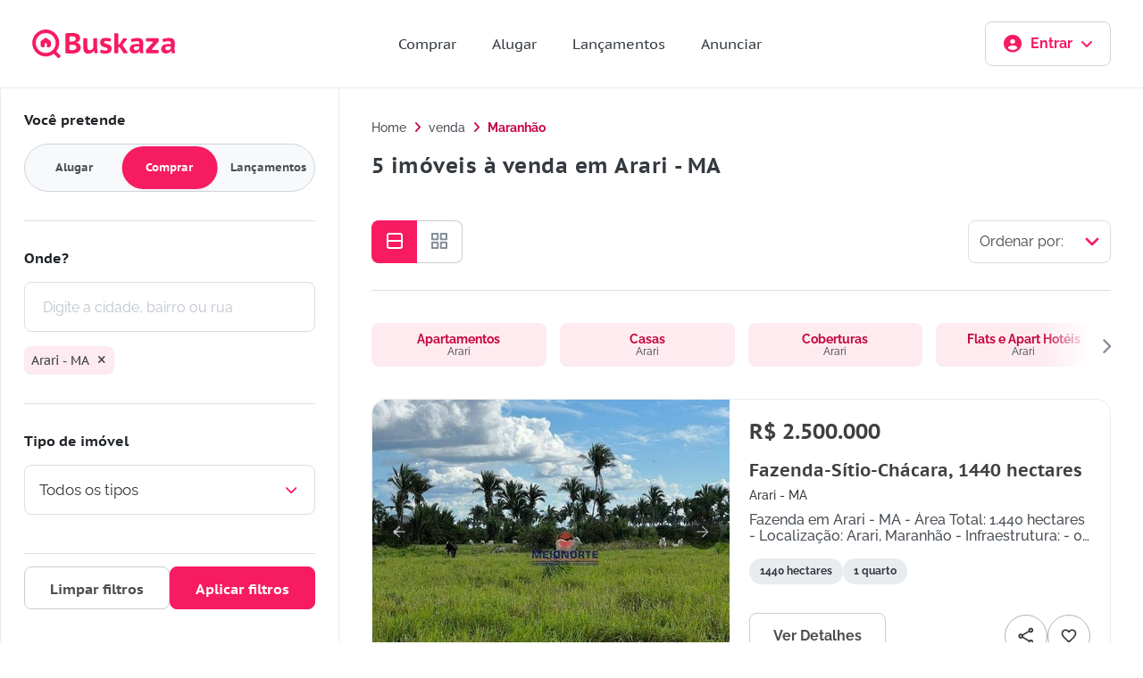

--- FILE ---
content_type: text/html; charset=utf-8
request_url: https://www.buskaza.com.br/venda/ma/arari
body_size: 16431
content:
<!DOCTYPE html>
<html lang="pt-BR">
  <head>

<script>
  (function(w,d,s,l,i){w[l]=w[l]||[];w[l].push({'gtm.start':
  new Date().getTime(),event:'gtm.js'});var f=d.getElementsByTagName(s)[0],
  j=d.createElement(s),dl=l!='dataLayer'?'&l='+l:'';j.async=true;j.src=
  'https://www.googletagmanager.com/gtm.js?id='+i+dl;f.parentNode.insertBefore(j,f);
  })(window,document,'script','dataLayer','GTM-K5DSFGP8');
</script>
    <title data-default="" data-suffix="">
      Imóveis à venda em Arari - MA
    </title>

    <meta charset="utf-8">
    <meta http-equiv="X-UA-Compatible" content="IE=edge">
    <meta name="viewport" content="width=device-width, initial-scale=1.0">
    <meta name="description" content="Encontramos 5 imóveis à venda em Arari - MA.
Na Buskaza você tem acesso aos imóveis das melhores imobiliárias do país!">
    <meta property="og:type" content="website">
    <meta property="og:image:type" content="image/jpeg">

  <meta property="og:type" content="website">
<meta property="og:site_name" content="Buskaza">
<meta property="og:image" content="https://cdn.buskaza.com.br/images/logos/buskaza_rosa-323b94db6f4d70cbf39099a774e61eab.svg?vsn=d">
<meta property="og:image:width" content="200">
<meta property="og:image:height" content="200">
<meta property="og:image:alt" content="Logo da Buskaza em Rosa, centralizado sobre fundo branco.">

<meta property="og:title" content="Imóveis à venda em Arari - MA">
<meta property="og:description" content="Encontramos 5 imóveis à venda em Arari - MA.
Na Buskaza você tem acesso aos imóveis das melhores imobiliárias do país!">

    <meta name="csrf-token" content="I0QyfDEtJDknORp0PS8TXDEsanB9CjUmkwjDCCwWQPCFqpY2aM58LnPW">

    <link phx-track-static rel="stylesheet" href="https://cdn.buskaza.com.br/assets/app-scss-4f531b2a69542d6ba4518113db6a3e51.css?vsn=d" rel="preload" as="style" importance="high">


    <script defer phx-track-static type="text/javascript" src="https://cdn.buskaza.com.br/assets/app-3c8f9c58d65b0d6dd9b6cfca597f9b03.js?vsn=d"></script>

    <link rel="icon" href="https://cdn.buskaza.com.br/images/favicon-e071a4592a8df3cbd564692fe42fa0da.png?vsn=d">

    <link rel="canonical" href="https://www.buskaza.com.br/venda/ma/arari">

    <script>
      window.recaptchaSiteKey = "6LcWdJ8oAAAAALblvxibCI2wXMoJ7_VQBWwhXT4z";
    </script>


      <script type="application/ld+json">
[{"location":"https://www.buskaza.com.br/","participant":{"name":"Buskaza","url":"https://www.buskaza.com.br/","@type":"Organization"},"object":{"name":"Fazenda-Sítio-Chácara, 1440 hectares","address":{"@type":"PostalAddress","addressCountry":{"name":"BR","@type":"Country"},"addressLocality":"Arari","addressRegion":"Maranhão","postalCode":"65480000","streetAddress":"---"},"description":"Fazenda em Arari - MA\n\n- Área Total: 1.440 hectares\n- Localização: Arari, Maranhão\n- Infraestrutura:\n  - 05 açudes\n  - 01 casa avarandada sem acabamento\n  - 01 curral com 08 divisões e brete\n  - 01 embarcador\n  - Cerca elétrica solar com aparelho para 30km\n- Características do Terreno:\n  - Área alta e baixa\n  - Pastagem com capim plantado e natural\n  - Uma picarreira com aproximadamente 30 mil m³\n- Valor de Venda: R$ 2.500.000,00\n\nPara obter mais detalhes sobre essa oportunidade de negócio, entre em contato conosco. Aproveite e agende sua visita hoje mesmo com os nossos melhores especialistas. Temos as melhores condições e vantagens na compra do seu imóvel, desde a aprovação de crédito até o apoio com documentações de cartórios e demais órgãos, se necessário.\n\nTrabalhamos com venda de imóveis urbanos, rurais, comerciais e industriais, além de locação residencial e comercial, avaliação e perícia, e regularização de imóveis urbanos e rurais. Visite nosso site: www  meionorteimoveis  com  br. Estamos à disposição para atender às suas necessidades imobiliárias em todo o país.","image":"https://images.buskaza.com.br/uploads/affefefe-2f31-4764-b60b-021b776ac316/63983e61-95f7-4688-8188-d490ffb194ad/fazenda-para-venda-1-quartos-arari-ma-original-e53cf494-a7b7-47d2-89f5-1dd77c866075.webp?v=63916674509","url":"/imoveis/63983e61-95f7-4688-8188-d490ffb194ad","@type":"Accommodation","floorSize":{"@type":"QuantitativeValue","unitCode":"MTK","unitText":"0m²"},"geo":{"latitude":0.0,"longitude":0.0,"@type":"GeoCoordinates"},"numberOfBathroomsTotal":"0","numberOfBedrooms":"1","numberOfRooms":"1","price":"R$ 2.500.000","tourBookingPage":"/imoveis/63983e61-95f7-4688-8188-d490ffb194ad"},"@type":"Offer","@context":"http://schema.org"},{"location":"https://www.buskaza.com.br/","participant":{"name":"Buskaza","url":"https://www.buskaza.com.br/","@type":"Organization"},"object":{"name":"Fazenda-Sítio-Chácara, 7360 m²","address":{"@type":"PostalAddress","addressCountry":{"name":"BR","@type":"Country"},"addressLocality":"Arari","addressRegion":"Maranhão","postalCode":"Cep não disponível","streetAddress":"Endereço não disponível"},"description":"?Venha conhecer essa incrível Fazenda com Dupla Aptidão no coração do Maranhão, localizada no melhor Polo produtor de grãos da região! \n\nCom uma área total de 7.360 hectares, sendo 4.000 hectares já abertos e prontos para o cultivo, essa propriedade possui um histórico de sucesso na produção de grãos, tendo 750 hectares que já foram lavoura de Arroz e, atualmente, 300 hectares destinados ao plantio de milho. \n\nAlém disso, a fazenda conta com 10 km de extensão do Rio Maravilha, o que possibilita a implantação de pivôs ou pastagens irrigadas, garantindo uma produção ainda mais rentável e eficiente.\n\nA estrutura da propriedade é simplesmente espetacular! Contamos com uma casa sede de alto padrão, que oferece todo o conforto necessário para você e sua família, incluindo uma área de lazer incrível. Também dispomos de um alojamento, curral, cercas em todas as divisas e energia elétrica, garantindo o pleno funcionamento das atividades agropecuárias.\n\nAlém disso, a fazenda possui um poço artesiano e uma caixa dágua, garantindo o abastecimento adequado para todas as necessidades da propriedade. E o melhor de tudo: possuímos uma licença ambiental para serviços agropecuários com validade até 2025, mostrando nosso compromisso com o meio ambiente e a sustentabilidade.\n\nA localização também é um grande diferencial! Com a frente da fazenda toda asfaltada e uma ótima logística, você terá facilidade de acesso a todos os pontos estratégicos da propriedade. Além disso, estamos às margens da BR, a apenas 15 km da cidade mais próxima.\n\nNão perca essa oportunidade única de investir em um empreendimento agropecuário de sucesso! Agende já uma visita e descubra todo o potencial dessa incrível fazenda no Maranhão. ?","image":"https://images.buskaza.com.br/uploads/db38e384-4868-428b-85a0-611d37ed066f/fd1c597a-703d-480b-85c2-ed9f7569af75/fazenda-para-venda-0-quartos-arari-ma-original-a4a4dbd5-5e71-4a38-81cd-ece4c3e49627.webp?v=63913335277","url":"/imoveis/fd1c597a-703d-480b-85c2-ed9f7569af75","@type":"Accommodation","floorSize":{"@type":"QuantitativeValue","unitCode":"MTK","unitText":"0m²"},"geo":{"latitude":"","longitude":"","@type":"GeoCoordinates"},"numberOfBathroomsTotal":"7","numberOfBedrooms":"0","numberOfRooms":"0","price":"R$ 450.000.000","tourBookingPage":"/imoveis/fd1c597a-703d-480b-85c2-ed9f7569af75"},"@type":"Offer","@context":"http://schema.org"},{"location":"https://www.buskaza.com.br/","participant":{"name":"Buskaza","url":"https://www.buskaza.com.br/","@type":"Organization"},"object":{"name":"Fazenda-Sítio-Chácara, 270 m²","address":{"@type":"PostalAddress","addressCountry":{"name":"BR","@type":"Country"},"addressLocality":"Arari","addressRegion":"Maranhão","postalCode":"Cep não disponível","streetAddress":"Endereço não disponível"},"description":"Excelente Fazenda a 30 KM da Cidade de Arari! \n150 Hectares \nCasa Principal com 01 (um) quarto, 01 (uma) suíte, Sala de jantar; \nCasa do caseiro \n07 (sete) açudes \nChiqueiro para bezerros \nCurral \n973 m² de frente \nA BR 222 divide a fazenda.","image":"https://images.buskaza.com.br/uploads/391afbc0-d47d-430d-9cbe-2cfe9fac9fcc/d70e84a6-9117-4719-8b17-44180a3124c6/fazenda-para-venda-2-quartos-arari-ma-original-b5604924-724f-41be-ac93-8657575e46ce.webp?v=63912762378","url":"/imoveis/d70e84a6-9117-4719-8b17-44180a3124c6","@type":"Accommodation","floorSize":{"@type":"QuantitativeValue","unitCode":"MTK","unitText":"270m²"},"geo":{"latitude":"","longitude":"","@type":"GeoCoordinates"},"numberOfBathroomsTotal":"1","numberOfBedrooms":"2","numberOfRooms":"2","price":"R$ 4.000.000","tourBookingPage":"/imoveis/d70e84a6-9117-4719-8b17-44180a3124c6"},"@type":"Offer","@context":"http://schema.org"},{"location":"https://www.buskaza.com.br/","participant":{"name":"Buskaza","url":"https://www.buskaza.com.br/","@type":"Organization"},"object":{"name":"Fazenda-Sítio-Chácara, 1039 m²","address":{"@type":"PostalAddress","addressCountry":{"name":"BR","@type":"Country"},"addressLocality":"Arari","addressRegion":"Maranhão","postalCode":"Cep não disponível","streetAddress":"Endereço não disponível"},"description":"VENDO EXCELENTE FAZENDA EM ARARI-MA\n\nCARACTERISTICAS:\n-Lago na beira da casa sede\n-Açudes\n-5 km do asfalto\n-130 km de São Luís-MA\n-Documento completo\n-NA ABERTURA TEMOS : 63 ALQUEIRE DE ARROZ JÁ PLANTADO\n-8 ALQUEIRE DE AÇAÍ IRRIGADO PRODUZINDO\n-Maquina para beneficiamento de açaí\n-90 ALQUEIRE NO CAPIM MOMBASA\n\n\nAPROVEITE ESSA ÓTMA OPORTUNIDADE DE INVESTIMENTO!!!","image":"https://images.buskaza.com.br/uploads/391afbc0-d47d-430d-9cbe-2cfe9fac9fcc/2ad532c6-9f96-4436-a5e7-9860b07cbb81/fazenda-para-venda-0-quartos-arari-ma-original-b9cc0799-ae1a-48dc-8ee0-bbf8147601c4.webp?v=63912546433","url":"/imoveis/2ad532c6-9f96-4436-a5e7-9860b07cbb81","@type":"Accommodation","floorSize":{"@type":"QuantitativeValue","unitCode":"MTK","unitText":"0m²"},"geo":{"latitude":"","longitude":"","@type":"GeoCoordinates"},"numberOfBathroomsTotal":"0","numberOfBedrooms":"0","numberOfRooms":"0","price":"R$ 15.000.000","tourBookingPage":"/imoveis/2ad532c6-9f96-4436-a5e7-9860b07cbb81"},"@type":"Offer","@context":"http://schema.org"},{"location":"https://www.buskaza.com.br/","participant":{"name":"Buskaza","url":"https://www.buskaza.com.br/","@type":"Organization"},"object":{"name":"Fazenda-Sítio-Chácara, 1566 m²","address":{"@type":"PostalAddress","addressCountry":{"name":"BR","@type":"Country"},"addressLocality":"Arari","addressRegion":"Maranhão","postalCode":"65480000","streetAddress":"---"},"description":"Fazenda com área de 1.566,hectares\n-Propriedade composta de 03 escrituras.\nSendo: \n-1-De 803,35ha \n-1-De 369,14ha\n-1-De 394,23ha\n(Totalizando =1.566ha).\nLocalizada no município de Arari-MA.\npróximo a Miranda do Norte-Ma, \nPrecisamente; entre as duas cidades, e a 4km da BR, com acesso excelente, todo na piçarra.\nDescrição:\n500ha de capim (Zuri)Mombaça e em torno de 300ha de pasto nativo.\n-Propriedade Vendida de portaria fechada com:\n500-cabeças de gado Nelore (+ou-).\n-07-Búfalos?\n-12-Touros reprodutores P.O\n-Vários carneiros ?\n-03-Tratores ? \n-01-Carregadeira \n-01-Roçadeira simples com tomada de força.\n-01-Roçadeira Avaré \n-01-Grade aradora\n-01-Grade niveladora \n-Vários Cavalos ?\n-Várias Éguas \n-Burros \n-Jumentos pêga\nNa área de Administração(FAZENDOLA)\n-Casa grande do administrador com alpendre.\n-Casa de vaqueiro \n-Curral de cordoalhas (novo)\n-Aprisco (carneiros)\n-Tronco \n-Balança \n-Brete\n-Oficina \n-Depósito \n-Curral coberto pra bezerros \n-Curral coberto pra vacaria \n-Forrageira \n-1 Açude grande e 3 menores \n\n#Na Área Sede ou Area de Recreação, temos:\n-01 casa com  2 pavimentos, com 07 suítes, sendo 04 com ar condicionados.\n-Lago NATURAL de +ou- 5km\n-Piscina grande de alvenaria \n-Poço artesiano \n-Cx Dagua de 10.000lts\n-11-Açudes para criação de peixes \n-01-Açude grande c/ vários peixes ???\n-Várias fruteiras (Pomar)\n-Horta \n-Galinheiro grande \n-Várias galinhas, patos, e capotes..\n-03-Quintas para criação de carneiros, bezerros?\n-01-internet de\nfibra ótica \n-01-Internet via Satélite Starlink\n-01-Pier metade coberto e metade aberto\n-01-Jet Ski Sea Doo130 c/ carretinha de alumínio com +ou-2 anos d uso\n-01-UTV Can-Am Maverik 1.000 Sport de 4 lugares com carretinha de 2 eixos com+ou-2 anos d uso \n-Casa do caseiro de alvenaria + depósito.\n- Plantação de milhos e melancias na sede.\nValor:?\nR$15.000,00/ha.\nValor total:?\nR$23.490.000,00\nContato:?\nRafaelle Sousa - Riviera negócios imobiliários  \n\n(98) 98137 0132 \n\nwww.rivieranegocios.net.br \n\n\n@rimoveis.ma","image":"https://cdnuso.com/24122/2023/12/cb78caf32880aaf546b800c423b837ba.jpg","url":"/imoveis/9b0ad2b1-61c4-4815-8d8a-fc694f4feac3","@type":"Accommodation","floorSize":{"@type":"QuantitativeValue","unitCode":"MTK","unitText":"0m²"},"geo":{"latitude":"","longitude":"","@type":"GeoCoordinates"},"numberOfBathroomsTotal":"0","numberOfBedrooms":"0","numberOfRooms":"0","price":"R$ 23.490.000","tourBookingPage":"/imoveis/9b0ad2b1-61c4-4815-8d8a-fc694f4feac3"},"@type":"Offer","@context":"http://schema.org"}]
      </script>

  </head>
  <body data-js-file="ad-index">
<noscript>
  <iframe src="https://www.googletagmanager.com/ns.html?id=GTM-K5DSFGP8" height="0" width="0" style="display:none;visibility:hidden">
  </iframe>
</noscript>
<div>
  <div class="overlay"></div>
  <header>
    
    <div class="navigation">
  <nav>
    <a href="/" class="logo">
      <img loading="lazy" src="https://cdn.buskaza.com.br/images/logos/buskaza_rosa-323b94db6f4d70cbf39099a774e61eab.svg?vsn=d" alt="logo da buskaza escrito na cor rosa" title="Logo da buskaza escrito na cor rosa" width="160px" height="32px">
    </a>

    <div class="menu-section">
      <a href="/" class="logo-mobile">
        <img loading="lazy" src="https://cdn.buskaza.com.br/images/logos/buskaza_rosa-323b94db6f4d70cbf39099a774e61eab.svg?vsn=d" width="160px" height="32px" alt="logo da buskaza escrito na cor rosa" title="Logo da buskaza escrito na cor rosa">
      </a>

      <div class="menu-toggle">
        <div class="one"></div>
        <div class="two"></div>
        <div class="three"></div>
      </div>
      <hr class="line-menu">

      <nav class="menu">
        <ul>
          <li>
            <a href="/venda" title="Comprar">Comprar</a>
          </li>
          <li>
            <a href="/aluguel" title="Alugar">Alugar</a>
          </li>
          <li>
            <a href="/lancamento" title="Lançamentos">Lançamentos</a>
          </li>
          <li>
            <a href="/cadastrar/anunciantes" title="Anunciar">Anunciar</a>
          </li>
        </ul>

        <div class="register-container">
          <hr>
          
            <a href="/login" title="Entrar" class="button larger">Entrar</a>
            <a href="/cadastrar/usuarios" title="Criar conta" class="button larger outline">Criar conta</a>
          
        </div>
      </nav>
    </div>

    <div class="session">
      
        <button class="phx-submit-loading:opacity-75 outline fa-">
  
          <i class="fa-solid fa-circle-user"></i>
          Entrar
          <i class="fa-solid fa-angle-down last-icon"></i>
        
</button>
      

      <div class="menu-dropdown">
        <ul>
          

            <li title="Login">
              <button id="login-button" data-url="/login">Login</button>
            </li>
            <li title="Criar conta">
              <button id="create-account-button" data-url="/cadastrar/usuarios">Criar conta</button>
            </li>
          
        </ul>
      </div>
    </div>
  </nav>
</div>
  </header>

  <div class="toast-container">
  

  

  

  
</div>
<script type="text/javascript">
  const App = window.App || {};

  App.locations = {'arari-ma': {"total_population":29764,"mayor":null,"last_zip_code2":null,"last_zip_code1":null,"journey_time":"2 horas 48 minutos","ibge_code":null,"first_zip_code2":null,"first_zip_code1":null,"distance_to_capital":"165 km","density":25.89,"demonym":"arariense","ddd":98,"area_km":1.1,"csv_id":null,"relevance":2,"state_id":null,"similar_names":null,"updated_at":"2019-12-29T00:46:00Z","__meta__":{"schema":"Elixir.App.Locations.City","source":"cities","prefix":null,"context":null,"state":"built"},"zip_code":null,"inserted_at":"2019-12-29T00:24:49Z","slug":"arari-ma","longitude":-44.7768306,"latitude":-3.4569248,"seo_title":null,"seo_description":null,"state":{"uf":"MA","name":"Maranhão","id":"37afb5dd-b574-46f1-a2e1-98cdb1ea4e88"},"type":"Municipio","serial":null,"name":"Arari","local":null,"id":"08df65c2-c2c4-4e73-a7b3-d0de4d90cb06"}};
  App.searchTypes = {'apartamentos': {"ad_types_search_types":{"__owner__":"Elixir.App.Ads.SearchType","__field__":"ad_types_search_types","__cardinality__":"many"},"seo_description_types":null,"search_type_group_id":"ca50b655-1674-4a05-9f50-9a9c455bc7ce","slugs":["apartamentos"],"search_type_group":{"seo_description_types":"Apartamentos, Casas, Coberturas e Flats","updated_at":"2017-04-27T14:37:01Z","__meta__":{"schema":"Elixir.App.Ads.SearchTypeGroup","source":"search_type_groups","prefix":null,"context":null,"state":"loaded"},"search_types":{"__owner__":"Elixir.App.Ads.SearchTypeGroup","__field__":"search_types","__cardinality__":"many"},"inserted_at":"2017-04-27T14:37:01Z","order":1,"pluralized_name":"Residenciais","name":"Residencial","id":"ca50b655-1674-4a05-9f50-9a9c455bc7ce"},"updated_at":"2017-04-27T14:37:01Z","__meta__":{"schema":"Elixir.App.Ads.SearchType","source":"search_types","prefix":null,"context":null,"state":"loaded"},"inserted_at":"2017-04-27T14:37:01Z","ad_types":{"__owner__":"Elixir.App.Ads.SearchType","__field__":"ad_types","__cardinality__":"many"},"order":1,"pluralized_name":"Apartamentos","current_slug":"apartamentos","name":"Apartamento","id":"f02b3878-d4cf-46c2-b4c9-6ebd38d81350"}, 'terrenos-loteamentos': {"ad_types_search_types":{"__owner__":"Elixir.App.Ads.SearchType","__field__":"ad_types_search_types","__cardinality__":"many"},"seo_description_types":null,"search_type_group_id":"e8167e6e-6c82-475f-aa0f-c466d9eb84e2","slugs":["terrenos","terrenos-loteamentos"],"search_type_group":{"seo_description_types":null,"updated_at":"2017-04-27T14:37:01Z","__meta__":{"schema":"Elixir.App.Ads.SearchTypeGroup","source":"search_type_groups","prefix":null,"context":null,"state":"loaded"},"search_types":{"__owner__":"Elixir.App.Ads.SearchTypeGroup","__field__":"search_types","__cardinality__":"many"},"inserted_at":"2017-04-27T14:37:01Z","order":2,"pluralized_name":"Terrenos","name":"Terreno","id":"e8167e6e-6c82-475f-aa0f-c466d9eb84e2"},"updated_at":"2017-05-09T17:49:03Z","__meta__":{"schema":"Elixir.App.Ads.SearchType","source":"search_types","prefix":null,"context":null,"state":"loaded"},"inserted_at":"2017-04-27T14:37:01Z","ad_types":{"__owner__":"Elixir.App.Ads.SearchType","__field__":"ad_types","__cardinality__":"many"},"order":1,"pluralized_name":"Terrenos e Loteamentos","current_slug":"terrenos-loteamentos","name":"Terreno e Loteamento","id":"7bee912a-b03e-4b22-ae14-80195e008854"}, 'escritorios': {"ad_types_search_types":{"__owner__":"Elixir.App.Ads.SearchType","__field__":"ad_types_search_types","__cardinality__":"many"},"seo_description_types":null,"search_type_group_id":"fc4209ba-4635-4bbc-b438-dd9f0a08512c","slugs":["escritorios"],"search_type_group":{"seo_description_types":"Escritórios, Salas, Lojas e Depósitos","updated_at":"2017-04-27T14:37:01Z","__meta__":{"schema":"Elixir.App.Ads.SearchTypeGroup","source":"search_type_groups","prefix":null,"context":null,"state":"loaded"},"search_types":{"__owner__":"Elixir.App.Ads.SearchTypeGroup","__field__":"search_types","__cardinality__":"many"},"inserted_at":"2017-04-27T14:37:01Z","order":4,"pluralized_name":"Comerciais","name":"Comercial","id":"fc4209ba-4635-4bbc-b438-dd9f0a08512c"},"updated_at":"2018-05-25T11:35:28Z","__meta__":{"schema":"Elixir.App.Ads.SearchType","source":"search_types","prefix":null,"context":null,"state":"loaded"},"inserted_at":"2017-04-27T14:37:01Z","ad_types":{"__owner__":"Elixir.App.Ads.SearchType","__field__":"ad_types","__cardinality__":"many"},"order":1,"pluralized_name":"Escritórios e salas comerciais","current_slug":"escritorios","name":"Escritório","id":"08b486aa-1cfe-4f80-9f82-bbd7fa417b6b"}, 'fazendas': {"ad_types_search_types":{"__owner__":"Elixir.App.Ads.SearchType","__field__":"ad_types_search_types","__cardinality__":"many"},"seo_description_types":null,"search_type_group_id":"0347a604-801c-4281-8a61-e7c909f1246f","slugs":["fazendas"],"search_type_group":{"seo_description_types":"Fazendas, Sítios e Chácaras","updated_at":"2017-04-27T14:37:01Z","__meta__":{"schema":"Elixir.App.Ads.SearchTypeGroup","source":"search_type_groups","prefix":null,"context":null,"state":"loaded"},"search_types":{"__owner__":"Elixir.App.Ads.SearchTypeGroup","__field__":"search_types","__cardinality__":"many"},"inserted_at":"2017-04-27T14:37:01Z","order":3,"pluralized_name":"Rurais","name":"Rural","id":"0347a604-801c-4281-8a61-e7c909f1246f"},"updated_at":"2025-01-29T18:36:52Z","__meta__":{"schema":"Elixir.App.Ads.SearchType","source":"search_types","prefix":null,"context":null,"state":"loaded"},"inserted_at":"2025-01-29T18:36:52Z","ad_types":{"__owner__":"Elixir.App.Ads.SearchType","__field__":"ad_types","__cardinality__":"many"},"order":1,"pluralized_name":"Fazendas","current_slug":"fazendas","name":"Fazenda","id":"438a3756-63e2-48e5-8ef1-f01973ed2933"}, 'casas': {"ad_types_search_types":{"__owner__":"Elixir.App.Ads.SearchType","__field__":"ad_types_search_types","__cardinality__":"many"},"seo_description_types":null,"search_type_group_id":"ca50b655-1674-4a05-9f50-9a9c455bc7ce","slugs":["casas"],"search_type_group":{"seo_description_types":"Apartamentos, Casas, Coberturas e Flats","updated_at":"2017-04-27T14:37:01Z","__meta__":{"schema":"Elixir.App.Ads.SearchTypeGroup","source":"search_type_groups","prefix":null,"context":null,"state":"loaded"},"search_types":{"__owner__":"Elixir.App.Ads.SearchTypeGroup","__field__":"search_types","__cardinality__":"many"},"inserted_at":"2017-04-27T14:37:01Z","order":1,"pluralized_name":"Residenciais","name":"Residencial","id":"ca50b655-1674-4a05-9f50-9a9c455bc7ce"},"updated_at":"2017-04-27T14:37:01Z","__meta__":{"schema":"Elixir.App.Ads.SearchType","source":"search_types","prefix":null,"context":null,"state":"loaded"},"inserted_at":"2017-04-27T14:37:01Z","ad_types":{"__owner__":"Elixir.App.Ads.SearchType","__field__":"ad_types","__cardinality__":"many"},"order":2,"pluralized_name":"Casas","current_slug":"casas","name":"Casa","id":"392bf677-aeda-42df-94d9-0770f176a2f7"}, 'sitios-e-chacaras': {"ad_types_search_types":{"__owner__":"Elixir.App.Ads.SearchType","__field__":"ad_types_search_types","__cardinality__":"many"},"seo_description_types":null,"search_type_group_id":"0347a604-801c-4281-8a61-e7c909f1246f","slugs":["sitios-e-chacaras"],"search_type_group":{"seo_description_types":"Fazendas, Sítios e Chácaras","updated_at":"2017-04-27T14:37:01Z","__meta__":{"schema":"Elixir.App.Ads.SearchTypeGroup","source":"search_type_groups","prefix":null,"context":null,"state":"loaded"},"search_types":{"__owner__":"Elixir.App.Ads.SearchTypeGroup","__field__":"search_types","__cardinality__":"many"},"inserted_at":"2017-04-27T14:37:01Z","order":3,"pluralized_name":"Rurais","name":"Rural","id":"0347a604-801c-4281-8a61-e7c909f1246f"},"updated_at":"2025-01-29T18:40:06Z","__meta__":{"schema":"Elixir.App.Ads.SearchType","source":"search_types","prefix":null,"context":null,"state":"loaded"},"inserted_at":"2025-01-29T18:40:06Z","ad_types":{"__owner__":"Elixir.App.Ads.SearchType","__field__":"ad_types","__cardinality__":"many"},"order":2,"pluralized_name":"Sítios e Chácaras","current_slug":"sitios-e-chacaras","name":"Sítio e Chácara","id":"baf90d5c-b353-4f3d-afef-0313431d0063"}, 'lojas-e-varejo': {"ad_types_search_types":{"__owner__":"Elixir.App.Ads.SearchType","__field__":"ad_types_search_types","__cardinality__":"many"},"seo_description_types":null,"search_type_group_id":"fc4209ba-4635-4bbc-b438-dd9f0a08512c","slugs":["lojas-e-varejo"],"search_type_group":{"seo_description_types":"Escritórios, Salas, Lojas e Depósitos","updated_at":"2017-04-27T14:37:01Z","__meta__":{"schema":"Elixir.App.Ads.SearchTypeGroup","source":"search_type_groups","prefix":null,"context":null,"state":"loaded"},"search_types":{"__owner__":"Elixir.App.Ads.SearchTypeGroup","__field__":"search_types","__cardinality__":"many"},"inserted_at":"2017-04-27T14:37:01Z","order":4,"pluralized_name":"Comerciais","name":"Comercial","id":"fc4209ba-4635-4bbc-b438-dd9f0a08512c"},"updated_at":"2017-04-27T14:37:01Z","__meta__":{"schema":"Elixir.App.Ads.SearchType","source":"search_types","prefix":null,"context":null,"state":"loaded"},"inserted_at":"2017-04-27T14:37:01Z","ad_types":{"__owner__":"Elixir.App.Ads.SearchType","__field__":"ad_types","__cardinality__":"many"},"order":2,"pluralized_name":"Lojas e Varejos","current_slug":"lojas-e-varejo","name":"Loja e Varejo","id":"02bcd504-c0ef-4754-94d0-f2ca2ee44077"}, 'coberturas': {"ad_types_search_types":{"__owner__":"Elixir.App.Ads.SearchType","__field__":"ad_types_search_types","__cardinality__":"many"},"seo_description_types":null,"search_type_group_id":"ca50b655-1674-4a05-9f50-9a9c455bc7ce","slugs":["coberturas"],"search_type_group":{"seo_description_types":"Apartamentos, Casas, Coberturas e Flats","updated_at":"2017-04-27T14:37:01Z","__meta__":{"schema":"Elixir.App.Ads.SearchTypeGroup","source":"search_type_groups","prefix":null,"context":null,"state":"loaded"},"search_types":{"__owner__":"Elixir.App.Ads.SearchTypeGroup","__field__":"search_types","__cardinality__":"many"},"inserted_at":"2017-04-27T14:37:01Z","order":1,"pluralized_name":"Residenciais","name":"Residencial","id":"ca50b655-1674-4a05-9f50-9a9c455bc7ce"},"updated_at":"2017-04-27T14:37:01Z","__meta__":{"schema":"Elixir.App.Ads.SearchType","source":"search_types","prefix":null,"context":null,"state":"loaded"},"inserted_at":"2017-04-27T14:37:01Z","ad_types":{"__owner__":"Elixir.App.Ads.SearchType","__field__":"ad_types","__cardinality__":"many"},"order":3,"pluralized_name":"Coberturas","current_slug":"coberturas","name":"Cobertura","id":"4600a947-b7fd-44e9-af30-020bf2d22774"}, 'deposito-galpao-industria': {"ad_types_search_types":{"__owner__":"Elixir.App.Ads.SearchType","__field__":"ad_types_search_types","__cardinality__":"many"},"seo_description_types":null,"search_type_group_id":"fc4209ba-4635-4bbc-b438-dd9f0a08512c","slugs":["deposito-galpao-industria"],"search_type_group":{"seo_description_types":"Escritórios, Salas, Lojas e Depósitos","updated_at":"2017-04-27T14:37:01Z","__meta__":{"schema":"Elixir.App.Ads.SearchTypeGroup","source":"search_type_groups","prefix":null,"context":null,"state":"loaded"},"search_types":{"__owner__":"Elixir.App.Ads.SearchTypeGroup","__field__":"search_types","__cardinality__":"many"},"inserted_at":"2017-04-27T14:37:01Z","order":4,"pluralized_name":"Comerciais","name":"Comercial","id":"fc4209ba-4635-4bbc-b438-dd9f0a08512c"},"updated_at":"2017-04-27T14:37:01Z","__meta__":{"schema":"Elixir.App.Ads.SearchType","source":"search_types","prefix":null,"context":null,"state":"loaded"},"inserted_at":"2017-04-27T14:37:01Z","ad_types":{"__owner__":"Elixir.App.Ads.SearchType","__field__":"ad_types","__cardinality__":"many"},"order":3,"pluralized_name":"Depósitos, Galpões & Industrias","current_slug":"deposito-galpao-industria","name":"Depósito, Galpão e Industria","id":"89976ec7-ab22-4f16-a4ff-b8e290845cd4"}, 'todos-os-rurais': {"ad_types_search_types":{"__owner__":"Elixir.App.Ads.SearchType","__field__":"ad_types_search_types","__cardinality__":"many"},"seo_description_types":null,"search_type_group_id":"0347a604-801c-4281-8a61-e7c909f1246f","slugs":["sitios-e-fazendas","chacaras","sitios-fazendas-chacaras","todos-os-rurais"],"search_type_group":{"seo_description_types":"Fazendas, Sítios e Chácaras","updated_at":"2017-04-27T14:37:01Z","__meta__":{"schema":"Elixir.App.Ads.SearchTypeGroup","source":"search_type_groups","prefix":null,"context":null,"state":"loaded"},"search_types":{"__owner__":"Elixir.App.Ads.SearchTypeGroup","__field__":"search_types","__cardinality__":"many"},"inserted_at":"2017-04-27T14:37:01Z","order":3,"pluralized_name":"Rurais","name":"Rural","id":"0347a604-801c-4281-8a61-e7c909f1246f"},"updated_at":"2025-01-29T18:36:33Z","__meta__":{"schema":"Elixir.App.Ads.SearchType","source":"search_types","prefix":null,"context":null,"state":"loaded"},"inserted_at":"2017-04-27T14:37:01Z","ad_types":{"__owner__":"Elixir.App.Ads.SearchType","__field__":"ad_types","__cardinality__":"many"},"order":3,"pluralized_name":"Fazendas, Sítios e Chácaras","current_slug":"todos-os-rurais","name":"Todos os Rurais","id":"8ae5a98a-721d-48f9-a6c2-95b811d03b5c"}, 'flat-e-apart-hoteis': {"ad_types_search_types":{"__owner__":"Elixir.App.Ads.SearchType","__field__":"ad_types_search_types","__cardinality__":"many"},"seo_description_types":null,"search_type_group_id":"ca50b655-1674-4a05-9f50-9a9c455bc7ce","slugs":["flat-e-apart-hoteis"],"search_type_group":{"seo_description_types":"Apartamentos, Casas, Coberturas e Flats","updated_at":"2017-04-27T14:37:01Z","__meta__":{"schema":"Elixir.App.Ads.SearchTypeGroup","source":"search_type_groups","prefix":null,"context":null,"state":"loaded"},"search_types":{"__owner__":"Elixir.App.Ads.SearchTypeGroup","__field__":"search_types","__cardinality__":"many"},"inserted_at":"2017-04-27T14:37:01Z","order":1,"pluralized_name":"Residenciais","name":"Residencial","id":"ca50b655-1674-4a05-9f50-9a9c455bc7ce"},"updated_at":"2017-04-27T14:37:01Z","__meta__":{"schema":"Elixir.App.Ads.SearchType","source":"search_types","prefix":null,"context":null,"state":"loaded"},"inserted_at":"2017-04-27T14:37:01Z","ad_types":{"__owner__":"Elixir.App.Ads.SearchType","__field__":"ad_types","__cardinality__":"many"},"order":4,"pluralized_name":"Flats e Apart Hotéis","current_slug":"flat-e-apart-hoteis","name":"Flat/Apart Hotel","id":"1f751fe1-0bcc-4aef-8a4e-dcfaeea0b058"}, 'todos-os-comerciais': {"ad_types_search_types":{"__owner__":"Elixir.App.Ads.SearchType","__field__":"ad_types_search_types","__cardinality__":"many"},"seo_description_types":null,"search_type_group_id":"fc4209ba-4635-4bbc-b438-dd9f0a08512c","slugs":["todos-os-comerciais"],"search_type_group":{"seo_description_types":"Escritórios, Salas, Lojas e Depósitos","updated_at":"2017-04-27T14:37:01Z","__meta__":{"schema":"Elixir.App.Ads.SearchTypeGroup","source":"search_type_groups","prefix":null,"context":null,"state":"loaded"},"search_types":{"__owner__":"Elixir.App.Ads.SearchTypeGroup","__field__":"search_types","__cardinality__":"many"},"inserted_at":"2017-04-27T14:37:01Z","order":4,"pluralized_name":"Comerciais","name":"Comercial","id":"fc4209ba-4635-4bbc-b438-dd9f0a08512c"},"updated_at":"2019-12-30T10:24:00Z","__meta__":{"schema":"Elixir.App.Ads.SearchType","source":"search_types","prefix":null,"context":null,"state":"loaded"},"inserted_at":"2019-12-30T10:24:00Z","ad_types":{"__owner__":"Elixir.App.Ads.SearchType","__field__":"ad_types","__cardinality__":"many"},"order":4,"pluralized_name":"Salas, lojas, escritórios","current_slug":"todos-os-comerciais","name":"Todos os Comerciais","id":"e0be8f83-7fa8-4922-932b-f850f72a8a09"}, 'todos-os-residenciais': {"ad_types_search_types":{"__owner__":"Elixir.App.Ads.SearchType","__field__":"ad_types_search_types","__cardinality__":"many"},"seo_description_types":null,"search_type_group_id":"ca50b655-1674-4a05-9f50-9a9c455bc7ce","slugs":["todos-os-residenciais","casas-e-apartamentos","imoveis-residenciais"],"search_type_group":{"seo_description_types":"Apartamentos, Casas, Coberturas e Flats","updated_at":"2017-04-27T14:37:01Z","__meta__":{"schema":"Elixir.App.Ads.SearchTypeGroup","source":"search_type_groups","prefix":null,"context":null,"state":"loaded"},"search_types":{"__owner__":"Elixir.App.Ads.SearchTypeGroup","__field__":"search_types","__cardinality__":"many"},"inserted_at":"2017-04-27T14:37:01Z","order":1,"pluralized_name":"Residenciais","name":"Residencial","id":"ca50b655-1674-4a05-9f50-9a9c455bc7ce"},"updated_at":"2019-12-30T10:24:00Z","__meta__":{"schema":"Elixir.App.Ads.SearchType","source":"search_types","prefix":null,"context":null,"state":"loaded"},"inserted_at":"2019-12-30T10:24:00Z","ad_types":{"__owner__":"Elixir.App.Ads.SearchType","__field__":"ad_types","__cardinality__":"many"},"order":6,"pluralized_name":"Casas e apartamentos","current_slug":"todos-os-residenciais","name":"Todos os Residenciais","id":"24c14fbc-c916-4682-965e-2a8169810f2b"}};
  App.intention = "venda";
  App.minPrice = null;
  App.maxPrice = null;
  App.minArea = null;
  App.maxArea = null;
  App.bedrooms = null;
  App.bathrooms = null;
  App.parkingSpaces = null;
  App.suites = null;
  App.orderBy = null;

  window.App = App;
</script>

<div class="result-container">
  <div class="result-filter">
    <form id="filter-modal" class="filter-container" name="filterForm" role="dialog" aria-modal="true" aria-labelledby="filter-modal-title" aria-hidden="true" inert>
  <div class="filter-close-container">
    <button id="close-filter" type="button" aria-label="Fechar filtros">
      <i class="fa-solid fa-xmark"></i>
      <span id="filter-modal-title">Filtros</span>
    </button>
  </div>
  <div class="filter-group">
    <label>Você pretende</label>
    <nav class="filters-container">
  <div class="filters-wrapper">
    <ul class="filter-tabs">
      <li>
        <button type="button" class="filter-button filter-active" data-slug="aluguel" data-translate-value="0" data-cy="rent-select">
          Alugar
        </button>
      </li>
      <li>
        <button type="button" class="filter-button" data-slug="venda" data-translate-value="100%" data-cy="sale-select">
          Comprar
        </button>
      </li>
      <li>
        <button type="button" class="filter-button" data-slug="lancamento" data-translate-value="200%" data-cy="launching-select">
          Lançamentos
        </button>
      </li>
    </ul>
    <div class="filter-slider" aria-hidden="true">
      <div class="filter-slider-rect">&nbsp;</div>
    </div>
  </div>
</nav>
    <hr>
  </div>

  <div class="filter-group search">
    <label data-cy="location-title">Onde?</label>
    <div class="search-container">
  <label class="location-label" for="location" id="location-label">
    <svg width="12" height="14" viewBox="0 0 12 14" fill="none" xmlns="http://www.w3.org/2000/svg">
    <path d="M6.00002 7.00004C5.26669 7.00004 4.66669 6.40004 4.66669 5.66671C4.66669 4.93337 5.26669 4.33337 6.00002 4.33337C6.73335 4.33337 7.33335 4.93337 7.33335 5.66671C7.33335 6.40004 6.73335 7.00004 6.00002 7.00004ZM10 5.80004C10 3.38004 8.23335 1.66671 6.00002 1.66671C3.76669 1.66671 2.00002 3.38004 2.00002 5.80004C2.00002 7.36004 3.30002 9.42671 6.00002 11.8934C8.70002 9.42671 10 7.36004 10 5.80004ZM6.00002 0.333374C8.80002 0.333374 11.3334 2.48004 11.3334 5.80004C11.3334 8.01337 9.55335 10.6334 6.00002 13.6667C2.44669 10.6334 0.666687 8.01337 0.666687 5.80004C0.666687 2.48004 3.20002 0.333374 6.00002 0.333374Z" fill="#212529"></path>
  </svg> Localidade
  </label>

  <div class="search-group">
    <input autocomplete="off" name="location" type="text" id="location" placeholder="Digite a cidade, bairro ou rua" data-cy="location">

    
      <ul class="badges-container js-badges-container"></ul>
    
  </div>

  <div class="location-sugestions js-location-sugestions" data-cy="location-sugestions">
    <div class="load-feedback">
      <i class="fa-solid fa-spinner rotating"></i>
    </div>

    <div class="autocomplete-list-container js-cities-container">
      <label class="autocomplete-list-title">Cidades</label>
      <ul id="location_list" class="autocomplete-list js-city" data-cy="city-list"></ul>
      <hr>
    </div>

    <div class="autocomplete-list-container js-neighborhoods-container">
      <label class="autocomplete-list-title">Bairros</label>
        <ul id="location_list" class="autocomplete-list js-neighborhoods" data-cy="neighborhood-list"></ul>
      <hr>
    </div>

    <div class="autocomplete-list-container js-addresses-container">
      <label class="autocomplete-list-title">Ruas</label>
      <ul id="location_list" class="autocomplete-list js-addresses" data-cy="address-list"></ul>
      <hr>
    </div>

    <div class="autocomplete-list-container js-states-container">
      <label class="autocomplete-list-title">Estados</label>
      <ul id="location_list" class="autocomplete-list js-states" data-cy="state-list"></ul>
      <hr>
    </div>
  </div>
</div>
    <hr>
  </div>

  <div class="filter-group">
    <label>Tipo de imóvel</label>
    <script type="text/javascript">
  App.selectedSearchTypes = []
</script>



<div class="search-type-container">
  <div class="select-search-type" data-cy="select-search-type">
    <span data-cy="search-type-text" class="search-type-text">Todos os tipos</span>
    <span class="arrow-dwn">
      <i class="fa-solid fa-chevron-down"></i>
    </span>
  </div>

  <div class="list-items">
    
      <ul label="Residencial">
      <p class="group-name">Residencial</p>

        
          <li class="search-type-item" value="Apartamento" data-cy="apartamentos" data-selected="false" data-slug="apartamentos">
            <input type="checkbox" class="search-type-checkbox" value="Apartamento" data-cy="apartamentos" data-slug="apartamentos">
            Apartamento
          </li>
        
          <li class="search-type-item" value="Casa" data-cy="casas" data-selected="false" data-slug="casas">
            <input type="checkbox" class="search-type-checkbox" value="Casa" data-cy="casas" data-slug="casas">
            Casa
          </li>
        
          <li class="search-type-item" value="Cobertura" data-cy="coberturas" data-selected="false" data-slug="coberturas">
            <input type="checkbox" class="search-type-checkbox" value="Cobertura" data-cy="coberturas" data-slug="coberturas">
            Cobertura
          </li>
        
          <li class="search-type-item" value="Flat/Apart Hotel" data-cy="flat-e-apart-hoteis" data-selected="false" data-slug="flat-e-apart-hoteis">
            <input type="checkbox" class="search-type-checkbox" value="Flat/Apart Hotel" data-cy="flat-e-apart-hoteis" data-slug="flat-e-apart-hoteis">
            Flat/Apart Hotel
          </li>
        
          <li class="search-type-item" value="Todos os Residenciais" data-cy="todos-os-residenciais" data-selected="false" data-slug="todos-os-residenciais">
            <input type="checkbox" class="search-type-checkbox" value="Todos os Residenciais" data-cy="todos-os-residenciais" data-slug="todos-os-residenciais">
            Todos os Residenciais
          </li>
        
      </ul>
    
      <ul label="Terreno">
      <p class="group-name">Terreno</p>

        
          <li class="search-type-item" value="Terreno e Loteamento" data-cy="terrenos-loteamentos" data-selected="false" data-slug="terrenos-loteamentos">
            <input type="checkbox" class="search-type-checkbox" value="Terreno e Loteamento" data-cy="terrenos-loteamentos" data-slug="terrenos-loteamentos">
            Terreno e Loteamento
          </li>
        
      </ul>
    
      <ul label="Rural">
      <p class="group-name">Rural</p>

        
          <li class="search-type-item" value="Fazenda" data-cy="fazendas" data-selected="false" data-slug="fazendas">
            <input type="checkbox" class="search-type-checkbox" value="Fazenda" data-cy="fazendas" data-slug="fazendas">
            Fazenda
          </li>
        
          <li class="search-type-item" value="Sítio e Chácara" data-cy="sitios-e-chacaras" data-selected="false" data-slug="sitios-e-chacaras">
            <input type="checkbox" class="search-type-checkbox" value="Sítio e Chácara" data-cy="sitios-e-chacaras" data-slug="sitios-e-chacaras">
            Sítio e Chácara
          </li>
        
          <li class="search-type-item" value="Todos os Rurais" data-cy="todos-os-rurais" data-selected="false" data-slug="todos-os-rurais">
            <input type="checkbox" class="search-type-checkbox" value="Todos os Rurais" data-cy="todos-os-rurais" data-slug="todos-os-rurais">
            Todos os Rurais
          </li>
        
      </ul>
    
      <ul label="Comercial">
      <p class="group-name">Comercial</p>

        
          <li class="search-type-item" value="Escritório" data-cy="escritorios" data-selected="false" data-slug="escritorios">
            <input type="checkbox" class="search-type-checkbox" value="Escritório" data-cy="escritorios" data-slug="escritorios">
            Escritório
          </li>
        
          <li class="search-type-item" value="Loja e Varejo" data-cy="lojas-e-varejo" data-selected="false" data-slug="lojas-e-varejo">
            <input type="checkbox" class="search-type-checkbox" value="Loja e Varejo" data-cy="lojas-e-varejo" data-slug="lojas-e-varejo">
            Loja e Varejo
          </li>
        
          <li class="search-type-item" value="Depósito, Galpão e Industria" data-cy="deposito-galpao-industria" data-selected="false" data-slug="deposito-galpao-industria">
            <input type="checkbox" class="search-type-checkbox" value="Depósito, Galpão e Industria" data-cy="deposito-galpao-industria" data-slug="deposito-galpao-industria">
            Depósito, Galpão e Industria
          </li>
        
          <li class="search-type-item" value="Todos os Comerciais" data-cy="todos-os-comerciais" data-selected="false" data-slug="todos-os-comerciais">
            <input type="checkbox" class="search-type-checkbox" value="Todos os Comerciais" data-cy="todos-os-comerciais" data-slug="todos-os-comerciais">
            Todos os Comerciais
          </li>
        
      </ul>
    
  </div>

  <ul class="badges-container js-search-type-badges-container"></ul>
</div>
    <hr>
  </div>

  <div class="filter-group">
    <label data-cy="price-group">Faixa de preço</label>
    <div class="input-split">
      <input name="minPrice" type="text" placeholder="Mínimo" data-cy="minPrice" autocomplete="off" data-mask="currency">
      <hr>
      <input name="maxPrice" type="text" placeholder="Máximo" data-cy="maxPrice" autocomplete="off" data-mask="currency">
    </div>
    <hr>
  </div>

  <div class="filter-group" data-cy="area-group">
    <label>Área útil</label>
    <div class="input-split">
      <input name="minArea" type="text" placeholder="Mínimo" data-cy="minArea" autocomplete="off" data-mask="number">
      <hr>
      <input name="maxArea" type="text" placeholder="Máximo" data-cy="minArea" autocomplete="off" data-mask="number">
    </div>
    <hr>
  </div>

  <div class="filter-group" data-cy="bedrooms-group">
    <label>Quartos</label>

    <div class="radios-container">
      <ul class="custom-radio">
        <li>
          <input type="checkbox" name="bedrooms" value="1" id="bedroom01" data-cy="bedroom01">
          <label for="bedroom01" data-cy="bedroom01-label">1 <i class="fa-solid fa-plus"></i></label>
        </li>
        <li>
          <input type="checkbox" name="bedrooms" value="2" id="bedroom02" data-cy="bedroom02">
          <label for="bedroom02" data-cy="bedroom02-label">2 <i class="fa-solid fa-plus"></i></label>
        </li>
        <li>
          <input type="checkbox" name="bedrooms" value="3" id="bedroom03" data-cy="bedroom03">
          <label for="bedroom03" data-cy="bedroom03-label">3 <i class="fa-solid fa-plus"></i></label>
        </li>
        <li>
          <input type="checkbox" name="bedrooms" value="4" id="bedroom04" data-cy="bedroom04">
          <label for="bedroom04" data-cy="bedroom04-label">4 <i class="fa-solid fa-plus"></i></label>
        </li>
        <li>
          <input type="checkbox" name="bedrooms" value="5" id="bedroom05" data-cy="bedroom05">
          <label for="bedroom05" data-cy="bedroom05-label">5 <i class="fa-solid fa-plus"></i></label>
        </li>
      </ul>
    </div>
    <hr>
  </div>

  <div class="filter-group" data-cy="bathrooms-group">
    <label>Banheiros</label>
    <div class="radios-container">
      <ul class="custom-radio">
        <li>
          <input type="checkbox" name="bathrooms" value="1" id="bathroom01" data-cy="bathroom01">
          <label for="bathroom01" data-cy="bathroom01-label">1 <i class="fa-solid fa-plus"></i></label>
        </li>
        <li>
          <input type="checkbox" name="bathrooms" value="2" id="bathroom02" data-cy="bathroom02">
          <label for="bathroom02" data-cy="bathroom02-label">2 <i class="fa-solid fa-plus"></i></label>
        </li>
        <li>
          <input type="checkbox" name="bathrooms" value="3" id="bathroom03" data-cy="bathroom03">
          <label for="bathroom03" data-cy="bathroom03-label">3 <i class="fa-solid fa-plus"></i></label>
        </li>
        <li>
          <input type="checkbox" name="bathrooms" value="4" id="bathroom04" data-cy="bathroom04">
          <label for="bathroom04" data-cy="bathroom04-label">4 <i class="fa-solid fa-plus"></i></label>
        </li>
        <li>
          <input type="checkbox" name="bathrooms" value="5" id="bathroom05" data-cy="bathroom05">
          <label for="bathroom05" data-cy="bathroom05-label">5 <i class="fa-solid fa-plus"></i></label>
        </li>
      </ul>
    </div>
    <hr>
  </div>

  <div class="filter-group" data-cy="parking-space-group">
    <label>Vagas</label>
    <div class="radios-container">
      <ul class="custom-radio">
        <li>
          <input type="checkbox" name="parkingSpaces" value="1" id="parkingSpace01" data-cy="parkingSpace01">
          <label for="parkingSpace01" data-cy="parkingSpace01-label">1 <i class="fa-solid fa-plus"></i></label>
        </li>
        <li>
          <input type="checkbox" name="parkingSpaces" value="2" id="parkingSpace02" data-cy="parkingSpace02">
          <label for="parkingSpace02" data-cy="parkingSpace02-label">2 <i class="fa-solid fa-plus"></i></label>
        </li>
        <li>
          <input type="checkbox" name="parkingSpaces" value="3" id="parkingSpace03" data-cy="parkingSpace03">
          <label for="parkingSpace03" data-cy="parkingSpace03-label">3 <i class="fa-solid fa-plus"></i></label>
        </li>
        <li>
          <input type="checkbox" name="parkingSpaces" value="4" id="parkingSpace04" data-cy="parkingSpace04">
          <label for="parkingSpace04" data-cy="parkingSpace04-label">4 <i class="fa-solid fa-plus"></i></label>
        </li>
        <li>
          <input type="checkbox" name="parkingSpaces" value="5" id="parkingSpace05" data-cy="parkingSpace05">
          <label for="parkingSpace05" data-cy="parkingSpace05-label">5 <i class="fa-solid fa-plus"></i></label>
        </li>
      </ul>
    </div>
    <hr>
  </div>

  <div class="filter-group" data-cy="suites-group">
    <label>Suítes</label>
    <div class="radios-container">
      <ul class="custom-radio">
        <li>
          <input type="checkbox" name="suites" value="1" id="suite01" data-cy="suite01">
          <label for="suite01" data-cy="suite01-label">1 <i class="fa-solid fa-plus"></i></label>
        </li>
        <li>
          <input type="checkbox" name="suites" value="2" id="suite02" data-cy="suite02">
          <label for="suite02" data-cy="suite02-label">2 <i class="fa-solid fa-plus"></i></label>
        </li>
        <li>
          <input type="checkbox" name="suites" value="3" id="suite03" data-cy="suite03">
          <label for="suite03" data-cy="suite03-label">3 <i class="fa-solid fa-plus"></i></label>
        </li>
        <li>
          <input type="checkbox" name="suites" value="4" id="suite04" data-cy="suite04">
          <label for="suite04" data-cy="suite04-label">4 <i class="fa-solid fa-plus"></i></label>
        </li>
        <li>
          <input type="checkbox" name="suites" value="5" id="suite05" data-cy="suite05">
          <label for="suite05" data-cy="suite05-label">5 <i class="fa-solid fa-plus"></i></label>
        </li>
      </ul>
    </div>
  </div>

  <div class="filter-controls">
    <hr>
    <div class="buttons-group">
      <button id="filter-clear" type="button" class="full-button outline" data-cy="filter-clear">Limpar filtros</button>
      <button type="submit" id="filter-apply" class="full-button js-submit-button" data-cy="filter-apply">Aplicar filtros</button>
    </div>
  </div>
</form>
  </div>

  <div class="result-content">
    <div class="open-filter-mobile">
  <button id="open-filter" class="primary filter-button-accessible" type="button" aria-expanded="false" aria-controls="filter-modal" aria-haspopup="dialog" aria-label="Abrir painel de filtros para refinar a busca de imóveis" title="Clique para abrir os filtros de busca">
    <svg width="18" height="18" viewBox="0 0 25 24" fill="none" xmlns="http://www.w3.org/2000/svg">
    <path d="M23 6H19.925C19.55 4.275 18.05 3 16.25 3C14.45 3 12.95 4.275 12.575 6H2V7.5H12.575C12.95 9.225 14.45 10.5 16.25 10.5C18.05 10.5 19.55 9.225 19.925 7.5H23V6ZM16.25 9C14.975 9 14 8.025 14 6.75C14 5.475 14.975 4.5 16.25 4.5C17.525 4.5 18.5 5.475 18.5 6.75C18.5 8.025 17.525 9 16.25 9ZM2 18H5.075C5.45 19.725 6.95 21 8.75 21C10.55 21 12.05 19.725 12.425 18H23V16.5H12.425C12.05 14.775 10.55 13.5 8.75 13.5C6.95 13.5 5.45 14.775 5.075 16.5H2V18ZM8.75 15C10.025 15 11 15.975 11 17.25C11 18.525 10.025 19.5 8.75 19.5C7.475 19.5 6.5 18.525 6.5 17.25C6.5 15.975 7.475 15 8.75 15Z" fill="currentColor"></path>
  </svg>
    <span>Filtros</span>
  </button>
</div>

<div class="section-header">
  <div class="header-content">
    <div class="breadcrumb">
      <ul>
        <li><a href="/" title="Home">Home</a>
 <i class='fa-solid fa-angle-right'></i> <a href="/venda" title="venda">venda</a>
 <i class='fa-solid fa-angle-right'></i> Maranhão</li>
      </ul>
    </div>
    <div class="title-container">
      <h1>5 imóveis à venda em Arari - MA</h1>
    </div>
    <div class="controls-container">
      <div class="split-buttons">
        <div class="layout-switcher">
    <button class="small row active">
      <svg width="18" height="18" viewBox="0 0 18 18" fill="none" xmlns="http://www.w3.org/2000/svg">
        <path d="M17 9L1 9M17 9L17 15.2222C17 15.6937 16.8127 16.1459 16.4793 16.4793C16.1459 16.8127 15.6937 17 15.2222 17L2.77778 17C2.30628 17 1.8541 16.8127 1.5207 16.4793C1.1873 16.1459 0.999999 15.6937 0.999999 15.2222L1 9L17 9ZM17 9L17 2.77778C17 2.30628 16.8127 1.8541 16.4793 1.5207C16.1459 1.1873 15.6937 1 15.2222 1L2.77778 0.999999C2.30628 0.999999 1.8541 1.1873 1.5207 1.5207C1.1873 1.8541 1 2.30628 1 2.77778L1 9L17 9Z" stroke="currentColor" stroke-width="2" stroke-linecap="round" stroke-linejoin="round"></path>
      </svg>
    </button>

    <button class="small grid">
      <svg width="18" height="18" viewBox="0 0 18 18" fill="none" xmlns="http://www.w3.org/2000/svg">
        <path d="M7.22222 1H1V7.22222H7.22222V1Z" stroke="currentColor" stroke-width="2" stroke-linecap="round" stroke-linejoin="round"></path>
        <path d="M16.9996 1H10.7773V7.22222H16.9996V1Z" stroke="currentColor" stroke-width="2" stroke-linecap="round" stroke-linejoin="round"></path>
        <path d="M16.9996 10.7778H10.7773V17.0001H16.9996V10.7778Z" stroke="currentColor" stroke-width="2" stroke-linecap="round" stroke-linejoin="round"></path>
        <path d="M7.22222 10.7778H1V17.0001H7.22222V10.7778Z" stroke="currentColor" stroke-width="2" stroke-linecap="round" stroke-linejoin="round"></path>
      </svg>
    </button>
  </div>
      </div>

      <select id="orderBy" class="order-by" data-js="order-by" data-cy="order-by" aria-label="Selecionar ordenação">
        <option selected hidden value="">Ordenar por:</option>
        <option value="relevancia">Relevância</option>
        <option value="menor-preco">Menor preço</option>
        <option value="maior-preco">Maior preço</option>
        <option value="menor-area">Menor área</option>
        <option value="maior-area">Maior área</option>
        <option value="mais-recente">Mais recente</option>
      </select>
    </div>

    <div class="line-container">
      <hr class="line">
    </div>
  </div>
</div>

    <div class="property-types-recommendation-container">
    <div class="property-types-recommendation-navigation">
      <div class="swiper-button-prev gallery-card-prev">
        <i class="fa-solid fa-chevron-left"></i>
      </div>
      <div class="swiper-button-next gallery-card-next">
        <i class="fa-solid fa-chevron-right"></i>
      </div>
    </div>

    <div class="swiper property-types-recommendation">
      <div class="swiper-wrapper">
        
          <a href="/venda/ma/arari/apartamentos" class="property-types-recommendation-item swiper-slide">
            <span class="property-types-recommendation-item-name" title="Apartamentos em Arari">Apartamentos</span>
            <span class="property-types-recommendation-item-location">Arari</span>
          </a>
        
          <a href="/venda/ma/arari/casas" class="property-types-recommendation-item swiper-slide">
            <span class="property-types-recommendation-item-name" title="Casas em Arari">Casas</span>
            <span class="property-types-recommendation-item-location">Arari</span>
          </a>
        
          <a href="/venda/ma/arari/coberturas" class="property-types-recommendation-item swiper-slide">
            <span class="property-types-recommendation-item-name" title="Coberturas em Arari">Coberturas</span>
            <span class="property-types-recommendation-item-location">Arari</span>
          </a>
        
          <a href="/venda/ma/arari/flat-e-apart-hoteis" class="property-types-recommendation-item swiper-slide">
            <span class="property-types-recommendation-item-name" title="Flats e Apart Hotéis em Arari">Flats e Apart Hotéis</span>
            <span class="property-types-recommendation-item-location">Arari</span>
          </a>
        
          <a href="/venda/ma/arari/todos-os-residenciais" class="property-types-recommendation-item swiper-slide">
            <span class="property-types-recommendation-item-name" title="Casas e apartamentos em Arari">Casas e apartamentos</span>
            <span class="property-types-recommendation-item-location">Arari</span>
          </a>
        
          <a href="/venda/ma/arari/terrenos-loteamentos" class="property-types-recommendation-item swiper-slide">
            <span class="property-types-recommendation-item-name" title="Terrenos e Loteamentos em Arari">Terrenos e Loteamentos</span>
            <span class="property-types-recommendation-item-location">Arari</span>
          </a>
        
          <a href="/venda/ma/arari/fazendas" class="property-types-recommendation-item swiper-slide">
            <span class="property-types-recommendation-item-name" title="Fazendas em Arari">Fazendas</span>
            <span class="property-types-recommendation-item-location">Arari</span>
          </a>
        
          <a href="/venda/ma/arari/sitios-e-chacaras" class="property-types-recommendation-item swiper-slide">
            <span class="property-types-recommendation-item-name" title="Sítios e Chácaras em Arari">Sítios e Chácaras</span>
            <span class="property-types-recommendation-item-location">Arari</span>
          </a>
        
          <a href="/venda/ma/arari/todos-os-rurais" class="property-types-recommendation-item swiper-slide">
            <span class="property-types-recommendation-item-name" title="Fazendas, Sítios e Chácaras em Arari">Fazendas, Sítios e Chácaras</span>
            <span class="property-types-recommendation-item-location">Arari</span>
          </a>
        
          <a href="/venda/ma/arari/escritorios" class="property-types-recommendation-item swiper-slide">
            <span class="property-types-recommendation-item-name" title="Escritórios e salas comerciais em Arari">Escritórios e salas comerciais</span>
            <span class="property-types-recommendation-item-location">Arari</span>
          </a>
        
          <a href="/venda/ma/arari/lojas-e-varejo" class="property-types-recommendation-item swiper-slide">
            <span class="property-types-recommendation-item-name" title="Lojas e Varejos em Arari">Lojas e Varejos</span>
            <span class="property-types-recommendation-item-location">Arari</span>
          </a>
        
          <a href="/venda/ma/arari/deposito-galpao-industria" class="property-types-recommendation-item swiper-slide">
            <span class="property-types-recommendation-item-name" title="Depósitos, Galpões &amp; Industrias em Arari">Depósitos, Galpões &amp; Industrias</span>
            <span class="property-types-recommendation-item-location">Arari</span>
          </a>
        
          <a href="/venda/ma/arari/todos-os-comerciais" class="property-types-recommendation-item swiper-slide">
            <span class="property-types-recommendation-item-name" title="Salas, lojas, escritórios em Arari">Salas, lojas, escritórios</span>
            <span class="property-types-recommendation-item-location">Arari</span>
          </a>
        
      </div>
    </div>
  </div>

    <div class="result-list">

        <div class="property-card-container " data-source="integration">
  <div class="carousel-container" data-js="carousel">
    <!-- Slider main container -->
<div class="swiper carousel">
  <!-- Additional required wrapper -->
  <div class="swiper-wrapper">
    

    
      <div class="swiper-slide" title="Fazenda-Sítio-Chácara, 1440 hectares - Foto 1">
        <img src="https://images.buskaza.com.br/uploads/affefefe-2f31-4764-b60b-021b776ac316/63983e61-95f7-4688-8188-d490ffb194ad/fazenda-para-venda-1-quartos-arari-ma-thumbnail-d4e67fb2-1e6e-405e-85fe-8b3c5b8819c8.webp?v=63916674507" loading="eager" data-src="https://resize.buskaza.com.br/400x/affefefe-2f31-4764-b60b-021b776ac316/63983e61-95f7-4688-8188-d490ffb194ad/fazenda-para-venda-1-quartos-arari-ma-original-d4e67fb2-1e6e-405e-85fe-8b3c5b8819c8.webp?v=63916674507" data-fallback="https://cdn.buskaza.com.br/images/icons/fallback-image-3-17272a1b61c05c3f1b51f72731dee8c8.svg?vsn=d" alt="Fazenda-Sítio-Chácara, 1440 hectares - Foto 1" class="lazy-img image-fallback">
      </div>
    
      <div class="swiper-slide" title="Fazenda-Sítio-Chácara, 1440 hectares - Foto 2">
        <img src="https://images.buskaza.com.br/uploads/affefefe-2f31-4764-b60b-021b776ac316/63983e61-95f7-4688-8188-d490ffb194ad/fazenda-para-venda-1-quartos-arari-ma-thumbnail-a3ba75d2-b181-4865-b60a-78958c4d3c46.webp?v=63915815254" loading="lazy" data-src="https://resize.buskaza.com.br/400x/affefefe-2f31-4764-b60b-021b776ac316/63983e61-95f7-4688-8188-d490ffb194ad/fazenda-para-venda-1-quartos-arari-ma-original-a3ba75d2-b181-4865-b60a-78958c4d3c46.webp?v=63915815254" data-fallback="https://cdn.buskaza.com.br/images/icons/fallback-image-3-17272a1b61c05c3f1b51f72731dee8c8.svg?vsn=d" alt="Fazenda-Sítio-Chácara, 1440 hectares - Foto 2" class="lazy-img image-fallback">
      </div>
    
      <div class="swiper-slide" title="Fazenda-Sítio-Chácara, 1440 hectares - Foto 3">
        <img src="https://images.buskaza.com.br/uploads/affefefe-2f31-4764-b60b-021b776ac316/63983e61-95f7-4688-8188-d490ffb194ad/fazenda-para-venda-1-quartos-arari-ma-thumbnail-722a550f-6a3b-4ff6-9cb8-3aab35bffa61.webp?v=63916674506" loading="lazy" data-src="https://resize.buskaza.com.br/400x/affefefe-2f31-4764-b60b-021b776ac316/63983e61-95f7-4688-8188-d490ffb194ad/fazenda-para-venda-1-quartos-arari-ma-original-722a550f-6a3b-4ff6-9cb8-3aab35bffa61.webp?v=63916674506" data-fallback="https://cdn.buskaza.com.br/images/icons/fallback-image-3-17272a1b61c05c3f1b51f72731dee8c8.svg?vsn=d" alt="Fazenda-Sítio-Chácara, 1440 hectares - Foto 3" class="lazy-img image-fallback">
      </div>
    
      <div class="swiper-slide" title="Fazenda-Sítio-Chácara, 1440 hectares - Foto 4">
        <img src="https://images.buskaza.com.br/uploads/affefefe-2f31-4764-b60b-021b776ac316/63983e61-95f7-4688-8188-d490ffb194ad/fazenda-para-venda-1-quartos-arari-ma-thumbnail-a40f1798-da41-45bf-93fa-d0ccee1ed59a.webp?v=63915815257" loading="lazy" data-src="https://resize.buskaza.com.br/400x/affefefe-2f31-4764-b60b-021b776ac316/63983e61-95f7-4688-8188-d490ffb194ad/fazenda-para-venda-1-quartos-arari-ma-original-a40f1798-da41-45bf-93fa-d0ccee1ed59a.webp?v=63915815257" data-fallback="https://cdn.buskaza.com.br/images/icons/fallback-image-3-17272a1b61c05c3f1b51f72731dee8c8.svg?vsn=d" alt="Fazenda-Sítio-Chácara, 1440 hectares - Foto 4" class="lazy-img image-fallback">
      </div>
    
      <div class="swiper-slide" title="Fazenda-Sítio-Chácara, 1440 hectares - Foto 5">
        <img src="https://images.buskaza.com.br/uploads/affefefe-2f31-4764-b60b-021b776ac316/63983e61-95f7-4688-8188-d490ffb194ad/fazenda-para-venda-1-quartos-arari-ma-thumbnail-72551d4a-f54d-4dd1-ad6b-4be98e3b7a0a.webp?v=63916674504" loading="lazy" data-src="https://resize.buskaza.com.br/400x/affefefe-2f31-4764-b60b-021b776ac316/63983e61-95f7-4688-8188-d490ffb194ad/fazenda-para-venda-1-quartos-arari-ma-original-72551d4a-f54d-4dd1-ad6b-4be98e3b7a0a.webp?v=63916674504" data-fallback="https://cdn.buskaza.com.br/images/icons/fallback-image-3-17272a1b61c05c3f1b51f72731dee8c8.svg?vsn=d" alt="Fazenda-Sítio-Chácara, 1440 hectares - Foto 5" class="lazy-img image-fallback">
      </div>
    
  </div>

  <!-- If we need pagination -->
  <div class="swiper-pagination"></div>

  <!-- If we need navigation buttons -->
  <div class="swiper-button-prev swiper-button-navigation">
    <svg width="14" height="14" viewBox="0 0 14 14" fill="none" xmlns="http://www.w3.org/2000/svg">
    <path d="M7.00001 13.6665L8.17501 12.4915L3.52501 7.83317L13.6667 7.83317L13.6667 6.1665L3.52501 6.1665L8.17501 1.50817L7.00001 0.333171L0.33334 6.99984L7.00001 13.6665Z" fill="currentColor"></path>
  </svg>
  </div>
  <div class="swiper-button-next swiper-button-navigation">
    <svg width="14" height="14" viewBox="0 0 14 14" fill="none" xmlns="http://www.w3.org/2000/svg">
    <path d="M7 0.333496L5.825 1.5085L10.475 6.16683L0.333336 6.16683L0.333336 7.8335L10.475 7.8335L5.825 12.4918L7 13.6668L13.6667 7.00016L7 0.333496Z" fill="currentColor"></path>
  </svg>
  </div>
</div>
  </div>

  <div class="content-conainer">
    <a href="/imoveis/63983e61-95f7-4688-8188-d490ffb194ad" target="_blank" class="no-decoration" data-js="goToProperty">
      <div class="price-box">
        
          <p class="price">
            R$ 2.500.000
          </p>

          
        
      </div>

      <div class="box-container">
        <div class="title-box">
          <h2 class="title" title="Fazenda-Sítio-Chácara, 1440 hectares">Fazenda-Sítio-Chácara, 1440 hectares</h2>

          
          <p class="description-location" title="Arari - MA">
            Arari - MA
          </p>
          <br>

          

          <p class="description" data-js="description" title="Fazenda em Arari - MA

- Área Total: 1.440 hectares
- Localização: Arari, Maranhão
- Infraestrutura:
  - 05 açudes
  - 01 casa avarandada sem acabamento
  - 01 curral com 08 divisões e brete
  - 01 embarcador
  - Cerca elétrica solar com aparelho para 30km
- Características do Terreno:
  - Área alta e baixa
  - Pastagem com capim plantado e natural
  - Uma picarreira com aproximadamente 30 mil m³
- Valor de Venda: R$ 2.500.000,00

Para obter mais detalhes sobre essa oportunidade de negócio, entre em contato conosco. Aproveite e agende sua visita hoje mesmo com os nossos melhores especialistas. Temos as melhores condições e vantagens na compra do seu imóvel, desde a aprovação de crédito até o apoio com documentações de cartórios e demais órgãos, se necessário.

Trabalhamos com venda de imóveis urbanos, rurais, comerciais e industriais, além de locação residencial e comercial, avaliação e perícia, e regularização de imóveis urbanos e rurais. Visite nosso site: www  meionorteimoveis  com   . Estamos à disposição para atender às suas necessidades imobiliárias em todo o país.">
            Fazenda em Arari - MA

- Área Total: 1.440 hectares
- Localização: Arari, Maranhão
- Infraestrutura:
  - 05 açudes
  - 01 casa avarandada sem acabamento
  - 01 curral com 08 divisões e brete
  - 01 embarcador
  - Cerca elétrica solar com aparelho para 30km
- Características do Terreno:
  - Área alta e baixa
  - Pastagem com capim plantado e natural
  - Uma picarreira com aproximadamente 30 mil m³
- Valor de Venda: R$ 2.500.000,00

Para obter mais detalhes sobre essa oportunidade de negócio, entre em contato conosco. Aproveite e agende sua visita hoje mesmo com os nossos melhores especialistas. Temos as melhores condições e vantagens na compra do seu imóvel, desde a aprovação de crédito até o apoio com documentações de cartórios e demais órgãos, se necessário.

Trabalhamos com venda de imóveis urbanos, rurais, comerciais e industriais, além de locação residencial e comercial, avaliação e perícia, e regularização de imóveis urbanos e rurais. Visite nosso site: www  meionorteimoveis  com   . Estamos à disposição para atender às suas necessidades imobiliárias em todo o país.
          </p>
        </div>

        <div class="badge-container">
          <span class='total badge'>1440 hectares</span>
          <span class='bed badge'>1 quarto</span>
          
          
        </div>
      </div>
    </a>

    <div class="actions-container">
      <a href="/imoveis/63983e61-95f7-4688-8188-d490ffb194ad" target="_blank" class="button outline" data-js="goToProperty">Ver Detalhes</a>

      <div class="social-buttons">
        <div class="share-container" data-js="share-buttons">
  <button id="share-36524546" class="share-button icon share outline" type="button" aria-haspopup="menu" aria-controls="share-36524546-menu" aria-expanded="false" aria-label="Compartilhar">
    

      <span aria-hidden="true" style="display: flex;">
        <svg width="18" height="20" viewBox="0 0 18 20" fill="none" xmlns="http://www.w3.org/2000/svg">
    <path d="M14.375 13.8626C13.6625 13.8626 13.025 14.1438 12.5375 14.5845L5.85312 10.6938C5.9 10.4782 5.9375 10.2626 5.9375 10.0376C5.9375 9.8126 5.9 9.59697 5.85312 9.38135L12.4625 5.52822C12.9688 5.99697 13.6344 6.2876 14.375 6.2876C15.9312 6.2876 17.1875 5.03135 17.1875 3.4751C17.1875 1.91885 15.9312 0.662598 14.375 0.662598C12.8188 0.662598 11.5625 1.91885 11.5625 3.4751C11.5625 3.7001 11.6 3.91572 11.6469 4.13135L5.0375 7.98447C4.53125 7.51572 3.86562 7.2251 3.125 7.2251C1.56875 7.2251 0.3125 8.48135 0.3125 10.0376C0.3125 11.5938 1.56875 12.8501 3.125 12.8501C3.86562 12.8501 4.53125 12.5595 5.0375 12.0907L11.7125 15.9907C11.6656 16.1876 11.6375 16.3938 11.6375 16.6001C11.6375 18.1095 12.8656 19.3376 14.375 19.3376C15.8844 19.3376 17.1125 18.1095 17.1125 16.6001C17.1125 15.0907 15.8844 13.8626 14.375 13.8626ZM14.375 2.5376C14.8906 2.5376 15.3125 2.95947 15.3125 3.4751C15.3125 3.99072 14.8906 4.4126 14.375 4.4126C13.8594 4.4126 13.4375 3.99072 13.4375 3.4751C13.4375 2.95947 13.8594 2.5376 14.375 2.5376ZM3.125 10.9751C2.60938 10.9751 2.1875 10.5532 2.1875 10.0376C2.1875 9.52197 2.60938 9.1001 3.125 9.1001C3.64062 9.1001 4.0625 9.52197 4.0625 10.0376C4.0625 10.5532 3.64062 10.9751 3.125 10.9751ZM14.375 17.5563C13.8594 17.5563 13.4375 17.1345 13.4375 16.6188C13.4375 16.1032 13.8594 15.6813 14.375 15.6813C14.8906 15.6813 15.3125 16.1032 15.3125 16.6188C15.3125 17.1345 14.8906 17.5563 14.375 17.5563Z" fill="currentColor"></path>
  </svg>
      </span>
    
  </button>

  <ul id="share-36524546-menu" class="share-menu " role="menu" aria-labelledby="share-36524546" hidden>
    <li role="none" class="whatsapp">
      <a role="menuitem" tabindex="-1" href="https://api.whatsapp.com/send?text=Fazenda-Sítio-Chácara, 1440 hectares - /imoveis/63983e61-95f7-4688-8188-d490ffb194ad" target="_blank" rel="noopener">WhatsApp</a>
    </li>
    <li role="none" class="facebook">
      <a role="menuitem" tabindex="-1" href="https://www.facebook.com/sharer/sharer.php?kid_directed_site=0&amp;sdk=joey&amp;u=/imoveis/63983e61-95f7-4688-8188-d490ffb194ad&amp;display=popup&amp;ref=plugin&amp;src=share_button" target="_blank" rel="noopener">Facebook</a>
    </li>
    <li role="none" class="twitter">
      <a role="menuitem" tabindex="-1" href="https://twitter.com/intent/tweet?text=Fazenda-Sítio-Chácara, 1440 hectares&amp;url=/imoveis/63983e61-95f7-4688-8188-d490ffb194ad" target="_blank" rel="noopener">Twitter</a>
    </li>
  </ul>
</div>

        <button class="icon favorite" aria-label="Favoritar imóvel" data-js="favorite" data-id="63983e61-95f7-4688-8188-d490ffb194ad" data-favorited="0" data-authenticated="0">
          <svg width="20" height="20" viewBox="0 0 20 20" fill="none" xmlns="http://www.w3.org/2000/svg">
    <path d="M13.75 2.354C12.3 2.354 10.9084 3.029 10 4.09567C9.09169 3.029 7.70002 2.354 6.25002 2.354C3.68335 2.354 1.66669 4.37067 1.66669 6.93734C1.66669 10.0873 4.50002 12.654 8.79169 16.554L10 17.6457L11.2084 16.5457C15.5 12.654 18.3334 10.0873 18.3334 6.93734C18.3334 4.37067 16.3167 2.354 13.75 2.354ZM10.0834 15.3123L10 15.3957L9.91669 15.3123C5.95002 11.7207 3.33335 9.34567 3.33335 6.93734C3.33335 5.27067 4.58335 4.02067 6.25002 4.02067C7.53335 4.02067 8.78335 4.84567 9.22502 5.98734H10.7834C11.2167 4.84567 12.4667 4.02067 13.75 4.02067C15.4167 4.02067 16.6667 5.27067 16.6667 6.93734C16.6667 9.34567 14.05 11.7207 10.0834 15.3123Z" fill="currentColor"></path>
  </svg>
        </button>
      </div>
    </div>
  </div>
</div>


        <div class="property-card-container " data-source="integration">
  <div class="carousel-container" data-js="carousel">
    <!-- Slider main container -->
<div class="swiper carousel">
  <!-- Additional required wrapper -->
  <div class="swiper-wrapper">
    

    
      <div class="swiper-slide" title="Fazenda-Sítio-Chácara, 7360 m² - Foto 1">
        <img src="https://images.buskaza.com.br/uploads/db38e384-4868-428b-85a0-611d37ed066f/fd1c597a-703d-480b-85c2-ed9f7569af75/fazenda-para-venda-0-quartos-arari-ma-thumbnail-aec1698a-067a-459b-832d-4602d02aed23.webp?v=63913335274" loading="lazy" data-src="https://resize.buskaza.com.br/400x/db38e384-4868-428b-85a0-611d37ed066f/fd1c597a-703d-480b-85c2-ed9f7569af75/fazenda-para-venda-0-quartos-arari-ma-original-aec1698a-067a-459b-832d-4602d02aed23.webp?v=63913335274" data-fallback="https://cdn.buskaza.com.br/images/icons/fallback-image-3-17272a1b61c05c3f1b51f72731dee8c8.svg?vsn=d" alt="Fazenda-Sítio-Chácara, 7360 m² - Foto 1" class="lazy-img image-fallback">
      </div>
    
      <div class="swiper-slide" title="Fazenda-Sítio-Chácara, 7360 m² - Foto 2">
        <img src="https://images.buskaza.com.br/uploads/db38e384-4868-428b-85a0-611d37ed066f/fd1c597a-703d-480b-85c2-ed9f7569af75/fazenda-para-venda-0-quartos-arari-ma-thumbnail-a4a4dbd5-5e71-4a38-81cd-ece4c3e49627.webp?v=63913335277" loading="lazy" data-src="https://resize.buskaza.com.br/400x/db38e384-4868-428b-85a0-611d37ed066f/fd1c597a-703d-480b-85c2-ed9f7569af75/fazenda-para-venda-0-quartos-arari-ma-original-a4a4dbd5-5e71-4a38-81cd-ece4c3e49627.webp?v=63913335277" data-fallback="https://cdn.buskaza.com.br/images/icons/fallback-image-3-17272a1b61c05c3f1b51f72731dee8c8.svg?vsn=d" alt="Fazenda-Sítio-Chácara, 7360 m² - Foto 2" class="lazy-img image-fallback">
      </div>
    
      <div class="swiper-slide" title="Fazenda-Sítio-Chácara, 7360 m² - Foto 3">
        <img src="https://images.buskaza.com.br/uploads/db38e384-4868-428b-85a0-611d37ed066f/fd1c597a-703d-480b-85c2-ed9f7569af75/fazenda-para-venda-0-quartos-arari-ma-thumbnail-3d104d9b-b6ea-4c23-8018-a76a9d9d2e2c.webp?v=63913335279" loading="lazy" data-src="https://resize.buskaza.com.br/400x/db38e384-4868-428b-85a0-611d37ed066f/fd1c597a-703d-480b-85c2-ed9f7569af75/fazenda-para-venda-0-quartos-arari-ma-original-3d104d9b-b6ea-4c23-8018-a76a9d9d2e2c.webp?v=63913335279" data-fallback="https://cdn.buskaza.com.br/images/icons/fallback-image-3-17272a1b61c05c3f1b51f72731dee8c8.svg?vsn=d" alt="Fazenda-Sítio-Chácara, 7360 m² - Foto 3" class="lazy-img image-fallback">
      </div>
    
      <div class="swiper-slide" title="Fazenda-Sítio-Chácara, 7360 m² - Foto 4">
        <img src="https://images.buskaza.com.br/uploads/db38e384-4868-428b-85a0-611d37ed066f/fd1c597a-703d-480b-85c2-ed9f7569af75/fazenda-para-venda-0-quartos-arari-ma-thumbnail-d02dbf8e-9ba2-4706-942a-298ea0827bf1.webp?v=63913335272" loading="lazy" data-src="https://resize.buskaza.com.br/400x/db38e384-4868-428b-85a0-611d37ed066f/fd1c597a-703d-480b-85c2-ed9f7569af75/fazenda-para-venda-0-quartos-arari-ma-original-d02dbf8e-9ba2-4706-942a-298ea0827bf1.webp?v=63913335272" data-fallback="https://cdn.buskaza.com.br/images/icons/fallback-image-3-17272a1b61c05c3f1b51f72731dee8c8.svg?vsn=d" alt="Fazenda-Sítio-Chácara, 7360 m² - Foto 4" class="lazy-img image-fallback">
      </div>
    
  </div>

  <!-- If we need pagination -->
  <div class="swiper-pagination"></div>

  <!-- If we need navigation buttons -->
  <div class="swiper-button-prev swiper-button-navigation">
    <svg width="14" height="14" viewBox="0 0 14 14" fill="none" xmlns="http://www.w3.org/2000/svg">
    <path d="M7.00001 13.6665L8.17501 12.4915L3.52501 7.83317L13.6667 7.83317L13.6667 6.1665L3.52501 6.1665L8.17501 1.50817L7.00001 0.333171L0.33334 6.99984L7.00001 13.6665Z" fill="currentColor"></path>
  </svg>
  </div>
  <div class="swiper-button-next swiper-button-navigation">
    <svg width="14" height="14" viewBox="0 0 14 14" fill="none" xmlns="http://www.w3.org/2000/svg">
    <path d="M7 0.333496L5.825 1.5085L10.475 6.16683L0.333336 6.16683L0.333336 7.8335L10.475 7.8335L5.825 12.4918L7 13.6668L13.6667 7.00016L7 0.333496Z" fill="currentColor"></path>
  </svg>
  </div>
</div>
  </div>

  <div class="content-conainer">
    <a href="/imoveis/fd1c597a-703d-480b-85c2-ed9f7569af75" target="_blank" class="no-decoration" data-js="goToProperty">
      <div class="price-box">
        
          <p class="price">
            R$ 450.000.000
          </p>

          
        
      </div>

      <div class="box-container">
        <div class="title-box">
          <h2 class="title" title="Fazenda-Sítio-Chácara, 7360 m²">Fazenda-Sítio-Chácara, 7360 m²</h2>

          
          <p class="description-location" title="Arari - MA">
            Arari - MA
          </p>
          <br>

          

          <p class="description" data-js="description" title="?Venha conhecer essa incrível Fazenda com Dupla Aptidão no coração do Maranhão, localizada no melhor Polo produtor de grãos da região! 

Com uma área total de 7.360 hectares, sendo 4.000 hectares já abertos e prontos para o cultivo, essa propriedade possui um histórico de sucesso na produção de grãos, tendo 750 hectares que já foram lavoura de Arroz e, atualmente, 300 hectares destinados ao plantio de milho. 

Além disso, a fazenda conta com 10 km de extensão do Rio Maravilha, o que possibilita a implantação de pivôs ou pastagens irrigadas, garantindo uma produção ainda mais rentável e eficiente.

A estrutura da propriedade é simplesmente espetacular! Contamos com uma casa sede de alto padrão, que oferece todo o conforto necessário para você e sua família, incluindo uma área de lazer incrível. Também dispomos de um alojamento, curral, cercas em todas as divisas e energia elétrica, garantindo o pleno funcionamento das atividades agropecuárias.

Além disso, a fazenda possui um poço artesiano e uma caixa dágua, garantindo o abastecimento adequado para todas as necessidades da propriedade. E o melhor de tudo: possuímos uma licença ambiental para serviços agropecuários com validade até 2025, mostrando nosso compromisso com o meio ambiente e a sustentabilidade.

A localização também é um grande diferencial! Com a frente da fazenda toda asfaltada e uma ótima logística, você terá facilidade de acesso a todos os pontos estratégicos da propriedade. Além disso, estamos às margens da  , a apenas 15 km da cidade mais próxima.

Não perca essa oportunidade única de investir em um empreendimento agropecuário de sucesso! Agende já uma visita e descubra todo o potencial dessa incrível fazenda no Maranhão. ?">
            ?Venha conhecer essa incrível Fazenda com Dupla Aptidão no coração do Maranhão, localizada no melhor Polo produtor de grãos da região! 

Com uma área total de 7.360 hectares, sendo 4.000 hectares já abertos e prontos para o cultivo, essa propriedade possui um histórico de sucesso na produção de grãos, tendo 750 hectares que já foram lavoura de Arroz e, atualmente, 300 hectares destinados ao plantio de milho. 

Além disso, a fazenda conta com 10 km de extensão do Rio Maravilha, o que possibilita a implantação de pivôs ou pastagens irrigadas, garantindo uma produção ainda mais rentável e eficiente.

A estrutura da propriedade é simplesmente espetacular! Contamos com uma casa sede de alto padrão, que oferece todo o conforto necessário para você e sua família, incluindo uma área de lazer incrível. Também dispomos de um alojamento, curral, cercas em todas as divisas e energia elétrica, garantindo o pleno funcionamento das atividades agropecuárias.

Além disso, a fazenda possui um poço artesiano e uma caixa dágua, garantindo o abastecimento adequado para todas as necessidades da propriedade. E o melhor de tudo: possuímos uma licença ambiental para serviços agropecuários com validade até 2025, mostrando nosso compromisso com o meio ambiente e a sustentabilidade.

A localização também é um grande diferencial! Com a frente da fazenda toda asfaltada e uma ótima logística, você terá facilidade de acesso a todos os pontos estratégicos da propriedade. Além disso, estamos às margens da  , a apenas 15 km da cidade mais próxima.

Não perca essa oportunidade única de investir em um empreendimento agropecuário de sucesso! Agende já uma visita e descubra todo o potencial dessa incrível fazenda no Maranhão. ?
          </p>
        </div>

        <div class="badge-container">
          <span class='total badge'>7360 m²</span>
          
          <span class='bath badge'>7 banheiros</span>
          
        </div>
      </div>
    </a>

    <div class="actions-container">
      <a href="/imoveis/fd1c597a-703d-480b-85c2-ed9f7569af75" target="_blank" class="button outline" data-js="goToProperty">Ver Detalhes</a>

      <div class="social-buttons">
        <div class="share-container" data-js="share-buttons">
  <button id="share-36524578" class="share-button icon share outline" type="button" aria-haspopup="menu" aria-controls="share-36524578-menu" aria-expanded="false" aria-label="Compartilhar">
    

      <span aria-hidden="true" style="display: flex;">
        <svg width="18" height="20" viewBox="0 0 18 20" fill="none" xmlns="http://www.w3.org/2000/svg">
    <path d="M14.375 13.8626C13.6625 13.8626 13.025 14.1438 12.5375 14.5845L5.85312 10.6938C5.9 10.4782 5.9375 10.2626 5.9375 10.0376C5.9375 9.8126 5.9 9.59697 5.85312 9.38135L12.4625 5.52822C12.9688 5.99697 13.6344 6.2876 14.375 6.2876C15.9312 6.2876 17.1875 5.03135 17.1875 3.4751C17.1875 1.91885 15.9312 0.662598 14.375 0.662598C12.8188 0.662598 11.5625 1.91885 11.5625 3.4751C11.5625 3.7001 11.6 3.91572 11.6469 4.13135L5.0375 7.98447C4.53125 7.51572 3.86562 7.2251 3.125 7.2251C1.56875 7.2251 0.3125 8.48135 0.3125 10.0376C0.3125 11.5938 1.56875 12.8501 3.125 12.8501C3.86562 12.8501 4.53125 12.5595 5.0375 12.0907L11.7125 15.9907C11.6656 16.1876 11.6375 16.3938 11.6375 16.6001C11.6375 18.1095 12.8656 19.3376 14.375 19.3376C15.8844 19.3376 17.1125 18.1095 17.1125 16.6001C17.1125 15.0907 15.8844 13.8626 14.375 13.8626ZM14.375 2.5376C14.8906 2.5376 15.3125 2.95947 15.3125 3.4751C15.3125 3.99072 14.8906 4.4126 14.375 4.4126C13.8594 4.4126 13.4375 3.99072 13.4375 3.4751C13.4375 2.95947 13.8594 2.5376 14.375 2.5376ZM3.125 10.9751C2.60938 10.9751 2.1875 10.5532 2.1875 10.0376C2.1875 9.52197 2.60938 9.1001 3.125 9.1001C3.64062 9.1001 4.0625 9.52197 4.0625 10.0376C4.0625 10.5532 3.64062 10.9751 3.125 10.9751ZM14.375 17.5563C13.8594 17.5563 13.4375 17.1345 13.4375 16.6188C13.4375 16.1032 13.8594 15.6813 14.375 15.6813C14.8906 15.6813 15.3125 16.1032 15.3125 16.6188C15.3125 17.1345 14.8906 17.5563 14.375 17.5563Z" fill="currentColor"></path>
  </svg>
      </span>
    
  </button>

  <ul id="share-36524578-menu" class="share-menu " role="menu" aria-labelledby="share-36524578" hidden>
    <li role="none" class="whatsapp">
      <a role="menuitem" tabindex="-1" href="https://api.whatsapp.com/send?text=Fazenda-Sítio-Chácara, 7360 m² - /imoveis/fd1c597a-703d-480b-85c2-ed9f7569af75" target="_blank" rel="noopener">WhatsApp</a>
    </li>
    <li role="none" class="facebook">
      <a role="menuitem" tabindex="-1" href="https://www.facebook.com/sharer/sharer.php?kid_directed_site=0&amp;sdk=joey&amp;u=/imoveis/fd1c597a-703d-480b-85c2-ed9f7569af75&amp;display=popup&amp;ref=plugin&amp;src=share_button" target="_blank" rel="noopener">Facebook</a>
    </li>
    <li role="none" class="twitter">
      <a role="menuitem" tabindex="-1" href="https://twitter.com/intent/tweet?text=Fazenda-Sítio-Chácara, 7360 m²&amp;url=/imoveis/fd1c597a-703d-480b-85c2-ed9f7569af75" target="_blank" rel="noopener">Twitter</a>
    </li>
  </ul>
</div>

        <button class="icon favorite" aria-label="Favoritar imóvel" data-js="favorite" data-id="fd1c597a-703d-480b-85c2-ed9f7569af75" data-favorited="0" data-authenticated="0">
          <svg width="20" height="20" viewBox="0 0 20 20" fill="none" xmlns="http://www.w3.org/2000/svg">
    <path d="M13.75 2.354C12.3 2.354 10.9084 3.029 10 4.09567C9.09169 3.029 7.70002 2.354 6.25002 2.354C3.68335 2.354 1.66669 4.37067 1.66669 6.93734C1.66669 10.0873 4.50002 12.654 8.79169 16.554L10 17.6457L11.2084 16.5457C15.5 12.654 18.3334 10.0873 18.3334 6.93734C18.3334 4.37067 16.3167 2.354 13.75 2.354ZM10.0834 15.3123L10 15.3957L9.91669 15.3123C5.95002 11.7207 3.33335 9.34567 3.33335 6.93734C3.33335 5.27067 4.58335 4.02067 6.25002 4.02067C7.53335 4.02067 8.78335 4.84567 9.22502 5.98734H10.7834C11.2167 4.84567 12.4667 4.02067 13.75 4.02067C15.4167 4.02067 16.6667 5.27067 16.6667 6.93734C16.6667 9.34567 14.05 11.7207 10.0834 15.3123Z" fill="currentColor"></path>
  </svg>
        </button>
      </div>
    </div>
  </div>
</div>


        <div class="property-card-container " data-source="integration">
  <div class="carousel-container" data-js="carousel">
    <!-- Slider main container -->
<div class="swiper carousel">
  <!-- Additional required wrapper -->
  <div class="swiper-wrapper">
    

    
      <div class="swiper-slide" title="Fazenda-Sítio-Chácara, 270 m² - Foto 1">
        <img src="https://images.buskaza.com.br/uploads/391afbc0-d47d-430d-9cbe-2cfe9fac9fcc/d70e84a6-9117-4719-8b17-44180a3124c6/fazenda-para-venda-2-quartos-arari-ma-thumbnail-c5b4ab87-8f10-4925-9329-75c4dc1dbec1.webp?v=63912762384" loading="lazy" data-src="https://resize.buskaza.com.br/400x/391afbc0-d47d-430d-9cbe-2cfe9fac9fcc/d70e84a6-9117-4719-8b17-44180a3124c6/fazenda-para-venda-2-quartos-arari-ma-original-c5b4ab87-8f10-4925-9329-75c4dc1dbec1.webp?v=63912762384" data-fallback="https://cdn.buskaza.com.br/images/icons/fallback-image-3-17272a1b61c05c3f1b51f72731dee8c8.svg?vsn=d" alt="Fazenda-Sítio-Chácara, 270 m² - Foto 1" class="lazy-img image-fallback">
      </div>
    
      <div class="swiper-slide" title="Fazenda-Sítio-Chácara, 270 m² - Foto 2">
        <img src="https://images.buskaza.com.br/uploads/391afbc0-d47d-430d-9cbe-2cfe9fac9fcc/d70e84a6-9117-4719-8b17-44180a3124c6/fazenda-para-venda-2-quartos-arari-ma-thumbnail-0c0125f1-0d54-4d0d-81b0-388c68c86cce.webp?v=63912762382" loading="lazy" data-src="https://resize.buskaza.com.br/400x/391afbc0-d47d-430d-9cbe-2cfe9fac9fcc/d70e84a6-9117-4719-8b17-44180a3124c6/fazenda-para-venda-2-quartos-arari-ma-original-0c0125f1-0d54-4d0d-81b0-388c68c86cce.webp?v=63912762382" data-fallback="https://cdn.buskaza.com.br/images/icons/fallback-image-3-17272a1b61c05c3f1b51f72731dee8c8.svg?vsn=d" alt="Fazenda-Sítio-Chácara, 270 m² - Foto 2" class="lazy-img image-fallback">
      </div>
    
      <div class="swiper-slide" title="Fazenda-Sítio-Chácara, 270 m² - Foto 3">
        <img src="https://images.buskaza.com.br/uploads/391afbc0-d47d-430d-9cbe-2cfe9fac9fcc/d70e84a6-9117-4719-8b17-44180a3124c6/fazenda-para-venda-2-quartos-arari-ma-thumbnail-6f04f521-931a-4f2b-88bd-05177d22b6fd.webp?v=63912762380" loading="lazy" data-src="https://resize.buskaza.com.br/400x/391afbc0-d47d-430d-9cbe-2cfe9fac9fcc/d70e84a6-9117-4719-8b17-44180a3124c6/fazenda-para-venda-2-quartos-arari-ma-original-6f04f521-931a-4f2b-88bd-05177d22b6fd.webp?v=63912762380" data-fallback="https://cdn.buskaza.com.br/images/icons/fallback-image-3-17272a1b61c05c3f1b51f72731dee8c8.svg?vsn=d" alt="Fazenda-Sítio-Chácara, 270 m² - Foto 3" class="lazy-img image-fallback">
      </div>
    
      <div class="swiper-slide" title="Fazenda-Sítio-Chácara, 270 m² - Foto 4">
        <img src="https://images.buskaza.com.br/uploads/391afbc0-d47d-430d-9cbe-2cfe9fac9fcc/d70e84a6-9117-4719-8b17-44180a3124c6/fazenda-para-venda-2-quartos-arari-ma-thumbnail-b5604924-724f-41be-ac93-8657575e46ce.webp?v=63912762378" loading="lazy" data-src="https://resize.buskaza.com.br/400x/391afbc0-d47d-430d-9cbe-2cfe9fac9fcc/d70e84a6-9117-4719-8b17-44180a3124c6/fazenda-para-venda-2-quartos-arari-ma-original-b5604924-724f-41be-ac93-8657575e46ce.webp?v=63912762378" data-fallback="https://cdn.buskaza.com.br/images/icons/fallback-image-3-17272a1b61c05c3f1b51f72731dee8c8.svg?vsn=d" alt="Fazenda-Sítio-Chácara, 270 m² - Foto 4" class="lazy-img image-fallback">
      </div>
    
  </div>

  <!-- If we need pagination -->
  <div class="swiper-pagination"></div>

  <!-- If we need navigation buttons -->
  <div class="swiper-button-prev swiper-button-navigation">
    <svg width="14" height="14" viewBox="0 0 14 14" fill="none" xmlns="http://www.w3.org/2000/svg">
    <path d="M7.00001 13.6665L8.17501 12.4915L3.52501 7.83317L13.6667 7.83317L13.6667 6.1665L3.52501 6.1665L8.17501 1.50817L7.00001 0.333171L0.33334 6.99984L7.00001 13.6665Z" fill="currentColor"></path>
  </svg>
  </div>
  <div class="swiper-button-next swiper-button-navigation">
    <svg width="14" height="14" viewBox="0 0 14 14" fill="none" xmlns="http://www.w3.org/2000/svg">
    <path d="M7 0.333496L5.825 1.5085L10.475 6.16683L0.333336 6.16683L0.333336 7.8335L10.475 7.8335L5.825 12.4918L7 13.6668L13.6667 7.00016L7 0.333496Z" fill="currentColor"></path>
  </svg>
  </div>
</div>
  </div>

  <div class="content-conainer">
    <a href="/imoveis/d70e84a6-9117-4719-8b17-44180a3124c6" target="_blank" class="no-decoration" data-js="goToProperty">
      <div class="price-box">
        
          <p class="price">
            R$ 4.000.000
          </p>

          
        
      </div>

      <div class="box-container">
        <div class="title-box">
          <h2 class="title" title="Fazenda-Sítio-Chácara, 270 m²">Fazenda-Sítio-Chácara, 270 m²</h2>

          
          <p class="description-location" title="Arari - MA">
            Arari - MA
          </p>
          <br>

          

          <p class="description" data-js="description" title="Excelente Fazenda a 30 KM da Cidade de Arari! 
150 Hectares 
Casa Principal com 01 (um) quarto, 01 (uma) suíte, Sala de jantar; 
Casa do caseiro 
07 (sete) açudes 
Chiqueiro para bezerros 
Curral 
973 m² de frente 
A   222 divide a fazenda.">
            Excelente Fazenda a 30 KM da Cidade de Arari! 
150 Hectares 
Casa Principal com 01 (um) quarto, 01 (uma) suíte, Sala de jantar; 
Casa do caseiro 
07 (sete) açudes 
Chiqueiro para bezerros 
Curral 
973 m² de frente 
A   222 divide a fazenda.
          </p>
        </div>

        <div class="badge-container">
          <span class='total badge'>270 m²</span>
          <span class='bed badge'>2 quartos</span>
          <span class='bath badge'>1 banheiro</span>
          
        </div>
      </div>
    </a>

    <div class="actions-container">
      <a href="/imoveis/d70e84a6-9117-4719-8b17-44180a3124c6" target="_blank" class="button outline" data-js="goToProperty">Ver Detalhes</a>

      <div class="social-buttons">
        <div class="share-container" data-js="share-buttons">
  <button id="share-23747141" class="share-button icon share outline" type="button" aria-haspopup="menu" aria-controls="share-23747141-menu" aria-expanded="false" aria-label="Compartilhar">
    

      <span aria-hidden="true" style="display: flex;">
        <svg width="18" height="20" viewBox="0 0 18 20" fill="none" xmlns="http://www.w3.org/2000/svg">
    <path d="M14.375 13.8626C13.6625 13.8626 13.025 14.1438 12.5375 14.5845L5.85312 10.6938C5.9 10.4782 5.9375 10.2626 5.9375 10.0376C5.9375 9.8126 5.9 9.59697 5.85312 9.38135L12.4625 5.52822C12.9688 5.99697 13.6344 6.2876 14.375 6.2876C15.9312 6.2876 17.1875 5.03135 17.1875 3.4751C17.1875 1.91885 15.9312 0.662598 14.375 0.662598C12.8188 0.662598 11.5625 1.91885 11.5625 3.4751C11.5625 3.7001 11.6 3.91572 11.6469 4.13135L5.0375 7.98447C4.53125 7.51572 3.86562 7.2251 3.125 7.2251C1.56875 7.2251 0.3125 8.48135 0.3125 10.0376C0.3125 11.5938 1.56875 12.8501 3.125 12.8501C3.86562 12.8501 4.53125 12.5595 5.0375 12.0907L11.7125 15.9907C11.6656 16.1876 11.6375 16.3938 11.6375 16.6001C11.6375 18.1095 12.8656 19.3376 14.375 19.3376C15.8844 19.3376 17.1125 18.1095 17.1125 16.6001C17.1125 15.0907 15.8844 13.8626 14.375 13.8626ZM14.375 2.5376C14.8906 2.5376 15.3125 2.95947 15.3125 3.4751C15.3125 3.99072 14.8906 4.4126 14.375 4.4126C13.8594 4.4126 13.4375 3.99072 13.4375 3.4751C13.4375 2.95947 13.8594 2.5376 14.375 2.5376ZM3.125 10.9751C2.60938 10.9751 2.1875 10.5532 2.1875 10.0376C2.1875 9.52197 2.60938 9.1001 3.125 9.1001C3.64062 9.1001 4.0625 9.52197 4.0625 10.0376C4.0625 10.5532 3.64062 10.9751 3.125 10.9751ZM14.375 17.5563C13.8594 17.5563 13.4375 17.1345 13.4375 16.6188C13.4375 16.1032 13.8594 15.6813 14.375 15.6813C14.8906 15.6813 15.3125 16.1032 15.3125 16.6188C15.3125 17.1345 14.8906 17.5563 14.375 17.5563Z" fill="currentColor"></path>
  </svg>
      </span>
    
  </button>

  <ul id="share-23747141-menu" class="share-menu " role="menu" aria-labelledby="share-23747141" hidden>
    <li role="none" class="whatsapp">
      <a role="menuitem" tabindex="-1" href="https://api.whatsapp.com/send?text=Fazenda-Sítio-Chácara, 270 m² - /imoveis/d70e84a6-9117-4719-8b17-44180a3124c6" target="_blank" rel="noopener">WhatsApp</a>
    </li>
    <li role="none" class="facebook">
      <a role="menuitem" tabindex="-1" href="https://www.facebook.com/sharer/sharer.php?kid_directed_site=0&amp;sdk=joey&amp;u=/imoveis/d70e84a6-9117-4719-8b17-44180a3124c6&amp;display=popup&amp;ref=plugin&amp;src=share_button" target="_blank" rel="noopener">Facebook</a>
    </li>
    <li role="none" class="twitter">
      <a role="menuitem" tabindex="-1" href="https://twitter.com/intent/tweet?text=Fazenda-Sítio-Chácara, 270 m²&amp;url=/imoveis/d70e84a6-9117-4719-8b17-44180a3124c6" target="_blank" rel="noopener">Twitter</a>
    </li>
  </ul>
</div>

        <button class="icon favorite" aria-label="Favoritar imóvel" data-js="favorite" data-id="d70e84a6-9117-4719-8b17-44180a3124c6" data-favorited="0" data-authenticated="0">
          <svg width="20" height="20" viewBox="0 0 20 20" fill="none" xmlns="http://www.w3.org/2000/svg">
    <path d="M13.75 2.354C12.3 2.354 10.9084 3.029 10 4.09567C9.09169 3.029 7.70002 2.354 6.25002 2.354C3.68335 2.354 1.66669 4.37067 1.66669 6.93734C1.66669 10.0873 4.50002 12.654 8.79169 16.554L10 17.6457L11.2084 16.5457C15.5 12.654 18.3334 10.0873 18.3334 6.93734C18.3334 4.37067 16.3167 2.354 13.75 2.354ZM10.0834 15.3123L10 15.3957L9.91669 15.3123C5.95002 11.7207 3.33335 9.34567 3.33335 6.93734C3.33335 5.27067 4.58335 4.02067 6.25002 4.02067C7.53335 4.02067 8.78335 4.84567 9.22502 5.98734H10.7834C11.2167 4.84567 12.4667 4.02067 13.75 4.02067C15.4167 4.02067 16.6667 5.27067 16.6667 6.93734C16.6667 9.34567 14.05 11.7207 10.0834 15.3123Z" fill="currentColor"></path>
  </svg>
        </button>
      </div>
    </div>
  </div>
</div>


        <div class="property-card-container " data-source="integration">
  <div class="carousel-container" data-js="carousel">
    <!-- Slider main container -->
<div class="swiper carousel">
  <!-- Additional required wrapper -->
  <div class="swiper-wrapper">
    

    
      <div class="swiper-slide" title="Fazenda-Sítio-Chácara, 1039 m² - Foto 1">
        <img src="https://images.buskaza.com.br/uploads/391afbc0-d47d-430d-9cbe-2cfe9fac9fcc/2ad532c6-9f96-4436-a5e7-9860b07cbb81/fazenda-para-venda-0-quartos-arari-ma-thumbnail-889b80a5-2611-4151-9002-abfe93c8abd3.webp?v=63912546432" loading="lazy" data-src="https://resize.buskaza.com.br/400x/391afbc0-d47d-430d-9cbe-2cfe9fac9fcc/2ad532c6-9f96-4436-a5e7-9860b07cbb81/fazenda-para-venda-0-quartos-arari-ma-original-889b80a5-2611-4151-9002-abfe93c8abd3.webp?v=63912546432" data-fallback="https://cdn.buskaza.com.br/images/icons/fallback-image-3-17272a1b61c05c3f1b51f72731dee8c8.svg?vsn=d" alt="Fazenda-Sítio-Chácara, 1039 m² - Foto 1" class="lazy-img image-fallback">
      </div>
    
      <div class="swiper-slide" title="Fazenda-Sítio-Chácara, 1039 m² - Foto 2">
        <img src="https://images.buskaza.com.br/uploads/391afbc0-d47d-430d-9cbe-2cfe9fac9fcc/2ad532c6-9f96-4436-a5e7-9860b07cbb81/fazenda-para-venda-0-quartos-arari-ma-thumbnail-b9cc0799-ae1a-48dc-8ee0-bbf8147601c4.webp?v=63912546433" loading="lazy" data-src="https://resize.buskaza.com.br/400x/391afbc0-d47d-430d-9cbe-2cfe9fac9fcc/2ad532c6-9f96-4436-a5e7-9860b07cbb81/fazenda-para-venda-0-quartos-arari-ma-original-b9cc0799-ae1a-48dc-8ee0-bbf8147601c4.webp?v=63912546433" data-fallback="https://cdn.buskaza.com.br/images/icons/fallback-image-3-17272a1b61c05c3f1b51f72731dee8c8.svg?vsn=d" alt="Fazenda-Sítio-Chácara, 1039 m² - Foto 2" class="lazy-img image-fallback">
      </div>
    
      <div class="swiper-slide" title="Fazenda-Sítio-Chácara, 1039 m² - Foto 3">
        <img src="https://images.buskaza.com.br/uploads/391afbc0-d47d-430d-9cbe-2cfe9fac9fcc/2ad532c6-9f96-4436-a5e7-9860b07cbb81/fazenda-para-venda-0-quartos-arari-ma-thumbnail-62c82481-29b2-4437-8b11-7a92922e1bda.webp?v=63912546435" loading="lazy" data-src="https://resize.buskaza.com.br/400x/391afbc0-d47d-430d-9cbe-2cfe9fac9fcc/2ad532c6-9f96-4436-a5e7-9860b07cbb81/fazenda-para-venda-0-quartos-arari-ma-original-62c82481-29b2-4437-8b11-7a92922e1bda.webp?v=63912546435" data-fallback="https://cdn.buskaza.com.br/images/icons/fallback-image-3-17272a1b61c05c3f1b51f72731dee8c8.svg?vsn=d" alt="Fazenda-Sítio-Chácara, 1039 m² - Foto 3" class="lazy-img image-fallback">
      </div>
    
      <div class="swiper-slide" title="Fazenda-Sítio-Chácara, 1039 m² - Foto 4">
        <img src="https://images.buskaza.com.br/uploads/391afbc0-d47d-430d-9cbe-2cfe9fac9fcc/2ad532c6-9f96-4436-a5e7-9860b07cbb81/fazenda-para-venda-0-quartos-arari-ma-thumbnail-15e8862c-a218-4cc3-9703-8e442a33e24f.webp?v=63912546437" loading="lazy" data-src="https://resize.buskaza.com.br/400x/391afbc0-d47d-430d-9cbe-2cfe9fac9fcc/2ad532c6-9f96-4436-a5e7-9860b07cbb81/fazenda-para-venda-0-quartos-arari-ma-original-15e8862c-a218-4cc3-9703-8e442a33e24f.webp?v=63912546437" data-fallback="https://cdn.buskaza.com.br/images/icons/fallback-image-3-17272a1b61c05c3f1b51f72731dee8c8.svg?vsn=d" alt="Fazenda-Sítio-Chácara, 1039 m² - Foto 4" class="lazy-img image-fallback">
      </div>
    
  </div>

  <!-- If we need pagination -->
  <div class="swiper-pagination"></div>

  <!-- If we need navigation buttons -->
  <div class="swiper-button-prev swiper-button-navigation">
    <svg width="14" height="14" viewBox="0 0 14 14" fill="none" xmlns="http://www.w3.org/2000/svg">
    <path d="M7.00001 13.6665L8.17501 12.4915L3.52501 7.83317L13.6667 7.83317L13.6667 6.1665L3.52501 6.1665L8.17501 1.50817L7.00001 0.333171L0.33334 6.99984L7.00001 13.6665Z" fill="currentColor"></path>
  </svg>
  </div>
  <div class="swiper-button-next swiper-button-navigation">
    <svg width="14" height="14" viewBox="0 0 14 14" fill="none" xmlns="http://www.w3.org/2000/svg">
    <path d="M7 0.333496L5.825 1.5085L10.475 6.16683L0.333336 6.16683L0.333336 7.8335L10.475 7.8335L5.825 12.4918L7 13.6668L13.6667 7.00016L7 0.333496Z" fill="currentColor"></path>
  </svg>
  </div>
</div>
  </div>

  <div class="content-conainer">
    <a href="/imoveis/2ad532c6-9f96-4436-a5e7-9860b07cbb81" target="_blank" class="no-decoration" data-js="goToProperty">
      <div class="price-box">
        
          <p class="price">
            R$ 15.000.000
          </p>

          
        
      </div>

      <div class="box-container">
        <div class="title-box">
          <h2 class="title" title="Fazenda-Sítio-Chácara, 1039 m²">Fazenda-Sítio-Chácara, 1039 m²</h2>

          
          <p class="description-location" title="Arari - MA">
            Arari - MA
          </p>
          <br>

          

          <p class="description" data-js="description" title="VENDO EXCELENTE FAZENDA EM ARARI-MA

CARACTERISTICAS:
-Lago na beira da casa sede
-Açudes
-5 km do asfalto
-130 km de São Luís-MA
-Documento completo
-NA ABERTURA TEMOS : 63 ALQUEIRE DE ARROZ JÁ PLANTADO
-8 ALQUEIRE DE AÇAÍ IRRIGADO PRODUZINDO
-Maquina para beneficiamento de açaí
-90 ALQUEIRE NO CAPIM MOMBASA


APROVEITE ESSA ÓTMA OPORTUNIDADE DE INVESTIMENTO!!!">
            VENDO EXCELENTE FAZENDA EM ARARI-MA

CARACTERISTICAS:
-Lago na beira da casa sede
-Açudes
-5 km do asfalto
-130 km de São Luís-MA
-Documento completo
-NA ABERTURA TEMOS : 63 ALQUEIRE DE ARROZ JÁ PLANTADO
-8 ALQUEIRE DE AÇAÍ IRRIGADO PRODUZINDO
-Maquina para beneficiamento de açaí
-90 ALQUEIRE NO CAPIM MOMBASA


APROVEITE ESSA ÓTMA OPORTUNIDADE DE INVESTIMENTO!!!
          </p>
        </div>

        <div class="badge-container">
          <span class='total badge'>1039 m²</span>
          
          
          
        </div>
      </div>
    </a>

    <div class="actions-container">
      <a href="/imoveis/2ad532c6-9f96-4436-a5e7-9860b07cbb81" target="_blank" class="button outline" data-js="goToProperty">Ver Detalhes</a>

      <div class="social-buttons">
        <div class="share-container" data-js="share-buttons">
  <button id="share-36524610" class="share-button icon share outline" type="button" aria-haspopup="menu" aria-controls="share-36524610-menu" aria-expanded="false" aria-label="Compartilhar">
    

      <span aria-hidden="true" style="display: flex;">
        <svg width="18" height="20" viewBox="0 0 18 20" fill="none" xmlns="http://www.w3.org/2000/svg">
    <path d="M14.375 13.8626C13.6625 13.8626 13.025 14.1438 12.5375 14.5845L5.85312 10.6938C5.9 10.4782 5.9375 10.2626 5.9375 10.0376C5.9375 9.8126 5.9 9.59697 5.85312 9.38135L12.4625 5.52822C12.9688 5.99697 13.6344 6.2876 14.375 6.2876C15.9312 6.2876 17.1875 5.03135 17.1875 3.4751C17.1875 1.91885 15.9312 0.662598 14.375 0.662598C12.8188 0.662598 11.5625 1.91885 11.5625 3.4751C11.5625 3.7001 11.6 3.91572 11.6469 4.13135L5.0375 7.98447C4.53125 7.51572 3.86562 7.2251 3.125 7.2251C1.56875 7.2251 0.3125 8.48135 0.3125 10.0376C0.3125 11.5938 1.56875 12.8501 3.125 12.8501C3.86562 12.8501 4.53125 12.5595 5.0375 12.0907L11.7125 15.9907C11.6656 16.1876 11.6375 16.3938 11.6375 16.6001C11.6375 18.1095 12.8656 19.3376 14.375 19.3376C15.8844 19.3376 17.1125 18.1095 17.1125 16.6001C17.1125 15.0907 15.8844 13.8626 14.375 13.8626ZM14.375 2.5376C14.8906 2.5376 15.3125 2.95947 15.3125 3.4751C15.3125 3.99072 14.8906 4.4126 14.375 4.4126C13.8594 4.4126 13.4375 3.99072 13.4375 3.4751C13.4375 2.95947 13.8594 2.5376 14.375 2.5376ZM3.125 10.9751C2.60938 10.9751 2.1875 10.5532 2.1875 10.0376C2.1875 9.52197 2.60938 9.1001 3.125 9.1001C3.64062 9.1001 4.0625 9.52197 4.0625 10.0376C4.0625 10.5532 3.64062 10.9751 3.125 10.9751ZM14.375 17.5563C13.8594 17.5563 13.4375 17.1345 13.4375 16.6188C13.4375 16.1032 13.8594 15.6813 14.375 15.6813C14.8906 15.6813 15.3125 16.1032 15.3125 16.6188C15.3125 17.1345 14.8906 17.5563 14.375 17.5563Z" fill="currentColor"></path>
  </svg>
      </span>
    
  </button>

  <ul id="share-36524610-menu" class="share-menu " role="menu" aria-labelledby="share-36524610" hidden>
    <li role="none" class="whatsapp">
      <a role="menuitem" tabindex="-1" href="https://api.whatsapp.com/send?text=Fazenda-Sítio-Chácara, 1039 m² - /imoveis/2ad532c6-9f96-4436-a5e7-9860b07cbb81" target="_blank" rel="noopener">WhatsApp</a>
    </li>
    <li role="none" class="facebook">
      <a role="menuitem" tabindex="-1" href="https://www.facebook.com/sharer/sharer.php?kid_directed_site=0&amp;sdk=joey&amp;u=/imoveis/2ad532c6-9f96-4436-a5e7-9860b07cbb81&amp;display=popup&amp;ref=plugin&amp;src=share_button" target="_blank" rel="noopener">Facebook</a>
    </li>
    <li role="none" class="twitter">
      <a role="menuitem" tabindex="-1" href="https://twitter.com/intent/tweet?text=Fazenda-Sítio-Chácara, 1039 m²&amp;url=/imoveis/2ad532c6-9f96-4436-a5e7-9860b07cbb81" target="_blank" rel="noopener">Twitter</a>
    </li>
  </ul>
</div>

        <button class="icon favorite" aria-label="Favoritar imóvel" data-js="favorite" data-id="2ad532c6-9f96-4436-a5e7-9860b07cbb81" data-favorited="0" data-authenticated="0">
          <svg width="20" height="20" viewBox="0 0 20 20" fill="none" xmlns="http://www.w3.org/2000/svg">
    <path d="M13.75 2.354C12.3 2.354 10.9084 3.029 10 4.09567C9.09169 3.029 7.70002 2.354 6.25002 2.354C3.68335 2.354 1.66669 4.37067 1.66669 6.93734C1.66669 10.0873 4.50002 12.654 8.79169 16.554L10 17.6457L11.2084 16.5457C15.5 12.654 18.3334 10.0873 18.3334 6.93734C18.3334 4.37067 16.3167 2.354 13.75 2.354ZM10.0834 15.3123L10 15.3957L9.91669 15.3123C5.95002 11.7207 3.33335 9.34567 3.33335 6.93734C3.33335 5.27067 4.58335 4.02067 6.25002 4.02067C7.53335 4.02067 8.78335 4.84567 9.22502 5.98734H10.7834C11.2167 4.84567 12.4667 4.02067 13.75 4.02067C15.4167 4.02067 16.6667 5.27067 16.6667 6.93734C16.6667 9.34567 14.05 11.7207 10.0834 15.3123Z" fill="currentColor"></path>
  </svg>
        </button>
      </div>
    </div>
  </div>
</div>


        <div class="property-card-container " data-source="integration">
  <div class="carousel-container" data-js="carousel">
    <!-- Slider main container -->
<div class="swiper carousel">
  <!-- Additional required wrapper -->
  <div class="swiper-wrapper">
    

    
      <div class="swiper-slide" title="Fazenda-Sítio-Chácara, 1566 m² - Foto 1">
        <img src="https://cdn.buskaza.com.br/images/houses/house_1px-b86668db6ca5ef03d9db9fa4c08f8fcd.jpg?vsn=d" loading="lazy" data-src="https://cdnuso.com/24122/2023/12/cb78caf32880aaf546b800c423b837ba.jpg" data-fallback="https://cdn.buskaza.com.br/images/icons/fallback-image-3-17272a1b61c05c3f1b51f72731dee8c8.svg?vsn=d" alt="Fazenda-Sítio-Chácara, 1566 m² - Foto 1" class="lazy-img image-fallback">
      </div>
    
      <div class="swiper-slide" title="Fazenda-Sítio-Chácara, 1566 m² - Foto 2">
        <img src="https://cdn.buskaza.com.br/images/houses/house_1px-b86668db6ca5ef03d9db9fa4c08f8fcd.jpg?vsn=d" loading="lazy" data-src="https://cdnuso.com/24122/2023/12/eeac29b58f99e52164e1b7822cefa5f9.jpg" data-fallback="https://cdn.buskaza.com.br/images/icons/fallback-image-3-17272a1b61c05c3f1b51f72731dee8c8.svg?vsn=d" alt="Fazenda-Sítio-Chácara, 1566 m² - Foto 2" class="lazy-img image-fallback">
      </div>
    
      <div class="swiper-slide" title="Fazenda-Sítio-Chácara, 1566 m² - Foto 3">
        <img src="https://cdn.buskaza.com.br/images/houses/house_1px-b86668db6ca5ef03d9db9fa4c08f8fcd.jpg?vsn=d" loading="lazy" data-src="https://cdnuso.com/24122/2023/12/7e14e071a71121c7be5326e8b966457a.jpg" data-fallback="https://cdn.buskaza.com.br/images/icons/fallback-image-3-17272a1b61c05c3f1b51f72731dee8c8.svg?vsn=d" alt="Fazenda-Sítio-Chácara, 1566 m² - Foto 3" class="lazy-img image-fallback">
      </div>
    
      <div class="swiper-slide" title="Fazenda-Sítio-Chácara, 1566 m² - Foto 4">
        <img src="https://cdn.buskaza.com.br/images/houses/house_1px-b86668db6ca5ef03d9db9fa4c08f8fcd.jpg?vsn=d" loading="lazy" data-src="https://cdnuso.com/24122/2023/12/be723eea41583b39e9e41ebb024e5aeb.jpg" data-fallback="https://cdn.buskaza.com.br/images/icons/fallback-image-3-17272a1b61c05c3f1b51f72731dee8c8.svg?vsn=d" alt="Fazenda-Sítio-Chácara, 1566 m² - Foto 4" class="lazy-img image-fallback">
      </div>
    
      <div class="swiper-slide" title="Fazenda-Sítio-Chácara, 1566 m² - Foto 5">
        <img src="https://cdn.buskaza.com.br/images/houses/house_1px-b86668db6ca5ef03d9db9fa4c08f8fcd.jpg?vsn=d" loading="lazy" data-src="https://cdnuso.com/24122/2023/12/8f36d7ff79038fb8f3a01256444b01c1.jpg" data-fallback="https://cdn.buskaza.com.br/images/icons/fallback-image-3-17272a1b61c05c3f1b51f72731dee8c8.svg?vsn=d" alt="Fazenda-Sítio-Chácara, 1566 m² - Foto 5" class="lazy-img image-fallback">
      </div>
    
  </div>

  <!-- If we need pagination -->
  <div class="swiper-pagination"></div>

  <!-- If we need navigation buttons -->
  <div class="swiper-button-prev swiper-button-navigation">
    <svg width="14" height="14" viewBox="0 0 14 14" fill="none" xmlns="http://www.w3.org/2000/svg">
    <path d="M7.00001 13.6665L8.17501 12.4915L3.52501 7.83317L13.6667 7.83317L13.6667 6.1665L3.52501 6.1665L8.17501 1.50817L7.00001 0.333171L0.33334 6.99984L7.00001 13.6665Z" fill="currentColor"></path>
  </svg>
  </div>
  <div class="swiper-button-next swiper-button-navigation">
    <svg width="14" height="14" viewBox="0 0 14 14" fill="none" xmlns="http://www.w3.org/2000/svg">
    <path d="M7 0.333496L5.825 1.5085L10.475 6.16683L0.333336 6.16683L0.333336 7.8335L10.475 7.8335L5.825 12.4918L7 13.6668L13.6667 7.00016L7 0.333496Z" fill="currentColor"></path>
  </svg>
  </div>
</div>
  </div>

  <div class="content-conainer">
    <a href="/imoveis/9b0ad2b1-61c4-4815-8d8a-fc694f4feac3" target="_blank" class="no-decoration" data-js="goToProperty">
      <div class="price-box">
        
          <p class="price">
            R$ 23.490.000
          </p>

          
        
      </div>

      <div class="box-container">
        <div class="title-box">
          <h2 class="title" title="Fazenda-Sítio-Chácara, 1566 m²">Fazenda-Sítio-Chácara, 1566 m²</h2>

          
          <p class="description-location" title="Arari - MA">
            Arari - MA
          </p>
          <br>

          

          <p class="description" data-js="description" title="Fazenda com área de 1.566,hectares
-Propriedade composta de 03 escrituras.
Sendo: 
-1-De 803,35ha 
-1-De 369,14ha
-1-De 394,23ha
(Totalizando =1.566ha).
Localizada no município de Arari-MA.
próximo a Miranda do Norte-Ma, 
Precisamente; entre as duas cidades, e a 4km da  , com acesso excelente, todo na piçarra.
Descrição:
500ha de capim (Zuri)Mombaça e em torno de 300ha de pasto nativo.
-Propriedade Vendida de portaria fechada com:
500-cabeças de gado Nelore (+ou-).
-07-Búfalos?
-12-Touros reprodutores P.O
-Vários carneiros ?
-03-Tratores ? 
-01-Carregadeira 
-01-Roçadeira simples com tomada de força.
-01-Roçadeira Avaré 
-01-Grade aradora
-01-Grade niveladora 
-Vários Cavalos ?
-Várias Éguas 
-Burros 
-Jumentos pêga
Na área de Administração(FAZENDOLA)
-Casa grande do administrador com alpendre.
-Casa de vaqueiro 
-Curral de cordoalhas (novo)
-Aprisco (carneiros)
-Tronco 
-Balança 
-Brete
-Oficina 
-Depósito 
-Curral coberto pra bezerros 
-Curral coberto pra vacaria 
-Forrageira 
-1 Açude grande e 3 menores 

#Na Área Sede ou Area de Recreação, temos:
-01 casa com  2 pavimentos, com 07 suítes, sendo 04 com ar condicionados.
-Lago NATURAL de +ou- 5km
-Piscina grande de alvenaria 
-Poço artesiano 
-Cx Dagua de 10.000lts
-11-Açudes para criação de peixes 
-01-Açude grande c/ vários peixes ???
-Várias fruteiras (Pomar)
-Horta 
-Galinheiro grande 
-Várias galinhas, patos, e capotes..
-03-Quintas para criação de carneiros, bezerros?
-01-internet de
fibra ótica 
-01-Internet via Satélite Starlink
-01-Pier metade coberto e metade aberto
-01-Jet Ski Sea Doo130 c/ carretinha de alumínio com +ou-2 anos d uso
-01-UTV Can-Am Maverik 1.000 Sport de 4 lugares com carretinha de 2 eixos com+ou-2 anos d uso 
-Casa do caseiro de alvenaria + depósito.
- Plantação de milhos e melancias na sede.
Valor:?
R$15.000,00/ha.
Valor total:?
R$23.490.000,00
Contato:?
Rafaelle Sousa - Riviera negócios imobiliários  

(98) 98137 0132 

www.rivieranegocios.net.  


@rimoveis.ma">
            Fazenda com área de 1.566,hectares
-Propriedade composta de 03 escrituras.
Sendo: 
-1-De 803,35ha 
-1-De 369,14ha
-1-De 394,23ha
(Totalizando =1.566ha).
Localizada no município de Arari-MA.
próximo a Miranda do Norte-Ma, 
Precisamente; entre as duas cidades, e a 4km da  , com acesso excelente, todo na piçarra.
Descrição:
500ha de capim (Zuri)Mombaça e em torno de 300ha de pasto nativo.
-Propriedade Vendida de portaria fechada com:
500-cabeças de gado Nelore (+ou-).
-07-Búfalos?
-12-Touros reprodutores P.O
-Vários carneiros ?
-03-Tratores ? 
-01-Carregadeira 
-01-Roçadeira simples com tomada de força.
-01-Roçadeira Avaré 
-01-Grade aradora
-01-Grade niveladora 
-Vários Cavalos ?
-Várias Éguas 
-Burros 
-Jumentos pêga
Na área de Administração(FAZENDOLA)
-Casa grande do administrador com alpendre.
-Casa de vaqueiro 
-Curral de cordoalhas (novo)
-Aprisco (carneiros)
-Tronco 
-Balança 
-Brete
-Oficina 
-Depósito 
-Curral coberto pra bezerros 
-Curral coberto pra vacaria 
-Forrageira 
-1 Açude grande e 3 menores 

#Na Área Sede ou Area de Recreação, temos:
-01 casa com  2 pavimentos, com 07 suítes, sendo 04 com ar condicionados.
-Lago NATURAL de +ou- 5km
-Piscina grande de alvenaria 
-Poço artesiano 
-Cx Dagua de 10.000lts
-11-Açudes para criação de peixes 
-01-Açude grande c/ vários peixes ???
-Várias fruteiras (Pomar)
-Horta 
-Galinheiro grande 
-Várias galinhas, patos, e capotes..
-03-Quintas para criação de carneiros, bezerros?
-01-internet de
fibra ótica 
-01-Internet via Satélite Starlink
-01-Pier metade coberto e metade aberto
-01-Jet Ski Sea Doo130 c/ carretinha de alumínio com +ou-2 anos d uso
-01-UTV Can-Am Maverik 1.000 Sport de 4 lugares com carretinha de 2 eixos com+ou-2 anos d uso 
-Casa do caseiro de alvenaria + depósito.
- Plantação de milhos e melancias na sede.
Valor:?
R$15.000,00/ha.
Valor total:?
R$23.490.000,00
Contato:?
Rafaelle Sousa - Riviera negócios imobiliários  

(98) 98137 0132 

www.rivieranegocios.net.  


@rimoveis.ma
          </p>
        </div>

        <div class="badge-container">
          <span class='total badge'>1566 m²</span>
          
          
          
        </div>
      </div>
    </a>

    <div class="actions-container">
      <a href="/imoveis/9b0ad2b1-61c4-4815-8d8a-fc694f4feac3" target="_blank" class="button outline" data-js="goToProperty">Ver Detalhes</a>

      <div class="social-buttons">
        <div class="share-container" data-js="share-buttons">
  <button id="share-23747173" class="share-button icon share outline" type="button" aria-haspopup="menu" aria-controls="share-23747173-menu" aria-expanded="false" aria-label="Compartilhar">
    

      <span aria-hidden="true" style="display: flex;">
        <svg width="18" height="20" viewBox="0 0 18 20" fill="none" xmlns="http://www.w3.org/2000/svg">
    <path d="M14.375 13.8626C13.6625 13.8626 13.025 14.1438 12.5375 14.5845L5.85312 10.6938C5.9 10.4782 5.9375 10.2626 5.9375 10.0376C5.9375 9.8126 5.9 9.59697 5.85312 9.38135L12.4625 5.52822C12.9688 5.99697 13.6344 6.2876 14.375 6.2876C15.9312 6.2876 17.1875 5.03135 17.1875 3.4751C17.1875 1.91885 15.9312 0.662598 14.375 0.662598C12.8188 0.662598 11.5625 1.91885 11.5625 3.4751C11.5625 3.7001 11.6 3.91572 11.6469 4.13135L5.0375 7.98447C4.53125 7.51572 3.86562 7.2251 3.125 7.2251C1.56875 7.2251 0.3125 8.48135 0.3125 10.0376C0.3125 11.5938 1.56875 12.8501 3.125 12.8501C3.86562 12.8501 4.53125 12.5595 5.0375 12.0907L11.7125 15.9907C11.6656 16.1876 11.6375 16.3938 11.6375 16.6001C11.6375 18.1095 12.8656 19.3376 14.375 19.3376C15.8844 19.3376 17.1125 18.1095 17.1125 16.6001C17.1125 15.0907 15.8844 13.8626 14.375 13.8626ZM14.375 2.5376C14.8906 2.5376 15.3125 2.95947 15.3125 3.4751C15.3125 3.99072 14.8906 4.4126 14.375 4.4126C13.8594 4.4126 13.4375 3.99072 13.4375 3.4751C13.4375 2.95947 13.8594 2.5376 14.375 2.5376ZM3.125 10.9751C2.60938 10.9751 2.1875 10.5532 2.1875 10.0376C2.1875 9.52197 2.60938 9.1001 3.125 9.1001C3.64062 9.1001 4.0625 9.52197 4.0625 10.0376C4.0625 10.5532 3.64062 10.9751 3.125 10.9751ZM14.375 17.5563C13.8594 17.5563 13.4375 17.1345 13.4375 16.6188C13.4375 16.1032 13.8594 15.6813 14.375 15.6813C14.8906 15.6813 15.3125 16.1032 15.3125 16.6188C15.3125 17.1345 14.8906 17.5563 14.375 17.5563Z" fill="currentColor"></path>
  </svg>
      </span>
    
  </button>

  <ul id="share-23747173-menu" class="share-menu " role="menu" aria-labelledby="share-23747173" hidden>
    <li role="none" class="whatsapp">
      <a role="menuitem" tabindex="-1" href="https://api.whatsapp.com/send?text=Fazenda-Sítio-Chácara, 1566 m² - /imoveis/9b0ad2b1-61c4-4815-8d8a-fc694f4feac3" target="_blank" rel="noopener">WhatsApp</a>
    </li>
    <li role="none" class="facebook">
      <a role="menuitem" tabindex="-1" href="https://www.facebook.com/sharer/sharer.php?kid_directed_site=0&amp;sdk=joey&amp;u=/imoveis/9b0ad2b1-61c4-4815-8d8a-fc694f4feac3&amp;display=popup&amp;ref=plugin&amp;src=share_button" target="_blank" rel="noopener">Facebook</a>
    </li>
    <li role="none" class="twitter">
      <a role="menuitem" tabindex="-1" href="https://twitter.com/intent/tweet?text=Fazenda-Sítio-Chácara, 1566 m²&amp;url=/imoveis/9b0ad2b1-61c4-4815-8d8a-fc694f4feac3" target="_blank" rel="noopener">Twitter</a>
    </li>
  </ul>
</div>

        <button class="icon favorite" aria-label="Favoritar imóvel" data-js="favorite" data-id="9b0ad2b1-61c4-4815-8d8a-fc694f4feac3" data-favorited="0" data-authenticated="0">
          <svg width="20" height="20" viewBox="0 0 20 20" fill="none" xmlns="http://www.w3.org/2000/svg">
    <path d="M13.75 2.354C12.3 2.354 10.9084 3.029 10 4.09567C9.09169 3.029 7.70002 2.354 6.25002 2.354C3.68335 2.354 1.66669 4.37067 1.66669 6.93734C1.66669 10.0873 4.50002 12.654 8.79169 16.554L10 17.6457L11.2084 16.5457C15.5 12.654 18.3334 10.0873 18.3334 6.93734C18.3334 4.37067 16.3167 2.354 13.75 2.354ZM10.0834 15.3123L10 15.3957L9.91669 15.3123C5.95002 11.7207 3.33335 9.34567 3.33335 6.93734C3.33335 5.27067 4.58335 4.02067 6.25002 4.02067C7.53335 4.02067 8.78335 4.84567 9.22502 5.98734H10.7834C11.2167 4.84567 12.4667 4.02067 13.75 4.02067C15.4167 4.02067 16.6667 5.27067 16.6667 6.93734C16.6667 9.34567 14.05 11.7207 10.0834 15.3123Z" fill="currentColor"></path>
  </svg>
        </button>
      </div>
    </div>
  </div>
</div>


    </div>

  </div>
</div>



<div class="seo-container">
  <div class="seo-content">
    <h2 class="title">Veja também em Arari</h2>

    <div class="cards-container">
      <div class="card">
        <h3 class="title">Imóveis Residenciais</h3>

        <ul>
          <li><a href="/venda/ma%2Farari/apartamentos">Apartamentos para comprar</a></li>
          <li><a href="/venda/ma%2Farari/casas">Casas para comprar</a></li>
          <li><a href="/venda/ma%2Farari/coberturas">Coberturas para comprar</a></li>
        </ul>
      </div>
      <div class="card">
        <h3 class="title">Imóveis Comerciais</h3>

        <ul>
          <li><a href="/venda/ma%2Farari/escritorios">Escritórios e salas comerciais para comprar</a></li>
          <li><a href="/venda/ma%2Farari/lojas-e-varejo">Lojas e salas comerciais para comprar</a></li>
          <li><a href="/venda/ma%2Farari/deposito-galpao-industria">Depósitos e Galpões para comprar</a></li>
        </ul>
      </div>

      <div class="card">
        <h3 class="title">Imóveis Rurais</h3>

        <ul>
          <li><a href="/venda/ma%2Farari/sitios-e-fazendas">Sítios e Fazendas para comprar</a></li>
          <li><a href="/venda/ma%2Farari/chacaras">Chácaras para comprar</a></li>
          <li><a href="/venda/ma%2Farari/terrenos-loteamentos">Terrenos e Loteamentos para comprar</a></li>

        </ul>
      </div>
    </div>
  </div>
</div>

  <footer class="footer">
  <div class="footer-body">
    <div class="box-content">
      <h2 title="Encontre imóveis">Encontre imóveis</h2>

      <div class="link-group">
        <a title="Comprar" href="/venda">Comprar</a>
        <span> e </span>
        <a title="Alugar" href="/aluguel">Alugar</a>
      </div>

      <a href="https://international.buskaza.com.br" title="Imóveis internacionais" target="_blank">Imóveis internacionais</a>
      <a href="/mapa-do-site" title="Mapa do site">Mapa do site</a>
      <a href="https://assistente.evig.com.br/buskaza" title="Financiar" target="_blank">Financiar</a>
    </div>

    <div class="box-content">
      <h2 title="Institucional">Institucional</h2>

      <a href="/quem-somos" title="Conheça a Buskaza">Conheça a Buskaza</a>
      <a href="/contato" title="Fale Conosco">Fale Conosco</a>
      <a href="https://www.buskaza.com.br/blog" title="Blog" target="_blank">Blog</a>
    </div>

    <div class="box-content">
      <h2 title="Anunciante">Anunciante</h2>

      <a href="/cadastrar/anunciantes" title="Anuncie gratuitamente">Anuncie gratuitamente</a>
      <a href="/empresas-parceiras" title="Empresas parceiras">Empresas parceiras</a>
      <a href="/duvidas-frequentes" title="Dúvidas frequentes">Dúvidas frequentes</a>
    </div>

    <div class="box-content">
      <h2 title="Políticas">Políticas</h2>

      <a href="/termos-para-anunciantes" title="Termos para os anunciantes" rel="nofollow">Termos para os anunciantes</a>
      <a href="/politica-de-privacidade" title="Políticas de privacidade">Políticas de privacidade</a>
      <a href="/termos-de-uso" title="Termos de uso" rel="nofollow">Termos de uso</a>
    </div>
  </div>

  <div class="footer-copy">
    <div class="copy-content">
      <a href="/" title="Logo da buskaza escrito na cor preto" class="logo">
        <img loading="lazy" src="https://cdn.buskaza.com.br/images/logos/buskaza_negativo-6debaa2e5adb2de7befd599a50942023.svg?vsn=d" alt="logo da buskaza escrito na cor preto" title="logo da buskaza escrito na cor preto" width="160px" height="32px">
      </a>

      <span title="2024 Buskaza Todos os direitos reservados" class="copy"> 2025 Buskaza Todos os direitos reservados.</span>

      <div class="social-container">
        <a href="https://www.facebook.com/buskaza" aria-label="Link da buskaza para a rede social facebook" title="Link da buskaza para a rede social facebook" target="_blank"><i class="fa-brands fa-facebook-f"></i></a>
        <a href="https://www.instagram.com/buskaza/" aria-label="Link da buskaza para a rede social instagram" title="Link da buskaza para a rede social instagram" target="_blank"><i class="fa-brands fa-instagram"></i></a>
      </div>
    </div>
  </div>
</footer>
</div>
  <script>(function(){function c(){var b=a.contentDocument||a.contentWindow.document;if(b){var d=b.createElement('script');d.innerHTML="window.__CF$cv$params={r:'99f3f3402c78db04',t:'MTc2MzI2NDI1MA=='};var a=document.createElement('script');a.src='/cdn-cgi/challenge-platform/scripts/jsd/main.js';document.getElementsByTagName('head')[0].appendChild(a);";b.getElementsByTagName('head')[0].appendChild(d)}}if(document.body){var a=document.createElement('iframe');a.height=1;a.width=1;a.style.position='absolute';a.style.top=0;a.style.left=0;a.style.border='none';a.style.visibility='hidden';document.body.appendChild(a);if('loading'!==document.readyState)c();else if(window.addEventListener)document.addEventListener('DOMContentLoaded',c);else{var e=document.onreadystatechange||function(){};document.onreadystatechange=function(b){e(b);'loading'!==document.readyState&&(document.onreadystatechange=e,c())}}}})();</script></body>
</html>

--- FILE ---
content_type: text/css
request_url: https://cdn.buskaza.com.br/assets/app-scss-4f531b2a69542d6ba4518113db6a3e51.css?vsn=d
body_size: 79990
content:
.alert{padding:15px;margin-bottom:20px;border:1px solid rgba(0,0,0,0);border-radius:4px}.alert-info{color:#31708f;background-color:#d9edf7;border-color:#bce8f1}.alert-warning{color:#8a6d3b;background-color:#fcf8e3;border-color:#faebcc}.alert-danger{color:#b81416 !important;background-color:#f2dede !important;border-color:#ebccd1 !important}.alert p{margin-bottom:0}.alert:empty{display:none}.invalid-feedback{color:#d33c40;display:block;margin:-1rem 0 2rem;position:absolute;left:2px;bottom:-30px}.phx-no-feedback.invalid-feedback,.phx-no-feedback .invalid-feedback{display:none}.phx-click-loading{opacity:.5;transition:opacity 1s ease-out}.phx-loading{cursor:wait}.phx-modal{opacity:1 !important;position:fixed;z-index:1;left:0;top:0;width:100%;height:100%;overflow:auto;background-color:rgba(0,0,0,.4)}.phx-modal-content{background-color:#fefefe;margin:15vh auto;padding:20px;border:1px solid #888;width:80%}.phx-modal-close{color:#aaa;float:right;font-size:28px;font-weight:bold}.phx-modal-close:hover,.phx-modal-close:focus{color:#000;text-decoration:none;cursor:pointer}.fade-in-scale{animation:.2s ease-in 0s normal forwards 1 fade-in-scale-keys}.fade-out-scale{animation:.2s ease-out 0s normal forwards 1 fade-out-scale-keys}.fade-in{animation:.2s ease-out 0s normal forwards 1 fade-in-keys}.fade-out{animation:.2s ease-out 0s normal forwards 1 fade-out-keys}.admin-inspect{font-weight:bold;font-size:1.6rem;margin-bottom:4rem}.admin-inspect h6{font-size:2.2rem;margin-bottom:1rem}@keyframes fade-in-scale-keys{0%{scale:.95;opacity:0}100%{scale:1;opacity:1}}@keyframes fade-out-scale-keys{0%{scale:1;opacity:1}100%{scale:.95;opacity:0}}@keyframes fade-in-keys{0%{opacity:0}100%{opacity:1}}@keyframes fade-out-keys{0%{opacity:1}100%{opacity:0}}@font-face{font-family:"Raleway";src:url("/fonts/Raleway/static/Raleway-Regular-75b4247fdd3b97d0e3b8e07b115673c2.ttf?vsn=d") format("truetype");font-weight:400;font-display:swap}@font-face{font-family:"Raleway";src:url("/fonts/Raleway/static/Raleway-Medium-2ec8557460d3a2cd7340b16ac84fce32.ttf?vsn=d") format("truetype");font-weight:600;font-display:swap}@font-face{font-family:"Raleway";src:url("/fonts/Raleway/static/Raleway-Bold-7802d8b27fcb19893ce6b38c0789268e.ttf?vsn=d") format("truetype");font-weight:700;font-display:swap}@font-face{font-family:"PTSansCaption";src:url("/fonts/PT_Sans_Caption/PTSansCaption-Regular-541ab0fce2d52c887c3edea096642899.ttf?vsn=d") format("truetype");font-weight:400;font-display:swap}@font-face{font-family:"PTSansCaption";src:url("/fonts/PT_Sans_Caption/PTSansCaption-Bold-b3eb2194d2005c0cfd5a31d5a13effea.ttf?vsn=d") format("truetype");font-weight:700;font-display:swap}.overlay{width:100%;height:100%;background-color:rgba(0,0,0,.4);position:fixed;z-index:30;display:none;overflow:auto}.overlay.on{display:block}@-webkit-keyframes rotating
/* Safari and Chrome */{from{-webkit-transform:rotate(0deg);-o-transform:rotate(0deg);transform:rotate(0deg)}to{-webkit-transform:rotate(360deg);-o-transform:rotate(360deg);transform:rotate(360deg)}}@keyframes rotating{from{-ms-transform:rotate(0deg);-moz-transform:rotate(0deg);-webkit-transform:rotate(0deg);-o-transform:rotate(0deg);transform:rotate(0deg)}to{-ms-transform:rotate(360deg);-moz-transform:rotate(360deg);-webkit-transform:rotate(360deg);-o-transform:rotate(360deg);transform:rotate(360deg)}}.rotating{-webkit-animation:rotating 2s linear infinite;-moz-animation:rotating 2s linear infinite;-ms-animation:rotating 2s linear infinite;-o-animation:rotating 2s linear infinite;animation:rotating 2s linear infinite}.skeleton{animation:sleketon-loading 1s linear infinite alternate}@keyframes sleketon-loading{0%{background-color:#fbe4eb}100%{background-color:#fff5f8}}.animate{animation-duration:.4s;animation-fill-mode:both}@keyframes fadeInRight{0%{opacity:0;-webkit-transform:translate3d(100%, 0, 0);transform:translate3d(100%, 0, 0)}to{opacity:1;-webkit-transform:translateZ(0);transform:translateZ(0);visibility:visible}}.animate__fadeInRight{animation-name:fadeInRight}@keyframes fadeOutRight{0%{opacity:1}to{opacity:1;-webkit-transform:translate3d(100%, 0, 0);transform:translate3d(100%, 0, 0)}}.animate__fadeOutRight{animation-name:fadeOutRight}html{line-height:1.15;-webkit-text-size-adjust:100%}html,body{height:100%}html{font-size:62.5%}body{margin:0;font-family:"Raleway",sans-serif}main{display:block}h1{font-size:2em;margin:.67em 0}hr{box-sizing:content-box;height:0;overflow:visible}pre{font-family:monospace,monospace;font-size:1em}a{background-color:rgba(0,0,0,0)}abbr[title]{border-bottom:none;text-decoration:underline;text-decoration:underline dotted}b,strong{font-weight:bolder}code,kbd,samp{font-family:monospace,monospace;font-size:1em}small{font-size:80%}sub,sup{font-size:75%;line-height:0;position:relative;vertical-align:baseline}sub{bottom:-0.25em}sup{top:-0.5em}img{border-style:none}button,input,optgroup,select,textarea{font-family:inherit;font-size:100%;line-height:1.15;margin:0}button,input{overflow:visible}button,select{text-transform:none}button,[type=button],[type=reset],[type=submit]{-webkit-appearance:button}button::-moz-focus-inner,[type=button]::-moz-focus-inner,[type=reset]::-moz-focus-inner,[type=submit]::-moz-focus-inner{border-style:none;padding:0}button:-moz-focusring,[type=button]:-moz-focusring,[type=reset]:-moz-focusring,[type=submit]:-moz-focusring{outline:1px dotted ButtonText}fieldset{padding:.35em .75em .625em}legend{box-sizing:border-box;color:inherit;display:table;max-width:100%;padding:0;white-space:normal}progress{vertical-align:baseline}textarea{overflow:auto}[type=checkbox],[type=radio]{box-sizing:border-box;padding:0}[type=number]::-webkit-inner-spin-button,[type=number]::-webkit-outer-spin-button{height:auto}[type=search]{-webkit-appearance:textfield;outline-offset:-2px}[type=search]::-webkit-search-decoration{-webkit-appearance:none}::-webkit-file-upload-button{-webkit-appearance:button;font:inherit}details{display:block}summary{display:list-item}template{display:none}[hidden]{display:none}.no-decoration{text-decoration:none !important}.no-style{all:unset}*{margin:0;padding:0;box-sizing:border-box;outline:0;-webkit-font-smoothing:antialiased;-moz-osx-font-smoothing:grayscale;scroll-behavior:smooth}*::before,*::after{box-sizing:inherit}figure{margin:0}input[name=email]{text-transform:lowercase}.grecaptcha-badge{display:block !important;visibility:visible !important;opacity:1 !important;z-index:9999 !important}#modal-container.open~.grecaptcha-badge{display:block !important}/*!
 * Font Awesome Free 6.1.1 by @fontawesome - https://fontawesome.com
 * License - https://fontawesome.com/license/free (Icons: CC BY 4.0, Fonts: SIL OFL 1.1, Code: MIT License)
 * Copyright 2022 Fonticons, Inc.
 */.fa{font-family:var(--fa-style-family, "Font Awesome 6 Free");font-weight:var(--fa-style, 900)}.fa,.fas,.fa-solid,.far,.fa-regular,.fal,.fa-light,.fat,.fa-thin,.fad,.fa-duotone,.fab,.fa-brands{-moz-osx-font-smoothing:grayscale;-webkit-font-smoothing:antialiased;display:var(--fa-display, inline-block);font-style:normal;font-variant:normal;line-height:1;text-rendering:auto}.fa-1x{font-size:1em}.fa-2x{font-size:2em}.fa-3x{font-size:3em}.fa-4x{font-size:4em}.fa-5x{font-size:5em}.fa-6x{font-size:6em}.fa-7x{font-size:7em}.fa-8x{font-size:8em}.fa-9x{font-size:9em}.fa-10x{font-size:10em}.fa-2xs{font-size:.625em;line-height:.1em;vertical-align:.225em}.fa-xs{font-size:.75em;line-height:.0833333337em;vertical-align:.125em}.fa-sm{font-size:.875em;line-height:.0714285718em;vertical-align:.0535714295em}.fa-lg{font-size:1.25em;line-height:.05em;vertical-align:-.075em}.fa-xl{font-size:1.5em;line-height:.0416666682em;vertical-align:-0.125em}.fa-2xl{font-size:2em;line-height:.03125em;vertical-align:-0.1875em}.fa-fw{text-align:center;width:1.25em}.fa-ul{list-style-type:none;margin-left:var(--fa-li-margin, 2.5em);padding-left:0}.fa-ul>li{position:relative}.fa-li{left:calc(var(--fa-li-width, 2em)*-1);position:absolute;text-align:center;width:var(--fa-li-width, 2em);line-height:inherit}.fa-border{border-color:var(--fa-border-color, #eee);border-radius:var(--fa-border-radius, 0.1em);border-style:var(--fa-border-style, solid);border-width:var(--fa-border-width, 0.08em);padding:var(--fa-border-padding, 0.2em 0.25em 0.15em)}.fa-pull-left{float:left;margin-right:var(--fa-pull-margin, 0.3em)}.fa-pull-right{float:right;margin-left:var(--fa-pull-margin, 0.3em)}.fa-beat{animation-name:fa-beat;animation-delay:var(--fa-animation-delay, 0);animation-direction:var(--fa-animation-direction, normal);animation-duration:var(--fa-animation-duration, 1s);animation-iteration-count:var(--fa-animation-iteration-count, infinite);animation-timing-function:var(--fa-animation-timing, ease-in-out)}.fa-bounce{animation-name:fa-bounce;animation-delay:var(--fa-animation-delay, 0);animation-direction:var(--fa-animation-direction, normal);animation-duration:var(--fa-animation-duration, 1s);animation-iteration-count:var(--fa-animation-iteration-count, infinite);animation-timing-function:var(--fa-animation-timing, cubic-bezier(0.28, 0.84, 0.42, 1))}.fa-fade{animation-name:fa-fade;animation-delay:var(--fa-animation-delay, 0);animation-direction:var(--fa-animation-direction, normal);animation-duration:var(--fa-animation-duration, 1s);animation-iteration-count:var(--fa-animation-iteration-count, infinite);animation-timing-function:var(--fa-animation-timing, cubic-bezier(0.4, 0, 0.6, 1))}.fa-beat-fade{animation-name:fa-beat-fade;animation-delay:var(--fa-animation-delay, 0);animation-direction:var(--fa-animation-direction, normal);animation-duration:var(--fa-animation-duration, 1s);animation-iteration-count:var(--fa-animation-iteration-count, infinite);animation-timing-function:var(--fa-animation-timing, cubic-bezier(0.4, 0, 0.6, 1))}.fa-flip{animation-name:fa-flip;animation-delay:var(--fa-animation-delay, 0);animation-direction:var(--fa-animation-direction, normal);animation-duration:var(--fa-animation-duration, 1s);animation-iteration-count:var(--fa-animation-iteration-count, infinite);animation-timing-function:var(--fa-animation-timing, ease-in-out)}.fa-shake{animation-name:fa-shake;animation-delay:var(--fa-animation-delay, 0);animation-direction:var(--fa-animation-direction, normal);animation-duration:var(--fa-animation-duration, 1s);animation-iteration-count:var(--fa-animation-iteration-count, infinite);animation-timing-function:var(--fa-animation-timing, linear)}.fa-spin{animation-name:fa-spin;animation-delay:var(--fa-animation-delay, 0);animation-direction:var(--fa-animation-direction, normal);animation-duration:var(--fa-animation-duration, 2s);animation-iteration-count:var(--fa-animation-iteration-count, infinite);animation-timing-function:var(--fa-animation-timing, linear)}.fa-spin-reverse{--fa-animation-direction: reverse}.fa-pulse,.fa-spin-pulse{animation-name:fa-spin;animation-direction:var(--fa-animation-direction, normal);animation-duration:var(--fa-animation-duration, 1s);animation-iteration-count:var(--fa-animation-iteration-count, infinite);animation-timing-function:var(--fa-animation-timing, steps(8))}@media(prefers-reduced-motion: reduce){.fa-beat,.fa-bounce,.fa-fade,.fa-beat-fade,.fa-flip,.fa-pulse,.fa-shake,.fa-spin,.fa-spin-pulse{animation-delay:-1ms;animation-duration:1ms;animation-iteration-count:1;transition-delay:0s;transition-duration:0s}}@keyframes fa-beat{0%,90%{transform:scale(1)}45%{transform:scale(var(--fa-beat-scale, 1.25))}}@keyframes fa-bounce{0%{transform:scale(1, 1) translateY(0)}10%{transform:scale(var(--fa-bounce-start-scale-x, 1.1), var(--fa-bounce-start-scale-y, 0.9)) translateY(0)}30%{transform:scale(var(--fa-bounce-jump-scale-x, 0.9), var(--fa-bounce-jump-scale-y, 1.1)) translateY(var(--fa-bounce-height, -0.5em))}50%{transform:scale(var(--fa-bounce-land-scale-x, 1.05), var(--fa-bounce-land-scale-y, 0.95)) translateY(0)}57%{transform:scale(1, 1) translateY(var(--fa-bounce-rebound, -0.125em))}64%{transform:scale(1, 1) translateY(0)}100%{transform:scale(1, 1) translateY(0)}}@keyframes fa-fade{50%{opacity:var(--fa-fade-opacity, 0.4)}}@keyframes fa-beat-fade{0%,100%{opacity:var(--fa-beat-fade-opacity, 0.4);transform:scale(1)}50%{opacity:1;transform:scale(var(--fa-beat-fade-scale, 1.125))}}@keyframes fa-flip{50%{transform:rotate3d(var(--fa-flip-x, 0), var(--fa-flip-y, 1), var(--fa-flip-z, 0), var(--fa-flip-angle, -180deg))}}@keyframes fa-shake{0%{transform:rotate(-15deg)}4%{transform:rotate(15deg)}8%,24%{transform:rotate(-18deg)}12%,28%{transform:rotate(18deg)}16%{transform:rotate(-22deg)}20%{transform:rotate(22deg)}32%{transform:rotate(-12deg)}36%{transform:rotate(12deg)}40%,100%{transform:rotate(0deg)}}@keyframes fa-spin{0%{transform:rotate(0deg)}100%{transform:rotate(360deg)}}.fa-rotate-90{transform:rotate(90deg)}.fa-rotate-180{transform:rotate(180deg)}.fa-rotate-270{transform:rotate(270deg)}.fa-flip-horizontal{transform:scale(-1, 1)}.fa-flip-vertical{transform:scale(1, -1)}.fa-flip-both,.fa-flip-horizontal.fa-flip-vertical{transform:scale(-1, -1)}.fa-rotate-by{transform:rotate(var(--fa-rotate-angle, none))}.fa-stack{display:inline-block;height:2em;line-height:2em;position:relative;vertical-align:middle;width:2.5em}.fa-stack-1x,.fa-stack-2x{left:0;position:absolute;text-align:center;width:100%;z-index:var(--fa-stack-z-index, auto)}.fa-stack-1x{line-height:inherit}.fa-stack-2x{font-size:2em}.fa-inverse{color:var(--fa-inverse, #fff)}.fa-0::before{content:"\30 "}.fa-1::before{content:"\31 "}.fa-2::before{content:"\32 "}.fa-3::before{content:"\33 "}.fa-4::before{content:"\34 "}.fa-5::before{content:"\35 "}.fa-6::before{content:"\36 "}.fa-7::before{content:"\37 "}.fa-8::before{content:"\38 "}.fa-9::before{content:"\39 "}.fa-a::before{content:"A"}.fa-address-book::before{content:""}.fa-contact-book::before{content:""}.fa-address-card::before{content:""}.fa-contact-card::before{content:""}.fa-vcard::before{content:""}.fa-align-center::before{content:""}.fa-align-justify::before{content:""}.fa-align-left::before{content:""}.fa-align-right::before{content:""}.fa-anchor::before{content:""}.fa-anchor-circle-check::before{content:""}.fa-anchor-circle-exclamation::before{content:""}.fa-anchor-circle-xmark::before{content:""}.fa-anchor-lock::before{content:""}.fa-angle-down::before{content:""}.fa-angle-left::before{content:""}.fa-angle-right::before{content:""}.fa-angle-up::before{content:""}.fa-angles-down::before{content:""}.fa-angle-double-down::before{content:""}.fa-angles-left::before{content:""}.fa-angle-double-left::before{content:""}.fa-angles-right::before{content:""}.fa-angle-double-right::before{content:""}.fa-angles-up::before{content:""}.fa-angle-double-up::before{content:""}.fa-ankh::before{content:""}.fa-apple-whole::before{content:""}.fa-apple-alt::before{content:""}.fa-archway::before{content:""}.fa-arrow-down::before{content:""}.fa-arrow-down-1-9::before{content:""}.fa-sort-numeric-asc::before{content:""}.fa-sort-numeric-down::before{content:""}.fa-arrow-down-9-1::before{content:""}.fa-sort-numeric-desc::before{content:""}.fa-sort-numeric-down-alt::before{content:""}.fa-arrow-down-a-z::before{content:""}.fa-sort-alpha-asc::before{content:""}.fa-sort-alpha-down::before{content:""}.fa-arrow-down-long::before{content:""}.fa-long-arrow-down::before{content:""}.fa-arrow-down-short-wide::before{content:""}.fa-sort-amount-desc::before{content:""}.fa-sort-amount-down-alt::before{content:""}.fa-arrow-down-up-across-line::before{content:""}.fa-arrow-down-up-lock::before{content:""}.fa-arrow-down-wide-short::before{content:""}.fa-sort-amount-asc::before{content:""}.fa-sort-amount-down::before{content:""}.fa-arrow-down-z-a::before{content:""}.fa-sort-alpha-desc::before{content:""}.fa-sort-alpha-down-alt::before{content:""}.fa-arrow-left::before{content:""}.fa-arrow-left-long::before{content:""}.fa-long-arrow-left::before{content:""}.fa-arrow-pointer::before{content:""}.fa-mouse-pointer::before{content:""}.fa-arrow-right::before{content:""}.fa-arrow-right-arrow-left::before{content:""}.fa-exchange::before{content:""}.fa-arrow-right-from-bracket::before{content:""}.fa-sign-out::before{content:""}.fa-arrow-right-long::before{content:""}.fa-long-arrow-right::before{content:""}.fa-arrow-right-to-bracket::before{content:""}.fa-sign-in::before{content:""}.fa-arrow-right-to-city::before{content:""}.fa-arrow-rotate-left::before{content:""}.fa-arrow-left-rotate::before{content:""}.fa-arrow-rotate-back::before{content:""}.fa-arrow-rotate-backward::before{content:""}.fa-undo::before{content:""}.fa-arrow-rotate-right::before{content:""}.fa-arrow-right-rotate::before{content:""}.fa-arrow-rotate-forward::before{content:""}.fa-redo::before{content:""}.fa-arrow-trend-down::before{content:""}.fa-arrow-trend-up::before{content:""}.fa-arrow-turn-down::before{content:""}.fa-level-down::before{content:""}.fa-arrow-turn-up::before{content:""}.fa-level-up::before{content:""}.fa-arrow-up::before{content:""}.fa-arrow-up-1-9::before{content:""}.fa-sort-numeric-up::before{content:""}.fa-arrow-up-9-1::before{content:""}.fa-sort-numeric-up-alt::before{content:""}.fa-arrow-up-a-z::before{content:""}.fa-sort-alpha-up::before{content:""}.fa-arrow-up-from-bracket::before{content:""}.fa-arrow-up-from-ground-water::before{content:""}.fa-arrow-up-from-water-pump::before{content:""}.fa-arrow-up-long::before{content:""}.fa-long-arrow-up::before{content:""}.fa-arrow-up-right-dots::before{content:""}.fa-arrow-up-right-from-square::before{content:""}.fa-external-link::before{content:""}.fa-arrow-up-short-wide::before{content:""}.fa-sort-amount-up-alt::before{content:""}.fa-arrow-up-wide-short::before{content:""}.fa-sort-amount-up::before{content:""}.fa-arrow-up-z-a::before{content:""}.fa-sort-alpha-up-alt::before{content:""}.fa-arrows-down-to-line::before{content:""}.fa-arrows-down-to-people::before{content:""}.fa-arrows-left-right::before{content:""}.fa-arrows-h::before{content:""}.fa-arrows-left-right-to-line::before{content:""}.fa-arrows-rotate::before{content:""}.fa-refresh::before{content:""}.fa-sync::before{content:""}.fa-arrows-spin::before{content:""}.fa-arrows-split-up-and-left::before{content:""}.fa-arrows-to-circle::before{content:""}.fa-arrows-to-dot::before{content:""}.fa-arrows-to-eye::before{content:""}.fa-arrows-turn-right::before{content:""}.fa-arrows-turn-to-dots::before{content:""}.fa-arrows-up-down::before{content:""}.fa-arrows-v::before{content:""}.fa-arrows-up-down-left-right::before{content:""}.fa-arrows::before{content:""}.fa-arrows-up-to-line::before{content:""}.fa-asterisk::before{content:"\*"}.fa-at::before{content:"\@"}.fa-atom::before{content:""}.fa-audio-description::before{content:""}.fa-austral-sign::before{content:""}.fa-award::before{content:""}.fa-b::before{content:"B"}.fa-baby::before{content:""}.fa-baby-carriage::before{content:""}.fa-carriage-baby::before{content:""}.fa-backward::before{content:""}.fa-backward-fast::before{content:""}.fa-fast-backward::before{content:""}.fa-backward-step::before{content:""}.fa-step-backward::before{content:""}.fa-bacon::before{content:""}.fa-bacteria::before{content:""}.fa-bacterium::before{content:""}.fa-bag-shopping::before{content:""}.fa-shopping-bag::before{content:""}.fa-bahai::before{content:""}.fa-baht-sign::before{content:""}.fa-ban::before{content:""}.fa-cancel::before{content:""}.fa-ban-smoking::before{content:""}.fa-smoking-ban::before{content:""}.fa-bandage::before{content:""}.fa-band-aid::before{content:""}.fa-barcode::before{content:""}.fa-bars::before{content:""}.fa-navicon::before{content:""}.fa-bars-progress::before{content:""}.fa-tasks-alt::before{content:""}.fa-bars-staggered::before{content:""}.fa-reorder::before{content:""}.fa-stream::before{content:""}.fa-baseball::before{content:""}.fa-baseball-ball::before{content:""}.fa-baseball-bat-ball::before{content:""}.fa-basket-shopping::before{content:""}.fa-shopping-basket::before{content:""}.fa-basketball::before{content:""}.fa-basketball-ball::before{content:""}.fa-bath::before{content:""}.fa-bathtub::before{content:""}.fa-battery-empty::before{content:""}.fa-battery-0::before{content:""}.fa-battery-full::before{content:""}.fa-battery::before{content:""}.fa-battery-5::before{content:""}.fa-battery-half::before{content:""}.fa-battery-3::before{content:""}.fa-battery-quarter::before{content:""}.fa-battery-2::before{content:""}.fa-battery-three-quarters::before{content:""}.fa-battery-4::before{content:""}.fa-bed::before{content:""}.fa-bed-pulse::before{content:""}.fa-procedures::before{content:""}.fa-beer-mug-empty::before{content:""}.fa-beer::before{content:""}.fa-bell::before{content:""}.fa-bell-concierge::before{content:""}.fa-concierge-bell::before{content:""}.fa-bell-slash::before{content:""}.fa-bezier-curve::before{content:""}.fa-bicycle::before{content:""}.fa-binoculars::before{content:""}.fa-biohazard::before{content:""}.fa-bitcoin-sign::before{content:""}.fa-blender::before{content:""}.fa-blender-phone::before{content:""}.fa-blog::before{content:""}.fa-bold::before{content:""}.fa-bolt::before{content:""}.fa-zap::before{content:""}.fa-bolt-lightning::before{content:""}.fa-bomb::before{content:""}.fa-bone::before{content:""}.fa-bong::before{content:""}.fa-book::before{content:""}.fa-book-atlas::before{content:""}.fa-atlas::before{content:""}.fa-book-bible::before{content:""}.fa-bible::before{content:""}.fa-book-bookmark::before{content:""}.fa-book-journal-whills::before{content:""}.fa-journal-whills::before{content:""}.fa-book-medical::before{content:""}.fa-book-open::before{content:""}.fa-book-open-reader::before{content:""}.fa-book-reader::before{content:""}.fa-book-quran::before{content:""}.fa-quran::before{content:""}.fa-book-skull::before{content:""}.fa-book-dead::before{content:""}.fa-bookmark::before{content:""}.fa-border-all::before{content:""}.fa-border-none::before{content:""}.fa-border-top-left::before{content:""}.fa-border-style::before{content:""}.fa-bore-hole::before{content:""}.fa-bottle-droplet::before{content:""}.fa-bottle-water::before{content:""}.fa-bowl-food::before{content:""}.fa-bowl-rice::before{content:""}.fa-bowling-ball::before{content:""}.fa-box::before{content:""}.fa-box-archive::before{content:""}.fa-archive::before{content:""}.fa-box-open::before{content:""}.fa-box-tissue::before{content:""}.fa-boxes-packing::before{content:""}.fa-boxes-stacked::before{content:""}.fa-boxes::before{content:""}.fa-boxes-alt::before{content:""}.fa-braille::before{content:""}.fa-brain::before{content:""}.fa-brazilian-real-sign::before{content:""}.fa-bread-slice::before{content:""}.fa-bridge::before{content:""}.fa-bridge-circle-check::before{content:""}.fa-bridge-circle-exclamation::before{content:""}.fa-bridge-circle-xmark::before{content:""}.fa-bridge-lock::before{content:""}.fa-bridge-water::before{content:""}.fa-briefcase::before{content:""}.fa-briefcase-medical::before{content:""}.fa-broom::before{content:""}.fa-broom-ball::before{content:""}.fa-quidditch::before{content:""}.fa-quidditch-broom-ball::before{content:""}.fa-brush::before{content:""}.fa-bucket::before{content:""}.fa-bug::before{content:""}.fa-bug-slash::before{content:""}.fa-bugs::before{content:""}.fa-building::before{content:""}.fa-building-circle-arrow-right::before{content:""}.fa-building-circle-check::before{content:""}.fa-building-circle-exclamation::before{content:""}.fa-building-circle-xmark::before{content:""}.fa-building-columns::before{content:""}.fa-bank::before{content:""}.fa-institution::before{content:""}.fa-museum::before{content:""}.fa-university::before{content:""}.fa-building-flag::before{content:""}.fa-building-lock::before{content:""}.fa-building-ngo::before{content:""}.fa-building-shield::before{content:""}.fa-building-un::before{content:""}.fa-building-user::before{content:""}.fa-building-wheat::before{content:""}.fa-bullhorn::before{content:""}.fa-bullseye::before{content:""}.fa-burger::before{content:""}.fa-hamburger::before{content:""}.fa-burst::before{content:""}.fa-bus::before{content:""}.fa-bus-simple::before{content:""}.fa-bus-alt::before{content:""}.fa-business-time::before{content:""}.fa-briefcase-clock::before{content:""}.fa-c::before{content:"C"}.fa-cake-candles::before{content:""}.fa-birthday-cake::before{content:""}.fa-cake::before{content:""}.fa-calculator::before{content:""}.fa-calendar::before{content:""}.fa-calendar-check::before{content:""}.fa-calendar-day::before{content:""}.fa-calendar-days::before{content:""}.fa-calendar-alt::before{content:""}.fa-calendar-minus::before{content:""}.fa-calendar-plus::before{content:""}.fa-calendar-week::before{content:""}.fa-calendar-xmark::before{content:""}.fa-calendar-times::before{content:""}.fa-camera::before{content:""}.fa-camera-alt::before{content:""}.fa-camera-retro::before{content:""}.fa-camera-rotate::before{content:""}.fa-campground::before{content:""}.fa-candy-cane::before{content:""}.fa-cannabis::before{content:""}.fa-capsules::before{content:""}.fa-car::before{content:""}.fa-automobile::before{content:""}.fa-car-battery::before{content:""}.fa-battery-car::before{content:""}.fa-car-burst::before{content:""}.fa-car-crash::before{content:""}.fa-car-on::before{content:""}.fa-car-rear::before{content:""}.fa-car-alt::before{content:""}.fa-car-side::before{content:""}.fa-car-tunnel::before{content:""}.fa-caravan::before{content:""}.fa-caret-down::before{content:""}.fa-caret-left::before{content:""}.fa-caret-right::before{content:""}.fa-caret-up::before{content:""}.fa-carrot::before{content:""}.fa-cart-arrow-down::before{content:""}.fa-cart-flatbed::before{content:""}.fa-dolly-flatbed::before{content:""}.fa-cart-flatbed-suitcase::before{content:""}.fa-luggage-cart::before{content:""}.fa-cart-plus::before{content:""}.fa-cart-shopping::before{content:""}.fa-shopping-cart::before{content:""}.fa-cash-register::before{content:""}.fa-cat::before{content:""}.fa-cedi-sign::before{content:""}.fa-cent-sign::before{content:""}.fa-certificate::before{content:""}.fa-chair::before{content:""}.fa-chalkboard::before{content:""}.fa-blackboard::before{content:""}.fa-chalkboard-user::before{content:""}.fa-chalkboard-teacher::before{content:""}.fa-champagne-glasses::before{content:""}.fa-glass-cheers::before{content:""}.fa-charging-station::before{content:""}.fa-chart-area::before{content:""}.fa-area-chart::before{content:""}.fa-chart-bar::before{content:""}.fa-bar-chart::before{content:""}.fa-chart-column::before{content:""}.fa-chart-gantt::before{content:""}.fa-chart-line::before{content:""}.fa-line-chart::before{content:""}.fa-chart-pie::before{content:""}.fa-pie-chart::before{content:""}.fa-chart-simple::before{content:""}.fa-check::before{content:""}.fa-check-double::before{content:""}.fa-check-to-slot::before{content:""}.fa-vote-yea::before{content:""}.fa-cheese::before{content:""}.fa-chess::before{content:""}.fa-chess-bishop::before{content:""}.fa-chess-board::before{content:""}.fa-chess-king::before{content:""}.fa-chess-knight::before{content:""}.fa-chess-pawn::before{content:""}.fa-chess-queen::before{content:""}.fa-chess-rook::before{content:""}.fa-chevron-down::before{content:""}.fa-chevron-left::before{content:""}.fa-chevron-right::before{content:""}.fa-chevron-up::before{content:""}.fa-child::before{content:""}.fa-child-dress::before{content:""}.fa-child-reaching::before{content:""}.fa-child-rifle::before{content:""}.fa-children::before{content:""}.fa-church::before{content:""}.fa-circle::before{content:""}.fa-circle-arrow-down::before{content:""}.fa-arrow-circle-down::before{content:""}.fa-circle-arrow-left::before{content:""}.fa-arrow-circle-left::before{content:""}.fa-circle-arrow-right::before{content:""}.fa-arrow-circle-right::before{content:""}.fa-circle-arrow-up::before{content:""}.fa-arrow-circle-up::before{content:""}.fa-circle-check::before{content:""}.fa-check-circle::before{content:""}.fa-circle-chevron-down::before{content:""}.fa-chevron-circle-down::before{content:""}.fa-circle-chevron-left::before{content:""}.fa-chevron-circle-left::before{content:""}.fa-circle-chevron-right::before{content:""}.fa-chevron-circle-right::before{content:""}.fa-circle-chevron-up::before{content:""}.fa-chevron-circle-up::before{content:""}.fa-circle-dollar-to-slot::before{content:""}.fa-donate::before{content:""}.fa-circle-dot::before{content:""}.fa-dot-circle::before{content:""}.fa-circle-down::before{content:""}.fa-arrow-alt-circle-down::before{content:""}.fa-circle-exclamation::before{content:""}.fa-exclamation-circle::before{content:""}.fa-circle-h::before{content:""}.fa-hospital-symbol::before{content:""}.fa-circle-half-stroke::before{content:""}.fa-adjust::before{content:""}.fa-circle-info::before{content:""}.fa-info-circle::before{content:""}.fa-circle-left::before{content:""}.fa-arrow-alt-circle-left::before{content:""}.fa-circle-minus::before{content:""}.fa-minus-circle::before{content:""}.fa-circle-nodes::before{content:""}.fa-circle-notch::before{content:""}.fa-circle-pause::before{content:""}.fa-pause-circle::before{content:""}.fa-circle-play::before{content:""}.fa-play-circle::before{content:""}.fa-circle-plus::before{content:""}.fa-plus-circle::before{content:""}.fa-circle-question::before{content:""}.fa-question-circle::before{content:""}.fa-circle-radiation::before{content:""}.fa-radiation-alt::before{content:""}.fa-circle-right::before{content:""}.fa-arrow-alt-circle-right::before{content:""}.fa-circle-stop::before{content:""}.fa-stop-circle::before{content:""}.fa-circle-up::before{content:""}.fa-arrow-alt-circle-up::before{content:""}.fa-circle-user::before{content:""}.fa-user-circle::before{content:""}.fa-circle-xmark::before{content:""}.fa-times-circle::before{content:""}.fa-xmark-circle::before{content:""}.fa-city::before{content:""}.fa-clapperboard::before{content:""}.fa-clipboard::before{content:""}.fa-clipboard-check::before{content:""}.fa-clipboard-list::before{content:""}.fa-clipboard-question::before{content:""}.fa-clipboard-user::before{content:""}.fa-clock::before{content:""}.fa-clock-four::before{content:""}.fa-clock-rotate-left::before{content:""}.fa-history::before{content:""}.fa-clone::before{content:""}.fa-closed-captioning::before{content:""}.fa-cloud::before{content:""}.fa-cloud-arrow-down::before{content:""}.fa-cloud-download::before{content:""}.fa-cloud-download-alt::before{content:""}.fa-cloud-arrow-up::before{content:""}.fa-cloud-upload::before{content:""}.fa-cloud-upload-alt::before{content:""}.fa-cloud-bolt::before{content:""}.fa-thunderstorm::before{content:""}.fa-cloud-meatball::before{content:""}.fa-cloud-moon::before{content:""}.fa-cloud-moon-rain::before{content:""}.fa-cloud-rain::before{content:""}.fa-cloud-showers-heavy::before{content:""}.fa-cloud-showers-water::before{content:""}.fa-cloud-sun::before{content:""}.fa-cloud-sun-rain::before{content:""}.fa-clover::before{content:""}.fa-code::before{content:""}.fa-code-branch::before{content:""}.fa-code-commit::before{content:""}.fa-code-compare::before{content:""}.fa-code-fork::before{content:""}.fa-code-merge::before{content:""}.fa-code-pull-request::before{content:""}.fa-coins::before{content:""}.fa-colon-sign::before{content:""}.fa-comment::before{content:""}.fa-comment-dollar::before{content:""}.fa-comment-dots::before{content:""}.fa-commenting::before{content:""}.fa-comment-medical::before{content:""}.fa-comment-slash::before{content:""}.fa-comment-sms::before{content:""}.fa-sms::before{content:""}.fa-comments::before{content:""}.fa-comments-dollar::before{content:""}.fa-compact-disc::before{content:""}.fa-compass::before{content:""}.fa-compass-drafting::before{content:""}.fa-drafting-compass::before{content:""}.fa-compress::before{content:""}.fa-computer::before{content:""}.fa-computer-mouse::before{content:""}.fa-mouse::before{content:""}.fa-cookie::before{content:""}.fa-cookie-bite::before{content:""}.fa-copy::before{content:""}.fa-copyright::before{content:""}.fa-couch::before{content:""}.fa-cow::before{content:""}.fa-credit-card::before{content:""}.fa-credit-card-alt::before{content:""}.fa-crop::before{content:""}.fa-crop-simple::before{content:""}.fa-crop-alt::before{content:""}.fa-cross::before{content:""}.fa-crosshairs::before{content:""}.fa-crow::before{content:""}.fa-crown::before{content:""}.fa-crutch::before{content:""}.fa-cruzeiro-sign::before{content:""}.fa-cube::before{content:""}.fa-cubes::before{content:""}.fa-cubes-stacked::before{content:""}.fa-d::before{content:"D"}.fa-database::before{content:""}.fa-delete-left::before{content:""}.fa-backspace::before{content:""}.fa-democrat::before{content:""}.fa-desktop::before{content:""}.fa-desktop-alt::before{content:""}.fa-dharmachakra::before{content:""}.fa-diagram-next::before{content:""}.fa-diagram-predecessor::before{content:""}.fa-diagram-project::before{content:""}.fa-project-diagram::before{content:""}.fa-diagram-successor::before{content:""}.fa-diamond::before{content:""}.fa-diamond-turn-right::before{content:""}.fa-directions::before{content:""}.fa-dice::before{content:""}.fa-dice-d20::before{content:""}.fa-dice-d6::before{content:""}.fa-dice-five::before{content:""}.fa-dice-four::before{content:""}.fa-dice-one::before{content:""}.fa-dice-six::before{content:""}.fa-dice-three::before{content:""}.fa-dice-two::before{content:""}.fa-disease::before{content:""}.fa-display::before{content:""}.fa-divide::before{content:""}.fa-dna::before{content:""}.fa-dog::before{content:""}.fa-dollar-sign::before{content:"\$"}.fa-dollar::before{content:"\$"}.fa-usd::before{content:"\$"}.fa-dolly::before{content:""}.fa-dolly-box::before{content:""}.fa-dong-sign::before{content:""}.fa-door-closed::before{content:""}.fa-door-open::before{content:""}.fa-dove::before{content:""}.fa-down-left-and-up-right-to-center::before{content:""}.fa-compress-alt::before{content:""}.fa-down-long::before{content:""}.fa-long-arrow-alt-down::before{content:""}.fa-download::before{content:""}.fa-dragon::before{content:""}.fa-draw-polygon::before{content:""}.fa-droplet::before{content:""}.fa-tint::before{content:""}.fa-droplet-slash::before{content:""}.fa-tint-slash::before{content:""}.fa-drum::before{content:""}.fa-drum-steelpan::before{content:""}.fa-drumstick-bite::before{content:""}.fa-dumbbell::before{content:""}.fa-dumpster::before{content:""}.fa-dumpster-fire::before{content:""}.fa-dungeon::before{content:""}.fa-e::before{content:"E"}.fa-ear-deaf::before{content:""}.fa-deaf::before{content:""}.fa-deafness::before{content:""}.fa-hard-of-hearing::before{content:""}.fa-ear-listen::before{content:""}.fa-assistive-listening-systems::before{content:""}.fa-earth-africa::before{content:""}.fa-globe-africa::before{content:""}.fa-earth-americas::before{content:""}.fa-earth::before{content:""}.fa-earth-america::before{content:""}.fa-globe-americas::before{content:""}.fa-earth-asia::before{content:""}.fa-globe-asia::before{content:""}.fa-earth-europe::before{content:""}.fa-globe-europe::before{content:""}.fa-earth-oceania::before{content:""}.fa-globe-oceania::before{content:""}.fa-egg::before{content:""}.fa-eject::before{content:""}.fa-elevator::before{content:""}.fa-ellipsis::before{content:""}.fa-ellipsis-h::before{content:""}.fa-ellipsis-vertical::before{content:""}.fa-ellipsis-v::before{content:""}.fa-envelope::before{content:""}.fa-envelope-circle-check::before{content:""}.fa-envelope-open::before{content:""}.fa-envelope-open-text::before{content:""}.fa-envelopes-bulk::before{content:""}.fa-mail-bulk::before{content:""}.fa-equals::before{content:"\="}.fa-eraser::before{content:""}.fa-ethernet::before{content:""}.fa-euro-sign::before{content:""}.fa-eur::before{content:""}.fa-euro::before{content:""}.fa-exclamation::before{content:"\!"}.fa-expand::before{content:""}.fa-explosion::before{content:""}.fa-eye::before{content:""}.fa-eye-dropper::before{content:""}.fa-eye-dropper-empty::before{content:""}.fa-eyedropper::before{content:""}.fa-eye-low-vision::before{content:""}.fa-low-vision::before{content:""}.fa-eye-slash::before{content:""}.fa-f::before{content:"F"}.fa-face-angry::before{content:""}.fa-angry::before{content:""}.fa-face-dizzy::before{content:""}.fa-dizzy::before{content:""}.fa-face-flushed::before{content:""}.fa-flushed::before{content:""}.fa-face-frown::before{content:""}.fa-frown::before{content:""}.fa-face-frown-open::before{content:""}.fa-frown-open::before{content:""}.fa-face-grimace::before{content:""}.fa-grimace::before{content:""}.fa-face-grin::before{content:""}.fa-grin::before{content:""}.fa-face-grin-beam::before{content:""}.fa-grin-beam::before{content:""}.fa-face-grin-beam-sweat::before{content:""}.fa-grin-beam-sweat::before{content:""}.fa-face-grin-hearts::before{content:""}.fa-grin-hearts::before{content:""}.fa-face-grin-squint::before{content:""}.fa-grin-squint::before{content:""}.fa-face-grin-squint-tears::before{content:""}.fa-grin-squint-tears::before{content:""}.fa-face-grin-stars::before{content:""}.fa-grin-stars::before{content:""}.fa-face-grin-tears::before{content:""}.fa-grin-tears::before{content:""}.fa-face-grin-tongue::before{content:""}.fa-grin-tongue::before{content:""}.fa-face-grin-tongue-squint::before{content:""}.fa-grin-tongue-squint::before{content:""}.fa-face-grin-tongue-wink::before{content:""}.fa-grin-tongue-wink::before{content:""}.fa-face-grin-wide::before{content:""}.fa-grin-alt::before{content:""}.fa-face-grin-wink::before{content:""}.fa-grin-wink::before{content:""}.fa-face-kiss::before{content:""}.fa-kiss::before{content:""}.fa-face-kiss-beam::before{content:""}.fa-kiss-beam::before{content:""}.fa-face-kiss-wink-heart::before{content:""}.fa-kiss-wink-heart::before{content:""}.fa-face-laugh::before{content:""}.fa-laugh::before{content:""}.fa-face-laugh-beam::before{content:""}.fa-laugh-beam::before{content:""}.fa-face-laugh-squint::before{content:""}.fa-laugh-squint::before{content:""}.fa-face-laugh-wink::before{content:""}.fa-laugh-wink::before{content:""}.fa-face-meh::before{content:""}.fa-meh::before{content:""}.fa-face-meh-blank::before{content:""}.fa-meh-blank::before{content:""}.fa-face-rolling-eyes::before{content:""}.fa-meh-rolling-eyes::before{content:""}.fa-face-sad-cry::before{content:""}.fa-sad-cry::before{content:""}.fa-face-sad-tear::before{content:""}.fa-sad-tear::before{content:""}.fa-face-smile::before{content:""}.fa-smile::before{content:""}.fa-face-smile-beam::before{content:""}.fa-smile-beam::before{content:""}.fa-face-smile-wink::before{content:""}.fa-smile-wink::before{content:""}.fa-face-surprise::before{content:""}.fa-surprise::before{content:""}.fa-face-tired::before{content:""}.fa-tired::before{content:""}.fa-fan::before{content:""}.fa-faucet::before{content:""}.fa-faucet-drip::before{content:""}.fa-fax::before{content:""}.fa-feather::before{content:""}.fa-feather-pointed::before{content:""}.fa-feather-alt::before{content:""}.fa-ferry::before{content:""}.fa-file::before{content:""}.fa-file-arrow-down::before{content:""}.fa-file-download::before{content:""}.fa-file-arrow-up::before{content:""}.fa-file-upload::before{content:""}.fa-file-audio::before{content:""}.fa-file-circle-check::before{content:""}.fa-file-circle-exclamation::before{content:""}.fa-file-circle-minus::before{content:""}.fa-file-circle-plus::before{content:""}.fa-file-circle-question::before{content:""}.fa-file-circle-xmark::before{content:""}.fa-file-code::before{content:""}.fa-file-contract::before{content:""}.fa-file-csv::before{content:""}.fa-file-excel::before{content:""}.fa-file-export::before{content:""}.fa-arrow-right-from-file::before{content:""}.fa-file-image::before{content:""}.fa-file-import::before{content:""}.fa-arrow-right-to-file::before{content:""}.fa-file-invoice::before{content:""}.fa-file-invoice-dollar::before{content:""}.fa-file-lines::before{content:""}.fa-file-alt::before{content:""}.fa-file-text::before{content:""}.fa-file-medical::before{content:""}.fa-file-pdf::before{content:""}.fa-file-pen::before{content:""}.fa-file-edit::before{content:""}.fa-file-powerpoint::before{content:""}.fa-file-prescription::before{content:""}.fa-file-shield::before{content:""}.fa-file-signature::before{content:""}.fa-file-video::before{content:""}.fa-file-waveform::before{content:""}.fa-file-medical-alt::before{content:""}.fa-file-word::before{content:""}.fa-file-zipper::before{content:""}.fa-file-archive::before{content:""}.fa-fill::before{content:""}.fa-fill-drip::before{content:""}.fa-film::before{content:""}.fa-filter::before{content:""}.fa-filter-circle-dollar::before{content:""}.fa-funnel-dollar::before{content:""}.fa-filter-circle-xmark::before{content:""}.fa-fingerprint::before{content:""}.fa-fire::before{content:""}.fa-fire-burner::before{content:""}.fa-fire-extinguisher::before{content:""}.fa-fire-flame-curved::before{content:""}.fa-fire-alt::before{content:""}.fa-fire-flame-simple::before{content:""}.fa-burn::before{content:""}.fa-fish::before{content:""}.fa-fish-fins::before{content:""}.fa-flag::before{content:""}.fa-flag-checkered::before{content:""}.fa-flag-usa::before{content:""}.fa-flask::before{content:""}.fa-flask-vial::before{content:""}.fa-floppy-disk::before{content:""}.fa-save::before{content:""}.fa-florin-sign::before{content:""}.fa-folder::before{content:""}.fa-folder-blank::before{content:""}.fa-folder-closed::before{content:""}.fa-folder-minus::before{content:""}.fa-folder-open::before{content:""}.fa-folder-plus::before{content:""}.fa-folder-tree::before{content:""}.fa-font::before{content:""}.fa-football::before{content:""}.fa-football-ball::before{content:""}.fa-forward::before{content:""}.fa-forward-fast::before{content:""}.fa-fast-forward::before{content:""}.fa-forward-step::before{content:""}.fa-step-forward::before{content:""}.fa-franc-sign::before{content:""}.fa-frog::before{content:""}.fa-futbol::before{content:""}.fa-futbol-ball::before{content:""}.fa-soccer-ball::before{content:""}.fa-g::before{content:"G"}.fa-gamepad::before{content:""}.fa-gas-pump::before{content:""}.fa-gauge::before{content:""}.fa-dashboard::before{content:""}.fa-gauge-med::before{content:""}.fa-tachometer-alt-average::before{content:""}.fa-gauge-high::before{content:""}.fa-tachometer-alt::before{content:""}.fa-tachometer-alt-fast::before{content:""}.fa-gauge-simple::before{content:""}.fa-gauge-simple-med::before{content:""}.fa-tachometer-average::before{content:""}.fa-gauge-simple-high::before{content:""}.fa-tachometer::before{content:""}.fa-tachometer-fast::before{content:""}.fa-gavel::before{content:""}.fa-legal::before{content:""}.fa-gear::before{content:""}.fa-cog::before{content:""}.fa-gears::before{content:""}.fa-cogs::before{content:""}.fa-gem::before{content:""}.fa-genderless::before{content:""}.fa-ghost::before{content:""}.fa-gift::before{content:""}.fa-gifts::before{content:""}.fa-glass-water::before{content:""}.fa-glass-water-droplet::before{content:""}.fa-glasses::before{content:""}.fa-globe::before{content:""}.fa-golf-ball-tee::before{content:""}.fa-golf-ball::before{content:""}.fa-gopuram::before{content:""}.fa-graduation-cap::before{content:""}.fa-mortar-board::before{content:""}.fa-greater-than::before{content:"\>"}.fa-greater-than-equal::before{content:""}.fa-grip::before{content:""}.fa-grip-horizontal::before{content:""}.fa-grip-lines::before{content:""}.fa-grip-lines-vertical::before{content:""}.fa-grip-vertical::before{content:""}.fa-group-arrows-rotate::before{content:""}.fa-guarani-sign::before{content:""}.fa-guitar::before{content:""}.fa-gun::before{content:""}.fa-h::before{content:"H"}.fa-hammer::before{content:""}.fa-hamsa::before{content:""}.fa-hand::before{content:""}.fa-hand-paper::before{content:""}.fa-hand-back-fist::before{content:""}.fa-hand-rock::before{content:""}.fa-hand-dots::before{content:""}.fa-allergies::before{content:""}.fa-hand-fist::before{content:""}.fa-fist-raised::before{content:""}.fa-hand-holding::before{content:""}.fa-hand-holding-dollar::before{content:""}.fa-hand-holding-usd::before{content:""}.fa-hand-holding-droplet::before{content:""}.fa-hand-holding-water::before{content:""}.fa-hand-holding-hand::before{content:""}.fa-hand-holding-heart::before{content:""}.fa-hand-holding-medical::before{content:""}.fa-hand-lizard::before{content:""}.fa-hand-middle-finger::before{content:""}.fa-hand-peace::before{content:""}.fa-hand-point-down::before{content:""}.fa-hand-point-left::before{content:""}.fa-hand-point-right::before{content:""}.fa-hand-point-up::before{content:""}.fa-hand-pointer::before{content:""}.fa-hand-scissors::before{content:""}.fa-hand-sparkles::before{content:""}.fa-hand-spock::before{content:""}.fa-handcuffs::before{content:""}.fa-hands::before{content:""}.fa-sign-language::before{content:""}.fa-signing::before{content:""}.fa-hands-asl-interpreting::before{content:""}.fa-american-sign-language-interpreting::before{content:""}.fa-asl-interpreting::before{content:""}.fa-hands-american-sign-language-interpreting::before{content:""}.fa-hands-bound::before{content:""}.fa-hands-bubbles::before{content:""}.fa-hands-wash::before{content:""}.fa-hands-clapping::before{content:""}.fa-hands-holding::before{content:""}.fa-hands-holding-child::before{content:""}.fa-hands-holding-circle::before{content:""}.fa-hands-praying::before{content:""}.fa-praying-hands::before{content:""}.fa-handshake::before{content:""}.fa-handshake-angle::before{content:""}.fa-hands-helping::before{content:""}.fa-handshake-simple::before{content:""}.fa-handshake-alt::before{content:""}.fa-handshake-simple-slash::before{content:""}.fa-handshake-alt-slash::before{content:""}.fa-handshake-slash::before{content:""}.fa-hanukiah::before{content:""}.fa-hard-drive::before{content:""}.fa-hdd::before{content:""}.fa-hashtag::before{content:"\#"}.fa-hat-cowboy::before{content:""}.fa-hat-cowboy-side::before{content:""}.fa-hat-wizard::before{content:""}.fa-head-side-cough::before{content:""}.fa-head-side-cough-slash::before{content:""}.fa-head-side-mask::before{content:""}.fa-head-side-virus::before{content:""}.fa-heading::before{content:""}.fa-header::before{content:""}.fa-headphones::before{content:""}.fa-headphones-simple::before{content:""}.fa-headphones-alt::before{content:""}.fa-headset::before{content:""}.fa-heart::before{content:""}.fa-heart-circle-bolt::before{content:""}.fa-heart-circle-check::before{content:""}.fa-heart-circle-exclamation::before{content:""}.fa-heart-circle-minus::before{content:""}.fa-heart-circle-plus::before{content:""}.fa-heart-circle-xmark::before{content:""}.fa-heart-crack::before{content:""}.fa-heart-broken::before{content:""}.fa-heart-pulse::before{content:""}.fa-heartbeat::before{content:""}.fa-helicopter::before{content:""}.fa-helicopter-symbol::before{content:""}.fa-helmet-safety::before{content:""}.fa-hard-hat::before{content:""}.fa-hat-hard::before{content:""}.fa-helmet-un::before{content:""}.fa-highlighter::before{content:""}.fa-hill-avalanche::before{content:""}.fa-hill-rockslide::before{content:""}.fa-hippo::before{content:""}.fa-hockey-puck::before{content:""}.fa-holly-berry::before{content:""}.fa-horse::before{content:""}.fa-horse-head::before{content:""}.fa-hospital::before{content:""}.fa-hospital-alt::before{content:""}.fa-hospital-wide::before{content:""}.fa-hospital-user::before{content:""}.fa-hot-tub-person::before{content:""}.fa-hot-tub::before{content:""}.fa-hotdog::before{content:""}.fa-hotel::before{content:""}.fa-hourglass::before{content:""}.fa-hourglass-2::before{content:""}.fa-hourglass-half::before{content:""}.fa-hourglass-empty::before{content:""}.fa-hourglass-end::before{content:""}.fa-hourglass-3::before{content:""}.fa-hourglass-start::before{content:""}.fa-hourglass-1::before{content:""}.fa-house::before{content:""}.fa-home::before{content:""}.fa-home-alt::before{content:""}.fa-home-lg-alt::before{content:""}.fa-house-chimney::before{content:""}.fa-home-lg::before{content:""}.fa-house-chimney-crack::before{content:""}.fa-house-damage::before{content:""}.fa-house-chimney-medical::before{content:""}.fa-clinic-medical::before{content:""}.fa-house-chimney-user::before{content:""}.fa-house-chimney-window::before{content:""}.fa-house-circle-check::before{content:""}.fa-house-circle-exclamation::before{content:""}.fa-house-circle-xmark::before{content:""}.fa-house-crack::before{content:""}.fa-house-fire::before{content:""}.fa-house-flag::before{content:""}.fa-house-flood-water::before{content:""}.fa-house-flood-water-circle-arrow-right::before{content:""}.fa-house-laptop::before{content:""}.fa-laptop-house::before{content:""}.fa-house-lock::before{content:""}.fa-house-medical::before{content:""}.fa-house-medical-circle-check::before{content:""}.fa-house-medical-circle-exclamation::before{content:""}.fa-house-medical-circle-xmark::before{content:""}.fa-house-medical-flag::before{content:""}.fa-house-signal::before{content:""}.fa-house-tsunami::before{content:""}.fa-house-user::before{content:""}.fa-home-user::before{content:""}.fa-hryvnia-sign::before{content:""}.fa-hryvnia::before{content:""}.fa-hurricane::before{content:""}.fa-i::before{content:"I"}.fa-i-cursor::before{content:""}.fa-ice-cream::before{content:""}.fa-icicles::before{content:""}.fa-icons::before{content:""}.fa-heart-music-camera-bolt::before{content:""}.fa-id-badge::before{content:""}.fa-id-card::before{content:""}.fa-drivers-license::before{content:""}.fa-id-card-clip::before{content:""}.fa-id-card-alt::before{content:""}.fa-igloo::before{content:""}.fa-image::before{content:""}.fa-image-portrait::before{content:""}.fa-portrait::before{content:""}.fa-images::before{content:""}.fa-inbox::before{content:""}.fa-indent::before{content:""}.fa-indian-rupee-sign::before{content:""}.fa-indian-rupee::before{content:""}.fa-inr::before{content:""}.fa-industry::before{content:""}.fa-infinity::before{content:""}.fa-info::before{content:""}.fa-italic::before{content:""}.fa-j::before{content:"J"}.fa-jar::before{content:""}.fa-jar-wheat::before{content:""}.fa-jedi::before{content:""}.fa-jet-fighter::before{content:""}.fa-fighter-jet::before{content:""}.fa-jet-fighter-up::before{content:""}.fa-joint::before{content:""}.fa-jug-detergent::before{content:""}.fa-k::before{content:"K"}.fa-kaaba::before{content:""}.fa-key::before{content:""}.fa-keyboard::before{content:""}.fa-khanda::before{content:""}.fa-kip-sign::before{content:""}.fa-kit-medical::before{content:""}.fa-first-aid::before{content:""}.fa-kitchen-set::before{content:""}.fa-kiwi-bird::before{content:""}.fa-l::before{content:"L"}.fa-land-mine-on::before{content:""}.fa-landmark::before{content:""}.fa-landmark-dome::before{content:""}.fa-landmark-alt::before{content:""}.fa-landmark-flag::before{content:""}.fa-language::before{content:""}.fa-laptop::before{content:""}.fa-laptop-code::before{content:""}.fa-laptop-file::before{content:""}.fa-laptop-medical::before{content:""}.fa-lari-sign::before{content:""}.fa-layer-group::before{content:""}.fa-leaf::before{content:""}.fa-left-long::before{content:""}.fa-long-arrow-alt-left::before{content:""}.fa-left-right::before{content:""}.fa-arrows-alt-h::before{content:""}.fa-lemon::before{content:""}.fa-less-than::before{content:"\<"}.fa-less-than-equal::before{content:""}.fa-life-ring::before{content:""}.fa-lightbulb::before{content:""}.fa-lines-leaning::before{content:""}.fa-link::before{content:""}.fa-chain::before{content:""}.fa-link-slash::before{content:""}.fa-chain-broken::before{content:""}.fa-chain-slash::before{content:""}.fa-unlink::before{content:""}.fa-lira-sign::before{content:""}.fa-list::before{content:""}.fa-list-squares::before{content:""}.fa-list-check::before{content:""}.fa-tasks::before{content:""}.fa-list-ol::before{content:""}.fa-list-1-2::before{content:""}.fa-list-numeric::before{content:""}.fa-list-ul::before{content:""}.fa-list-dots::before{content:""}.fa-litecoin-sign::before{content:""}.fa-location-arrow::before{content:""}.fa-location-crosshairs::before{content:""}.fa-location::before{content:""}.fa-location-dot::before{content:""}.fa-map-marker-alt::before{content:""}.fa-location-pin::before{content:""}.fa-map-marker::before{content:""}.fa-location-pin-lock::before{content:""}.fa-lock::before{content:""}.fa-lock-open::before{content:""}.fa-locust::before{content:""}.fa-lungs::before{content:""}.fa-lungs-virus::before{content:""}.fa-m::before{content:"M"}.fa-magnet::before{content:""}.fa-magnifying-glass::before{content:""}.fa-search::before{content:""}.fa-magnifying-glass-arrow-right::before{content:""}.fa-magnifying-glass-chart::before{content:""}.fa-magnifying-glass-dollar::before{content:""}.fa-search-dollar::before{content:""}.fa-magnifying-glass-location::before{content:""}.fa-search-location::before{content:""}.fa-magnifying-glass-minus::before{content:""}.fa-search-minus::before{content:""}.fa-magnifying-glass-plus::before{content:""}.fa-search-plus::before{content:""}.fa-manat-sign::before{content:""}.fa-map::before{content:""}.fa-map-location::before{content:""}.fa-map-marked::before{content:""}.fa-map-location-dot::before{content:""}.fa-map-marked-alt::before{content:""}.fa-map-pin::before{content:""}.fa-marker::before{content:""}.fa-mars::before{content:""}.fa-mars-and-venus::before{content:""}.fa-mars-and-venus-burst::before{content:""}.fa-mars-double::before{content:""}.fa-mars-stroke::before{content:""}.fa-mars-stroke-right::before{content:""}.fa-mars-stroke-h::before{content:""}.fa-mars-stroke-up::before{content:""}.fa-mars-stroke-v::before{content:""}.fa-martini-glass::before{content:""}.fa-glass-martini-alt::before{content:""}.fa-martini-glass-citrus::before{content:""}.fa-cocktail::before{content:""}.fa-martini-glass-empty::before{content:""}.fa-glass-martini::before{content:""}.fa-mask::before{content:""}.fa-mask-face::before{content:""}.fa-mask-ventilator::before{content:""}.fa-masks-theater::before{content:""}.fa-theater-masks::before{content:""}.fa-mattress-pillow::before{content:""}.fa-maximize::before{content:""}.fa-expand-arrows-alt::before{content:""}.fa-medal::before{content:""}.fa-memory::before{content:""}.fa-menorah::before{content:""}.fa-mercury::before{content:""}.fa-message::before{content:""}.fa-comment-alt::before{content:""}.fa-meteor::before{content:""}.fa-microchip::before{content:""}.fa-microphone::before{content:""}.fa-microphone-lines::before{content:""}.fa-microphone-alt::before{content:""}.fa-microphone-lines-slash::before{content:""}.fa-microphone-alt-slash::before{content:""}.fa-microphone-slash::before{content:""}.fa-microscope::before{content:""}.fa-mill-sign::before{content:""}.fa-minimize::before{content:""}.fa-compress-arrows-alt::before{content:""}.fa-minus::before{content:""}.fa-subtract::before{content:""}.fa-mitten::before{content:""}.fa-mobile::before{content:""}.fa-mobile-android::before{content:""}.fa-mobile-phone::before{content:""}.fa-mobile-button::before{content:""}.fa-mobile-retro::before{content:""}.fa-mobile-screen::before{content:""}.fa-mobile-android-alt::before{content:""}.fa-mobile-screen-button::before{content:""}.fa-mobile-alt::before{content:""}.fa-money-bill::before{content:""}.fa-money-bill-1::before{content:""}.fa-money-bill-alt::before{content:""}.fa-money-bill-1-wave::before{content:""}.fa-money-bill-wave-alt::before{content:""}.fa-money-bill-transfer::before{content:""}.fa-money-bill-trend-up::before{content:""}.fa-money-bill-wave::before{content:""}.fa-money-bill-wheat::before{content:""}.fa-money-bills::before{content:""}.fa-money-check::before{content:""}.fa-money-check-dollar::before{content:""}.fa-money-check-alt::before{content:""}.fa-monument::before{content:""}.fa-moon::before{content:""}.fa-mortar-pestle::before{content:""}.fa-mosque::before{content:""}.fa-mosquito::before{content:""}.fa-mosquito-net::before{content:""}.fa-motorcycle::before{content:""}.fa-mound::before{content:""}.fa-mountain::before{content:""}.fa-mountain-city::before{content:""}.fa-mountain-sun::before{content:""}.fa-mug-hot::before{content:""}.fa-mug-saucer::before{content:""}.fa-coffee::before{content:""}.fa-music::before{content:""}.fa-n::before{content:"N"}.fa-naira-sign::before{content:""}.fa-network-wired::before{content:""}.fa-neuter::before{content:""}.fa-newspaper::before{content:""}.fa-not-equal::before{content:""}.fa-note-sticky::before{content:""}.fa-sticky-note::before{content:""}.fa-notes-medical::before{content:""}.fa-o::before{content:"O"}.fa-object-group::before{content:""}.fa-object-ungroup::before{content:""}.fa-oil-can::before{content:""}.fa-oil-well::before{content:""}.fa-om::before{content:""}.fa-otter::before{content:""}.fa-outdent::before{content:""}.fa-dedent::before{content:""}.fa-p::before{content:"P"}.fa-pager::before{content:""}.fa-paint-roller::before{content:""}.fa-paintbrush::before{content:""}.fa-paint-brush::before{content:""}.fa-palette::before{content:""}.fa-pallet::before{content:""}.fa-panorama::before{content:""}.fa-paper-plane::before{content:""}.fa-paperclip::before{content:""}.fa-parachute-box::before{content:""}.fa-paragraph::before{content:""}.fa-passport::before{content:""}.fa-paste::before{content:""}.fa-file-clipboard::before{content:""}.fa-pause::before{content:""}.fa-paw::before{content:""}.fa-peace::before{content:""}.fa-pen::before{content:""}.fa-pen-clip::before{content:""}.fa-pen-alt::before{content:""}.fa-pen-fancy::before{content:""}.fa-pen-nib::before{content:""}.fa-pen-ruler::before{content:""}.fa-pencil-ruler::before{content:""}.fa-pen-to-square::before{content:""}.fa-edit::before{content:""}.fa-pencil::before{content:""}.fa-pencil-alt::before{content:""}.fa-people-arrows-left-right::before{content:""}.fa-people-arrows::before{content:""}.fa-people-carry-box::before{content:""}.fa-people-carry::before{content:""}.fa-people-group::before{content:""}.fa-people-line::before{content:""}.fa-people-pulling::before{content:""}.fa-people-robbery::before{content:""}.fa-people-roof::before{content:""}.fa-pepper-hot::before{content:""}.fa-percent::before{content:"\%"}.fa-percentage::before{content:"\%"}.fa-person::before{content:""}.fa-male::before{content:""}.fa-person-arrow-down-to-line::before{content:""}.fa-person-arrow-up-from-line::before{content:""}.fa-person-biking::before{content:""}.fa-biking::before{content:""}.fa-person-booth::before{content:""}.fa-person-breastfeeding::before{content:""}.fa-person-burst::before{content:""}.fa-person-cane::before{content:""}.fa-person-chalkboard::before{content:""}.fa-person-circle-check::before{content:""}.fa-person-circle-exclamation::before{content:""}.fa-person-circle-minus::before{content:""}.fa-person-circle-plus::before{content:""}.fa-person-circle-question::before{content:""}.fa-person-circle-xmark::before{content:""}.fa-person-digging::before{content:""}.fa-digging::before{content:""}.fa-person-dots-from-line::before{content:""}.fa-diagnoses::before{content:""}.fa-person-dress::before{content:""}.fa-female::before{content:""}.fa-person-dress-burst::before{content:""}.fa-person-drowning::before{content:""}.fa-person-falling::before{content:""}.fa-person-falling-burst::before{content:""}.fa-person-half-dress::before{content:""}.fa-person-harassing::before{content:""}.fa-person-hiking::before{content:""}.fa-hiking::before{content:""}.fa-person-military-pointing::before{content:""}.fa-person-military-rifle::before{content:""}.fa-person-military-to-person::before{content:""}.fa-person-praying::before{content:""}.fa-pray::before{content:""}.fa-person-pregnant::before{content:""}.fa-person-rays::before{content:""}.fa-person-rifle::before{content:""}.fa-person-running::before{content:""}.fa-running::before{content:""}.fa-person-shelter::before{content:""}.fa-person-skating::before{content:""}.fa-skating::before{content:""}.fa-person-skiing::before{content:""}.fa-skiing::before{content:""}.fa-person-skiing-nordic::before{content:""}.fa-skiing-nordic::before{content:""}.fa-person-snowboarding::before{content:""}.fa-snowboarding::before{content:""}.fa-person-swimming::before{content:""}.fa-swimmer::before{content:""}.fa-person-through-window::before{content:""}.fa-person-walking::before{content:""}.fa-walking::before{content:""}.fa-person-walking-arrow-loop-left::before{content:""}.fa-person-walking-arrow-right::before{content:""}.fa-person-walking-dashed-line-arrow-right::before{content:""}.fa-person-walking-luggage::before{content:""}.fa-person-walking-with-cane::before{content:""}.fa-blind::before{content:""}.fa-peseta-sign::before{content:""}.fa-peso-sign::before{content:""}.fa-phone::before{content:""}.fa-phone-flip::before{content:""}.fa-phone-alt::before{content:""}.fa-phone-slash::before{content:""}.fa-phone-volume::before{content:""}.fa-volume-control-phone::before{content:""}.fa-photo-film::before{content:""}.fa-photo-video::before{content:""}.fa-piggy-bank::before{content:""}.fa-pills::before{content:""}.fa-pizza-slice::before{content:""}.fa-place-of-worship::before{content:""}.fa-plane::before{content:""}.fa-plane-arrival::before{content:""}.fa-plane-circle-check::before{content:""}.fa-plane-circle-exclamation::before{content:""}.fa-plane-circle-xmark::before{content:""}.fa-plane-departure::before{content:""}.fa-plane-lock::before{content:""}.fa-plane-slash::before{content:""}.fa-plane-up::before{content:""}.fa-plant-wilt::before{content:""}.fa-plate-wheat::before{content:""}.fa-play::before{content:""}.fa-plug::before{content:""}.fa-plug-circle-bolt::before{content:""}.fa-plug-circle-check::before{content:""}.fa-plug-circle-exclamation::before{content:""}.fa-plug-circle-minus::before{content:""}.fa-plug-circle-plus::before{content:""}.fa-plug-circle-xmark::before{content:""}.fa-plus::before{content:"\+"}.fa-add::before{content:"\+"}.fa-plus-minus::before{content:""}.fa-podcast::before{content:""}.fa-poo::before{content:""}.fa-poo-storm::before{content:""}.fa-poo-bolt::before{content:""}.fa-poop::before{content:""}.fa-power-off::before{content:""}.fa-prescription::before{content:""}.fa-prescription-bottle::before{content:""}.fa-prescription-bottle-medical::before{content:""}.fa-prescription-bottle-alt::before{content:""}.fa-print::before{content:""}.fa-pump-medical::before{content:""}.fa-pump-soap::before{content:""}.fa-puzzle-piece::before{content:""}.fa-q::before{content:"Q"}.fa-qrcode::before{content:""}.fa-question::before{content:"\?"}.fa-quote-left::before{content:""}.fa-quote-left-alt::before{content:""}.fa-quote-right::before{content:""}.fa-quote-right-alt::before{content:""}.fa-r::before{content:"R"}.fa-radiation::before{content:""}.fa-radio::before{content:""}.fa-rainbow::before{content:""}.fa-ranking-star::before{content:""}.fa-receipt::before{content:""}.fa-record-vinyl::before{content:""}.fa-rectangle-ad::before{content:""}.fa-ad::before{content:""}.fa-rectangle-list::before{content:""}.fa-list-alt::before{content:""}.fa-rectangle-xmark::before{content:""}.fa-rectangle-times::before{content:""}.fa-times-rectangle::before{content:""}.fa-window-close::before{content:""}.fa-recycle::before{content:""}.fa-registered::before{content:""}.fa-repeat::before{content:""}.fa-reply::before{content:""}.fa-mail-reply::before{content:""}.fa-reply-all::before{content:""}.fa-mail-reply-all::before{content:""}.fa-republican::before{content:""}.fa-restroom::before{content:""}.fa-retweet::before{content:""}.fa-ribbon::before{content:""}.fa-right-from-bracket::before{content:""}.fa-sign-out-alt::before{content:""}.fa-right-left::before{content:""}.fa-exchange-alt::before{content:""}.fa-right-long::before{content:""}.fa-long-arrow-alt-right::before{content:""}.fa-right-to-bracket::before{content:""}.fa-sign-in-alt::before{content:""}.fa-ring::before{content:""}.fa-road::before{content:""}.fa-road-barrier::before{content:""}.fa-road-bridge::before{content:""}.fa-road-circle-check::before{content:""}.fa-road-circle-exclamation::before{content:""}.fa-road-circle-xmark::before{content:""}.fa-road-lock::before{content:""}.fa-road-spikes::before{content:""}.fa-robot::before{content:""}.fa-rocket::before{content:""}.fa-rotate::before{content:""}.fa-sync-alt::before{content:""}.fa-rotate-left::before{content:""}.fa-rotate-back::before{content:""}.fa-rotate-backward::before{content:""}.fa-undo-alt::before{content:""}.fa-rotate-right::before{content:""}.fa-redo-alt::before{content:""}.fa-rotate-forward::before{content:""}.fa-route::before{content:""}.fa-rss::before{content:""}.fa-feed::before{content:""}.fa-ruble-sign::before{content:""}.fa-rouble::before{content:""}.fa-rub::before{content:""}.fa-ruble::before{content:""}.fa-rug::before{content:""}.fa-ruler::before{content:""}.fa-ruler-combined::before{content:""}.fa-ruler-horizontal::before{content:""}.fa-ruler-vertical::before{content:""}.fa-rupee-sign::before{content:""}.fa-rupee::before{content:""}.fa-rupiah-sign::before{content:""}.fa-s::before{content:"S"}.fa-sack-dollar::before{content:""}.fa-sack-xmark::before{content:""}.fa-sailboat::before{content:""}.fa-satellite::before{content:""}.fa-satellite-dish::before{content:""}.fa-scale-balanced::before{content:""}.fa-balance-scale::before{content:""}.fa-scale-unbalanced::before{content:""}.fa-balance-scale-left::before{content:""}.fa-scale-unbalanced-flip::before{content:""}.fa-balance-scale-right::before{content:""}.fa-school::before{content:""}.fa-school-circle-check::before{content:""}.fa-school-circle-exclamation::before{content:""}.fa-school-circle-xmark::before{content:""}.fa-school-flag::before{content:""}.fa-school-lock::before{content:""}.fa-scissors::before{content:""}.fa-cut::before{content:""}.fa-screwdriver::before{content:""}.fa-screwdriver-wrench::before{content:""}.fa-tools::before{content:""}.fa-scroll::before{content:""}.fa-scroll-torah::before{content:""}.fa-torah::before{content:""}.fa-sd-card::before{content:""}.fa-section::before{content:""}.fa-seedling::before{content:""}.fa-sprout::before{content:""}.fa-server::before{content:""}.fa-shapes::before{content:""}.fa-triangle-circle-square::before{content:""}.fa-share::before{content:""}.fa-arrow-turn-right::before{content:""}.fa-mail-forward::before{content:""}.fa-share-from-square::before{content:""}.fa-share-square::before{content:""}.fa-share-nodes::before{content:""}.fa-share-alt::before{content:""}.fa-sheet-plastic::before{content:""}.fa-shekel-sign::before{content:""}.fa-ils::before{content:""}.fa-shekel::before{content:""}.fa-sheqel::before{content:""}.fa-sheqel-sign::before{content:""}.fa-shield::before{content:""}.fa-shield-blank::before{content:""}.fa-shield-cat::before{content:""}.fa-shield-dog::before{content:""}.fa-shield-halved::before{content:""}.fa-shield-alt::before{content:""}.fa-shield-heart::before{content:""}.fa-shield-virus::before{content:""}.fa-ship::before{content:""}.fa-shirt::before{content:""}.fa-t-shirt::before{content:""}.fa-tshirt::before{content:""}.fa-shoe-prints::before{content:""}.fa-shop::before{content:""}.fa-store-alt::before{content:""}.fa-shop-lock::before{content:""}.fa-shop-slash::before{content:""}.fa-store-alt-slash::before{content:""}.fa-shower::before{content:""}.fa-shrimp::before{content:""}.fa-shuffle::before{content:""}.fa-random::before{content:""}.fa-shuttle-space::before{content:""}.fa-space-shuttle::before{content:""}.fa-sign-hanging::before{content:""}.fa-sign::before{content:""}.fa-signal::before{content:""}.fa-signal-5::before{content:""}.fa-signal-perfect::before{content:""}.fa-signature::before{content:""}.fa-signs-post::before{content:""}.fa-map-signs::before{content:""}.fa-sim-card::before{content:""}.fa-sink::before{content:""}.fa-sitemap::before{content:""}.fa-skull::before{content:""}.fa-skull-crossbones::before{content:""}.fa-slash::before{content:""}.fa-sleigh::before{content:""}.fa-sliders::before{content:""}.fa-sliders-h::before{content:""}.fa-smog::before{content:""}.fa-smoking::before{content:""}.fa-snowflake::before{content:""}.fa-snowman::before{content:""}.fa-snowplow::before{content:""}.fa-soap::before{content:""}.fa-socks::before{content:""}.fa-solar-panel::before{content:""}.fa-sort::before{content:""}.fa-unsorted::before{content:""}.fa-sort-down::before{content:""}.fa-sort-desc::before{content:""}.fa-sort-up::before{content:""}.fa-sort-asc::before{content:""}.fa-spa::before{content:""}.fa-spaghetti-monster-flying::before{content:""}.fa-pastafarianism::before{content:""}.fa-spell-check::before{content:""}.fa-spider::before{content:""}.fa-spinner::before{content:""}.fa-splotch::before{content:""}.fa-spoon::before{content:""}.fa-utensil-spoon::before{content:""}.fa-spray-can::before{content:""}.fa-spray-can-sparkles::before{content:""}.fa-air-freshener::before{content:""}.fa-square::before{content:""}.fa-square-arrow-up-right::before{content:""}.fa-external-link-square::before{content:""}.fa-square-caret-down::before{content:""}.fa-caret-square-down::before{content:""}.fa-square-caret-left::before{content:""}.fa-caret-square-left::before{content:""}.fa-square-caret-right::before{content:""}.fa-caret-square-right::before{content:""}.fa-square-caret-up::before{content:""}.fa-caret-square-up::before{content:""}.fa-square-check::before{content:""}.fa-check-square::before{content:""}.fa-square-envelope::before{content:""}.fa-envelope-square::before{content:""}.fa-square-full::before{content:""}.fa-square-h::before{content:""}.fa-h-square::before{content:""}.fa-square-minus::before{content:""}.fa-minus-square::before{content:""}.fa-square-nfi::before{content:""}.fa-square-parking::before{content:""}.fa-parking::before{content:""}.fa-square-pen::before{content:""}.fa-pen-square::before{content:""}.fa-pencil-square::before{content:""}.fa-square-person-confined::before{content:""}.fa-square-phone::before{content:""}.fa-phone-square::before{content:""}.fa-square-phone-flip::before{content:""}.fa-phone-square-alt::before{content:""}.fa-square-plus::before{content:""}.fa-plus-square::before{content:""}.fa-square-poll-horizontal::before{content:""}.fa-poll-h::before{content:""}.fa-square-poll-vertical::before{content:""}.fa-poll::before{content:""}.fa-square-root-variable::before{content:""}.fa-square-root-alt::before{content:""}.fa-square-rss::before{content:""}.fa-rss-square::before{content:""}.fa-square-share-nodes::before{content:""}.fa-share-alt-square::before{content:""}.fa-square-up-right::before{content:""}.fa-external-link-square-alt::before{content:""}.fa-square-virus::before{content:""}.fa-square-xmark::before{content:""}.fa-times-square::before{content:""}.fa-xmark-square::before{content:""}.fa-staff-aesculapius::before{content:""}.fa-rod-asclepius::before{content:""}.fa-rod-snake::before{content:""}.fa-staff-snake::before{content:""}.fa-stairs::before{content:""}.fa-stamp::before{content:""}.fa-star::before{content:""}.fa-star-and-crescent::before{content:""}.fa-star-half::before{content:""}.fa-star-half-stroke::before{content:""}.fa-star-half-alt::before{content:""}.fa-star-of-david::before{content:""}.fa-star-of-life::before{content:""}.fa-sterling-sign::before{content:""}.fa-gbp::before{content:""}.fa-pound-sign::before{content:""}.fa-stethoscope::before{content:""}.fa-stop::before{content:""}.fa-stopwatch::before{content:""}.fa-stopwatch-20::before{content:""}.fa-store::before{content:""}.fa-store-slash::before{content:""}.fa-street-view::before{content:""}.fa-strikethrough::before{content:""}.fa-stroopwafel::before{content:""}.fa-subscript::before{content:""}.fa-suitcase::before{content:""}.fa-suitcase-medical::before{content:""}.fa-medkit::before{content:""}.fa-suitcase-rolling::before{content:""}.fa-sun::before{content:""}.fa-sun-plant-wilt::before{content:""}.fa-superscript::before{content:""}.fa-swatchbook::before{content:""}.fa-synagogue::before{content:""}.fa-syringe::before{content:""}.fa-t::before{content:"T"}.fa-table::before{content:""}.fa-table-cells::before{content:""}.fa-th::before{content:""}.fa-table-cells-large::before{content:""}.fa-th-large::before{content:""}.fa-table-columns::before{content:""}.fa-columns::before{content:""}.fa-table-list::before{content:""}.fa-th-list::before{content:""}.fa-table-tennis-paddle-ball::before{content:""}.fa-ping-pong-paddle-ball::before{content:""}.fa-table-tennis::before{content:""}.fa-tablet::before{content:""}.fa-tablet-android::before{content:""}.fa-tablet-button::before{content:""}.fa-tablet-screen-button::before{content:""}.fa-tablet-alt::before{content:""}.fa-tablets::before{content:""}.fa-tachograph-digital::before{content:""}.fa-digital-tachograph::before{content:""}.fa-tag::before{content:""}.fa-tags::before{content:""}.fa-tape::before{content:""}.fa-tarp::before{content:""}.fa-tarp-droplet::before{content:""}.fa-taxi::before{content:""}.fa-cab::before{content:""}.fa-teeth::before{content:""}.fa-teeth-open::before{content:""}.fa-temperature-arrow-down::before{content:""}.fa-temperature-down::before{content:""}.fa-temperature-arrow-up::before{content:""}.fa-temperature-up::before{content:""}.fa-temperature-empty::before{content:""}.fa-temperature-0::before{content:""}.fa-thermometer-0::before{content:""}.fa-thermometer-empty::before{content:""}.fa-temperature-full::before{content:""}.fa-temperature-4::before{content:""}.fa-thermometer-4::before{content:""}.fa-thermometer-full::before{content:""}.fa-temperature-half::before{content:""}.fa-temperature-2::before{content:""}.fa-thermometer-2::before{content:""}.fa-thermometer-half::before{content:""}.fa-temperature-high::before{content:""}.fa-temperature-low::before{content:""}.fa-temperature-quarter::before{content:""}.fa-temperature-1::before{content:""}.fa-thermometer-1::before{content:""}.fa-thermometer-quarter::before{content:""}.fa-temperature-three-quarters::before{content:""}.fa-temperature-3::before{content:""}.fa-thermometer-3::before{content:""}.fa-thermometer-three-quarters::before{content:""}.fa-tenge-sign::before{content:""}.fa-tenge::before{content:""}.fa-tent::before{content:""}.fa-tent-arrow-down-to-line::before{content:""}.fa-tent-arrow-left-right::before{content:""}.fa-tent-arrow-turn-left::before{content:""}.fa-tent-arrows-down::before{content:""}.fa-tents::before{content:""}.fa-terminal::before{content:""}.fa-text-height::before{content:""}.fa-text-slash::before{content:""}.fa-remove-format::before{content:""}.fa-text-width::before{content:""}.fa-thermometer::before{content:""}.fa-thumbs-down::before{content:""}.fa-thumbs-up::before{content:""}.fa-thumbtack::before{content:""}.fa-thumb-tack::before{content:""}.fa-ticket::before{content:""}.fa-ticket-simple::before{content:""}.fa-ticket-alt::before{content:""}.fa-timeline::before{content:""}.fa-toggle-off::before{content:""}.fa-toggle-on::before{content:""}.fa-toilet::before{content:""}.fa-toilet-paper::before{content:""}.fa-toilet-paper-slash::before{content:""}.fa-toilet-portable::before{content:""}.fa-toilets-portable::before{content:""}.fa-toolbox::before{content:""}.fa-tooth::before{content:""}.fa-torii-gate::before{content:""}.fa-tornado::before{content:""}.fa-tower-broadcast::before{content:""}.fa-broadcast-tower::before{content:""}.fa-tower-cell::before{content:""}.fa-tower-observation::before{content:""}.fa-tractor::before{content:""}.fa-trademark::before{content:""}.fa-traffic-light::before{content:""}.fa-trailer::before{content:""}.fa-train::before{content:""}.fa-train-subway::before{content:""}.fa-subway::before{content:""}.fa-train-tram::before{content:""}.fa-tram::before{content:""}.fa-transgender::before{content:""}.fa-transgender-alt::before{content:""}.fa-trash::before{content:""}.fa-trash-arrow-up::before{content:""}.fa-trash-restore::before{content:""}.fa-trash-can::before{content:""}.fa-trash-alt::before{content:""}.fa-trash-can-arrow-up::before{content:""}.fa-trash-restore-alt::before{content:""}.fa-tree::before{content:""}.fa-tree-city::before{content:""}.fa-triangle-exclamation::before{content:""}.fa-exclamation-triangle::before{content:""}.fa-warning::before{content:""}.fa-trophy::before{content:""}.fa-trowel::before{content:""}.fa-trowel-bricks::before{content:""}.fa-truck::before{content:""}.fa-truck-arrow-right::before{content:""}.fa-truck-droplet::before{content:""}.fa-truck-fast::before{content:""}.fa-shipping-fast::before{content:""}.fa-truck-field::before{content:""}.fa-truck-field-un::before{content:""}.fa-truck-front::before{content:""}.fa-truck-medical::before{content:""}.fa-ambulance::before{content:""}.fa-truck-monster::before{content:""}.fa-truck-moving::before{content:""}.fa-truck-pickup::before{content:""}.fa-truck-plane::before{content:""}.fa-truck-ramp-box::before{content:""}.fa-truck-loading::before{content:""}.fa-tty::before{content:""}.fa-teletype::before{content:""}.fa-turkish-lira-sign::before{content:""}.fa-try::before{content:""}.fa-turkish-lira::before{content:""}.fa-turn-down::before{content:""}.fa-level-down-alt::before{content:""}.fa-turn-up::before{content:""}.fa-level-up-alt::before{content:""}.fa-tv::before{content:""}.fa-television::before{content:""}.fa-tv-alt::before{content:""}.fa-u::before{content:"U"}.fa-umbrella::before{content:""}.fa-umbrella-beach::before{content:""}.fa-underline::before{content:""}.fa-universal-access::before{content:""}.fa-unlock::before{content:""}.fa-unlock-keyhole::before{content:""}.fa-unlock-alt::before{content:""}.fa-up-down::before{content:""}.fa-arrows-alt-v::before{content:""}.fa-up-down-left-right::before{content:""}.fa-arrows-alt::before{content:""}.fa-up-long::before{content:""}.fa-long-arrow-alt-up::before{content:""}.fa-up-right-and-down-left-from-center::before{content:""}.fa-expand-alt::before{content:""}.fa-up-right-from-square::before{content:""}.fa-external-link-alt::before{content:""}.fa-upload::before{content:""}.fa-user::before{content:""}.fa-user-astronaut::before{content:""}.fa-user-check::before{content:""}.fa-user-clock::before{content:""}.fa-user-doctor::before{content:""}.fa-user-md::before{content:""}.fa-user-gear::before{content:""}.fa-user-cog::before{content:""}.fa-user-graduate::before{content:""}.fa-user-group::before{content:""}.fa-user-friends::before{content:""}.fa-user-injured::before{content:""}.fa-user-large::before{content:""}.fa-user-alt::before{content:""}.fa-user-large-slash::before{content:""}.fa-user-alt-slash::before{content:""}.fa-user-lock::before{content:""}.fa-user-minus::before{content:""}.fa-user-ninja::before{content:""}.fa-user-nurse::before{content:""}.fa-user-pen::before{content:""}.fa-user-edit::before{content:""}.fa-user-plus::before{content:""}.fa-user-secret::before{content:""}.fa-user-shield::before{content:""}.fa-user-slash::before{content:""}.fa-user-tag::before{content:""}.fa-user-tie::before{content:""}.fa-user-xmark::before{content:""}.fa-user-times::before{content:""}.fa-users::before{content:""}.fa-users-between-lines::before{content:""}.fa-users-gear::before{content:""}.fa-users-cog::before{content:""}.fa-users-line::before{content:""}.fa-users-rays::before{content:""}.fa-users-rectangle::before{content:""}.fa-users-slash::before{content:""}.fa-users-viewfinder::before{content:""}.fa-utensils::before{content:""}.fa-cutlery::before{content:""}.fa-v::before{content:"V"}.fa-van-shuttle::before{content:""}.fa-shuttle-van::before{content:""}.fa-vault::before{content:""}.fa-vector-square::before{content:""}.fa-venus::before{content:""}.fa-venus-double::before{content:""}.fa-venus-mars::before{content:""}.fa-vest::before{content:""}.fa-vest-patches::before{content:""}.fa-vial::before{content:""}.fa-vial-circle-check::before{content:""}.fa-vial-virus::before{content:""}.fa-vials::before{content:""}.fa-video::before{content:""}.fa-video-camera::before{content:""}.fa-video-slash::before{content:""}.fa-vihara::before{content:""}.fa-virus::before{content:""}.fa-virus-covid::before{content:""}.fa-virus-covid-slash::before{content:""}.fa-virus-slash::before{content:""}.fa-viruses::before{content:""}.fa-voicemail::before{content:""}.fa-volcano::before{content:""}.fa-volleyball::before{content:""}.fa-volleyball-ball::before{content:""}.fa-volume-high::before{content:""}.fa-volume-up::before{content:""}.fa-volume-low::before{content:""}.fa-volume-down::before{content:""}.fa-volume-off::before{content:""}.fa-volume-xmark::before{content:""}.fa-volume-mute::before{content:""}.fa-volume-times::before{content:""}.fa-vr-cardboard::before{content:""}.fa-w::before{content:"W"}.fa-walkie-talkie::before{content:""}.fa-wallet::before{content:""}.fa-wand-magic::before{content:""}.fa-magic::before{content:""}.fa-wand-magic-sparkles::before{content:""}.fa-magic-wand-sparkles::before{content:""}.fa-wand-sparkles::before{content:""}.fa-warehouse::before{content:""}.fa-water::before{content:""}.fa-water-ladder::before{content:""}.fa-ladder-water::before{content:""}.fa-swimming-pool::before{content:""}.fa-wave-square::before{content:""}.fa-weight-hanging::before{content:""}.fa-weight-scale::before{content:""}.fa-weight::before{content:""}.fa-wheat-awn::before{content:""}.fa-wheat-alt::before{content:""}.fa-wheat-awn-circle-exclamation::before{content:""}.fa-wheelchair::before{content:""}.fa-wheelchair-move::before{content:""}.fa-wheelchair-alt::before{content:""}.fa-whiskey-glass::before{content:""}.fa-glass-whiskey::before{content:""}.fa-wifi::before{content:""}.fa-wifi-3::before{content:""}.fa-wifi-strong::before{content:""}.fa-wind::before{content:""}.fa-window-maximize::before{content:""}.fa-window-minimize::before{content:""}.fa-window-restore::before{content:""}.fa-wine-bottle::before{content:""}.fa-wine-glass::before{content:""}.fa-wine-glass-empty::before{content:""}.fa-wine-glass-alt::before{content:""}.fa-won-sign::before{content:""}.fa-krw::before{content:""}.fa-won::before{content:""}.fa-worm::before{content:""}.fa-wrench::before{content:""}.fa-x::before{content:"X"}.fa-x-ray::before{content:""}.fa-xmark::before{content:""}.fa-close::before{content:""}.fa-multiply::before{content:""}.fa-remove::before{content:""}.fa-times::before{content:""}.fa-xmarks-lines::before{content:""}.fa-y::before{content:"Y"}.fa-yen-sign::before{content:""}.fa-cny::before{content:""}.fa-jpy::before{content:""}.fa-rmb::before{content:""}.fa-yen::before{content:""}.fa-yin-yang::before{content:""}.fa-z::before{content:"Z"}.sr-only,.fa-sr-only{position:absolute;width:1px;height:1px;padding:0;margin:-1px;overflow:hidden;clip:rect(0, 0, 0, 0);white-space:nowrap;border-width:0}.sr-only-focusable:not(:focus),.fa-sr-only-focusable:not(:focus){position:absolute;width:1px;height:1px;padding:0;margin:-1px;overflow:hidden;clip:rect(0, 0, 0, 0);white-space:nowrap;border-width:0}/*!
 * Font Awesome Free 6.1.1 by @fontawesome - https://fontawesome.com
 * License - https://fontawesome.com/license/free (Icons: CC BY 4.0, Fonts: SIL OFL 1.1, Code: MIT License)
 * Copyright 2022 Fonticons, Inc.
 */:root,:host{--fa-font-regular: normal 400 1em/1 "Font Awesome 6 Free"}@font-face{font-family:"Font Awesome 6 Free";font-style:normal;font-weight:400;font-display:swap;src:url("/assets/webfonts/fa-regular-400-e8a1ba418ee6d897d1339ef22e6d8e60.woff2?vsn=d") format("woff2"),url("/assets/webfonts/fa-regular-400-b1a1bebb63656b34a23982706f712f71.ttf?vsn=d") format("truetype")}.far,.fa-regular{font-family:"Font Awesome 6 Free";font-weight:400}/*!
 * Font Awesome Free 6.1.1 by @fontawesome - https://fontawesome.com
 * License - https://fontawesome.com/license/free (Icons: CC BY 4.0, Fonts: SIL OFL 1.1, Code: MIT License)
 * Copyright 2022 Fonticons, Inc.
 */:root,:host{--fa-font-solid: normal 900 1em/1 "Font Awesome 6 Free"}@font-face{font-family:"Font Awesome 6 Free";font-style:normal;font-weight:900;font-display:swap;src:url("/assets/webfonts/fa-solid-900-55b416a8df21f9f987aa352f10d1343b.woff2?vsn=d") format("woff2"),url("/assets/webfonts/fa-solid-900-738201559a50502aacabdbdb02720910.ttf?vsn=d") format("truetype")}.fas,.fa-solid{font-family:"Font Awesome 6 Free";font-weight:900}/*!
 * Font Awesome Free 6.1.1 by @fontawesome - https://fontawesome.com
 * License - https://fontawesome.com/license/free (Icons: CC BY 4.0, Fonts: SIL OFL 1.1, Code: MIT License)
 * Copyright 2022 Fonticons, Inc.
 */:root,:host{--fa-font-brands: normal 400 1em/1 "Font Awesome 6 Brands"}@font-face{font-family:"Font Awesome 6 Brands";font-style:normal;font-weight:400;font-display:swap;src:url("/assets/webfonts/fa-brands-400-cd2b4095e9ce66cde642c3502a4022d9.woff2?vsn=d") format("woff2"),url("/assets/webfonts/fa-brands-400-a78ffbbed2d858c61e068e3b756c9988.ttf?vsn=d") format("truetype")}.fab,.fa-brands{font-family:"Font Awesome 6 Brands";font-weight:400}.fa-42-group:before{content:""}.fa-innosoft:before{content:""}.fa-500px:before{content:""}.fa-accessible-icon:before{content:""}.fa-accusoft:before{content:""}.fa-adn:before{content:""}.fa-adversal:before{content:""}.fa-affiliatetheme:before{content:""}.fa-airbnb:before{content:""}.fa-algolia:before{content:""}.fa-alipay:before{content:""}.fa-amazon:before{content:""}.fa-amazon-pay:before{content:""}.fa-amilia:before{content:""}.fa-android:before{content:""}.fa-angellist:before{content:""}.fa-angrycreative:before{content:""}.fa-angular:before{content:""}.fa-app-store:before{content:""}.fa-app-store-ios:before{content:""}.fa-apper:before{content:""}.fa-apple:before{content:""}.fa-apple-pay:before{content:""}.fa-artstation:before{content:""}.fa-asymmetrik:before{content:""}.fa-atlassian:before{content:""}.fa-audible:before{content:""}.fa-autoprefixer:before{content:""}.fa-avianex:before{content:""}.fa-aviato:before{content:""}.fa-aws:before{content:""}.fa-bandcamp:before{content:""}.fa-battle-net:before{content:""}.fa-behance:before{content:""}.fa-behance-square:before{content:""}.fa-bilibili:before{content:""}.fa-bimobject:before{content:""}.fa-bitbucket:before{content:""}.fa-bitcoin:before{content:""}.fa-bity:before{content:""}.fa-black-tie:before{content:""}.fa-blackberry:before{content:""}.fa-blogger:before{content:""}.fa-blogger-b:before{content:""}.fa-bluetooth:before{content:""}.fa-bluetooth-b:before{content:""}.fa-bootstrap:before{content:""}.fa-bots:before{content:""}.fa-btc:before{content:""}.fa-buffer:before{content:""}.fa-buromobelexperte:before{content:""}.fa-buy-n-large:before{content:""}.fa-buysellads:before{content:""}.fa-canadian-maple-leaf:before{content:""}.fa-cc-amazon-pay:before{content:""}.fa-cc-amex:before{content:""}.fa-cc-apple-pay:before{content:""}.fa-cc-diners-club:before{content:""}.fa-cc-discover:before{content:""}.fa-cc-jcb:before{content:""}.fa-cc-mastercard:before{content:""}.fa-cc-paypal:before{content:""}.fa-cc-stripe:before{content:""}.fa-cc-visa:before{content:""}.fa-centercode:before{content:""}.fa-centos:before{content:""}.fa-chrome:before{content:""}.fa-chromecast:before{content:""}.fa-cloudflare:before{content:""}.fa-cloudscale:before{content:""}.fa-cloudsmith:before{content:""}.fa-cloudversify:before{content:""}.fa-cmplid:before{content:""}.fa-codepen:before{content:""}.fa-codiepie:before{content:""}.fa-confluence:before{content:""}.fa-connectdevelop:before{content:""}.fa-contao:before{content:""}.fa-cotton-bureau:before{content:""}.fa-cpanel:before{content:""}.fa-creative-commons:before{content:""}.fa-creative-commons-by:before{content:""}.fa-creative-commons-nc:before{content:""}.fa-creative-commons-nc-eu:before{content:""}.fa-creative-commons-nc-jp:before{content:""}.fa-creative-commons-nd:before{content:""}.fa-creative-commons-pd:before{content:""}.fa-creative-commons-pd-alt:before{content:""}.fa-creative-commons-remix:before{content:""}.fa-creative-commons-sa:before{content:""}.fa-creative-commons-sampling:before{content:""}.fa-creative-commons-sampling-plus:before{content:""}.fa-creative-commons-share:before{content:""}.fa-creative-commons-zero:before{content:""}.fa-critical-role:before{content:""}.fa-css3:before{content:""}.fa-css3-alt:before{content:""}.fa-cuttlefish:before{content:""}.fa-d-and-d:before{content:""}.fa-d-and-d-beyond:before{content:""}.fa-dailymotion:before{content:""}.fa-dashcube:before{content:""}.fa-deezer:before{content:""}.fa-delicious:before{content:""}.fa-deploydog:before{content:""}.fa-deskpro:before{content:""}.fa-dev:before{content:""}.fa-deviantart:before{content:""}.fa-dhl:before{content:""}.fa-diaspora:before{content:""}.fa-digg:before{content:""}.fa-digital-ocean:before{content:""}.fa-discord:before{content:""}.fa-discourse:before{content:""}.fa-dochub:before{content:""}.fa-docker:before{content:""}.fa-draft2digital:before{content:""}.fa-dribbble:before{content:""}.fa-dribbble-square:before{content:""}.fa-dropbox:before{content:""}.fa-drupal:before{content:""}.fa-dyalog:before{content:""}.fa-earlybirds:before{content:""}.fa-ebay:before{content:""}.fa-edge:before{content:""}.fa-edge-legacy:before{content:""}.fa-elementor:before{content:""}.fa-ello:before{content:""}.fa-ember:before{content:""}.fa-empire:before{content:""}.fa-envira:before{content:""}.fa-erlang:before{content:""}.fa-ethereum:before{content:""}.fa-etsy:before{content:""}.fa-evernote:before{content:""}.fa-expeditedssl:before{content:""}.fa-facebook:before{content:""}.fa-facebook-f:before{content:""}.fa-facebook-messenger:before{content:""}.fa-facebook-square:before{content:""}.fa-fantasy-flight-games:before{content:""}.fa-fedex:before{content:""}.fa-fedora:before{content:""}.fa-figma:before{content:""}.fa-firefox:before{content:""}.fa-firefox-browser:before{content:""}.fa-first-order:before{content:""}.fa-first-order-alt:before{content:""}.fa-firstdraft:before{content:""}.fa-flickr:before{content:""}.fa-flipboard:before{content:""}.fa-fly:before{content:""}.fa-font-awesome:before{content:""}.fa-font-awesome-flag:before{content:""}.fa-font-awesome-logo-full:before{content:""}.fa-fonticons:before{content:""}.fa-fonticons-fi:before{content:""}.fa-fort-awesome:before{content:""}.fa-fort-awesome-alt:before{content:""}.fa-forumbee:before{content:""}.fa-foursquare:before{content:""}.fa-free-code-camp:before{content:""}.fa-freebsd:before{content:""}.fa-fulcrum:before{content:""}.fa-galactic-republic:before{content:""}.fa-galactic-senate:before{content:""}.fa-get-pocket:before{content:""}.fa-gg:before{content:""}.fa-gg-circle:before{content:""}.fa-git:before{content:""}.fa-git-alt:before{content:""}.fa-git-square:before{content:""}.fa-github:before{content:""}.fa-github-alt:before{content:""}.fa-github-square:before{content:""}.fa-gitkraken:before{content:""}.fa-gitlab:before{content:""}.fa-gitter:before{content:""}.fa-glide:before{content:""}.fa-glide-g:before{content:""}.fa-gofore:before{content:""}.fa-golang:before{content:""}.fa-goodreads:before{content:""}.fa-goodreads-g:before{content:""}.fa-google:before{content:""}.fa-google-drive:before{content:""}.fa-google-pay:before{content:""}.fa-google-play:before{content:""}.fa-google-plus:before{content:""}.fa-google-plus-g:before{content:""}.fa-google-plus-square:before{content:""}.fa-google-wallet:before{content:""}.fa-gratipay:before{content:""}.fa-grav:before{content:""}.fa-gripfire:before{content:""}.fa-grunt:before{content:""}.fa-guilded:before{content:""}.fa-gulp:before{content:""}.fa-hacker-news:before{content:""}.fa-hacker-news-square:before{content:""}.fa-hackerrank:before{content:""}.fa-hashnode:before{content:""}.fa-hips:before{content:""}.fa-hire-a-helper:before{content:""}.fa-hive:before{content:""}.fa-hooli:before{content:""}.fa-hornbill:before{content:""}.fa-hotjar:before{content:""}.fa-houzz:before{content:""}.fa-html5:before{content:""}.fa-hubspot:before{content:""}.fa-ideal:before{content:""}.fa-imdb:before{content:""}.fa-instagram:before{content:""}.fa-instagram-square:before{content:""}.fa-instalod:before{content:""}.fa-intercom:before{content:""}.fa-internet-explorer:before{content:""}.fa-invision:before{content:""}.fa-ioxhost:before{content:""}.fa-itch-io:before{content:""}.fa-itunes:before{content:""}.fa-itunes-note:before{content:""}.fa-java:before{content:""}.fa-jedi-order:before{content:""}.fa-jenkins:before{content:""}.fa-jira:before{content:""}.fa-joget:before{content:""}.fa-joomla:before{content:""}.fa-js:before{content:""}.fa-js-square:before{content:""}.fa-jsfiddle:before{content:""}.fa-kaggle:before{content:""}.fa-keybase:before{content:""}.fa-keycdn:before{content:""}.fa-kickstarter:before{content:""}.fa-kickstarter-k:before{content:""}.fa-korvue:before{content:""}.fa-laravel:before{content:""}.fa-lastfm:before{content:""}.fa-lastfm-square:before{content:""}.fa-leanpub:before{content:""}.fa-less:before{content:""}.fa-line:before{content:""}.fa-linkedin:before{content:""}.fa-linkedin-in:before{content:""}.fa-linode:before{content:""}.fa-linux:before{content:""}.fa-lyft:before{content:""}.fa-magento:before{content:""}.fa-mailchimp:before{content:""}.fa-mandalorian:before{content:""}.fa-markdown:before{content:""}.fa-mastodon:before{content:""}.fa-maxcdn:before{content:""}.fa-mdb:before{content:""}.fa-medapps:before{content:""}.fa-medium:before{content:""}.fa-medium-m:before{content:""}.fa-medrt:before{content:""}.fa-meetup:before{content:""}.fa-megaport:before{content:""}.fa-mendeley:before{content:""}.fa-microblog:before{content:""}.fa-microsoft:before{content:""}.fa-mix:before{content:""}.fa-mixcloud:before{content:""}.fa-mixer:before{content:""}.fa-mizuni:before{content:""}.fa-modx:before{content:""}.fa-monero:before{content:""}.fa-napster:before{content:""}.fa-neos:before{content:""}.fa-nfc-directional:before{content:""}.fa-nfc-symbol:before{content:""}.fa-nimblr:before{content:""}.fa-node:before{content:""}.fa-node-js:before{content:""}.fa-npm:before{content:""}.fa-ns8:before{content:""}.fa-nutritionix:before{content:""}.fa-octopus-deploy:before{content:""}.fa-odnoklassniki:before{content:""}.fa-odnoklassniki-square:before{content:""}.fa-old-republic:before{content:""}.fa-opencart:before{content:""}.fa-openid:before{content:""}.fa-opera:before{content:""}.fa-optin-monster:before{content:""}.fa-orcid:before{content:""}.fa-osi:before{content:""}.fa-padlet:before{content:""}.fa-page4:before{content:""}.fa-pagelines:before{content:""}.fa-palfed:before{content:""}.fa-patreon:before{content:""}.fa-paypal:before{content:""}.fa-perbyte:before{content:""}.fa-periscope:before{content:""}.fa-phabricator:before{content:""}.fa-phoenix-framework:before{content:""}.fa-phoenix-squadron:before{content:""}.fa-php:before{content:""}.fa-pied-piper:before{content:""}.fa-pied-piper-alt:before{content:""}.fa-pied-piper-hat:before{content:""}.fa-pied-piper-pp:before{content:""}.fa-pied-piper-square:before{content:""}.fa-pinterest:before{content:""}.fa-pinterest-p:before{content:""}.fa-pinterest-square:before{content:""}.fa-pix:before{content:""}.fa-playstation:before{content:""}.fa-product-hunt:before{content:""}.fa-pushed:before{content:""}.fa-python:before{content:""}.fa-qq:before{content:""}.fa-quinscape:before{content:""}.fa-quora:before{content:""}.fa-r-project:before{content:""}.fa-raspberry-pi:before{content:""}.fa-ravelry:before{content:""}.fa-react:before{content:""}.fa-reacteurope:before{content:""}.fa-readme:before{content:""}.fa-rebel:before{content:""}.fa-red-river:before{content:""}.fa-reddit:before{content:""}.fa-reddit-alien:before{content:""}.fa-reddit-square:before{content:""}.fa-redhat:before{content:""}.fa-renren:before{content:""}.fa-replyd:before{content:""}.fa-researchgate:before{content:""}.fa-resolving:before{content:""}.fa-rev:before{content:""}.fa-rocketchat:before{content:""}.fa-rockrms:before{content:""}.fa-rust:before{content:""}.fa-safari:before{content:""}.fa-salesforce:before{content:""}.fa-sass:before{content:""}.fa-schlix:before{content:""}.fa-screenpal:before{content:""}.fa-scribd:before{content:""}.fa-searchengin:before{content:""}.fa-sellcast:before{content:""}.fa-sellsy:before{content:""}.fa-servicestack:before{content:""}.fa-shirtsinbulk:before{content:""}.fa-shopify:before{content:""}.fa-shopware:before{content:""}.fa-simplybuilt:before{content:""}.fa-sistrix:before{content:""}.fa-sith:before{content:""}.fa-sitrox:before{content:""}.fa-sketch:before{content:""}.fa-skyatlas:before{content:""}.fa-skype:before{content:""}.fa-slack:before{content:""}.fa-slack-hash:before{content:""}.fa-slideshare:before{content:""}.fa-snapchat:before{content:""}.fa-snapchat-ghost:before{content:""}.fa-snapchat-square:before{content:""}.fa-soundcloud:before{content:""}.fa-sourcetree:before{content:""}.fa-speakap:before{content:""}.fa-speaker-deck:before{content:""}.fa-spotify:before{content:""}.fa-square-font-awesome:before{content:""}.fa-square-font-awesome-stroke:before{content:""}.fa-font-awesome-alt:before{content:""}.fa-squarespace:before{content:""}.fa-stack-exchange:before{content:""}.fa-stack-overflow:before{content:""}.fa-stackpath:before{content:""}.fa-staylinked:before{content:""}.fa-steam:before{content:""}.fa-steam-square:before{content:""}.fa-steam-symbol:before{content:""}.fa-sticker-mule:before{content:""}.fa-strava:before{content:""}.fa-stripe:before{content:""}.fa-stripe-s:before{content:""}.fa-studiovinari:before{content:""}.fa-stumbleupon:before{content:""}.fa-stumbleupon-circle:before{content:""}.fa-superpowers:before{content:""}.fa-supple:before{content:""}.fa-suse:before{content:""}.fa-swift:before{content:""}.fa-symfony:before{content:""}.fa-teamspeak:before{content:""}.fa-telegram:before{content:""}.fa-telegram-plane:before{content:""}.fa-tencent-weibo:before{content:""}.fa-the-red-yeti:before{content:""}.fa-themeco:before{content:""}.fa-themeisle:before{content:""}.fa-think-peaks:before{content:""}.fa-tiktok:before{content:""}.fa-trade-federation:before{content:""}.fa-trello:before{content:""}.fa-tumblr:before{content:""}.fa-tumblr-square:before{content:""}.fa-twitch:before{content:""}.fa-twitter:before{content:""}.fa-twitter-square:before{content:""}.fa-typo3:before{content:""}.fa-uber:before{content:""}.fa-ubuntu:before{content:""}.fa-uikit:before{content:""}.fa-umbraco:before{content:""}.fa-uncharted:before{content:""}.fa-uniregistry:before{content:""}.fa-unity:before{content:""}.fa-unsplash:before{content:""}.fa-untappd:before{content:""}.fa-ups:before{content:""}.fa-usb:before{content:""}.fa-usps:before{content:""}.fa-ussunnah:before{content:""}.fa-vaadin:before{content:""}.fa-viacoin:before{content:""}.fa-viadeo:before{content:""}.fa-viadeo-square:before{content:""}.fa-viber:before{content:""}.fa-vimeo:before{content:""}.fa-vimeo-square:before{content:""}.fa-vimeo-v:before{content:""}.fa-vine:before{content:""}.fa-vk:before{content:""}.fa-vnv:before{content:""}.fa-vuejs:before{content:""}.fa-watchman-monitoring:before{content:""}.fa-waze:before{content:""}.fa-weebly:before{content:""}.fa-weibo:before{content:""}.fa-weixin:before{content:""}.fa-whatsapp:before{content:""}.fa-whatsapp-square:before{content:""}.fa-whmcs:before{content:""}.fa-wikipedia-w:before{content:""}.fa-windows:before{content:""}.fa-wirsindhandwerk:before{content:""}.fa-wsh:before{content:""}.fa-wix:before{content:""}.fa-wizards-of-the-coast:before{content:""}.fa-wodu:before{content:""}.fa-wolf-pack-battalion:before{content:""}.fa-wordpress:before{content:""}.fa-wordpress-simple:before{content:""}.fa-wpbeginner:before{content:""}.fa-wpexplorer:before{content:""}.fa-wpforms:before{content:""}.fa-wpressr:before{content:""}.fa-xbox:before{content:""}.fa-xing:before{content:""}.fa-xing-square:before{content:""}.fa-y-combinator:before{content:""}.fa-yahoo:before{content:""}.fa-yammer:before{content:""}.fa-yandex:before{content:""}.fa-yandex-international:before{content:""}.fa-yarn:before{content:""}.fa-yelp:before{content:""}.fa-yoast:before{content:""}.fa-youtube:before{content:""}.fa-youtube-square:before{content:""}.fa-zhihu:before{content:""}/*!
 * Font Awesome Free 6.1.1 by @fontawesome - https://fontawesome.com
 * License - https://fontawesome.com/license/free (Icons: CC BY 4.0, Fonts: SIL OFL 1.1, Code: MIT License)
 * Copyright 2022 Fonticons, Inc.
 */.fa.fa-glass:before{content:""}.fa.fa-envelope-o{font-family:"Font Awesome 6 Free";font-weight:400}.fa.fa-envelope-o:before{content:""}.fa.fa-star-o{font-family:"Font Awesome 6 Free";font-weight:400}.fa.fa-star-o:before{content:""}.fa.fa-remove:before{content:""}.fa.fa-close:before{content:""}.fa.fa-gear:before{content:""}.fa.fa-trash-o{font-family:"Font Awesome 6 Free";font-weight:400}.fa.fa-trash-o:before{content:""}.fa.fa-home:before{content:""}.fa.fa-file-o{font-family:"Font Awesome 6 Free";font-weight:400}.fa.fa-file-o:before{content:""}.fa.fa-clock-o{font-family:"Font Awesome 6 Free";font-weight:400}.fa.fa-clock-o:before{content:""}.fa.fa-arrow-circle-o-down{font-family:"Font Awesome 6 Free";font-weight:400}.fa.fa-arrow-circle-o-down:before{content:""}.fa.fa-arrow-circle-o-up{font-family:"Font Awesome 6 Free";font-weight:400}.fa.fa-arrow-circle-o-up:before{content:""}.fa.fa-play-circle-o{font-family:"Font Awesome 6 Free";font-weight:400}.fa.fa-play-circle-o:before{content:""}.fa.fa-repeat:before{content:""}.fa.fa-rotate-right:before{content:""}.fa.fa-refresh:before{content:""}.fa.fa-list-alt{font-family:"Font Awesome 6 Free";font-weight:400}.fa.fa-list-alt:before{content:""}.fa.fa-dedent:before{content:""}.fa.fa-video-camera:before{content:""}.fa.fa-picture-o{font-family:"Font Awesome 6 Free";font-weight:400}.fa.fa-picture-o:before{content:""}.fa.fa-photo{font-family:"Font Awesome 6 Free";font-weight:400}.fa.fa-photo:before{content:""}.fa.fa-image{font-family:"Font Awesome 6 Free";font-weight:400}.fa.fa-image:before{content:""}.fa.fa-map-marker:before{content:""}.fa.fa-pencil-square-o{font-family:"Font Awesome 6 Free";font-weight:400}.fa.fa-pencil-square-o:before{content:""}.fa.fa-edit{font-family:"Font Awesome 6 Free";font-weight:400}.fa.fa-edit:before{content:""}.fa.fa-share-square-o:before{content:""}.fa.fa-check-square-o{font-family:"Font Awesome 6 Free";font-weight:400}.fa.fa-check-square-o:before{content:""}.fa.fa-arrows:before{content:""}.fa.fa-times-circle-o{font-family:"Font Awesome 6 Free";font-weight:400}.fa.fa-times-circle-o:before{content:""}.fa.fa-check-circle-o{font-family:"Font Awesome 6 Free";font-weight:400}.fa.fa-check-circle-o:before{content:""}.fa.fa-mail-forward:before{content:""}.fa.fa-expand:before{content:""}.fa.fa-compress:before{content:""}.fa.fa-eye{font-family:"Font Awesome 6 Free";font-weight:400}.fa.fa-eye-slash{font-family:"Font Awesome 6 Free";font-weight:400}.fa.fa-warning:before{content:""}.fa.fa-calendar:before{content:""}.fa.fa-arrows-v:before{content:""}.fa.fa-arrows-h:before{content:""}.fa.fa-bar-chart:before{content:""}.fa.fa-bar-chart-o:before{content:""}.fa.fa-twitter-square{font-family:"Font Awesome 6 Brands";font-weight:400}.fa.fa-facebook-square{font-family:"Font Awesome 6 Brands";font-weight:400}.fa.fa-gears:before{content:""}.fa.fa-thumbs-o-up{font-family:"Font Awesome 6 Free";font-weight:400}.fa.fa-thumbs-o-up:before{content:""}.fa.fa-thumbs-o-down{font-family:"Font Awesome 6 Free";font-weight:400}.fa.fa-thumbs-o-down:before{content:""}.fa.fa-heart-o{font-family:"Font Awesome 6 Free";font-weight:400}.fa.fa-heart-o:before{content:""}.fa.fa-sign-out:before{content:""}.fa.fa-linkedin-square{font-family:"Font Awesome 6 Brands";font-weight:400}.fa.fa-linkedin-square:before{content:""}.fa.fa-thumb-tack:before{content:""}.fa.fa-external-link:before{content:""}.fa.fa-sign-in:before{content:""}.fa.fa-github-square{font-family:"Font Awesome 6 Brands";font-weight:400}.fa.fa-lemon-o{font-family:"Font Awesome 6 Free";font-weight:400}.fa.fa-lemon-o:before{content:""}.fa.fa-square-o{font-family:"Font Awesome 6 Free";font-weight:400}.fa.fa-square-o:before{content:""}.fa.fa-bookmark-o{font-family:"Font Awesome 6 Free";font-weight:400}.fa.fa-bookmark-o:before{content:""}.fa.fa-twitter{font-family:"Font Awesome 6 Brands";font-weight:400}.fa.fa-facebook{font-family:"Font Awesome 6 Brands";font-weight:400}.fa.fa-facebook:before{content:""}.fa.fa-facebook-f{font-family:"Font Awesome 6 Brands";font-weight:400}.fa.fa-facebook-f:before{content:""}.fa.fa-github{font-family:"Font Awesome 6 Brands";font-weight:400}.fa.fa-credit-card{font-family:"Font Awesome 6 Free";font-weight:400}.fa.fa-feed:before{content:""}.fa.fa-hdd-o{font-family:"Font Awesome 6 Free";font-weight:400}.fa.fa-hdd-o:before{content:""}.fa.fa-hand-o-right{font-family:"Font Awesome 6 Free";font-weight:400}.fa.fa-hand-o-right:before{content:""}.fa.fa-hand-o-left{font-family:"Font Awesome 6 Free";font-weight:400}.fa.fa-hand-o-left:before{content:""}.fa.fa-hand-o-up{font-family:"Font Awesome 6 Free";font-weight:400}.fa.fa-hand-o-up:before{content:""}.fa.fa-hand-o-down{font-family:"Font Awesome 6 Free";font-weight:400}.fa.fa-hand-o-down:before{content:""}.fa.fa-globe:before{content:""}.fa.fa-tasks:before{content:""}.fa.fa-arrows-alt:before{content:""}.fa.fa-group:before{content:""}.fa.fa-chain:before{content:""}.fa.fa-cut:before{content:""}.fa.fa-files-o{font-family:"Font Awesome 6 Free";font-weight:400}.fa.fa-files-o:before{content:""}.fa.fa-floppy-o{font-family:"Font Awesome 6 Free";font-weight:400}.fa.fa-floppy-o:before{content:""}.fa.fa-save{font-family:"Font Awesome 6 Free";font-weight:400}.fa.fa-save:before{content:""}.fa.fa-navicon:before{content:""}.fa.fa-reorder:before{content:""}.fa.fa-magic:before{content:""}.fa.fa-pinterest{font-family:"Font Awesome 6 Brands";font-weight:400}.fa.fa-pinterest-square{font-family:"Font Awesome 6 Brands";font-weight:400}.fa.fa-google-plus-square{font-family:"Font Awesome 6 Brands";font-weight:400}.fa.fa-google-plus{font-family:"Font Awesome 6 Brands";font-weight:400}.fa.fa-google-plus:before{content:""}.fa.fa-money:before{content:""}.fa.fa-unsorted:before{content:""}.fa.fa-sort-desc:before{content:""}.fa.fa-sort-asc:before{content:""}.fa.fa-linkedin{font-family:"Font Awesome 6 Brands";font-weight:400}.fa.fa-linkedin:before{content:""}.fa.fa-rotate-left:before{content:""}.fa.fa-legal:before{content:""}.fa.fa-tachometer:before{content:""}.fa.fa-dashboard:before{content:""}.fa.fa-comment-o{font-family:"Font Awesome 6 Free";font-weight:400}.fa.fa-comment-o:before{content:""}.fa.fa-comments-o{font-family:"Font Awesome 6 Free";font-weight:400}.fa.fa-comments-o:before{content:""}.fa.fa-flash:before{content:""}.fa.fa-clipboard:before{content:""}.fa.fa-lightbulb-o{font-family:"Font Awesome 6 Free";font-weight:400}.fa.fa-lightbulb-o:before{content:""}.fa.fa-exchange:before{content:""}.fa.fa-cloud-download:before{content:""}.fa.fa-cloud-upload:before{content:""}.fa.fa-bell-o{font-family:"Font Awesome 6 Free";font-weight:400}.fa.fa-bell-o:before{content:""}.fa.fa-cutlery:before{content:""}.fa.fa-file-text-o{font-family:"Font Awesome 6 Free";font-weight:400}.fa.fa-file-text-o:before{content:""}.fa.fa-building-o{font-family:"Font Awesome 6 Free";font-weight:400}.fa.fa-building-o:before{content:""}.fa.fa-hospital-o{font-family:"Font Awesome 6 Free";font-weight:400}.fa.fa-hospital-o:before{content:""}.fa.fa-tablet:before{content:""}.fa.fa-mobile:before{content:""}.fa.fa-mobile-phone:before{content:""}.fa.fa-circle-o{font-family:"Font Awesome 6 Free";font-weight:400}.fa.fa-circle-o:before{content:""}.fa.fa-mail-reply:before{content:""}.fa.fa-github-alt{font-family:"Font Awesome 6 Brands";font-weight:400}.fa.fa-folder-o{font-family:"Font Awesome 6 Free";font-weight:400}.fa.fa-folder-o:before{content:""}.fa.fa-folder-open-o{font-family:"Font Awesome 6 Free";font-weight:400}.fa.fa-folder-open-o:before{content:""}.fa.fa-smile-o{font-family:"Font Awesome 6 Free";font-weight:400}.fa.fa-smile-o:before{content:""}.fa.fa-frown-o{font-family:"Font Awesome 6 Free";font-weight:400}.fa.fa-frown-o:before{content:""}.fa.fa-meh-o{font-family:"Font Awesome 6 Free";font-weight:400}.fa.fa-meh-o:before{content:""}.fa.fa-keyboard-o{font-family:"Font Awesome 6 Free";font-weight:400}.fa.fa-keyboard-o:before{content:""}.fa.fa-flag-o{font-family:"Font Awesome 6 Free";font-weight:400}.fa.fa-flag-o:before{content:""}.fa.fa-mail-reply-all:before{content:""}.fa.fa-star-half-o{font-family:"Font Awesome 6 Free";font-weight:400}.fa.fa-star-half-o:before{content:""}.fa.fa-star-half-empty{font-family:"Font Awesome 6 Free";font-weight:400}.fa.fa-star-half-empty:before{content:""}.fa.fa-star-half-full{font-family:"Font Awesome 6 Free";font-weight:400}.fa.fa-star-half-full:before{content:""}.fa.fa-code-fork:before{content:""}.fa.fa-chain-broken:before{content:""}.fa.fa-unlink:before{content:""}.fa.fa-calendar-o{font-family:"Font Awesome 6 Free";font-weight:400}.fa.fa-calendar-o:before{content:""}.fa.fa-maxcdn{font-family:"Font Awesome 6 Brands";font-weight:400}.fa.fa-html5{font-family:"Font Awesome 6 Brands";font-weight:400}.fa.fa-css3{font-family:"Font Awesome 6 Brands";font-weight:400}.fa.fa-unlock-alt:before{content:""}.fa.fa-minus-square-o{font-family:"Font Awesome 6 Free";font-weight:400}.fa.fa-minus-square-o:before{content:""}.fa.fa-level-up:before{content:""}.fa.fa-level-down:before{content:""}.fa.fa-pencil-square:before{content:""}.fa.fa-external-link-square:before{content:""}.fa.fa-compass{font-family:"Font Awesome 6 Free";font-weight:400}.fa.fa-caret-square-o-down{font-family:"Font Awesome 6 Free";font-weight:400}.fa.fa-caret-square-o-down:before{content:""}.fa.fa-toggle-down{font-family:"Font Awesome 6 Free";font-weight:400}.fa.fa-toggle-down:before{content:""}.fa.fa-caret-square-o-up{font-family:"Font Awesome 6 Free";font-weight:400}.fa.fa-caret-square-o-up:before{content:""}.fa.fa-toggle-up{font-family:"Font Awesome 6 Free";font-weight:400}.fa.fa-toggle-up:before{content:""}.fa.fa-caret-square-o-right{font-family:"Font Awesome 6 Free";font-weight:400}.fa.fa-caret-square-o-right:before{content:""}.fa.fa-toggle-right{font-family:"Font Awesome 6 Free";font-weight:400}.fa.fa-toggle-right:before{content:""}.fa.fa-eur:before{content:""}.fa.fa-euro:before{content:""}.fa.fa-gbp:before{content:""}.fa.fa-usd:before{content:"\$"}.fa.fa-dollar:before{content:"\$"}.fa.fa-inr:before{content:""}.fa.fa-rupee:before{content:""}.fa.fa-jpy:before{content:""}.fa.fa-cny:before{content:""}.fa.fa-rmb:before{content:""}.fa.fa-yen:before{content:""}.fa.fa-rub:before{content:""}.fa.fa-ruble:before{content:""}.fa.fa-rouble:before{content:""}.fa.fa-krw:before{content:""}.fa.fa-won:before{content:""}.fa.fa-btc{font-family:"Font Awesome 6 Brands";font-weight:400}.fa.fa-bitcoin{font-family:"Font Awesome 6 Brands";font-weight:400}.fa.fa-bitcoin:before{content:""}.fa.fa-file-text:before{content:""}.fa.fa-sort-alpha-asc:before{content:""}.fa.fa-sort-alpha-desc:before{content:""}.fa.fa-sort-amount-asc:before{content:""}.fa.fa-sort-amount-desc:before{content:""}.fa.fa-sort-numeric-asc:before{content:""}.fa.fa-sort-numeric-desc:before{content:""}.fa.fa-youtube-square{font-family:"Font Awesome 6 Brands";font-weight:400}.fa.fa-youtube{font-family:"Font Awesome 6 Brands";font-weight:400}.fa.fa-xing{font-family:"Font Awesome 6 Brands";font-weight:400}.fa.fa-xing-square{font-family:"Font Awesome 6 Brands";font-weight:400}.fa.fa-youtube-play{font-family:"Font Awesome 6 Brands";font-weight:400}.fa.fa-youtube-play:before{content:""}.fa.fa-dropbox{font-family:"Font Awesome 6 Brands";font-weight:400}.fa.fa-stack-overflow{font-family:"Font Awesome 6 Brands";font-weight:400}.fa.fa-instagram{font-family:"Font Awesome 6 Brands";font-weight:400}.fa.fa-flickr{font-family:"Font Awesome 6 Brands";font-weight:400}.fa.fa-adn{font-family:"Font Awesome 6 Brands";font-weight:400}.fa.fa-bitbucket{font-family:"Font Awesome 6 Brands";font-weight:400}.fa.fa-bitbucket-square{font-family:"Font Awesome 6 Brands";font-weight:400}.fa.fa-bitbucket-square:before{content:""}.fa.fa-tumblr{font-family:"Font Awesome 6 Brands";font-weight:400}.fa.fa-tumblr-square{font-family:"Font Awesome 6 Brands";font-weight:400}.fa.fa-long-arrow-down:before{content:""}.fa.fa-long-arrow-up:before{content:""}.fa.fa-long-arrow-left:before{content:""}.fa.fa-long-arrow-right:before{content:""}.fa.fa-apple{font-family:"Font Awesome 6 Brands";font-weight:400}.fa.fa-windows{font-family:"Font Awesome 6 Brands";font-weight:400}.fa.fa-android{font-family:"Font Awesome 6 Brands";font-weight:400}.fa.fa-linux{font-family:"Font Awesome 6 Brands";font-weight:400}.fa.fa-dribbble{font-family:"Font Awesome 6 Brands";font-weight:400}.fa.fa-skype{font-family:"Font Awesome 6 Brands";font-weight:400}.fa.fa-foursquare{font-family:"Font Awesome 6 Brands";font-weight:400}.fa.fa-trello{font-family:"Font Awesome 6 Brands";font-weight:400}.fa.fa-gratipay{font-family:"Font Awesome 6 Brands";font-weight:400}.fa.fa-gittip{font-family:"Font Awesome 6 Brands";font-weight:400}.fa.fa-gittip:before{content:""}.fa.fa-sun-o{font-family:"Font Awesome 6 Free";font-weight:400}.fa.fa-sun-o:before{content:""}.fa.fa-moon-o{font-family:"Font Awesome 6 Free";font-weight:400}.fa.fa-moon-o:before{content:""}.fa.fa-vk{font-family:"Font Awesome 6 Brands";font-weight:400}.fa.fa-weibo{font-family:"Font Awesome 6 Brands";font-weight:400}.fa.fa-renren{font-family:"Font Awesome 6 Brands";font-weight:400}.fa.fa-pagelines{font-family:"Font Awesome 6 Brands";font-weight:400}.fa.fa-stack-exchange{font-family:"Font Awesome 6 Brands";font-weight:400}.fa.fa-arrow-circle-o-right{font-family:"Font Awesome 6 Free";font-weight:400}.fa.fa-arrow-circle-o-right:before{content:""}.fa.fa-arrow-circle-o-left{font-family:"Font Awesome 6 Free";font-weight:400}.fa.fa-arrow-circle-o-left:before{content:""}.fa.fa-caret-square-o-left{font-family:"Font Awesome 6 Free";font-weight:400}.fa.fa-caret-square-o-left:before{content:""}.fa.fa-toggle-left{font-family:"Font Awesome 6 Free";font-weight:400}.fa.fa-toggle-left:before{content:""}.fa.fa-dot-circle-o{font-family:"Font Awesome 6 Free";font-weight:400}.fa.fa-dot-circle-o:before{content:""}.fa.fa-vimeo-square{font-family:"Font Awesome 6 Brands";font-weight:400}.fa.fa-try:before{content:""}.fa.fa-turkish-lira:before{content:""}.fa.fa-plus-square-o{font-family:"Font Awesome 6 Free";font-weight:400}.fa.fa-plus-square-o:before{content:""}.fa.fa-slack{font-family:"Font Awesome 6 Brands";font-weight:400}.fa.fa-wordpress{font-family:"Font Awesome 6 Brands";font-weight:400}.fa.fa-openid{font-family:"Font Awesome 6 Brands";font-weight:400}.fa.fa-institution:before{content:""}.fa.fa-bank:before{content:""}.fa.fa-mortar-board:before{content:""}.fa.fa-yahoo{font-family:"Font Awesome 6 Brands";font-weight:400}.fa.fa-google{font-family:"Font Awesome 6 Brands";font-weight:400}.fa.fa-reddit{font-family:"Font Awesome 6 Brands";font-weight:400}.fa.fa-reddit-square{font-family:"Font Awesome 6 Brands";font-weight:400}.fa.fa-stumbleupon-circle{font-family:"Font Awesome 6 Brands";font-weight:400}.fa.fa-stumbleupon{font-family:"Font Awesome 6 Brands";font-weight:400}.fa.fa-delicious{font-family:"Font Awesome 6 Brands";font-weight:400}.fa.fa-digg{font-family:"Font Awesome 6 Brands";font-weight:400}.fa.fa-pied-piper-pp{font-family:"Font Awesome 6 Brands";font-weight:400}.fa.fa-pied-piper-alt{font-family:"Font Awesome 6 Brands";font-weight:400}.fa.fa-drupal{font-family:"Font Awesome 6 Brands";font-weight:400}.fa.fa-joomla{font-family:"Font Awesome 6 Brands";font-weight:400}.fa.fa-behance{font-family:"Font Awesome 6 Brands";font-weight:400}.fa.fa-behance-square{font-family:"Font Awesome 6 Brands";font-weight:400}.fa.fa-steam{font-family:"Font Awesome 6 Brands";font-weight:400}.fa.fa-steam-square{font-family:"Font Awesome 6 Brands";font-weight:400}.fa.fa-automobile:before{content:""}.fa.fa-cab:before{content:""}.fa.fa-spotify{font-family:"Font Awesome 6 Brands";font-weight:400}.fa.fa-deviantart{font-family:"Font Awesome 6 Brands";font-weight:400}.fa.fa-soundcloud{font-family:"Font Awesome 6 Brands";font-weight:400}.fa.fa-file-pdf-o{font-family:"Font Awesome 6 Free";font-weight:400}.fa.fa-file-pdf-o:before{content:""}.fa.fa-file-word-o{font-family:"Font Awesome 6 Free";font-weight:400}.fa.fa-file-word-o:before{content:""}.fa.fa-file-excel-o{font-family:"Font Awesome 6 Free";font-weight:400}.fa.fa-file-excel-o:before{content:""}.fa.fa-file-powerpoint-o{font-family:"Font Awesome 6 Free";font-weight:400}.fa.fa-file-powerpoint-o:before{content:""}.fa.fa-file-image-o{font-family:"Font Awesome 6 Free";font-weight:400}.fa.fa-file-image-o:before{content:""}.fa.fa-file-photo-o{font-family:"Font Awesome 6 Free";font-weight:400}.fa.fa-file-photo-o:before{content:""}.fa.fa-file-picture-o{font-family:"Font Awesome 6 Free";font-weight:400}.fa.fa-file-picture-o:before{content:""}.fa.fa-file-archive-o{font-family:"Font Awesome 6 Free";font-weight:400}.fa.fa-file-archive-o:before{content:""}.fa.fa-file-zip-o{font-family:"Font Awesome 6 Free";font-weight:400}.fa.fa-file-zip-o:before{content:""}.fa.fa-file-audio-o{font-family:"Font Awesome 6 Free";font-weight:400}.fa.fa-file-audio-o:before{content:""}.fa.fa-file-sound-o{font-family:"Font Awesome 6 Free";font-weight:400}.fa.fa-file-sound-o:before{content:""}.fa.fa-file-video-o{font-family:"Font Awesome 6 Free";font-weight:400}.fa.fa-file-video-o:before{content:""}.fa.fa-file-movie-o{font-family:"Font Awesome 6 Free";font-weight:400}.fa.fa-file-movie-o:before{content:""}.fa.fa-file-code-o{font-family:"Font Awesome 6 Free";font-weight:400}.fa.fa-file-code-o:before{content:""}.fa.fa-vine{font-family:"Font Awesome 6 Brands";font-weight:400}.fa.fa-codepen{font-family:"Font Awesome 6 Brands";font-weight:400}.fa.fa-jsfiddle{font-family:"Font Awesome 6 Brands";font-weight:400}.fa.fa-life-bouy:before{content:""}.fa.fa-life-buoy:before{content:""}.fa.fa-life-saver:before{content:""}.fa.fa-support:before{content:""}.fa.fa-circle-o-notch:before{content:""}.fa.fa-rebel{font-family:"Font Awesome 6 Brands";font-weight:400}.fa.fa-ra{font-family:"Font Awesome 6 Brands";font-weight:400}.fa.fa-ra:before{content:""}.fa.fa-resistance{font-family:"Font Awesome 6 Brands";font-weight:400}.fa.fa-resistance:before{content:""}.fa.fa-empire{font-family:"Font Awesome 6 Brands";font-weight:400}.fa.fa-ge{font-family:"Font Awesome 6 Brands";font-weight:400}.fa.fa-ge:before{content:""}.fa.fa-git-square{font-family:"Font Awesome 6 Brands";font-weight:400}.fa.fa-git{font-family:"Font Awesome 6 Brands";font-weight:400}.fa.fa-hacker-news{font-family:"Font Awesome 6 Brands";font-weight:400}.fa.fa-y-combinator-square{font-family:"Font Awesome 6 Brands";font-weight:400}.fa.fa-y-combinator-square:before{content:""}.fa.fa-yc-square{font-family:"Font Awesome 6 Brands";font-weight:400}.fa.fa-yc-square:before{content:""}.fa.fa-tencent-weibo{font-family:"Font Awesome 6 Brands";font-weight:400}.fa.fa-qq{font-family:"Font Awesome 6 Brands";font-weight:400}.fa.fa-weixin{font-family:"Font Awesome 6 Brands";font-weight:400}.fa.fa-wechat{font-family:"Font Awesome 6 Brands";font-weight:400}.fa.fa-wechat:before{content:""}.fa.fa-send:before{content:""}.fa.fa-paper-plane-o{font-family:"Font Awesome 6 Free";font-weight:400}.fa.fa-paper-plane-o:before{content:""}.fa.fa-send-o{font-family:"Font Awesome 6 Free";font-weight:400}.fa.fa-send-o:before{content:""}.fa.fa-circle-thin{font-family:"Font Awesome 6 Free";font-weight:400}.fa.fa-circle-thin:before{content:""}.fa.fa-header:before{content:""}.fa.fa-futbol-o{font-family:"Font Awesome 6 Free";font-weight:400}.fa.fa-futbol-o:before{content:""}.fa.fa-soccer-ball-o{font-family:"Font Awesome 6 Free";font-weight:400}.fa.fa-soccer-ball-o:before{content:""}.fa.fa-slideshare{font-family:"Font Awesome 6 Brands";font-weight:400}.fa.fa-twitch{font-family:"Font Awesome 6 Brands";font-weight:400}.fa.fa-yelp{font-family:"Font Awesome 6 Brands";font-weight:400}.fa.fa-newspaper-o{font-family:"Font Awesome 6 Free";font-weight:400}.fa.fa-newspaper-o:before{content:""}.fa.fa-paypal{font-family:"Font Awesome 6 Brands";font-weight:400}.fa.fa-google-wallet{font-family:"Font Awesome 6 Brands";font-weight:400}.fa.fa-cc-visa{font-family:"Font Awesome 6 Brands";font-weight:400}.fa.fa-cc-mastercard{font-family:"Font Awesome 6 Brands";font-weight:400}.fa.fa-cc-discover{font-family:"Font Awesome 6 Brands";font-weight:400}.fa.fa-cc-amex{font-family:"Font Awesome 6 Brands";font-weight:400}.fa.fa-cc-paypal{font-family:"Font Awesome 6 Brands";font-weight:400}.fa.fa-cc-stripe{font-family:"Font Awesome 6 Brands";font-weight:400}.fa.fa-bell-slash-o{font-family:"Font Awesome 6 Free";font-weight:400}.fa.fa-bell-slash-o:before{content:""}.fa.fa-trash:before{content:""}.fa.fa-copyright{font-family:"Font Awesome 6 Free";font-weight:400}.fa.fa-eyedropper:before{content:""}.fa.fa-area-chart:before{content:""}.fa.fa-pie-chart:before{content:""}.fa.fa-line-chart:before{content:""}.fa.fa-lastfm{font-family:"Font Awesome 6 Brands";font-weight:400}.fa.fa-lastfm-square{font-family:"Font Awesome 6 Brands";font-weight:400}.fa.fa-ioxhost{font-family:"Font Awesome 6 Brands";font-weight:400}.fa.fa-angellist{font-family:"Font Awesome 6 Brands";font-weight:400}.fa.fa-cc{font-family:"Font Awesome 6 Free";font-weight:400}.fa.fa-cc:before{content:""}.fa.fa-ils:before{content:""}.fa.fa-shekel:before{content:""}.fa.fa-sheqel:before{content:""}.fa.fa-buysellads{font-family:"Font Awesome 6 Brands";font-weight:400}.fa.fa-connectdevelop{font-family:"Font Awesome 6 Brands";font-weight:400}.fa.fa-dashcube{font-family:"Font Awesome 6 Brands";font-weight:400}.fa.fa-forumbee{font-family:"Font Awesome 6 Brands";font-weight:400}.fa.fa-leanpub{font-family:"Font Awesome 6 Brands";font-weight:400}.fa.fa-sellsy{font-family:"Font Awesome 6 Brands";font-weight:400}.fa.fa-shirtsinbulk{font-family:"Font Awesome 6 Brands";font-weight:400}.fa.fa-simplybuilt{font-family:"Font Awesome 6 Brands";font-weight:400}.fa.fa-skyatlas{font-family:"Font Awesome 6 Brands";font-weight:400}.fa.fa-diamond{font-family:"Font Awesome 6 Free";font-weight:400}.fa.fa-diamond:before{content:""}.fa.fa-transgender:before{content:""}.fa.fa-intersex:before{content:""}.fa.fa-transgender-alt:before{content:""}.fa.fa-facebook-official{font-family:"Font Awesome 6 Brands";font-weight:400}.fa.fa-facebook-official:before{content:""}.fa.fa-pinterest-p{font-family:"Font Awesome 6 Brands";font-weight:400}.fa.fa-whatsapp{font-family:"Font Awesome 6 Brands";font-weight:400}.fa.fa-hotel:before{content:""}.fa.fa-viacoin{font-family:"Font Awesome 6 Brands";font-weight:400}.fa.fa-medium{font-family:"Font Awesome 6 Brands";font-weight:400}.fa.fa-y-combinator{font-family:"Font Awesome 6 Brands";font-weight:400}.fa.fa-yc{font-family:"Font Awesome 6 Brands";font-weight:400}.fa.fa-yc:before{content:""}.fa.fa-optin-monster{font-family:"Font Awesome 6 Brands";font-weight:400}.fa.fa-opencart{font-family:"Font Awesome 6 Brands";font-weight:400}.fa.fa-expeditedssl{font-family:"Font Awesome 6 Brands";font-weight:400}.fa.fa-battery-4:before{content:""}.fa.fa-battery:before{content:""}.fa.fa-battery-3:before{content:""}.fa.fa-battery-2:before{content:""}.fa.fa-battery-1:before{content:""}.fa.fa-battery-0:before{content:""}.fa.fa-object-group{font-family:"Font Awesome 6 Free";font-weight:400}.fa.fa-object-ungroup{font-family:"Font Awesome 6 Free";font-weight:400}.fa.fa-sticky-note-o{font-family:"Font Awesome 6 Free";font-weight:400}.fa.fa-sticky-note-o:before{content:""}.fa.fa-cc-jcb{font-family:"Font Awesome 6 Brands";font-weight:400}.fa.fa-cc-diners-club{font-family:"Font Awesome 6 Brands";font-weight:400}.fa.fa-clone{font-family:"Font Awesome 6 Free";font-weight:400}.fa.fa-hourglass-o:before{content:""}.fa.fa-hourglass-1:before{content:""}.fa.fa-hourglass-half:before{content:""}.fa.fa-hourglass-2:before{content:""}.fa.fa-hourglass-3:before{content:""}.fa.fa-hand-rock-o{font-family:"Font Awesome 6 Free";font-weight:400}.fa.fa-hand-rock-o:before{content:""}.fa.fa-hand-grab-o{font-family:"Font Awesome 6 Free";font-weight:400}.fa.fa-hand-grab-o:before{content:""}.fa.fa-hand-paper-o{font-family:"Font Awesome 6 Free";font-weight:400}.fa.fa-hand-paper-o:before{content:""}.fa.fa-hand-stop-o{font-family:"Font Awesome 6 Free";font-weight:400}.fa.fa-hand-stop-o:before{content:""}.fa.fa-hand-scissors-o{font-family:"Font Awesome 6 Free";font-weight:400}.fa.fa-hand-scissors-o:before{content:""}.fa.fa-hand-lizard-o{font-family:"Font Awesome 6 Free";font-weight:400}.fa.fa-hand-lizard-o:before{content:""}.fa.fa-hand-spock-o{font-family:"Font Awesome 6 Free";font-weight:400}.fa.fa-hand-spock-o:before{content:""}.fa.fa-hand-pointer-o{font-family:"Font Awesome 6 Free";font-weight:400}.fa.fa-hand-pointer-o:before{content:""}.fa.fa-hand-peace-o{font-family:"Font Awesome 6 Free";font-weight:400}.fa.fa-hand-peace-o:before{content:""}.fa.fa-registered{font-family:"Font Awesome 6 Free";font-weight:400}.fa.fa-creative-commons{font-family:"Font Awesome 6 Brands";font-weight:400}.fa.fa-gg{font-family:"Font Awesome 6 Brands";font-weight:400}.fa.fa-gg-circle{font-family:"Font Awesome 6 Brands";font-weight:400}.fa.fa-odnoklassniki{font-family:"Font Awesome 6 Brands";font-weight:400}.fa.fa-odnoklassniki-square{font-family:"Font Awesome 6 Brands";font-weight:400}.fa.fa-get-pocket{font-family:"Font Awesome 6 Brands";font-weight:400}.fa.fa-wikipedia-w{font-family:"Font Awesome 6 Brands";font-weight:400}.fa.fa-safari{font-family:"Font Awesome 6 Brands";font-weight:400}.fa.fa-chrome{font-family:"Font Awesome 6 Brands";font-weight:400}.fa.fa-firefox{font-family:"Font Awesome 6 Brands";font-weight:400}.fa.fa-opera{font-family:"Font Awesome 6 Brands";font-weight:400}.fa.fa-internet-explorer{font-family:"Font Awesome 6 Brands";font-weight:400}.fa.fa-television:before{content:""}.fa.fa-contao{font-family:"Font Awesome 6 Brands";font-weight:400}.fa.fa-500px{font-family:"Font Awesome 6 Brands";font-weight:400}.fa.fa-amazon{font-family:"Font Awesome 6 Brands";font-weight:400}.fa.fa-calendar-plus-o{font-family:"Font Awesome 6 Free";font-weight:400}.fa.fa-calendar-plus-o:before{content:""}.fa.fa-calendar-minus-o{font-family:"Font Awesome 6 Free";font-weight:400}.fa.fa-calendar-minus-o:before{content:""}.fa.fa-calendar-times-o{font-family:"Font Awesome 6 Free";font-weight:400}.fa.fa-calendar-times-o:before{content:""}.fa.fa-calendar-check-o{font-family:"Font Awesome 6 Free";font-weight:400}.fa.fa-calendar-check-o:before{content:""}.fa.fa-map-o{font-family:"Font Awesome 6 Free";font-weight:400}.fa.fa-map-o:before{content:""}.fa.fa-commenting:before{content:""}.fa.fa-commenting-o{font-family:"Font Awesome 6 Free";font-weight:400}.fa.fa-commenting-o:before{content:""}.fa.fa-houzz{font-family:"Font Awesome 6 Brands";font-weight:400}.fa.fa-vimeo{font-family:"Font Awesome 6 Brands";font-weight:400}.fa.fa-vimeo:before{content:""}.fa.fa-black-tie{font-family:"Font Awesome 6 Brands";font-weight:400}.fa.fa-fonticons{font-family:"Font Awesome 6 Brands";font-weight:400}.fa.fa-reddit-alien{font-family:"Font Awesome 6 Brands";font-weight:400}.fa.fa-edge{font-family:"Font Awesome 6 Brands";font-weight:400}.fa.fa-credit-card-alt:before{content:""}.fa.fa-codiepie{font-family:"Font Awesome 6 Brands";font-weight:400}.fa.fa-modx{font-family:"Font Awesome 6 Brands";font-weight:400}.fa.fa-fort-awesome{font-family:"Font Awesome 6 Brands";font-weight:400}.fa.fa-usb{font-family:"Font Awesome 6 Brands";font-weight:400}.fa.fa-product-hunt{font-family:"Font Awesome 6 Brands";font-weight:400}.fa.fa-mixcloud{font-family:"Font Awesome 6 Brands";font-weight:400}.fa.fa-scribd{font-family:"Font Awesome 6 Brands";font-weight:400}.fa.fa-pause-circle-o{font-family:"Font Awesome 6 Free";font-weight:400}.fa.fa-pause-circle-o:before{content:""}.fa.fa-stop-circle-o{font-family:"Font Awesome 6 Free";font-weight:400}.fa.fa-stop-circle-o:before{content:""}.fa.fa-bluetooth{font-family:"Font Awesome 6 Brands";font-weight:400}.fa.fa-bluetooth-b{font-family:"Font Awesome 6 Brands";font-weight:400}.fa.fa-gitlab{font-family:"Font Awesome 6 Brands";font-weight:400}.fa.fa-wpbeginner{font-family:"Font Awesome 6 Brands";font-weight:400}.fa.fa-wpforms{font-family:"Font Awesome 6 Brands";font-weight:400}.fa.fa-envira{font-family:"Font Awesome 6 Brands";font-weight:400}.fa.fa-wheelchair-alt{font-family:"Font Awesome 6 Brands";font-weight:400}.fa.fa-wheelchair-alt:before{content:""}.fa.fa-question-circle-o{font-family:"Font Awesome 6 Free";font-weight:400}.fa.fa-question-circle-o:before{content:""}.fa.fa-volume-control-phone:before{content:""}.fa.fa-asl-interpreting:before{content:""}.fa.fa-deafness:before{content:""}.fa.fa-hard-of-hearing:before{content:""}.fa.fa-glide{font-family:"Font Awesome 6 Brands";font-weight:400}.fa.fa-glide-g{font-family:"Font Awesome 6 Brands";font-weight:400}.fa.fa-signing:before{content:""}.fa.fa-viadeo{font-family:"Font Awesome 6 Brands";font-weight:400}.fa.fa-viadeo-square{font-family:"Font Awesome 6 Brands";font-weight:400}.fa.fa-snapchat{font-family:"Font Awesome 6 Brands";font-weight:400}.fa.fa-snapchat-ghost{font-family:"Font Awesome 6 Brands";font-weight:400}.fa.fa-snapchat-ghost:before{content:""}.fa.fa-snapchat-square{font-family:"Font Awesome 6 Brands";font-weight:400}.fa.fa-pied-piper{font-family:"Font Awesome 6 Brands";font-weight:400}.fa.fa-first-order{font-family:"Font Awesome 6 Brands";font-weight:400}.fa.fa-yoast{font-family:"Font Awesome 6 Brands";font-weight:400}.fa.fa-themeisle{font-family:"Font Awesome 6 Brands";font-weight:400}.fa.fa-google-plus-official{font-family:"Font Awesome 6 Brands";font-weight:400}.fa.fa-google-plus-official:before{content:""}.fa.fa-google-plus-circle{font-family:"Font Awesome 6 Brands";font-weight:400}.fa.fa-google-plus-circle:before{content:""}.fa.fa-font-awesome{font-family:"Font Awesome 6 Brands";font-weight:400}.fa.fa-fa{font-family:"Font Awesome 6 Brands";font-weight:400}.fa.fa-fa:before{content:""}.fa.fa-handshake-o{font-family:"Font Awesome 6 Free";font-weight:400}.fa.fa-handshake-o:before{content:""}.fa.fa-envelope-open-o{font-family:"Font Awesome 6 Free";font-weight:400}.fa.fa-envelope-open-o:before{content:""}.fa.fa-linode{font-family:"Font Awesome 6 Brands";font-weight:400}.fa.fa-address-book-o{font-family:"Font Awesome 6 Free";font-weight:400}.fa.fa-address-book-o:before{content:""}.fa.fa-vcard:before{content:""}.fa.fa-address-card-o{font-family:"Font Awesome 6 Free";font-weight:400}.fa.fa-address-card-o:before{content:""}.fa.fa-vcard-o{font-family:"Font Awesome 6 Free";font-weight:400}.fa.fa-vcard-o:before{content:""}.fa.fa-user-circle-o{font-family:"Font Awesome 6 Free";font-weight:400}.fa.fa-user-circle-o:before{content:""}.fa.fa-user-o{font-family:"Font Awesome 6 Free";font-weight:400}.fa.fa-user-o:before{content:""}.fa.fa-id-badge{font-family:"Font Awesome 6 Free";font-weight:400}.fa.fa-drivers-license:before{content:""}.fa.fa-id-card-o{font-family:"Font Awesome 6 Free";font-weight:400}.fa.fa-id-card-o:before{content:""}.fa.fa-drivers-license-o{font-family:"Font Awesome 6 Free";font-weight:400}.fa.fa-drivers-license-o:before{content:""}.fa.fa-quora{font-family:"Font Awesome 6 Brands";font-weight:400}.fa.fa-free-code-camp{font-family:"Font Awesome 6 Brands";font-weight:400}.fa.fa-telegram{font-family:"Font Awesome 6 Brands";font-weight:400}.fa.fa-thermometer-4:before{content:""}.fa.fa-thermometer:before{content:""}.fa.fa-thermometer-3:before{content:""}.fa.fa-thermometer-2:before{content:""}.fa.fa-thermometer-1:before{content:""}.fa.fa-thermometer-0:before{content:""}.fa.fa-bathtub:before{content:""}.fa.fa-s15:before{content:""}.fa.fa-window-maximize{font-family:"Font Awesome 6 Free";font-weight:400}.fa.fa-window-restore{font-family:"Font Awesome 6 Free";font-weight:400}.fa.fa-times-rectangle:before{content:""}.fa.fa-window-close-o{font-family:"Font Awesome 6 Free";font-weight:400}.fa.fa-window-close-o:before{content:""}.fa.fa-times-rectangle-o{font-family:"Font Awesome 6 Free";font-weight:400}.fa.fa-times-rectangle-o:before{content:""}.fa.fa-bandcamp{font-family:"Font Awesome 6 Brands";font-weight:400}.fa.fa-grav{font-family:"Font Awesome 6 Brands";font-weight:400}.fa.fa-etsy{font-family:"Font Awesome 6 Brands";font-weight:400}.fa.fa-imdb{font-family:"Font Awesome 6 Brands";font-weight:400}.fa.fa-ravelry{font-family:"Font Awesome 6 Brands";font-weight:400}.fa.fa-eercast{font-family:"Font Awesome 6 Brands";font-weight:400}.fa.fa-eercast:before{content:""}.fa.fa-snowflake-o{font-family:"Font Awesome 6 Free";font-weight:400}.fa.fa-snowflake-o:before{content:""}.fa.fa-superpowers{font-family:"Font Awesome 6 Brands";font-weight:400}.fa.fa-wpexplorer{font-family:"Font Awesome 6 Brands";font-weight:400}.fa.fa-meetup{font-family:"Font Awesome 6 Brands";font-weight:400}body{color:#404040;background:#fff}p,ol,ul,dl,table{margin:0 0 1.5rem 0}ul li ul{margin-bottom:0}ol li ol{margin-bottom:0}h1,h2,h3,h4,h5{margin:1.5rem 0;font-weight:600;font-family:"PTSansCaption",sans-serif;line-height:1.2;color:#404040}h1:not(:first-child),h2:not(:first-child),h3:not(:first-child),h4:not(:first-child),h5:not(:first-child){margin:1.5rem 0}h1:not(:first-child),h2:not(:first-child),h3:not(:first-child){margin-top:2rem}h1{font-size:1.75rem}h2{font-size:1.5rem}h3{font-size:1.25rem}h4{font-size:1.1rem}h5{font-size:1rem}@media(min-width: 600px){h1:not(:first-child),h2:not(:first-child),h3:not(:first-child){margin-top:2.5rem}h1{font-size:2.25rem}h2{font-size:2rem}h3{font-size:1.75rem}h4{font-size:1.5rem}h5{font-size:1.25rem}}a{color:#f71b62;text-decoration:none}a:hover,a:active,a:focus{color:#bf0742;text-decoration:underline}mark{background:#ffeea8;padding:0 .2rem}blockquote{margin:0 0 1.5rem 0;border-left:16px solid #f0f0f0;padding:0 1.5rem;font-size:1.5rem}blockquote cite{display:block;margin-top:1.5rem;font-size:1rem;text-align:right}pre{border:0;border-radius:4px;background:rgba(0,0,0,0);padding:1rem;tab-size:2;color:#404040;font-family:Menlo,monospace;font-size:14px;margin:0 0 1.5rem 0}pre code{font-family:Menlo,monospace;line-height:1.2}kbd{background-color:#f7f7f7;border:1px solid #ccc;border-radius:3px;box-shadow:0 1px 0 rgba(0,0,0,.2),0 0 0 2px #fff inset;color:#333;display:inline-block;font-family:Helvetica,Arial,sans-serif;font-size:13px;line-height:1.4;margin:0 .1em;padding:.1em .6em;text-shadow:0 1px 0 #fff}:not(pre)>code{color:#404040;background:rgba(0,0,0,0);font-family:Menlo,monospace;font-size:14px;padding:0 .2rem;border:1px solid #dedede;border-radius:4px}hr{height:0;border:0;border-top:1px solid #dedede}dt{font-weight:600}dd{margin-bottom:.5rem}.full-container{max-width:100%;padding:0 1.6rem}.container,body[data-js-file=contact-new] .section-social,body[data-js-file=contact-create] .section-social,body[data-js-file=contact-new] .section-hero .hero-content,body[data-js-file=contact-create] .section-hero .hero-content,body[data-js-file=page-partners] .partners-container,body[data-js-file=ad-show] .ad-show-container,body[data-js-file=ad-show] .navigation nav,body[data-js-file=ad-index] .city-excerpt-container,body[data-js-file=ad-index] .section-similar-ads .similar-ads-content,body[data-js-file=user-reset-password-new] .user-page .hero-content,body[data-js-file=user-reset-password-edit] .user-page .hero-content,body[data-js-file=user-reset-password-update] .user-page .hero-content,body[data-js-file=user-reset-confirmation-new] .user-page .hero-content,body[data-js-file=user-reset-confirmation-edit] .user-page .hero-content,body[data-js-file=user-session-new] .user-page .hero-content,body[data-js-file=user-session-create] .user-page .hero-content,body[data-js-file=user-registration-new-with-profile] .section-faq,body[data-js-file=user-registration-new-with-profile] .section-partners,body[data-js-file=user-registration-new-with-profile] .section-news,body[data-js-file=user-registration-new-with-profile] .section-testimonials .testimonials-container,body[data-js-file=user-registration-new-with-profile] .section-steps,body[data-js-file=user-registration-new-with-profile] .section-differences,body[data-js-file=user-registration-new-with-profile] .section-hero-new-with-profile .hero-content,body[data-js-file=user-registration-create] .section-hero-new-with-profile .hero-content,body[data-js-file=user-registration-new-with-profile] .section-hero-new-with-profile .section-hero-container,body[data-js-file=user-registration-create] .section-hero-new-with-profile .section-hero-container,body[data-js-file=user-registration-user-new] .section-faq,body[data-js-file=user-registration-create] .section-ads,body[data-js-file=user-registration-user-new] .section-ads,body[data-js-file=user-registration-create] .section-how-work,body[data-js-file=user-registration-user-new] .section-how-work,body[data-js-file=user-registration-user-new] .section-hero .hero-content,body[data-js-file=user-registration-new] .section-faq,body[data-js-file=user-registration-create] .section-faq,body[data-js-file=user-registration-builder-new] .section-faq,body[data-js-file=user-registration-new] .section-partners,body[data-js-file=user-registration-create] .section-partners,body[data-js-file=user-registration-builder-new] .section-partners,body[data-js-file=user-registration-new] .section-news,body[data-js-file=user-registration-create] .section-news,body[data-js-file=user-registration-builder-new] .section-news,body[data-js-file=user-registration-new] .section-testimonials .testimonials-container,body[data-js-file=user-registration-create] .section-testimonials .testimonials-container,body[data-js-file=user-registration-builder-new] .section-testimonials .testimonials-container,body[data-js-file=user-registration-new] .section-steps,body[data-js-file=user-registration-create] .section-steps,body[data-js-file=user-registration-builder-new] .section-steps,body[data-js-file=user-registration-new] .section-differences,body[data-js-file=user-registration-create] .section-differences,body[data-js-file=user-registration-builder-new] .section-differences,body[data-js-file=user-registration-new] .section-hero .hero-content,body[data-js-file=user-registration-create] .section-hero .hero-content,body[data-js-file=user-registration-builder-new] .section-hero .hero-content,body[data-js-file=user-registration-new] .section-hero .section-hero-container,body[data-js-file=user-registration-create] .section-hero .section-hero-container,body[data-js-file=user-registration-builder-new] .section-hero .section-hero-container,body[data-js-file=page-about-us] .section-banner,body[data-js-file=page-about-us] .section-ads,body[data-js-file=page-about-us] .section-rent .rent-container,body[data-js-file=page-about-us] .section-different,body[data-js-file=page-about-us] .section-hero .hero-content,body[data-js-file=page-index] .section-solutions .cards-container-solutions,body[data-js-file=page-index] .section-solutions h3,body[data-js-file=page-index] .section-search .search-content,.static-page .content,body[data-js-file=page-site-map] .content,body[data-js-file=page-faq] .content,body[data-js-file=page-cookie-policy] .content,body[data-js-file=page-terms-for-advertisers] .content,body[data-js-file=page-terms-of-use] .content,body[data-js-file=page-privacy-policy] .content,.static-page .header .title-container,body[data-js-file=page-site-map] .header .title-container,body[data-js-file=page-faq] .header .title-container,body[data-js-file=page-cookie-policy] .header .title-container,body[data-js-file=page-terms-for-advertisers] .header .title-container,body[data-js-file=page-terms-of-use] .header .title-container,body[data-js-file=page-privacy-policy] .header .title-container,[data-js=seo-related-links-component],.seo-container .seo-content,.footer .footer-copy .copy-content,.footer .footer-body,.navigation nav,.medium-container,.small-container{max-width:1280px;padding:0 1.6rem;margin-left:auto;margin-right:auto}.container-fluid,body[data-js-file=ad-index] .navigation nav{max-width:170rem;padding:0 1.6rem;margin-left:auto;margin-right:auto}@media(min-width: 768px){.container-fluid,body[data-js-file=ad-index] .navigation nav{padding:0 3.6rem}}.small-container{max-width:800px}.medium-container{max-width:1000px}.content-section{padding:30px 0}@media(min-width: 600px){.content-section{padding:60px 0}}.title,body[data-js-file=page-index] .section-posts .post-header h3,body[data-js-file=page-index] .section-seo h3,body[data-js-file=page-index] .section-real-state h3,body[data-js-file=page-index] .section-solutions h3{width:100%;font-family:"PTSansCaption",sans-serif;font-weight:700;font-size:2.4rem;margin-bottom:6rem}@media(min-width: 768px){.title,body[data-js-file=page-index] .section-posts .post-header h3,body[data-js-file=page-index] .section-seo h3,body[data-js-file=page-index] .section-real-state h3,body[data-js-file=page-index] .section-solutions h3{font-size:4rem;margin-bottom:7rem}}body[data-js-file=ad-index] .open-filter-mobile{width:100%;display:flex;align-items:center;justify-content:center;position:fixed;bottom:1rem;z-index:10;padding:0 2.4rem;transition:bottom 400ms}body[data-js-file=ad-index] .open-filter-mobile.hidden{transition:bottom 400ms;bottom:-7rem}body[data-js-file=ad-index] .open-filter-mobile button{box-shadow:0 6px 12px rgba(20,20,20,.1);display:flex;align-items:center;justify-content:center;width:100%;font-size:1.8rem;background-color:#f71b62}body[data-js-file=ad-index] .open-filter-mobile button:hover{background-color:#f71b62}body[data-js-file=ad-index] .open-filter-mobile button svg{margin-right:1rem}@media(min-width: 768px){body[data-js-file=ad-index] .open-filter-mobile{display:none}}body[data-js-file=ad-index] .section-header{width:100%;min-height:16rem}body[data-js-file=ad-index] .section-header .filter-open-container{width:100%;display:flex;justify-content:space-around;padding:2.4rem;border-bottom:.5px solid #ced4da;background-color:#fff}body[data-js-file=ad-index] .section-header .filter-open-container button{display:flex;align-items:center;justify-content:center}body[data-js-file=ad-index] .section-header .filter-open-container button svg,body[data-js-file=ad-index] .section-header .filter-open-container button i{margin-right:1rem;font-size:1.6rem}body[data-js-file=ad-index] .section-header .filter-open-container .line{width:.1rem;height:3.6rem;align-self:center;background:#ced4da}@media(min-width: 768px){body[data-js-file=ad-index] .section-header .filter-open-container{display:none}}body[data-js-file=ad-index] .section-header .header-content{max-width:123rem;margin:1.6rem}@media(min-width: 1200px){body[data-js-file=ad-index] .section-header .header-content{margin:3.6rem}}body[data-js-file=ad-index] .section-header .title-container{width:100%;display:flex;justify-content:flex-start;padding:0}body[data-js-file=ad-index] .section-header .title-container h1{color:#343a40;font-family:"PTSansCaption",sans-serif;font-size:2rem;font-weight:700;letter-spacing:.02em;text-align:initial}@media(min-width: 768px){body[data-js-file=ad-index] .section-header .title-container{margin-bottom:3.2rem;padding:0}body[data-js-file=ad-index] .section-header .title-container h1{font-size:2.4rem}}body[data-js-file=ad-index] .section-header .controls-container{padding:0;justify-content:space-between;display:flex}body[data-js-file=ad-index] .section-header .controls-container .split-buttons{display:flex;align-items:center;gap:1.6rem}body[data-js-file=ad-index] .section-header .controls-container .order-by{flex:1;width:16rem;margin-bottom:0;cursor:pointer}body[data-js-file=ad-index] .section-header .controls-container .map-on-header{display:none}@media(min-width: 768px){body[data-js-file=ad-index] .section-header .controls-container{display:flex;padding:0}body[data-js-file=ad-index] .section-header .controls-container .map-on-header{display:flex;align-items:center;justify-content:center}body[data-js-file=ad-index] .section-header .controls-container .map-on-header.active{background-color:#f71b62;color:#fff;border-color:#f71b62}body[data-js-file=ad-index] .section-header .controls-container .map-on-header i{margin-left:1rem;font-size:1.6rem}body[data-js-file=ad-index] .section-header .controls-container .order-by{flex:inherit}}body[data-js-file=ad-index] .section-header .line-container{display:none}@media(min-width: 768px){body[data-js-file=ad-index] .section-header .line-container{margin-top:3rem;display:block}}.search-container{width:100%;max-width:52rem;position:relative}.search-container label{display:flex;align-items:center;font-size:1.6rem;color:#212529;font-weight:600;margin-bottom:.8rem}.search-container label svg{font-size:1.6rem;margin-right:.8rem}.search-container input{height:5.6rem;padding-left:2rem;border-radius:.8rem !important;font-size:1.6rem}.search-container input::placeholder{font-size:1.6rem;color:#adb5bd}.search-container .location-sugestions{position:absolute;width:100%;max-width:52rem;border:1px solid #f71b62;border-radius:.8rem;background:#fff;height:20rem;overflow:auto;height:40rem;display:none;z-index:10}.search-container .location-sugestions .load-feedback{display:none;position:absolute;left:50%;top:50%}.search-container .location-sugestions .load-feedback.loading{display:block}.search-container .location-sugestions .load-feedback i{font-size:20px}.search-container .location-sugestions.show-sugestions{display:block}.search-container .location-sugestions::-webkit-scrollbar{padding:1rem;margin:1rem;width:1rem;border-radius:8px}.search-container .location-sugestions::-webkit-scrollbar-track{margin:.1rem;background:#f1f1f1;border-radius:8px}.search-container .location-sugestions::-webkit-scrollbar-thumb{background:#ced4da;border-radius:8px}.search-container .location-sugestions::-webkit-scrollbar-thumb:hover{cursor:pointer;background:#f71b62}body[data-js-file=ad-index] .search-container .location-sugestions{top:6rem}.search-container .location-sugestions .autocomplete-list-container{padding:2.4rem 1.6rem 1.6rem 1.6rem}.search-container .location-sugestions .autocomplete-list-container.hide-empty-list{display:none}@media(min-width: 768px){.search-container .location-sugestions .autocomplete-list-container{padding:3rem 2rem 1.6rem 2rem}.search-container .location-sugestions .autocomplete-list-container:first-child(){padding:2rem 2rem 1.6rem 2rem}}.search-container .location-sugestions .autocomplete-list-title{font-family:"PTSansCaption",sans-serif;font-weight:500;font-size:1.6rem;color:#495057;color:#868e96;text-transform:uppercase;margin-top:0;padding:0 .8rem}.search-container .location-sugestions datalist.autocomplete-list{display:flex;flex-direction:column;list-style:none;margin-bottom:0}.search-container .location-sugestions .autocomplete-item{font-size:1.6rem;border-radius:.8rem;padding:1.6rem;color:#495057;overflow:hidden;text-overflow:ellipsis;white-space:nowrap}.search-container .location-sugestions .autocomplete-item:hover{transition:.3s ease-in-out;cursor:pointer;color:#f71b62;background-color:#fed8e4}.search-component{margin-top:2.6rem}.search-component .buttons-container{width:100%;display:flex;justify-content:center}.search-component .buttons-container .radio{flex-direction:row;display:inline-flex;overflow:hidden}.search-component .buttons-container .radio .radio__input{display:none}.search-component .buttons-container .radio .radio__label{width:16.3rem;background-color:#fff;transition:.3s ease-in-out;color:#868e96;border:1px solid #ced4da;font-size:1.4rem;font-weight:600;text-align:center;padding:1.4rem 1.2rem;margin:0;cursor:pointer}.search-component .buttons-container .radio .radio__label.rent{border-radius:1.6rem 0 0 1.6rem}.search-component .buttons-container .radio .radio__label.sale{border-radius:0;border-left:none;border-right:none}.search-component .buttons-container .radio .radio__label.launching{border-radius:0 1.6rem 1.6rem 0}.search-component .buttons-container .radio .radio__label:hover{background-color:#fed8e4;color:#f71b62}.search-component .buttons-container .radio__input:checked+.radio__label{background-color:#f71b62;color:#fff}@media(min-width: 768px){.search-component .buttons-container{justify-content:flex-start}.search-component .buttons-container .radio .radio__label{border-bottom:none;font-size:1.6rem}.search-component .buttons-container .radio .radio__label.rent{border-radius:1.6rem 0 0 0}.search-component .buttons-container .radio .radio__label.launching{border-radius:0 1.6rem 0 0}}.search-component .search{width:100%;max-width:49rem;margin:.8rem auto;height:auto;display:flex;flex-direction:column;justify-content:center;gap:2.4rem;align-items:center;background-color:#fff;border:1px solid #ced4da;border-radius:1.6rem;padding:2rem 1.6rem}.search-component .search .input-group{width:100%}.search-component .search .input-group label{display:flex;align-items:center;font-size:1.6rem;color:#212529;font-weight:600;margin-bottom:.8rem}.search-component .search .input-group label svg{font-size:1.6rem;margin-right:.8rem}.search-component .search .input-group input,.search-component .search .input-group select{height:5.6rem;padding-left:2rem;border-radius:.8rem !important;font-size:1.6rem}.search-component .search .input-group input::placeholder,.search-component .search .input-group select::placeholder{font-size:1.6rem;color:#adb5bd}.search-component .search .input-group select{cursor:pointer;background:url(/images/icons/arrow-down-697431ce5430d928440314fb87a19760.svg?vsn=d) no-repeat right;-webkit-appearance:none;background-position-x:calc(100% - 12px)}.search-component .search .input-group input#property_locale{border-radius:none}.search-component .search .search-button-container{display:flex;align-items:center;justify-content:center;width:100%}.search-component .search .search-button-container button{width:100%;max-width:48rem;display:flex;align-items:center;justify-content:center}.search-component .search .search-button-container button span{display:block}.search-component .search .search-button-container button svg{display:none}@media(min-width: 768px){.search-component{margin-top:3.6rem}.search-component .search{flex-direction:row;max-width:100rem;margin:0;height:16rem;border-radius:0 1.6rem 1.6rem 1.6rem}.search-component .search .input-group{max-width:28rem;margin-top:0}.search-component .search .search-button-container{width:auto;height:9.7rem;align-items:flex-end}.search-component .search .search-button-container button{padding:.8rem;width:5.6rem;height:5.6rem;max-width:5.6rem;max-height:5.6rem;margin-bottom:.5rem}.search-component .search .search-button-container button span{display:none}.search-component .search .search-button-container button svg{display:block}}.search-type-container{position:relative;width:100%}.search-type-container .badges-container{margin-top:1.6rem}.search-type-container .badges-container li span{text-transform:capitalize}.select-search-type{display:flex;height:5.6rem;align-items:center;justify-content:space-between;padding:0 16px;border-radius:8px;cursor:pointer;background-color:#fff;border:1px solid #dedede}.select-search-type .search-type-text{font-size:17px;font-weight:400;color:#333}.select-search-type .arrow-dwn{display:flex;height:21px;width:21px;color:#fff;font-size:14px;border-radius:50%;color:#f71b62;align-items:center;justify-content:center;transition:.3s}.select-search-type.open .arrow-dwn{transform:rotate(-180deg)}.list-items{position:absolute;width:100%;margin-top:1.6rem;border-radius:8px;padding:16px;background-color:#fff;box-shadow:0 5px 10px rgba(0,0,0,.1);display:none;z-index:1}.list-items .group-name{font-size:1.6rem;font-weight:600;margin-bottom:1.2rem;color:#333}.select-search-type.open~.list-items{display:block}.list-items .search-type-item{display:flex;align-items:center;list-style:none;height:50px;cursor:pointer;transition:.3s;padding:0 15px;border-radius:8px;margin-bottom:.4rem;gap:1rem}.list-items .search-type-item.active{color:#f71b62;background-color:#fed8e4}.list-items .search-type-item:first-child{margin-top:1rem}.list-items .search-type-item:hover{color:#f71b62;background-color:#fed8e4}.list-items .search-type-item input{margin:0 !important}.search-type-item{font-size:16px;font-weight:400;color:#333}.search-type-item .checkbox{display:flex;align-items:center;justify-content:center;height:16px;width:16px;border-radius:4px;margin-right:12px;border:1.5px solid silver;transition:all .3s ease-in-out}.search-type-item.checked .checkbox{background-color:#f71b62;border-color:#f71b62}.checkbox .check-icon{color:#fff;font-size:11px;transform:scale(0);transition:all .2s ease-in-out}.item.checked .check-icon{transform:scale(1)}.flex-small,.flex-large{padding-left:1rem;padding-right:1rem}.flex-row{margin-left:-1rem;margin-right:-1rem}.flex-row{display:flex;flex-direction:row;flex-wrap:wrap}.flex-small,.flex-large{flex-basis:100%;margin-bottom:1rem}@media(min-width: 600px){.flex-small{flex:1;margin-bottom:0}.flex-small.half{flex:0 0 50%}.flex-small.one-fourth{flex:0 0 25%}.flex-small.three-fourths{flex:0 0 75%}.flex-small.one-third{flex:0 0 33.3333333333%}.flex-small.two-thirds{flex:0 0 66.6666666667%}}@media(min-width: 1000px){.flex-large{flex:1;margin-bottom:0}.flex-large.half{flex:0 0 50%}.flex-large.one-fourth{flex:0 0 25%}.flex-large.three-fourths{flex:0 0 75%}.flex-large.one-third{flex:0 0 33.3333333333%}.flex-large.two-thirds{flex:0 0 66.6666666667%}}.clearfix::before,.clearfix::after{content:" ";display:block}.clearfix:after{clear:both}.text-left{text-align:left}.text-right{text-align:right}.text-center{text-align:center}.text-justify{text-align:justify}.block{display:block}.inline-block{display:inline-block}.inline{display:inline}.vertical-center{display:flex;align-items:center;justify-content:center}.responsive-image{max-width:100%;height:auto}.show{display:block !important}.hide{display:none !important}.invisible{visibility:hidden}.no-padding-top{padding-top:0}.no-padding-bottom{padding-bottom:0}.padding-top{padding-top:2rem}.padding-bottom{padding-bottom:2rem}.no-margin-top{margin-top:0}.no-margin-bottom{margin-bottom:0}.margin-top{margin-top:2rem}.margin-bottom{margin-bottom:2rem}.alternate-background{background:#fafafa;color:#404040}.space-between{justify-content:space-between}.justify-center{justify-content:center}.align-center{align-items:center}.screen-reader-text{clip:rect(1px, 1px, 1px, 1px);position:absolute !important;height:1px;width:1px;overflow:hidden}.button,.card-wizard[data-js=card-wizard] .content-container .links-group a,a.button,button,[type=submit],[type=reset],[type=button]{-webkit-appearance:none;display:inline-block;border:1px solid #f71b62;border-radius:.8rem;background:#f71b62;color:#fff;font-weight:700;text-transform:none;transition:background-color .3s ease-in-out;vertical-align:middle;text-align:center;text-decoration:none;cursor:pointer;padding:1.6rem 2.6rem;font-size:1.6rem}.button i,.card-wizard[data-js=card-wizard] .content-container .links-group a i,button i,[type=submit] i,[type=reset] i,[type=button] i{margin-right:.8rem}.button i+i,.card-wizard[data-js=card-wizard] .content-container .links-group a i+i,button i+i,[type=submit] i+i,[type=reset] i+i,[type=button] i+i{margin-right:0rem;margin-left:.8rem}.small.button,.card-wizard[data-js=card-wizard] .content-container .links-group a,button.small,.small[type=submit],.small[type=reset],.small[type=button]{padding:1.2rem 2.4rem;font-size:1.4rem}.small.button i,.card-wizard[data-js=card-wizard] .content-container .links-group a i,button.small i,.small[type=submit] i,.small[type=reset] i,.small[type=button] i{margin-right:.4rem}.larger.button,.card-wizard[data-js=card-wizard] .content-container .links-group a.larger,button.larger,.larger[type=submit],.larger[type=reset],.larger[type=button]{padding:1.8rem 3.4rem;font-size:1.8rem}.larger.button i,.card-wizard[data-js=card-wizard] .content-container .links-group a.larger i,button.larger i,.larger[type=submit] i,.larger[type=reset] i,.larger[type=button] i{margin-right:.8rem}.button:hover,.card-wizard[data-js=card-wizard] .content-container .links-group a:hover,a.button:hover,button:hover,[type=submit]:hover,[type=reset]:hover,[type=button]:hover{border:1px solid #d7084b;background:#d7084b;transition:.3s ease-in-out;color:#fff;text-decoration:none}.button:focus,.card-wizard[data-js=card-wizard] .content-container .links-group a:focus,.button:active,.card-wizard[data-js=card-wizard] .content-container .links-group a:active,a.button:focus,a.button:active,button:focus,button:active,[type=submit]:focus,[type=submit]:active,[type=reset]:focus,[type=reset]:active,[type=button]:focus,[type=button]:active{border:1px solid #d7084b;background:#d7084b;color:#fff;text-decoration:none}.button::-moz-focus-inner,.card-wizard[data-js=card-wizard] .content-container .links-group a::-moz-focus-inner,a.button::-moz-focus-inner,button::-moz-focus-inner,[type=submit]::-moz-focus-inner,[type=reset]::-moz-focus-inner,[type=button]::-moz-focus-inner{border:0;padding:0}.secondary,a.secondary{color:#f71b62;border:1px solid #fff;background:#fff}.secondary:hover,.secondary:focus,.secondary:active,a.secondary:hover,a.secondary:focus,a.secondary:active{color:#f71b62;border:1px solid #f71b62;background:#fafafa}.ghost,.card-wizard[data-js=card-wizard] .content-container .links-group a.ghost,a.ghost{color:#343a40;border:1px solid #e9ecef;background:#e9ecef}.ghost:hover,.card-wizard[data-js=card-wizard] .content-container .links-group a.ghost:hover,.ghost:focus,.card-wizard[data-js=card-wizard] .content-container .links-group a.ghost:focus,.ghost:active,.card-wizard[data-js=card-wizard] .content-container .links-group a.ghost:active,a.ghost:hover,a.ghost:focus,a.ghost:active{color:#343a40;border:1px solid #cbd3da;background:#cbd3da}.outline,a.outline{background:rgba(0,0,0,0);border:1px solid #cdcdcd;color:#4e4e4e;transition:background-color .3s ease-in-out}.outline:hover,.outline:focus,.outline:active,a.outline:hover,a.outline:focus,a.outline:active{color:#4e4e4e;border:1px solid #818181;background:rgba(0,0,0,0);transition:background-color .3s ease-in-out}.round-button,a.round-button{border-radius:40px}.square-button,a.square-button{border-radius:0}.full-button,a.full-button{display:block;width:100%}.button,.card-wizard[data-js=card-wizard] .content-container .links-group a,a.button,button,[type=submit],[type=reset],[type=button]{-webkit-appearance:none;display:inline-block;border:1px solid #f71b62;border-radius:.8rem;background:#f71b62;color:#fff;font-weight:700;text-transform:none;transition:background-color .3s ease-in-out;vertical-align:middle;text-align:center;text-decoration:none;cursor:pointer;padding:1.6rem 2.6rem;font-size:1.6rem}.button i,.card-wizard[data-js=card-wizard] .content-container .links-group a i,button i,[type=submit] i,[type=reset] i,[type=button] i{margin-right:.8rem}.button i+i,.card-wizard[data-js=card-wizard] .content-container .links-group a i+i,button i+i,[type=submit] i+i,[type=reset] i+i,[type=button] i+i{margin-right:0rem;margin-left:.8rem}.small.button,.card-wizard[data-js=card-wizard] .content-container .links-group a,button.small,.small[type=submit],.small[type=reset],.small[type=button]{padding:1.2rem 2.4rem;font-size:1.4rem}.small.button i,.card-wizard[data-js=card-wizard] .content-container .links-group a i,button.small i,.small[type=submit] i,.small[type=reset] i,.small[type=button] i{margin-right:.4rem}.larger.button,.card-wizard[data-js=card-wizard] .content-container .links-group a.larger,button.larger,.larger[type=submit],.larger[type=reset],.larger[type=button]{padding:1.8rem 3.4rem;font-size:1.8rem}.larger.button i,.card-wizard[data-js=card-wizard] .content-container .links-group a.larger i,button.larger i,.larger[type=submit] i,.larger[type=reset] i,.larger[type=button] i{margin-right:.8rem}.button:hover,.card-wizard[data-js=card-wizard] .content-container .links-group a:hover,a.button:hover,button:hover,[type=submit]:hover,[type=reset]:hover,[type=button]:hover{border:1px solid #d7084b;background:#d7084b;transition:.3s ease-in-out;color:#fff;text-decoration:none}.button:focus,.card-wizard[data-js=card-wizard] .content-container .links-group a:focus,.button:active,.card-wizard[data-js=card-wizard] .content-container .links-group a:active,a.button:focus,a.button:active,button:focus,button:active,[type=submit]:focus,[type=submit]:active,[type=reset]:focus,[type=reset]:active,[type=button]:focus,[type=button]:active{border:1px solid #d7084b;background:#d7084b;color:#fff;text-decoration:none}.button::-moz-focus-inner,.card-wizard[data-js=card-wizard] .content-container .links-group a::-moz-focus-inner,a.button::-moz-focus-inner,button::-moz-focus-inner,[type=submit]::-moz-focus-inner,[type=reset]::-moz-focus-inner,[type=button]::-moz-focus-inner{border:0;padding:0}.secondary,a.secondary{color:#f71b62;border:1px solid #fff;background:#fff}.secondary:hover,.secondary:focus,.secondary:active,a.secondary:hover,a.secondary:focus,a.secondary:active{color:#f71b62;border:1px solid #f71b62;background:#fafafa}.ghost,.card-wizard[data-js=card-wizard] .content-container .links-group a.ghost,a.ghost{color:#343a40;border:1px solid #e9ecef;background:#e9ecef}.ghost:hover,.card-wizard[data-js=card-wizard] .content-container .links-group a.ghost:hover,.ghost:focus,.card-wizard[data-js=card-wizard] .content-container .links-group a.ghost:focus,.ghost:active,.card-wizard[data-js=card-wizard] .content-container .links-group a.ghost:active,a.ghost:hover,a.ghost:focus,a.ghost:active{color:#343a40;border:1px solid #cbd3da;background:#cbd3da}.outline,a.outline{background:rgba(0,0,0,0);border:1px solid #cdcdcd;color:#4e4e4e;transition:background-color .3s ease-in-out}.outline:hover,.outline:focus,.outline:active,a.outline:hover,a.outline:focus,a.outline:active{color:#4e4e4e;border:1px solid #818181;background:rgba(0,0,0,0);transition:background-color .3s ease-in-out}.round-button,a.round-button{border-radius:40px}.square-button,a.square-button{border-radius:0}.full-button,a.full-button{display:block;width:100%}.banner{width:100%;height:50rem;display:flex;align-items:center;justify-content:center;border-radius:1.6rem;position:relative;background-repeat:no-repeat;background-size:cover;background-position:center}.banner div{display:flex;flex-direction:column;justify-content:center;align-items:center;width:100%;padding:0 1.6rem}.banner div h2{font-family:"PTSansCaption",sans-serif;font-size:3.2rem;text-align:center;color:#fff}.banner div p{color:#495057;font-size:1.8rem;font-weight:500;line-height:2.7rem}.banner div a{max-width:24rem;margin-top:1.8rem}@media(max-width: 768px){.banner div a{color:#f71b62;border:1px solid #fff;background:#fff}.banner div a:hover,.banner div a:focus,.banner div a:active{color:#f71b62;border:1px solid #f71b62;background:#fafafa}}@media(min-width: 768px){.banner{height:36.8rem;background-position:right;background-repeat:no-repeat}.banner div{width:38.2rem;justify-content:flex-start;align-items:flex-start;position:absolute;right:4rem;top:50%;transform:translateY(-50%)}.banner div h2{text-align:left;font-size:4rem;color:#343a40}}[type=color],[type=date],[type=datetime],[type=datetime-local],[type=email],[type=month],[type=number],[type=password],[type=search],[type=tel],[type=text],[type=url],[type=week],[type=time],select,textarea{display:block;border:1px solid #dedede;border-radius:.8rem;padding:1.4rem 1.2rem;outline:none;background:rgba(0,0,0,0);margin-bottom:.5rem;font-size:1.6rem;width:100%;max-width:100%;line-height:1}[type=color]:hover,[type=date]:hover,[type=datetime]:hover,[type=datetime-local]:hover,[type=email]:hover,[type=month]:hover,[type=number]:hover,[type=password]:hover,[type=search]:hover,[type=tel]:hover,[type=text]:hover,[type=url]:hover,[type=week]:hover,[type=time]:hover,select:hover,textarea:hover{border:1px solid #c5c5c5}[type=color]:focus,[type=color]:active,[type=date]:focus,[type=date]:active,[type=datetime]:focus,[type=datetime]:active,[type=datetime-local]:focus,[type=datetime-local]:active,[type=email]:focus,[type=email]:active,[type=month]:focus,[type=month]:active,[type=number]:focus,[type=number]:active,[type=password]:focus,[type=password]:active,[type=search]:focus,[type=search]:active,[type=tel]:focus,[type=tel]:active,[type=text]:focus,[type=text]:active,[type=url]:focus,[type=url]:active,[type=week]:focus,[type=week]:active,[type=time]:focus,[type=time]:active,select:focus,select:active,textarea:focus,textarea:active{border:1px solid #f71b62;box-shadow:inset 0 1px 1px rgba(0,0,0,.1),0 0 6px #fcafc8}textarea{overflow:auto;height:auto;margin-bottom:4px}fieldset{border:1px solid #dedede;border-radius:4px;padding:1.6rem;margin:1.5rem 0}legend{padding:0 .5rem;font-weight:600}select{color:#404040;-webkit-appearance:none;-moz-appearance:none;line-height:1;padding:1.5rem 1.2rem;cursor:pointer;background:url(/images/icons/arrow-down-697431ce5430d928440314fb87a19760.svg?vsn=d) no-repeat right;background-position-x:calc(100% - 12px)}select::-ms-expand{display:none}[type=range]{width:100%}label{font-weight:600;max-width:100%;display:block;margin:1rem 0 .8rem;font-size:1.6rem;color:#212529}@media(min-width: 600px){.split-form label{text-align:right;padding:0 .5rem;margin-bottom:1rem}}input.has-error,input.has-error:hover,input:hover input.invalid-feedback,input.has-error:focus,input:focus input.invalid-feedback,input.has-error:active,input:active input.invalid-feedback,select:hover input.invalid-feedback,select:focus input.invalid-feedback,select:active input.invalid-feedback,textarea:hover input.invalid-feedback,textarea:focus input.invalid-feedback,textarea:active input.invalid-feedback,input .invalid-feedback,select.has-error,input:hover select.invalid-feedback,input:focus select.invalid-feedback,input:active select.invalid-feedback,select.has-error:hover,select:hover select.invalid-feedback,select.has-error:focus,select:focus select.invalid-feedback,select.has-error:active,select:active select.invalid-feedback,textarea:hover select.invalid-feedback,textarea:focus select.invalid-feedback,textarea:active select.invalid-feedback,select .invalid-feedback,textarea.has-error,input:hover textarea.invalid-feedback,input:focus textarea.invalid-feedback,input:active textarea.invalid-feedback,select:hover textarea.invalid-feedback,select:focus textarea.invalid-feedback,select:active textarea.invalid-feedback,textarea.has-error:hover,textarea:hover textarea.invalid-feedback,textarea.has-error:focus,textarea:focus textarea.invalid-feedback,textarea.has-error:active,textarea:active textarea.invalid-feedback,textarea .invalid-feedback{border:1px solid #d33c40;box-shadow:inset 0 1px 1px rgba(0,0,0,.1),0 0 6px #f4cecf}input.is-success,input.is-success:hover,input.is-success:focus,input.is-success:active,select.is-success,select.is-success:hover,select.is-success:focus,select.is-success:active,textarea.is-success,textarea.is-success:hover,textarea.is-success:focus,textarea.is-success:active{border:1px solid #29de7d;box-shadow:inset 0 1px 1px rgba(0,0,0,.1),0 0 6px #97efc0}input::placeholder,select::placeholder,textarea::placeholder{color:#adb5bd;opacity:.8}.input-group:has(>span.invalid-feedback) input,.input-group:has(>span.invalid-feedback) textarea,.input-group:has(>p.invalid-feedback) input,.input-group:has(>p.invalid-feedback) textarea,.input-group>div:has(>span.invalid-feedback) input,.input-group>div:has(>span.invalid-feedback) textarea,.input-group>div:has(>p.invalid-feedback) input,.input-group>div:has(>p.invalid-feedback) textarea{border-color:#fbdadb;background-color:#fcf1f1}::-webkit-input-placeholder,::-moz-placeholder,:-moz-placeholder,:-ms-input-placeholder{color:#9a9a9a}input[type=radio],input[type=checkbox]{cursor:pointer;display:flex;align-items:center;justify-content:center;appearance:none;width:1.8rem;height:1.8rem;border:.2rem solid #a9a9a9;border-radius:.4rem;transition:background border .1s ease-in-out;position:relative;outline:none}input[type=radio]:before,input[type=checkbox]:before{content:"";width:.6rem;height:.9rem;border:.2rem solid #fff;border-top:0;border-left:0;transform:rotate(45deg);position:absolute;top:.1rem;opacity:0;transition:.1s ease-in-out}input[type=radio]:focus,input[type=checkbox]:focus{box-shadow:0 0 .5rem #f71b62}input[type=radio]:checked,input[type=checkbox]:checked{border-color:#f71b62;background:#f71b62}input[type=radio]:checked:before,input[type=checkbox]:checked:before{opacity:1}input[type=radio]{border-radius:50%}form{width:100%}form div:has(>label+input){width:100%;display:flex;flex-direction:column;align-items:flex-start;margin-top:1.2rem;position:relative}form div:has(>label+input) label{color:#212529}form div:has(>label+input) textarea{margin-bottom:4px}form .split-group{width:100%;display:flex;flex-direction:column;gap:0rem}@media(min-width: 768px){form .split-group{flex-direction:row;gap:2rem}}.radio-group{width:100%;display:flex;height:4.8rem}.radio-group .radio-content,.radio-group .radio-content>div{display:flex;align-items:center;flex-direction:row-reverse;justify-content:flex-end;max-width:8rem}.radio-group .radio-content label,.radio-group .radio-content>div label{cursor:pointer;font-weight:400;margin:0;padding-left:.8rem}.radio-group .checkbox-content{display:flex;align-items:center}.radio-group .checkbox-content label{cursor:pointer;font-weight:400;margin:0;padding-left:.8rem}table{border-collapse:collapse;border-spacing:0;width:100%;max-width:100%}thead th{border-bottom:2px solid #dedede}tfoot th{border-top:2px solid #dedede}td{border-bottom:1px solid #dedede}td p{margin:0}th,td{text-align:left;padding:.5rem}caption{padding:1.6rem 0;caption-side:bottom;color:#ababab}.striped-table tbody tr:nth-child(odd){background-color:#f8f8f8}.contain-table{overflow-x:auto}@media(min-width: 600px){.contain-table{width:100%}}.navigation{padding:2.4rem 0;border-bottom:1px solid #e9ecef}.navigation nav{width:100%;display:flex;justify-content:space-between;align-items:center}.navigation nav .logo{display:flex;align-items:center}.navigation nav img{width:100%;max-width:16rem}.navigation nav ul{display:none;align-items:center;list-style:none;margin-bottom:0}.navigation nav ul button{all:unset}.navigation nav ul li a,.navigation nav ul li button{font-family:"PTSansCaption",sans-serif;font-size:1.6rem;color:#343a40;font-weight:400;text-decoration:none;position:relative;transition:.3s ease-in-out}@media(min-width: 1000px){.navigation nav ul li+li{margin-left:6rem}}@media(min-width: 768px){.navigation nav ul{display:flex}.navigation nav ul li+li{margin-left:4rem}.navigation nav ul li a::before,.navigation nav ul li button::before{content:"";position:absolute;bottom:0;right:0;width:0;height:2px;background-color:#f71b62;transition:width .6s cubic-bezier(0.25, 1, 0.5, 1)}}@media(min-width: 768px)and (hover: hover)and (pointer: fine){.navigation nav ul li a:hover,.navigation nav ul li button:hover{color:#f71b62;transition:.3s ease-in-out}.navigation nav ul li a:hover::before,.navigation nav ul li button:hover::before{left:0;right:auto;width:100%}}.navigation nav .menu-section .menu-toggle{width:32px;height:30px;cursor:pointer}.navigation nav .menu-section .menu-toggle .one,.navigation nav .menu-section .menu-toggle .two,.navigation nav .menu-section .menu-toggle .three{border-radius:.4rem;background-color:#f71b62;height:4px;width:100%;margin:6.2px auto;transition-duration:.3s}.navigation nav .menu-section .menu{display:none}.navigation nav .menu-section .menu h3{font-weight:400;text-align:center}.navigation nav .menu-section .menu .menu-list .menu-item a{font-size:2rem;padding:1.6rem}.navigation nav .menu-section.on{position:absolute;top:0;left:0;width:100vw;height:100vh;background-color:#fff;z-index:10;display:flex;justify-content:center;align-items:center}.navigation nav .menu-section.on .one,.navigation nav .menu-section.on .two,.navigation nav .menu-section.on .three{background-color:#f71b62}.navigation nav .menu-section.on nav{display:block}.navigation nav .menu-section.on .menu-toggle{position:absolute;right:25px;top:15px}.navigation nav .menu-section.on .menu-toggle .one{transform:rotate(45deg) translate(7px, 7px)}.navigation nav .menu-section.on .menu-toggle .two{opacity:0}.navigation nav .menu-section.on .menu-toggle .three{transform:rotate(-45deg) translate(8px, -9px)}.navigation nav .menu-section.on nav ul{text-align:center;display:block}.navigation nav .menu-section.on nav ul a{color:#000;padding:1.6rem;transition-duration:.5s;font-size:3rem;line-height:4rem;display:block}@media(min-width: 768px){.navigation nav .menu-section .menu-toggle{display:none}.navigation nav .menu-section .menu{display:block}}.navigation nav .session{position:relative;display:none}.navigation nav .session button{display:flex;align-items:center;border-color:#ced4da;color:#f71b62;padding:1.4rem 2rem}.navigation nav .session button:hover{background:#f8f9fa;border-color:#adb5bd}.navigation nav .session button i{margin-right:1rem}.navigation nav .session button i+i{margin-right:0rem;margin-left:1rem}.navigation nav .session button i.last-icon{margin-right:0}.navigation nav .session button span{margin-right:1rem}.navigation nav .session button i:first-of-type{font-size:2rem}.navigation nav .session .menu-dropdown{position:absolute;top:12rem;right:0;padding:10px 20px;background:#fff;width:17rem;border-radius:6px;visibility:hidden;opacity:0;z-index:30}.navigation nav .session .menu-dropdown.active{transition:top .2s ease 0s;top:6rem;visibility:visible;opacity:1}.navigation nav .session .menu-dropdown::before{content:"";position:absolute;top:-5px;right:16px;width:20px;height:20px;background:#fff;transform:rotate(45deg)}.navigation nav .session .menu-dropdown ul{display:flex;flex-direction:column;width:100%}.navigation nav .session .menu-dropdown ul li{list-style:none;border-top:1px solid rgba(0,0,0,.05);display:flex;align-items:center;cursor:pointer;margin-left:0;width:100%;justify-content:center}.navigation nav .session .menu-dropdown ul li a,.navigation nav .session .menu-dropdown ul li button{width:100%;padding:1.6rem 0;text-align:center;display:inline-block;text-decoration:none;color:#555;font-weight:500;transition:.5s;border-radius:.8rem;z-index:10}.navigation nav .session .menu-dropdown ul li a:hover,.navigation nav .session .menu-dropdown ul li button:hover{color:#343a40;opacity:1}.navigation nav .session .menu-dropdown ul li i{font-size:2rem;margin-right:12px;opacity:.5;transition:.5s}.navigation nav .session .menu-dropdown ul li i:hover{opacity:1}@media(min-width: 768px){.navigation nav .session{display:flex}}.navigation nav .register-container{display:flex;width:100%;flex-direction:column;margin-top:2rem;gap:1.6rem}.navigation nav .logo-mobile,.navigation nav .line-menu,.navigation nav .register-container{display:none}.navigation nav .register-container.on{display:flex}body[data-js-file=user-registration-new] .accordion-container,body[data-js-file=user-registration-create] .accordion-container,body[data-js-file=user-registration-user-new] .accordion-container,body[data-js-file=user-registration-new-with-profile] .accordion-container,body[data-js-file=user-registration-builder-new] .accordion-container,body[data-js-file=page-faq] .accordion-container{width:100%;max-width:80rem;padding:.8rem;margin:0 auto}body[data-js-file=user-registration-new] .accordion-container h2,body[data-js-file=user-registration-create] .accordion-container h2,body[data-js-file=user-registration-user-new] .accordion-container h2,body[data-js-file=user-registration-new-with-profile] .accordion-container h2,body[data-js-file=user-registration-builder-new] .accordion-container h2,body[data-js-file=page-faq] .accordion-container h2{color:#343a40;font-family:"PTSansCaption",sans-serif;font-size:2.6rem;margin-bottom:2rem;margin-top:0;text-align:center}body[data-js-file=user-registration-new] .accordion .accordion-item,body[data-js-file=user-registration-create] .accordion .accordion-item,body[data-js-file=user-registration-user-new] .accordion .accordion-item,body[data-js-file=user-registration-new-with-profile] .accordion .accordion-item,body[data-js-file=user-registration-builder-new] .accordion .accordion-item,body[data-js-file=page-faq] .accordion .accordion-item{border-bottom:1px solid #ced4da}body[data-js-file=user-registration-new] .accordion .accordion-item button[aria-expanded=true],body[data-js-file=user-registration-create] .accordion .accordion-item button[aria-expanded=true],body[data-js-file=user-registration-user-new] .accordion .accordion-item button[aria-expanded=true],body[data-js-file=user-registration-new-with-profile] .accordion .accordion-item button[aria-expanded=true],body[data-js-file=user-registration-builder-new] .accordion .accordion-item button[aria-expanded=true],body[data-js-file=page-faq] .accordion .accordion-item button[aria-expanded=true]{border-bottom:1px solid #f71b62}body[data-js-file=user-registration-new] .accordion button,body[data-js-file=user-registration-create] .accordion button,body[data-js-file=user-registration-user-new] .accordion button,body[data-js-file=user-registration-new-with-profile] .accordion button,body[data-js-file=user-registration-builder-new] .accordion button,body[data-js-file=page-faq] .accordion button{font-family:"PTSansCaption",sans-serif;position:relative;display:block;text-align:left;width:100%;padding:2.4rem 3rem 2.4rem 0;color:#343a40;font-size:1.6rem;line-height:2.4rem;font-weight:400;border:none;background:none;outline:none;border-radius:0}body[data-js-file=user-registration-new] .accordion button:hover,body[data-js-file=user-registration-new] .accordion button:focus,body[data-js-file=user-registration-create] .accordion button:hover,body[data-js-file=user-registration-create] .accordion button:focus,body[data-js-file=user-registration-user-new] .accordion button:hover,body[data-js-file=user-registration-user-new] .accordion button:focus,body[data-js-file=user-registration-new-with-profile] .accordion button:hover,body[data-js-file=user-registration-new-with-profile] .accordion button:focus,body[data-js-file=user-registration-builder-new] .accordion button:hover,body[data-js-file=user-registration-builder-new] .accordion button:focus,body[data-js-file=page-faq] .accordion button:hover,body[data-js-file=page-faq] .accordion button:focus{cursor:pointer;color:#f71b62}body[data-js-file=user-registration-new] .accordion button:hover::after,body[data-js-file=user-registration-new] .accordion button:focus::after,body[data-js-file=user-registration-create] .accordion button:hover::after,body[data-js-file=user-registration-create] .accordion button:focus::after,body[data-js-file=user-registration-user-new] .accordion button:hover::after,body[data-js-file=user-registration-user-new] .accordion button:focus::after,body[data-js-file=user-registration-new-with-profile] .accordion button:hover::after,body[data-js-file=user-registration-new-with-profile] .accordion button:focus::after,body[data-js-file=user-registration-builder-new] .accordion button:hover::after,body[data-js-file=user-registration-builder-new] .accordion button:focus::after,body[data-js-file=page-faq] .accordion button:hover::after,body[data-js-file=page-faq] .accordion button:focus::after{cursor:pointer;color:#f71b62;border:1px solid #f71b62}body[data-js-file=user-registration-new] .accordion button .accordion-title,body[data-js-file=user-registration-create] .accordion button .accordion-title,body[data-js-file=user-registration-user-new] .accordion button .accordion-title,body[data-js-file=user-registration-new-with-profile] .accordion button .accordion-title,body[data-js-file=user-registration-builder-new] .accordion button .accordion-title,body[data-js-file=page-faq] .accordion button .accordion-title{padding:1em 1.5em 1em 0}body[data-js-file=user-registration-new] .accordion button .icon,body[data-js-file=user-registration-create] .accordion button .icon,body[data-js-file=user-registration-user-new] .accordion button .icon,body[data-js-file=user-registration-new-with-profile] .accordion button .icon,body[data-js-file=user-registration-builder-new] .accordion button .icon,body[data-js-file=page-faq] .accordion button .icon{display:inline-block;position:absolute;top:3.6rem;right:0;width:22px;height:22px;border:1px solid;border-radius:22px}body[data-js-file=user-registration-new] .accordion button .icon::before,body[data-js-file=user-registration-create] .accordion button .icon::before,body[data-js-file=user-registration-user-new] .accordion button .icon::before,body[data-js-file=user-registration-new-with-profile] .accordion button .icon::before,body[data-js-file=user-registration-builder-new] .accordion button .icon::before,body[data-js-file=page-faq] .accordion button .icon::before{display:block;position:absolute;content:"";top:9px;left:5px;width:10px;height:2px;background:currentColor}body[data-js-file=user-registration-new] .accordion button .icon::after,body[data-js-file=user-registration-create] .accordion button .icon::after,body[data-js-file=user-registration-user-new] .accordion button .icon::after,body[data-js-file=user-registration-new-with-profile] .accordion button .icon::after,body[data-js-file=user-registration-builder-new] .accordion button .icon::after,body[data-js-file=page-faq] .accordion button .icon::after{display:block;position:absolute;content:"";top:5px;left:9px;width:2px;height:10px;background:currentColor}body[data-js-file=user-registration-new] .accordion button[aria-expanded=true],body[data-js-file=user-registration-create] .accordion button[aria-expanded=true],body[data-js-file=user-registration-user-new] .accordion button[aria-expanded=true],body[data-js-file=user-registration-new-with-profile] .accordion button[aria-expanded=true],body[data-js-file=user-registration-builder-new] .accordion button[aria-expanded=true],body[data-js-file=page-faq] .accordion button[aria-expanded=true]{color:#f71b62}body[data-js-file=user-registration-new] .accordion button[aria-expanded=true] .icon::after,body[data-js-file=user-registration-create] .accordion button[aria-expanded=true] .icon::after,body[data-js-file=user-registration-user-new] .accordion button[aria-expanded=true] .icon::after,body[data-js-file=user-registration-new-with-profile] .accordion button[aria-expanded=true] .icon::after,body[data-js-file=user-registration-builder-new] .accordion button[aria-expanded=true] .icon::after,body[data-js-file=page-faq] .accordion button[aria-expanded=true] .icon::after{width:0}body[data-js-file=user-registration-new] .accordion button[aria-expanded=true]+.accordion-content,body[data-js-file=user-registration-create] .accordion button[aria-expanded=true]+.accordion-content,body[data-js-file=user-registration-user-new] .accordion button[aria-expanded=true]+.accordion-content,body[data-js-file=user-registration-new-with-profile] .accordion button[aria-expanded=true]+.accordion-content,body[data-js-file=user-registration-builder-new] .accordion button[aria-expanded=true]+.accordion-content,body[data-js-file=page-faq] .accordion button[aria-expanded=true]+.accordion-content{opacity:1;max-height:32rem;transition:all 300ms linear;will-change:opacity,max-height}body[data-js-file=user-registration-new] .accordion .accordion-content,body[data-js-file=user-registration-create] .accordion .accordion-content,body[data-js-file=user-registration-user-new] .accordion .accordion-content,body[data-js-file=user-registration-new-with-profile] .accordion .accordion-content,body[data-js-file=user-registration-builder-new] .accordion .accordion-content,body[data-js-file=page-faq] .accordion .accordion-content{opacity:0;max-height:0;overflow:hidden;transition:opacity 300ms linear,max-height 300ms linear;will-change:opacity,max-height}body[data-js-file=user-registration-new] .accordion .accordion-content p,body[data-js-file=user-registration-create] .accordion .accordion-content p,body[data-js-file=user-registration-user-new] .accordion .accordion-content p,body[data-js-file=user-registration-new-with-profile] .accordion .accordion-content p,body[data-js-file=user-registration-builder-new] .accordion .accordion-content p,body[data-js-file=page-faq] .accordion .accordion-content p{font-size:1.6rem;color:#495057;font-weight:300;margin:1.4em 0;letter-spacing:1px;line-height:2.7rem}body[data-js-file=user-registration-new] .accordion .accordion-content p.m-0,body[data-js-file=user-registration-create] .accordion .accordion-content p.m-0,body[data-js-file=user-registration-user-new] .accordion .accordion-content p.m-0,body[data-js-file=user-registration-new-with-profile] .accordion .accordion-content p.m-0,body[data-js-file=user-registration-builder-new] .accordion .accordion-content p.m-0,body[data-js-file=page-faq] .accordion .accordion-content p.m-0{margin:0}body[data-js-file=user-registration-new] .accordion .accordion-content p.mr-1,body[data-js-file=user-registration-create] .accordion .accordion-content p.mr-1,body[data-js-file=user-registration-user-new] .accordion .accordion-content p.mr-1,body[data-js-file=user-registration-new-with-profile] .accordion .accordion-content p.mr-1,body[data-js-file=user-registration-builder-new] .accordion .accordion-content p.mr-1,body[data-js-file=page-faq] .accordion .accordion-content p.mr-1{margin-left:1rem}body[data-js-file=user-registration-new] .accordion .accordion-content ul li h4,body[data-js-file=user-registration-create] .accordion .accordion-content ul li h4,body[data-js-file=user-registration-user-new] .accordion .accordion-content ul li h4,body[data-js-file=user-registration-new-with-profile] .accordion .accordion-content ul li h4,body[data-js-file=user-registration-builder-new] .accordion .accordion-content ul li h4,body[data-js-file=page-faq] .accordion .accordion-content ul li h4{font-size:1.6rem;margin-bottom:.4rem}body[data-js-file=user-registration-new] .accordion .accordion-content ul.ordered-list,body[data-js-file=user-registration-create] .accordion .accordion-content ul.ordered-list,body[data-js-file=user-registration-user-new] .accordion .accordion-content ul.ordered-list,body[data-js-file=user-registration-new-with-profile] .accordion .accordion-content ul.ordered-list,body[data-js-file=user-registration-builder-new] .accordion .accordion-content ul.ordered-list,body[data-js-file=page-faq] .accordion .accordion-content ul.ordered-list{list-style:ordered inside}@media(min-width: 768px){body[data-js-file=user-registration-new] .accordion-container,body[data-js-file=user-registration-create] .accordion-container,body[data-js-file=user-registration-user-new] .accordion-container,body[data-js-file=user-registration-new-with-profile] .accordion-container,body[data-js-file=user-registration-builder-new] .accordion-container,body[data-js-file=page-faq] .accordion-container{padding:4rem}body[data-js-file=user-registration-new] .accordion-container h2,body[data-js-file=user-registration-create] .accordion-container h2,body[data-js-file=user-registration-user-new] .accordion-container h2,body[data-js-file=user-registration-new-with-profile] .accordion-container h2,body[data-js-file=user-registration-builder-new] .accordion-container h2,body[data-js-file=page-faq] .accordion-container h2{font-size:3.2rem;margin-bottom:4rem}body[data-js-file=user-registration-new] .accordion button,body[data-js-file=user-registration-create] .accordion button,body[data-js-file=user-registration-user-new] .accordion button,body[data-js-file=user-registration-new-with-profile] .accordion button,body[data-js-file=user-registration-builder-new] .accordion button,body[data-js-file=page-faq] .accordion button{font-size:2rem;padding:3.2rem 0}body[data-js-file=user-registration-new] .accordion button .icon,body[data-js-file=user-registration-create] .accordion button .icon,body[data-js-file=user-registration-user-new] .accordion button .icon,body[data-js-file=user-registration-new-with-profile] .accordion button .icon,body[data-js-file=user-registration-builder-new] .accordion button .icon,body[data-js-file=page-faq] .accordion button .icon{top:3.1rem}body[data-js-file=user-registration-new] .accordion button[aria-expanded=true]+.accordion-content,body[data-js-file=user-registration-create] .accordion button[aria-expanded=true]+.accordion-content,body[data-js-file=user-registration-user-new] .accordion button[aria-expanded=true]+.accordion-content,body[data-js-file=user-registration-new-with-profile] .accordion button[aria-expanded=true]+.accordion-content,body[data-js-file=user-registration-builder-new] .accordion button[aria-expanded=true]+.accordion-content,body[data-js-file=page-faq] .accordion button[aria-expanded=true]+.accordion-content{opacity:1;max-height:46rem;transition:all 300ms linear;will-change:opacity,max-height}body[data-js-file=user-registration-new] .accordion-content p,body[data-js-file=user-registration-create] .accordion-content p,body[data-js-file=user-registration-user-new] .accordion-content p,body[data-js-file=user-registration-new-with-profile] .accordion-content p,body[data-js-file=user-registration-builder-new] .accordion-content p,body[data-js-file=page-faq] .accordion-content p{font-size:1.8rem;margin:2em 0}}.card-seo{background:#fff;border:1px solid #ced4da;border-radius:.9rem .9rem .8rem .8rem;margin-bottom:3rem}.card-seo img{width:100%;max-height:24rem;border-radius:.8rem .8rem 0 0}.card-seo .content-seo{display:flex;flex-direction:column;padding:.8rem 1.6rem 2.4rem 1.6rem}.card-seo .content-seo h4.content-seo-title{font-size:2.4rem;font-family:"PTSansCaption",sans-serif;font-weight:700;color:#000;margin-bottom:1.6rem}.card-seo .content-seo a{text-decoration:none;font-size:1.2rem;color:#868e96;transition:.3s ease-in-out}.card-seo .content-seo a+a{margin-top:1.2rem}.card-seo .content-seo a:hover{transition:.3s ease-in-out;text-decoration:underline}.sr-only{position:absolute !important;width:1px !important;height:1px !important;padding:0 !important;margin:-1px !important;overflow:hidden !important;clip:rect(0, 0, 0, 0) !important;white-space:nowrap !important;border:0 !important}@media(max-width: 767px){.filter-container[aria-hidden=true]{visibility:hidden}.filter-container[aria-hidden=true] *{pointer-events:none}.filter-container[aria-hidden=false]{visibility:visible}.filter-container[aria-hidden=false] *{pointer-events:auto}.filter-container[inert]{pointer-events:none}.filter-container[inert] *{pointer-events:none}.filter-container[aria-hidden=false]:not([inert]){z-index:1000}}@media(min-width: 768px){.filter-container[aria-hidden=true],.filter-container[aria-hidden=false]{visibility:visible}.filter-container[aria-hidden=true] *,.filter-container[aria-hidden=false] *{pointer-events:auto}.filter-container[inert]{pointer-events:auto}.filter-container[inert] *{pointer-events:auto}}.filter-container .filter-close-container{width:100%;height:4.8rem;display:flex;justify-content:flex-start;align-items:center;background-color:#343a40;position:fixed;top:0rem;right:0;color:#f8f9fa;z-index:10;left:-80rem;transition:left .6s}.filter-container .filter-close-container.visible{transition:left .6s;left:0}.filter-container .filter-close-container button{background:rgba(0,0,0,0);border:none;padding:1rem;display:flex;align-items:center;margin-left:1rem}.filter-container .filter-close-container i{cursor:pointer;margin-right:1rem;font-size:2rem}.filter-container .filter-close-container span{font-family:"PTSansCaption",sans-serif;font-size:1.6rem}@media(min-width: 768px){.filter-container .filter-close-container{display:none}}.filter-container .filter-group{width:100%}.filter-container .filter-group:nth-last-child(2){margin-bottom:11rem}.filter-container .filter-group+div{margin-top:3.2rem}.filter-container .filter-group label{font-family:"PTSansCaption",sans-serif;font-size:1.6rem;font-weight:700;margin-bottom:1.8rem;margin-top:0}.filter-container .filter-group hr{margin-top:3.2rem}.filter-container .filter-group input,.filter-container .filter-group select{margin-bottom:1.6rem}.filter-container .filter-group.search .search-container .location-label{display:none}@media(min-width: 768px){.filter-container .filter-group:nth-last-child(2){margin-bottom:0}}.filter-container .filter-group .badges-container{display:flex;flex-wrap:wrap;gap:1rem}.filter-container .filter-group .badges-container .badge{display:flex;justify-content:center;align-items:center;width:fit-content;padding:.8rem;background-color:#fdebf0;border-radius:.8rem}.filter-container .filter-group .badges-container .badge span{color:#343a40;font-size:1.4rem;font-family:"PTSansCaption",sans-serif}.filter-container .filter-group .badges-container .badge i{font-size:1.2rem;padding:.2rem;cursor:pointer;margin-left:.8rem;transition:.1s ease-in-out}.filter-container .filter-group .badges-container .badge i:hover{transition:.1s ease-in-out;color:#f71b62}.filter-container .filter-group .input-split{display:flex;gap:1rem}.filter-container .filter-group .input-split hr{width:6rem;margin:auto}.filter-container .filter-group .input-split input{margin-bottom:0}.filter-container .filter-group .input-split input::placeholder{text-align:center}.filter-container .filter-group .radios-container .custom-radio{list-style-type:none;display:flex;gap:1.6rem;margin-bottom:0;justify-content:space-around}.filter-container .filter-group .radios-container .custom-radio label{width:5rem;height:5rem;display:flex;justify-content:center;align-items:center;color:#495057;border:solid 1px #adb5bd;border-radius:.8rem;cursor:pointer;-webkit-user-select:none;user-select:none;-webkit-transition:all .2s linear;transition:all .2s linear;margin:0}.filter-container .filter-group .radios-container .custom-radio i{font-size:1rem;margin-left:.4rem;color:inherit}.filter-container .filter-group .radios-container .custom-radio input[type=checkbox]{display:none}.filter-container .filter-group .radios-container .custom-radio input[type=checkbox]:checked+label{border-color:#f71b62;background-color:#f71b62;color:#fff}.filter-container .filter-controls{width:100%;display:flex;gap:1.2rem;padding:2rem;margin-top:3.2rem;position:fixed;left:0;right:0;bottom:-60rem;transition:bottom 600ms;background-color:#fff;border-top:solid 1px #ced4da;box-shadow:0 8px 16px rgba(0,0,0,.1);flex-direction:column;z-index:2}.filter-container .filter-controls.visible{transition:bottom 600ms;bottom:0}.filter-container .filter-controls hr{display:none;width:100%;margin-bottom:1.4rem}.filter-container .filter-controls .buttons-group{width:100%;display:flex;gap:1.2rem}.filter-container .filter-controls button.full-button{font-family:"PTSansCaption",sans-serif;font-weight:700;padding:1.5rem 2rem;max-height:4.8rem}@media(min-width: 768px){.filter-container .filter-controls{display:flex;position:initial;padding:0;border-top:none;box-shadow:none;background-color:#fff;position:sticky;bottom:0;width:100%;height:10rem;display:flex;align-items:center}.filter-container .filter-controls hr{display:block}}.filters-container{overflow:hidden;transition:max-height .4s ease-in-out}.filters-container :root{--translate-filters-slider: 0}.filters-container button{border:none;cursor:pointer;background-color:rgba(0,0,0,0) !important;outline:none}.filters-container nav.amazing-tabs{background-color:#fff;border-radius:2.5rem;user-select:none}.filters-container ul.filter-tabs{list-style-type:none;display:flex;margin-bottom:0}.filters-container .filters-wrapper{position:relative;transition:opacity .2s ease-in-out}.filters-container .filter-tabs{border-radius:3rem;padding:.2rem;overflow:hidden;background-color:#f8f9fa;border:solid 1px #ced4da}.filters-container .filter-tabs li{position:relative;z-index:1;display:flex;flex:1 0 33.33%}.filters-container .filter-button{display:flex;align-items:center;justify-content:center;border-radius:3rem;flex-grow:1;height:4.8rem;padding:0 1.5rem;color:#495057;font-family:"PTSansCaption",sans-serif;font-size:1.3rem;outline:none;border:none}.filters-container .filter-button.filter-active{transition:color .4s ease-in-out;color:#fff}.filters-container .filter-slider{pointer-events:none;position:absolute;padding:.3rem;top:0;left:0;right:0;bottom:0;z-index:0}.filters-container .filter-slider-rect{height:4.8rem;width:33.33%;border-radius:3rem;background-color:#f71b62;box-shadow:0 .1rem 1rem -0.4rem rgba(0,0,0,.12);transition:transform .4s ease-in-out;transform:translateX(var(--translate-filters-slider))}.layout-switcher{display:none;align-items:center}.layout-switcher button{padding:1.24rem 1.6rem;background-color:#fff;border-radius:.8rem;border:1px solid #ccc;border-top-right-radius:0;border-bottom-right-radius:0;color:#868e96;border-right:none}.layout-switcher button:last-child{border-radius:.8rem;border:1px solid #ccc;border-top-left-radius:0;border-bottom-left-radius:0;border-left:none}.layout-switcher button.active{color:#fff;border-color:#f71b62;background-color:#f71b62}@media(min-width: 1200px){.layout-switcher{display:flex}}.property-card-container{width:100%;max-width:123rem;display:flex;border:solid 1px #e9ecef;border-radius:1.6rem;height:auto;flex-direction:column}.property-card-container.similar-ads{width:100%;max-width:123rem;display:flex;border:solid 1px #e9ecef;border-radius:1.6rem;height:auto;flex-direction:column}.property-card-container.similar-ads .carousel-container{width:100%;max-width:100%}.property-card-container.similar-ads .carousel-container .swiper{border-radius:1.6rem 1.6rem 0 0}.property-card-container.similar-ads .carousel-container .swiper .swiper-wrapper .swiper-slide{border-radius:1.6rem 1.6rem 0 0}.property-card-container.similar-ads .badge-container .badge:last-child{display:none}.property-card-container .carousel-container{width:100%}.property-card-container .content-conainer{width:100%;padding:2.2rem;display:flex;flex-direction:column;justify-content:space-between;background-color:#fff;border-radius:1.6rem}.property-card-container .content-conainer .price-box{display:flex;align-items:center;font-family:"PTSansCaption",sans-serif;margin-bottom:1.8rem;color:#404040}.property-card-container .content-conainer .price-box .price{display:flex;flex-direction:column;gap:.8rem;margin:0;font-weight:600;font-size:2.4rem}.property-card-container .content-conainer .price-box .price .price-title{font-weight:400;font-size:1.6rem;color:#868e96}.property-card-container .content-conainer .price-box .line{margin:0 .8rem;transform:rotate(90deg);width:2.4rem}.property-card-container .content-conainer .price-box .cond{margin:0;font-weight:400;font-size:1.8rem}.property-card-container .content-conainer .title-box{width:100%;margin-bottom:.8rem}.property-card-container .content-conainer .title-box .title,.property-card-container .content-conainer .title-box body[data-js-file=page-index] .section-posts .post-header h3,body[data-js-file=page-index] .section-posts .post-header .property-card-container .content-conainer .title-box h3,.property-card-container .content-conainer .title-box body[data-js-file=page-index] .section-seo h3,body[data-js-file=page-index] .section-seo .property-card-container .content-conainer .title-box h3,.property-card-container .content-conainer .title-box body[data-js-file=page-index] .section-real-state h3,body[data-js-file=page-index] .section-real-state .property-card-container .content-conainer .title-box h3,.property-card-container .content-conainer .title-box body[data-js-file=page-index] .section-solutions h3,body[data-js-file=page-index] .section-solutions .property-card-container .content-conainer .title-box h3{margin-top:0;margin-bottom:.8rem;font-family:"PTSansCaption",sans-serif;font-size:2rem;font-weight:600;display:-webkit-box;-webkit-line-clamp:2;-webkit-box-orient:vertical;overflow:hidden;text-overflow:ellipsis}.property-card-container .content-conainer .title-box .title::first-letter,.property-card-container .content-conainer .title-box body[data-js-file=page-index] .section-posts .post-header h3::first-letter,body[data-js-file=page-index] .section-posts .post-header .property-card-container .content-conainer .title-box h3::first-letter,.property-card-container .content-conainer .title-box body[data-js-file=page-index] .section-seo h3::first-letter,body[data-js-file=page-index] .section-seo .property-card-container .content-conainer .title-box h3::first-letter,.property-card-container .content-conainer .title-box body[data-js-file=page-index] .section-real-state h3::first-letter,body[data-js-file=page-index] .section-real-state .property-card-container .content-conainer .title-box h3::first-letter,.property-card-container .content-conainer .title-box body[data-js-file=page-index] .section-solutions h3::first-letter,body[data-js-file=page-index] .section-solutions .property-card-container .content-conainer .title-box h3::first-letter{text-transform:uppercase}.property-card-container .content-conainer .title-box .description-location{font-size:1.4rem;font-weight:600;color:#343a40;margin-bottom:0;display:-webkit-box;-webkit-line-clamp:1;-webkit-box-orient:vertical;overflow:hidden;text-overflow:ellipsis}.property-card-container .content-conainer .title-box .description{font-size:1.6rem;line-height:1.8rem;font-weight:600;color:#495057;margin-bottom:0;display:-webkit-box;-webkit-line-clamp:2;-webkit-box-orient:vertical;overflow:hidden;text-overflow:ellipsis}.property-card-container .content-conainer .badge-container{display:flex;gap:.8rem;margin-bottom:3.2rem;margin-top:1.6rem}.property-card-container .content-conainer .badge-container .badge{padding:.8rem 1.2rem;background-color:#e9ecef;border-radius:12rem;font-size:1.2rem;font-weight:700;color:#343a40}.property-card-container .content-conainer .actions-container{display:flex;justify-content:space-between}.property-card-container .content-conainer .actions-container a{font-weight:700}@media(max-width: 400px){.property-card-container .content-conainer .actions-container a{display:flex;align-items:center;padding:1.2rem}}.property-card-container .content-conainer .actions-container a:hover{color:#fff;background-color:#f71b62;border-color:#f71b62}.property-card-container .content-conainer .actions-container .social-buttons{display:flex;gap:.8rem}.property-card-container .content-conainer .actions-container .social-buttons .icon{width:4.8rem;height:4.8rem;display:flex;justify-content:center;align-items:center;background-color:#fff;border-color:#adb5bd;border-radius:12rem;padding:.8rem}.property-card-container .content-conainer .actions-container .social-buttons .icon svg{color:#343a40}.property-card-container .content-conainer .actions-container .social-buttons .icon:hover{z-index:10}.property-card-container .content-conainer .actions-container .social-buttons .icon:hover svg{filter:brightness(0.85)}.property-card-container .content-conainer .actions-container .social-buttons .icon.share.active{background-color:#3a9bea;border-color:#3a9bea}.property-card-container .content-conainer .actions-container .social-buttons .icon.share.active svg{color:#fff}.property-card-container .content-conainer .actions-container .social-buttons .icon.favorite.active{background-color:#f71b62;border-color:#f71b62}.property-card-container .content-conainer .actions-container .social-buttons .icon.favorite.active svg{color:#fff}.property-card-container .swiper-wrapper .swiper-slide img{height:-webkit-fill-available;object-fit:fill}.property-card-container .swiper-wrapper .swiper-slide img.lazy-img{filter:blur(20px);transition:filter .5s ease-out}.property-card-container .swiper-wrapper .swiper-slide img.image-fallback{width:100%}@media(min-width: 768px){.property-card-container .swiper-wrapper .swiper-slide{object-fit:cover}}@media(max-width: 1200px){.property-card-container .badge-container .badge:last-child{display:none}}@media(min-width: 1200px){.property-card-container{flex-direction:row;height:30rem}.property-card-container .carousel-container{max-width:40rem}.property-card-container.grid{min-height:60rem;flex-direction:column;max-width:100%}.property-card-container.grid .carousel-container{width:100%;max-width:100%}.property-card-container.grid .carousel-container .swiper{border-radius:1.6rem 1.6rem 0 0}.property-card-container.grid .carousel-container .swiper .swiper-wrapper .swiper-slide{border-radius:1.6rem 1.6rem 0 0}.property-card-container.grid .content-conainer{padding:2.2rem}}@media(min-width: 1460px){.property-card-container .content-conainer{padding:3.2rem}.property-card-container .content-conainer .badge-container{margin-top:1.6rem;margin-bottom:2.2rem}.property-card-container .carousel-container{max-width:42rem}}[data-js-file=dashboard-ad-my-favorites] .property-card-container .swiper{border-radius:1.6rem 1.6rem 0 0}[data-js-file=dashboard-ad-my-favorites] .property-card-container .price-box .line{width:4.4rem}@media(min-width: 1200px){[data-js-file=dashboard-ad-my-favorites] .property-card-container{height:33.6rem}[data-js-file=dashboard-ad-my-favorites] .property-card-container .swiper.carousel{height:33.6rem}}@font-face{font-family:swiper-icons;src:url("data:application/font-woff;charset=utf-8;base64, [base64]//wADZ2x5ZgAAAywAAADMAAAD2MHtryVoZWFkAAABbAAAADAAAAA2E2+eoWhoZWEAAAGcAAAAHwAAACQC9gDzaG10eAAAAigAAAAZAAAArgJkABFsb2NhAAAC0AAAAFoAAABaFQAUGG1heHAAAAG8AAAAHwAAACAAcABAbmFtZQAAA/gAAAE5AAACXvFdBwlwb3N0AAAFNAAAAGIAAACE5s74hXjaY2BkYGAAYpf5Hu/j+W2+MnAzMYDAzaX6QjD6/4//Bxj5GA8AuRwMYGkAPywL13jaY2BkYGA88P8Agx4j+/8fQDYfA1AEBWgDAIB2BOoAeNpjYGRgYNBh4GdgYgABEMnIABJzYNADCQAACWgAsQB42mNgYfzCOIGBlYGB0YcxjYGBwR1Kf2WQZGhhYGBiYGVmgAFGBiQQkOaawtDAoMBQxXjg/wEGPcYDDA4wNUA2CCgwsAAAO4EL6gAAeNpj2M0gyAACqxgGNWBkZ2D4/wMA+xkDdgAAAHjaY2BgYGaAYBkGRgYQiAHyGMF8FgYHIM3DwMHABGQrMOgyWDLEM1T9/w8UBfEMgLzE////P/5//f/V/xv+r4eaAAeMbAxwIUYmIMHEgKYAYjUcsDAwsLKxc3BycfPw8jEQA/[base64]/uznmfPFBNODM2K7MTQ45YEAZqGP81AmGGcF3iPqOop0r1SPTaTbVkfUe4HXj97wYE+yNwWYxwWu4v1ugWHgo3S1XdZEVqWM7ET0cfnLGxWfkgR42o2PvWrDMBSFj/IHLaF0zKjRgdiVMwScNRAoWUoH78Y2icB/yIY09An6AH2Bdu/UB+yxopYshQiEvnvu0dURgDt8QeC8PDw7Fpji3fEA4z/PEJ6YOB5hKh4dj3EvXhxPqH/SKUY3rJ7srZ4FZnh1PMAtPhwP6fl2PMJMPDgeQ4rY8YT6Gzao0eAEA409DuggmTnFnOcSCiEiLMgxCiTI6Cq5DZUd3Qmp10vO0LaLTd2cjN4fOumlc7lUYbSQcZFkutRG7g6JKZKy0RmdLY680CDnEJ+UMkpFFe1RN7nxdVpXrC4aTtnaurOnYercZg2YVmLN/d/gczfEimrE/fs/bOuq29Zmn8tloORaXgZgGa78yO9/cnXm2BpaGvq25Dv9S4E9+5SIc9PqupJKhYFSSl47+Qcr1mYNAAAAeNptw0cKwkAAAMDZJA8Q7OUJvkLsPfZ6zFVERPy8qHh2YER+3i/BP83vIBLLySsoKimrqKqpa2hp6+jq6RsYGhmbmJqZSy0sraxtbO3sHRydnEMU4uR6yx7JJXveP7WrDycAAAAAAAH//wACeNpjYGRgYOABYhkgZgJCZgZNBkYGLQZtIJsFLMYAAAw3ALgAeNolizEKgDAQBCchRbC2sFER0YD6qVQiBCv/H9ezGI6Z5XBAw8CBK/m5iQQVauVbXLnOrMZv2oLdKFa8Pjuru2hJzGabmOSLzNMzvutpB3N42mNgZGBg4GKQYzBhYMxJLMlj4GBgAYow/P/PAJJhLM6sSoWKfWCAAwDAjgbRAAB42mNgYGBkAIIbCZo5IPrmUn0hGA0AO8EFTQAA");font-weight:400;font-style:normal}:root{--swiper-theme-color:#007aff}.swiper,swiper-container{margin-left:auto;margin-right:auto;position:relative;overflow:hidden;list-style:none;padding:0;z-index:1;display:block}.swiper-vertical>.swiper-wrapper{flex-direction:column}.swiper-wrapper{position:relative;width:100%;height:100%;z-index:1;display:flex;transition-property:transform;transition-timing-function:var(--swiper-wrapper-transition-timing-function, initial);box-sizing:content-box}.swiper-android .swiper-slide,.swiper-wrapper{transform:translate3d(0px, 0, 0)}.swiper-horizontal{touch-action:pan-y}.swiper-vertical{touch-action:pan-x}.swiper-slide,swiper-slide{flex-shrink:0;width:100%;height:100%;position:relative;transition-property:transform;display:block}.swiper-slide-invisible-blank{visibility:hidden}.swiper-autoheight,.swiper-autoheight .swiper-slide{height:auto}.swiper-autoheight .swiper-wrapper{align-items:flex-start;transition-property:transform,height}.swiper-backface-hidden .swiper-slide{transform:translateZ(0);-webkit-backface-visibility:hidden;backface-visibility:hidden}.swiper-3d.swiper-css-mode .swiper-wrapper{perspective:1200px}.swiper-3d .swiper-wrapper{transform-style:preserve-3d}.swiper-3d{perspective:1200px}.swiper-3d .swiper-cube-shadow,.swiper-3d .swiper-slide,.swiper-3d .swiper-slide-shadow,.swiper-3d .swiper-slide-shadow-bottom,.swiper-3d .swiper-slide-shadow-left,.swiper-3d .swiper-slide-shadow-right,.swiper-3d .swiper-slide-shadow-top{transform-style:preserve-3d}.swiper-3d .swiper-slide-shadow,.swiper-3d .swiper-slide-shadow-bottom,.swiper-3d .swiper-slide-shadow-left,.swiper-3d .swiper-slide-shadow-right,.swiper-3d .swiper-slide-shadow-top{position:absolute;left:0;top:0;width:100%;height:100%;pointer-events:none;z-index:10}.swiper-3d .swiper-slide-shadow{background:rgba(0, 0, 0, 0.15)}.swiper-3d .swiper-slide-shadow-left{background-image:linear-gradient(to left, rgba(0, 0, 0, 0.5), rgba(0, 0, 0, 0))}.swiper-3d .swiper-slide-shadow-right{background-image:linear-gradient(to right, rgba(0, 0, 0, 0.5), rgba(0, 0, 0, 0))}.swiper-3d .swiper-slide-shadow-top{background-image:linear-gradient(to top, rgba(0, 0, 0, 0.5), rgba(0, 0, 0, 0))}.swiper-3d .swiper-slide-shadow-bottom{background-image:linear-gradient(to bottom, rgba(0, 0, 0, 0.5), rgba(0, 0, 0, 0))}.swiper-css-mode>.swiper-wrapper{overflow:auto;scrollbar-width:none;-ms-overflow-style:none}.swiper-css-mode>.swiper-wrapper::-webkit-scrollbar{display:none}.swiper-css-mode>.swiper-wrapper>.swiper-slide{scroll-snap-align:start start}.swiper-horizontal.swiper-css-mode>.swiper-wrapper{scroll-snap-type:x mandatory}.swiper-vertical.swiper-css-mode>.swiper-wrapper{scroll-snap-type:y mandatory}.swiper-css-mode.swiper-free-mode>.swiper-wrapper{scroll-snap-type:none}.swiper-css-mode.swiper-free-mode>.swiper-wrapper>.swiper-slide{scroll-snap-align:none}.swiper-centered>.swiper-wrapper::before{content:"";flex-shrink:0;order:9999}.swiper-centered>.swiper-wrapper>.swiper-slide{scroll-snap-align:center center;scroll-snap-stop:always}.swiper-centered.swiper-horizontal>.swiper-wrapper>.swiper-slide:first-child{margin-inline-start:var(--swiper-centered-offset-before)}.swiper-centered.swiper-horizontal>.swiper-wrapper::before{height:100%;min-height:1px;width:var(--swiper-centered-offset-after)}.swiper-centered.swiper-vertical>.swiper-wrapper>.swiper-slide:first-child{margin-block-start:var(--swiper-centered-offset-before)}.swiper-centered.swiper-vertical>.swiper-wrapper::before{width:100%;min-width:1px;height:var(--swiper-centered-offset-after)}.swiper-lazy-preloader{width:42px;height:42px;position:absolute;left:50%;top:50%;margin-left:-21px;margin-top:-21px;z-index:10;transform-origin:50%;box-sizing:border-box;border:4px solid var(--swiper-preloader-color, var(--swiper-theme-color));border-radius:50%;border-top-color:transparent}.swiper-watch-progress .swiper-slide-visible .swiper-lazy-preloader,.swiper:not(.swiper-watch-progress) .swiper-lazy-preloader,swiper-container:not(.swiper-watch-progress) .swiper-lazy-preloader{animation:swiper-preloader-spin 1s infinite linear}.swiper-lazy-preloader-white{--swiper-preloader-color:#fff}.swiper-lazy-preloader-black{--swiper-preloader-color:#000}@keyframes swiper-preloader-spin{0%{transform:rotate(0deg)}100%{transform:rotate(360deg)}}@font-face{font-family:swiper-icons;src:url("data:application/font-woff;charset=utf-8;base64, [base64]//wADZ2x5ZgAAAywAAADMAAAD2MHtryVoZWFkAAABbAAAADAAAAA2E2+eoWhoZWEAAAGcAAAAHwAAACQC9gDzaG10eAAAAigAAAAZAAAArgJkABFsb2NhAAAC0AAAAFoAAABaFQAUGG1heHAAAAG8AAAAHwAAACAAcABAbmFtZQAAA/gAAAE5AAACXvFdBwlwb3N0AAAFNAAAAGIAAACE5s74hXjaY2BkYGAAYpf5Hu/j+W2+MnAzMYDAzaX6QjD6/4//Bxj5GA8AuRwMYGkAPywL13jaY2BkYGA88P8Agx4j+/8fQDYfA1AEBWgDAIB2BOoAeNpjYGRgYNBh4GdgYgABEMnIABJzYNADCQAACWgAsQB42mNgYfzCOIGBlYGB0YcxjYGBwR1Kf2WQZGhhYGBiYGVmgAFGBiQQkOaawtDAoMBQxXjg/wEGPcYDDA4wNUA2CCgwsAAAO4EL6gAAeNpj2M0gyAACqxgGNWBkZ2D4/wMA+xkDdgAAAHjaY2BgYGaAYBkGRgYQiAHyGMF8FgYHIM3DwMHABGQrMOgyWDLEM1T9/w8UBfEMgLzE////P/5//f/V/xv+r4eaAAeMbAxwIUYmIMHEgKYAYjUcsDAwsLKxc3BycfPw8jEQA/[base64]/uznmfPFBNODM2K7MTQ45YEAZqGP81AmGGcF3iPqOop0r1SPTaTbVkfUe4HXj97wYE+yNwWYxwWu4v1ugWHgo3S1XdZEVqWM7ET0cfnLGxWfkgR42o2PvWrDMBSFj/IHLaF0zKjRgdiVMwScNRAoWUoH78Y2icB/yIY09An6AH2Bdu/UB+yxopYshQiEvnvu0dURgDt8QeC8PDw7Fpji3fEA4z/PEJ6YOB5hKh4dj3EvXhxPqH/SKUY3rJ7srZ4FZnh1PMAtPhwP6fl2PMJMPDgeQ4rY8YT6Gzao0eAEA409DuggmTnFnOcSCiEiLMgxCiTI6Cq5DZUd3Qmp10vO0LaLTd2cjN4fOumlc7lUYbSQcZFkutRG7g6JKZKy0RmdLY680CDnEJ+UMkpFFe1RN7nxdVpXrC4aTtnaurOnYercZg2YVmLN/d/gczfEimrE/fs/bOuq29Zmn8tloORaXgZgGa78yO9/cnXm2BpaGvq25Dv9S4E9+5SIc9PqupJKhYFSSl47+Qcr1mYNAAAAeNptw0cKwkAAAMDZJA8Q7OUJvkLsPfZ6zFVERPy8qHh2YER+3i/BP83vIBLLySsoKimrqKqpa2hp6+jq6RsYGhmbmJqZSy0sraxtbO3sHRydnEMU4uR6yx7JJXveP7WrDycAAAAAAAH//wACeNpjYGRgYOABYhkgZgJCZgZNBkYGLQZtIJsFLMYAAAw3ALgAeNolizEKgDAQBCchRbC2sFER0YD6qVQiBCv/H9ezGI6Z5XBAw8CBK/m5iQQVauVbXLnOrMZv2oLdKFa8Pjuru2hJzGabmOSLzNMzvutpB3N42mNgZGBg4GKQYzBhYMxJLMlj4GBgAYow/P/PAJJhLM6sSoWKfWCAAwDAjgbRAAB42mNgYGBkAIIbCZo5IPrmUn0hGA0AO8EFTQAA");font-weight:400;font-style:normal}:root{--swiper-theme-color:#007aff}.swiper,swiper-container{margin-left:auto;margin-right:auto;position:relative;overflow:hidden;list-style:none;padding:0;z-index:1;display:block}.swiper-vertical>.swiper-wrapper{flex-direction:column}.swiper-wrapper{position:relative;width:100%;height:100%;z-index:1;display:flex;transition-property:transform;transition-timing-function:var(--swiper-wrapper-transition-timing-function, initial);box-sizing:content-box}.swiper-android .swiper-slide,.swiper-wrapper{transform:translate3d(0px, 0, 0)}.swiper-horizontal{touch-action:pan-y}.swiper-vertical{touch-action:pan-x}.swiper-slide,swiper-slide{flex-shrink:0;width:100%;height:100%;position:relative;transition-property:transform;display:block}.swiper-slide-invisible-blank{visibility:hidden}.swiper-autoheight,.swiper-autoheight .swiper-slide{height:auto}.swiper-autoheight .swiper-wrapper{align-items:flex-start;transition-property:transform,height}.swiper-backface-hidden .swiper-slide{transform:translateZ(0);-webkit-backface-visibility:hidden;backface-visibility:hidden}.swiper-3d.swiper-css-mode .swiper-wrapper{perspective:1200px}.swiper-3d .swiper-wrapper{transform-style:preserve-3d}.swiper-3d{perspective:1200px}.swiper-3d .swiper-cube-shadow,.swiper-3d .swiper-slide,.swiper-3d .swiper-slide-shadow,.swiper-3d .swiper-slide-shadow-bottom,.swiper-3d .swiper-slide-shadow-left,.swiper-3d .swiper-slide-shadow-right,.swiper-3d .swiper-slide-shadow-top{transform-style:preserve-3d}.swiper-3d .swiper-slide-shadow,.swiper-3d .swiper-slide-shadow-bottom,.swiper-3d .swiper-slide-shadow-left,.swiper-3d .swiper-slide-shadow-right,.swiper-3d .swiper-slide-shadow-top{position:absolute;left:0;top:0;width:100%;height:100%;pointer-events:none;z-index:10}.swiper-3d .swiper-slide-shadow{background:rgba(0, 0, 0, 0.15)}.swiper-3d .swiper-slide-shadow-left{background-image:linear-gradient(to left, rgba(0, 0, 0, 0.5), rgba(0, 0, 0, 0))}.swiper-3d .swiper-slide-shadow-right{background-image:linear-gradient(to right, rgba(0, 0, 0, 0.5), rgba(0, 0, 0, 0))}.swiper-3d .swiper-slide-shadow-top{background-image:linear-gradient(to top, rgba(0, 0, 0, 0.5), rgba(0, 0, 0, 0))}.swiper-3d .swiper-slide-shadow-bottom{background-image:linear-gradient(to bottom, rgba(0, 0, 0, 0.5), rgba(0, 0, 0, 0))}.swiper-css-mode>.swiper-wrapper{overflow:auto;scrollbar-width:none;-ms-overflow-style:none}.swiper-css-mode>.swiper-wrapper::-webkit-scrollbar{display:none}.swiper-css-mode>.swiper-wrapper>.swiper-slide{scroll-snap-align:start start}.swiper-horizontal.swiper-css-mode>.swiper-wrapper{scroll-snap-type:x mandatory}.swiper-vertical.swiper-css-mode>.swiper-wrapper{scroll-snap-type:y mandatory}.swiper-css-mode.swiper-free-mode>.swiper-wrapper{scroll-snap-type:none}.swiper-css-mode.swiper-free-mode>.swiper-wrapper>.swiper-slide{scroll-snap-align:none}.swiper-centered>.swiper-wrapper::before{content:"";flex-shrink:0;order:9999}.swiper-centered>.swiper-wrapper>.swiper-slide{scroll-snap-align:center center;scroll-snap-stop:always}.swiper-centered.swiper-horizontal>.swiper-wrapper>.swiper-slide:first-child{margin-inline-start:var(--swiper-centered-offset-before)}.swiper-centered.swiper-horizontal>.swiper-wrapper::before{height:100%;min-height:1px;width:var(--swiper-centered-offset-after)}.swiper-centered.swiper-vertical>.swiper-wrapper>.swiper-slide:first-child{margin-block-start:var(--swiper-centered-offset-before)}.swiper-centered.swiper-vertical>.swiper-wrapper::before{width:100%;min-width:1px;height:var(--swiper-centered-offset-after)}.swiper-lazy-preloader{width:42px;height:42px;position:absolute;left:50%;top:50%;margin-left:-21px;margin-top:-21px;z-index:10;transform-origin:50%;box-sizing:border-box;border:4px solid var(--swiper-preloader-color, var(--swiper-theme-color));border-radius:50%;border-top-color:transparent}.swiper-watch-progress .swiper-slide-visible .swiper-lazy-preloader,.swiper:not(.swiper-watch-progress) .swiper-lazy-preloader,swiper-container:not(.swiper-watch-progress) .swiper-lazy-preloader{animation:swiper-preloader-spin 1s infinite linear}.swiper-lazy-preloader-white{--swiper-preloader-color:#fff}.swiper-lazy-preloader-black{--swiper-preloader-color:#000}@keyframes swiper-preloader-spin{0%{transform:rotate(0deg)}100%{transform:rotate(360deg)}}.swiper-virtual .swiper-slide{-webkit-backface-visibility:hidden;transform:translateZ(0)}.swiper-virtual.swiper-css-mode .swiper-wrapper::after{content:"";position:absolute;left:0;top:0;pointer-events:none}.swiper-virtual.swiper-css-mode.swiper-horizontal .swiper-wrapper::after{height:1px;width:var(--swiper-virtual-size)}.swiper-virtual.swiper-css-mode.swiper-vertical .swiper-wrapper::after{width:1px;height:var(--swiper-virtual-size)}:root{--swiper-navigation-size:44px}.swiper-button-next,.swiper-button-prev{position:absolute;top:var(--swiper-navigation-top-offset, 50%);width:calc(var(--swiper-navigation-size)/44*27);height:var(--swiper-navigation-size);margin-top:calc(0px - var(--swiper-navigation-size)/2);z-index:10;cursor:pointer;display:flex;align-items:center;justify-content:center;color:var(--swiper-navigation-color, var(--swiper-theme-color))}.swiper-button-next.swiper-button-disabled,.swiper-button-prev.swiper-button-disabled{opacity:.35;cursor:auto;pointer-events:none}.swiper-button-next.swiper-button-hidden,.swiper-button-prev.swiper-button-hidden{opacity:0;cursor:auto;pointer-events:none}.swiper-navigation-disabled .swiper-button-next,.swiper-navigation-disabled .swiper-button-prev{display:none !important}.swiper-button-next:after,.swiper-button-prev:after{font-family:swiper-icons;font-size:var(--swiper-navigation-size);text-transform:none !important;letter-spacing:0;font-variant:initial;line-height:1}.swiper-button-prev,.swiper-rtl .swiper-button-next{left:var(--swiper-navigation-sides-offset, 10px);right:auto}.swiper-button-prev:after,.swiper-rtl .swiper-button-next:after{content:"prev"}.swiper-button-next,.swiper-rtl .swiper-button-prev{right:var(--swiper-navigation-sides-offset, 10px);left:auto}.swiper-button-next:after,.swiper-rtl .swiper-button-prev:after{content:"next"}.swiper-button-lock{display:none}.swiper-pagination{position:absolute;text-align:center;transition:.3s opacity;transform:translate3d(0, 0, 0);z-index:10}.swiper-pagination.swiper-pagination-hidden{opacity:0}.swiper-pagination-disabled>.swiper-pagination,.swiper-pagination.swiper-pagination-disabled{display:none !important}.swiper-horizontal>.swiper-pagination-bullets,.swiper-pagination-bullets.swiper-pagination-horizontal,.swiper-pagination-custom,.swiper-pagination-fraction{bottom:var(--swiper-pagination-bottom, 8px);top:var(--swiper-pagination-top, auto);left:0;width:100%}.swiper-pagination-bullets-dynamic{overflow:hidden;font-size:0}.swiper-pagination-bullets-dynamic .swiper-pagination-bullet{transform:scale(0.33);position:relative}.swiper-pagination-bullets-dynamic .swiper-pagination-bullet-active{transform:scale(1)}.swiper-pagination-bullets-dynamic .swiper-pagination-bullet-active-main{transform:scale(1)}.swiper-pagination-bullets-dynamic .swiper-pagination-bullet-active-prev{transform:scale(0.66)}.swiper-pagination-bullets-dynamic .swiper-pagination-bullet-active-prev-prev{transform:scale(0.33)}.swiper-pagination-bullets-dynamic .swiper-pagination-bullet-active-next{transform:scale(0.66)}.swiper-pagination-bullets-dynamic .swiper-pagination-bullet-active-next-next{transform:scale(0.33)}.swiper-pagination-bullet{width:var(--swiper-pagination-bullet-width, var(--swiper-pagination-bullet-size, 8px));height:var(--swiper-pagination-bullet-height, var(--swiper-pagination-bullet-size, 8px));display:inline-block;border-radius:var(--swiper-pagination-bullet-border-radius, 50%);background:var(--swiper-pagination-bullet-inactive-color, #000);opacity:var(--swiper-pagination-bullet-inactive-opacity, 0.2)}button.swiper-pagination-bullet{border:none;margin:0;padding:0;box-shadow:none;-webkit-appearance:none;appearance:none}.swiper-pagination-clickable .swiper-pagination-bullet{cursor:pointer}.swiper-pagination-bullet:only-child{display:none !important}.swiper-pagination-bullet-active{opacity:var(--swiper-pagination-bullet-opacity, 1);background:var(--swiper-pagination-color, var(--swiper-theme-color))}.swiper-pagination-vertical.swiper-pagination-bullets,.swiper-vertical>.swiper-pagination-bullets{right:var(--swiper-pagination-right, 8px);left:var(--swiper-pagination-left, auto);top:50%;transform:translate3d(0px, -50%, 0)}.swiper-pagination-vertical.swiper-pagination-bullets .swiper-pagination-bullet,.swiper-vertical>.swiper-pagination-bullets .swiper-pagination-bullet{margin:var(--swiper-pagination-bullet-vertical-gap, 6px) 0;display:block}.swiper-pagination-vertical.swiper-pagination-bullets.swiper-pagination-bullets-dynamic,.swiper-vertical>.swiper-pagination-bullets.swiper-pagination-bullets-dynamic{top:50%;transform:translateY(-50%);width:8px}.swiper-pagination-vertical.swiper-pagination-bullets.swiper-pagination-bullets-dynamic .swiper-pagination-bullet,.swiper-vertical>.swiper-pagination-bullets.swiper-pagination-bullets-dynamic .swiper-pagination-bullet{display:inline-block;transition:.2s transform,.2s top}.swiper-horizontal>.swiper-pagination-bullets .swiper-pagination-bullet,.swiper-pagination-horizontal.swiper-pagination-bullets .swiper-pagination-bullet{margin:0 var(--swiper-pagination-bullet-horizontal-gap, 4px)}.swiper-horizontal>.swiper-pagination-bullets.swiper-pagination-bullets-dynamic,.swiper-pagination-horizontal.swiper-pagination-bullets.swiper-pagination-bullets-dynamic{left:50%;transform:translateX(-50%);white-space:nowrap}.swiper-horizontal>.swiper-pagination-bullets.swiper-pagination-bullets-dynamic .swiper-pagination-bullet,.swiper-pagination-horizontal.swiper-pagination-bullets.swiper-pagination-bullets-dynamic .swiper-pagination-bullet{transition:.2s transform,.2s left}.swiper-horizontal.swiper-rtl>.swiper-pagination-bullets-dynamic .swiper-pagination-bullet,:host(.swiper-horizontal.swiper-rtl) .swiper-pagination-bullets-dynamic .swiper-pagination-bullet{transition:.2s transform,.2s right}.swiper-pagination-fraction{color:var(--swiper-pagination-fraction-color, inherit)}.swiper-pagination-progressbar{background:var(--swiper-pagination-progressbar-bg-color, rgba(0, 0, 0, 0.25));position:absolute}.swiper-pagination-progressbar .swiper-pagination-progressbar-fill{background:var(--swiper-pagination-color, var(--swiper-theme-color));position:absolute;left:0;top:0;width:100%;height:100%;transform:scale(0);transform-origin:left top}.swiper-rtl .swiper-pagination-progressbar .swiper-pagination-progressbar-fill{transform-origin:right top}.swiper-horizontal>.swiper-pagination-progressbar,.swiper-pagination-progressbar.swiper-pagination-horizontal,.swiper-pagination-progressbar.swiper-pagination-vertical.swiper-pagination-progressbar-opposite,.swiper-vertical>.swiper-pagination-progressbar.swiper-pagination-progressbar-opposite{width:100%;height:var(--swiper-pagination-progressbar-size, 4px);left:0;top:0}.swiper-horizontal>.swiper-pagination-progressbar.swiper-pagination-progressbar-opposite,.swiper-pagination-progressbar.swiper-pagination-horizontal.swiper-pagination-progressbar-opposite,.swiper-pagination-progressbar.swiper-pagination-vertical,.swiper-vertical>.swiper-pagination-progressbar{width:var(--swiper-pagination-progressbar-size, 4px);height:100%;left:0;top:0}.swiper-pagination-lock{display:none}.swiper-scrollbar{border-radius:var(--swiper-scrollbar-border-radius, 10px);position:relative;-ms-touch-action:none;background:var(--swiper-scrollbar-bg-color, rgba(0, 0, 0, 0.1))}.swiper-scrollbar-disabled>.swiper-scrollbar,.swiper-scrollbar.swiper-scrollbar-disabled{display:none !important}.swiper-horizontal>.swiper-scrollbar,.swiper-scrollbar.swiper-scrollbar-horizontal{position:absolute;left:var(--swiper-scrollbar-sides-offset, 1%);bottom:var(--swiper-scrollbar-bottom, 4px);top:var(--swiper-scrollbar-top, auto);z-index:50;height:var(--swiper-scrollbar-size, 4px);width:calc(100% - 2*var(--swiper-scrollbar-sides-offset, 1%))}.swiper-scrollbar.swiper-scrollbar-vertical,.swiper-vertical>.swiper-scrollbar{position:absolute;left:var(--swiper-scrollbar-left, auto);right:var(--swiper-scrollbar-right, 4px);top:var(--swiper-scrollbar-sides-offset, 1%);z-index:50;width:var(--swiper-scrollbar-size, 4px);height:calc(100% - 2*var(--swiper-scrollbar-sides-offset, 1%))}.swiper-scrollbar-drag{height:100%;width:100%;position:relative;background:var(--swiper-scrollbar-drag-bg-color, rgba(0, 0, 0, 0.5));border-radius:var(--swiper-scrollbar-border-radius, 10px);left:0;top:0}.swiper-scrollbar-cursor-drag{cursor:move}.swiper-scrollbar-lock{display:none}.swiper-zoom-container{width:100%;height:100%;display:flex;justify-content:center;align-items:center;text-align:center}.swiper-zoom-container>canvas,.swiper-zoom-container>img,.swiper-zoom-container>svg{max-width:100%;max-height:100%;object-fit:contain}.swiper-slide-zoomed{cursor:move;touch-action:none}.swiper .swiper-notification,swiper-container .swiper-notification{position:absolute;left:0;top:0;pointer-events:none;opacity:0;z-index:-1000}.swiper-free-mode>.swiper-wrapper{transition-timing-function:ease-out;margin:0 auto}.swiper-grid>.swiper-wrapper{flex-wrap:wrap}.swiper-grid-column>.swiper-wrapper{flex-wrap:wrap;flex-direction:column}.swiper-fade.swiper-free-mode .swiper-slide{transition-timing-function:ease-out}.swiper-fade .swiper-slide{pointer-events:none;transition-property:opacity}.swiper-fade .swiper-slide .swiper-slide{pointer-events:none}.swiper-fade .swiper-slide-active,.swiper-fade .swiper-slide-active .swiper-slide-active{pointer-events:auto}.swiper-cube{overflow:visible}.swiper-cube .swiper-slide{pointer-events:none;-webkit-backface-visibility:hidden;backface-visibility:hidden;z-index:1;visibility:hidden;transform-origin:0 0;width:100%;height:100%}.swiper-cube .swiper-slide .swiper-slide{pointer-events:none}.swiper-cube.swiper-rtl .swiper-slide{transform-origin:100% 0}.swiper-cube .swiper-slide-active,.swiper-cube .swiper-slide-active .swiper-slide-active{pointer-events:auto}.swiper-cube .swiper-slide-active,.swiper-cube .swiper-slide-next,.swiper-cube .swiper-slide-next+.swiper-slide,.swiper-cube .swiper-slide-prev{pointer-events:auto;visibility:visible}.swiper-cube .swiper-slide-shadow-bottom,.swiper-cube .swiper-slide-shadow-left,.swiper-cube .swiper-slide-shadow-right,.swiper-cube .swiper-slide-shadow-top{z-index:0;-webkit-backface-visibility:hidden;backface-visibility:hidden}.swiper-cube .swiper-cube-shadow{position:absolute;left:0;bottom:0px;width:100%;height:100%;opacity:.6;z-index:0}.swiper-cube .swiper-cube-shadow:before{content:"";background:#000;position:absolute;left:0;top:0;bottom:0;right:0;filter:blur(50px)}.swiper-flip{overflow:visible}.swiper-flip .swiper-slide{pointer-events:none;-webkit-backface-visibility:hidden;backface-visibility:hidden;z-index:1}.swiper-flip .swiper-slide .swiper-slide{pointer-events:none}.swiper-flip .swiper-slide-active,.swiper-flip .swiper-slide-active .swiper-slide-active{pointer-events:auto}.swiper-flip .swiper-slide-shadow-bottom,.swiper-flip .swiper-slide-shadow-left,.swiper-flip .swiper-slide-shadow-right,.swiper-flip .swiper-slide-shadow-top{z-index:0;-webkit-backface-visibility:hidden;backface-visibility:hidden}.swiper-creative .swiper-slide{-webkit-backface-visibility:hidden;backface-visibility:hidden;overflow:hidden;transition-property:transform,opacity,height}.swiper-cards{overflow:visible}.swiper-cards .swiper-slide{transform-origin:center bottom;-webkit-backface-visibility:hidden;backface-visibility:hidden;overflow:hidden}[data-js=carousel] .swiper.carousel{width:100%;height:30rem;overflow:hidden;position:relative}[data-js=carousel] .swiper.carousel .swiper-wrapper{width:100% !important}[data-js=carousel] .swiper.carousel .swiper-wrapper .swiper-slide{height:100%;opacity:1;background-size:cover;background-position:center;background-repeat:no-repeat;border-radius:1.6rem 1.6rem 0 0}[data-js=carousel] .swiper.carousel .swiper-wrapper .swiper-slide img{width:100%;height:100%;object-fit:cover}[data-js=carousel] .swiper.carousel .swiper-wrapper .swiper-slide img.lazy-img{filter:blur(20px);transition:filter .5s ease-out}[data-js=carousel] .swiper.carousel .swiper-wrapper .swiper-slide.swiper-slide-active>img,[data-js=carousel] .swiper.carousel .swiper-wrapper .swiper-slide.swiper-slide-active>div{display:flex;align-items:center;justify-content:center;background-position:center;background-size:cover;background-repeat:no-repeat}[data-js=carousel] .swiper.carousel .swiper-wrapper .swiper-slide.swiper-slide-active>img a,[data-js=carousel] .swiper.carousel .swiper-wrapper .swiper-slide.swiper-slide-active>div a{display:flex;justify-content:center;flex-direction:column;align-items:center;font-size:3.6rem;line-height:50px;color:#fafafa;text-decoration:none}[data-js=carousel] .swiper.carousel .swiper-wrapper .swiper-slide.swiper-slide-active>img a i,[data-js=carousel] .swiper.carousel .swiper-wrapper .swiper-slide.swiper-slide-active>div a i{margin-bottom:1.2rem}[data-js=carousel] .swiper.carousel .swiper-button-navigation{opacity:.5;outline:0;width:4rem;height:4rem;background:#000;border-radius:20rem;display:flex;align-items:center;justify-content:center;color:#fff}[data-js=carousel] .swiper.carousel .swiper-button-navigation:hover{transition:.3s ease-in-out;opacity:.75}[data-js=carousel] .swiper.carousel .swiper-button-navigation::after{content:""}[data-js=carousel] .swiper.carousel .swiper-pagination .swiper-pagination-bullet{background-color:#fff;width:1rem;height:1rem;transition:.3s ease-in-out;z-index:2;opacity:.8}[data-js=carousel] .swiper.carousel .swiper-pagination .swiper-pagination-bullet.swiper-pagination-bullet-active{opacity:1;width:2rem;border-radius:1.6rem;background-color:#f71b62}@media(min-width: 1200px){[data-js=carousel] .swiper.carousel{border-radius:1.6rem 0 0 1.6rem}[data-js=carousel] .swiper.carousel .swiper-wrapper .swiper-slide{border-radius:1.6rem 0 0 1.6rem}}@media(max-width: 1200px){body[data-js-file=ad-index] [data-js=carousel] .swiper{border-radius:1.6rem 1.6rem 0 0}}@media(max-width: 768px){body[data-js-file=ad-show] .gallery-mobile-carousel{height:36rem}body[data-js-file=ad-show] .gallery-mobile-carousel .swiper.carousel{height:36rem}body[data-js-file=ad-show] .gallery-mobile-carousel .swiper.carousel .swiper-wrapper{height:36rem}body[data-js-file=ad-show] .gallery-mobile-carousel .swiper.carousel .swiper-wrapper .swiper-slide div{height:36rem}body[data-js-file=ad-show] .gallery-mobile-carousel .swiper.carousel .swiper-pagination{font-size:16px;width:7.2rem;height:3.4rem;display:flex;align-items:center;justify-content:center;background:rgba(0,0,0,.5);color:#fff;border-radius:0 8px 8px 0}}.footer{width:100%;background-color:#fff;display:flex;flex-direction:column;border-top:1px solid #ced4da}.footer .footer-body{width:100%;display:flex;justify-content:space-between;flex-direction:column;padding:4.8rem 1.6rem}.footer .footer-body .box-content{display:flex;flex-direction:column;margin-bottom:2.4rem}.footer .footer-body .box-content h2,.footer .footer-body .box-content h5{font-family:"PTSansCaption",sans-serif;font-size:2rem;font-weight:700;margin-bottom:1.6rem;color:#343a40}.footer .footer-body .box-content .link-group span{margin:0 .2rem}.footer .footer-body .box-content .link-group+a{margin-top:1.6rem}.footer .footer-body .box-content a,.footer .footer-body .box-content span{font-size:1.6rem;color:#495057}.footer .footer-body .box-content a+a,.footer .footer-body .box-content span+a{margin-top:1.6rem}@media(min-width: 768px){.footer .footer-body .box-content{margin-bottom:0}.footer .footer-body .box-content h2,.footer .footer-body .box-content h5{margin-bottom:3.2rem}}.footer .footer-copy{border-top:1px solid #ced4da}.footer .footer-copy .copy-content{width:100%;display:flex;flex-direction:column;justify-content:center;align-items:center;padding:4rem 1rem}.footer .footer-copy .copy-content img{margin-bottom:2.4rem}.footer .footer-copy .copy-content span.copy{font-family:"PTSansCaption",sans-serif;font-size:1.4rem;font-weight:400;text-transform:uppercase;text-align:center;margin-bottom:2.4rem}.footer .footer-copy .copy-content .social-container{display:flex;align-items:center;justify-content:space-between}.footer .footer-copy .copy-content .social-container a{width:2rem;display:flex;align-items:center;justify-content:center;text-decoration:none}.footer .footer-copy .copy-content .social-container a i{color:#495057;font-size:2rem}.footer .footer-copy .copy-content .social-container a+a{margin-left:1.6rem}@media(min-width: 768px){.footer .footer-body{flex-direction:row;padding:8rem 1rem 14rem 1rem}.footer .footer-copy .copy-content{flex-direction:row;justify-content:space-between}.footer .footer-copy .copy-content img{margin-bottom:0}.footer .footer-copy .copy-content span.copy{margin-bottom:0}}.seo-container{border-top:solid 1px #e9ecef;padding-top:8rem;padding-bottom:8rem}.seo-container .seo-content h2.title{font-family:"PTSansCaption",sans-serif;font-size:2.6rem;color:#212529;text-align:center}.seo-container .seo-content .cards-container{display:grid;grid-template-columns:repeat(auto-fit, minmax(29rem, 1fr));grid-template-rows:auto;grid-gap:3rem}.seo-container .seo-content .cards-container .card{padding:3.2rem 1.8rem;border-radius:2.4rem;width:100%;background-color:#fdebf0}.seo-container .seo-content .cards-container .card h3.title,.seo-container .seo-content .cards-container .card body[data-js-file=page-index] .section-posts .post-header h3,body[data-js-file=page-index] .section-posts .post-header .seo-container .seo-content .cards-container .card h3,.seo-container .seo-content .cards-container .card body[data-js-file=page-index] .section-seo h3,body[data-js-file=page-index] .section-seo .seo-container .seo-content .cards-container .card h3,.seo-container .seo-content .cards-container .card body[data-js-file=page-index] .section-real-state h3,body[data-js-file=page-index] .section-real-state .seo-container .seo-content .cards-container .card h3,.seo-container .seo-content .cards-container .card body[data-js-file=page-index] .section-solutions h3,body[data-js-file=page-index] .section-solutions .seo-container .seo-content .cards-container .card h3{opacity:1;margin:0;margin-bottom:1.8rem;font-family:"PTSansCaption",sans-serif;font-size:2.6rem;font-weight:bold;color:#c50743}.seo-container .seo-content .cards-container .card ul{list-style:none}.seo-container .seo-content .cards-container .card ul li+li{margin-top:1rem}.seo-container .seo-content .cards-container .card ul li a{color:#495057;font-size:1.6rem}@media(min-width: 768px){.seo-container .seo-content h2.title{font-size:3.2rem}.seo-container .seo-content .cards-container{grid-template-columns:repeat(auto-fit, minmax(38rem, 1fr))}.seo-container .seo-content .cards-container .card{padding:4.8rem 3.2rem}.seo-container .seo-content .cards-container .card ul li a{font-size:1.6rem}}body[data-js-file=ad-show] .section-gallery{width:100%}body[data-js-file=ad-show] .section-gallery .gallery-mobile-carousel{width:100vw;margin-left:-16px;height:36rem}@media(min-width: 768px){body[data-js-file=ad-show] .section-gallery .gallery-mobile-carousel{display:none}}body[data-js-file=ad-show] .section-gallery .gallery-overlay{background:#000;box-shadow:0 8px 16px rgba(0,0,0,.1);position:fixed;top:0;left:0;bottom:0;right:0;z-index:40;display:none}@media(min-width: 768px){body[data-js-file=ad-show] .section-gallery .gallery-overlay{margin:auto}}body[data-js-file=ad-show] .section-gallery .gallery-overlay header{display:flex;width:100%;height:8rem;padding:0 1.6rem;justify-content:space-between;align-items:center;position:relative}body[data-js-file=ad-show] .section-gallery .gallery-overlay header .gallery-logo{width:3.6rem;height:3.6rem}body[data-js-file=ad-show] .section-gallery .gallery-overlay header .gallery-logo svg{width:3.2rem;height:3.2rem}body[data-js-file=ad-show] .section-gallery .gallery-overlay header .gallery-logo .desktop-logo{display:none}body[data-js-file=ad-show] .section-gallery .gallery-overlay header .gallery-counter .swiper-pagination{position:initial;font-size:2rem;color:#fff}body[data-js-file=ad-show] .section-gallery .gallery-overlay header .gallery-close{display:flex;width:60px;height:60px;align-items:center;justify-content:center;cursor:pointer;padding:.4rem 1rem}body[data-js-file=ad-show] .section-gallery .gallery-overlay header .gallery-close span{font-size:1.6rem;font-weight:normal}body[data-js-file=ad-show] .section-gallery .gallery-overlay header .gallery-close svg{width:3.2rem;height:3.2rem;color:#fff;margin-right:.6rem}@media(min-width: 768px){body[data-js-file=ad-show] .section-gallery .gallery-overlay header{padding:0 4rem}body[data-js-file=ad-show] .section-gallery .gallery-overlay header .gallery-logo .mobile-logo{display:none}body[data-js-file=ad-show] .section-gallery .gallery-overlay header .gallery-logo .desktop-logo{display:block}body[data-js-file=ad-show] .section-gallery .gallery-overlay header .gallery-logo .desktop-logo svg{width:16rem;height:3.2rem}}body[data-js-file=ad-show] .section-gallery .gallery-overlay .gallery-content{width:100%;height:100%;max-height:80vh;margin:2rem auto}body[data-js-file=ad-show] .section-gallery .gallery-overlay .gallery-content .swiper{width:100%;height:100%;position:inherit}body[data-js-file=ad-show] .section-gallery .gallery-overlay .gallery-content .swiper .swiper-wrapper{position:inherit;width:100%;height:100%}body[data-js-file=ad-show] .section-gallery .gallery-overlay .gallery-content .swiper-slide{text-align:center;font-size:18px;background:#121212;display:-webkit-box;display:-ms-flexbox;display:-webkit-flex;display:flex;-webkit-box-pack:center;-ms-flex-pack:center;-webkit-justify-content:center;justify-content:center;-webkit-box-align:center;-ms-flex-align:center;-webkit-align-items:center;align-items:center}body[data-js-file=ad-show] .section-gallery .gallery-overlay .gallery-content .swiper{width:100%;height:300px;margin-left:auto;margin-right:auto}body[data-js-file=ad-show] .section-gallery .gallery-overlay .gallery-content .swiper-slide{background-size:contain;background-position:center;background-repeat:no-repeat}body[data-js-file=ad-show] .section-gallery .gallery-overlay .gallery-content .mySwiper2{height:84%;width:100%;max-width:80rem}body[data-js-file=ad-show] .section-gallery .gallery-overlay .gallery-content .mySwiper2 .swiper-button-prev,body[data-js-file=ad-show] .section-gallery .gallery-overlay .gallery-content .mySwiper2 .swiper-button-next{background:rgba(0,0,0,.5);padding:1rem;padding:2rem;border-radius:.8rem;height:3.2rem;width:3.2rem;border:solid #fff .5px;transition:background-color .1s ease-in-out}body[data-js-file=ad-show] .section-gallery .gallery-overlay .gallery-content .mySwiper2 .swiper-button-prev:hover,body[data-js-file=ad-show] .section-gallery .gallery-overlay .gallery-content .mySwiper2 .swiper-button-next:hover{transition:background-color .1s ease-in-out;background:rgba(0,0,0,.8)}body[data-js-file=ad-show] .section-gallery .gallery-overlay .gallery-content .mySwiper2 .swiper-button-prev::after,body[data-js-file=ad-show] .section-gallery .gallery-overlay .gallery-content .mySwiper2 .swiper-button-next::after{font-size:1.8rem;font-weight:800}body[data-js-file=ad-show] .section-gallery .gallery-overlay .gallery-content .mySwiper2 .swiper-button-prev{left:1rem}body[data-js-file=ad-show] .section-gallery .gallery-overlay .gallery-content .mySwiper2 .swiper-button-next{right:1rem}@media(min-width: 768px){body[data-js-file=ad-show] .section-gallery .gallery-overlay .gallery-content .mySwiper2 .swiper-button-prev,body[data-js-file=ad-show] .section-gallery .gallery-overlay .gallery-content .mySwiper2 .swiper-button-next{height:6rem;width:6rem}body[data-js-file=ad-show] .section-gallery .gallery-overlay .gallery-content .mySwiper2 .swiper-button-prev{left:8rem}body[data-js-file=ad-show] .section-gallery .gallery-overlay .gallery-content .mySwiper2 .swiper-button-next{right:8rem}}body[data-js-file=ad-show] .section-gallery .gallery-overlay .gallery-content .thumb{height:22%;max-height:18rem;box-sizing:border-box;padding:16px 0;width:calc(100% - 1.6rem)}@media(min-width: 768px){body[data-js-file=ad-show] .section-gallery .gallery-overlay .gallery-content .thumb{width:calc(100% - 8rem)}}body[data-js-file=ad-show] .section-gallery .gallery-overlay .gallery-content .thumb .swiper-slide{width:32%;height:100%;opacity:.4;cursor:pointer;border-radius:.3rem}body[data-js-file=ad-show] .section-gallery .gallery-overlay .gallery-content .thumb .swiper-slide img{border-radius:.2rem}@media(min-width: 768px){body[data-js-file=ad-show] .section-gallery .gallery-overlay .gallery-content .thumb .swiper-slide{width:20%}}body[data-js-file=ad-show] .section-gallery .gallery-overlay .gallery-content .thumb .swiper-slide-thumb-active{opacity:1;border:2px solid #fff}body[data-js-file=ad-show] .section-gallery .gallery-overlay .gallery-content .swiper-slide img{display:block;width:100%;height:100%;object-fit:cover}body[data-js-file=ad-show] .section-gallery .gallery-placeholder{display:none;grid-template-columns:1fr;gap:1.6rem}body[data-js-file=ad-show] .section-gallery .gallery-placeholder .box-main{width:100%;height:32rem;border-radius:.8rem;background-size:cover;background-repeat:no-repeat;background-position:center;cursor:pointer;transition:background-size .3s ease-in-out;overflow:hidden;background-size:cover;background-repeat:no-repeat;object-fit:cover}@media(min-width: 768px){body[data-js-file=ad-show] .section-gallery .gallery-placeholder .box-main{height:52rem}}body[data-js-file=ad-show] .section-gallery .gallery-placeholder .box-main.lazy-img{filter:blur(20px);transition:filter .5s ease-out}body[data-js-file=ad-show] .section-gallery .gallery-placeholder .box-splited{display:none;width:100%;align-items:center;gap:1.6rem}body[data-js-file=ad-show] .section-gallery .gallery-placeholder .box-splited .box-image{width:100%;height:25rem;max-height:25rem;border-radius:.8rem;background-size:cover;background-repeat:no-repeat;background-position:center;cursor:pointer;display:flex;flex-direction:column;align-items:center;justify-content:center;position:relative;transition:background-size .3s ease-in-out;background-repeat:no-repeat !important;background-position:center !important}body[data-js-file=ad-show] .section-gallery .gallery-placeholder .box-splited .box-image:hover{transition:background-size .3s ease-in-out}body[data-js-file=ad-show] .section-gallery .gallery-placeholder .box-splited .box-image.single{grid-row:1/3;height:100%;max-height:52rem}body[data-js-file=ad-show] .section-gallery .gallery-placeholder .box-splited .box-image.fluid{display:flex;grid-column:1/3;background-repeat:no-repeat;background-size:cover}body[data-js-file=ad-show] .section-gallery .gallery-placeholder .box-splited .box-image.last-box{display:flex;justify-content:center;flex-direction:column;align-items:center;filter:brightness(0.5);position:relative}body[data-js-file=ad-show] .section-gallery .gallery-placeholder .box-splited .box-image button{position:absolute;color:#fff;background-color:rgba(0,0,0,.2);border-color:#fff}body[data-js-file=ad-show] .section-gallery .gallery-placeholder .box-splited .box-image.lazy-img{filter:blur(20px);transition:filter .5s ease-out}@media(min-width: 768px){body[data-js-file=ad-show] .section-gallery .gallery-placeholder{display:grid;grid-template-columns:1fr .5fr}body[data-js-file=ad-show] .section-gallery .gallery-placeholder .box-splited{display:grid;grid-template-columns:1fr}body[data-js-file=ad-show] .section-gallery .gallery-placeholder .box-splited :nth-child(2),body[data-js-file=ad-show] .section-gallery .gallery-placeholder .box-splited :nth-child(3){display:none}}@media(min-width: 1024px){body[data-js-file=ad-show] .section-gallery .gallery-placeholder{grid-template-columns:1fr 1fr}body[data-js-file=ad-show] .section-gallery .gallery-placeholder.single-image{grid-template-columns:1fr}body[data-js-file=ad-show] .section-gallery .gallery-placeholder .box-splited{display:grid;grid-template-columns:1fr 1fr}body[data-js-file=ad-show] .section-gallery .gallery-placeholder .box-splited :nth-child(2),body[data-js-file=ad-show] .section-gallery .gallery-placeholder .box-splited :nth-child(3){display:block}}body[data-js-file=ad-show] .gallery-card-container{position:relative}body[data-js-file=ad-show] .gallery-card-container .gallery-header{display:flex;align-items:center;justify-content:space-between}body[data-js-file=ad-show] .gallery-card-container .gallery-header h2,body[data-js-file=ad-show] .gallery-card-container .gallery-header h5{margin-bottom:4.8rem}body[data-js-file=ad-show] .gallery-card-container .gallery-header .gallery-navigation{display:flex;gap:1.6rem}body[data-js-file=ad-show] .gallery-card-container .gallery-header .gallery-navigation .swiper-button-next.gallery-card-next,body[data-js-file=ad-show] .gallery-card-container .gallery-header .gallery-navigation .swiper-button-prev.gallery-card-prev{color:#868e96;position:inherit;width:4.8rem;height:4.8rem;border-radius:.8rem;border:1px solid #dedede}body[data-js-file=ad-show] .gallery-card-container .gallery-header .gallery-navigation .swiper-button-next.gallery-card-next::after,body[data-js-file=ad-show] .gallery-card-container .gallery-header .gallery-navigation .swiper-button-prev.gallery-card-prev::after{content:""}body[data-js-file=ad-show] .galeryCard{width:100%;height:100%}body.modal-active{overflow:hidden}#modal-container{position:fixed;display:table;height:100%;width:100%;top:0;left:0;transform:scale(0);z-index:20}#modal-container.one{transform:scaleY(0.01) scaleX(0);animation:unfoldIn 1s cubic-bezier(0.165, 0.84, 0.44, 1) forwards}#modal-container.one .modal-background .modal{transform:scale(0);animation:zoomIn .5s .8s cubic-bezier(0.165, 0.84, 0.44, 1) forwards}#modal-container.one.out{transform:scale(1);animation:unfoldOut 1s .3s cubic-bezier(0.165, 0.84, 0.44, 1) forwards}#modal-container.one.out .modal-background .modal{animation:zoomOut .5s cubic-bezier(0.165, 0.84, 0.44, 1) forwards}#modal-container.two{transform:scale(1)}#modal-container.two .modal-background{background:rgba(0,0,0,0);animation:fadeIn .5s cubic-bezier(0.165, 0.84, 0.44, 1) forwards}#modal-container.two .modal-background .modal{opacity:0;animation:scaleUp .5s cubic-bezier(0.165, 0.84, 0.44, 1) forwards}#modal-container.two+.content{animation:scaleBack .5s cubic-bezier(0.165, 0.84, 0.44, 1) forwards}#modal-container.two.out{animation:quickScaleDown 0s .5s linear forwards}#modal-container.two.out .modal-background{animation:fadeOut .5s cubic-bezier(0.165, 0.84, 0.44, 1) forwards}#modal-container.two.out .modal-background .modal{animation:scaleDown .5s cubic-bezier(0.165, 0.84, 0.44, 1) forwards}#modal-container.two.out+.content{animation:scaleForward .5s cubic-bezier(0.165, 0.84, 0.44, 1) forwards}#modal-container.three{z-index:0;transform:scale(1)}#modal-container.three .modal-background{background:rgba(0,0,0,.6)}#modal-container.three .modal-background .modal{animation:moveUp .5s cubic-bezier(0.165, 0.84, 0.44, 1) forwards}#modal-container.three+.content{z-index:1;animation:slideUpLarge .5s cubic-bezier(0.165, 0.84, 0.44, 1) forwards}#modal-container.three.out .modal-background .modal{animation:moveDown .5s cubic-bezier(0.165, 0.84, 0.44, 1) forwards}#modal-container.three.out+.content{animation:slideDownLarge .5s cubic-bezier(0.165, 0.84, 0.44, 1) forwards}#modal-container.four{z-index:0;transform:scale(1)}#modal-container.four .modal-background{background:rgba(0,0,0,.7)}#modal-container.four .modal-background .modal{animation:blowUpModal .5s cubic-bezier(0.165, 0.84, 0.44, 1) forwards}#modal-container.four+.content{z-index:1;animation:blowUpContent .5s cubic-bezier(0.165, 0.84, 0.44, 1) forwards}#modal-container.four.out .modal-background .modal{animation:blowUpModalTwo .5s cubic-bezier(0.165, 0.84, 0.44, 1) forwards}#modal-container.four.out+.content{animation:blowUpContentTwo .5s cubic-bezier(0.165, 0.84, 0.44, 1) forwards}#modal-container.five{transform:scale(1)}#modal-container.five .modal-background{background:rgba(0,0,0,0);animation:fadeIn .5s cubic-bezier(0.165, 0.84, 0.44, 1) forwards}#modal-container.five .modal-background .modal{transform:translateX(-1500px);animation:roadRunnerIn .3s cubic-bezier(0.165, 0.84, 0.44, 1) forwards}#modal-container.five.out{animation:quickScaleDown 0s .5s linear forwards}#modal-container.five.out .modal-background{animation:fadeOut .5s cubic-bezier(0.165, 0.84, 0.44, 1) forwards}#modal-container.five.out .modal-background .modal{animation:roadRunnerOut .5s cubic-bezier(0.165, 0.84, 0.44, 1) forwards}#modal-container.six{transform:scale(1)}#modal-container.six .modal-background{background:rgba(0,0,0,0);animation:fadeIn .5s cubic-bezier(0.165, 0.84, 0.44, 1) forwards}#modal-container.six .modal-background .modal{background-color:rgba(0,0,0,0);animation:modalFadeIn .5s .8s cubic-bezier(0.165, 0.84, 0.44, 1) forwards}#modal-container.six .modal-background .modal h2,#modal-container.six .modal-background .modal p{opacity:0;position:relative;animation:modalContentFadeIn .5s 1s cubic-bezier(0.165, 0.84, 0.44, 1) forwards}#modal-container.six .modal-background .modal .modal-svg rect{animation:sketchIn .5s .3s cubic-bezier(0.165, 0.84, 0.44, 1) forwards}#modal-container.six.out{animation:quickScaleDown 0s .5s linear forwards}#modal-container.six.out .modal-background{animation:fadeOut .5s cubic-bezier(0.165, 0.84, 0.44, 1) forwards}#modal-container.six.out .modal-background .modal{animation:modalFadeOut .5s cubic-bezier(0.165, 0.84, 0.44, 1) forwards}#modal-container.six.out .modal-background .modal h2,#modal-container.six.out .modal-background .modal p{animation:modalContentFadeOut .5s cubic-bezier(0.165, 0.84, 0.44, 1) forwards}#modal-container.six.out .modal-background .modal .modal-svg rect{animation:sketchOut .5s cubic-bezier(0.165, 0.84, 0.44, 1) forwards}#modal-container.seven{transform:scale(1)}#modal-container.seven .modal-background{background:rgba(0,0,0,0);animation:fadeIn .5s cubic-bezier(0.165, 0.84, 0.44, 1) forwards}#modal-container.seven .modal-background .modal{height:75px;width:75px;border-radius:75px;overflow:hidden;animation:bondJamesBond 1.5s cubic-bezier(0.165, 0.84, 0.44, 1) forwards}#modal-container.seven .modal-background .modal h2,#modal-container.seven .modal-background .modal p{opacity:0;position:relative;animation:modalContentFadeIn .5s 1.4s linear forwards}#modal-container.seven.out{animation:slowFade .5s 1.5s linear forwards}#modal-container.seven.out .modal-background{background-color:rgba(0,0,0,.7);animation:fadeToRed 2s cubic-bezier(0.165, 0.84, 0.44, 1) forwards}#modal-container.seven.out .modal-background .modal{border-radius:3px;height:162px;width:227px;animation:killShot 1s cubic-bezier(0.165, 0.84, 0.44, 1) forwards}#modal-container.seven.out .modal-background .modal h2,#modal-container.seven.out .modal-background .modal p{animation:modalContentFadeOut .5s .5 cubic-bezier(0.165, 0.84, 0.44, 1) forwards}#modal-container .modal-background{display:table-cell;background:rgba(0,0,0,.8);text-align:center;vertical-align:middle;padding:1.6rem}#modal-container .modal-background .modal{width:100%;max-width:46rem;background:#fff;display:inline-block;border-radius:.8rem;font-weight:300;position:relative;padding:2.6rem}#modal-container .modal-background .modal .modal-header{height:7.6rem;border-bottom:1px solid #dedede;display:flex;justify-content:space-between;align-items:center;color:#495057}#modal-container .modal-background .modal .modal-header h6{font-size:1.6rem;text-align:left;font-weight:700;font-family:"PTSansCaption",sans-serif;margin:0}@media(min-width: 768px){#modal-container .modal-background .modal .modal-header h6{font-size:1.8rem}}#modal-container .modal-background .modal .modal-header .close-modal{cursor:pointer}#modal-container .modal-background .modal .modal-header .close-modal svg{width:3.2rem;height:3.2rem;color:#868e96}#modal-container .modal-background .modal .modal-body{padding-top:0;overflow-y:auto;max-height:65vh;margin-top:.4rem;margin-bottom:1.6rem}#modal-container .modal-background .modal .modal-footer{font-family:"PTSansCaption",sans-serif;gap:.8rem;height:7rem;border-top:1px solid #dedede;display:flex;justify-content:flex-end;align-items:center}#modal-container .modal-background .modal .modal-footer button.loading{cursor:not-allowed;opacity:.6}@media(max-width: 768px){#modal-container .modal-background .modal .modal-footer button{width:100%}}@media(min-width: 768px){#modal-container .modal-background .modal .modal-footer{gap:1.6rem}#modal-container .modal-background .modal .modal-footer button{margin-top:1rem}}@media(min-width: 768px){#modal-container .modal-background .modal{padding:1.2rem 2.4rem}}@keyframes unfoldIn{0%{transform:scaleY(0.005) scaleX(0)}50%{transform:scaleY(0.005) scaleX(1)}100%{transform:scaleY(1) scaleX(1)}}@keyframes unfoldOut{0%{transform:scaleY(1) scaleX(1)}50%{transform:scaleY(0.005) scaleX(1)}100%{transform:scaleY(0.005) scaleX(0)}}@keyframes zoomIn{0%{transform:scale(0)}100%{transform:scale(1)}}@keyframes zoomOut{0%{transform:scale(1)}100%{transform:scale(0)}}@keyframes fadeIn{0%{background:rgba(0,0,0,0)}100%{background:rgba(0,0,0,.7)}}@keyframes fadeOut{0%{background:rgba(0,0,0,.7)}100%{background:rgba(0,0,0,0)}}@keyframes scaleUp{0%{transform:scale(0.8) translateY(1000px);opacity:0}100%{transform:scale(1) translateY(0px);opacity:1}}@keyframes scaleDown{0%{transform:scale(1) translateY(0px);opacity:1}100%{transform:scale(0.8) translateY(1000px);opacity:0}}@keyframes scaleBack{0%{transform:scale(1)}100%{transform:scale(0.85)}}@keyframes scaleForward{0%{transform:scale(0.85)}100%{transform:scale(1)}}@keyframes quickScaleDown{0%{transform:scale(1)}99.9%{transform:scale(1)}100%{transform:scale(0)}}@keyframes slideUpLarge{0%{transform:translateY(0%)}100%{transform:translateY(-100%)}}@keyframes slideDownLarge{0%{transform:translateY(-100%)}100%{transform:translateY(0%)}}@keyframes moveUp{0%{transform:translateY(150px)}100%{transform:translateY(0)}}@keyframes moveDown{0%{transform:translateY(0px)}100%{transform:translateY(150px)}}@keyframes blowUpContent{0%{transform:scale(1);opacity:1}99.9%{transform:scale(2);opacity:0}100%{transform:scale(0)}}@keyframes blowUpContentTwo{0%{transform:scale(2);opacity:0}100%{transform:scale(1);opacity:1}}@keyframes blowUpModal{0%{transform:scale(0)}100%{transform:scale(1)}}@keyframes blowUpModalTwo{0%{transform:scale(1);opacity:1}100%{transform:scale(0);opacity:0}}@keyframes roadRunnerIn{0%{transform:translateX(-1500px) skewX(30deg) scaleX(1.3)}70%{transform:translateX(30px) skewX(0deg) scaleX(0.9)}100%{transform:translateX(0px) skewX(0deg) scaleX(1)}}@keyframes roadRunnerOut{0%{transform:translateX(0px) skewX(0deg) scaleX(1)}30%{transform:translateX(-30px) skewX(-5deg) scaleX(0.9)}100%{transform:translateX(1500px) skewX(30deg) scaleX(1.3)}}@keyframes sketchIn{0%{stroke-dashoffset:778}100%{stroke-dashoffset:0}}@keyframes sketchOut{0%{stroke-dashoffset:0}100%{stroke-dashoffset:778}}@keyframes modalFadeIn{0%{background-color:rgba(0,0,0,0)}100%{background-color:#fff}}@keyframes modalFadeOut{0%{background-color:#fff}100%{background-color:rgba(0,0,0,0)}}@keyframes modalContentFadeIn{0%{opacity:0;top:-20px}100%{opacity:1;top:0}}@keyframes modalContentFadeOut{0%{opacity:1;top:0px}100%{opacity:0;top:-20px}}@keyframes bondJamesBond{0%{transform:translateX(1000px)}80%{transform:translateX(0px);border-radius:75px;height:75px;width:75px}90%{border-radius:3px;height:182px;width:247px}100%{border-radius:3px;height:162px;width:227px}}@keyframes killShot{0%{transform:translateY(0) rotate(0deg);opacity:1}100%{transform:translateY(300px) rotate(45deg);opacity:0}}@keyframes fadeToRed{0%{background-color:rgba(0,0,0,.6)}100%{background-color:rgba(255,0,0,.8)}}@keyframes slowFade{0%{opacity:1}99.9%{opacity:0;transform:scale(1)}100%{transform:scale(0)}}body[data-js-file*=ad-show] form{width:100%}body[data-js-file*=ad-show] form .input-group{width:100%;display:flex;flex-direction:column;align-items:flex-start;margin-top:1.2rem;position:relative}body[data-js-file*=ad-show] form .input-group label{color:#212529}body[data-js-file*=ad-show] form .input-group input::placeholder{color:#868e96}body[data-js-file*=ad-show] form .input-group textarea{margin-bottom:0;line-height:2.4rem}body[data-js-file*=ad-show] form .split-group{width:100%;display:flex;flex-direction:column;gap:0rem}body[data-js-file*=ad-show] form .radio-group{display:flex;gap:1.6rem}body[data-js-file*=ad-show] form .radio-content{cursor:pointer;max-width:none;align-items:center;justify-content:flex-start;flex-direction:row;gap:.8rem}@media(min-width: 768px){body[data-js-file*=ad-show] form .split-group{flex-direction:row;gap:2rem}}.breadcrumb{padding:0;margin-bottom:.6rem}.breadcrumb ul{display:flex;list-style:none;margin-bottom:0}.breadcrumb ul li{display:inline;font-size:1.4rem;font-weight:700;color:#c50743}.breadcrumb ul li+li:before{padding:8px;color:#495057;content:"> "}.breadcrumb ul li a{font-size:1.4rem;color:#495057;font-weight:600;text-decoration:none}.breadcrumb ul li a:hover{color:#f71b62;text-decoration:underline}.breadcrumb ul li i{margin-right:.6rem;margin-left:.6rem}@media(min-width: 768px){.breadcrumb{padding:0}}.share-btn{position:relative;border:none;background:#fff;color:#ff7d7d;border-radius:50%;width:60px;height:60px;font-size:30px;padding-top:2.5px;padding-right:3px;cursor:pointer;z-index:2}.share-options{position:absolute;top:50%;right:22%;width:auto;height:auto;transform-origin:top right;transform:scale(0);border-top-left-radius:8px;border-bottom-right-radius:8px;border-bottom-left-radius:8px;background:#fff;box-shadow:0 8px 16px rgba(0,0,0,.1);color:#fff;padding:20px;font-family:"roboto";transition:.5s;transition-delay:.5s}.share-options.active{transform:scale(1);transition-delay:0s}.share-title{color:#495057;opacity:0;transition:.5s;transition-delay:0s;font-size:20px;text-transform:capitalize;border-bottom:1px solid #fff;width:fit-content;padding:0 20px 3px 0;margin:0}.social-media{opacity:0;transition:.5s;transition-delay:0s;width:250px;height:90px;display:flex;align-items:center;flex-wrap:wrap;margin:10px 0}.social-media-btn{justify-content:center;border:none;width:50px;height:50px;border-radius:50%;background:#000;color:#fff;line-height:50px;font-size:25px;cursor:pointer;margin:0 5px;text-align:center}.social-media-btn:nth-child(1){background:#ffa654}.social-media-btn:nth-child(2){background:#25d366}.social-media-btn:nth-child(3){background:#e4405f}.social-media-btn:nth-child(4){background:#1da1f2}.social-media-btn:nth-child(5){background:#1877f2}.social-media-btn:nth-child(6){background:#0a66c2}.link-container{opacity:0;transition:.5s;transition-delay:0s;width:100%;position:relative;height:40px;display:flex;align-items:center;border-radius:40px;background-color:#fff;overflow:hidden;padding:0 10px}.link{width:80%;height:100%;line-height:40px;color:#000}.copy-btn{position:absolute;right:0;cursor:pointer;background:#000;color:#fff;border:none;height:100%;width:30%;text-transform:capitalize;font-size:16px}.share-options.active .title,.share-options.active body[data-js-file=page-index] .section-posts .post-header h3,body[data-js-file=page-index] .section-posts .post-header .share-options.active h3,.share-options.active body[data-js-file=page-index] .section-seo h3,body[data-js-file=page-index] .section-seo .share-options.active h3,.share-options.active body[data-js-file=page-index] .section-real-state h3,body[data-js-file=page-index] .section-real-state .share-options.active h3,.share-options.active body[data-js-file=page-index] .section-solutions h3,body[data-js-file=page-index] .section-solutions .share-options.active h3,.share-options.active .social-media,.share-options.active .link-container{opacity:1;transition:.5s;transition-delay:.5s}.favorite-container{display:flex;gap:2.4rem;position:relative}.favorite-container button{display:flex;align-items:center;justify-content:center;color:#495057;font-size:1.6rem;padding:0;width:5.2rem;height:5.2rem;border:1px solid #adb5bd;padding:.8rem;border-radius:50%}.favorite-container button svg{width:2.4rem;height:2.4rem;color:#868e96;margin:0 !important}.favorite-container button span{display:none}.favorite-container button.favorite.active,.favorite-container button.favorite.active svg{border-color:#f71b62;color:#f71b62}@media(min-width: 768px){.favorite-container button{width:100%;border:none}.favorite-container button svg{margin-right:.6rem}.favorite-container button span{display:block;margin-left:.6rem}.favorite-container button:hover{border:none}.favorite-container button:focus{border:none}}.select-search-component{width:100%;position:relative;border:1px solid #c5c5c5;border-radius:.8rem}.select-search-component .select-btn,.select-search-component li{display:flex;align-items:center;cursor:pointer}.select-search-component .select-btn{padding:1.4rem 1.2rem;font-size:22px;background:#fff;border-radius:7px;justify-content:space-between}.select-search-component .select-btn span{font-size:1.6rem}.select-search-component .select-btn i{font-size:20px;color:#f71b62;transition:transform .2s linear}.select-search-component.active .select-btn i{transform:rotate(-180deg)}.select-search-component .select-search-content{width:100%;position:absolute;top:54px;left:0;z-index:1;display:none;padding:20px;background:#fff;border-radius:7px;box-shadow:0 10px 25px rgba(0,0,0,.1)}.select-search-component.active .select-search-content{display:block}.select-search-component .select-search-content .search{position:relative;max-width:100%}.select-search-component .search i{top:50%;left:15px;color:#999;font-size:16px;pointer-events:none;transform:translateY(-50%);position:absolute}.select-search-component .search input{height:50px;width:100%;outline:none;font-size:16px;border-radius:5px;padding:0 20px 0 43px;border:1px solid #b3b3b3}.select-search-component .search input:focus{padding-left:42px;border:1px solid #f71b62;transition:.1s ease-in-out}.select-search-component .search input::placeholder{color:#bfbfbf}.select-search-component .select-search-content .options{margin:0;margin-top:10px;max-height:250px;overflow-y:auto;padding-right:7px}.select-search-component .options::-webkit-scrollbar{width:7px}.select-search-component .options::-webkit-scrollbar-track{background:#f1f1f1;border-radius:25px}.select-search-component .options::-webkit-scrollbar-thumb{background:#ccc;border-radius:25px}.select-search-component .options::-webkit-scrollbar-thumb:hover{background:#b3b3b3}.select-search-component .options li{height:50px;padding:0 13px;font-size:16px}.select-search-component .options li:hover,.select-search-component li.selected{border-radius:5px;background:#f2f2f2}.select-search-component .options p.alert-select{margin:0;margin-top:10px;font-size:14px}[data-js=seo-links-area-component]{overflow:hidden;width:100%;padding:0}[data-js=seo-links-area-component] .seo-links-area-content{padding:3.2rem 2.2rem;border-radius:1.6rem;background:#fdebf0}[data-js=seo-links-area-component] h2{color:#343a40;margin:0;margin-bottom:2.4rem}[data-js=seo-links-area-component] .seo-links-list{display:flex;flex-wrap:wrap;gap:1rem}[data-js=seo-links-area-component] .seo-links-list .seo-links-item{color:#c50743;border:1px solid #c50743;border-radius:.4rem;padding:1rem 2rem;font-size:1.4rem;font-weight:700}[data-js=seo-related-links-component]{width:100%}[data-js=seo-related-links-component] .seo-related-links-content h2{font-size:2.4rem;margin-bottom:2rem}[data-js=seo-related-links-component] .seo-links-list{display:grid;gap:1.6rem;grid-template-columns:repeat(auto-fit, minmax(29rem, 1fr));margin-bottom:8rem}@media(min-width: 768px){[data-js=seo-related-links-component] .seo-links-list{grid-template-columns:1fr 1fr 1fr}}[data-js=seo-related-links-component] .seo-links-list a{font-size:1.4rem}body[data-js-file=ad-index] .property-types-recommendation-container{width:100%;position:relative;padding:1.6rem}@media(min-width: 1200px){body[data-js-file=ad-index] .property-types-recommendation-container{padding:0 3.6rem 3.6rem 3.6rem}}body[data-js-file=ad-index] .property-types-recommendation-container .property-types-recommendation-navigation{width:100%;display:flex;gap:1.6rem}body[data-js-file=ad-index] .property-types-recommendation-container .property-types-recommendation-navigation .swiper-button-prev.gallery-card-prev{left:16px;-webkit-box-pack:start;justify-content:flex-start;background:linear-gradient(90deg, white 25%, transparent)}body[data-js-file=ad-index] .property-types-recommendation-container .property-types-recommendation-navigation .swiper-button-next.gallery-card-next{right:16px;-webkit-box-pack:end;justify-content:flex-end}@media(min-width: 1200px){body[data-js-file=ad-index] .property-types-recommendation-container .property-types-recommendation-navigation .swiper-button-prev.gallery-card-prev{left:36px}body[data-js-file=ad-index] .property-types-recommendation-container .property-types-recommendation-navigation .swiper-button-next.gallery-card-next{right:36px}}body[data-js-file=ad-index] .property-types-recommendation-container .swiper-button-next.gallery-card-next,body[data-js-file=ad-index] .property-types-recommendation-container .swiper-button-prev.gallery-card-prev{position:absolute;display:flex;width:36px;height:56px;cursor:pointer;top:42%;text-align:center;background:linear-gradient(270deg, white 25%, transparent);-webkit-box-align:center;align-items:center;color:#868e96}@media(min-width: 768px){body[data-js-file=ad-index] .property-types-recommendation-container .swiper-button-next.gallery-card-next,body[data-js-file=ad-index] .property-types-recommendation-container .swiper-button-prev.gallery-card-prev{width:80px}}@media(min-width: 1200px){body[data-js-file=ad-index] .property-types-recommendation-container .swiper-button-next.gallery-card-next,body[data-js-file=ad-index] .property-types-recommendation-container .swiper-button-prev.gallery-card-prev{top:24%}}body[data-js-file=ad-index] .property-types-recommendation-container .swiper-button-next.gallery-card-next::after,body[data-js-file=ad-index] .property-types-recommendation-container .swiper-button-prev.gallery-card-prev::after{content:""}body[data-js-file=ad-index] .property-types-recommendation-container .swiper-button-next.gallery-card-next.swiper-button-disabled,body[data-js-file=ad-index] .property-types-recommendation-container .swiper-button-prev.gallery-card-prev.swiper-button-disabled{color:red;display:none}body[data-js-file=ad-index] .property-types-recommendation-container .swiper-button-next.gallery-card-next i,body[data-js-file=ad-index] .property-types-recommendation-container .swiper-button-prev.gallery-card-prev i{font-size:1.8rem}.property-types-recommendation{width:100%;position:relative;max-width:130rem;display:flex;gap:2rem}.property-types-recommendation .property-types-recommendation-item{display:flex;flex-direction:column;align-items:center;justify-content:center;background-color:#fdebf0;padding:1rem 1.2rem;border-radius:.8rem;gap:.4rem;min-width:12rem}.property-types-recommendation .property-types-recommendation-item-name{max-width:12ch;overflow:hidden;text-overflow:ellipsis;white-space:nowrap;font-size:1.4rem;font-weight:700;color:#c50743}@media(min-width: 430px){.property-types-recommendation .property-types-recommendation-item-name{max-width:15ch}}@media(min-width: 768px){.property-types-recommendation .property-types-recommendation-item-name{max-width:13ch}}@media(min-width: 1000px){.property-types-recommendation .property-types-recommendation-item-name{max-width:20ch}}.property-types-recommendation .property-types-recommendation-item-location{font-size:1.2rem;color:#343a40}[data-js=leaderboard].leaderboard-container{width:100%;display:flex;align-items:center;justify-content:center;height:6rem;background-color:#f71b62;padding:0 1.6rem}[data-js=leaderboard].leaderboard-container p{text-align:center;color:#fff;margin:0;font-size:1.5rem;font-weight:bold;line-height:1.8rem}@media(min-width: 768px){[data-js=leaderboard].leaderboard-container p{font-size:1.8rem}}body .toast-container{position:fixed;right:0;top:9rem;display:flex;flex-direction:column;z-index:40}body div.toast-wrapper{overflow:hidden;padding:.8rem;z-index:40;opacity:0;transition:opacity .2s,top .2s,visibility .2s}body div.toast-wrapper.visible{top:20px;opacity:1;visibility:visible}@media(min-width: 768px){body div.toast-wrapper{padding:1.2rem}}body div.toast-wrapper .toast{width:95vw;max-width:100%;position:relative;padding:1.6rem;border-radius:.6rem;box-shadow:.2rem .2rem .8rem rgba(0,0,0,.2);display:flex;align-items:center;gap:1.2rem;-webkit-font-smoothing:antialiased;color:#fff}body div.toast-wrapper .toast+div{margin-top:.8rem}body div.toast-wrapper .toast span{display:flex;justify-content:center;align-items:center;font-size:2.2rem}body div.toast-wrapper .toast div{flex:1}body div.toast-wrapper .toast div p{margin:0;font-size:1.6rem;opacity:.8;line-height:2rem;font-weight:700;line-height:1.4em}body div.toast-wrapper .toast button{position:absolute;right:1.6rem;top:1.9rem;border:0;background:rgba(0,0,0,0);color:inherit}body div.toast-wrapper .toast .close{cursor:pointer;font-size:1.4rem}body div.toast-wrapper .toast .close svg{color:#fff}@media(min-width: 450px){body div.toast-wrapper .toast{width:36rem}}body div.toast-wrapper .toast.info{background:#1982e1}body div.toast-wrapper .toast.info .close{color:#fff}body div.toast-wrapper .toast.alert{background:#fffbed;color:#ffa114}body div.toast-wrapper .toast.alert .close{color:#fff}body div.toast-wrapper .toast.success{background:#3dc763}body div.toast-wrapper .toast.success .close{color:#fff}body div.toast-wrapper .toast.error{background:#ed3d3d}body div.toast-wrapper .toast.error .close{color:#fff}body div.toast-wrapper .toast .status-code{font-size:1rem;text-align:right}body .tooltip-wrapper{position:relative;display:inline-block;cursor:pointer}body .tooltip-wrapper .tooltip-text{visibility:hidden;width:max-content;max-width:200px;background-color:#333;color:#fff;text-align:center;border-radius:6px;padding:.8rem 1.4rem;position:absolute;z-index:10;bottom:110%;left:50%;transform:translateX(-50%);opacity:0;transition:opacity .3s;font-size:1.4rem;line-height:1.8rem}body .tooltip-wrapper .tooltip-text.start{transform:translateX(-25%)}body .tooltip-wrapper .tooltip-text::after{content:"";position:absolute;top:100%;left:50%;transform:translateX(-50%);border-width:5px;border-style:solid;border-color:#333 rgba(0,0,0,0) rgba(0,0,0,0) rgba(0,0,0,0)}body .tooltip-wrapper .tooltip-text.start::after{left:25%}body .tooltip-wrapper:hover .tooltip-text{visibility:visible;opacity:1;color:#fff}body[data-js-file=dashboard-ad-new] .map-container{margin-top:1rem;height:40rem}body[data-js-file=dashboard-ad-new] .map-container.small,body[data-js-file=dashboard-ad-new] .card-wizard[data-js=card-wizard] .content-container .links-group a.map-container,.card-wizard[data-js=card-wizard] .content-container .links-group body[data-js-file=dashboard-ad-new] a.map-container{height:30rem}body[data-js-file=dashboard-ad-new] .map-container h5{margin-bottom:4rem}body[data-js-file=dashboard-ad-new] .map-container #map{height:40rem;border-radius:.8rem}body[data-js-file=dashboard-ad-new] .map-container #map.small,body[data-js-file=dashboard-ad-new] .map-container .card-wizard[data-js=card-wizard] .content-container .links-group a#map,.card-wizard[data-js=card-wizard] .content-container .links-group body[data-js-file=dashboard-ad-new] .map-container a#map{height:30rem}body[data-js-file=dashboard-ad-new] .map-container .map-placeholder{width:100%;height:100%;z-index:401;display:flex;align-items:center;justify-content:center;background:linear-gradient(rgba(0, 0, 0, 0.8), rgba(0, 0, 0, 0.8)),url("/images/map-f6f9e8598a897cf975615ecce1aafbc5.jpg?vsn=d");background-position:center;background-size:cover;border-radius:.8rem}body[data-js-file=dashboard-ad-new] .map-container .map-placeholder button{color:#cdcdcd;margin:0 2.6rem;line-height:2.8rem}@media(min-width: 768px){body[data-js-file=dashboard-ad-new] .map-container{height:50rem}body[data-js-file=dashboard-ad-new] .map-container.small,body[data-js-file=dashboard-ad-new] .card-wizard[data-js=card-wizard] .content-container .links-group a.map-container,.card-wizard[data-js=card-wizard] .content-container .links-group body[data-js-file=dashboard-ad-new] a.map-container{height:40rem}body[data-js-file=dashboard-ad-new] .map-container #map{height:50rem}body[data-js-file=dashboard-ad-new] .map-container #map.small,body[data-js-file=dashboard-ad-new] .map-container .card-wizard[data-js=card-wizard] .content-container .links-group a#map,.card-wizard[data-js=card-wizard] .content-container .links-group body[data-js-file=dashboard-ad-new] .map-container a#map{height:40rem}}.form-error[data-js=form-error]{display:flex;align-items:center;gap:1rem;background-color:#fcf1f1;border-radius:8px;padding:1.6rem;margin-bottom:2rem;max-width:64rem}.form-error[data-js=form-error] svg{color:#d33c40}.form-error[data-js=form-error] p{color:#d33c40;margin:0;font-size:1.2rem;line-height:1.8rem}.form-success[data-js=form-success]{display:flex;align-items:center;gap:1rem;background-color:#e7f3ec;border-radius:8px;padding:1.6rem;margin-bottom:2rem;max-width:64rem}.form-success[data-js=form-success] svg{color:#129168}.form-success[data-js=form-success] p{color:#129168;margin:0;font-size:1.2rem;line-height:1.8rem}body[data-js-file=dashboard-ad-my-favorites] .result-pagination-container{display:flex}.result-pagination-container{width:100%;justify-content:center;margin-top:2rem;margin-bottom:2rem;display:none}.result-pagination-container.mobile{display:flex}@media(min-width: 768px){.result-pagination-container.mobile{display:none}.result-pagination-container.desktop{display:flex}}@media(min-width: 1400px){.result-pagination-container.mobile{display:none}.result-pagination-container.desktop{display:none}.result-pagination-container.desktop-large{display:flex}}.result-pagination-container nav{width:100%;max-width:60rem}.result-pagination-container ul{display:flex;justify-content:center;list-style:none}.result-pagination-container ul li{background:#fff;color:#495057;display:flex;justify-content:center;align-items:center;border:solid 1px #adb5bd;border-radius:.8rem;padding:0;transition:.3s ease-in-out}.result-pagination-container ul li:hover{cursor:pointer;background-color:#f71b62;border-color:#f71b62;color:#fff}.result-pagination-container ul li.active{background:#f71b62;border-color:#f71b62;color:#fff}.result-pagination-container ul li+li{margin-left:.8rem}.result-pagination-container ul li a{display:flex;align-items:center;justify-content:center;text-decoration:none;font-family:"PTSansCaption",sans-serif;font-weight:600;font-size:1.8rem;color:inherit;padding:1rem 1.6rem}.result-pagination-container.start{justify-content:flex-start}.result-pagination-container.start ul{justify-content:flex-start}.result-pagination-container.end{justify-content:flex-end}.result-pagination-container.end ul{justify-content:flex-end}.share-container{position:relative;display:inline-flex;align-items:center}.social-buttons{display:inline-flex;align-items:center;gap:12px}.share-button{display:inline-flex;align-items:center;gap:8px;cursor:pointer;background:#fff;color:#c50743;border:1px solid #ced4da;border-radius:9999px;height:44px;padding:0 16px;font-weight:500}.social-buttons .share-button{width:44px;padding:0;border-radius:50%;justify-content:center}.share-button:focus-visible,.share-menu a:focus-visible{outline:2px solid #c50743;outline-offset:2px}.share-menu{position:absolute;bottom:calc(100% + 8px);right:0;min-width:200px;margin:0;padding:6px;list-style:none;z-index:30;background:#fff;border:1px solid #ced4da;border-radius:8px;box-shadow:0 8px 16px rgba(0,0,0,.1);opacity:0;transform:translateY(4px) scale(0.98);transition:opacity .18s ease,transform .18s ease}.share-menu[hidden]{display:none !important}.share-button[aria-expanded=true]+.share-menu{opacity:1;transform:translateY(0) scale(1)}.share-menu li{margin:0}.share-menu a{display:flex;align-items:center;gap:8px;padding:10px 12px;border-radius:6px;text-decoration:none;color:#343a40;font-size:1.6rem}.share-menu a:hover,.share-menu a:focus{background:#f8f9fa}.share-button .share-text{font-weight:500}body .iframe-container{position:relative;width:100%;padding-bottom:56.25%;height:100%}body .iframe-container iframe{position:absolute;top:0;left:0;width:100%;height:100%}.info-banner{display:flex;gap:1.2rem;padding:1.6rem;border-radius:.8rem;margin:2.4rem auto;border:1px solid}.info-banner-icon{flex-shrink:0;display:flex;align-items:flex-start;padding-top:.2rem}.info-banner-icon svg{width:2.4rem;height:2.4rem}.info-banner-content{flex:1}.info-banner-title{font-size:1.6rem;font-weight:600;margin:0 0 .8rem 0}.info-banner-description{font-size:1.4rem;line-height:1.6;margin:0 0 1.2rem 0;color:inherit}.info-banner-link{font-size:1.4rem;font-weight:600;text-decoration:none;display:inline-flex;align-items:center;transition:opacity .2s}.info-banner-link:hover{opacity:.8;text-decoration:underline}.info-banner-info{background-color:#eff6ff;border-color:#bfdbfe;color:#1e40af}.info-banner-info .info-banner-icon svg{color:#3b82f6}.info-banner-info .info-banner-link{color:#1e40af}.info-banner-warning{background-color:#fffbeb;border-color:#fde68a;color:#92400e}.info-banner-warning .info-banner-icon svg{color:#f59e0b}.info-banner-warning .info-banner-link{color:#92400e}.info-banner-success{background-color:#f0fdf4;border-color:#bbf7d0;color:#166534}.info-banner-success .info-banner-icon svg{color:#22c55e}.info-banner-success .info-banner-link{color:#166534}.info-banner-error{background-color:#fef2f2;border-color:#fecaca;color:#991b1b}.info-banner-error .info-banner-icon svg{color:#ef4444}.info-banner-error .info-banner-link{color:#991b1b}@media(max-width: 768px){.info-banner{padding:1.2rem;gap:1rem}.info-banner-icon svg{width:2rem;height:2rem}.info-banner-title{font-size:1.4rem}.info-banner-description{font-size:1.2rem}}.button-container-with-tooltip{position:relative;display:inline-flex}.button-container-with-tooltip .button:disabled,.button-container-with-tooltip .card-wizard[data-js=card-wizard] .content-container .links-group a:disabled,.card-wizard[data-js=card-wizard] .content-container .links-group .button-container-with-tooltip a:disabled,.button-container-with-tooltip .button.disabled,.button-container-with-tooltip .card-wizard[data-js=card-wizard] .content-container .links-group a.disabled,.card-wizard[data-js=card-wizard] .content-container .links-group .button-container-with-tooltip a.disabled{opacity:.6;cursor:not-allowed;pointer-events:none}.button-container-with-tooltip .button:disabled:hover,.button-container-with-tooltip .card-wizard[data-js=card-wizard] .content-container .links-group a:disabled:hover,.card-wizard[data-js=card-wizard] .content-container .links-group .button-container-with-tooltip a:disabled:hover,.button-container-with-tooltip .button.disabled:hover,.button-container-with-tooltip .card-wizard[data-js=card-wizard] .content-container .links-group a.disabled:hover,.card-wizard[data-js=card-wizard] .content-container .links-group .button-container-with-tooltip a.disabled:hover{background-color:inherit;transform:none}.button-container-with-tooltip .tooltip{position:absolute;bottom:100%;left:50%;transform:translateX(-50%) translateY(-8px);background-color:#343a40;color:#fff;padding:.8rem 1.2rem;border-radius:.4rem;font-size:1.2rem;white-space:nowrap;opacity:0;visibility:hidden;transition:opacity .2s,visibility .2s;z-index:1000;pointer-events:none;max-width:280px;white-space:normal;text-align:center}.button-container-with-tooltip .tooltip::after{content:"";position:absolute;top:100%;left:50%;transform:translateX(-50%);border:6px solid rgba(0,0,0,0);border-top-color:#343a40}.button-container-with-tooltip:hover .tooltip{opacity:1;visibility:visible}@media(max-width: 768px){.button-container-with-tooltip .tooltip{max-width:220px;font-size:1.1rem;padding:.6rem 1rem}}.static-page .header,body[data-js-file=page-site-map] .header,body[data-js-file=page-faq] .header,body[data-js-file=page-cookie-policy] .header,body[data-js-file=page-terms-for-advertisers] .header,body[data-js-file=page-terms-of-use] .header,body[data-js-file=page-privacy-policy] .header{width:100%;height:32rem;display:flex;align-items:center;background-color:#f71b62}.static-page .header .title-container,body[data-js-file=page-site-map] .header .title-container,body[data-js-file=page-faq] .header .title-container,body[data-js-file=page-cookie-policy] .header .title-container,body[data-js-file=page-terms-for-advertisers] .header .title-container,body[data-js-file=page-terms-of-use] .header .title-container,body[data-js-file=page-privacy-policy] .header .title-container{width:100%;display:flex;align-items:flex-start}.static-page .header .title-container h1,body[data-js-file=page-site-map] .header .title-container h1,body[data-js-file=page-faq] .header .title-container h1,body[data-js-file=page-cookie-policy] .header .title-container h1,body[data-js-file=page-terms-for-advertisers] .header .title-container h1,body[data-js-file=page-terms-of-use] .header .title-container h1,body[data-js-file=page-privacy-policy] .header .title-container h1{width:100%;font-size:4.8rem;font-weight:600;color:#fff}.static-page .content,body[data-js-file=page-site-map] .content,body[data-js-file=page-faq] .content,body[data-js-file=page-cookie-policy] .content,body[data-js-file=page-terms-for-advertisers] .content,body[data-js-file=page-terms-of-use] .content,body[data-js-file=page-privacy-policy] .content{padding-top:4rem;padding-bottom:4rem}.static-page .content article,body[data-js-file=page-site-map] .content article,body[data-js-file=page-faq] .content article,body[data-js-file=page-cookie-policy] .content article,body[data-js-file=page-terms-for-advertisers] .content article,body[data-js-file=page-terms-of-use] .content article,body[data-js-file=page-privacy-policy] .content article{width:100%;margin-bottom:6rem}.static-page .content article h3,body[data-js-file=page-site-map] .content article h3,body[data-js-file=page-faq] .content article h3,body[data-js-file=page-cookie-policy] .content article h3,body[data-js-file=page-terms-for-advertisers] .content article h3,body[data-js-file=page-terms-of-use] .content article h3,body[data-js-file=page-privacy-policy] .content article h3{font-size:2.6rem;font-weight:400}.static-page .content article p,body[data-js-file=page-site-map] .content article p,body[data-js-file=page-faq] .content article p,body[data-js-file=page-cookie-policy] .content article p,body[data-js-file=page-terms-for-advertisers] .content article p,body[data-js-file=page-terms-of-use] .content article p,body[data-js-file=page-privacy-policy] .content article p{font-size:1.6rem;line-height:26px;letter-spacing:.5px}.static-page .content artile ul,body[data-js-file=page-site-map] .content artile ul,body[data-js-file=page-faq] .content artile ul,body[data-js-file=page-cookie-policy] .content artile ul,body[data-js-file=page-terms-for-advertisers] .content artile ul,body[data-js-file=page-terms-of-use] .content artile ul,body[data-js-file=page-privacy-policy] .content artile ul,.static-page .content article li,body[data-js-file=page-site-map] .content article li,body[data-js-file=page-faq] .content article li,body[data-js-file=page-cookie-policy] .content article li,body[data-js-file=page-terms-for-advertisers] .content article li,body[data-js-file=page-terms-of-use] .content article li,body[data-js-file=page-privacy-policy] .content article li{font-size:1.6rem;line-height:26px;letter-spacing:.5px}.ident{margin-left:2.4rem;margin-bottom:.6rem}.center{text-align:center}body[data-js-file=page-index] .section-search{width:100%;height:calc(100vh - 8.5rem);min-height:60rem;padding:4rem 1rem 16rem 1rem;background-position:center;background-size:cover;background-image:url("/images/home/compradas/edited/optmized/novo/mobile-7963180f7252de724468f706603ef297.jpg?vsn=d")}@media(min-width: 768px){body[data-js-file=page-index] .section-search{background-image:url("/images/home/compradas/edited/optmized/novo/768-5bf2612a8cdca3e5838391c6575830bb.jpg?vsn=d")}}@media(min-width: 960px){body[data-js-file=page-index] .section-search{background-image:url("/images/home/compradas/edited/optmized/novo/960-905cc3f2a7db0909da5192794bcb1385.jpg?vsn=d")}}@media(min-width: 1280px){body[data-js-file=page-index] .section-search{background-image:url("/images/home/compradas/edited/optmized/novo/1280-480a6450ea5dadc6754eac8d83359c5c.jpg?vsn=d")}}@media(min-width: 1600px){body[data-js-file=page-index] .section-search{background-image:url("/images/home/compradas/edited/optmized/novo/1600-78c662cd3d0082a1cd3cbc1f7737c62f.jpg?vsn=d")}}@media(min-width: 1920px){body[data-js-file=page-index] .section-search{background-image:url("/images/home/compradas/edited/optmized/novo/1920-a55e13121324777312d8d12e74ca357f.jpg?vsn=d")}}body[data-js-file=page-index] .section-search .search-content{padding:0}body[data-js-file=page-index] .section-search .search-content h1{width:100%;max-width:80%;margin:0 auto 1rem auto;color:#f8f9fa;font-family:"PTSansCaption",sans-serif;font-size:2.6rem;font-weight:700;line-height:3.2rem;text-align:center}body[data-js-file=page-index] .section-search .search-content h2{font-size:1.8rem;font-weight:500;color:#e9ecef;text-align:center}@media(min-width: 768px){body[data-js-file=page-index] .section-search{height:calc(100vh - 9.9rem);display:flex;align-items:center;justify-content:center;padding:0}body[data-js-file=page-index] .section-search .search-content{width:100%;max-width:100rem}body[data-js-file=page-index] .section-search .search-content h1{text-align:left;max-width:47.2rem;font-size:4.8rem;margin:0 0 1.6rem 0;line-height:6.2rem}body[data-js-file=page-index] .section-search .search-content h2{font-size:2.4rem;text-align:left}}body[data-js-file=page-index] .section-solutions{width:100%;text-align:center;padding:8rem 0;background-color:rgba(245,245,245,.25)}body[data-js-file=page-index] .section-solutions h3{width:100%;margin:0 auto 4.8rem auto}body[data-js-file=page-index] .section-solutions .cards-container-solutions{width:100%;display:flex;flex-direction:column;justify-content:center;align-items:center;gap:1rem}body[data-js-file=page-index] .section-solutions .cards-container-solutions .card{width:100%;max-width:30rem;border:solid 1px #adb5bd;border-radius:1.6rem;padding:2.4rem 0;background:#fff}body[data-js-file=page-index] .section-solutions .cards-container-solutions .card+div{margin-top:2rem}body[data-js-file=page-index] .section-solutions .cards-container-solutions .card img{margin:0 auto;margin-bottom:.8rem}body[data-js-file=page-index] .section-solutions .cards-container-solutions .card h4{width:100%;color:#212529;font-family:"PTSansCaption",sans-serif;font-size:2rem;font-weight:700}body[data-js-file=page-index] .section-solutions .cards-container-solutions .card p{padding:0 1.6rem;margin-bottom:0;color:#495057;font-size:1.6rem;line-height:2.4rem}@media(min-width: 768px){body[data-js-file=page-index] .section-solutions .cards-container-solutions{flex-direction:row;flex-wrap:wrap;justify-content:space-between}body[data-js-file=page-index] .section-solutions .cards-container-solutions .card{background:rgba(0,0,0,0);border:none}body[data-js-file=page-index] .section-solutions .cards-container-solutions .card+div{margin-top:0}body[data-js-file=page-index] .section-solutions .cards-container-solutions .card h4{max-width:24rem;margin:0 auto}body[data-js-file=page-index] .section-solutions .cards-container-solutions .card p{margin-top:1.6rem;padding:0}}@media(min-width: 768px){body[data-js-file=page-index] .section-solutions{padding:12rem 0}body[data-js-file=page-index] .section-solutions h3{margin:0 auto 9rem auto}}body[data-js-file=page-index] .section-real-state{padding:8rem 0;width:100%}body[data-js-file=page-index] .section-real-state h3{max-width:100%}@media(min-width: 768px){body[data-js-file=page-index] .section-real-state h3{max-width:46rem}}body[data-js-file=page-index] .section-real-state .cards-container{display:flex;flex-direction:column;gap:3rem;margin-bottom:6.4rem}@media(min-width: 600px)and (max-width: 767px){body[data-js-file=page-index] .section-real-state .cards-container{flex-direction:row;flex-wrap:wrap;justify-content:center}body[data-js-file=page-index] .section-real-state .cards-container .card{max-width:26rem}}body[data-js-file=page-index] .section-real-state .cards-container .card{border:solid 1px #adb5bd;border-radius:1.6rem;padding:3.2rem 2.4rem;max-width:40rem}body[data-js-file=page-index] .section-real-state .cards-container .card h4{font-family:"PTSansCaption",sans-serif;font-size:2rem;font-weight:700}body[data-js-file=page-index] .section-real-state .cards-container .card p{color:#495057;font-size:1.6rem;line-height:2.4rem}@media(min-width: 768px){body[data-js-file=page-index] .section-real-state .cards-container{flex-direction:row;margin-bottom:8rem}body[data-js-file=page-index] .section-real-state .cards-container .card{padding:4.8rem 3.2rem}}body[data-js-file=page-index] .section-real-state .banner-container .banner{background:linear-gradient(rgba(0, 0, 0, 0.6), rgba(0, 0, 0, 0.6)),url("/images/banners/banner_01-13a0fb7a549ecaa43ad0fd266d27352d.jpg?vsn=d");background-repeat:no-repeat;background-size:cover;background-position:center}@media(min-width: 768px){body[data-js-file=page-index] .section-real-state .banner-container .banner{background:linear-gradient(rgba(0, 0, 0, 0), rgba(0, 0, 0, 0)),url("/images/banners/banner_01-13a0fb7a549ecaa43ad0fd266d27352d.jpg?vsn=d");background-position:right}}@media(min-width: 768px){body[data-js-file=page-index] .section-real-state .banner-container .banner .call h2{font-size:3.6rem}body[data-js-file=page-index] .section-real-state .banner-container .banner .call a{padding:2rem 2.8rem}}@media(min-width: 768px){body[data-js-file=page-index] .section-real-state{padding:12rem 0}}body[data-js-file=page-index] .section-seo{background-color:rgba(245,245,245,.25);padding:8rem 0}body[data-js-file=page-index] .section-seo h3{max-width:100%}body[data-js-file=page-index] .section-seo .cards-seo-container{width:100%;display:flex;justify-content:center;flex-wrap:wrap;gap:1rem}@media(min-width: 768px){body[data-js-file=page-index] .section-seo{padding:12rem 0}body[data-js-file=page-index] .section-seo .cards-seo-container{justify-content:space-between;margin-bottom:0}}body[data-js-file=page-index] .section-posts{width:100%;padding:8rem 0}body[data-js-file=page-index] .section-posts .post-header{width:100%;display:flex;justify-content:space-between;align-items:center;margin-bottom:7rem}body[data-js-file=page-index] .section-posts .post-header h3{max-width:100%;margin:0}body[data-js-file=page-index] .section-posts .more-posts-container{width:100%;display:flex;justify-content:center;align-items:center;margin-top:2rem}body[data-js-file=page-index] .section-posts a.more-posts{display:flex;align-items:center;justify-content:center;gap:.8rem;color:#343a40;font-size:1.6rem;font-weight:700;text-decoration:none;transition:.1s ease-in-out;background-color:#f8f9fa;width:16rem;padding:1.6rem;border-radius:3.2rem}body[data-js-file=page-index] .section-posts a.more-posts:hover{color:#212529;transition:.1s ease-in-out}body[data-js-file=page-index] .section-posts a.more-posts.desk{display:none}@media(min-width: 768px){body[data-js-file=page-index] .section-posts a.more-posts{display:none}body[data-js-file=page-index] .section-posts a.more-posts.desk{display:flex}}body[data-js-file=page-index] .section-posts .post-list{width:100%;display:grid;gap:3.2rem;grid-template-columns:repeat(auto-fit, minmax(29rem, 1fr))}body[data-js-file=page-index] .section-posts .post-list .post{color:inherit;text-decoration:inherit;width:100%;display:flex;flex-direction:column;border-radius:2rem;cursor:pointer;transition:.1s ease-in-out;padding:1.6rem;background:#fff;box-shadow:0 16px 22px rgba(20,20,20,.1)}body[data-js-file=page-index] .section-posts .post-list .post:hover{cursor:pointer;transition:.1s ease-in-out}body[data-js-file=page-index] .section-posts .post-list .post:hover img{transition:.1s ease-in-out;box-shadow:0 8px 16px rgba(0,0,0,.1)}body[data-js-file=page-index] .section-posts .post-list .post:hover h4{transition:.1s ease-in-out;color:#f71b62}body[data-js-file=page-index] .section-posts .post-list .post .post-image{width:100%;position:relative}body[data-js-file=page-index] .section-posts .post-list .post .post-image img{width:100%;height:240px;border-radius:2rem}body[data-js-file=page-index] .section-posts .post-list .post .post-image .post-badge{position:absolute;bottom:1.6rem;left:1.6rem;padding:.6rem 1rem;color:#343a40;background-color:#fff;border-radius:.8rem;font-size:1.2rem;font-weight:700}body[data-js-file=page-index] .section-posts .post-list .post h4{font-size:2.2rem;font-weight:700;padding:0 .2rem;min-height:5.2rem;overflow:hidden;text-overflow:ellipsis;display:-webkit-box;-webkit-line-clamp:2;-webkit-box-orient:vertical}body[data-js-file=page-index] .section-posts .post-list .post p{font-size:1.6rem;line-height:140%;padding:0 .2rem;overflow:hidden;text-overflow:ellipsis;display:-webkit-box;-webkit-line-clamp:3;-webkit-box-orient:vertical}body[data-js-file=page-components] .components-container hr{margin:3rem auto}body[data-js-file=page-components] .components-container h1.title{font-size:2.6rem;font-weight:bold}body[data-js-file=page-components] .components-container h2.subTitle{font-size:1.6rem}body[data-js-file=page-components] .content{display:flex;align-items:end;flex-wrap:wrap;gap:1rem;width:100%}body[data-js-file=page-components] .content+div{margin-top:1rem}body[data-js-file=page-components] .content .cards-seo-container{width:100%;display:flex;justify-content:center;flex-wrap:wrap;gap:1rem}@media(min-width: 768px){body[data-js-file=page-components] .content .cards-seo-container{justify-content:space-between;margin-bottom:0}}body[data-js-file=page-components] .banner_1 .banner{background:linear-gradient(rgba(0, 0, 0, 0.6), rgba(0, 0, 0, 0.6)),url("/images/banners/banner_01-13a0fb7a549ecaa43ad0fd266d27352d.jpg?vsn=d");background-repeat:no-repeat;background-size:cover;background-position:center}@media(min-width: 768px){body[data-js-file=page-components] .banner_1 .banner{background:linear-gradient(rgba(0, 0, 0, 0), rgba(0, 0, 0, 0)),url("/images/banners/banner_01-13a0fb7a549ecaa43ad0fd266d27352d.jpg?vsn=d");background-position:right}}body[data-js-file=page-components] .banner_2 .banner{background:linear-gradient(rgba(0, 0, 0, 0.6), rgba(0, 0, 0, 0.6)),url("/images/banners/banner_02-e28d3e1b8b213ad0925f00f4158a3602.png?vsn=d"),#fff8ef;background-repeat:no-repeat;background-size:cover;background-position:center}@media(min-width: 768px){body[data-js-file=page-components] .banner_2 .banner{background:url("/images/banners/banner_02-e28d3e1b8b213ad0925f00f4158a3602.png?vsn=d"),#fff8ef;background-position:left;background-repeat:no-repeat}}body[data-js-file=page-about-us] .section-hero{width:100%;height:calc(100vh - 9.9rem);max-height:50rem;display:flex;flex-direction:column;justify-content:center;align-items:center;background-image:url("/images/about-us/background-4b6020176603d94d4f3b44034916a55f.jpg?vsn=d");background-repeat:no-repeat;background-size:cover}body[data-js-file=page-about-us] .section-hero .hero-content{display:flex;flex-direction:column;justify-content:center;align-items:center}body[data-js-file=page-about-us] .section-hero .hero-content svg{width:80%;max-width:33rem}body[data-js-file=page-about-us] .section-hero .hero-content h1{font-size:2rem;color:#fff;font-family:"PTSansCaption",sans-serif;font-weight:400;text-align:center}@media(min-width: 768px){body[data-js-file=page-about-us] .section-hero .hero-content h1{font-size:3.2rem}body[data-js-file=page-about-us] .section-hero .hero-content svg{width:100%;max-width:42rem}}body[data-js-file=page-about-us] .section-different{padding:4.8rem 1.6rem;width:100%;display:flex;flex-direction:column;justify-content:space-between;align-items:center;gap:2rem}body[data-js-file=page-about-us] .section-different .different-text-content{width:100%;max-width:56rem;margin-bottom:4.8rem}body[data-js-file=page-about-us] .section-different .different-text-content h2{font-family:"PTSansCaption",sans-serif;font-size:4rem;font-weight:600;color:#343a40;margin-bottom:3.2rem}body[data-js-file=page-about-us] .section-different .different-text-content p{font-size:2rem;font-weight:600;color:#495057;line-height:3rem}body[data-js-file=page-about-us] .section-different .different-text-content p+p{margin-top:2.4rem}body[data-js-file=page-about-us] .section-different .different-image-content img{border-radius:.8rem}@media(min-width: 768px){body[data-js-file=page-about-us] .section-different{flex-direction:row;padding:12rem 1.6rem}body[data-js-file=page-about-us] .section-different .different-text-content{margin-bottom:0}}body[data-js-file=page-about-us] .section-rent{height:calc(100vh - 9.9rem);max-height:60rem;display:flex;align-items:baseline;background-image:url("/images/about-us/mobile-rent-f6b540bd7e516fdd79ab71b8319762b1.jpg?vsn=d");background-repeat:no-repeat;background-size:cover;background-position:center;margin:1.6rem;border-radius:1.6rem}body[data-js-file=page-about-us] .section-rent .rent-container{width:100%;display:flex;justify-content:flex-end;padding:3.4rem 2rem}body[data-js-file=page-about-us] .section-rent .rent-container .rent-content{width:100%;max-width:52rem;display:flex;flex-direction:column;align-items:center;justify-content:center}body[data-js-file=page-about-us] .section-rent .rent-container .rent-content h3{text-align:center;font-family:"PTSansCaption",sans-serif;font-size:2.4rem;color:#fff;margin-bottom:2.4rem;line-height:3.4rem}body[data-js-file=page-about-us] .section-rent .rent-container .rent-content p{font-size:1.6rem;font-weight:400;color:#f8f9fa;line-height:2.4rem;letter-spacing:2%;text-align:center}body[data-js-file=page-about-us] .section-rent .rent-container .rent-content p+p{margin-top:2.4rem}@media(min-width: 768px){body[data-js-file=page-about-us] .section-rent{background-image:url("/images/about-us/rent-1221ad7e95257bfdecd6893b320ada22.jpg?vsn=d");align-items:center;margin:0;border-radius:0}body[data-js-file=page-about-us] .section-rent .rent-container .rent-content h3{text-align:left;font-size:4rem;line-height:5rem}body[data-js-file=page-about-us] .section-rent .rent-container .rent-content p{text-align:left;font-size:2rem;line-height:3rem}}body[data-js-file=page-about-us] .section-ads{text-align:left;padding:12rem 1.6rem 8rem 1.5rem}body[data-js-file=page-about-us] .section-ads>h4{font-family:"PTSansCaption",sans-serif;font-weight:700;font-size:2.2rem;color:#343a40;margin-bottom:2.4rem}body[data-js-file=page-about-us] .section-ads>p{font-family:"PTSansCaption",sans-serif;color:#343a40;font-size:1.6rem;margin-bottom:6rem}body[data-js-file=page-about-us] .section-ads .cards-ads-container{display:flex;flex-wrap:wrap;justify-content:center;align-items:center;gap:2rem}body[data-js-file=page-about-us] .section-ads .cards-ads-container .card-ads{width:100%;max-width:48rem;display:flex;flex-direction:column;justify-content:center;align-items:flex-start;background-color:#fef5f8;padding:2.4rem;border-radius:.8rem}body[data-js-file=page-about-us] .section-ads .cards-ads-container .card-ads span{display:flex;align-items:center;margin-bottom:.8rem}body[data-js-file=page-about-us] .section-ads .cards-ads-container .card-ads span svg{margin-right:.8rem}body[data-js-file=page-about-us] .section-ads .cards-ads-container .card-ads span p{margin:0;color:#343a40;font-family:"PTSansCaption",sans-serif;font-weight:700;font-size:1.6rem}body[data-js-file=page-about-us] .section-ads .cards-ads-container .card-ads p{margin:0;text-align:left;color:#343a40;font-family:"PTSansCaption",sans-serif;font-weight:400;font-size:1.6rem}@media(min-width: 768px){body[data-js-file=page-about-us] .section-ads{text-align:center}body[data-js-file=page-about-us] .section-ads>h4{font-size:3.2rem}body[data-js-file=page-about-us] .section-ads>p{font-size:2rem;max-width:60rem;margin-right:auto;margin-left:auto}body[data-js-file=page-about-us] .section-ads .cards-ads-container .card-ads{max-width:50rem}body[data-js-file=page-about-us] .section-ads .cards-ads-container .card-ads span{font-size:1.8rem}}@media(min-width: 768px)and (max-width: 1060px){body[data-js-file=page-about-us] .section-ads .cards-ads-container .card-ads{max-width:48%}}body[data-js-file=page-about-us] .section-banner{padding-top:8rem;padding-bottom:8rem}body[data-js-file=page-about-us] .section-banner .banner-container{position:relative}body[data-js-file=page-about-us] .section-banner .banner-container .banner{background:linear-gradient(rgba(0, 0, 0, 0.6), rgba(0, 0, 0, 0.6)),url("/images/banners/banner_02_mobile-8fc1e793cbe77a73020b2c06d56c6d6b.png?vsn=d"),#fff8ef;background-repeat:no-repeat;background-size:cover;background-position:initial}@media(min-width: 768px){body[data-js-file=page-about-us] .section-banner .banner-container .banner{background:#fff8ef;background-position:left;background-repeat:no-repeat;background-position:center}}body[data-js-file=page-about-us] .section-banner .banner-container img{display:none;max-width:100%;max-height:34.8rem;position:absolute;bottom:0;left:0rem}@media(min-width: 768px){body[data-js-file=page-about-us] .section-banner .banner-container img{display:block}}@media(min-width: 840px){body[data-js-file=page-about-us] .section-banner .banner-container img{max-height:44.8rem}}@media(min-width: 1040px){body[data-js-file=page-about-us] .section-banner .banner-container img{max-height:48.8rem;left:14rem}}body[data-js-file=user-registration-new] .section-title,body[data-js-file=user-registration-new] body[data-js-file=user-registration-new-with-profile] .section-faq h2,body[data-js-file=user-registration-new-with-profile] .section-faq body[data-js-file=user-registration-new] h2,body[data-js-file=user-registration-new] body[data-js-file=user-registration-new-with-profile] .section-partners h2,body[data-js-file=user-registration-new-with-profile] .section-partners body[data-js-file=user-registration-new] h2,body[data-js-file=user-registration-new] body[data-js-file=user-registration-new-with-profile] .section-news h2,body[data-js-file=user-registration-new-with-profile] .section-news body[data-js-file=user-registration-new] h2,body[data-js-file=user-registration-new-with-profile] .section-testimonials .testimonials-container body[data-js-file=user-registration-new] h2,body[data-js-file=user-registration-new] body[data-js-file=user-registration-new-with-profile] .section-steps h2,body[data-js-file=user-registration-new-with-profile] .section-steps body[data-js-file=user-registration-new] h2,body[data-js-file=user-registration-new] body[data-js-file=user-registration-new-with-profile] .section-differences h2,body[data-js-file=user-registration-new-with-profile] .section-differences body[data-js-file=user-registration-new] h2,body[data-js-file=user-registration-new] body[data-js-file=user-registration-new-with-profile] .section-hero-new-with-profile .hero-content .headline-brand,body[data-js-file=user-registration-new-with-profile] .section-hero-new-with-profile .hero-content body[data-js-file=user-registration-new] .headline-brand,body[data-js-file=user-registration-new] .section-faq h2,body[data-js-file=user-registration-new] body[data-js-file=user-registration-create] .section-faq h2,body[data-js-file=user-registration-create] .section-faq body[data-js-file=user-registration-new] h2,body[data-js-file=user-registration-new] body[data-js-file=user-registration-builder-new] .section-faq h2,body[data-js-file=user-registration-builder-new] .section-faq body[data-js-file=user-registration-new] h2,body[data-js-file=user-registration-new] .section-partners h2,body[data-js-file=user-registration-new] body[data-js-file=user-registration-create] .section-partners h2,body[data-js-file=user-registration-create] .section-partners body[data-js-file=user-registration-new] h2,body[data-js-file=user-registration-new] body[data-js-file=user-registration-builder-new] .section-partners h2,body[data-js-file=user-registration-builder-new] .section-partners body[data-js-file=user-registration-new] h2,body[data-js-file=user-registration-new] .section-news h2,body[data-js-file=user-registration-new] body[data-js-file=user-registration-create] .section-news h2,body[data-js-file=user-registration-create] .section-news body[data-js-file=user-registration-new] h2,body[data-js-file=user-registration-new] body[data-js-file=user-registration-builder-new] .section-news h2,body[data-js-file=user-registration-builder-new] .section-news body[data-js-file=user-registration-new] h2,body[data-js-file=user-registration-new] .section-testimonials .testimonials-container h2,body[data-js-file=user-registration-new] .section-steps h2,body[data-js-file=user-registration-new] body[data-js-file=user-registration-create] .section-steps h2,body[data-js-file=user-registration-create] .section-steps body[data-js-file=user-registration-new] h2,body[data-js-file=user-registration-new] body[data-js-file=user-registration-builder-new] .section-steps h2,body[data-js-file=user-registration-builder-new] .section-steps body[data-js-file=user-registration-new] h2,body[data-js-file=user-registration-new] .section-differences h2,body[data-js-file=user-registration-new] body[data-js-file=user-registration-create] .section-differences h2,body[data-js-file=user-registration-create] .section-differences body[data-js-file=user-registration-new] h2,body[data-js-file=user-registration-new] body[data-js-file=user-registration-builder-new] .section-differences h2,body[data-js-file=user-registration-builder-new] .section-differences body[data-js-file=user-registration-new] h2,body[data-js-file=user-registration-new] .section-hero .hero-content .headline-brand,body[data-js-file=user-registration-create] .section-title,body[data-js-file=user-registration-create] body[data-js-file=user-registration-new-with-profile] .section-faq h2,body[data-js-file=user-registration-new-with-profile] .section-faq body[data-js-file=user-registration-create] h2,body[data-js-file=user-registration-create] body[data-js-file=user-registration-new-with-profile] .section-partners h2,body[data-js-file=user-registration-new-with-profile] .section-partners body[data-js-file=user-registration-create] h2,body[data-js-file=user-registration-create] body[data-js-file=user-registration-new-with-profile] .section-news h2,body[data-js-file=user-registration-new-with-profile] .section-news body[data-js-file=user-registration-create] h2,body[data-js-file=user-registration-new-with-profile] .section-testimonials .testimonials-container body[data-js-file=user-registration-create] h2,body[data-js-file=user-registration-create] body[data-js-file=user-registration-new-with-profile] .section-steps h2,body[data-js-file=user-registration-new-with-profile] .section-steps body[data-js-file=user-registration-create] h2,body[data-js-file=user-registration-create] body[data-js-file=user-registration-new-with-profile] .section-differences h2,body[data-js-file=user-registration-new-with-profile] .section-differences body[data-js-file=user-registration-create] h2,body[data-js-file=user-registration-new-with-profile] .section-hero-new-with-profile .hero-content body[data-js-file=user-registration-create] .headline-brand,body[data-js-file=user-registration-create] .section-hero-new-with-profile .hero-content .headline-brand,body[data-js-file=user-registration-create] body[data-js-file=user-registration-new] .section-faq h2,body[data-js-file=user-registration-new] .section-faq body[data-js-file=user-registration-create] h2,body[data-js-file=user-registration-create] .section-faq h2,body[data-js-file=user-registration-create] body[data-js-file=user-registration-builder-new] .section-faq h2,body[data-js-file=user-registration-builder-new] .section-faq body[data-js-file=user-registration-create] h2,body[data-js-file=user-registration-create] body[data-js-file=user-registration-new] .section-partners h2,body[data-js-file=user-registration-new] .section-partners body[data-js-file=user-registration-create] h2,body[data-js-file=user-registration-create] .section-partners h2,body[data-js-file=user-registration-create] body[data-js-file=user-registration-builder-new] .section-partners h2,body[data-js-file=user-registration-builder-new] .section-partners body[data-js-file=user-registration-create] h2,body[data-js-file=user-registration-create] body[data-js-file=user-registration-new] .section-news h2,body[data-js-file=user-registration-new] .section-news body[data-js-file=user-registration-create] h2,body[data-js-file=user-registration-create] .section-news h2,body[data-js-file=user-registration-create] body[data-js-file=user-registration-builder-new] .section-news h2,body[data-js-file=user-registration-builder-new] .section-news body[data-js-file=user-registration-create] h2,body[data-js-file=user-registration-create] .section-testimonials .testimonials-container h2,body[data-js-file=user-registration-create] body[data-js-file=user-registration-new] .section-steps h2,body[data-js-file=user-registration-new] .section-steps body[data-js-file=user-registration-create] h2,body[data-js-file=user-registration-create] .section-steps h2,body[data-js-file=user-registration-create] body[data-js-file=user-registration-builder-new] .section-steps h2,body[data-js-file=user-registration-builder-new] .section-steps body[data-js-file=user-registration-create] h2,body[data-js-file=user-registration-create] body[data-js-file=user-registration-new] .section-differences h2,body[data-js-file=user-registration-new] .section-differences body[data-js-file=user-registration-create] h2,body[data-js-file=user-registration-create] .section-differences h2,body[data-js-file=user-registration-create] body[data-js-file=user-registration-builder-new] .section-differences h2,body[data-js-file=user-registration-builder-new] .section-differences body[data-js-file=user-registration-create] h2,body[data-js-file=user-registration-create] .section-hero .hero-content .headline-brand,body[data-js-file=user-registration-builder-new] .section-title,body[data-js-file=user-registration-builder-new] body[data-js-file=user-registration-new-with-profile] .section-faq h2,body[data-js-file=user-registration-new-with-profile] .section-faq body[data-js-file=user-registration-builder-new] h2,body[data-js-file=user-registration-builder-new] body[data-js-file=user-registration-new-with-profile] .section-partners h2,body[data-js-file=user-registration-new-with-profile] .section-partners body[data-js-file=user-registration-builder-new] h2,body[data-js-file=user-registration-builder-new] body[data-js-file=user-registration-new-with-profile] .section-news h2,body[data-js-file=user-registration-new-with-profile] .section-news body[data-js-file=user-registration-builder-new] h2,body[data-js-file=user-registration-new-with-profile] .section-testimonials .testimonials-container body[data-js-file=user-registration-builder-new] h2,body[data-js-file=user-registration-builder-new] body[data-js-file=user-registration-new-with-profile] .section-steps h2,body[data-js-file=user-registration-new-with-profile] .section-steps body[data-js-file=user-registration-builder-new] h2,body[data-js-file=user-registration-builder-new] body[data-js-file=user-registration-new-with-profile] .section-differences h2,body[data-js-file=user-registration-new-with-profile] .section-differences body[data-js-file=user-registration-builder-new] h2,body[data-js-file=user-registration-builder-new] body[data-js-file=user-registration-new-with-profile] .section-hero-new-with-profile .hero-content .headline-brand,body[data-js-file=user-registration-new-with-profile] .section-hero-new-with-profile .hero-content body[data-js-file=user-registration-builder-new] .headline-brand,body[data-js-file=user-registration-builder-new] body[data-js-file=user-registration-new] .section-faq h2,body[data-js-file=user-registration-new] .section-faq body[data-js-file=user-registration-builder-new] h2,body[data-js-file=user-registration-builder-new] body[data-js-file=user-registration-create] .section-faq h2,body[data-js-file=user-registration-create] .section-faq body[data-js-file=user-registration-builder-new] h2,body[data-js-file=user-registration-builder-new] .section-faq h2,body[data-js-file=user-registration-builder-new] body[data-js-file=user-registration-new] .section-partners h2,body[data-js-file=user-registration-new] .section-partners body[data-js-file=user-registration-builder-new] h2,body[data-js-file=user-registration-builder-new] body[data-js-file=user-registration-create] .section-partners h2,body[data-js-file=user-registration-create] .section-partners body[data-js-file=user-registration-builder-new] h2,body[data-js-file=user-registration-builder-new] .section-partners h2,body[data-js-file=user-registration-builder-new] body[data-js-file=user-registration-new] .section-news h2,body[data-js-file=user-registration-new] .section-news body[data-js-file=user-registration-builder-new] h2,body[data-js-file=user-registration-builder-new] body[data-js-file=user-registration-create] .section-news h2,body[data-js-file=user-registration-create] .section-news body[data-js-file=user-registration-builder-new] h2,body[data-js-file=user-registration-builder-new] .section-news h2,body[data-js-file=user-registration-builder-new] .section-testimonials .testimonials-container h2,body[data-js-file=user-registration-builder-new] body[data-js-file=user-registration-new] .section-steps h2,body[data-js-file=user-registration-new] .section-steps body[data-js-file=user-registration-builder-new] h2,body[data-js-file=user-registration-builder-new] body[data-js-file=user-registration-create] .section-steps h2,body[data-js-file=user-registration-create] .section-steps body[data-js-file=user-registration-builder-new] h2,body[data-js-file=user-registration-builder-new] .section-steps h2,body[data-js-file=user-registration-builder-new] body[data-js-file=user-registration-new] .section-differences h2,body[data-js-file=user-registration-new] .section-differences body[data-js-file=user-registration-builder-new] h2,body[data-js-file=user-registration-builder-new] body[data-js-file=user-registration-create] .section-differences h2,body[data-js-file=user-registration-create] .section-differences body[data-js-file=user-registration-builder-new] h2,body[data-js-file=user-registration-builder-new] .section-differences h2,body[data-js-file=user-registration-builder-new] .section-hero .hero-content .headline-brand{color:#495057;font-family:"Raleway",sans-serif;font-size:1.6rem;font-style:normal;font-weight:600;line-height:normal;text-transform:uppercase;margin-bottom:3.2rem}body[data-js-file=user-registration-new] .section-sub-title,body[data-js-file=user-registration-new] body[data-js-file=user-registration-new-with-profile] .section-faq h3,body[data-js-file=user-registration-new-with-profile] .section-faq body[data-js-file=user-registration-new] h3,body[data-js-file=user-registration-new] body[data-js-file=user-registration-new-with-profile] .section-partners h3,body[data-js-file=user-registration-new-with-profile] .section-partners body[data-js-file=user-registration-new] h3,body[data-js-file=user-registration-new] body[data-js-file=user-registration-new-with-profile] .section-news h3,body[data-js-file=user-registration-new-with-profile] .section-news body[data-js-file=user-registration-new] h3,body[data-js-file=user-registration-new-with-profile] .section-testimonials .testimonials-container body[data-js-file=user-registration-new] h3,body[data-js-file=user-registration-new-with-profile] .section-steps .steps-container body[data-js-file=user-registration-new] h3,body[data-js-file=user-registration-new-with-profile] .section-differences .differences-container .difference-content body[data-js-file=user-registration-new] h3,body[data-js-file=user-registration-new] .section-faq h3,body[data-js-file=user-registration-new] body[data-js-file=user-registration-create] .section-faq h3,body[data-js-file=user-registration-create] .section-faq body[data-js-file=user-registration-new] h3,body[data-js-file=user-registration-new] body[data-js-file=user-registration-builder-new] .section-faq h3,body[data-js-file=user-registration-builder-new] .section-faq body[data-js-file=user-registration-new] h3,body[data-js-file=user-registration-new] .section-partners h3,body[data-js-file=user-registration-new] body[data-js-file=user-registration-create] .section-partners h3,body[data-js-file=user-registration-create] .section-partners body[data-js-file=user-registration-new] h3,body[data-js-file=user-registration-new] body[data-js-file=user-registration-builder-new] .section-partners h3,body[data-js-file=user-registration-builder-new] .section-partners body[data-js-file=user-registration-new] h3,body[data-js-file=user-registration-new] .section-news h3,body[data-js-file=user-registration-new] body[data-js-file=user-registration-create] .section-news h3,body[data-js-file=user-registration-create] .section-news body[data-js-file=user-registration-new] h3,body[data-js-file=user-registration-new] body[data-js-file=user-registration-builder-new] .section-news h3,body[data-js-file=user-registration-builder-new] .section-news body[data-js-file=user-registration-new] h3,body[data-js-file=user-registration-new] .section-testimonials .testimonials-container h3,body[data-js-file=user-registration-new] .section-steps .steps-container h3,body[data-js-file=user-registration-new] .section-differences .differences-container .difference-content h3,body[data-js-file=user-registration-create] .section-sub-title,body[data-js-file=user-registration-create] body[data-js-file=user-registration-new-with-profile] .section-faq h3,body[data-js-file=user-registration-new-with-profile] .section-faq body[data-js-file=user-registration-create] h3,body[data-js-file=user-registration-create] body[data-js-file=user-registration-new-with-profile] .section-partners h3,body[data-js-file=user-registration-new-with-profile] .section-partners body[data-js-file=user-registration-create] h3,body[data-js-file=user-registration-create] body[data-js-file=user-registration-new-with-profile] .section-news h3,body[data-js-file=user-registration-new-with-profile] .section-news body[data-js-file=user-registration-create] h3,body[data-js-file=user-registration-new-with-profile] .section-testimonials .testimonials-container body[data-js-file=user-registration-create] h3,body[data-js-file=user-registration-new-with-profile] .section-steps .steps-container body[data-js-file=user-registration-create] h3,body[data-js-file=user-registration-new-with-profile] .section-differences .differences-container .difference-content body[data-js-file=user-registration-create] h3,body[data-js-file=user-registration-create] body[data-js-file=user-registration-new] .section-faq h3,body[data-js-file=user-registration-new] .section-faq body[data-js-file=user-registration-create] h3,body[data-js-file=user-registration-create] .section-faq h3,body[data-js-file=user-registration-create] body[data-js-file=user-registration-builder-new] .section-faq h3,body[data-js-file=user-registration-builder-new] .section-faq body[data-js-file=user-registration-create] h3,body[data-js-file=user-registration-create] body[data-js-file=user-registration-new] .section-partners h3,body[data-js-file=user-registration-new] .section-partners body[data-js-file=user-registration-create] h3,body[data-js-file=user-registration-create] .section-partners h3,body[data-js-file=user-registration-create] body[data-js-file=user-registration-builder-new] .section-partners h3,body[data-js-file=user-registration-builder-new] .section-partners body[data-js-file=user-registration-create] h3,body[data-js-file=user-registration-create] body[data-js-file=user-registration-new] .section-news h3,body[data-js-file=user-registration-new] .section-news body[data-js-file=user-registration-create] h3,body[data-js-file=user-registration-create] .section-news h3,body[data-js-file=user-registration-create] body[data-js-file=user-registration-builder-new] .section-news h3,body[data-js-file=user-registration-builder-new] .section-news body[data-js-file=user-registration-create] h3,body[data-js-file=user-registration-create] .section-testimonials .testimonials-container h3,body[data-js-file=user-registration-create] .section-steps .steps-container h3,body[data-js-file=user-registration-create] .section-differences .differences-container .difference-content h3,body[data-js-file=user-registration-builder-new] .section-sub-title,body[data-js-file=user-registration-builder-new] body[data-js-file=user-registration-new-with-profile] .section-faq h3,body[data-js-file=user-registration-new-with-profile] .section-faq body[data-js-file=user-registration-builder-new] h3,body[data-js-file=user-registration-builder-new] body[data-js-file=user-registration-new-with-profile] .section-partners h3,body[data-js-file=user-registration-new-with-profile] .section-partners body[data-js-file=user-registration-builder-new] h3,body[data-js-file=user-registration-builder-new] body[data-js-file=user-registration-new-with-profile] .section-news h3,body[data-js-file=user-registration-new-with-profile] .section-news body[data-js-file=user-registration-builder-new] h3,body[data-js-file=user-registration-new-with-profile] .section-testimonials .testimonials-container body[data-js-file=user-registration-builder-new] h3,body[data-js-file=user-registration-new-with-profile] .section-steps .steps-container body[data-js-file=user-registration-builder-new] h3,body[data-js-file=user-registration-new-with-profile] .section-differences .differences-container .difference-content body[data-js-file=user-registration-builder-new] h3,body[data-js-file=user-registration-builder-new] body[data-js-file=user-registration-new] .section-faq h3,body[data-js-file=user-registration-new] .section-faq body[data-js-file=user-registration-builder-new] h3,body[data-js-file=user-registration-builder-new] body[data-js-file=user-registration-create] .section-faq h3,body[data-js-file=user-registration-create] .section-faq body[data-js-file=user-registration-builder-new] h3,body[data-js-file=user-registration-builder-new] .section-faq h3,body[data-js-file=user-registration-builder-new] body[data-js-file=user-registration-new] .section-partners h3,body[data-js-file=user-registration-new] .section-partners body[data-js-file=user-registration-builder-new] h3,body[data-js-file=user-registration-builder-new] body[data-js-file=user-registration-create] .section-partners h3,body[data-js-file=user-registration-create] .section-partners body[data-js-file=user-registration-builder-new] h3,body[data-js-file=user-registration-builder-new] .section-partners h3,body[data-js-file=user-registration-builder-new] body[data-js-file=user-registration-new] .section-news h3,body[data-js-file=user-registration-new] .section-news body[data-js-file=user-registration-builder-new] h3,body[data-js-file=user-registration-builder-new] body[data-js-file=user-registration-create] .section-news h3,body[data-js-file=user-registration-create] .section-news body[data-js-file=user-registration-builder-new] h3,body[data-js-file=user-registration-builder-new] .section-news h3,body[data-js-file=user-registration-builder-new] .section-testimonials .testimonials-container h3,body[data-js-file=user-registration-builder-new] .section-steps .steps-container h3,body[data-js-file=user-registration-builder-new] .section-differences .differences-container .difference-content h3{color:#212529;font-family:"PTSansCaption",sans-serif;font-size:2.6rem;font-weight:700;line-height:36px;margin:0}body[data-js-file=user-registration-new] .section-hero,body[data-js-file=user-registration-create] .section-hero,body[data-js-file=user-registration-builder-new] .section-hero{background-color:#fff8fb;width:100%;display:flex;justify-content:flex-start;align-items:center}body[data-js-file=user-registration-new] .section-hero .section-hero-container,body[data-js-file=user-registration-create] .section-hero .section-hero-container,body[data-js-file=user-registration-builder-new] .section-hero .section-hero-container{width:100%;display:flex;justify-content:center;flex-direction:column;align-items:center;padding-top:2.4rem;padding-bottom:2.4rem}body[data-js-file=user-registration-new] .section-hero .hero-content,body[data-js-file=user-registration-create] .section-hero .hero-content,body[data-js-file=user-registration-builder-new] .section-hero .hero-content{padding:0;width:100%;position:relative}body[data-js-file=user-registration-new] .section-hero .hero-content .headline-container,body[data-js-file=user-registration-create] .section-hero .hero-content .headline-container,body[data-js-file=user-registration-builder-new] .section-hero .hero-content .headline-container{width:100%;display:flex;flex-direction:column;gap:3.2rem}body[data-js-file=user-registration-new] .section-hero .hero-content .headline-brand,body[data-js-file=user-registration-create] .section-hero .hero-content .headline-brand,body[data-js-file=user-registration-builder-new] .section-hero .hero-content .headline-brand{margin-bottom:0}body[data-js-file=user-registration-new] .section-hero .hero-content h1,body[data-js-file=user-registration-create] .section-hero .hero-content h1,body[data-js-file=user-registration-builder-new] .section-hero .hero-content h1{font-family:"PTSansCaption",sans-serif;font-size:2.8rem;font-weight:700;margin:0;color:#212529;text-align:center}body[data-js-file=user-registration-new] .section-hero .hero-content h1.title-mobile,body[data-js-file=user-registration-create] .section-hero .hero-content h1.title-mobile,body[data-js-file=user-registration-builder-new] .section-hero .hero-content h1.title-mobile{display:block}body[data-js-file=user-registration-new] .section-hero .hero-content h1 span,body[data-js-file=user-registration-create] .section-hero .hero-content h1 span,body[data-js-file=user-registration-builder-new] .section-hero .hero-content h1 span{color:#f71b62}body[data-js-file=user-registration-new] .section-hero .hero-content .headline-description,body[data-js-file=user-registration-create] .section-hero .hero-content .headline-description,body[data-js-file=user-registration-builder-new] .section-hero .hero-content .headline-description{display:flex;align-items:center;gap:1.2rem;margin-bottom:4rem}body[data-js-file=user-registration-new] .section-hero .hero-content .headline-description p,body[data-js-file=user-registration-create] .section-hero .hero-content .headline-description p,body[data-js-file=user-registration-builder-new] .section-hero .hero-content .headline-description p{font-family:"Raleway",sans-serif;font-size:1.4rem;color:#495057;margin:0}body[data-js-file=user-registration-new] .section-hero .hero-content .headline-description p span,body[data-js-file=user-registration-create] .section-hero .hero-content .headline-description p span,body[data-js-file=user-registration-builder-new] .section-hero .hero-content .headline-description p span{font-weight:700}body[data-js-file=user-registration-new] .section-hero .headline-video,body[data-js-file=user-registration-create] .section-hero .headline-video,body[data-js-file=user-registration-builder-new] .section-hero .headline-video{width:100%;display:none}body[data-js-file=user-registration-new] .section-hero .headline-video.mobile,body[data-js-file=user-registration-create] .section-hero .headline-video.mobile,body[data-js-file=user-registration-builder-new] .section-hero .headline-video.mobile{display:flex;justify-content:center}body[data-js-file=user-registration-new] .section-hero .headline-video img,body[data-js-file=user-registration-create] .section-hero .headline-video img,body[data-js-file=user-registration-builder-new] .section-hero .headline-video img{cursor:pointer;width:100%;max-width:34rem}body[data-js-file=user-registration-new] .section-hero svg.circle-icon,body[data-js-file=user-registration-create] .section-hero svg.circle-icon,body[data-js-file=user-registration-builder-new] .section-hero svg.circle-icon{display:none;position:absolute;left:53%;z-index:1}body[data-js-file=user-registration-new] .section-hero svg.interactive-icon,body[data-js-file=user-registration-create] .section-hero svg.interactive-icon,body[data-js-file=user-registration-builder-new] .section-hero svg.interactive-icon{display:none;position:absolute;left:calc(50% - 42px);top:80%}body[data-js-file=user-registration-new] .section-hero svg.vector-icon,body[data-js-file=user-registration-create] .section-hero svg.vector-icon,body[data-js-file=user-registration-builder-new] .section-hero svg.vector-icon{display:none;position:absolute;left:calc(50% - 9px);bottom:-48px}@media(min-width: 768px){body[data-js-file=user-registration-new] .section-hero svg.circle-icon,body[data-js-file=user-registration-new] .section-hero svg.interactive-icon,body[data-js-file=user-registration-new] .section-hero svg.vector-icon,body[data-js-file=user-registration-create] .section-hero svg.circle-icon,body[data-js-file=user-registration-create] .section-hero svg.interactive-icon,body[data-js-file=user-registration-create] .section-hero svg.vector-icon,body[data-js-file=user-registration-builder-new] .section-hero svg.circle-icon,body[data-js-file=user-registration-builder-new] .section-hero svg.interactive-icon,body[data-js-file=user-registration-builder-new] .section-hero svg.vector-icon{display:block}}body[data-js-file=user-registration-new] .section-hero .form-advertiser,body[data-js-file=user-registration-create] .section-hero .form-advertiser,body[data-js-file=user-registration-builder-new] .section-hero .form-advertiser{width:100%;background-color:#fff;border-radius:.8rem;border-radius:8px;border:1px solid #ccc;z-index:10;box-shadow:#ccc 4px 4px 2px 0px;padding:3.2rem 1.8rem;margin-bottom:2.4rem}body[data-js-file=user-registration-new] .section-hero .form-advertiser.form-user,body[data-js-file=user-registration-create] .section-hero .form-advertiser.form-user,body[data-js-file=user-registration-builder-new] .section-hero .form-advertiser.form-user{bottom:-80rem}body[data-js-file=user-registration-new] .section-hero .form-advertiser .form-title-container,body[data-js-file=user-registration-create] .section-hero .form-advertiser .form-title-container,body[data-js-file=user-registration-builder-new] .section-hero .form-advertiser .form-title-container{display:flex;align-items:center;gap:1.2rem;margin-bottom:2rem}body[data-js-file=user-registration-new] .section-hero .form-advertiser .form-title-container h2,body[data-js-file=user-registration-create] .section-hero .form-advertiser .form-title-container h2,body[data-js-file=user-registration-builder-new] .section-hero .form-advertiser .form-title-container h2{width:100%;color:#212529;font-family:"PTSansCaption",sans-serif;font-size:2.2rem;margin-bottom:1.8rem;margin:0}body[data-js-file=user-registration-new] .section-hero .form-advertiser p,body[data-js-file=user-registration-create] .section-hero .form-advertiser p,body[data-js-file=user-registration-builder-new] .section-hero .form-advertiser p{color:#495057;font-family:"Raleway",sans-serif;font-size:1.6rem;font-style:normal;font-weight:400;margin-bottom:2rem}body[data-js-file=user-registration-new] .section-hero .form-advertiser h3,body[data-js-file=user-registration-create] .section-hero .form-advertiser h3,body[data-js-file=user-registration-builder-new] .section-hero .form-advertiser h3{color:#343a40;font-family:"Raleway",sans-serif;font-size:1.6rem;font-style:normal;font-weight:700;margin:0;margin-bottom:1rem}body[data-js-file=user-registration-new] .section-hero .form-advertiser form,body[data-js-file=user-registration-create] .section-hero .form-advertiser form,body[data-js-file=user-registration-builder-new] .section-hero .form-advertiser form{width:100%;max-width:48rem;margin:auto}body[data-js-file=user-registration-new] .section-hero .form-advertiser form .wrapper-options,body[data-js-file=user-registration-create] .section-hero .form-advertiser form .wrapper-options,body[data-js-file=user-registration-builder-new] .section-hero .form-advertiser form .wrapper-options{width:100%;height:4rem;display:flex;flex-direction:row;align-items:center;justify-content:flex-start;margin-bottom:2rem;gap:1.2rem}body[data-js-file=user-registration-new] .section-hero .form-advertiser form .wrapper-options .option,body[data-js-file=user-registration-create] .section-hero .form-advertiser form .wrapper-options .option,body[data-js-file=user-registration-builder-new] .section-hero .form-advertiser form .wrapper-options .option{text-decoration:none;color:#212529;color:#ccc;font-family:"Raleway",sans-serif;font-size:1.6rem;font-style:normal;font-weight:400;line-height:normal}body[data-js-file=user-registration-new] .section-hero .form-advertiser form .wrapper-options .option+.option,body[data-js-file=user-registration-create] .section-hero .form-advertiser form .wrapper-options .option+.option,body[data-js-file=user-registration-builder-new] .section-hero .form-advertiser form .wrapper-options .option+.option{margin-left:1rem}body[data-js-file=user-registration-new] .section-hero .form-advertiser form .wrapper-options .option:hover,body[data-js-file=user-registration-create] .section-hero .form-advertiser form .wrapper-options .option:hover,body[data-js-file=user-registration-builder-new] .section-hero .form-advertiser form .wrapper-options .option:hover{color:#212529;border-bottom:4px solid #f71b62}body[data-js-file=user-registration-new] .section-hero .form-advertiser form input[type=radio],body[data-js-file=user-registration-create] .section-hero .form-advertiser form input[type=radio],body[data-js-file=user-registration-builder-new] .section-hero .form-advertiser form input[type=radio]{cursor:pointer;display:none}@media(min-width: 768px){body[data-js-file=user-registration-new] .section-hero .form-advertiser form input[type=radio],body[data-js-file=user-registration-create] .section-hero .form-advertiser form input[type=radio],body[data-js-file=user-registration-builder-new] .section-hero .form-advertiser form input[type=radio]{display:flex}}body[data-js-file=user-registration-new] .section-hero .form-advertiser form #user_type_user:checked:checked~.user_type_user,body[data-js-file=user-registration-new] .section-hero .form-advertiser form #user_with_profile_type_broker:checked:checked~.user_with_profile_type_broker,body[data-js-file=user-registration-new] .section-hero .form-advertiser form #user_with_profile_type_agency:checked:checked~.user_with_profile_type_agency,body[data-js-file=user-registration-new] .section-hero .form-advertiser form #user_with_profile_type_builder:checked:checked~.user_with_profile_type_builder,body[data-js-file=user-registration-create] .section-hero .form-advertiser form #user_type_user:checked:checked~.user_type_user,body[data-js-file=user-registration-create] .section-hero .form-advertiser form #user_with_profile_type_broker:checked:checked~.user_with_profile_type_broker,body[data-js-file=user-registration-create] .section-hero .form-advertiser form #user_with_profile_type_agency:checked:checked~.user_with_profile_type_agency,body[data-js-file=user-registration-create] .section-hero .form-advertiser form #user_with_profile_type_builder:checked:checked~.user_with_profile_type_builder,body[data-js-file=user-registration-builder-new] .section-hero .form-advertiser form #user_type_user:checked:checked~.user_type_user,body[data-js-file=user-registration-builder-new] .section-hero .form-advertiser form #user_with_profile_type_broker:checked:checked~.user_with_profile_type_broker,body[data-js-file=user-registration-builder-new] .section-hero .form-advertiser form #user_with_profile_type_agency:checked:checked~.user_with_profile_type_agency,body[data-js-file=user-registration-builder-new] .section-hero .form-advertiser form #user_with_profile_type_builder:checked:checked~.user_with_profile_type_builder{padding:.2rem;cursor:pointer;color:#212529;border-bottom:4px solid #f71b62}body[data-js-file=user-registration-new] .section-hero .form-advertiser form .wrapper .option label,body[data-js-file=user-registration-create] .section-hero .form-advertiser form .wrapper .option label,body[data-js-file=user-registration-builder-new] .section-hero .form-advertiser form .wrapper .option label{font-size:1.6rem;font-size:1.4rem;color:#212529;width:100%}body[data-js-file=user-registration-new] .section-hero .form-advertiser form #user_type_user:checked:checked~.user_type_user,body[data-js-file=user-registration-new] .section-hero .form-advertiser form #user_with_profile_type_broker:checked:checked~.user_with_profile_type_broker,body[data-js-file=user-registration-new] .section-hero .form-advertiser form #user_with_profile_type_agency:checked:checked~.user_with_profile_type_agency,body[data-js-file=user-registration-new] .section-hero .form-advertiser form #user_with_profile_type_builder:checked:checked~.user_with_profile_type_builder,body[data-js-file=user-registration-create] .section-hero .form-advertiser form #user_type_user:checked:checked~.user_type_user,body[data-js-file=user-registration-create] .section-hero .form-advertiser form #user_with_profile_type_broker:checked:checked~.user_with_profile_type_broker,body[data-js-file=user-registration-create] .section-hero .form-advertiser form #user_with_profile_type_agency:checked:checked~.user_with_profile_type_agency,body[data-js-file=user-registration-create] .section-hero .form-advertiser form #user_with_profile_type_builder:checked:checked~.user_with_profile_type_builder,body[data-js-file=user-registration-builder-new] .section-hero .form-advertiser form #user_type_user:checked:checked~.user_type_user,body[data-js-file=user-registration-builder-new] .section-hero .form-advertiser form #user_with_profile_type_broker:checked:checked~.user_with_profile_type_broker,body[data-js-file=user-registration-builder-new] .section-hero .form-advertiser form #user_with_profile_type_agency:checked:checked~.user_with_profile_type_agency,body[data-js-file=user-registration-builder-new] .section-hero .form-advertiser form #user_with_profile_type_builder:checked:checked~.user_with_profile_type_builder{color:#212529}body[data-js-file=user-registration-new] .section-hero .form-advertiser form .input-group,body[data-js-file=user-registration-create] .section-hero .form-advertiser form .input-group,body[data-js-file=user-registration-builder-new] .section-hero .form-advertiser form .input-group{margin-top:0;margin-bottom:2rem;position:relative}body[data-js-file=user-registration-new] .section-hero .form-advertiser form .input-group label,body[data-js-file=user-registration-create] .section-hero .form-advertiser form .input-group label,body[data-js-file=user-registration-builder-new] .section-hero .form-advertiser form .input-group label{margin-top:0;font-weight:400}body[data-js-file=user-registration-new] .section-hero .form-advertiser form .input-group input,body[data-js-file=user-registration-create] .section-hero .form-advertiser form .input-group input,body[data-js-file=user-registration-builder-new] .section-hero .form-advertiser form .input-group input{border-radius:.4rem}body[data-js-file=user-registration-new] .section-hero .form-advertiser form .button-container,body[data-js-file=user-registration-create] .section-hero .form-advertiser form .button-container,body[data-js-file=user-registration-builder-new] .section-hero .form-advertiser form .button-container{margin-bottom:2rem}body[data-js-file=user-registration-new] .section-hero .form-advertiser form .button-container button,body[data-js-file=user-registration-create] .section-hero .form-advertiser form .button-container button,body[data-js-file=user-registration-builder-new] .section-hero .form-advertiser form .button-container button{padding:1.2rem 2.8rem}body[data-js-file=user-registration-new] .section-hero .form-advertiser form .links-container,body[data-js-file=user-registration-create] .section-hero .form-advertiser form .links-container,body[data-js-file=user-registration-builder-new] .section-hero .form-advertiser form .links-container{display:flex;gap:.6rem;color:#212529;font-family:"Raleway",sans-serif;font-size:14px;font-style:normal;font-weight:400;line-height:normal;letter-spacing:-0.21px}body[data-js-file=user-registration-new] .section-hero .form-advertiser form .links-container a,body[data-js-file=user-registration-create] .section-hero .form-advertiser form .links-container a,body[data-js-file=user-registration-builder-new] .section-hero .form-advertiser form .links-container a{color:#212529}@media(min-width: 768px){body[data-js-file=user-registration-new] .section-hero,body[data-js-file=user-registration-create] .section-hero,body[data-js-file=user-registration-builder-new] .section-hero{background-repeat:no-repeat;background-size:cover;background-position:center}body[data-js-file=user-registration-new] .section-hero.builder,body[data-js-file=user-registration-create] .section-hero.builder,body[data-js-file=user-registration-builder-new] .section-hero.builder{background-image:url("/images/builders/03-ae48eff100512b830b0760cb26e9ba46.jpg?vsn=d")}body[data-js-file=user-registration-new] .section-hero.user,body[data-js-file=user-registration-create] .section-hero.user,body[data-js-file=user-registration-builder-new] .section-hero.user{background-image:url("/images/home/casal-com-chave/mobile-159f9c5c17b3189d692ca894c54f6333.jpg?vsn=d")}}@media(min-width: 768px)and (min-width: 768px){body[data-js-file=user-registration-new] .section-hero.user,body[data-js-file=user-registration-create] .section-hero.user,body[data-js-file=user-registration-builder-new] .section-hero.user{background-image:url("/images/home/casal-com-chave/desktop-203bfa8fc8d0509aed5e9e6b6f2ac5b3.jpg?vsn=d")}}@media(min-width: 768px){body[data-js-file=user-registration-new] .section-hero .headline-container,body[data-js-file=user-registration-create] .section-hero .headline-container,body[data-js-file=user-registration-builder-new] .section-hero .headline-container{max-width:700px}body[data-js-file=user-registration-new] .section-hero .section-hero-container,body[data-js-file=user-registration-create] .section-hero .section-hero-container,body[data-js-file=user-registration-builder-new] .section-hero .section-hero-container{min-height:calc(100vh - 9.9rem);flex-direction:row}body[data-js-file=user-registration-new] .section-hero .hero-content,body[data-js-file=user-registration-create] .section-hero .hero-content,body[data-js-file=user-registration-builder-new] .section-hero .hero-content{width:100%}body[data-js-file=user-registration-new] .section-hero .hero-content .headline-brand,body[data-js-file=user-registration-create] .section-hero .hero-content .headline-brand,body[data-js-file=user-registration-builder-new] .section-hero .hero-content .headline-brand{font-size:1.4rem;font-size:1.8rem;text-transform:uppercase;text-align:left}body[data-js-file=user-registration-new] .section-hero .hero-content h1,body[data-js-file=user-registration-create] .section-hero .hero-content h1,body[data-js-file=user-registration-builder-new] .section-hero .hero-content h1{font-size:4.8rem;font-size:5rem;text-align:left}body[data-js-file=user-registration-new] .section-hero .hero-content .headline-description p,body[data-js-file=user-registration-create] .section-hero .hero-content .headline-description p,body[data-js-file=user-registration-builder-new] .section-hero .hero-content .headline-description p{font-size:2.2rem}body[data-js-file=user-registration-new] .section-hero .headline-video.mobile,body[data-js-file=user-registration-create] .section-hero .headline-video.mobile,body[data-js-file=user-registration-builder-new] .section-hero .headline-video.mobile{display:none}body[data-js-file=user-registration-new] .section-hero .headline-video.desktop,body[data-js-file=user-registration-create] .section-hero .headline-video.desktop,body[data-js-file=user-registration-builder-new] .section-hero .headline-video.desktop{display:block}body[data-js-file=user-registration-new] .section-hero .form-advertiser,body[data-js-file=user-registration-create] .section-hero .form-advertiser,body[data-js-file=user-registration-builder-new] .section-hero .form-advertiser{margin-bottom:0}}@media(min-width: 1000px){body[data-js-file=user-registration-new] .section-hero,body[data-js-file=user-registration-create] .section-hero,body[data-js-file=user-registration-builder-new] .section-hero{right:0}body[data-js-file=user-registration-new] .section-hero .form-advertiser,body[data-js-file=user-registration-create] .section-hero .form-advertiser,body[data-js-file=user-registration-builder-new] .section-hero .form-advertiser{max-width:46rem;padding:3.2rem 3.6rem}}@media(min-width: 1320px){body[data-js-file=user-registration-new] .section-hero,body[data-js-file=user-registration-create] .section-hero,body[data-js-file=user-registration-builder-new] .section-hero{right:0}body[data-js-file=user-registration-new] .section-hero .form-advertiser,body[data-js-file=user-registration-create] .section-hero .form-advertiser,body[data-js-file=user-registration-builder-new] .section-hero .form-advertiser{max-width:50rem}}body[data-js-file=user-registration-new] .section-differences,body[data-js-file=user-registration-create] .section-differences,body[data-js-file=user-registration-builder-new] .section-differences{display:flex;align-items:center;justify-content:center;flex-direction:column;padding-top:6rem;padding-bottom:6rem}body[data-js-file=user-registration-new] .section-differences h2,body[data-js-file=user-registration-create] .section-differences h2,body[data-js-file=user-registration-builder-new] .section-differences h2{margin-bottom:9rem}body[data-js-file=user-registration-new] .section-differences .differences-container,body[data-js-file=user-registration-create] .section-differences .differences-container,body[data-js-file=user-registration-builder-new] .section-differences .differences-container{width:100%;display:flex;flex-direction:column;justify-content:center;align-items:center;gap:6rem}@media(min-width: 768px){body[data-js-file=user-registration-new] .section-differences .differences-container,body[data-js-file=user-registration-create] .section-differences .differences-container,body[data-js-file=user-registration-builder-new] .section-differences .differences-container{flex-direction:row}}body[data-js-file=user-registration-new] .section-differences .differences-container .difference-image,body[data-js-file=user-registration-create] .section-differences .differences-container .difference-image,body[data-js-file=user-registration-builder-new] .section-differences .differences-container .difference-image{width:auto;background-color:#f71b62;border-radius:.8rem;display:flex;align-items:center;justify-content:center;padding:4rem}body[data-js-file=user-registration-new] .section-differences .differences-container .difference-image img,body[data-js-file=user-registration-create] .section-differences .differences-container .difference-image img,body[data-js-file=user-registration-builder-new] .section-differences .differences-container .difference-image img{width:40rem}body[data-js-file=user-registration-new] .section-differences .differences-container .difference-content,body[data-js-file=user-registration-create] .section-differences .differences-container .difference-content,body[data-js-file=user-registration-builder-new] .section-differences .differences-container .difference-content{width:100%;max-width:40rem;display:flex;flex-direction:column;justify-content:center;gap:2.4rem}body[data-js-file=user-registration-new] .section-differences .differences-container .difference-content p,body[data-js-file=user-registration-create] .section-differences .differences-container .difference-content p,body[data-js-file=user-registration-builder-new] .section-differences .differences-container .difference-content p{color:rgba(0,0,0,.8);font-family:"PTSansCaption",sans-serif;font-size:1.8rem;font-weight:400;margin:0;margin-bottom:2rem}body[data-js-file=user-registration-new] .section-differences .differences-container .difference-content .difference-items,body[data-js-file=user-registration-create] .section-differences .differences-container .difference-content .difference-items,body[data-js-file=user-registration-builder-new] .section-differences .differences-container .difference-content .difference-items{width:100%;display:flex;gap:2rem;flex-direction:column}body[data-js-file=user-registration-new] .section-differences .differences-container .difference-content .difference-items .difference-item,body[data-js-file=user-registration-create] .section-differences .differences-container .difference-content .difference-items .difference-item,body[data-js-file=user-registration-builder-new] .section-differences .differences-container .difference-content .difference-items .difference-item{display:flex;align-items:center;gap:1.2rem;margin-bottom:1.2rem}body[data-js-file=user-registration-new] .section-differences .differences-container .difference-content .difference-items .difference-item h4,body[data-js-file=user-registration-create] .section-differences .differences-container .difference-content .difference-items .difference-item h4,body[data-js-file=user-registration-builder-new] .section-differences .differences-container .difference-content .difference-items .difference-item h4{color:rgba(0,0,0,.8);font-family:"PTSansCaption",sans-serif;font-size:1.8rem;font-weight:400;margin:0;margin-bottom:.6rem}body[data-js-file=user-registration-new] .section-differences .differences-container .difference-content .difference-items .difference-item p,body[data-js-file=user-registration-create] .section-differences .differences-container .difference-content .difference-items .difference-item p,body[data-js-file=user-registration-builder-new] .section-differences .differences-container .difference-content .difference-items .difference-item p{color:rgba(0,0,0,.6);font-family:"Raleway",sans-serif;font-size:14px;font-style:normal;font-weight:400;line-height:normal;letter-spacing:-0.21px;margin:0}body[data-js-file=user-registration-new] .section-differences .differences-container .difference-content .difference-items .difference-item svg,body[data-js-file=user-registration-create] .section-differences .differences-container .difference-content .difference-items .difference-item svg,body[data-js-file=user-registration-builder-new] .section-differences .differences-container .difference-content .difference-items .difference-item svg{min-width:28px;min-height:28px}body[data-js-file=user-registration-new] .section-steps,body[data-js-file=user-registration-create] .section-steps,body[data-js-file=user-registration-builder-new] .section-steps{width:100%;display:flex;align-items:center;justify-content:center;flex-direction:column;padding-top:4.8rem;padding-bottom:4.8rem}@media(min-width: 768px){body[data-js-file=user-registration-new] .section-steps,body[data-js-file=user-registration-create] .section-steps,body[data-js-file=user-registration-builder-new] .section-steps{padding-top:6rem;padding-bottom:6rem}}body[data-js-file=user-registration-new] .section-steps .steps-container,body[data-js-file=user-registration-create] .section-steps .steps-container,body[data-js-file=user-registration-builder-new] .section-steps .steps-container{width:100%;padding-left:.8rem;padding-right:.8rem}body[data-js-file=user-registration-new] .section-steps .steps-container h3,body[data-js-file=user-registration-create] .section-steps .steps-container h3,body[data-js-file=user-registration-builder-new] .section-steps .steps-container h3{text-align:center;margin-bottom:3.2rem}@media(min-width: 768px){body[data-js-file=user-registration-new] .section-steps .steps-container h3,body[data-js-file=user-registration-create] .section-steps .steps-container h3,body[data-js-file=user-registration-builder-new] .section-steps .steps-container h3{margin-bottom:9rem}}body[data-js-file=user-registration-new] .section-steps .steps-container .steps-content,body[data-js-file=user-registration-create] .section-steps .steps-container .steps-content,body[data-js-file=user-registration-builder-new] .section-steps .steps-container .steps-content{width:100%;display:flex;flex-direction:row;justify-content:center;gap:2rem}@media(min-width: 768px){body[data-js-file=user-registration-new] .section-steps .steps-container .steps-content,body[data-js-file=user-registration-create] .section-steps .steps-container .steps-content,body[data-js-file=user-registration-builder-new] .section-steps .steps-container .steps-content{gap:0;flex-direction:row}}body[data-js-file=user-registration-new] .section-steps .steps-container .steps-content .step-circles-items .step-circle-container,body[data-js-file=user-registration-create] .section-steps .steps-container .steps-content .step-circles-items .step-circle-container,body[data-js-file=user-registration-builder-new] .section-steps .steps-container .steps-content .step-circles-items .step-circle-container{display:flex;flex-direction:column;gap:4rem}body[data-js-file=user-registration-new] .section-steps .steps-container .steps-content .step-circles-items .step-circle-container .step-circle,body[data-js-file=user-registration-create] .section-steps .steps-container .steps-content .step-circles-items .step-circle-container .step-circle,body[data-js-file=user-registration-builder-new] .section-steps .steps-container .steps-content .step-circles-items .step-circle-container .step-circle{position:relative}body[data-js-file=user-registration-new] .section-steps .steps-container .steps-content .step-circles-items .step-circle-container .step-circle hr,body[data-js-file=user-registration-create] .section-steps .steps-container .steps-content .step-circles-items .step-circle-container .step-circle hr,body[data-js-file=user-registration-builder-new] .section-steps .steps-container .steps-content .step-circles-items .step-circle-container .step-circle hr{top:-36px;right:9px;transform:rotate(90deg);max-width:4rem}@media(min-width: 768px){body[data-js-file=user-registration-new] .section-steps .steps-container .steps-content .step-circles-items,body[data-js-file=user-registration-create] .section-steps .steps-container .steps-content .step-circles-items,body[data-js-file=user-registration-builder-new] .section-steps .steps-container .steps-content .step-circles-items{display:none}}body[data-js-file=user-registration-new] .section-steps .steps-container .steps-content .step-items-container,body[data-js-file=user-registration-create] .section-steps .steps-container .steps-content .step-items-container,body[data-js-file=user-registration-builder-new] .section-steps .steps-container .steps-content .step-items-container{gap:0;display:flex;flex-direction:column;max-width:33rem}@media(min-width: 420px){body[data-js-file=user-registration-new] .section-steps .steps-container .steps-content .step-items-container,body[data-js-file=user-registration-create] .section-steps .steps-container .steps-content .step-items-container,body[data-js-file=user-registration-builder-new] .section-steps .steps-container .steps-content .step-items-container{gap:2rem}}@media(min-width: 480px){body[data-js-file=user-registration-new] .section-steps .steps-container .steps-content .step-items-container,body[data-js-file=user-registration-create] .section-steps .steps-container .steps-content .step-items-container,body[data-js-file=user-registration-builder-new] .section-steps .steps-container .steps-content .step-items-container{gap:4rem}}@media(min-width: 768px){body[data-js-file=user-registration-new] .section-steps .steps-container .steps-content .step-items-container,body[data-js-file=user-registration-create] .section-steps .steps-container .steps-content .step-items-container,body[data-js-file=user-registration-builder-new] .section-steps .steps-container .steps-content .step-items-container{flex-direction:row;max-width:72.4rem}}@media(min-width: 900px){body[data-js-file=user-registration-new] .section-steps .steps-container .steps-content .step-items-container,body[data-js-file=user-registration-create] .section-steps .steps-container .steps-content .step-items-container,body[data-js-file=user-registration-builder-new] .section-steps .steps-container .steps-content .step-items-container{max-width:84rem}}@media(min-width: 1200px){body[data-js-file=user-registration-new] .section-steps .steps-container .steps-content .step-items-container,body[data-js-file=user-registration-create] .section-steps .steps-container .steps-content .step-items-container,body[data-js-file=user-registration-builder-new] .section-steps .steps-container .steps-content .step-items-container{max-width:104rem}}body[data-js-file=user-registration-new] .section-steps .steps-container .steps-content .step-circle-container,body[data-js-file=user-registration-create] .section-steps .steps-container .steps-content .step-circle-container,body[data-js-file=user-registration-builder-new] .section-steps .steps-container .steps-content .step-circle-container{width:100%;display:flex;align-items:center;justify-content:center;flex:1;position:relative;display:none}@media(min-width: 768px){body[data-js-file=user-registration-new] .section-steps .steps-container .steps-content .step-circle-container,body[data-js-file=user-registration-create] .section-steps .steps-container .steps-content .step-circle-container,body[data-js-file=user-registration-builder-new] .section-steps .steps-container .steps-content .step-circle-container{display:flex}}body[data-js-file=user-registration-new] .section-steps .steps-container .steps-content .step-circle,body[data-js-file=user-registration-create] .section-steps .steps-container .steps-content .step-circle,body[data-js-file=user-registration-builder-new] .section-steps .steps-container .steps-content .step-circle{width:9rem;height:9rem;display:flex;align-items:center;justify-content:center;border:10px solid #f71b62;border-radius:10rem}@media(min-width: 768px){body[data-js-file=user-registration-new] .section-steps .steps-container .steps-content .step-circle,body[data-js-file=user-registration-create] .section-steps .steps-container .steps-content .step-circle,body[data-js-file=user-registration-builder-new] .section-steps .steps-container .steps-content .step-circle{width:12rem;height:12rem}}body[data-js-file=user-registration-new] .section-steps .steps-container .steps-content .step-circle span,body[data-js-file=user-registration-create] .section-steps .steps-container .steps-content .step-circle span,body[data-js-file=user-registration-builder-new] .section-steps .steps-container .steps-content .step-circle span{color:#000;text-align:center;font-family:"PTSansCaption",sans-serif;font-size:3rem;font-style:normal;font-weight:700}body[data-js-file=user-registration-new] .section-steps .steps-container .steps-content .step-circle hr,body[data-js-file=user-registration-create] .section-steps .steps-container .steps-content .step-circle hr,body[data-js-file=user-registration-builder-new] .section-steps .steps-container .steps-content .step-circle hr{position:absolute;top:-36px;right:8px;transform:rotate(90deg);width:100%;max-width:6rem;border:6px solid #f71b62}@media(min-width: 768px){body[data-js-file=user-registration-new] .section-steps .steps-container .steps-content .step-circle hr,body[data-js-file=user-registration-create] .section-steps .steps-container .steps-content .step-circle hr,body[data-js-file=user-registration-builder-new] .section-steps .steps-container .steps-content .step-circle hr{top:50%;right:43%;max-width:13rem;transform:translate(-50%, -50%)}}@media(min-width: 900px){body[data-js-file=user-registration-new] .section-steps .steps-container .steps-content .step-circle hr,body[data-js-file=user-registration-create] .section-steps .steps-container .steps-content .step-circle hr,body[data-js-file=user-registration-builder-new] .section-steps .steps-container .steps-content .step-circle hr{right:36%;max-width:17rem}}@media(min-width: 1200px){body[data-js-file=user-registration-new] .section-steps .steps-container .steps-content .step-circle hr,body[data-js-file=user-registration-create] .section-steps .steps-container .steps-content .step-circle hr,body[data-js-file=user-registration-builder-new] .section-steps .steps-container .steps-content .step-circle hr{right:27%;max-width:24rem}}body[data-js-file=user-registration-new] .section-steps .steps-container .steps-content .step-item,body[data-js-file=user-registration-create] .section-steps .steps-container .steps-content .step-item,body[data-js-file=user-registration-builder-new] .section-steps .steps-container .steps-content .step-item{width:100%;display:flex;flex-direction:row;align-items:center;gap:1.8rem;text-align:left}@media(min-width: 768px){body[data-js-file=user-registration-new] .section-steps .steps-container .steps-content .step-item,body[data-js-file=user-registration-create] .section-steps .steps-container .steps-content .step-item,body[data-js-file=user-registration-builder-new] .section-steps .steps-container .steps-content .step-item{text-align:center;flex-direction:column}}body[data-js-file=user-registration-new] .section-steps .steps-container .steps-content .step-item h4,body[data-js-file=user-registration-create] .section-steps .steps-container .steps-content .step-item h4,body[data-js-file=user-registration-builder-new] .section-steps .steps-container .steps-content .step-item h4{color:rgba(0,0,0,.8);font-family:"PTSansCaption",sans-serif;font-size:18px;font-style:normal;font-weight:400;line-height:normal;letter-spacing:-0.27px;margin:0;margin-top:1.2rem;margin-bottom:1.2rem}body[data-js-file=user-registration-new] .section-steps .steps-container .steps-content .step-item p,body[data-js-file=user-registration-create] .section-steps .steps-container .steps-content .step-item p,body[data-js-file=user-registration-builder-new] .section-steps .steps-container .steps-content .step-item p{color:rgba(0,0,0,.6);font-family:"Raleway",sans-serif;font-size:16px;font-style:normal;font-weight:400;line-height:normal;letter-spacing:-0.21px}body[data-js-file=user-registration-new] .section-steps .steps-container .steps-content .step-item .step-text,body[data-js-file=user-registration-create] .section-steps .steps-container .steps-content .step-item .step-text,body[data-js-file=user-registration-builder-new] .section-steps .steps-container .steps-content .step-item .step-text{width:100%}@media(min-width: 768px){body[data-js-file=user-registration-new] .section-steps .steps-container .steps-content .step-item .step-text,body[data-js-file=user-registration-create] .section-steps .steps-container .steps-content .step-item .step-text,body[data-js-file=user-registration-builder-new] .section-steps .steps-container .steps-content .step-item .step-text{min-height:9.6rem}body[data-js-file=user-registration-new] .section-steps .steps-container .steps-content .step-item .step-text h4,body[data-js-file=user-registration-create] .section-steps .steps-container .steps-content .step-item .step-text h4,body[data-js-file=user-registration-builder-new] .section-steps .steps-container .steps-content .step-item .step-text h4{display:flex;align-items:center;justify-content:center;min-height:4.6rem;font-size:2rem}body[data-js-file=user-registration-new] .section-steps .steps-container .steps-content .step-item .step-text p,body[data-js-file=user-registration-create] .section-steps .steps-container .steps-content .step-item .step-text p,body[data-js-file=user-registration-builder-new] .section-steps .steps-container .steps-content .step-item .step-text p{margin:0;min-height:5rem}}body[data-js-file=user-registration-new] .section-testimonials,body[data-js-file=user-registration-create] .section-testimonials,body[data-js-file=user-registration-builder-new] .section-testimonials{background-color:#fff8fb;padding-top:6rem;padding-bottom:6rem}body[data-js-file=user-registration-new] .section-testimonials .testimonials-container,body[data-js-file=user-registration-create] .section-testimonials .testimonials-container,body[data-js-file=user-registration-builder-new] .section-testimonials .testimonials-container{text-align:center}body[data-js-file=user-registration-new] .section-testimonials .testimonials-container h3,body[data-js-file=user-registration-create] .section-testimonials .testimonials-container h3,body[data-js-file=user-registration-builder-new] .section-testimonials .testimonials-container h3{margin-bottom:6.3rem}body[data-js-file=user-registration-new] .section-testimonials .tertimonials-item,body[data-js-file=user-registration-create] .section-testimonials .tertimonials-item,body[data-js-file=user-registration-builder-new] .section-testimonials .tertimonials-item{width:100%}body[data-js-file=user-registration-new] .section-testimonials .tertimonials-item p.testimonial,body[data-js-file=user-registration-create] .section-testimonials .tertimonials-item p.testimonial,body[data-js-file=user-registration-builder-new] .section-testimonials .tertimonials-item p.testimonial{color:rgba(0,0,0,.8);text-align:center;font-family:"Raleway",sans-serif;font-size:2.4rem;font-style:italic;font-weight:400;line-height:34px;max-width:70rem;margin:0 auto;margin-bottom:4rem;min-height:12rem}body[data-js-file=user-registration-new] .section-testimonials .tertimonials-item .tertimonials-user,body[data-js-file=user-registration-create] .section-testimonials .tertimonials-item .tertimonials-user,body[data-js-file=user-registration-builder-new] .section-testimonials .tertimonials-item .tertimonials-user{display:flex;flex-direction:column;align-items:center;justify-content:center;gap:1.2rem;margin-top:3.2rem}body[data-js-file=user-registration-new] .section-testimonials .tertimonials-item .tertimonials-user .user-image-container,body[data-js-file=user-registration-create] .section-testimonials .tertimonials-item .tertimonials-user .user-image-container,body[data-js-file=user-registration-builder-new] .section-testimonials .tertimonials-item .tertimonials-user .user-image-container{width:8rem;height:8rem;background-color:#fff;display:flex;align-items:center;justify-content:center;border-radius:50%;box-shadow:0 6px 12px rgba(20,20,20,.1)}body[data-js-file=user-registration-new] .section-testimonials .tertimonials-item .tertimonials-user .user-image,body[data-js-file=user-registration-create] .section-testimonials .tertimonials-item .tertimonials-user .user-image,body[data-js-file=user-registration-builder-new] .section-testimonials .tertimonials-item .tertimonials-user .user-image{width:100%;width:6rem;height:6rem;background-position:center;background-repeat:no-repeat;background-size:contain}body[data-js-file=user-registration-new] .section-testimonials .tertimonials-item .tertimonials-user .tertimonials-user-info h4,body[data-js-file=user-registration-create] .section-testimonials .tertimonials-item .tertimonials-user .tertimonials-user-info h4,body[data-js-file=user-registration-builder-new] .section-testimonials .tertimonials-item .tertimonials-user .tertimonials-user-info h4{color:rgba(0,0,0,.8);text-align:center;font-family:"PTSansCaption",sans-serif;font-size:18px;font-style:normal;font-weight:700;line-height:30px;margin:0;margin-bottom:.4rem}body[data-js-file=user-registration-new] .section-testimonials .tertimonials-item .tertimonials-user .tertimonials-user-info .partner-name,body[data-js-file=user-registration-create] .section-testimonials .tertimonials-item .tertimonials-user .tertimonials-user-info .partner-name,body[data-js-file=user-registration-builder-new] .section-testimonials .tertimonials-item .tertimonials-user .tertimonials-user-info .partner-name{color:rgba(0,0,0,.8);text-align:center;font-family:"Raleway",sans-serif;font-size:16px;font-style:normal;font-weight:500;line-height:normal;margin-bottom:2rem}body[data-js-file=user-registration-new] .section-testimonials .swiper,body[data-js-file=user-registration-create] .section-testimonials .swiper,body[data-js-file=user-registration-builder-new] .section-testimonials .swiper{width:100%;height:100%}body[data-js-file=user-registration-new] .section-testimonials .testimonial-swiper-pagination,body[data-js-file=user-registration-create] .section-testimonials .testimonial-swiper-pagination,body[data-js-file=user-registration-builder-new] .section-testimonials .testimonial-swiper-pagination{position:initial;margin-top:2rem;font-size:1.6rem}body[data-js-file=user-registration-new] .section-testimonials .testimonial-swiper-pagination .swiper-pagination-bullet,body[data-js-file=user-registration-create] .section-testimonials .testimonial-swiper-pagination .swiper-pagination-bullet,body[data-js-file=user-registration-builder-new] .section-testimonials .testimonial-swiper-pagination .swiper-pagination-bullet{background-color:#ccc;width:1rem;height:1rem;transition:.3s ease-in-out;z-index:2;opacity:.8}body[data-js-file=user-registration-new] .section-testimonials .testimonial-swiper-pagination .swiper-pagination-bullet.swiper-pagination-bullet-active,body[data-js-file=user-registration-create] .section-testimonials .testimonial-swiper-pagination .swiper-pagination-bullet.swiper-pagination-bullet-active,body[data-js-file=user-registration-builder-new] .section-testimonials .testimonial-swiper-pagination .swiper-pagination-bullet.swiper-pagination-bullet-active{opacity:1;width:2rem;border-radius:1.6rem;background-color:#f71b62}body[data-js-file=user-registration-new] .section-news,body[data-js-file=user-registration-create] .section-news,body[data-js-file=user-registration-builder-new] .section-news{text-align:center;padding-top:7.2rem;padding-bottom:7.2rem}body[data-js-file=user-registration-new] .section-news h2,body[data-js-file=user-registration-create] .section-news h2,body[data-js-file=user-registration-builder-new] .section-news h2{margin-bottom:3.2rem}@media(min-width: 768px){body[data-js-file=user-registration-new] .section-news h2,body[data-js-file=user-registration-create] .section-news h2,body[data-js-file=user-registration-builder-new] .section-news h2{margin-bottom:5rem}}body[data-js-file=user-registration-new] .section-news h3,body[data-js-file=user-registration-create] .section-news h3,body[data-js-file=user-registration-builder-new] .section-news h3{margin-bottom:3.2rem}body[data-js-file=user-registration-new] .section-news h4,body[data-js-file=user-registration-create] .section-news h4,body[data-js-file=user-registration-builder-new] .section-news h4{color:rgba(0,0,0,.8);text-align:center;font-family:"PTSansCaption",sans-serif;font-size:18px;font-style:normal;font-weight:400;line-height:normal;margin-bottom:3.2rem}@media(min-width: 768px){body[data-js-file=user-registration-new] .section-news h4,body[data-js-file=user-registration-create] .section-news h4,body[data-js-file=user-registration-builder-new] .section-news h4{margin-bottom:6rem}}body[data-js-file=user-registration-new] .section-news .news-container,body[data-js-file=user-registration-create] .section-news .news-container,body[data-js-file=user-registration-builder-new] .section-news .news-container{display:flex;flex-wrap:wrap;justify-content:center;gap:2rem}body[data-js-file=user-registration-new] .section-news .news-container .news-item,body[data-js-file=user-registration-create] .section-news .news-container .news-item,body[data-js-file=user-registration-builder-new] .section-news .news-container .news-item{width:100%;max-width:28rem;display:flex;flex-direction:column;justify-content:center;align-items:center;border:1px solid #ced4da;border-radius:.4rem;text-align:left}body[data-js-file=user-registration-new] .section-news .news-container .news-item a.image-link,body[data-js-file=user-registration-create] .section-news .news-container .news-item a.image-link,body[data-js-file=user-registration-builder-new] .section-news .news-container .news-item a.image-link{width:100%;height:18rem}body[data-js-file=user-registration-new] .section-news .news-container .news-item .news-image,body[data-js-file=user-registration-create] .section-news .news-container .news-item .news-image,body[data-js-file=user-registration-builder-new] .section-news .news-container .news-item .news-image{width:100%;height:inherit;background-position:center;background-repeat:no-repeat;background-size:cover;border-radius:.4rem .4rem 0 0;border-bottom:1px solid #ccc}body[data-js-file=user-registration-new] .section-news .news-container .news-item img,body[data-js-file=user-registration-create] .section-news .news-container .news-item img,body[data-js-file=user-registration-builder-new] .section-news .news-container .news-item img{width:100%;max-width:30rem;margin-bottom:2rem}body[data-js-file=user-registration-new] .section-news .news-container .news-item .news-text,body[data-js-file=user-registration-create] .section-news .news-container .news-item .news-text,body[data-js-file=user-registration-builder-new] .section-news .news-container .news-item .news-text{padding:1.8rem 1.6rem}body[data-js-file=user-registration-new] .section-news .news-container .news-item h4,body[data-js-file=user-registration-create] .section-news .news-container .news-item h4,body[data-js-file=user-registration-builder-new] .section-news .news-container .news-item h4{color:#000;font-family:"Raleway",sans-serif;font-size:16px;font-style:normal;font-weight:600;line-height:normal;text-align:left;margin:0;margin-bottom:1.2rem}body[data-js-file=user-registration-new] .section-news .news-container .news-item p,body[data-js-file=user-registration-create] .section-news .news-container .news-item p,body[data-js-file=user-registration-builder-new] .section-news .news-container .news-item p{color:#495057;font-family:"Raleway",sans-serif;font-size:14px;font-style:normal;font-weight:400;line-height:normal;margin-bottom:2rem}body[data-js-file=user-registration-new] .section-news .news-container .news-item a,body[data-js-file=user-registration-create] .section-news .news-container .news-item a,body[data-js-file=user-registration-builder-new] .section-news .news-container .news-item a{color:#f71b62;font-family:"Raleway",sans-serif;font-size:14px;font-style:normal;font-weight:400;line-height:normal}body[data-js-file=user-registration-new] .section-partners,body[data-js-file=user-registration-create] .section-partners,body[data-js-file=user-registration-builder-new] .section-partners{text-align:center;padding:6rem 0;position:relative}body[data-js-file=user-registration-new] .section-partners h2,body[data-js-file=user-registration-create] .section-partners h2,body[data-js-file=user-registration-builder-new] .section-partners h2{margin-bottom:3.2rem}body[data-js-file=user-registration-new] .section-partners h3,body[data-js-file=user-registration-create] .section-partners h3,body[data-js-file=user-registration-builder-new] .section-partners h3{margin-bottom:3.2rem}body[data-js-file=user-registration-new] .section-partners h4,body[data-js-file=user-registration-create] .section-partners h4,body[data-js-file=user-registration-builder-new] .section-partners h4{color:rgba(0,0,0,.8);text-align:center;font-family:"PTSansCaption",sans-serif;font-size:18px;font-style:normal;font-weight:400;line-height:normal;margin-bottom:3.2rem}body[data-js-file=user-registration-new] .section-partners .partners-swiper .partner-image,body[data-js-file=user-registration-create] .section-partners .partners-swiper .partner-image,body[data-js-file=user-registration-builder-new] .section-partners .partners-swiper .partner-image{width:100%;width:14rem;height:8rem;background-position:center;background-repeat:no-repeat;background-size:contain}body[data-js-file=user-registration-new] .section-partners .partners-swiper .swiper,body[data-js-file=user-registration-create] .section-partners .partners-swiper .swiper,body[data-js-file=user-registration-builder-new] .section-partners .partners-swiper .swiper{width:100%;height:100%;margin-left:auto;margin-right:auto}body[data-js-file=user-registration-new] .section-partners .partners-swiper .swiper-slide,body[data-js-file=user-registration-create] .section-partners .partners-swiper .swiper-slide,body[data-js-file=user-registration-builder-new] .section-partners .partners-swiper .swiper-slide{text-align:center;font-size:18px;padding:2rem 0;display:flex;justify-content:center;align-items:center}body[data-js-file=user-registration-new] .section-partners .partners-swiper .swiper-wrapper,body[data-js-file=user-registration-create] .section-partners .partners-swiper .swiper-wrapper,body[data-js-file=user-registration-builder-new] .section-partners .partners-swiper .swiper-wrapper{display:grid;grid-template-rows:repeat(2, 1fr);grid-auto-flow:column dense;grid-auto-columns:minmax(100px, auto);gap:2.4rem 1rem}body[data-js-file=user-registration-new] .section-partners .partners-swiper .swiper-slide,body[data-js-file=user-registration-create] .section-partners .partners-swiper .swiper-slide,body[data-js-file=user-registration-builder-new] .section-partners .partners-swiper .swiper-slide{padding:10px}body[data-js-file=user-registration-new] .section-partners .partners-swiper .partners-swiper-pagination,body[data-js-file=user-registration-create] .section-partners .partners-swiper .partners-swiper-pagination,body[data-js-file=user-registration-builder-new] .section-partners .partners-swiper .partners-swiper-pagination{position:initial;margin-top:4.2rem;font-size:1.6rem}body[data-js-file=user-registration-new] .section-partners .partners-swiper .partners-swiper-pagination .swiper-pagination-bullet,body[data-js-file=user-registration-create] .section-partners .partners-swiper .partners-swiper-pagination .swiper-pagination-bullet,body[data-js-file=user-registration-builder-new] .section-partners .partners-swiper .partners-swiper-pagination .swiper-pagination-bullet{background-color:#ccc;width:1rem;height:1rem;transition:.3s ease-in-out;z-index:2;opacity:.8}body[data-js-file=user-registration-new] .section-partners .partners-swiper .partners-swiper-pagination .swiper-pagination-bullet.swiper-pagination-bullet-active,body[data-js-file=user-registration-create] .section-partners .partners-swiper .partners-swiper-pagination .swiper-pagination-bullet.swiper-pagination-bullet-active,body[data-js-file=user-registration-builder-new] .section-partners .partners-swiper .partners-swiper-pagination .swiper-pagination-bullet.swiper-pagination-bullet-active{opacity:1;width:2rem;border-radius:1.6rem;background-color:#f71b62}body[data-js-file=user-registration-new] .section-faq,body[data-js-file=user-registration-create] .section-faq,body[data-js-file=user-registration-builder-new] .section-faq{padding:6rem 1rem 12rem 1rem}body[data-js-file=user-registration-new] .section-faq h3,body[data-js-file=user-registration-create] .section-faq h3,body[data-js-file=user-registration-builder-new] .section-faq h3{margin-bottom:3.2rem;text-align:center}body[data-js-file=user-registration-create] .section-hero,body[data-js-file=user-registration-user-new] .section-hero{width:100%;height:calc(100vh - 9.9rem);max-height:30rem;display:flex;justify-content:flex-start;align-items:center;background-color:#f71b62}body[data-js-file=user-registration-create] .section-hero .hero-content,body[data-js-file=user-registration-user-new] .section-hero .hero-content{width:100%;position:relative}body[data-js-file=user-registration-create] .section-hero .hero-content h1,body[data-js-file=user-registration-user-new] .section-hero .hero-content h1{font-family:"PTSansCaption",sans-serif;font-size:2.3rem;font-weight:700;color:#fff;line-height:4rem;text-align:center;margin-top:0}body[data-js-file=user-registration-create] .section-hero .hero-content p,body[data-js-file=user-registration-user-new] .section-hero .hero-content p{font-size:1.8rem;color:#fff;max-width:96%;margin:0 auto;letter-spacing:1px;line-height:3.2rem;text-align:center}body[data-js-file=user-registration-create] .section-hero .form-advertiser,body[data-js-file=user-registration-user-new] .section-hero .form-advertiser{width:100%;position:absolute;right:0;bottom:-70rem;background-color:#fff;padding:0 1.6rem;border:none}body[data-js-file=user-registration-create] .section-hero .form-advertiser.form-user,body[data-js-file=user-registration-user-new] .section-hero .form-advertiser.form-user{bottom:-80rem}body[data-js-file=user-registration-create] .section-hero .form-advertiser h2,body[data-js-file=user-registration-user-new] .section-hero .form-advertiser h2{width:100%;color:#212529;font-family:"PTSansCaption",sans-serif;font-size:2.6rem;margin-bottom:1.8rem;margin-top:0;text-align:center}body[data-js-file=user-registration-create] .section-hero .form-advertiser form,body[data-js-file=user-registration-user-new] .section-hero .form-advertiser form{width:100%;max-width:48rem;margin:auto}body[data-js-file=user-registration-create] .section-hero .form-advertiser form .wrapper,body[data-js-file=user-registration-user-new] .section-hero .form-advertiser form .wrapper{width:100%;height:4rem;display:inline-flex;align-items:center;justify-content:space-evenly;margin-top:1rem;margin-bottom:1.2rem}body[data-js-file=user-registration-create] .section-hero .form-advertiser form .wrapper .option,body[data-js-file=user-registration-user-new] .section-hero .form-advertiser form .wrapper .option{background:#fff;height:100%;width:100%;display:flex;align-items:center;justify-content:space-between;border-radius:12rem;cursor:pointer;padding:0 10px;border:1px solid #ced4da;transition:all .3s ease;padding:.8rem 1.2rem;text-align:center;text-decoration:none}body[data-js-file=user-registration-create] .section-hero .form-advertiser form .wrapper .option+.option,body[data-js-file=user-registration-user-new] .section-hero .form-advertiser form .wrapper .option+.option{margin-left:1rem}body[data-js-file=user-registration-create] .section-hero .form-advertiser form .wrapper .option:hover,body[data-js-file=user-registration-user-new] .section-hero .form-advertiser form .wrapper .option:hover{border:solid 1px #f71b62}body[data-js-file=user-registration-create] .section-hero .form-advertiser form .wrapper .option:hover span,body[data-js-file=user-registration-user-new] .section-hero .form-advertiser form .wrapper .option:hover span{color:#f71b62}body[data-js-file=user-registration-create] .section-hero .form-advertiser form input[type=radio],body[data-js-file=user-registration-user-new] .section-hero .form-advertiser form input[type=radio]{display:none}body[data-js-file=user-registration-create] .section-hero .form-advertiser form #user_type_user:checked:checked~.user_type_user,body[data-js-file=user-registration-create] .section-hero .form-advertiser form #user_type_broker:checked:checked~.user_type_broker,body[data-js-file=user-registration-create] .section-hero .form-advertiser form #user_type_agency:checked:checked~.user_type_agency,body[data-js-file=user-registration-create] .section-hero .form-advertiser form #user_type_builder:checked:checked~.user_type_builder,body[data-js-file=user-registration-user-new] .section-hero .form-advertiser form #user_type_user:checked:checked~.user_type_user,body[data-js-file=user-registration-user-new] .section-hero .form-advertiser form #user_type_broker:checked:checked~.user_type_broker,body[data-js-file=user-registration-user-new] .section-hero .form-advertiser form #user_type_agency:checked:checked~.user_type_agency,body[data-js-file=user-registration-user-new] .section-hero .form-advertiser form #user_type_builder:checked:checked~.user_type_builder{border-color:#f71b62;background:#f71b62}body[data-js-file=user-registration-create] .section-hero .form-advertiser form .wrapper .option span,body[data-js-file=user-registration-user-new] .section-hero .form-advertiser form .wrapper .option span{font-size:1.6rem;font-size:1.4rem;color:#212529;width:100%}body[data-js-file=user-registration-create] .section-hero .form-advertiser form #user_type_user:checked:checked~.user_type_user span,body[data-js-file=user-registration-create] .section-hero .form-advertiser form #user_type_broker:checked:checked~.user_type_broker span,body[data-js-file=user-registration-create] .section-hero .form-advertiser form #user_type_agency:checked:checked~.user_type_agency span,body[data-js-file=user-registration-create] .section-hero .form-advertiser form #user_type_builder:checked:checked~.user_type_builder span,body[data-js-file=user-registration-user-new] .section-hero .form-advertiser form #user_type_user:checked:checked~.user_type_user span,body[data-js-file=user-registration-user-new] .section-hero .form-advertiser form #user_type_broker:checked:checked~.user_type_broker span,body[data-js-file=user-registration-user-new] .section-hero .form-advertiser form #user_type_agency:checked:checked~.user_type_agency span,body[data-js-file=user-registration-user-new] .section-hero .form-advertiser form #user_type_builder:checked:checked~.user_type_builder span{color:#fff}body[data-js-file=user-registration-create] .section-hero .form-advertiser form .input-group,body[data-js-file=user-registration-user-new] .section-hero .form-advertiser form .input-group{margin-bottom:1.6rem;position:relative}body[data-js-file=user-registration-create] .section-hero .form-advertiser form .button-container,body[data-js-file=user-registration-user-new] .section-hero .form-advertiser form .button-container{width:100%;margin-top:3.2rem}@media(min-width: 768px){body[data-js-file=user-registration-create] .section-hero,body[data-js-file=user-registration-user-new] .section-hero{max-height:60rem;background-image:url("/images/advertiser/background-d40639c5f27411f5c553bbc48655a51f.jpg?vsn=d");background-repeat:no-repeat;background-size:cover;background-position:center}body[data-js-file=user-registration-create] .section-hero.builder,body[data-js-file=user-registration-user-new] .section-hero.builder{background-image:url("/images/builders/03-ae48eff100512b830b0760cb26e9ba46.jpg?vsn=d")}body[data-js-file=user-registration-create] .section-hero.user,body[data-js-file=user-registration-user-new] .section-hero.user{background-image:url("/images/home/casal-com-chave/mobile-159f9c5c17b3189d692ca894c54f6333.jpg?vsn=d")}}@media(min-width: 768px)and (min-width: 768px){body[data-js-file=user-registration-create] .section-hero.user,body[data-js-file=user-registration-user-new] .section-hero.user{background-image:url("/images/home/casal-com-chave/desktop-203bfa8fc8d0509aed5e9e6b6f2ac5b3.jpg?vsn=d")}}@media(min-width: 768px){body[data-js-file=user-registration-create] .section-hero .hero-content,body[data-js-file=user-registration-user-new] .section-hero .hero-content{width:100%}body[data-js-file=user-registration-create] .section-hero .hero-content h1,body[data-js-file=user-registration-user-new] .section-hero .hero-content h1{font-size:3.2rem;line-height:5rem;text-align:left}body[data-js-file=user-registration-create] .section-hero .hero-content p,body[data-js-file=user-registration-user-new] .section-hero .hero-content p{margin:0;font-size:2rem;color:#f8f9fa;max-width:48rem;letter-spacing:1px;line-height:3.2rem;text-align:left}body[data-js-file=user-registration-create] .section-hero .form-advertiser,body[data-js-file=user-registration-user-new] .section-hero .form-advertiser{bottom:-30rem;border:solid 1px #ced4da;border-radius:1.6rem;right:1rem;max-width:42rem;padding:2.4rem 2.8rem}body[data-js-file=user-registration-create] .section-hero .form-advertiser form,body[data-js-file=user-registration-user-new] .section-hero .form-advertiser form{max-width:100%}body[data-js-file=user-registration-create] .section-hero .form-advertiser form .wrapper .option,body[data-js-file=user-registration-user-new] .section-hero .form-advertiser form .wrapper .option{padding:1rem 1.6rem}body[data-js-file=user-registration-create] .section-hero .form-advertiser form .wrapper .option span,body[data-js-file=user-registration-user-new] .section-hero .form-advertiser form .wrapper .option span{font-size:1.6rem}body[data-js-file=user-registration-create] .section-hero .form-advertiser.form-user,body[data-js-file=user-registration-user-new] .section-hero .form-advertiser.form-user{bottom:-30rem}}@media(min-width: 1000px){body[data-js-file=user-registration-create] .section-hero,body[data-js-file=user-registration-user-new] .section-hero{right:0}body[data-js-file=user-registration-create] .section-hero .hero-content h1,body[data-js-file=user-registration-user-new] .section-hero .hero-content h1{font-size:3.6rem}body[data-js-file=user-registration-create] .section-hero .form-advertiser,body[data-js-file=user-registration-user-new] .section-hero .form-advertiser{max-width:46rem;padding:3.2rem 3.6rem}}@media(min-width: 1320px){body[data-js-file=user-registration-create] .section-hero,body[data-js-file=user-registration-user-new] .section-hero{right:0}body[data-js-file=user-registration-create] .section-hero .hero-content h1,body[data-js-file=user-registration-user-new] .section-hero .hero-content h1{font-size:4.8rem;line-height:6rem}body[data-js-file=user-registration-create] .section-hero .form-advertiser,body[data-js-file=user-registration-user-new] .section-hero .form-advertiser{max-width:50rem}}body[data-js-file=user-registration-create] .section-how-work,body[data-js-file=user-registration-user-new] .section-how-work{padding:8rem 1rem;margin-top:72rem}body[data-js-file=user-registration-create] .section-how-work h2,body[data-js-file=user-registration-user-new] .section-how-work h2{color:#343a40;font-family:"PTSansCaption",sans-serif;font-size:2.6rem;margin-bottom:1.6rem;text-align:center}body[data-js-file=user-registration-create] .section-how-work>p,body[data-js-file=user-registration-user-new] .section-how-work>p{color:#868e96;font-family:"PTSansCaption",sans-serif;font-size:1.8rem;text-align:center}body[data-js-file=user-registration-create] .section-how-work .work-cards-container,body[data-js-file=user-registration-user-new] .section-how-work .work-cards-container{display:flex;justify-content:center;flex-wrap:wrap;margin-top:5rem;gap:1.6rem}body[data-js-file=user-registration-create] .section-how-work .work-cards-container .work-card,body[data-js-file=user-registration-user-new] .section-how-work .work-cards-container .work-card{width:100%;max-width:28.6rem;display:flex;flex-direction:column;justify-content:center;align-items:center;padding:3.2rem 2.6rem;border:1px solid #ced4da;border-radius:1.6rem}body[data-js-file=user-registration-create] .section-how-work .work-cards-container .work-card p,body[data-js-file=user-registration-user-new] .section-how-work .work-cards-container .work-card p{margin-top:1.6rem;color:#495057;font-family:"PTSansCaption",sans-serif;font-size:1.6rem;line-height:2.4rem}body[data-js-file=user-registration-create] .section-how-work .work-cards-container .work-card img,body[data-js-file=user-registration-user-new] .section-how-work .work-cards-container .work-card img{width:30rem}@media(min-width: 768px){body[data-js-file=user-registration-create] .section-how-work,body[data-js-file=user-registration-user-new] .section-how-work{padding:10rem 1rem;margin-top:0}body[data-js-file=user-registration-create] .section-how-work h2,body[data-js-file=user-registration-user-new] .section-how-work h2{font-size:3.2rem;text-align:left;margin-top:7rem}body[data-js-file=user-registration-create] .section-how-work>p,body[data-js-file=user-registration-user-new] .section-how-work>p{font-size:2rem;color:#495057;text-align:left}body[data-js-file=user-registration-create] .section-how-work .work-cards-container,body[data-js-file=user-registration-user-new] .section-how-work .work-cards-container{margin-top:10rem;justify-content:space-between}}@media(min-width: 1000px){body[data-js-file=user-registration-create] .section-how-work h2,body[data-js-file=user-registration-user-new] .section-how-work h2{margin-top:4rem}}body[data-js-file=user-registration-create] .section-ads,body[data-js-file=user-registration-user-new] .section-ads{text-align:left;padding:8rem 1.6rem}body[data-js-file=user-registration-create] .section-ads>h3,body[data-js-file=user-registration-user-new] .section-ads>h3{font-family:"PTSansCaption",sans-serif;font-weight:700;font-size:2.4rem;color:#343a40;margin-bottom:4rem;text-align:center}body[data-js-file=user-registration-create] .section-ads>p,body[data-js-file=user-registration-user-new] .section-ads>p{font-family:"PTSansCaption",sans-serif;color:#343a40;font-size:1.6rem;margin-bottom:6rem}body[data-js-file=user-registration-create] .section-ads .cards-ads-container,body[data-js-file=user-registration-user-new] .section-ads .cards-ads-container{display:flex;flex-wrap:wrap;justify-content:center;align-items:center;gap:2rem}body[data-js-file=user-registration-create] .section-ads .cards-ads-container .card-ads,body[data-js-file=user-registration-user-new] .section-ads .cards-ads-container .card-ads{width:100%;max-width:48rem;display:flex;flex-direction:column;justify-content:center;align-items:flex-start;background-color:#f8f9fa;padding:2.4rem;border-radius:.8rem}body[data-js-file=user-registration-create] .section-ads .cards-ads-container .card-ads span,body[data-js-file=user-registration-user-new] .section-ads .cards-ads-container .card-ads span{display:flex;align-items:center;margin-bottom:.8rem}body[data-js-file=user-registration-create] .section-ads .cards-ads-container .card-ads span svg,body[data-js-file=user-registration-user-new] .section-ads .cards-ads-container .card-ads span svg{margin-right:.8rem}body[data-js-file=user-registration-create] .section-ads .cards-ads-container .card-ads span p,body[data-js-file=user-registration-user-new] .section-ads .cards-ads-container .card-ads span p{margin:0;color:#343a40;font-family:"PTSansCaption",sans-serif;font-weight:700;font-size:1.6rem}body[data-js-file=user-registration-create] .section-ads .cards-ads-container .card-ads p,body[data-js-file=user-registration-user-new] .section-ads .cards-ads-container .card-ads p{margin:0;text-align:left;color:#343a40;font-family:"PTSansCaption",sans-serif;font-weight:400;font-size:1.6rem}@media(min-width: 768px){body[data-js-file=user-registration-create] .section-ads,body[data-js-file=user-registration-user-new] .section-ads{text-align:center}body[data-js-file=user-registration-create] .section-ads>h3,body[data-js-file=user-registration-user-new] .section-ads>h3{font-size:3.2rem;margin-bottom:6.4rem}body[data-js-file=user-registration-create] .section-ads>p,body[data-js-file=user-registration-user-new] .section-ads>p{font-size:2rem;max-width:60rem;margin-right:auto;margin-left:auto}body[data-js-file=user-registration-create] .section-ads .cards-ads-container .card-ads,body[data-js-file=user-registration-user-new] .section-ads .cards-ads-container .card-ads{max-width:50rem}body[data-js-file=user-registration-create] .section-ads .cards-ads-container .card-ads span,body[data-js-file=user-registration-user-new] .section-ads .cards-ads-container .card-ads span{font-size:1.8rem}}@media(min-width: 768px)and (max-width: 1060px){body[data-js-file=user-registration-create] .section-ads .cards-ads-container .card-ads,body[data-js-file=user-registration-user-new] .section-ads .cards-ads-container .card-ads{max-width:48%}}body[data-js-file=user-registration-create] .section-faq,body[data-js-file=user-registration-user-new] .section-faq{padding:6rem 1rem 12rem 1rem}body[data-js-file=user-registration-new-with-profile] .section-title,body[data-js-file=user-registration-new-with-profile] .section-faq h2,body[data-js-file=user-registration-new-with-profile] .section-partners h2,body[data-js-file=user-registration-new-with-profile] .section-news h2,body[data-js-file=user-registration-new-with-profile] .section-testimonials .testimonials-container h2,body[data-js-file=user-registration-new-with-profile] .section-steps h2,body[data-js-file=user-registration-new-with-profile] .section-differences h2,body[data-js-file=user-registration-new-with-profile] .section-hero-new-with-profile .hero-content .headline-brand,body[data-js-file=user-registration-new-with-profile] body[data-js-file=user-registration-new] .section-hero .hero-content .headline-brand,body[data-js-file=user-registration-new] .section-hero .hero-content body[data-js-file=user-registration-new-with-profile] .headline-brand,body[data-js-file=user-registration-new-with-profile] body[data-js-file=user-registration-builder-new] .section-hero .hero-content .headline-brand,body[data-js-file=user-registration-builder-new] .section-hero .hero-content body[data-js-file=user-registration-new-with-profile] .headline-brand,body[data-js-file=user-registration-new-with-profile] body[data-js-file=user-registration-new] .section-differences h2,body[data-js-file=user-registration-new] .section-differences body[data-js-file=user-registration-new-with-profile] h2,body[data-js-file=user-registration-new-with-profile] body[data-js-file=user-registration-create] .section-differences h2,body[data-js-file=user-registration-create] .section-differences body[data-js-file=user-registration-new-with-profile] h2,body[data-js-file=user-registration-new-with-profile] body[data-js-file=user-registration-builder-new] .section-differences h2,body[data-js-file=user-registration-builder-new] .section-differences body[data-js-file=user-registration-new-with-profile] h2,body[data-js-file=user-registration-new-with-profile] body[data-js-file=user-registration-new] .section-steps h2,body[data-js-file=user-registration-new] .section-steps body[data-js-file=user-registration-new-with-profile] h2,body[data-js-file=user-registration-new-with-profile] body[data-js-file=user-registration-create] .section-steps h2,body[data-js-file=user-registration-create] .section-steps body[data-js-file=user-registration-new-with-profile] h2,body[data-js-file=user-registration-new-with-profile] body[data-js-file=user-registration-builder-new] .section-steps h2,body[data-js-file=user-registration-builder-new] .section-steps body[data-js-file=user-registration-new-with-profile] h2,body[data-js-file=user-registration-new] .section-testimonials .testimonials-container body[data-js-file=user-registration-new-with-profile] h2,body[data-js-file=user-registration-builder-new] .section-testimonials .testimonials-container body[data-js-file=user-registration-new-with-profile] h2,body[data-js-file=user-registration-new-with-profile] body[data-js-file=user-registration-new] .section-news h2,body[data-js-file=user-registration-new] .section-news body[data-js-file=user-registration-new-with-profile] h2,body[data-js-file=user-registration-new-with-profile] body[data-js-file=user-registration-create] .section-news h2,body[data-js-file=user-registration-create] .section-news body[data-js-file=user-registration-new-with-profile] h2,body[data-js-file=user-registration-new-with-profile] body[data-js-file=user-registration-builder-new] .section-news h2,body[data-js-file=user-registration-builder-new] .section-news body[data-js-file=user-registration-new-with-profile] h2,body[data-js-file=user-registration-new-with-profile] body[data-js-file=user-registration-new] .section-partners h2,body[data-js-file=user-registration-new] .section-partners body[data-js-file=user-registration-new-with-profile] h2,body[data-js-file=user-registration-new-with-profile] body[data-js-file=user-registration-create] .section-partners h2,body[data-js-file=user-registration-create] .section-partners body[data-js-file=user-registration-new-with-profile] h2,body[data-js-file=user-registration-new-with-profile] body[data-js-file=user-registration-builder-new] .section-partners h2,body[data-js-file=user-registration-builder-new] .section-partners body[data-js-file=user-registration-new-with-profile] h2,body[data-js-file=user-registration-new-with-profile] body[data-js-file=user-registration-new] .section-faq h2,body[data-js-file=user-registration-new] .section-faq body[data-js-file=user-registration-new-with-profile] h2,body[data-js-file=user-registration-new-with-profile] body[data-js-file=user-registration-create] .section-faq h2,body[data-js-file=user-registration-create] .section-faq body[data-js-file=user-registration-new-with-profile] h2,body[data-js-file=user-registration-new-with-profile] body[data-js-file=user-registration-builder-new] .section-faq h2,body[data-js-file=user-registration-builder-new] .section-faq body[data-js-file=user-registration-new-with-profile] h2,body[data-js-file=user-registration-create] .section-title,body[data-js-file=user-registration-create] body[data-js-file=user-registration-new-with-profile] .section-faq h2,body[data-js-file=user-registration-new-with-profile] .section-faq body[data-js-file=user-registration-create] h2,body[data-js-file=user-registration-create] body[data-js-file=user-registration-new-with-profile] .section-partners h2,body[data-js-file=user-registration-new-with-profile] .section-partners body[data-js-file=user-registration-create] h2,body[data-js-file=user-registration-create] body[data-js-file=user-registration-new-with-profile] .section-news h2,body[data-js-file=user-registration-new-with-profile] .section-news body[data-js-file=user-registration-create] h2,body[data-js-file=user-registration-create] body[data-js-file=user-registration-new-with-profile] .section-steps h2,body[data-js-file=user-registration-new-with-profile] .section-steps body[data-js-file=user-registration-create] h2,body[data-js-file=user-registration-create] body[data-js-file=user-registration-new-with-profile] .section-differences h2,body[data-js-file=user-registration-new-with-profile] .section-differences body[data-js-file=user-registration-create] h2,body[data-js-file=user-registration-create] .section-hero-new-with-profile .hero-content .headline-brand,body[data-js-file=user-registration-new] .section-hero .hero-content body[data-js-file=user-registration-create] .headline-brand,body[data-js-file=user-registration-create] .section-hero .hero-content .headline-brand,body[data-js-file=user-registration-builder-new] .section-hero .hero-content body[data-js-file=user-registration-create] .headline-brand,body[data-js-file=user-registration-create] body[data-js-file=user-registration-new] .section-differences h2,body[data-js-file=user-registration-new] .section-differences body[data-js-file=user-registration-create] h2,body[data-js-file=user-registration-create] .section-differences h2,body[data-js-file=user-registration-create] body[data-js-file=user-registration-builder-new] .section-differences h2,body[data-js-file=user-registration-builder-new] .section-differences body[data-js-file=user-registration-create] h2,body[data-js-file=user-registration-create] body[data-js-file=user-registration-new] .section-steps h2,body[data-js-file=user-registration-new] .section-steps body[data-js-file=user-registration-create] h2,body[data-js-file=user-registration-create] .section-steps h2,body[data-js-file=user-registration-create] body[data-js-file=user-registration-builder-new] .section-steps h2,body[data-js-file=user-registration-builder-new] .section-steps body[data-js-file=user-registration-create] h2,body[data-js-file=user-registration-new] .section-testimonials .testimonials-container body[data-js-file=user-registration-create] h2,body[data-js-file=user-registration-create] .section-testimonials .testimonials-container h2,body[data-js-file=user-registration-builder-new] .section-testimonials .testimonials-container body[data-js-file=user-registration-create] h2,body[data-js-file=user-registration-create] body[data-js-file=user-registration-new] .section-news h2,body[data-js-file=user-registration-new] .section-news body[data-js-file=user-registration-create] h2,body[data-js-file=user-registration-create] .section-news h2,body[data-js-file=user-registration-create] body[data-js-file=user-registration-builder-new] .section-news h2,body[data-js-file=user-registration-builder-new] .section-news body[data-js-file=user-registration-create] h2,body[data-js-file=user-registration-create] body[data-js-file=user-registration-new] .section-partners h2,body[data-js-file=user-registration-new] .section-partners body[data-js-file=user-registration-create] h2,body[data-js-file=user-registration-create] .section-partners h2,body[data-js-file=user-registration-create] body[data-js-file=user-registration-builder-new] .section-partners h2,body[data-js-file=user-registration-builder-new] .section-partners body[data-js-file=user-registration-create] h2,body[data-js-file=user-registration-create] body[data-js-file=user-registration-new] .section-faq h2,body[data-js-file=user-registration-new] .section-faq body[data-js-file=user-registration-create] h2,body[data-js-file=user-registration-create] .section-faq h2,body[data-js-file=user-registration-create] body[data-js-file=user-registration-builder-new] .section-faq h2,body[data-js-file=user-registration-builder-new] .section-faq body[data-js-file=user-registration-create] h2{color:#495057;font-family:"Raleway",sans-serif;font-size:1.6rem;font-style:normal;font-weight:600;line-height:normal;text-transform:uppercase;margin-bottom:3.2rem}body[data-js-file=user-registration-new-with-profile] .section-sub-title,body[data-js-file=user-registration-new-with-profile] .section-faq h3,body[data-js-file=user-registration-new-with-profile] .section-partners h3,body[data-js-file=user-registration-new-with-profile] .section-news h3,body[data-js-file=user-registration-new-with-profile] .section-testimonials .testimonials-container h3,body[data-js-file=user-registration-new-with-profile] .section-steps .steps-container h3,body[data-js-file=user-registration-new-with-profile] .section-differences .differences-container .difference-content h3,body[data-js-file=user-registration-new] .section-differences .differences-container .difference-content body[data-js-file=user-registration-new-with-profile] h3,body[data-js-file=user-registration-builder-new] .section-differences .differences-container .difference-content body[data-js-file=user-registration-new-with-profile] h3,body[data-js-file=user-registration-new] .section-steps .steps-container body[data-js-file=user-registration-new-with-profile] h3,body[data-js-file=user-registration-builder-new] .section-steps .steps-container body[data-js-file=user-registration-new-with-profile] h3,body[data-js-file=user-registration-new] .section-testimonials .testimonials-container body[data-js-file=user-registration-new-with-profile] h3,body[data-js-file=user-registration-builder-new] .section-testimonials .testimonials-container body[data-js-file=user-registration-new-with-profile] h3,body[data-js-file=user-registration-new-with-profile] body[data-js-file=user-registration-new] .section-news h3,body[data-js-file=user-registration-new] .section-news body[data-js-file=user-registration-new-with-profile] h3,body[data-js-file=user-registration-new-with-profile] body[data-js-file=user-registration-create] .section-news h3,body[data-js-file=user-registration-create] .section-news body[data-js-file=user-registration-new-with-profile] h3,body[data-js-file=user-registration-new-with-profile] body[data-js-file=user-registration-builder-new] .section-news h3,body[data-js-file=user-registration-builder-new] .section-news body[data-js-file=user-registration-new-with-profile] h3,body[data-js-file=user-registration-new-with-profile] body[data-js-file=user-registration-new] .section-partners h3,body[data-js-file=user-registration-new] .section-partners body[data-js-file=user-registration-new-with-profile] h3,body[data-js-file=user-registration-new-with-profile] body[data-js-file=user-registration-create] .section-partners h3,body[data-js-file=user-registration-create] .section-partners body[data-js-file=user-registration-new-with-profile] h3,body[data-js-file=user-registration-new-with-profile] body[data-js-file=user-registration-builder-new] .section-partners h3,body[data-js-file=user-registration-builder-new] .section-partners body[data-js-file=user-registration-new-with-profile] h3,body[data-js-file=user-registration-new-with-profile] body[data-js-file=user-registration-new] .section-faq h3,body[data-js-file=user-registration-new] .section-faq body[data-js-file=user-registration-new-with-profile] h3,body[data-js-file=user-registration-new-with-profile] body[data-js-file=user-registration-create] .section-faq h3,body[data-js-file=user-registration-create] .section-faq body[data-js-file=user-registration-new-with-profile] h3,body[data-js-file=user-registration-new-with-profile] body[data-js-file=user-registration-builder-new] .section-faq h3,body[data-js-file=user-registration-builder-new] .section-faq body[data-js-file=user-registration-new-with-profile] h3,body[data-js-file=user-registration-create] .section-sub-title,body[data-js-file=user-registration-create] body[data-js-file=user-registration-new-with-profile] .section-faq h3,body[data-js-file=user-registration-new-with-profile] .section-faq body[data-js-file=user-registration-create] h3,body[data-js-file=user-registration-create] body[data-js-file=user-registration-new-with-profile] .section-partners h3,body[data-js-file=user-registration-new-with-profile] .section-partners body[data-js-file=user-registration-create] h3,body[data-js-file=user-registration-create] body[data-js-file=user-registration-new-with-profile] .section-news h3,body[data-js-file=user-registration-new-with-profile] .section-news body[data-js-file=user-registration-create] h3,body[data-js-file=user-registration-new] .section-differences .differences-container .difference-content body[data-js-file=user-registration-create] h3,body[data-js-file=user-registration-create] .section-differences .differences-container .difference-content h3,body[data-js-file=user-registration-builder-new] .section-differences .differences-container .difference-content body[data-js-file=user-registration-create] h3,body[data-js-file=user-registration-new] .section-steps .steps-container body[data-js-file=user-registration-create] h3,body[data-js-file=user-registration-create] .section-steps .steps-container h3,body[data-js-file=user-registration-builder-new] .section-steps .steps-container body[data-js-file=user-registration-create] h3,body[data-js-file=user-registration-new] .section-testimonials .testimonials-container body[data-js-file=user-registration-create] h3,body[data-js-file=user-registration-create] .section-testimonials .testimonials-container h3,body[data-js-file=user-registration-builder-new] .section-testimonials .testimonials-container body[data-js-file=user-registration-create] h3,body[data-js-file=user-registration-create] body[data-js-file=user-registration-new] .section-news h3,body[data-js-file=user-registration-new] .section-news body[data-js-file=user-registration-create] h3,body[data-js-file=user-registration-create] .section-news h3,body[data-js-file=user-registration-create] body[data-js-file=user-registration-builder-new] .section-news h3,body[data-js-file=user-registration-builder-new] .section-news body[data-js-file=user-registration-create] h3,body[data-js-file=user-registration-create] body[data-js-file=user-registration-new] .section-partners h3,body[data-js-file=user-registration-new] .section-partners body[data-js-file=user-registration-create] h3,body[data-js-file=user-registration-create] .section-partners h3,body[data-js-file=user-registration-create] body[data-js-file=user-registration-builder-new] .section-partners h3,body[data-js-file=user-registration-builder-new] .section-partners body[data-js-file=user-registration-create] h3,body[data-js-file=user-registration-create] body[data-js-file=user-registration-new] .section-faq h3,body[data-js-file=user-registration-new] .section-faq body[data-js-file=user-registration-create] h3,body[data-js-file=user-registration-create] .section-faq h3,body[data-js-file=user-registration-create] body[data-js-file=user-registration-builder-new] .section-faq h3,body[data-js-file=user-registration-builder-new] .section-faq body[data-js-file=user-registration-create] h3{color:#212529;font-family:"PTSansCaption",sans-serif;font-size:2.6rem;font-weight:700;line-height:36px;margin:0}body[data-js-file=user-registration-new-with-profile] .section-hero-new-with-profile,body[data-js-file=user-registration-create] .section-hero-new-with-profile{background-color:#fff8fb;width:100%;display:flex;justify-content:flex-start;align-items:center}body[data-js-file=user-registration-new-with-profile] .section-hero-new-with-profile .section-hero-container,body[data-js-file=user-registration-create] .section-hero-new-with-profile .section-hero-container{width:100%;display:flex;justify-content:center;flex-direction:column;align-items:center;padding-top:2.4rem;padding-bottom:2.4rem}body[data-js-file=user-registration-new-with-profile] .section-hero-new-with-profile .hero-content,body[data-js-file=user-registration-create] .section-hero-new-with-profile .hero-content{padding:0;width:100%;position:relative}body[data-js-file=user-registration-new-with-profile] .section-hero-new-with-profile .hero-content .headline-container,body[data-js-file=user-registration-create] .section-hero-new-with-profile .hero-content .headline-container{width:100%;display:flex;flex-direction:column;gap:3.2rem}body[data-js-file=user-registration-new-with-profile] .section-hero-new-with-profile .hero-content .headline-brand,body[data-js-file=user-registration-create] .section-hero-new-with-profile .hero-content .headline-brand{margin-bottom:0}body[data-js-file=user-registration-new-with-profile] .section-hero-new-with-profile .hero-content h1,body[data-js-file=user-registration-create] .section-hero-new-with-profile .hero-content h1{font-family:"PTSansCaption",sans-serif;font-size:2.8rem;font-weight:700;margin:0;color:#212529;text-align:center}body[data-js-file=user-registration-new-with-profile] .section-hero-new-with-profile .hero-content h1.title-mobile,body[data-js-file=user-registration-create] .section-hero-new-with-profile .hero-content h1.title-mobile{display:block}body[data-js-file=user-registration-new-with-profile] .section-hero-new-with-profile .hero-content h1 span,body[data-js-file=user-registration-create] .section-hero-new-with-profile .hero-content h1 span{color:#f71b62}body[data-js-file=user-registration-new-with-profile] .section-hero-new-with-profile .hero-content .headline-description,body[data-js-file=user-registration-create] .section-hero-new-with-profile .hero-content .headline-description{display:flex;align-items:center;gap:1.2rem;margin-bottom:4rem}body[data-js-file=user-registration-new-with-profile] .section-hero-new-with-profile .hero-content .headline-description p,body[data-js-file=user-registration-create] .section-hero-new-with-profile .hero-content .headline-description p{font-family:"Raleway",sans-serif;font-size:1.4rem;color:#495057;margin:0}body[data-js-file=user-registration-new-with-profile] .section-hero-new-with-profile .hero-content .headline-description p span,body[data-js-file=user-registration-create] .section-hero-new-with-profile .hero-content .headline-description p span{font-weight:700}body[data-js-file=user-registration-new-with-profile] .section-hero-new-with-profile .headline-video,body[data-js-file=user-registration-create] .section-hero-new-with-profile .headline-video{width:100%;display:none}body[data-js-file=user-registration-new-with-profile] .section-hero-new-with-profile .headline-video.mobile,body[data-js-file=user-registration-create] .section-hero-new-with-profile .headline-video.mobile{display:flex;justify-content:center}body[data-js-file=user-registration-new-with-profile] .section-hero-new-with-profile .headline-video img,body[data-js-file=user-registration-create] .section-hero-new-with-profile .headline-video img{cursor:pointer;width:100%;max-width:34rem}body[data-js-file=user-registration-new-with-profile] .section-hero-new-with-profile svg.circle-icon,body[data-js-file=user-registration-create] .section-hero-new-with-profile svg.circle-icon{display:none;position:absolute;left:53%;z-index:1}body[data-js-file=user-registration-new-with-profile] .section-hero-new-with-profile svg.interactive-icon,body[data-js-file=user-registration-create] .section-hero-new-with-profile svg.interactive-icon{display:none;position:absolute;left:calc(50% - 42px);top:80%}body[data-js-file=user-registration-new-with-profile] .section-hero-new-with-profile svg.vector-icon,body[data-js-file=user-registration-create] .section-hero-new-with-profile svg.vector-icon{display:none;position:absolute;left:calc(50% - 9px);bottom:-48px}@media(min-width: 768px){body[data-js-file=user-registration-new-with-profile] .section-hero-new-with-profile svg.circle-icon,body[data-js-file=user-registration-new-with-profile] .section-hero-new-with-profile svg.interactive-icon,body[data-js-file=user-registration-new-with-profile] .section-hero-new-with-profile svg.vector-icon,body[data-js-file=user-registration-create] .section-hero-new-with-profile svg.circle-icon,body[data-js-file=user-registration-create] .section-hero-new-with-profile svg.interactive-icon,body[data-js-file=user-registration-create] .section-hero-new-with-profile svg.vector-icon{display:block}}body[data-js-file=user-registration-new-with-profile] .section-hero-new-with-profile .form-advertiser,body[data-js-file=user-registration-create] .section-hero-new-with-profile .form-advertiser{width:100%;background-color:#fff;border-radius:.8rem;border-radius:8px;border:1px solid #ccc;z-index:10;box-shadow:#ccc 4px 4px 2px 0px;padding:3.2rem 1.8rem;margin-bottom:2.4rem}body[data-js-file=user-registration-new-with-profile] .section-hero-new-with-profile .form-advertiser.form-user,body[data-js-file=user-registration-create] .section-hero-new-with-profile .form-advertiser.form-user{bottom:-80rem}body[data-js-file=user-registration-new-with-profile] .section-hero-new-with-profile .form-advertiser .form-title-container,body[data-js-file=user-registration-create] .section-hero-new-with-profile .form-advertiser .form-title-container{display:flex;align-items:center;gap:1.2rem;margin-bottom:2rem}body[data-js-file=user-registration-new-with-profile] .section-hero-new-with-profile .form-advertiser .form-title-container h2,body[data-js-file=user-registration-create] .section-hero-new-with-profile .form-advertiser .form-title-container h2{width:100%;color:#212529;font-family:"PTSansCaption",sans-serif;font-size:2.2rem;margin-bottom:1.8rem;margin:0}body[data-js-file=user-registration-new-with-profile] .section-hero-new-with-profile .form-advertiser p,body[data-js-file=user-registration-create] .section-hero-new-with-profile .form-advertiser p{color:#495057;font-family:"Raleway",sans-serif;font-size:1.6rem;font-style:normal;font-weight:400;margin-bottom:2rem}body[data-js-file=user-registration-new-with-profile] .section-hero-new-with-profile .form-advertiser h3,body[data-js-file=user-registration-create] .section-hero-new-with-profile .form-advertiser h3{color:#343a40;font-family:"Raleway",sans-serif;font-size:1.6rem;font-style:normal;font-weight:700;margin:0;margin-bottom:1rem}body[data-js-file=user-registration-new-with-profile] .section-hero-new-with-profile .form-advertiser form,body[data-js-file=user-registration-create] .section-hero-new-with-profile .form-advertiser form{width:100%;max-width:48rem;margin:auto}body[data-js-file=user-registration-new-with-profile] .section-hero-new-with-profile .form-advertiser form .wrapper-options,body[data-js-file=user-registration-create] .section-hero-new-with-profile .form-advertiser form .wrapper-options{width:100%;height:4rem;display:flex;flex-direction:row;align-items:center;justify-content:flex-start;margin-bottom:2rem;gap:1.2rem}body[data-js-file=user-registration-new-with-profile] .section-hero-new-with-profile .form-advertiser form .wrapper-options .option,body[data-js-file=user-registration-create] .section-hero-new-with-profile .form-advertiser form .wrapper-options .option{text-decoration:none;color:#212529;color:#ccc;font-family:"Raleway",sans-serif;font-size:1.6rem;font-style:normal;font-weight:400;line-height:normal}body[data-js-file=user-registration-new-with-profile] .section-hero-new-with-profile .form-advertiser form .wrapper-options .option+.option,body[data-js-file=user-registration-create] .section-hero-new-with-profile .form-advertiser form .wrapper-options .option+.option{margin-left:1rem}body[data-js-file=user-registration-new-with-profile] .section-hero-new-with-profile .form-advertiser form .wrapper-options .option:hover,body[data-js-file=user-registration-create] .section-hero-new-with-profile .form-advertiser form .wrapper-options .option:hover{color:#212529;border-bottom:4px solid #f71b62}body[data-js-file=user-registration-new-with-profile] .section-hero-new-with-profile .form-advertiser form input[type=radio],body[data-js-file=user-registration-create] .section-hero-new-with-profile .form-advertiser form input[type=radio]{cursor:pointer;display:none}@media(min-width: 768px){body[data-js-file=user-registration-new-with-profile] .section-hero-new-with-profile .form-advertiser form input[type=radio],body[data-js-file=user-registration-create] .section-hero-new-with-profile .form-advertiser form input[type=radio]{display:flex}}body[data-js-file=user-registration-new-with-profile] .section-hero-new-with-profile .form-advertiser form #user_type_user:checked:checked~.user_type_user,body[data-js-file=user-registration-new-with-profile] .section-hero-new-with-profile .form-advertiser form #user_with_profile_type_broker:checked:checked~.user_with_profile_type_broker,body[data-js-file=user-registration-new-with-profile] .section-hero-new-with-profile .form-advertiser form #user_with_profile_type_agency:checked:checked~.user_with_profile_type_agency,body[data-js-file=user-registration-new-with-profile] .section-hero-new-with-profile .form-advertiser form #user_with_profile_type_builder:checked:checked~.user_with_profile_type_builder,body[data-js-file=user-registration-create] .section-hero-new-with-profile .form-advertiser form #user_type_user:checked:checked~.user_type_user,body[data-js-file=user-registration-create] .section-hero-new-with-profile .form-advertiser form #user_with_profile_type_broker:checked:checked~.user_with_profile_type_broker,body[data-js-file=user-registration-create] .section-hero-new-with-profile .form-advertiser form #user_with_profile_type_agency:checked:checked~.user_with_profile_type_agency,body[data-js-file=user-registration-create] .section-hero-new-with-profile .form-advertiser form #user_with_profile_type_builder:checked:checked~.user_with_profile_type_builder{padding:.2rem;cursor:pointer;color:#212529;border-bottom:4px solid #f71b62}body[data-js-file=user-registration-new-with-profile] .section-hero-new-with-profile .form-advertiser form .wrapper .option label,body[data-js-file=user-registration-create] .section-hero-new-with-profile .form-advertiser form .wrapper .option label{font-size:1.6rem;font-size:1.4rem;color:#212529;width:100%}body[data-js-file=user-registration-new-with-profile] .section-hero-new-with-profile .form-advertiser form #user_type_user:checked:checked~.user_type_user,body[data-js-file=user-registration-new-with-profile] .section-hero-new-with-profile .form-advertiser form #user_with_profile_type_broker:checked:checked~.user_with_profile_type_broker,body[data-js-file=user-registration-new-with-profile] .section-hero-new-with-profile .form-advertiser form #user_with_profile_type_agency:checked:checked~.user_with_profile_type_agency,body[data-js-file=user-registration-new-with-profile] .section-hero-new-with-profile .form-advertiser form #user_with_profile_type_builder:checked:checked~.user_with_profile_type_builder,body[data-js-file=user-registration-create] .section-hero-new-with-profile .form-advertiser form #user_type_user:checked:checked~.user_type_user,body[data-js-file=user-registration-create] .section-hero-new-with-profile .form-advertiser form #user_with_profile_type_broker:checked:checked~.user_with_profile_type_broker,body[data-js-file=user-registration-create] .section-hero-new-with-profile .form-advertiser form #user_with_profile_type_agency:checked:checked~.user_with_profile_type_agency,body[data-js-file=user-registration-create] .section-hero-new-with-profile .form-advertiser form #user_with_profile_type_builder:checked:checked~.user_with_profile_type_builder{color:#212529}body[data-js-file=user-registration-new-with-profile] .section-hero-new-with-profile .form-advertiser form .input-group,body[data-js-file=user-registration-create] .section-hero-new-with-profile .form-advertiser form .input-group{margin-top:0;margin-bottom:2rem;position:relative}body[data-js-file=user-registration-new-with-profile] .section-hero-new-with-profile .form-advertiser form .input-group label,body[data-js-file=user-registration-create] .section-hero-new-with-profile .form-advertiser form .input-group label{margin-top:0;font-weight:400}body[data-js-file=user-registration-new-with-profile] .section-hero-new-with-profile .form-advertiser form .input-group input,body[data-js-file=user-registration-create] .section-hero-new-with-profile .form-advertiser form .input-group input{border-radius:.4rem}body[data-js-file=user-registration-new-with-profile] .section-hero-new-with-profile .form-advertiser form .button-container,body[data-js-file=user-registration-create] .section-hero-new-with-profile .form-advertiser form .button-container{margin-bottom:2rem}body[data-js-file=user-registration-new-with-profile] .section-hero-new-with-profile .form-advertiser form .button-container button,body[data-js-file=user-registration-create] .section-hero-new-with-profile .form-advertiser form .button-container button{padding:1.2rem 2.8rem}body[data-js-file=user-registration-new-with-profile] .section-hero-new-with-profile .form-advertiser form .links-container,body[data-js-file=user-registration-create] .section-hero-new-with-profile .form-advertiser form .links-container{display:flex;gap:.6rem;color:#212529;font-family:"Raleway",sans-serif;font-size:14px;font-style:normal;font-weight:400;line-height:normal;letter-spacing:-0.21px}body[data-js-file=user-registration-new-with-profile] .section-hero-new-with-profile .form-advertiser form .links-container a,body[data-js-file=user-registration-create] .section-hero-new-with-profile .form-advertiser form .links-container a{color:#212529}@media(min-width: 768px){body[data-js-file=user-registration-new-with-profile] .section-hero-new-with-profile,body[data-js-file=user-registration-create] .section-hero-new-with-profile{background-repeat:no-repeat;background-size:cover;background-position:center}body[data-js-file=user-registration-new-with-profile] .section-hero-new-with-profile.builder,body[data-js-file=user-registration-create] .section-hero-new-with-profile.builder{background-image:url("/images/builders/03-ae48eff100512b830b0760cb26e9ba46.jpg?vsn=d")}body[data-js-file=user-registration-new-with-profile] .section-hero-new-with-profile.user,body[data-js-file=user-registration-create] .section-hero-new-with-profile.user{background-image:url("/images/home/casal-com-chave/mobile-159f9c5c17b3189d692ca894c54f6333.jpg?vsn=d")}}@media(min-width: 768px)and (min-width: 768px){body[data-js-file=user-registration-new-with-profile] .section-hero-new-with-profile.user,body[data-js-file=user-registration-create] .section-hero-new-with-profile.user{background-image:url("/images/home/casal-com-chave/desktop-203bfa8fc8d0509aed5e9e6b6f2ac5b3.jpg?vsn=d")}}@media(min-width: 768px){body[data-js-file=user-registration-new-with-profile] .section-hero-new-with-profile .headline-container,body[data-js-file=user-registration-create] .section-hero-new-with-profile .headline-container{max-width:700px}body[data-js-file=user-registration-new-with-profile] .section-hero-new-with-profile .section-hero-container,body[data-js-file=user-registration-create] .section-hero-new-with-profile .section-hero-container{min-height:calc(100vh - 9.9rem);flex-direction:row}body[data-js-file=user-registration-new-with-profile] .section-hero-new-with-profile .hero-content,body[data-js-file=user-registration-create] .section-hero-new-with-profile .hero-content{width:100%}body[data-js-file=user-registration-new-with-profile] .section-hero-new-with-profile .hero-content .headline-brand,body[data-js-file=user-registration-create] .section-hero-new-with-profile .hero-content .headline-brand{font-size:1.4rem;font-size:1.8rem;text-transform:uppercase;text-align:left}body[data-js-file=user-registration-new-with-profile] .section-hero-new-with-profile .hero-content h1,body[data-js-file=user-registration-create] .section-hero-new-with-profile .hero-content h1{font-size:4.8rem;font-size:5rem;text-align:left}body[data-js-file=user-registration-new-with-profile] .section-hero-new-with-profile .hero-content .headline-description p,body[data-js-file=user-registration-create] .section-hero-new-with-profile .hero-content .headline-description p{font-size:2.2rem}body[data-js-file=user-registration-new-with-profile] .section-hero-new-with-profile .headline-video.mobile,body[data-js-file=user-registration-create] .section-hero-new-with-profile .headline-video.mobile{display:none}body[data-js-file=user-registration-new-with-profile] .section-hero-new-with-profile .headline-video.desktop,body[data-js-file=user-registration-create] .section-hero-new-with-profile .headline-video.desktop{display:block}body[data-js-file=user-registration-new-with-profile] .section-hero-new-with-profile .form-advertiser,body[data-js-file=user-registration-create] .section-hero-new-with-profile .form-advertiser{margin-bottom:0}}@media(min-width: 1000px){body[data-js-file=user-registration-new-with-profile] .section-hero-new-with-profile,body[data-js-file=user-registration-create] .section-hero-new-with-profile{right:0}body[data-js-file=user-registration-new-with-profile] .section-hero-new-with-profile .form-advertiser,body[data-js-file=user-registration-create] .section-hero-new-with-profile .form-advertiser{max-width:46rem;padding:3.2rem 3.6rem}}@media(min-width: 1320px){body[data-js-file=user-registration-new-with-profile] .section-hero-new-with-profile,body[data-js-file=user-registration-create] .section-hero-new-with-profile{right:0}body[data-js-file=user-registration-new-with-profile] .section-hero-new-with-profile .form-advertiser,body[data-js-file=user-registration-create] .section-hero-new-with-profile .form-advertiser{max-width:50rem}}body[data-js-file=user-registration-new-with-profile] .section-differences,body[data-js-file=user-registration-create] .section-differences{display:flex;align-items:center;justify-content:center;flex-direction:column;padding-top:6rem;padding-bottom:6rem}body[data-js-file=user-registration-new-with-profile] .section-differences h2,body[data-js-file=user-registration-create] .section-differences h2{margin-bottom:9rem}body[data-js-file=user-registration-new-with-profile] .section-differences .differences-container,body[data-js-file=user-registration-create] .section-differences .differences-container{width:100%;display:flex;flex-direction:column;justify-content:center;align-items:center;gap:6rem}@media(min-width: 768px){body[data-js-file=user-registration-new-with-profile] .section-differences .differences-container,body[data-js-file=user-registration-create] .section-differences .differences-container{flex-direction:row}}body[data-js-file=user-registration-new-with-profile] .section-differences .differences-container .difference-image,body[data-js-file=user-registration-create] .section-differences .differences-container .difference-image{width:auto;background-color:#f71b62;border-radius:.8rem;display:flex;align-items:center;justify-content:center;padding:4rem}body[data-js-file=user-registration-new-with-profile] .section-differences .differences-container .difference-image img,body[data-js-file=user-registration-create] .section-differences .differences-container .difference-image img{width:40rem}body[data-js-file=user-registration-new-with-profile] .section-differences .differences-container .difference-content,body[data-js-file=user-registration-create] .section-differences .differences-container .difference-content{width:100%;max-width:40rem;display:flex;flex-direction:column;justify-content:center;gap:2.4rem}body[data-js-file=user-registration-new-with-profile] .section-differences .differences-container .difference-content p,body[data-js-file=user-registration-create] .section-differences .differences-container .difference-content p{color:rgba(0,0,0,.8);font-family:"PTSansCaption",sans-serif;font-size:1.8rem;font-weight:400;margin:0;margin-bottom:2rem}body[data-js-file=user-registration-new-with-profile] .section-differences .differences-container .difference-content .difference-items,body[data-js-file=user-registration-create] .section-differences .differences-container .difference-content .difference-items{width:100%;display:flex;gap:2rem;flex-direction:column}body[data-js-file=user-registration-new-with-profile] .section-differences .differences-container .difference-content .difference-items .difference-item,body[data-js-file=user-registration-create] .section-differences .differences-container .difference-content .difference-items .difference-item{display:flex;align-items:center;gap:1.2rem;margin-bottom:1.2rem}body[data-js-file=user-registration-new-with-profile] .section-differences .differences-container .difference-content .difference-items .difference-item h4,body[data-js-file=user-registration-create] .section-differences .differences-container .difference-content .difference-items .difference-item h4{color:rgba(0,0,0,.8);font-family:"PTSansCaption",sans-serif;font-size:1.8rem;font-weight:400;margin:0;margin-bottom:.6rem}body[data-js-file=user-registration-new-with-profile] .section-differences .differences-container .difference-content .difference-items .difference-item p,body[data-js-file=user-registration-create] .section-differences .differences-container .difference-content .difference-items .difference-item p{color:rgba(0,0,0,.6);font-family:"Raleway",sans-serif;font-size:14px;font-style:normal;font-weight:400;line-height:normal;letter-spacing:-0.21px;margin:0}body[data-js-file=user-registration-new-with-profile] .section-differences .differences-container .difference-content .difference-items .difference-item svg,body[data-js-file=user-registration-create] .section-differences .differences-container .difference-content .difference-items .difference-item svg{min-width:28px;min-height:28px}body[data-js-file=user-registration-new-with-profile] .section-steps,body[data-js-file=user-registration-create] .section-steps{width:100%;display:flex;align-items:center;justify-content:center;flex-direction:column;padding-top:4.8rem;padding-bottom:4.8rem}@media(min-width: 768px){body[data-js-file=user-registration-new-with-profile] .section-steps,body[data-js-file=user-registration-create] .section-steps{padding-top:6rem;padding-bottom:6rem}}body[data-js-file=user-registration-new-with-profile] .section-steps .steps-container,body[data-js-file=user-registration-create] .section-steps .steps-container{width:100%;padding-left:.8rem;padding-right:.8rem}body[data-js-file=user-registration-new-with-profile] .section-steps .steps-container h3,body[data-js-file=user-registration-create] .section-steps .steps-container h3{text-align:center;margin-bottom:3.2rem}@media(min-width: 768px){body[data-js-file=user-registration-new-with-profile] .section-steps .steps-container h3,body[data-js-file=user-registration-create] .section-steps .steps-container h3{margin-bottom:9rem}}body[data-js-file=user-registration-new-with-profile] .section-steps .steps-container .steps-content,body[data-js-file=user-registration-create] .section-steps .steps-container .steps-content{width:100%;display:flex;flex-direction:row;justify-content:center;gap:2rem}@media(min-width: 768px){body[data-js-file=user-registration-new-with-profile] .section-steps .steps-container .steps-content,body[data-js-file=user-registration-create] .section-steps .steps-container .steps-content{gap:0;flex-direction:row}}body[data-js-file=user-registration-new-with-profile] .section-steps .steps-container .steps-content .step-circles-items .step-circle-container,body[data-js-file=user-registration-create] .section-steps .steps-container .steps-content .step-circles-items .step-circle-container{display:flex;flex-direction:column;gap:4rem}body[data-js-file=user-registration-new-with-profile] .section-steps .steps-container .steps-content .step-circles-items .step-circle-container .step-circle,body[data-js-file=user-registration-create] .section-steps .steps-container .steps-content .step-circles-items .step-circle-container .step-circle{position:relative}body[data-js-file=user-registration-new-with-profile] .section-steps .steps-container .steps-content .step-circles-items .step-circle-container .step-circle hr,body[data-js-file=user-registration-create] .section-steps .steps-container .steps-content .step-circles-items .step-circle-container .step-circle hr{top:-36px;right:9px;transform:rotate(90deg);max-width:4rem}@media(min-width: 768px){body[data-js-file=user-registration-new-with-profile] .section-steps .steps-container .steps-content .step-circles-items,body[data-js-file=user-registration-create] .section-steps .steps-container .steps-content .step-circles-items{display:none}}body[data-js-file=user-registration-new-with-profile] .section-steps .steps-container .steps-content .step-items-container,body[data-js-file=user-registration-create] .section-steps .steps-container .steps-content .step-items-container{gap:0;display:flex;flex-direction:column;max-width:33rem}@media(min-width: 420px){body[data-js-file=user-registration-new-with-profile] .section-steps .steps-container .steps-content .step-items-container,body[data-js-file=user-registration-create] .section-steps .steps-container .steps-content .step-items-container{gap:2rem}}@media(min-width: 480px){body[data-js-file=user-registration-new-with-profile] .section-steps .steps-container .steps-content .step-items-container,body[data-js-file=user-registration-create] .section-steps .steps-container .steps-content .step-items-container{gap:4rem}}@media(min-width: 768px){body[data-js-file=user-registration-new-with-profile] .section-steps .steps-container .steps-content .step-items-container,body[data-js-file=user-registration-create] .section-steps .steps-container .steps-content .step-items-container{flex-direction:row;max-width:72.4rem}}@media(min-width: 900px){body[data-js-file=user-registration-new-with-profile] .section-steps .steps-container .steps-content .step-items-container,body[data-js-file=user-registration-create] .section-steps .steps-container .steps-content .step-items-container{max-width:84rem}}@media(min-width: 1200px){body[data-js-file=user-registration-new-with-profile] .section-steps .steps-container .steps-content .step-items-container,body[data-js-file=user-registration-create] .section-steps .steps-container .steps-content .step-items-container{max-width:104rem}}body[data-js-file=user-registration-new-with-profile] .section-steps .steps-container .steps-content .step-circle-container,body[data-js-file=user-registration-create] .section-steps .steps-container .steps-content .step-circle-container{width:100%;display:flex;align-items:center;justify-content:center;flex:1;position:relative;display:none}@media(min-width: 768px){body[data-js-file=user-registration-new-with-profile] .section-steps .steps-container .steps-content .step-circle-container,body[data-js-file=user-registration-create] .section-steps .steps-container .steps-content .step-circle-container{display:flex}}body[data-js-file=user-registration-new-with-profile] .section-steps .steps-container .steps-content .step-circle,body[data-js-file=user-registration-create] .section-steps .steps-container .steps-content .step-circle{width:9rem;height:9rem;display:flex;align-items:center;justify-content:center;border:10px solid #f71b62;border-radius:10rem}@media(min-width: 768px){body[data-js-file=user-registration-new-with-profile] .section-steps .steps-container .steps-content .step-circle,body[data-js-file=user-registration-create] .section-steps .steps-container .steps-content .step-circle{width:12rem;height:12rem}}body[data-js-file=user-registration-new-with-profile] .section-steps .steps-container .steps-content .step-circle span,body[data-js-file=user-registration-create] .section-steps .steps-container .steps-content .step-circle span{color:#000;text-align:center;font-family:"PTSansCaption",sans-serif;font-size:3rem;font-style:normal;font-weight:700}body[data-js-file=user-registration-new-with-profile] .section-steps .steps-container .steps-content .step-circle hr,body[data-js-file=user-registration-create] .section-steps .steps-container .steps-content .step-circle hr{position:absolute;top:-36px;right:8px;transform:rotate(90deg);width:100%;max-width:6rem;border:6px solid #f71b62}@media(min-width: 768px){body[data-js-file=user-registration-new-with-profile] .section-steps .steps-container .steps-content .step-circle hr,body[data-js-file=user-registration-create] .section-steps .steps-container .steps-content .step-circle hr{top:50%;right:43%;max-width:13rem;transform:translate(-50%, -50%)}}@media(min-width: 900px){body[data-js-file=user-registration-new-with-profile] .section-steps .steps-container .steps-content .step-circle hr,body[data-js-file=user-registration-create] .section-steps .steps-container .steps-content .step-circle hr{right:36%;max-width:17rem}}@media(min-width: 1200px){body[data-js-file=user-registration-new-with-profile] .section-steps .steps-container .steps-content .step-circle hr,body[data-js-file=user-registration-create] .section-steps .steps-container .steps-content .step-circle hr{right:27%;max-width:24rem}}body[data-js-file=user-registration-new-with-profile] .section-steps .steps-container .steps-content .step-item,body[data-js-file=user-registration-create] .section-steps .steps-container .steps-content .step-item{width:100%;display:flex;flex-direction:row;align-items:center;gap:1.8rem;text-align:left}@media(min-width: 768px){body[data-js-file=user-registration-new-with-profile] .section-steps .steps-container .steps-content .step-item,body[data-js-file=user-registration-create] .section-steps .steps-container .steps-content .step-item{text-align:center;flex-direction:column}}body[data-js-file=user-registration-new-with-profile] .section-steps .steps-container .steps-content .step-item h4,body[data-js-file=user-registration-create] .section-steps .steps-container .steps-content .step-item h4{color:rgba(0,0,0,.8);font-family:"PTSansCaption",sans-serif;font-size:18px;font-style:normal;font-weight:400;line-height:normal;letter-spacing:-0.27px;margin:0;margin-top:1.2rem;margin-bottom:1.2rem}body[data-js-file=user-registration-new-with-profile] .section-steps .steps-container .steps-content .step-item p,body[data-js-file=user-registration-create] .section-steps .steps-container .steps-content .step-item p{color:rgba(0,0,0,.6);font-family:"Raleway",sans-serif;font-size:16px;font-style:normal;font-weight:400;line-height:normal;letter-spacing:-0.21px}body[data-js-file=user-registration-new-with-profile] .section-steps .steps-container .steps-content .step-item .step-text,body[data-js-file=user-registration-create] .section-steps .steps-container .steps-content .step-item .step-text{width:100%}@media(min-width: 768px){body[data-js-file=user-registration-new-with-profile] .section-steps .steps-container .steps-content .step-item .step-text,body[data-js-file=user-registration-create] .section-steps .steps-container .steps-content .step-item .step-text{min-height:9.6rem}body[data-js-file=user-registration-new-with-profile] .section-steps .steps-container .steps-content .step-item .step-text h4,body[data-js-file=user-registration-create] .section-steps .steps-container .steps-content .step-item .step-text h4{display:flex;align-items:center;justify-content:center;min-height:4.6rem;font-size:2rem}body[data-js-file=user-registration-new-with-profile] .section-steps .steps-container .steps-content .step-item .step-text p,body[data-js-file=user-registration-create] .section-steps .steps-container .steps-content .step-item .step-text p{margin:0;min-height:5rem}}body[data-js-file=user-registration-new-with-profile] .section-testimonials,body[data-js-file=user-registration-create] .section-testimonials{background-color:#fff8fb;padding-top:6rem;padding-bottom:6rem}body[data-js-file=user-registration-new-with-profile] .section-testimonials .testimonials-container,body[data-js-file=user-registration-create] .section-testimonials .testimonials-container{text-align:center}body[data-js-file=user-registration-new-with-profile] .section-testimonials .testimonials-container h3,body[data-js-file=user-registration-create] .section-testimonials .testimonials-container h3{margin-bottom:6.3rem}body[data-js-file=user-registration-new-with-profile] .section-testimonials .tertimonials-item,body[data-js-file=user-registration-create] .section-testimonials .tertimonials-item{width:100%}body[data-js-file=user-registration-new-with-profile] .section-testimonials .tertimonials-item p.testimonial,body[data-js-file=user-registration-create] .section-testimonials .tertimonials-item p.testimonial{color:rgba(0,0,0,.8);text-align:center;font-family:"Raleway",sans-serif;font-size:2.4rem;font-style:italic;font-weight:400;line-height:34px;max-width:70rem;margin:0 auto;margin-bottom:4rem;min-height:12rem}body[data-js-file=user-registration-new-with-profile] .section-testimonials .tertimonials-item .tertimonials-user,body[data-js-file=user-registration-create] .section-testimonials .tertimonials-item .tertimonials-user{display:flex;flex-direction:column;align-items:center;justify-content:center;gap:1.2rem;margin-top:3.2rem}body[data-js-file=user-registration-new-with-profile] .section-testimonials .tertimonials-item .tertimonials-user .user-image-container,body[data-js-file=user-registration-create] .section-testimonials .tertimonials-item .tertimonials-user .user-image-container{width:8rem;height:8rem;background-color:#fff;display:flex;align-items:center;justify-content:center;border-radius:50%;box-shadow:0 6px 12px rgba(20,20,20,.1)}body[data-js-file=user-registration-new-with-profile] .section-testimonials .tertimonials-item .tertimonials-user .user-image,body[data-js-file=user-registration-create] .section-testimonials .tertimonials-item .tertimonials-user .user-image{width:100%;width:6rem;height:6rem;background-position:center;background-repeat:no-repeat;background-size:contain}body[data-js-file=user-registration-new-with-profile] .section-testimonials .tertimonials-item .tertimonials-user .tertimonials-user-info h4,body[data-js-file=user-registration-create] .section-testimonials .tertimonials-item .tertimonials-user .tertimonials-user-info h4{color:rgba(0,0,0,.8);text-align:center;font-family:"PTSansCaption",sans-serif;font-size:18px;font-style:normal;font-weight:700;line-height:30px;margin:0;margin-bottom:.4rem}body[data-js-file=user-registration-new-with-profile] .section-testimonials .tertimonials-item .tertimonials-user .tertimonials-user-info .partner-name,body[data-js-file=user-registration-create] .section-testimonials .tertimonials-item .tertimonials-user .tertimonials-user-info .partner-name{color:rgba(0,0,0,.8);text-align:center;font-family:"Raleway",sans-serif;font-size:16px;font-style:normal;font-weight:500;line-height:normal;margin-bottom:2rem}body[data-js-file=user-registration-new-with-profile] .section-testimonials .swiper,body[data-js-file=user-registration-create] .section-testimonials .swiper{width:100%;height:100%}body[data-js-file=user-registration-new-with-profile] .section-testimonials .testimonial-swiper-pagination,body[data-js-file=user-registration-create] .section-testimonials .testimonial-swiper-pagination{position:initial;margin-top:2rem;font-size:1.6rem}body[data-js-file=user-registration-new-with-profile] .section-testimonials .testimonial-swiper-pagination .swiper-pagination-bullet,body[data-js-file=user-registration-create] .section-testimonials .testimonial-swiper-pagination .swiper-pagination-bullet{background-color:#ccc;width:1rem;height:1rem;transition:.3s ease-in-out;z-index:2;opacity:.8}body[data-js-file=user-registration-new-with-profile] .section-testimonials .testimonial-swiper-pagination .swiper-pagination-bullet.swiper-pagination-bullet-active,body[data-js-file=user-registration-create] .section-testimonials .testimonial-swiper-pagination .swiper-pagination-bullet.swiper-pagination-bullet-active{opacity:1;width:2rem;border-radius:1.6rem;background-color:#f71b62}body[data-js-file=user-registration-new-with-profile] .section-news,body[data-js-file=user-registration-create] .section-news{text-align:center;padding-top:7.2rem;padding-bottom:7.2rem}body[data-js-file=user-registration-new-with-profile] .section-news h2,body[data-js-file=user-registration-create] .section-news h2{margin-bottom:3.2rem}@media(min-width: 768px){body[data-js-file=user-registration-new-with-profile] .section-news h2,body[data-js-file=user-registration-create] .section-news h2{margin-bottom:5rem}}body[data-js-file=user-registration-new-with-profile] .section-news h3,body[data-js-file=user-registration-create] .section-news h3{margin-bottom:3.2rem}body[data-js-file=user-registration-new-with-profile] .section-news h4,body[data-js-file=user-registration-create] .section-news h4{color:rgba(0,0,0,.8);text-align:center;font-family:"PTSansCaption",sans-serif;font-size:18px;font-style:normal;font-weight:400;line-height:normal;margin-bottom:3.2rem}@media(min-width: 768px){body[data-js-file=user-registration-new-with-profile] .section-news h4,body[data-js-file=user-registration-create] .section-news h4{margin-bottom:6rem}}body[data-js-file=user-registration-new-with-profile] .section-news .news-container,body[data-js-file=user-registration-create] .section-news .news-container{display:flex;flex-wrap:wrap;justify-content:center;gap:2rem}body[data-js-file=user-registration-new-with-profile] .section-news .news-container .news-item,body[data-js-file=user-registration-create] .section-news .news-container .news-item{width:100%;max-width:28rem;display:flex;flex-direction:column;justify-content:center;align-items:center;border:1px solid #ced4da;border-radius:.4rem;text-align:left}body[data-js-file=user-registration-new-with-profile] .section-news .news-container .news-item a.image-link,body[data-js-file=user-registration-create] .section-news .news-container .news-item a.image-link{width:100%;height:18rem}body[data-js-file=user-registration-new-with-profile] .section-news .news-container .news-item .news-image,body[data-js-file=user-registration-create] .section-news .news-container .news-item .news-image{width:100%;height:inherit;background-position:center;background-repeat:no-repeat;background-size:cover;border-radius:.4rem .4rem 0 0;border-bottom:1px solid #ccc}body[data-js-file=user-registration-new-with-profile] .section-news .news-container .news-item img,body[data-js-file=user-registration-create] .section-news .news-container .news-item img{width:100%;max-width:30rem;margin-bottom:2rem}body[data-js-file=user-registration-new-with-profile] .section-news .news-container .news-item .news-text,body[data-js-file=user-registration-create] .section-news .news-container .news-item .news-text{padding:1.8rem 1.6rem}body[data-js-file=user-registration-new-with-profile] .section-news .news-container .news-item h4,body[data-js-file=user-registration-create] .section-news .news-container .news-item h4{color:#000;font-family:"Raleway",sans-serif;font-size:16px;font-style:normal;font-weight:600;line-height:normal;text-align:left;margin:0;margin-bottom:1.2rem}body[data-js-file=user-registration-new-with-profile] .section-news .news-container .news-item p,body[data-js-file=user-registration-create] .section-news .news-container .news-item p{color:#495057;font-family:"Raleway",sans-serif;font-size:14px;font-style:normal;font-weight:400;line-height:normal;margin-bottom:2rem}body[data-js-file=user-registration-new-with-profile] .section-news .news-container .news-item a,body[data-js-file=user-registration-create] .section-news .news-container .news-item a{color:#f71b62;font-family:"Raleway",sans-serif;font-size:14px;font-style:normal;font-weight:400;line-height:normal}body[data-js-file=user-registration-new-with-profile] .section-partners,body[data-js-file=user-registration-create] .section-partners{text-align:center;padding:6rem 0;position:relative}body[data-js-file=user-registration-new-with-profile] .section-partners h2,body[data-js-file=user-registration-create] .section-partners h2{margin-bottom:3.2rem}body[data-js-file=user-registration-new-with-profile] .section-partners h3,body[data-js-file=user-registration-create] .section-partners h3{margin-bottom:3.2rem}body[data-js-file=user-registration-new-with-profile] .section-partners h4,body[data-js-file=user-registration-create] .section-partners h4{color:rgba(0,0,0,.8);text-align:center;font-family:"PTSansCaption",sans-serif;font-size:18px;font-style:normal;font-weight:400;line-height:normal;margin-bottom:3.2rem}body[data-js-file=user-registration-new-with-profile] .section-partners .partners-swiper .partner-image,body[data-js-file=user-registration-create] .section-partners .partners-swiper .partner-image{width:100%;width:14rem;height:8rem;background-position:center;background-repeat:no-repeat;background-size:contain}body[data-js-file=user-registration-new-with-profile] .section-partners .partners-swiper .swiper,body[data-js-file=user-registration-create] .section-partners .partners-swiper .swiper{width:100%;height:100%;margin-left:auto;margin-right:auto}body[data-js-file=user-registration-new-with-profile] .section-partners .partners-swiper .swiper-slide,body[data-js-file=user-registration-create] .section-partners .partners-swiper .swiper-slide{text-align:center;font-size:18px;padding:2rem 0;display:flex;justify-content:center;align-items:center}body[data-js-file=user-registration-new-with-profile] .section-partners .partners-swiper .swiper-wrapper,body[data-js-file=user-registration-create] .section-partners .partners-swiper .swiper-wrapper{display:grid;grid-template-rows:repeat(2, 1fr);grid-auto-flow:column dense;grid-auto-columns:minmax(100px, auto);gap:2.4rem 1rem}body[data-js-file=user-registration-new-with-profile] .section-partners .partners-swiper .swiper-slide,body[data-js-file=user-registration-create] .section-partners .partners-swiper .swiper-slide{padding:10px}body[data-js-file=user-registration-new-with-profile] .section-partners .partners-swiper .partners-swiper-pagination,body[data-js-file=user-registration-create] .section-partners .partners-swiper .partners-swiper-pagination{position:initial;margin-top:4.2rem;font-size:1.6rem}body[data-js-file=user-registration-new-with-profile] .section-partners .partners-swiper .partners-swiper-pagination .swiper-pagination-bullet,body[data-js-file=user-registration-create] .section-partners .partners-swiper .partners-swiper-pagination .swiper-pagination-bullet{background-color:#ccc;width:1rem;height:1rem;transition:.3s ease-in-out;z-index:2;opacity:.8}body[data-js-file=user-registration-new-with-profile] .section-partners .partners-swiper .partners-swiper-pagination .swiper-pagination-bullet.swiper-pagination-bullet-active,body[data-js-file=user-registration-create] .section-partners .partners-swiper .partners-swiper-pagination .swiper-pagination-bullet.swiper-pagination-bullet-active{opacity:1;width:2rem;border-radius:1.6rem;background-color:#f71b62}body[data-js-file=user-registration-new-with-profile] .section-faq,body[data-js-file=user-registration-create] .section-faq{padding:6rem 1rem 12rem 1rem}body[data-js-file=user-registration-new-with-profile] .section-faq h3,body[data-js-file=user-registration-create] .section-faq h3{margin-bottom:3.2rem;text-align:center}body[data-js-file=user-reset-password-new] .user-page,body[data-js-file=user-reset-password-edit] .user-page,body[data-js-file=user-reset-password-update] .user-page,body[data-js-file=user-reset-confirmation-new] .user-page,body[data-js-file=user-reset-confirmation-edit] .user-page,body[data-js-file=user-session-new] .user-page,body[data-js-file=user-session-create] .user-page{width:100%;height:calc(100vh - 9.9rem);display:flex;justify-content:flex-start;align-items:center;background-image:url("/images/advertiser/background-d40639c5f27411f5c553bbc48655a51f.jpg?vsn=d");background-repeat:no-repeat;background-size:cover;background-position:center}body[data-js-file=user-reset-password-new] .user-page.session,body[data-js-file=user-reset-password-edit] .user-page.session,body[data-js-file=user-reset-password-update] .user-page.session,body[data-js-file=user-reset-confirmation-new] .user-page.session,body[data-js-file=user-reset-confirmation-edit] .user-page.session,body[data-js-file=user-session-new] .user-page.session,body[data-js-file=user-session-create] .user-page.session{background-image:url("https://images.unsplash.com/photo-1476827221697-8570499b1597?ixlib=rb-1.2.1&ixid=MnwxMjA3fDB8MHxzZWFyY2h8MjQ4fHxob3VzZXxlbnwwfHwwfHw%3D&auto=format&fit=crop&w=1920&q=1080")}body[data-js-file=user-reset-password-new] .user-page .hero-content,body[data-js-file=user-reset-password-edit] .user-page .hero-content,body[data-js-file=user-reset-password-update] .user-page .hero-content,body[data-js-file=user-reset-confirmation-new] .user-page .hero-content,body[data-js-file=user-reset-confirmation-edit] .user-page .hero-content,body[data-js-file=user-session-new] .user-page .hero-content,body[data-js-file=user-session-create] .user-page .hero-content{width:100%;display:flex;justify-content:center}body[data-js-file=user-reset-password-new] .user-page .form-container,body[data-js-file=user-reset-password-edit] .user-page .form-container,body[data-js-file=user-reset-password-update] .user-page .form-container,body[data-js-file=user-reset-confirmation-new] .user-page .form-container,body[data-js-file=user-reset-confirmation-edit] .user-page .form-container,body[data-js-file=user-session-new] .user-page .form-container,body[data-js-file=user-session-create] .user-page .form-container{width:100%;background-color:#fff;padding:4rem 1.6rem;border:none;border-radius:.8rem}body[data-js-file=user-reset-password-new] .user-page .form-container h2,body[data-js-file=user-reset-password-edit] .user-page .form-container h2,body[data-js-file=user-reset-password-update] .user-page .form-container h2,body[data-js-file=user-reset-confirmation-new] .user-page .form-container h2,body[data-js-file=user-reset-confirmation-edit] .user-page .form-container h2,body[data-js-file=user-session-new] .user-page .form-container h2,body[data-js-file=user-session-create] .user-page .form-container h2{width:100%;color:#212529;font-family:"PTSansCaption",sans-serif;font-size:2.6rem;margin-bottom:2rem;margin-top:0;text-align:center}body[data-js-file=user-reset-password-new] .user-page .form-container form,body[data-js-file=user-reset-password-edit] .user-page .form-container form,body[data-js-file=user-reset-password-update] .user-page .form-container form,body[data-js-file=user-reset-confirmation-new] .user-page .form-container form,body[data-js-file=user-reset-confirmation-edit] .user-page .form-container form,body[data-js-file=user-session-new] .user-page .form-container form,body[data-js-file=user-session-create] .user-page .form-container form{width:100%;max-width:48rem;margin:auto}body[data-js-file=user-reset-password-new] .user-page .form-container form div,body[data-js-file=user-reset-password-edit] .user-page .form-container form div,body[data-js-file=user-reset-password-update] .user-page .form-container form div,body[data-js-file=user-reset-confirmation-new] .user-page .form-container form div,body[data-js-file=user-reset-confirmation-edit] .user-page .form-container form div,body[data-js-file=user-session-new] .user-page .form-container form div,body[data-js-file=user-session-create] .user-page .form-container form div{margin-bottom:2.8rem;position:relative}body[data-js-file=user-reset-password-new] .user-page .form-container form div label,body[data-js-file=user-reset-password-edit] .user-page .form-container form div label,body[data-js-file=user-reset-password-update] .user-page .form-container form div label,body[data-js-file=user-reset-confirmation-new] .user-page .form-container form div label,body[data-js-file=user-reset-confirmation-edit] .user-page .form-container form div label,body[data-js-file=user-session-new] .user-page .form-container form div label,body[data-js-file=user-session-create] .user-page .form-container form div label{font-weight:600;max-width:100%;display:block;margin:1rem 0 .8rem;font-size:1.6rem;color:#212529}body[data-js-file=user-reset-password-new] .user-page .form-container form .checkbox-container,body[data-js-file=user-reset-password-edit] .user-page .form-container form .checkbox-container,body[data-js-file=user-reset-password-update] .user-page .form-container form .checkbox-container,body[data-js-file=user-reset-confirmation-new] .user-page .form-container form .checkbox-container,body[data-js-file=user-reset-confirmation-edit] .user-page .form-container form .checkbox-container,body[data-js-file=user-session-new] .user-page .form-container form .checkbox-container,body[data-js-file=user-session-create] .user-page .form-container form .checkbox-container{display:flex;align-items:center;justify-content:flex-start;margin-bottom:0;gap:.8rem}body[data-js-file=user-reset-password-new] .user-page .form-container form .checkbox-container>div,body[data-js-file=user-reset-password-edit] .user-page .form-container form .checkbox-container>div,body[data-js-file=user-reset-password-update] .user-page .form-container form .checkbox-container>div,body[data-js-file=user-reset-confirmation-new] .user-page .form-container form .checkbox-container>div,body[data-js-file=user-reset-confirmation-edit] .user-page .form-container form .checkbox-container>div,body[data-js-file=user-session-new] .user-page .form-container form .checkbox-container>div,body[data-js-file=user-session-create] .user-page .form-container form .checkbox-container>div{margin-bottom:0}body[data-js-file=user-reset-password-new] .user-page .form-container form .checkbox-container label,body[data-js-file=user-reset-password-edit] .user-page .form-container form .checkbox-container label,body[data-js-file=user-reset-password-update] .user-page .form-container form .checkbox-container label,body[data-js-file=user-reset-confirmation-new] .user-page .form-container form .checkbox-container label,body[data-js-file=user-reset-confirmation-edit] .user-page .form-container form .checkbox-container label,body[data-js-file=user-session-new] .user-page .form-container form .checkbox-container label,body[data-js-file=user-session-create] .user-page .form-container form .checkbox-container label{display:flex;cursor:pointer}body[data-js-file=user-reset-password-new] .user-page .form-container form .checkbox-container label input[type=checkbox],body[data-js-file=user-reset-password-edit] .user-page .form-container form .checkbox-container label input[type=checkbox],body[data-js-file=user-reset-password-update] .user-page .form-container form .checkbox-container label input[type=checkbox],body[data-js-file=user-reset-confirmation-new] .user-page .form-container form .checkbox-container label input[type=checkbox],body[data-js-file=user-reset-confirmation-edit] .user-page .form-container form .checkbox-container label input[type=checkbox],body[data-js-file=user-session-new] .user-page .form-container form .checkbox-container label input[type=checkbox],body[data-js-file=user-session-create] .user-page .form-container form .checkbox-container label input[type=checkbox]{margin-right:.8rem;cursor:pointer}body[data-js-file=user-reset-password-new] .user-page .form-container form .button-container,body[data-js-file=user-reset-password-edit] .user-page .form-container form .button-container,body[data-js-file=user-reset-password-update] .user-page .form-container form .button-container,body[data-js-file=user-reset-confirmation-new] .user-page .form-container form .button-container,body[data-js-file=user-reset-confirmation-edit] .user-page .form-container form .button-container,body[data-js-file=user-session-new] .user-page .form-container form .button-container,body[data-js-file=user-session-create] .user-page .form-container form .button-container{width:100%;margin-top:3.2rem}body[data-js-file=user-reset-password-new] .user-page .form-container .forgot_password,body[data-js-file=user-reset-password-edit] .user-page .form-container .forgot_password,body[data-js-file=user-reset-password-update] .user-page .form-container .forgot_password,body[data-js-file=user-reset-confirmation-new] .user-page .form-container .forgot_password,body[data-js-file=user-reset-confirmation-edit] .user-page .form-container .forgot_password,body[data-js-file=user-session-new] .user-page .form-container .forgot_password,body[data-js-file=user-session-create] .user-page .form-container .forgot_password{width:100%;display:flex;justify-content:center;margin-top:2rem}body[data-js-file=user-reset-password-new] .user-page .form-container .forgot_password a,body[data-js-file=user-reset-password-edit] .user-page .form-container .forgot_password a,body[data-js-file=user-reset-password-update] .user-page .form-container .forgot_password a,body[data-js-file=user-reset-confirmation-new] .user-page .form-container .forgot_password a,body[data-js-file=user-reset-confirmation-edit] .user-page .form-container .forgot_password a,body[data-js-file=user-session-new] .user-page .form-container .forgot_password a,body[data-js-file=user-session-create] .user-page .form-container .forgot_password a{font-size:1.4rem;color:inherit}body[data-js-file=user-reset-password-new] .user-page .form-container .form-links,body[data-js-file=user-reset-password-edit] .user-page .form-container .form-links,body[data-js-file=user-reset-password-update] .user-page .form-container .form-links,body[data-js-file=user-reset-confirmation-new] .user-page .form-container .form-links,body[data-js-file=user-reset-confirmation-edit] .user-page .form-container .form-links,body[data-js-file=user-session-new] .user-page .form-container .form-links,body[data-js-file=user-session-create] .user-page .form-container .form-links{width:100%;display:flex;margin-top:2.6rem;justify-content:center;font-size:1.4rem}body[data-js-file=user-reset-password-new] .user-page .form-container .form-links+div,body[data-js-file=user-reset-password-edit] .user-page .form-container .form-links+div,body[data-js-file=user-reset-password-update] .user-page .form-container .form-links+div,body[data-js-file=user-reset-confirmation-new] .user-page .form-container .form-links+div,body[data-js-file=user-reset-confirmation-edit] .user-page .form-container .form-links+div,body[data-js-file=user-session-new] .user-page .form-container .form-links+div,body[data-js-file=user-session-create] .user-page .form-container .form-links+div{margin-top:1rem}body[data-js-file=user-reset-password-new] .user-page .form-container .form-links span,body[data-js-file=user-reset-password-edit] .user-page .form-container .form-links span,body[data-js-file=user-reset-password-update] .user-page .form-container .form-links span,body[data-js-file=user-reset-confirmation-new] .user-page .form-container .form-links span,body[data-js-file=user-reset-confirmation-edit] .user-page .form-container .form-links span,body[data-js-file=user-session-new] .user-page .form-container .form-links span,body[data-js-file=user-session-create] .user-page .form-container .form-links span{margin-right:.4rem}body[data-js-file=user-reset-password-new] .user-page .form-container .form-links a,body[data-js-file=user-reset-password-edit] .user-page .form-container .form-links a,body[data-js-file=user-reset-password-update] .user-page .form-container .form-links a,body[data-js-file=user-reset-confirmation-new] .user-page .form-container .form-links a,body[data-js-file=user-reset-confirmation-edit] .user-page .form-container .form-links a,body[data-js-file=user-session-new] .user-page .form-container .form-links a,body[data-js-file=user-session-create] .user-page .form-container .form-links a{font-weight:700}@media(min-width: 768px){body[data-js-file=user-reset-password-new] .user-page .form-container,body[data-js-file=user-reset-password-edit] .user-page .form-container,body[data-js-file=user-reset-password-update] .user-page .form-container,body[data-js-file=user-reset-confirmation-new] .user-page .form-container,body[data-js-file=user-reset-confirmation-edit] .user-page .form-container,body[data-js-file=user-session-new] .user-page .form-container,body[data-js-file=user-session-create] .user-page .form-container{border:solid 1px #ced4da;border-radius:.8rem;max-width:42rem;padding:2.4rem 2.8rem}body[data-js-file=user-reset-password-new] .user-page .form-container form,body[data-js-file=user-reset-password-edit] .user-page .form-container form,body[data-js-file=user-reset-password-update] .user-page .form-container form,body[data-js-file=user-reset-confirmation-new] .user-page .form-container form,body[data-js-file=user-reset-confirmation-edit] .user-page .form-container form,body[data-js-file=user-session-new] .user-page .form-container form,body[data-js-file=user-session-create] .user-page .form-container form{max-width:100%}}@media(min-width: 1000px){body[data-js-file=user-reset-password-new] .user-page .form-container,body[data-js-file=user-reset-password-edit] .user-page .form-container,body[data-js-file=user-reset-password-update] .user-page .form-container,body[data-js-file=user-reset-confirmation-new] .user-page .form-container,body[data-js-file=user-reset-confirmation-edit] .user-page .form-container,body[data-js-file=user-session-new] .user-page .form-container,body[data-js-file=user-session-create] .user-page .form-container{max-width:46rem;padding:3.2rem 3.6rem}}@media(min-width: 1320px){body[data-js-file=user-reset-password-new] .user-page .form-container,body[data-js-file=user-reset-password-edit] .user-page .form-container,body[data-js-file=user-reset-password-update] .user-page .form-container,body[data-js-file=user-reset-confirmation-new] .user-page .form-container,body[data-js-file=user-reset-confirmation-edit] .user-page .form-container,body[data-js-file=user-session-new] .user-page .form-container,body[data-js-file=user-session-create] .user-page .form-container{max-width:50rem}}body[data-js-file=ad-index] .result-container{width:100%;max-width:170rem;margin:0 auto;display:flex}body[data-js-file=ad-index] .result-container .result-filter{width:100%;max-height:100vh;padding:1.6rem;top:4.8rem;background:#fff;border:solid 1px #e9ecef;border-bottom:none;border-top:none;position:fixed;left:-80rem;overflow:scroll;transition:.6s;z-index:10}body[data-js-file=ad-index] .result-container .result-filter.visible{transition:.6s;left:0;top:0;padding-top:6.5rem}@media(min-width: 768px){body[data-js-file=ad-index] .result-container .result-filter{position:initial;padding:2.6rem;max-width:38rem;max-height:100%;overflow:visible}}@media(min-width: 1400px){body[data-js-file=ad-index] .result-container .result-filter{padding:2.6rem 3.6rem;max-width:40rem}}body[data-js-file=ad-index] .result-container .result-content{width:100%;min-height:80vh;max-width:130rem;overflow:hidden}body[data-js-file=ad-index] .result-container .result-content .result-list{overflow:hidden;width:100%;padding:1.6rem;display:flex;flex-direction:column;gap:2.4rem}body[data-js-file=ad-index] .result-container .result-content .result-pagination-container{width:100%;justify-content:center;margin-top:2rem}body[data-js-file=ad-index] .result-container .result-content .result-pagination-container nav{width:100%;max-width:60rem}body[data-js-file=ad-index] .result-container .result-content .result-pagination-container ul{display:flex;justify-content:center;list-style:none}body[data-js-file=ad-index] .result-container .result-content .result-pagination-container ul li{background:#fff;color:#495057;display:flex;justify-content:center;align-items:center;border:solid 1px #adb5bd;border-radius:.8rem;padding:0;transition:.1s ease-in-out}body[data-js-file=ad-index] .result-container .result-content .result-pagination-container ul li:hover{cursor:pointer;background-color:#c50743;border-color:#c50743;color:#fff}body[data-js-file=ad-index] .result-container .result-content .result-pagination-container ul li.active{background:#c50743;border-color:#c50743;color:#fff}body[data-js-file=ad-index] .result-container .result-content .result-pagination-container ul li+li{margin-left:.8rem}body[data-js-file=ad-index] .result-container .result-content .result-pagination-container ul li a{text-decoration:none;font-family:"PTSansCaption",sans-serif;font-weight:600;font-size:1.8rem;color:inherit;padding:1rem 1.6rem}@media(min-width: 768px){body[data-js-file=ad-index] .result-container .result-content .result-list{padding:0 1.6rem 1.6rem 1.6rem}}@media(min-width: 1200px){body[data-js-file=ad-index] .result-container .result-content .result-list{padding:0 3.6rem 3.6rem 3.6rem}body[data-js-file=ad-index] .result-container .result-content .result-list.grid{display:grid;grid-template-columns:repeat(auto-fit, minmax(38rem, 1fr))}}@media(min-width: 1700px){body[data-js-file=ad-index] .result-container .result-content .result-list.grid{grid-template-columns:repeat(auto-fit, minmax(38rem, 1fr))}}body[data-js-file=ad-index] .section-similar-ads{width:100%;border-top:solid 1px #e9ecef;padding-top:8rem;padding-bottom:8rem}body[data-js-file=ad-index] .section-similar-ads .similar-ads-content{position:relative}body[data-js-file=ad-index] .section-similar-ads .similar-ads-content .gallery-header{display:flex;align-items:center;justify-content:space-between}body[data-js-file=ad-index] .section-similar-ads .similar-ads-content .gallery-header h2,body[data-js-file=ad-index] .section-similar-ads .similar-ads-content .gallery-header h5{font-size:2.4rem;margin-bottom:4.8rem}@media(min-width: 768px){body[data-js-file=ad-index] .section-similar-ads .similar-ads-content .gallery-header h2,body[data-js-file=ad-index] .section-similar-ads .similar-ads-content .gallery-header h5{font-size:3.2rem}}body[data-js-file=ad-index] .section-similar-ads .similar-ads-content .gallery-header .gallery-navigation{display:flex;gap:1.6rem}body[data-js-file=ad-index] .section-similar-ads .similar-ads-content .gallery-header .gallery-navigation .swiper-button-next.gallery-card-next,body[data-js-file=ad-index] .section-similar-ads .similar-ads-content .gallery-header .gallery-navigation .swiper-button-prev.gallery-card-prev{color:#868e96;position:inherit;width:4.8rem;height:4.8rem;border-radius:.8rem;border:1px solid #dedede}body[data-js-file=ad-index] .section-similar-ads .similar-ads-content .gallery-header .gallery-navigation .swiper-button-next.gallery-card-next::after,body[data-js-file=ad-index] .section-similar-ads .similar-ads-content .gallery-header .gallery-navigation .swiper-button-prev.gallery-card-prev::after{content:""}body[data-js-file=ad-index] .city-excerpt-container{margin-bottom:8rem}body[data-js-file=ad-index] .city-excerpt-container h4{font-family:"PTSansCaption",sans-serif;font-weight:600;font-size:1.8rem;color:#343a40;margin-bottom:1.6rem}body[data-js-file=ad-index] .city-excerpt-container p{font-size:1.6rem;line-height:2.4rem;color:#343a40;margin-bottom:1.2rem}body[data-js-file=ad-show] .headline,body[data-js-file=ad-show] .section-advertiser h2,body[data-js-file=ad-show] .section-maps h2,body[data-js-file=ad-show] .section-features h2,body[data-js-file=ad-show] .section-content .content .content-descriptions .description-group h2,body[data-js-file=ad-show] .section-content .content .content-descriptions .description-group h3,body[data-js-file=ad-show] .gallery-card-container .gallery-header h2,body[data-js-file=ad-show] .gallery-card-container .gallery-header h5,body[data-js-file=ad-show] body[data-js-file=dashboard-ad-new] .map-container h5,body[data-js-file=dashboard-ad-new] .map-container body[data-js-file=ad-show] h5,body[data-js-file=ad-show] body[data-js-file=ad-index] .section-similar-ads .similar-ads-content .gallery-header h2,body[data-js-file=ad-index] .section-similar-ads .similar-ads-content .gallery-header body[data-js-file=ad-show] h2,body[data-js-file=ad-show] body[data-js-file=ad-index] .section-similar-ads .similar-ads-content .gallery-header h5,body[data-js-file=ad-index] .section-similar-ads .similar-ads-content .gallery-header body[data-js-file=ad-show] h5{font-family:"PTSansCaption",sans-serif;font-size:2rem;font-weight:700}@media(min-width: 768px){body[data-js-file=ad-show] .headline,body[data-js-file=ad-show] .section-advertiser h2,body[data-js-file=ad-show] .section-maps h2,body[data-js-file=ad-show] .section-features h2,body[data-js-file=ad-show] .section-content .content .content-descriptions .description-group h2,body[data-js-file=ad-show] .section-content .content .content-descriptions .description-group h3,body[data-js-file=ad-show] .gallery-card-container .gallery-header h2,body[data-js-file=ad-show] .gallery-card-container .gallery-header h5,body[data-js-file=ad-show] body[data-js-file=dashboard-ad-new] .map-container h5,body[data-js-file=dashboard-ad-new] .map-container body[data-js-file=ad-show] h5,body[data-js-file=ad-show] body[data-js-file=ad-index] .section-similar-ads .similar-ads-content .gallery-header h2,body[data-js-file=ad-index] .section-similar-ads .similar-ads-content .gallery-header body[data-js-file=ad-show] h2,body[data-js-file=ad-show] body[data-js-file=ad-index] .section-similar-ads .similar-ads-content .gallery-header h5,body[data-js-file=ad-index] .section-similar-ads .similar-ads-content .gallery-header body[data-js-file=ad-show] h5{font-size:2.6rem}}body[data-js-file=ad-show] .section-header{display:flex;justify-content:space-between;align-items:center;min-height:0;height:8rem}body[data-js-file=ad-show] .section-header .back-button button,body[data-js-file=ad-show] .section-header .back-button a{display:flex;align-items:center;color:#495057;font-size:1.6rem;padding:0;border:none}body[data-js-file=ad-show] .section-header .back-button button:hover,body[data-js-file=ad-show] .section-header .back-button a:hover{text-decoration:underline}body[data-js-file=ad-show] .section-header .back-button button svg,body[data-js-file=ad-show] .section-header .back-button a svg{margin-right:1rem;width:1.8rem;height:1.8rem}@media(min-width: 768px){body[data-js-file=ad-show] .section-header .back-button{display:none}}body[data-js-file=ad-show] .section-header .breadcrumb{display:none}@media(min-width: 768px){body[data-js-file=ad-show] .section-header .breadcrumb{display:block}}body[data-js-file=ad-show] .section-header .actions-buttons{display:flex;gap:1.6rem}body[data-js-file=ad-show] .section-header .actions-buttons button{display:flex;align-items:center;gap:.6rem;border:none;text-decoration:underline}body[data-js-file=ad-show] .section-gallery{width:100%}body[data-js-file=ad-show] .section-content{width:100%;display:flex;flex-direction:column;justify-content:space-between;gap:2.4rem;border-bottom:1px solid #dedede}body[data-js-file=ad-show] .section-content .content{width:100%}body[data-js-file=ad-show] .section-content .content hr.first-separator{display:none}body[data-js-file=ad-show] .section-content .content .banner-mycon{margin-bottom:4rem}body[data-js-file=ad-show] .section-content .content .banner-mycon .responsive-image{width:100%;height:100%;margin-top:4rem;object-fit:cover;border-radius:.8rem}@media(min-width: 768px){body[data-js-file=ad-show] .section-content .content hr.first-separator{display:block}}body[data-js-file=ad-show] .section-content .content .content-main{margin-top:4rem}body[data-js-file=ad-show] .section-content .content .content-main h1{font-family:"PTSansCaption",sans-serif;font-size:2rem;font-weight:600;line-height:150%;color:#343a40;margin-bottom:2.4rem}body[data-js-file=ad-show] .section-content .content .content-main .locale{display:flex;flex-direction:column;font-size:1.6rem;font-weight:500;margin-bottom:4rem}body[data-js-file=ad-show] .section-content .content .content-main .locale svg{display:none;margin:0 1rem}body[data-js-file=ad-show] .section-content .content .content-main .badge-container{display:flex;flex-wrap:wrap;gap:.8rem;margin-top:1.6rem;margin-bottom:5.6rem;list-style:none}body[data-js-file=ad-show] .section-content .content .content-main .badge-container .badge{padding:.8rem 1.2rem;background-color:#f8f9fa;border-radius:.8rem;font-size:1.8rem;font-weight:700;color:#495057}@media(min-width: 768px){body[data-js-file=ad-show] .section-content .content .content-main h1{font-size:3.2rem;font-weight:600;line-height:150%}body[data-js-file=ad-show] .section-content .content .content-main .locale{flex-direction:row;align-items:center}body[data-js-file=ad-show] .section-content .content .content-main .locale p{margin:0}body[data-js-file=ad-show] .section-content .content .content-main .locale svg{display:block}}body[data-js-file=ad-show] .section-content .content .content-features{width:100%}body[data-js-file=ad-show] .section-content .content .content-features .features-container{display:grid;grid-template-columns:repeat(auto-fit, minmax(16rem, 1fr));margin:4.2rem auto;gap:2rem}body[data-js-file=ad-show] .section-content .content .content-features .features-container .feature{width:100%;min-width:14rem;max-width:20rem;height:14rem;display:flex;flex-direction:column;justify-content:space-around;align-items:flex-start;padding:1.6rem;gap:.4rem;color:#f71b62;border-radius:.8rem;background-color:#fff;border:1px solid #dedede}body[data-js-file=ad-show] .section-content .content .content-features .features-container .feature p{font-family:"PTSansCaption",sans-serif;font-size:1.6rem;font-weight:500;color:#343a40;margin:0}body[data-js-file=ad-show] .section-content .content .content-features .features-container .feature .icons-container{width:100%;display:flex;justify-content:space-between}body[data-js-file=ad-show] .section-content .content .content-features .features-container .feature .icons-container svg{width:3.8rem;height:3.8rem}body[data-js-file=ad-show] .section-content .content .content-features .features-container .feature .icons-container svg.info{color:#495057;color:#263a54;width:1.8rem;height:1.8rem}@media(max-width: 371px){body[data-js-file=ad-show] .section-content .content .content-features .features-container{display:grid;grid-template-columns:1fr}body[data-js-file=ad-show] .section-content .content .content-features .features-container .feature{max-width:34rem}}@media(min-width: 768px){body[data-js-file=ad-show] .section-content .content .content-features .features-container{display:flex;flex-wrap:wrap}body[data-js-file=ad-show] .section-content .content .content-features .features-container .feature{height:13rem}body[data-js-file=ad-show] .section-content .content .content-features .features-container.full-list{gap:1.2rem}body[data-js-file=ad-show] .section-content .content .content-features .features-container.full-list .feature{min-width:12rem;height:11rem;padding:1.2rem}}body[data-js-file=ad-show] .section-content .content .content-descriptions{margin-top:6.4rem}body[data-js-file=ad-show] .section-content .content .content-descriptions .description-group{margin-bottom:4.8rem}body[data-js-file=ad-show] .section-content .content .content-descriptions .description-group p{width:100%;max-width:62rem;line-height:160%;color:#495057;font-family:"PTSansCaption",sans-serif;font-weight:normal;font-size:1.6rem;margin-bottom:2.4rem}body[data-js-file=ad-show] .section-content .content .content-descriptions .description-group ul{font-size:1.6rem;color:#495057;list-style-position:inside}body[data-js-file=ad-show] .section-content .card-info,body[data-js-file=ad-show] .section-content .card-info-mobile{width:100%;max-width:42rem;height:max-content;border-radius:1.6rem;flex-direction:column;align-items:center;position:sticky;top:2rem;margin:0 auto;margin-bottom:4.6rem;text-align:center;display:none}body[data-js-file=ad-show] .section-content .card-info h4,body[data-js-file=ad-show] .section-content .card-info-mobile h4{font-family:"Raleway",sans-serif;font-weight:500;font-size:2rem;color:#495057;margin-top:0}body[data-js-file=ad-show] .section-content .card-info span,body[data-js-file=ad-show] .section-content .card-info-mobile span{font-family:"PTSansCaption",sans-serif;font-weight:700;font-size:3.2rem;color:#495057}body[data-js-file=ad-show] .section-content .card-info .line,body[data-js-file=ad-show] .section-content .card-info-mobile .line{width:100%;display:flex;align-items:center;justify-content:space-between;border-top:1px solid #dedede;padding:2.4rem 0}body[data-js-file=ad-show] .section-content .card-info .line span,body[data-js-file=ad-show] .section-content .card-info-mobile .line span{font-family:"Raleway",sans-serif;font-size:1.8rem;font-weight:700;color:#495057;margin:0}body[data-js-file=ad-show] .section-content .card-info .line .content,body[data-js-file=ad-show] .section-content .card-info-mobile .line .content{display:flex;align-items:center;width:fit-content;font-family:"Raleway",sans-serif;font-size:1.8rem;font-weight:700;color:#495057;gap:.8rem}body[data-js-file=ad-show] .section-content .card-info .line .content svg,body[data-js-file=ad-show] .section-content .card-info-mobile .line .content svg{width:1.8rem;height:1.8rem;margin-top:.4rem}body[data-js-file=ad-show] .section-content .card-info .line .content span.tooltip-text,body[data-js-file=ad-show] .section-content .card-info-mobile .line .content span.tooltip-text{color:#fff;font-weight:400;font-size:1.4rem}body[data-js-file=ad-show] .section-content .card-info .line p,body[data-js-file=ad-show] .section-content .card-info-mobile .line p{max-width:26rem;overflow:hidden;text-overflow:ellipsis;white-space:nowrap;font-size:1.8rem;font-weight:600;color:#868e96;text-decoration:underline;margin:0}body[data-js-file=ad-show] .section-content .card-info .line:first-of-type,body[data-js-file=ad-show] .section-content .card-info-mobile .line:first-of-type{margin-top:2.6rem;border:none}body[data-js-file=ad-show] .section-content .card-info .whatsapp-button,body[data-js-file=ad-show] .section-content .card-info-mobile .whatsapp-button{width:100%;padding-bottom:0}body[data-js-file=ad-show] .section-content .card-info .whatsapp-button button,body[data-js-file=ad-show] .section-content .card-info-mobile .whatsapp-button button{display:flex;align-items:center;justify-content:center;height:5.6rem;font-weight:700;background-color:#1bc258;border-color:#25d366;font-family:"PTSansCaption",sans-serif}body[data-js-file=ad-show] .section-content .card-info .whatsapp-button button:hover,body[data-js-file=ad-show] .section-content .card-info-mobile .whatsapp-button button:hover{background:#159544;transition:.1s ease-in-out}body[data-js-file=ad-show] .section-content .card-info .whatsapp-button button svg,body[data-js-file=ad-show] .section-content .card-info-mobile .whatsapp-button button svg{margin-right:.8rem}body[data-js-file=ad-show] .section-content .card-info .message-button,body[data-js-file=ad-show] .section-content .card-info-mobile .message-button{width:100%;margin-top:2rem;padding-bottom:0}body[data-js-file=ad-show] .section-content .card-info .message-button button,body[data-js-file=ad-show] .section-content .card-info-mobile .message-button button{display:flex;align-items:center;justify-content:center;height:5.6rem;font-weight:700}body[data-js-file=ad-show] .section-content .card-info .message-button svg,body[data-js-file=ad-show] .section-content .card-info-mobile .message-button svg{margin-right:.8rem;width:2.4rem;height:2.4rem}body[data-js-file=ad-show] .section-content .card-info .disclaimer-container,body[data-js-file=ad-show] .section-content .card-info-mobile .disclaimer-container{display:flex;flex-direction:column;gap:1.6rem;text-align:left}body[data-js-file=ad-show] .section-content .card-info .disclaimer-container p,body[data-js-file=ad-show] .section-content .card-info-mobile .disclaimer-container p{all:unset;font-family:"Raleway",sans-serif;font-size:1.4rem;font-weight:500;line-height:2rem;color:#495057;margin:0}body[data-js-file=ad-show] .section-content .card-info .disclaimer-container p a,body[data-js-file=ad-show] .section-content .card-info-mobile .disclaimer-container p a{text-decoration:underline}body[data-js-file=ad-show] .section-content .card-info .buttons-container,body[data-js-file=ad-show] .section-content .card-info-mobile .buttons-container{display:none;width:100%;margin-top:2.4rem;justify-content:space-between;flex-wrap:wrap;gap:2rem}body[data-js-file=ad-show] .section-content .card-info .buttons-container button,body[data-js-file=ad-show] .section-content .card-info-mobile .buttons-container button{width:100%;display:flex;align-items:center;justify-content:center}body[data-js-file=ad-show] .section-content .card-info .buttons-container button svg,body[data-js-file=ad-show] .section-content .card-info-mobile .buttons-container button svg{margin-right:.8rem}@media(min-width: 768px){body[data-js-file=ad-show] .section-content .card-info,body[data-js-file=ad-show] .section-content .card-info-mobile{display:flex;padding:4rem 2.4rem;box-shadow:0 8px 16px rgba(0,0,0,.1)}body[data-js-file=ad-show] .section-content .card-info .line.first-line,body[data-js-file=ad-show] .section-content .card-info-mobile .line.first-line{margin-top:3.6rem}body[data-js-file=ad-show] .section-content .card-info .buttons-container,body[data-js-file=ad-show] .section-content .card-info-mobile .buttons-container{display:flex;gap:2.4rem;flex-wrap:nowrap}}body[data-js-file=ad-show] .section-content .button-show-phone{all:unset;color:#f71b62;cursor:pointer;font-size:large;font-weight:600;text-decoration:underline}body[data-js-file=ad-show] .section-content .container-phone-group{display:flex;justify-content:center;align-items:center}body[data-js-file=ad-show] .section-content .line p.phone-hided{max-width:7rem;overflow:hidden;text-overflow:ellipsis;white-space:nowrap;font-size:1.8rem;font-weight:600;color:#868e96;text-decoration:underline;margin:0}body[data-js-file=ad-show] .section-content .line p.phone-hided.show{max-width:none;overflow:none;text-overflow:none;white-space:none}body[data-js-file=ad-show] .section-content .card-info-mobile{display:flex;position:inherit;max-width:none}@media(min-width: 768px){body[data-js-file=ad-show] .section-content .card-info-mobile{display:none}}@media(min-width: 768px){body[data-js-file=ad-show] .section-content{flex-direction:row;margin-top:4rem}}body[data-js-file=ad-show] .disclaimer-container{display:flex;flex-direction:column;gap:1.6rem;text-align:left}body[data-js-file=ad-show] .disclaimer-container p{all:unset;font-family:"Raleway",sans-serif;font-size:1.4rem;font-weight:500;line-height:2rem;color:#495057;margin:0}body[data-js-file=ad-show] .disclaimer-container p a{text-decoration:underline}body[data-js-file=ad-show] .section-features{padding:6.4rem 0;border-bottom:1px solid #dedede;display:none}body[data-js-file=ad-show] .section-features.has-feature{display:block}body[data-js-file=ad-show] .section-features .features-list{display:grid;grid-template-columns:1fr;margin-top:4.6rem;gap:3.2rem;list-style:none}body[data-js-file=ad-show] .section-features .features-list .feature-item{display:flex;align-items:center;font-family:"Raleway",sans-serif;font-size:1.8rem;font-weight:600;color:#343a40;gap:2rem}body[data-js-file=ad-show] .section-features .features-list .feature-icon{display:flex;align-items:center;gap:1.2rem;background-color:#fff;border:1px solid #dedede;border-radius:1rem;padding:1.2rem;color:#f71b62}body[data-js-file=ad-show] .section-features .features-list .feature-icon svg{width:3.8rem;height:3.8rem}body[data-js-file=ad-show] .section-features .features-list .feature-content{display:flex;flex-direction:column;gap:.4rem}body[data-js-file=ad-show] .section-features .features-list .feature-content h3{font-family:"PTSansCaption",sans-serif;font-size:1.8rem;font-weight:600;color:#343a40;margin:0;margin-bottom:.4rem}body[data-js-file=ad-show] .section-features .features-list .feature-content p{font-family:"Raleway",sans-serif;font-size:1.6rem;font-weight:500;color:#495057;margin:0}body[data-js-file=ad-show] .section-maps{margin-top:6rem;height:40rem}body[data-js-file=ad-show] .section-maps span.locale,body[data-js-file=ad-show] .section-maps p.locale{font-size:1.8rem;font-weight:500;margin-bottom:4rem}body[data-js-file=ad-show] .section-maps #map{height:40rem;border-radius:.8rem}body[data-js-file=ad-show] .section-maps .map-placeholder{width:100%;height:100%;z-index:401;display:flex;align-items:center;justify-content:center;background:linear-gradient(rgba(0, 0, 0, 0.8), rgba(0, 0, 0, 0.8)),url("/images/map-f6f9e8598a897cf975615ecce1aafbc5.jpg?vsn=d");background-position:center;background-size:cover;border-radius:.8rem}body[data-js-file=ad-show] .section-maps .map-placeholder button{color:#cdcdcd;margin:0 2.6rem;line-height:2.8rem}@media(min-width: 768px){body[data-js-file=ad-show] .section-maps{height:50rem}body[data-js-file=ad-show] .section-maps #map{height:50rem}}body[data-js-file=ad-show] .section-advertiser{width:100%;border-radius:8px;padding:6.4rem 0}body[data-js-file=ad-show] .section-advertiser h2{margin-bottom:4.8rem}body[data-js-file=ad-show] .section-advertiser .advertiser-info{display:flex;align-items:center;margin-bottom:2.4rem}body[data-js-file=ad-show] .section-advertiser .advertiser-info svg{margin-right:.8rem}body[data-js-file=ad-show] .section-advertiser .advertiser-info p{margin:0;margin-right:.2rem;font-family:"PTSansCaption",sans-serif;font-size:1.8rem;font-weight:700}body[data-js-file=ad-show] .section-advertiser .advertiser-info p span{font-weight:500;color:#f71b62;text-decoration:underline}body[data-js-file=ad-show] .section-advertiser .button-show-phone{all:unset;color:#f71b62;cursor:pointer;font-size:large;font-weight:600;text-decoration:underline}body[data-js-file=ad-show] .section-advertiser .container-phone-group{display:flex;justify-content:center;align-items:center}body[data-js-file=ad-show] .section-advertiser p.phone-hided{max-width:7rem;overflow:hidden;text-overflow:ellipsis;white-space:nowrap;font-size:1.8rem;font-weight:600;color:#868e96;text-decoration:underline;margin:0;margin-left:.6rem}body[data-js-file=ad-show] .section-advertiser p.phone-hided.show{max-width:none;overflow:none;text-overflow:none;white-space:none}body[data-js-file=ad-show] .section-advertiser .buttons-container{margin-top:4.8rem;display:flex;width:100%;flex-wrap:wrap;gap:2rem}body[data-js-file=ad-show] .section-advertiser .buttons-container button{display:flex;align-items:center;justify-content:center}body[data-js-file=ad-show] .section-advertiser .buttons-container button svg{margin-right:.8rem}body[data-js-file=ad-show] .section-similar-ads{width:100%;margin-top:10rem;padding:6.4rem 0}body[data-js-file=ad-show] .float-button{width:100%;position:fixed;bottom:1.4rem;padding:0 1.6rem;z-index:10}body[data-js-file=ad-show] .float-button button{display:flex;align-items:center;justify-content:center;height:6rem;font-weight:700;box-shadow:0 8px 16px rgba(0,0,0,.1)}body[data-js-file=ad-show] .float-button svg{margin-right:.8rem;width:2.4rem;height:2.4rem}@media(min-width: 768px){body[data-js-file=ad-show] .float-button{display:none}}body[data-js-file=page-partners] .partners-container{padding-top:4rem;padding-bottom:4rem}body[data-js-file=page-partners] .partners-container .partner-title{font-size:32px;color:#263a54}body[data-js-file=page-partners] .partners-container .partners-grid{display:grid;grid-template-columns:repeat(auto-fit, minmax(20rem, 1fr));grid-template-rows:auto;grid-gap:1.6rem;padding:1rem}body[data-js-file=page-partners] .partners-container .partners-grid .partner-item{width:100%;display:flex;align-items:center;justify-content:center;box-shadow:0 6px 12px rgba(20,20,20,.1);height:100%;min-height:20rem;padding:1.2rem;border-radius:.8rem}body[data-js-file=page-partners] .partners-container .partners-grid .partner-item:hover{--tw-ring-offset-shadow: var(--tw-ring-inset) 0 0 0 var(--tw-ring-offset-width) var(--tw-ring-offset-color);--tw-ring-shadow: var(--tw-ring-inset) 0 0 0 calc(2px + var(--tw-ring-offset-width)) var(--tw-ring-color);--tw-ring-color: var(--color-team-current);box-shadow:var(--tw-ring-offset-shadow),var(--tw-ring-shadow),var(--tw-shadow, 0 0 rgba(0, 0, 0, 0));box-shadow:0 8px 16px rgba(0,0,0,.1)}body[data-js-file=page-partners] .partners-container .partners-grid .partner-item img{width:100%}body[data-js-file=contact-new] .section-hero,body[data-js-file=contact-create] .section-hero{width:100%;display:flex;justify-content:flex-start;align-items:center;background-image:url("/images/contact/bg-f1c18bbfb70c274531a1c7c05799b488.jpg?vsn=d");background-repeat:no-repeat;background-size:cover;background-position:center}body[data-js-file=contact-new] .section-hero.builder,body[data-js-file=contact-create] .section-hero.builder{background-image:url("/images/contact/bg-f1c18bbfb70c274531a1c7c05799b488.jpg?vsn=d")}body[data-js-file=contact-new] .section-hero .hero-content,body[data-js-file=contact-create] .section-hero .hero-content{padding:0;width:100%;position:relative}body[data-js-file=contact-new] .section-hero .hero-content .headline-container,body[data-js-file=contact-create] .section-hero .hero-content .headline-container{padding:6rem 1.6rem}body[data-js-file=contact-new] .section-hero .hero-content h1,body[data-js-file=contact-create] .section-hero .hero-content h1{font-family:"PTSansCaption",sans-serif;font-size:3.2rem;font-weight:700;color:#fff;line-height:4rem;text-align:center}body[data-js-file=contact-new] .section-hero .hero-content p.description,body[data-js-file=contact-create] .section-hero .hero-content p.description{font-size:1.8rem;color:#f8f9fa;max-width:96%;margin:0 auto;letter-spacing:1px;line-height:3.2rem;text-align:center}body[data-js-file=contact-new] .section-hero .form-advertiser,body[data-js-file=contact-create] .section-hero .form-advertiser{width:100%;right:0;bottom:-92rem;background-color:#fff;padding:4rem 1.6rem;border:none}body[data-js-file=contact-new] .section-hero .form-advertiser h2,body[data-js-file=contact-create] .section-hero .form-advertiser h2{width:100%;color:#212529;font-family:"PTSansCaption",sans-serif;font-size:2.6rem;margin-bottom:2rem;margin-top:0;text-align:center}body[data-js-file=contact-new] .section-hero .form-advertiser form,body[data-js-file=contact-create] .section-hero .form-advertiser form{width:100%;max-width:48rem;margin:auto}body[data-js-file=contact-new] .section-hero .form-advertiser form .wrapper,body[data-js-file=contact-create] .section-hero .form-advertiser form .wrapper{width:100%;height:4rem;display:inline-flex;align-items:center;justify-content:space-evenly;margin-bottom:1.2rem}body[data-js-file=contact-new] .section-hero .form-advertiser form .wrapper .option,body[data-js-file=contact-create] .section-hero .form-advertiser form .wrapper .option{background:#fff;height:100%;width:100%;display:flex;align-items:center;justify-content:space-between;border-radius:12rem;cursor:pointer;padding:0 10px;border:1px solid #ced4da;transition:all .3s ease;padding:.8rem 1.2rem;text-align:center;text-decoration:none}body[data-js-file=contact-new] .section-hero .form-advertiser form .wrapper .option+.option,body[data-js-file=contact-create] .section-hero .form-advertiser form .wrapper .option+.option{margin-left:1rem}body[data-js-file=contact-new] .section-hero .form-advertiser form .wrapper .option:hover,body[data-js-file=contact-create] .section-hero .form-advertiser form .wrapper .option:hover{border:solid 1px #f71b62}body[data-js-file=contact-new] .section-hero .form-advertiser form .wrapper .option:hover span,body[data-js-file=contact-create] .section-hero .form-advertiser form .wrapper .option:hover span{color:#f71b62}body[data-js-file=contact-new] .section-hero .form-advertiser form input[type=radio],body[data-js-file=contact-create] .section-hero .form-advertiser form input[type=radio]{display:none}body[data-js-file=contact-new] .section-hero .form-advertiser form #user_type_broker:checked:checked~.user_type_broker,body[data-js-file=contact-new] .section-hero .form-advertiser form #user_type_agency:checked:checked~.user_type_agency,body[data-js-file=contact-new] .section-hero .form-advertiser form #user_type_builder:checked:checked~.user_type_builder,body[data-js-file=contact-create] .section-hero .form-advertiser form #user_type_broker:checked:checked~.user_type_broker,body[data-js-file=contact-create] .section-hero .form-advertiser form #user_type_agency:checked:checked~.user_type_agency,body[data-js-file=contact-create] .section-hero .form-advertiser form #user_type_builder:checked:checked~.user_type_builder{border-color:#f71b62;background:#f71b62}body[data-js-file=contact-new] .section-hero .form-advertiser form .wrapper .option span,body[data-js-file=contact-create] .section-hero .form-advertiser form .wrapper .option span{font-size:1.6rem;font-size:1.4rem;color:#212529;width:100%}body[data-js-file=contact-new] .section-hero .form-advertiser form #user_type_broker:checked:checked~.user_type_broker span,body[data-js-file=contact-new] .section-hero .form-advertiser form #user_type_agency:checked:checked~.user_type_agency span,body[data-js-file=contact-new] .section-hero .form-advertiser form #user_type_builder:checked:checked~.user_type_builder span,body[data-js-file=contact-create] .section-hero .form-advertiser form #user_type_broker:checked:checked~.user_type_broker span,body[data-js-file=contact-create] .section-hero .form-advertiser form #user_type_agency:checked:checked~.user_type_agency span,body[data-js-file=contact-create] .section-hero .form-advertiser form #user_type_builder:checked:checked~.user_type_builder span{color:#fff}body[data-js-file=contact-new] .section-hero .form-advertiser form .input-group,body[data-js-file=contact-create] .section-hero .form-advertiser form .input-group{margin-bottom:2.8rem;position:relative}body[data-js-file=contact-new] .section-hero .form-advertiser form .button-container,body[data-js-file=contact-create] .section-hero .form-advertiser form .button-container{width:100%;margin-top:3.2rem}@media(min-width: 768px){body[data-js-file=contact-new] .section-hero,body[data-js-file=contact-create] .section-hero{height:calc(100vh - 9.9rem);max-height:50rem;max-height:60rem}body[data-js-file=contact-new] .section-hero .hero-content,body[data-js-file=contact-create] .section-hero .hero-content{width:100%}body[data-js-file=contact-new] .section-hero .hero-content h1,body[data-js-file=contact-create] .section-hero .hero-content h1{font-size:3.2rem;line-height:5rem;text-align:left}body[data-js-file=contact-new] .section-hero .hero-content p.description,body[data-js-file=contact-create] .section-hero .hero-content p.description{margin:0;font-size:2rem;color:#f8f9fa;max-width:48rem;letter-spacing:1px;line-height:3.2rem;text-align:left}body[data-js-file=contact-new] .section-hero .form-advertiser,body[data-js-file=contact-create] .section-hero .form-advertiser{position:absolute;bottom:-34rem;border:solid 1px #ced4da;border-radius:1.6rem;right:1rem;max-width:42rem;padding:2.4rem 2.8rem}body[data-js-file=contact-new] .section-hero .form-advertiser form,body[data-js-file=contact-create] .section-hero .form-advertiser form{max-width:100%}body[data-js-file=contact-new] .section-hero .form-advertiser form .wrapper .option,body[data-js-file=contact-create] .section-hero .form-advertiser form .wrapper .option{padding:1rem 1.6rem}body[data-js-file=contact-new] .section-hero .form-advertiser form .wrapper .option span,body[data-js-file=contact-create] .section-hero .form-advertiser form .wrapper .option span{font-size:1.6rem}}@media(min-width: 1000px){body[data-js-file=contact-new] .section-hero,body[data-js-file=contact-create] .section-hero{right:0}body[data-js-file=contact-new] .section-hero .hero-content h1,body[data-js-file=contact-create] .section-hero .hero-content h1{font-size:3.6rem}body[data-js-file=contact-new] .section-hero .form-advertiser,body[data-js-file=contact-create] .section-hero .form-advertiser{max-width:46rem;padding:3.2rem 3.6rem}}@media(min-width: 1320px){body[data-js-file=contact-new] .section-hero,body[data-js-file=contact-create] .section-hero{right:0}body[data-js-file=contact-new] .section-hero .hero-content h1,body[data-js-file=contact-create] .section-hero .hero-content h1{font-size:4.8rem;line-height:6rem}body[data-js-file=contact-new] .section-hero .form-advertiser,body[data-js-file=contact-create] .section-hero .form-advertiser{max-width:50rem}}body[data-js-file=contact-new] .section-social,body[data-js-file=contact-create] .section-social{padding-top:3rem;padding-bottom:3rem;width:100%;height:32rem;display:flex;flex-direction:column;align-items:flex-start;justify-content:center}@media(min-width: 768px){body[data-js-file=contact-new] .section-social,body[data-js-file=contact-create] .section-social{padding-top:6rem;padding-bottom:6rem}}body[data-js-file=contact-new] .section-social .social-container,body[data-js-file=contact-create] .section-social .social-container{display:flex;align-items:center;margin-bottom:1.6rem}body[data-js-file=contact-new] .section-social .social-container .social-title,body[data-js-file=contact-create] .section-social .social-container .social-title{margin-right:4rem;font-size:2.6rem;color:#343a40;font-weight:700}body[data-js-file=contact-new] .section-social .social-container .social-icons,body[data-js-file=contact-create] .section-social .social-container .social-icons{display:flex;gap:1.6rem}body[data-js-file=contact-new] .section-social p,body[data-js-file=contact-create] .section-social p{font-size:1.6rem;color:#495057}body[data-js-file=page-faq] .header .title-container h1{text-align:center}body[data-js-file=page-site-map] .site-map-container{width:100%}body[data-js-file=page-site-map] .site-map-container .header .title-container{text-align:center}body[data-js-file=page-site-map] .site-map-container .content .heading-container .heading{font-size:3.2rem}body[data-js-file=page-site-map] .site-map-container .content .grid-container{margin-top:2.6rem;display:grid;grid-template-columns:repeat(auto-fit, minmax(22rem, 1fr));grid-gap:2.6rem;list-style:none}body[data-js-file=page-site-map] .site-map-container .content .grid-container .grid-item h3{color:#404040;font-size:1.8rem;font-weight:500;margin-bottom:1.6rem}body[data-js-file=page-site-map] .site-map-container .content .grid-container .grid-item .city-list{list-style:none}body[data-js-file=page-site-map] .site-map-container .content .grid-container .grid-item .city-list li{margin-bottom:.8rem;font-size:1.4rem}body[data-js-file=page-site-map] .site-map-container .content .grid-container .grid-item .city-list li a{color:#73777b;text-transform:capitalize}body[data-js-file=page-site-map] .site-map-container .content .grid-container .grid-item .city-list li:nth-child(n+16){display:none}body[data-js-file=page-site-map] .site-map-container .content .grid-container .grid-item .city-list a.see-more{width:100%;font-size:1.2rem;text-align:center}.page-not-found-container{width:100%}.page-not-found-container .page-content{width:100%;max-width:800px;margin:0 auto;text-align:center;background-color:#fff;padding:40px;border-radius:10px}.page-not-found-container .page-content h1{font-family:"PT Sans Caption",sans-serif;color:#404040;font-size:36px;margin:20px 0}.page-not-found-container .page-content p{color:#495057;font-size:18px;margin:10px 0;line-height:30px}.page-not-found-container .page-content img{width:100%;max-width:600px;height:auto;margin-bottom:20px}body[data-js-file*=dashboard] .accordion-container{width:100%;display:flex;flex-direction:column;align-items:center;justify-content:flex-end;max-width:90rem}body[data-js-file*=dashboard] .accordion-container+div.accordion-container{margin-top:2rem}body[data-js-file*=dashboard] div.accordion{display:flex;justify-content:space-between;width:100%;background-color:rgba(0,0,0,0);border:none;outline:none;text-align:left;padding:2rem;font-size:1.8rem;max-width:100%;cursor:pointer;transition:.1s ease-in-out;border-radius:.8rem}body[data-js-file*=dashboard] div.accordion:hover{background-color:#fff}body[data-js-file*=dashboard] div.accordion .card-title{display:flex;align-items:center;font-size:1.2rem;font-weight:500;width:100%;margin-left:1rem}body[data-js-file*=dashboard] div.accordion .card-title svg{font-size:1.4rem;margin-right:1rem}body[data-js-file*=dashboard] div.accordion #accordion-arrow{transition:.1s ease-in-out;transform:rotate(270deg)}body[data-js-file*=dashboard] div.accordion.is-open #accordion-arrow{transition:.1s ease-in-out;transform:rotate(360deg)}body[data-js-file*=dashboard] div.accordion:hover h2,body[data-js-file*=dashboard] div.accordion.is-open h2{text-decoration:underline}body[data-js-file*=dashboard] .accordion-content{width:100%;margin-top:-0.6rem;border-radius:0 0 8px 8px;background-color:#fff;max-height:0;overflow:hidden;transition:max-height .8s ease-in-out;padding:0 1.2rem 0 1.2rem}div.dashboard-account{margin:0;width:100%;max-width:5.4rem;height:100%;max-height:5.4rem}div.dashboard-account .account{width:100%;height:100%;background:#f8f8f8;display:flex;align-items:center;justify-content:center;border-radius:5rem;cursor:pointer;transition:filter 200ms ease-in-out}div.dashboard-account .account:hover{filter:brightness(0.9)}div.dashboard-account .account i{font-size:1.6rem}@media(max-width: 768px){div.dashboard-account{display:none}}div.dashboard-account .menu-account{display:flex;flex-direction:column;position:absolute;top:120px;right:2.4rem;padding:10px 20px;background:#fff;width:210px;box-sizing:0 5px 25px rgba(0,0,0,.1);border-radius:6px;visibility:hidden;opacity:0;z-index:20}div.dashboard-account .menu-account.active{position:absolute;right:2.4rem;top:9rem;padding:10px 20px;background:#fff;width:210px;border-radius:6px;transition:all .5s ease 0s;visibility:visible;opacity:1;z-index:40}div.dashboard-account .menu-account::before{content:"";position:absolute;top:-5px;right:13px;width:20px;height:20px;background:#fff;transform:rotate(45deg)}div.dashboard-account .menu-account h3{width:100%;text-align:center;font-size:18px;padding:0;font-weight:500;color:#555;line-height:1.5em}div.dashboard-account .menu-account h3 span{font-size:14px;color:#b0b0b0;font-weight:300}div.dashboard-account .menu-account ul li{list-style:none;display:flex;align-items:center;cursor:pointer;transition:.3s ease-in-out}div.dashboard-account .menu-account ul li .account-item{display:flex;padding:16px 0;width:100%;transition:.3s ease-in-out;border-top:1px solid rgba(0,0,0,.05);text-decoration:none;color:#000}div.dashboard-account .menu-account ul li .account-item:hover{background:#f8f9fa;transition:.1s ease-in-out}div.dashboard-account .menu-account ul li .account-item .icon-container{display:flex;align-items:center;display:flex;justify-content:center;min-width:2.4rem;min-height:2.4rem;font-size:1.6rem;margin-right:.6rem;margin-left:.6rem;opacity:.5;transition:.3s ease-in-out}div.dashboard-account .menu-account ul li .account-item .text-content{display:flex;align-items:center;font-size:14px;text-decoration:none;color:#555;font-weight:500;transition:.3s ease-in-out}body[data-js-file*=dashboard] div.dashboard-container{margin-left:0;min-height:calc(100vh - 196px);height:100%;background:#f8f9fa}@media(max-width: 768px){body[data-js-file*=dashboard] div.dashboard-container{padding:1.8rem}}body[data-js-file*=dashboard] .dashboard-content{width:100%;max-width:90rem}body[data-js-file*=dashboard] .card-container{max-width:120rem;display:grid;grid-template-columns:repeat(auto-fit, minmax(29rem, 1fr));grid-template-rows:auto;grid-gap:3rem}body[data-js-file*=dashboard] .card-container .card+div{margin-top:0}body[data-js-file*=dashboard] .card{background:#fff;width:100%;max-width:58rem;height:100%;border:none;border-radius:.8rem;border:1px solid #ced4da;padding:2rem;flex:1}body[data-js-file*=dashboard] .card+div{margin-top:3rem}body[data-js-file*=dashboard] .card button{margin-top:1.6rem;width:100%}body[data-js-file*=dashboard] .card h3{font-size:2rem;font-weight:600;margin:0}@media(min-width: 768px){body[data-js-file*=dashboard] div.dashboard-container{margin-left:250px;min-height:calc(100vh - 100px);padding:3rem}body[data-js-file*=dashboard] .card{padding:3rem}}body[data-js-file*=dashboard] .status-container{margin:2.4rem 0;width:100%}body[data-js-file*=dashboard] .status-container h5{font-size:1.6rem;margin-bottom:.8rem}body[data-js-file*=dashboard] .status{padding:2rem;display:flex;flex-direction:column;align-items:flex-start;box-shadow:0px 2px 26px rgba(0,0,0,.1);border-radius:.8rem;background-color:#fff}body[data-js-file*=dashboard] .status+div{margin-top:1rem}body[data-js-file*=dashboard] .status h5{text-align:start;margin-bottom:0}body[data-js-file*=dashboard] .status-wrapper{display:flex;align-items:center;margin:1rem 0}body[data-js-file*=dashboard] .status-icon{margin-right:1rem}body[data-js-file*=dashboard] .status-icon>svg{margin-right:.8rem}body[data-js-file*=dashboard] .status-title{font-weight:bold}body[data-js-file*=dashboard] .sidebar{display:flex;flex-direction:column;justify-content:space-between;width:250px;margin:0;padding:0;position:fixed;height:100%;overflow:auto;padding-top:3.2rem;border-right:1px solid #ced4da}body[data-js-file*=dashboard] .sidebar .logo{margin-bottom:1.2rem;width:100%;max-width:14rem;margin:0 auto}body[data-js-file*=dashboard] .sidebar .logo a img{width:100%}body[data-js-file*=dashboard] .sidebar .sidebar-links{margin-top:3.6rem}body[data-js-file*=dashboard] .sidebar h3{padding:16px;font-size:1.2rem;font-weight:400;color:#fff}body[data-js-file*=dashboard] .sidebar h3.other-services{margin-top:3.2rem}body[data-js-file*=dashboard] .sidebar ul li{list-style:none}body[data-js-file*=dashboard] .sidebar .sidebar-link{display:flex;align-items:center;color:#868e96;padding:2.4rem;text-decoration:none;font-size:1.6rem;font-weight:600}body[data-js-file*=dashboard] .sidebar .sidebar-link.active{background-color:#fef5f8;color:#f71b62;border-left:4px solid #f71b62}body[data-js-file*=dashboard] .sidebar .sidebar-link:hover:not(.active){border-left:4px solid #f71b62;transition:border .1s ease-in-out;background-color:#fef5f8;color:#f71b62}body[data-js-file*=dashboard] .sidebar .sidebar-link i,body[data-js-file*=dashboard] .sidebar .sidebar-link svg{font-size:1.8rem;margin-right:.8rem;width:24px;text-align:center}body[data-js-file*=dashboard] .sidebar .sidebar-link span{font-weight:inherit;font-size:inherit}body[data-js-file*=dashboard] .sidebar .footer{color:#fff;padding:1.8rem 2.4rem 1.8rem 2.4rem}body[data-js-file*=dashboard] .sidebar .footer .footer-link{display:flex;align-items:center;color:#868e96;padding:0}body[data-js-file*=dashboard] .sidebar .footer .footer-link span{margin-left:1rem;text-decoration:none;font-size:1.6rem;font-weight:600}body[data-js-file*=dashboard] .sidebar .footer .footer-link svg{color:inherit}body[data-js-file*=dashboard] .sidebar .footer .footer-link:hover{text-decoration:none;cursor:pointer;color:#adb5bd;background:#fff;border:none}body[data-js-file*=dashboard] .sidebar .footer .footer-link.active{color:#f71b62;background:#fff;border:none;padding:0}body[data-js-file*=dashboard] .sidebar-menu{background-color:#fff}body[data-js-file*=dashboard] .sidebar-menu .sidebar-container{display:flex;align-items:center;justify-content:space-between;width:100%;max-width:1680px;margin:auto}body[data-js-file*=dashboard] div.content{margin-left:250px;height:100%;min-height:calc(100vh - 150px);background:#e8e8e8}@media screen and (max-width: 768px){body[data-js-file*=dashboard] .sidebar{display:none;width:100%;height:auto;position:relative}body[data-js-file*=dashboard] .sidebar .sidebar-link{float:left}body[data-js-file*=dashboard] div.content{margin-left:0;min-height:calc(100vh - 196px)}}@media screen and (max-width: 400px){body[data-js-file*=dashboard] .sidebar .sidebar-link{text-align:center;float:none}}@media(min-width: 768px){body[data-js-file*=dashboard] .sidebar-menu{display:none}}body[data-js-file=dashboard-page-index] .table-card{background-color:#fff;border-radius:.8rem;padding:2rem 2rem 2rem 2rem;margin-bottom:2rem;margin-top:1rem}body[data-js-file=dashboard-page-index] .table-header{display:flex;justify-content:space-between;align-items:center}body[data-js-file=dashboard-page-index] .table-header .table-title{color:#000}body[data-js-file=dashboard-page-index] .table-header form{display:flex;align-items:center}body[data-js-file=dashboard-page-index] .table-container{display:flex;flex-direction:column;justify-content:center;text-align:center;margin-top:3rem;margin-bottom:0}body[data-js-file=dashboard-page-index] .table-container table{border-spacing:0;background-color:#fff;width:100%;border-radius:.8rem}body[data-js-file=dashboard-page-index] .table-container thead{border-radius:.8rem;background-color:#f7f7f8}body[data-js-file=dashboard-page-index] .table-container thead :first-child{border-radius:.8rem 0 0 .8rem}body[data-js-file=dashboard-page-index] .table-container thead :last-child{border-radius:0 .8rem .8rem 0}body[data-js-file=dashboard-page-index] .table-container table thead tr th{text-align:left;padding:1.6rem 2.4rem;color:#9fa7b8;font-size:1.2rem;text-transform:uppercase}body[data-js-file=dashboard-page-index] .table-container table tbody tr{transition:.1s ease-in-out}body[data-js-file=dashboard-page-index] .table-container table tbody tr:hover{background-color:#f71b62;color:#fff;border-radius:.8rem;cursor:pointer}body[data-js-file=dashboard-page-index] .table-container table tbody tr:hover :first-child{border-radius:.8rem 0 0 .8rem}body[data-js-file=dashboard-page-index] .table-container table tbody tr:hover :last-child{border-radius:0 .8rem .8rem 0}body[data-js-file=dashboard-page-index] .table-container table tbody tr td{padding:1.4rem 1.2rem;font-size:1.2rem;border-bottom:1px solid rgba(0,0,0,.1);text-align:left}body[data-js-file=dashboard-page-index] .table-container table tbody tr td span.proposal-status{color:#ffb300;background-color:#fffbed;border-radius:.8rem !important;padding:.4rem 1rem}body[data-js-file=dashboard-page-index] .table-container table tbody tr td span.proposal-status.success{color:#7da887;background-color:#e7f3ec}body[data-js-file=dashboard-page-index] .table-container table tbody tr td span.proposal-status.denied{color:#ec8383;background-color:#fcf1f1}@media(max-width: 1024px){body[data-js-file=dashboard-page-index] .table-container table{background-color:rgba(0,0,0,0);box-shadow:none}body[data-js-file=dashboard-page-index] .table-container table thead{display:none}body[data-js-file=dashboard-page-index] .table-container table tr{display:block;margin-top:15px;padding-top:15px;border-radius:4px;background-color:#fff;box-shadow:0 1px 3px rgba(0,0,0,.12),0 1px 2px rgba(0,0,0,.24)}body[data-js-file=dashboard-page-index] .table-container table td{border:0;padding-top:0;font-weight:bold;white-space:nowrap}body[data-js-file=dashboard-page-index] .table-container table td:before{font-weight:normal}body[data-js-file=dashboard-page-index] .table-container table tr{display:grid;grid-template-columns:100%}}@media(max-width: 700px){body[data-js-file=dashboard-page-index] .table-container table tr{grid-template-columns:50% 50%}}@media(max-width: 500px){body[data-js-file=dashboard-page-index] .table-container table tr{grid-template-columns:100%}}@media(min-width: 768px){body[data-js-file=dashboard-page-index] .table-container table tbody tr td{padding:1.6rem 2.4rem}}body[data-js-file*=dashboard-proposal-index] .table-card-filter{background-color:#fff;border-radius:.8rem;visibility:hidden;opacity:0;height:0;transform:translateY(-100px)}body[data-js-file*=dashboard-proposal-index] .table-card-filter.show{visibility:visible;opacity:1;height:35rem;transform:translateY(0)}body[data-js-file*=dashboard-proposal-index] .table-card-filter.show button{max-width:34rem}@media(min-width: 600px){body[data-js-file*=dashboard-proposal-index] .table-card-filter.show{height:24rem}}@media(min-width: 768px){body[data-js-file*=dashboard-proposal-index] .table-card-filter.show{height:35rem}body[data-js-file*=dashboard-proposal-index] .table-card-filter.show button{max-width:10rem}}@media(min-width: 1140px){body[data-js-file*=dashboard-proposal-index] .table-card-filter.show{height:18rem}}body[data-js-file*=dashboard-proposal-index] .table-card-filter .filter-content{padding:2rem}body[data-js-file*=dashboard-proposal-index] .table-card-filter .filter-header{display:flex;justify-content:space-between}body[data-js-file*=dashboard-proposal-index] .table-card-filter .filter-header .table-close{cursor:pointer}body[data-js-file*=dashboard-proposal-index] .table-card-filter .filter-header .close-icon{font-size:2.6rem;font-weight:300}body[data-js-file*=dashboard-proposal-index] .table-card-filter .filter-header .close-icon:after{display:inline-block;content:"×"}body[data-js-file*=dashboard-proposal-index] .table-card-filter .proposal-filter{width:100%;padding-top:.4rem;display:flex;flex-direction:column}body[data-js-file*=dashboard-proposal-index] .table-card-filter .proposal-filter .split-input{width:100%}@media(min-width: 1140px){body[data-js-file*=dashboard-proposal-index] .table-card-filter .proposal-filter{flex-direction:row}body[data-js-file*=dashboard-proposal-index] .table-card-filter .proposal-filter .split-input+div{margin-left:1rem}}body[data-js-file*=dashboard-proposal-index] .table-card-filter .dashboard-wrapper-input{width:100%}body[data-js-file*=dashboard-proposal-index] .table-card-filter .dashboard-wrapper-input div{align-items:center;display:flex;margin-bottom:.8rem}@media(min-width: 1140px){body[data-js-file*=dashboard-proposal-index] .table-card-filter .dashboard-wrapper-input+div{margin-left:1rem}}body[data-js-file*=dashboard-participant-new] .card-dashboard,body[data-js-file*=dashboard-participant-edit] .card-dashboard,body[data-js-file*=dashboard-participant-update] .card-dashboard{width:100%;display:flex;justify-content:center;align-items:center;flex-direction:column;margin-bottom:2rem;background:#fff;border-radius:8px;padding:2.4rem}@media(min-width: 768px){body[data-js-file*=dashboard-participant-new] .card-dashboard,body[data-js-file*=dashboard-participant-edit] .card-dashboard,body[data-js-file*=dashboard-participant-update] .card-dashboard{margin-bottom:2rem;justify-content:space-evenly}}body[data-js-file*=dashboard-participant-new] .card-dashboard .card-header,body[data-js-file*=dashboard-participant-edit] .card-dashboard .card-header,body[data-js-file*=dashboard-participant-update] .card-dashboard .card-header{width:100%;display:flex;align-items:center;justify-content:space-between;margin:1.6rem 0 .8rem 0}body[data-js-file*=dashboard-participant-new] .card-dashboard .card-header:not(:first-child),body[data-js-file*=dashboard-participant-edit] .card-dashboard .card-header:not(:first-child),body[data-js-file*=dashboard-participant-update] .card-dashboard .card-header:not(:first-child){margin-top:6rem}body[data-js-file*=dashboard-participant-new] .card-dashboard .card-header .action-icon+a,body[data-js-file*=dashboard-participant-edit] .card-dashboard .card-header .action-icon+a,body[data-js-file*=dashboard-participant-update] .card-dashboard .card-header .action-icon+a{margin-left:1rem}body[data-js-file*=dashboard-participant-new] .card-dashboard .split-field,body[data-js-file*=dashboard-participant-edit] .card-dashboard .split-field,body[data-js-file*=dashboard-participant-update] .card-dashboard .split-field{display:flex;align-items:center;justify-content:space-between;flex-wrap:wrap;width:100%}@media(min-width: 600px)and (max-width: 768px){body[data-js-file*=dashboard-participant-new] .card-dashboard .split-field,body[data-js-file*=dashboard-participant-edit] .card-dashboard .split-field,body[data-js-file*=dashboard-participant-update] .card-dashboard .split-field{flex-wrap:nowrap}body[data-js-file*=dashboard-participant-new] .card-dashboard .split-field+div,body[data-js-file*=dashboard-participant-edit] .card-dashboard .split-field+div,body[data-js-file*=dashboard-participant-update] .card-dashboard .split-field+div{margin-top:2.4rem}}@media(min-width: 769px)and (max-width: 1169px){body[data-js-file*=dashboard-participant-new] .card-dashboard .split-field+div,body[data-js-file*=dashboard-participant-edit] .card-dashboard .split-field+div,body[data-js-file*=dashboard-participant-update] .card-dashboard .split-field+div{margin-top:0rem}}@media(min-width: 1170px){body[data-js-file*=dashboard-participant-new] .card-dashboard .split-field,body[data-js-file*=dashboard-participant-edit] .card-dashboard .split-field,body[data-js-file*=dashboard-participant-update] .card-dashboard .split-field{flex-wrap:nowrap}}body[data-js-file*=dashboard-participant-new] .card-dashboard .split-field+h2,body[data-js-file*=dashboard-participant-edit] .card-dashboard .split-field+h2,body[data-js-file*=dashboard-participant-update] .card-dashboard .split-field+h2{margin-top:6rem}body[data-js-file*=dashboard-participant-new] .card-dashboard .split-field .field,body[data-js-file*=dashboard-participant-edit] .card-dashboard .split-field .field,body[data-js-file*=dashboard-participant-update] .card-dashboard .split-field .field{width:100%;display:flex;padding:1.6rem;justify-content:space-between;align-items:center}@media(min-width: 600px)and (max-width: 768px){body[data-js-file*=dashboard-participant-new] .card-dashboard .split-field .field+div,body[data-js-file*=dashboard-participant-edit] .card-dashboard .split-field .field+div,body[data-js-file*=dashboard-participant-update] .card-dashboard .split-field .field+div{margin-left:2rem}}@media(min-width: 768px){body[data-js-file*=dashboard-participant-new] .card-dashboard .split-field .field+div,body[data-js-file*=dashboard-participant-edit] .card-dashboard .split-field .field+div,body[data-js-file*=dashboard-participant-update] .card-dashboard .split-field .field+div{margin-left:2rem}}@media(min-width: 769px)and (max-width: 1169px){body[data-js-file*=dashboard-participant-new] .card-dashboard .split-field .field+div,body[data-js-file*=dashboard-participant-edit] .card-dashboard .split-field .field+div,body[data-js-file*=dashboard-participant-update] .card-dashboard .split-field .field+div{margin-left:0rem}}body[data-js-file*=dashboard-participant-new] .card-dashboard .split-field .field .label,body[data-js-file*=dashboard-participant-edit] .card-dashboard .split-field .field .label,body[data-js-file*=dashboard-participant-update] .card-dashboard .split-field .field .label{min-height:3.9rem;display:flex;align-items:center}body[data-js-file*=dashboard-participant-new] .card-dashboard .split-field .field .label .label-value,body[data-js-file*=dashboard-participant-edit] .card-dashboard .split-field .field .label .label-value,body[data-js-file*=dashboard-participant-update] .card-dashboard .split-field .field .label .label-value{font-size:1.6rem;font-weight:500;max-width:21rem}body[data-js-file*=dashboard-participant-new] .card-dashboard .split-field .field .value,body[data-js-file*=dashboard-participant-edit] .card-dashboard .split-field .field .value,body[data-js-file*=dashboard-participant-update] .card-dashboard .split-field .field .value{font-size:1.4rem;font-weight:400;text-align:end}body[data-js-file*=dashboard-participant-new] .card-dashboard .split-field .field .upload-filled,body[data-js-file*=dashboard-participant-edit] .card-dashboard .split-field .field .upload-filled,body[data-js-file*=dashboard-participant-update] .card-dashboard .split-field .field .upload-filled{display:flex;justify-content:center;align-items:center;border-radius:8px;padding:.6rem .8rem;transition:.3s ease-in-out}body[data-js-file*=dashboard-participant-new] .card-dashboard .split-field .field .upload-filled:hover,body[data-js-file*=dashboard-participant-edit] .card-dashboard .split-field .field .upload-filled:hover,body[data-js-file*=dashboard-participant-update] .card-dashboard .split-field .field .upload-filled:hover{box-shadow:0 8px 16px rgba(0,0,0,.1);transition:.3s ease-in-out}body[data-js-file*=dashboard-participant-new] .card-dashboard .split-field .field .upload-filled svg,body[data-js-file*=dashboard-participant-edit] .card-dashboard .split-field .field .upload-filled svg,body[data-js-file*=dashboard-participant-update] .card-dashboard .split-field .field .upload-filled svg{margin-right:.6rem}body[data-js-file*=dashboard-participant-new] .card-dashboard .split-field .field .checked,body[data-js-file*=dashboard-participant-edit] .card-dashboard .split-field .field .checked,body[data-js-file*=dashboard-participant-update] .card-dashboard .split-field .field .checked{width:2rem;height:2rem}body[data-js-file*=dashboard-participant-new] .card-title,body[data-js-file*=dashboard-participant-edit] .card-title,body[data-js-file*=dashboard-participant-update] .card-title{display:flex;align-items:center;font-size:2rem;font-weight:500;width:100%}body[data-js-file*=dashboard-participant-new] .card-title svg,body[data-js-file*=dashboard-participant-edit] .card-title svg,body[data-js-file*=dashboard-participant-update] .card-title svg{margin-right:1rem}body[data-js-file*=dashboard-participant-new] .buttons-group,body[data-js-file*=dashboard-participant-edit] .buttons-group,body[data-js-file*=dashboard-participant-update] .buttons-group{width:100%;display:flex;gap:2rem;margin-top:2rem;flex-direction:column-reverse;justify-content:center}body[data-js-file*=dashboard-participant-new] .buttons-group button,body[data-js-file*=dashboard-participant-edit] .buttons-group button,body[data-js-file*=dashboard-participant-update] .buttons-group button{width:100%;max-width:30rem}@media(min-width: 600px){body[data-js-file*=dashboard-participant-new] .buttons-group,body[data-js-file*=dashboard-participant-edit] .buttons-group,body[data-js-file*=dashboard-participant-update] .buttons-group{flex-direction:row}}body[data-js-file*=dashboard-proposal-new] .card-dashboard,body[data-js-file*=dashboard-proposal-edit] .card-dashboard{width:100%;display:flex;justify-content:center;align-items:center;flex-direction:column;margin-bottom:2rem;background:#fff;border-radius:8px;padding:2.4rem}@media(min-width: 768px){body[data-js-file*=dashboard-proposal-new] .card-dashboard,body[data-js-file*=dashboard-proposal-edit] .card-dashboard{margin-bottom:2rem;justify-content:space-evenly}}body[data-js-file*=dashboard-proposal-new] .card-dashboard .card-header,body[data-js-file*=dashboard-proposal-edit] .card-dashboard .card-header{width:100%;display:flex;align-items:center;justify-content:space-between;margin:1.6rem 0 .8rem 0}body[data-js-file*=dashboard-proposal-new] .card-dashboard .card-header:not(:first-child),body[data-js-file*=dashboard-proposal-edit] .card-dashboard .card-header:not(:first-child){margin-top:6rem}body[data-js-file*=dashboard-proposal-new] .card-dashboard .card-header .action-icon+a,body[data-js-file*=dashboard-proposal-edit] .card-dashboard .card-header .action-icon+a{margin-left:1rem}body[data-js-file*=dashboard-proposal-new] .card-dashboard .split-field,body[data-js-file*=dashboard-proposal-edit] .card-dashboard .split-field{display:flex;align-items:center;justify-content:space-between;flex-wrap:wrap;width:100%}@media(min-width: 600px)and (max-width: 768px){body[data-js-file*=dashboard-proposal-new] .card-dashboard .split-field,body[data-js-file*=dashboard-proposal-edit] .card-dashboard .split-field{flex-wrap:nowrap}body[data-js-file*=dashboard-proposal-new] .card-dashboard .split-field+div,body[data-js-file*=dashboard-proposal-edit] .card-dashboard .split-field+div{margin-top:2.4rem}}@media(min-width: 769px)and (max-width: 1169px){body[data-js-file*=dashboard-proposal-new] .card-dashboard .split-field+div,body[data-js-file*=dashboard-proposal-edit] .card-dashboard .split-field+div{margin-top:0rem}}@media(min-width: 1170px){body[data-js-file*=dashboard-proposal-new] .card-dashboard .split-field,body[data-js-file*=dashboard-proposal-edit] .card-dashboard .split-field{flex-wrap:nowrap}}body[data-js-file*=dashboard-proposal-new] .card-dashboard .split-field+h2,body[data-js-file*=dashboard-proposal-edit] .card-dashboard .split-field+h2{margin-top:6rem}body[data-js-file*=dashboard-proposal-new] .card-dashboard .split-field .field,body[data-js-file*=dashboard-proposal-edit] .card-dashboard .split-field .field{width:100%;display:flex;padding:1.6rem;justify-content:space-between;align-items:center}@media(min-width: 600px)and (max-width: 768px){body[data-js-file*=dashboard-proposal-new] .card-dashboard .split-field .field+div,body[data-js-file*=dashboard-proposal-edit] .card-dashboard .split-field .field+div{margin-left:2rem}}@media(min-width: 768px){body[data-js-file*=dashboard-proposal-new] .card-dashboard .split-field .field+div,body[data-js-file*=dashboard-proposal-edit] .card-dashboard .split-field .field+div{margin-left:2rem}}@media(min-width: 769px)and (max-width: 1169px){body[data-js-file*=dashboard-proposal-new] .card-dashboard .split-field .field+div,body[data-js-file*=dashboard-proposal-edit] .card-dashboard .split-field .field+div{margin-left:0rem}}body[data-js-file*=dashboard-proposal-new] .card-dashboard .split-field .field .label,body[data-js-file*=dashboard-proposal-edit] .card-dashboard .split-field .field .label{min-height:3.9rem;display:flex;align-items:center}body[data-js-file*=dashboard-proposal-new] .card-dashboard .split-field .field .label .label-value,body[data-js-file*=dashboard-proposal-edit] .card-dashboard .split-field .field .label .label-value{font-size:1.6rem;font-weight:500;max-width:21rem}body[data-js-file*=dashboard-proposal-new] .card-dashboard .split-field .field .value,body[data-js-file*=dashboard-proposal-edit] .card-dashboard .split-field .field .value{font-size:1.4rem;font-weight:400;text-align:end}body[data-js-file*=dashboard-proposal-new] .card-dashboard .split-field .field .upload-filled,body[data-js-file*=dashboard-proposal-edit] .card-dashboard .split-field .field .upload-filled{display:flex;justify-content:center;align-items:center;border-radius:8px;padding:.6rem .8rem;transition:.3s ease-in-out}body[data-js-file*=dashboard-proposal-new] .card-dashboard .split-field .field .upload-filled:hover,body[data-js-file*=dashboard-proposal-edit] .card-dashboard .split-field .field .upload-filled:hover{box-shadow:0 8px 16px rgba(0,0,0,.1);transition:.3s ease-in-out}body[data-js-file*=dashboard-proposal-new] .card-dashboard .split-field .field .upload-filled svg,body[data-js-file*=dashboard-proposal-edit] .card-dashboard .split-field .field .upload-filled svg{margin-right:.6rem}body[data-js-file*=dashboard-proposal-new] .card-dashboard .split-field .field .checked,body[data-js-file*=dashboard-proposal-edit] .card-dashboard .split-field .field .checked{width:2rem;height:2rem}body[data-js-file*=dashboard-proposal-new] .card-title,body[data-js-file*=dashboard-proposal-edit] .card-title{display:flex;align-items:center;font-size:2rem;font-weight:500;width:100%}body[data-js-file*=dashboard-proposal-new] .card-title svg,body[data-js-file*=dashboard-proposal-edit] .card-title svg{margin-right:1rem}body[data-js-file*=dashboard-proposal-new] .buttons-group,body[data-js-file*=dashboard-proposal-edit] .buttons-group{display:flex;gap:2rem;margin-top:2rem;flex-direction:column-reverse}@media(min-width: 600px){body[data-js-file*=dashboard-proposal-new] .buttons-group,body[data-js-file*=dashboard-proposal-edit] .buttons-group{flex-direction:row}}body[data-js-file*=dashboard-proposal-new] .partner-associate,body[data-js-file*=dashboard-proposal-edit] .partner-associate{display:flex;align-items:center;font-size:1.4rem}body[data-js-file*=dashboard-proposal-new] .partner-associate.hidden,body[data-js-file*=dashboard-proposal-edit] .partner-associate.hidden{display:none}body[data-js-file*=dashboard-proposal-new] .partner-associate span,body[data-js-file*=dashboard-proposal-edit] .partner-associate span{display:flex;align-items:center;color:#4bd01a;margin-left:.2rem;font-size:1.4rem}body[data-js-file*=dashboard-proposal-new] .partner-associate span>svg,body[data-js-file*=dashboard-proposal-edit] .partner-associate span>svg{margin-left:.5rem}body[data-js-file*=dashboard-ad-index] .table-card{background-color:#fff;border-radius:.8rem;padding:2rem 2rem 2rem 2rem;margin-bottom:2rem;margin-top:1rem}body[data-js-file*=dashboard-ad-index] .table-header{display:flex;justify-content:space-between;align-items:center}body[data-js-file*=dashboard-ad-index] .table-header .table-title{font-size:22px;color:#495057}body[data-js-file*=dashboard-ad-index] .table-header form{display:flex;align-items:center}@media(min-width: 768px){body[data-js-file*=dashboard-ad-index] .table-header{flex-direction:row}body[data-js-file*=dashboard-ad-index] .table-header .table-title{margin-bottom:0}}body[data-js-file*=dashboard-ad-index] .table-container{display:flex;flex-direction:column;justify-content:center;text-align:center;margin-top:3rem;margin-bottom:0}body[data-js-file*=dashboard-ad-index] .table-container table{border-spacing:0;background-color:#fff;width:100%;border-radius:.8rem}body[data-js-file*=dashboard-ad-index] .table-container thead{border-radius:.8rem;background-color:#f8f9fa}body[data-js-file*=dashboard-ad-index] .table-container thead :first-child{border-radius:.8rem 0 0 0}body[data-js-file*=dashboard-ad-index] .table-container thead :last-child{border-radius:0 .8rem 0 0}body[data-js-file*=dashboard-ad-index] .table-container table thead tr th{text-align:left;padding:1.6rem 2.4rem;color:#9fa7b8;font-size:1.2rem;text-transform:uppercase}body[data-js-file*=dashboard-ad-index] .table-container table tbody tr{transition:.1s ease-in-out;border:1px solid rgba(0,0,0,.1);border-radius:8px}body[data-js-file*=dashboard-ad-index] .table-container table tbody tr:hover{background-color:rgba(0,0,0,.02)}body[data-js-file*=dashboard-ad-index] .table-container table tbody tr td{padding:1.4rem 1.2rem;font-size:1.2rem;text-align:left}body[data-js-file*=dashboard-ad-index] .table-container table tbody tr td span.proposal-status{color:#ffb300;background-color:#fffbed;border-radius:.8rem !important;padding:.4rem 1rem}body[data-js-file*=dashboard-ad-index] .table-container table tbody tr td span.proposal-status.success{color:#7da887;background-color:#e7f3ec}body[data-js-file*=dashboard-ad-index] .table-container table tbody tr td span.proposal-status.denied{color:#ec8383;background-color:#fcf1f1}body[data-js-file*=dashboard-ad-index] .table-container table tbody tr td span.proposal-status.code{color:#adb5bd;background-color:#f8f9fa;font-weight:bold;transition:background .1s ease-in-out}body[data-js-file*=dashboard-ad-index] .table-container table tbody tr td span.proposal-status.code:hover{transition:background .1s ease-in-out;color:#343a40;background-color:#adb5bd}body[data-js-file*=dashboard-ad-index] .table-container table tbody tr td .span-mobile{display:inline-block}@media(min-width: 768px){body[data-js-file*=dashboard-ad-index] .table-container table tbody tr td .span-mobile{display:none}}body[data-js-file*=dashboard-ad-index] .table-container table tbody tr td .property-field{display:flex;align-items:baseline;flex-direction:column;gap:1.6rem}@media(min-width: 768px){body[data-js-file*=dashboard-ad-index] .table-container table tbody tr td .property-field{flex-direction:row;align-items:center}}body[data-js-file*=dashboard-ad-index] .table-container table tbody tr td .property-field a{width:160px;height:100px}body[data-js-file*=dashboard-ad-index] .table-container table tbody tr td .property-field a .property-image{width:160px;height:100px;border:1px solid #dedede;border-radius:1rem}body[data-js-file*=dashboard-ad-index] .table-container table tbody tr td .property-field .property-content{display:flex;flex-direction:column;height:8rem;justify-content:space-between}body[data-js-file*=dashboard-ad-index] .table-container table tbody tr td .property-field .property-content div{display:flex;flex-direction:column;gap:.8rem}body[data-js-file*=dashboard-ad-index] .table-container table tbody tr td .property-field .property-content .price-container{display:flex;flex-direction:row;justify-content:space-between}body[data-js-file*=dashboard-ad-index] .table-container table tbody tr td .property-field .property-content .price-container p{font-size:14px;font-weight:700;color:#3a9bea}body[data-js-file*=dashboard-ad-index] .table-container table tbody tr td .property-field .property-content .price-container span{text-transform:capitalize;color:#495057;font-weight:400}body[data-js-file*=dashboard-ad-index] .table-container table tbody tr td img{width:100%;height:auto;max-height:20rem;overflow:hidden;border-radius:8px}@media(min-width: 768px){body[data-js-file*=dashboard-ad-index] .table-container table tbody tr td img{width:12rem;max-height:8rem}}body[data-js-file*=dashboard-ad-index] .table-container table tbody tr td h3{margin:0;font-size:1.8rem}body[data-js-file*=dashboard-ad-index] .table-container table tbody tr td h3,body[data-js-file*=dashboard-ad-index] .table-container table tbody tr td .description{max-width:26rem;overflow:hidden;text-overflow:ellipsis;white-space:nowrap}body[data-js-file*=dashboard-ad-index] .table-container table tbody tr td .description{font-weight:400}body[data-js-file*=dashboard-ad-index] .table-container table tbody tr td p.image-link{margin-top:1rem;text-decoration:underline}body[data-js-file*=dashboard-ad-index] .table-container table tbody tr td p.image-link a{display:flex;align-items:center;font-weight:700}body[data-js-file*=dashboard-ad-index] .table-container table tbody tr td.action{text-align:center}body[data-js-file*=dashboard-ad-index] .table-container table tbody tr td.action a{width:4.6rem;height:4.6rem;display:flex;align-items:center;justify-content:center;padding:0 .6rem;margin:0;transition:background .1s ease-in-out;border-radius:.8rem;background:#fff;border:1.6px solid #e9ecef}body[data-js-file*=dashboard-ad-index] .table-container table tbody tr td.action a svg{color:#868e96}body[data-js-file*=dashboard-ad-index] .table-container table tbody tr td.action a:hover{transition:background .1s ease-in-out;background-color:#fff}@media(min-width: 768px){body[data-js-file*=dashboard-ad-index] .table-container table tbody tr td.action a{width:4rem;height:4rem}}body[data-js-file*=dashboard-ad-index] .table-container table tbody tr td.action .action-container{display:flex;justify-content:space-around;gap:1.6rem}body[data-js-file*=dashboard-ad-index] .table-container table tbody tr td.action .action-container a.open:hover{background-color:#daecfb;border-color:#daecfb}body[data-js-file*=dashboard-ad-index] .table-container table tbody tr td.action .action-container a.open:hover svg{color:#146eb8}body[data-js-file*=dashboard-ad-index] .table-container table tbody tr td.action .action-container a.edit:hover{background-color:#feeed8;border-color:#feeed8}body[data-js-file*=dashboard-ad-index] .table-container table tbody tr td.action .action-container a.edit:hover svg{color:#c57907}body[data-js-file*=dashboard-ad-index] .table-container table tbody tr td.action .action-container a.delete:hover{background-color:#fbdadb;border-color:#fbdadb}body[data-js-file*=dashboard-ad-index] .table-container table tbody tr td.action .action-container a.delete:hover svg{color:#b81416}@media(min-width: 768px){body[data-js-file*=dashboard-ad-index] .table-container table tbody tr td.action .action-container{justify-content:flex-start}}@media(max-width: 1024px){body[data-js-file*=dashboard-ad-index] .table-container table{background-color:rgba(0,0,0,0);box-shadow:none}body[data-js-file*=dashboard-ad-index] .table-container table thead{display:none}body[data-js-file*=dashboard-ad-index] .table-container table tr{display:block;margin-top:15px;border-radius:4px;background-color:#fff}body[data-js-file*=dashboard-ad-index] .table-container table td{border:0;padding-top:0;font-weight:bold;white-space:nowrap}body[data-js-file*=dashboard-ad-index] .table-container table td:before{font-weight:normal}body[data-js-file*=dashboard-ad-index] .table-container table tr{display:grid;grid-template-columns:100%}}@media(max-width: 700px){body[data-js-file*=dashboard-ad-index] .table-container table tr{grid-template-columns:50% 50%}}@media(max-width: 500px){body[data-js-file*=dashboard-ad-index] .table-container table tr{grid-template-columns:100%}}@media(min-width: 768px){body[data-js-file*=dashboard-ad-index] .table-container table tbody tr td{padding:1.6rem 2.4rem}}body[data-js-file*=dashboard-ad-index] .empty-ads{width:100%;display:flex;flex-direction:column;align-items:center;margin-top:6rem;gap:4rem}body[data-js-file*=dashboard-ad-index] .empty-ads h2{font-size:3rem}body[data-js-file*=dashboard-ad-index] .empty-ads svg{width:100%;max-width:30rem}body[data-js-file*=dashboard-ad-index] .empty-ads div{display:flex;gap:1.6rem}body[data-js-file*=dashboard-payment] .section-payment{display:flex;gap:3rem}body[data-js-file*=dashboard-payment] .payment-card{width:100%;max-width:80rem;padding:2.4rem 1.6rem;border-radius:.6rem;border:solid 1px #ced4da;background-color:#fff;margin-bottom:2rem}@media(min-width: 768px){body[data-js-file*=dashboard-payment] .payment-card{padding:3.6rem 2rem}}body[data-js-file*=dashboard-payment] .payment-card .payment-loading .loading-animation{display:flex;justify-content:center;align-items:center;height:100%;gap:.8rem}body[data-js-file*=dashboard-payment] .payment-card .payment-loading .loading-animation span{font-size:1.8rem}body[data-js-file*=dashboard-payment] .payment-card .payment-loading .loading-animation p{font-size:1.6rem;margin:0}body[data-js-file*=dashboard-payment] .payment-card .payment-expired,body[data-js-file*=dashboard-payment] .payment-card .payment-error{display:none}body[data-js-file*=dashboard-payment] .payment-card .payment-expired .error-action,body[data-js-file*=dashboard-payment] .payment-card .payment-error .error-action{width:100%;display:flex;justify-content:center}body[data-js-file*=dashboard-payment] .payment-card .payment-paid .paid-action{width:100%;display:flex;justify-content:center;gap:2rem}body[data-js-file*=dashboard-payment] .payment-card .payment-content{display:none}body[data-js-file*=dashboard-payment] .payment-card .payment-header{display:flex;flex-direction:column;justify-content:center;align-items:center;margin-bottom:2rem}body[data-js-file*=dashboard-payment] .payment-card .payment-header h2{font-size:2rem;text-align:center}body[data-js-file*=dashboard-payment] .payment-card .payment-header p{font-size:1.4rem;max-width:62rem;text-align:center;line-height:2rem}@media(min-width: 768px){body[data-js-file*=dashboard-payment] .payment-card .payment-header h2{font-size:2.4rem}}body[data-js-file*=dashboard-payment] .payment-card .payment-body{display:flex;flex-direction:column;justify-content:space-evenly;align-items:center;gap:2rem}@media(min-width: 768px){body[data-js-file*=dashboard-payment] .payment-card .payment-body{flex-direction:row}}body[data-js-file*=dashboard-payment] .payment-card .pix-list{display:flex;flex-direction:column;justify-content:center;align-items:center}body[data-js-file*=dashboard-payment] .payment-card .pix-list ul{list-style:none;padding:0;margin:0}body[data-js-file*=dashboard-payment] .payment-card .pix-list ul li{font-size:1.4rem}body[data-js-file*=dashboard-payment] .payment-card .pix-list ul li+li{margin-top:1rem}body[data-js-file*=dashboard-payment] .payment-card .pix-list svg{width:100%;max-width:24rem;margin-bottom:1rem}@media(min-width: 1100px){body[data-js-file*=dashboard-payment] .payment-card .pix-list ul li{font-size:1.6rem}}body[data-js-file*=dashboard-payment] .payment-card .payment-body .pix-image{display:flex;flex-direction:column;align-items:center;gap:1rem}body[data-js-file*=dashboard-payment] .payment-card .payment-body .pix-image img{width:100%;max-width:21rem}body[data-js-file*=dashboard-payment] .payment-card .payment-body .pix-image .pix-code{display:flex;flex-direction:column;justify-content:center;align-items:center;gap:.8rem}body[data-js-file*=dashboard-payment] .payment-card .payment-body .pix-image .pix-code span{font-size:1.6rem;font-weight:600;color:#129168;opacity:0;transform:translateY(-30px)}body[data-js-file*=dashboard-payment] .payment-card .payment-body .pix-image .pix-code span.active{opacity:1;transform:translateY(0);transition:all .3s ease-in-out}body[data-js-file*=dashboard-payment] .payment-card .payment-body .pix-image a{font-size:1.4rem}body[data-js-file*=dashboard-payment] .payment-card .svg-feedback{width:100%;display:flex;justify-content:center;margin-bottom:2rem}body[data-js-file*=dashboard-payment] .payment-card .svg-feedback svg{width:100%;max-width:20rem;margin-bottom:1rem}body[data-js-file*=dashboard-source] .card p{margin-top:.8rem;font-size:1.2rem;color:#495057}body[data-js-file*=dashboard-source] .card .input-group label span.highlight{font-weight:600;color:#f71b62}body[data-js-file*=dashboard-source] .card .group-of-buttons .source-disable{display:flex;align-items:center;margin-top:.6rem;font-size:1.2rem;color:#ea3a3d}body[data-js-file*=dashboard-source] .card .group-of-buttons .source-disable span{font-size:2rem}body[data-js-file*=dashboard-source] .card .input-group label span.highlight{font-weight:600;color:#f71b62}body[data-js-file*=dashboard-source] .card .group-of-buttons .source-disable{display:flex;align-items:center;margin-top:.6rem;font-size:1.2rem;color:#ea3a3d}body[data-js-file*=dashboard-source] .card .group-of-buttons .source-disable span{font-size:2rem}body[data-js-file=dashboard-source-show] .source-container{width:100%;max-width:110rem;padding:1.6rem}@media(min-width: 768px){body[data-js-file=dashboard-source-show] .source-container{padding:0}}body[data-js-file=dashboard-source-show] .source-container .form-error svg{width:4rem}body[data-js-file=dashboard-source-show] .source-container .form-error p{font-size:1.4rem}body[data-js-file=dashboard-source-show] .source-container .source-cards{display:grid;grid-template-columns:repeat(auto-fit, minmax(24rem, 1fr));grid-template-rows:auto;gap:2rem}body[data-js-file=dashboard-source-show] .source-container .source-cards .card-info,body[data-js-file=dashboard-source-show] .source-container .source-cards body[data-js-file=ad-show] .section-content .card-info-mobile,body[data-js-file=ad-show] .section-content body[data-js-file=dashboard-source-show] .source-container .source-cards .card-info-mobile{border:none;box-shadow:0 6px 12px rgba(20,20,20,.1)}body[data-js-file=dashboard-source-show] .source-container .source-cards .card-info.updated_at,body[data-js-file=dashboard-source-show] .source-container .source-cards body[data-js-file=ad-show] .section-content .updated_at.card-info-mobile,body[data-js-file=ad-show] .section-content body[data-js-file=dashboard-source-show] .source-container .source-cards .updated_at.card-info-mobile{border-left:2px solid #ffa114}body[data-js-file=dashboard-source-show] .source-container .source-cards .card-info.updated_at svg,body[data-js-file=dashboard-source-show] .source-container .source-cards body[data-js-file=ad-show] .section-content .updated_at.card-info-mobile svg,body[data-js-file=ad-show] .section-content body[data-js-file=dashboard-source-show] .source-container .source-cards .updated_at.card-info-mobile svg{color:#ffa114}body[data-js-file=dashboard-source-show] .source-container .source-cards .card-info.count_ads,body[data-js-file=dashboard-source-show] .source-container .source-cards body[data-js-file=ad-show] .section-content .count_ads.card-info-mobile,body[data-js-file=ad-show] .section-content body[data-js-file=dashboard-source-show] .source-container .source-cards .count_ads.card-info-mobile{border-left:2px solid #3a9bea}body[data-js-file=dashboard-source-show] .source-container .source-cards .card-info.count_ads svg,body[data-js-file=dashboard-source-show] .source-container .source-cards body[data-js-file=ad-show] .section-content .count_ads.card-info-mobile svg,body[data-js-file=ad-show] .section-content body[data-js-file=dashboard-source-show] .source-container .source-cards .count_ads.card-info-mobile svg{color:#3a9bea}body[data-js-file=dashboard-source-show] .source-container .source-cards .card-info.ads_success,body[data-js-file=dashboard-source-show] .source-container .source-cards body[data-js-file=ad-show] .section-content .ads_success.card-info-mobile,body[data-js-file=ad-show] .section-content body[data-js-file=dashboard-source-show] .source-container .source-cards .ads_success.card-info-mobile{border-left:2px solid #129168}body[data-js-file=dashboard-source-show] .source-container .source-cards .card-info.ads_success svg,body[data-js-file=dashboard-source-show] .source-container .source-cards body[data-js-file=ad-show] .section-content .ads_success.card-info-mobile svg,body[data-js-file=ad-show] .section-content body[data-js-file=dashboard-source-show] .source-container .source-cards .ads_success.card-info-mobile svg{color:#129168}body[data-js-file=dashboard-source-show] .source-container .source-cards .card-info.ads_error,body[data-js-file=dashboard-source-show] .source-container .source-cards body[data-js-file=ad-show] .section-content .ads_error.card-info-mobile,body[data-js-file=ad-show] .section-content body[data-js-file=dashboard-source-show] .source-container .source-cards .ads_error.card-info-mobile{border-left:2px solid #ea3a3d}body[data-js-file=dashboard-source-show] .source-container .source-cards .card-info.ads_error svg,body[data-js-file=dashboard-source-show] .source-container .source-cards body[data-js-file=ad-show] .section-content .ads_error.card-info-mobile svg,body[data-js-file=ad-show] .section-content body[data-js-file=dashboard-source-show] .source-container .source-cards .ads_error.card-info-mobile svg{color:#ea3a3d}body[data-js-file=dashboard-source-show] .source-container .source-cards .card-info svg,body[data-js-file=dashboard-source-show] .source-container .source-cards body[data-js-file=ad-show] .section-content .card-info-mobile svg,body[data-js-file=ad-show] .section-content body[data-js-file=dashboard-source-show] .source-container .source-cards .card-info-mobile svg{margin-bottom:1rem}body[data-js-file=dashboard-source-show] .source-container .source-cards .card-info p,body[data-js-file=dashboard-source-show] .source-container .source-cards body[data-js-file=ad-show] .section-content .card-info-mobile p,body[data-js-file=ad-show] .section-content body[data-js-file=dashboard-source-show] .source-container .source-cards .card-info-mobile p{font-size:2.2rem;margin:0}body[data-js-file=dashboard-source-show] .source-container .source-errors{margin-top:4rem}body[data-js-file=dashboard-source-show] .source-container .source-errors h2{font-size:2.2rem;margin-bottom:1rem}body[data-js-file=dashboard-source-show] .source-container .source-errors p{font-size:1.4rem;margin-bottom:2rem}body[data-js-file=dashboard-source-show] .source-container .source-errors .errors-list{list-style:none;display:flex;flex-direction:column;gap:1.6rem}body[data-js-file=dashboard-source-show] .source-container .source-errors .collapse-container{width:100%;box-shadow:0 6px 12px rgba(20,20,20,.1)}body[data-js-file=dashboard-source-show] .source-container .source-errors .collapse-container .collapse-header{width:100%;display:flex;align-items:center;justify-content:space-between;background-color:#ea3a3d;border-radius:.4rem;padding:1.6rem;color:#fff}body[data-js-file=dashboard-source-show] .source-container .source-errors .collapse-container .collapse-header div{display:flex;align-items:center;justify-content:center;gap:.8rem}body[data-js-file=dashboard-source-show] .source-container .source-errors .collapse-container .collapse-header button{margin:0;padding:.6rem .6rem;display:flex;align-items:center;justify-content:center;border-radius:.8rem;border-color:#f8f9fa}body[data-js-file=dashboard-source-show] .source-container .source-errors .collapse-container .collapse-header button svg{color:#f8f9fa}body[data-js-file=dashboard-source-show] .source-container .source-errors .collapse-container .collapse-header button:hover{border-color:#ced4da}body[data-js-file=dashboard-source-show] .source-container .source-errors .collapse-container .collapse-header button:hover svg{color:#ced4da}body[data-js-file=dashboard-source-show] .source-container .source-errors .collapse-container .collapse-header.open{border-radius:.4rem .4rem 0 0}body[data-js-file=dashboard-source-show] .source-container .source-errors .collapse-container .collapse-header h4{display:flex;align-items:center;justify-content:space-between;font-size:1.6rem;gap:.8rem;margin:0;color:inherit}body[data-js-file=dashboard-source-show] .source-container .source-errors .collapse-container .collapse-header span{width:2.2rem;height:2.2rem;display:flex;align-items:center;justify-content:center;font-size:1.2rem;font-weight:bold;padding:.2rem;background:#fed8e4;border-radius:20rem;color:#c50743;margin:0}body[data-js-file=dashboard-source-show] .source-container .source-errors .collapse-container .collapse-header .collapse-info{width:100%;max-height:65vh}body[data-js-file=dashboard-source-show] .source-container .source-errors .collapse-container .collapse-header .collapse-info p{max-height:64vh;color:#495057;font-size:1.6rem;word-break:break-all;line-height:24px}body[data-js-file=dashboard-source-show] .source-container .source-errors .collapse-container .collapse-content{padding:1.6rem;border-radius:0 0 .4rem .4rem;background-color:#f8f9fa;list-style:none;border:1px solid #ea3a3d}body[data-js-file=dashboard-source-show] .source-container .source-errors .collapse-container .collapse-content .collapse-item{display:flex;align-items:center;justify-content:space-between;padding:1.2rem;background-color:#fff;border-bottom:1px solid #e9ecef;transition:.1s ease-in-out}body[data-js-file=dashboard-source-show] .source-container .source-errors .collapse-container .collapse-content .collapse-item:first-child{border-radius:.4rem .4rem 0 0}body[data-js-file=dashboard-source-show] .source-container .source-errors .collapse-container .collapse-content .collapse-item:last-child{border-radius:0 0 .4rem .4rem}body[data-js-file=dashboard-source-show] .source-container .source-errors .collapse-container .collapse-content .collapse-item:only-child{border-radius:.4rem}body[data-js-file=dashboard-source-show] .source-container .source-errors .collapse-container .collapse-content .collapse-item.admin{background-color:#fed8e4}body[data-js-file=dashboard-source-show] .source-container .source-errors .collapse-container .collapse-content .collapse-item:hover{background-color:#f8f9fa;transition:.1s ease-in-out;box-shadow:0 6px 12px rgba(20,20,20,.1)}body[data-js-file=dashboard-source-show] .source-container .source-errors .collapse-container .collapse-content .collapse-item h3{margin:0}body[data-js-file=dashboard-source-show] .source-container .source-errors .collapse-container .collapse-content .collapse-item h3 span{font-weight:400}@media(min-width: 768px){body[data-js-file=dashboard-source-show] .source-container .source-errors .collapse-container .collapse-content{padding:2.6rem}}body[data-js-file=dashboard-source-show] .source-container .source-errors-header{display:flex;align-items:center;justify-content:space-between}body[data-js-file=dashboard-source-show] .source-container .load-error-info{margin-top:2rem}body[data-js-file*=dashboard-ad-new] .form-ad .card,body[data-js-file*=dashboard-ad-create] .form-ad .card,body[data-js-file*=dashboard-ad-edit] .form-ad .card,body[data-js-file*=dashboard-ad-manage-media] .form-ad .card{max-width:64rem}body[data-js-file*=dashboard-ad-new] .form-ad .card button,body[data-js-file*=dashboard-ad-create] .form-ad .card button,body[data-js-file*=dashboard-ad-edit] .form-ad .card button,body[data-js-file*=dashboard-ad-manage-media] .form-ad .card button{margin-top:0}body[data-js-file*=dashboard-ad-new] .input-group,body[data-js-file*=dashboard-ad-create] .input-group,body[data-js-file*=dashboard-ad-edit] .input-group,body[data-js-file*=dashboard-ad-manage-media] .input-group{width:100%;display:flex;flex-direction:column;align-items:flex-start;margin-top:1.2rem;position:relative}body[data-js-file*=dashboard-ad-new] .form-ad .card .input-group span.invalid-feedback,body[data-js-file*=dashboard-ad-create] .form-ad .card .input-group span.invalid-feedback,body[data-js-file*=dashboard-ad-edit] .form-ad .card .input-group span.invalid-feedback,body[data-js-file*=dashboard-ad-manage-media] .form-ad .card .input-group span.invalid-feedback{font-size:1.2rem;bottom:-32px}body[data-js-file*=dashboard-ad-new] .form-ad .card .disabled-content .input-group input,body[data-js-file*=dashboard-ad-create] .form-ad .card .disabled-content .input-group input,body[data-js-file*=dashboard-ad-edit] .form-ad .card .disabled-content .input-group input,body[data-js-file*=dashboard-ad-manage-media] .form-ad .card .disabled-content .input-group input{cursor:not-allowed;background:#e9ecef;border-color:#ced4da;color:#0d6d4e}body[data-js-file*=dashboard-ad-new] .form-ad .card .disabled-content .input-group input:active,body[data-js-file*=dashboard-ad-create] .form-ad .card .disabled-content .input-group input:active,body[data-js-file*=dashboard-ad-edit] .form-ad .card .disabled-content .input-group input:active,body[data-js-file*=dashboard-ad-manage-media] .form-ad .card .disabled-content .input-group input:active{box-shadow:none}body[data-js-file*=dashboard-ad-new] .form-ad .card .disabled-content .input-group input.disabled,body[data-js-file*=dashboard-ad-create] .form-ad .card .disabled-content .input-group input.disabled,body[data-js-file*=dashboard-ad-edit] .form-ad .card .disabled-content .input-group input.disabled,body[data-js-file*=dashboard-ad-manage-media] .form-ad .card .disabled-content .input-group input.disabled{padding-right:3.4rem;background:#e7f3ec;border-color:#7da887;font-weight:700;color:#0d6d4e}body[data-js-file*=dashboard-ad-new] .form-ad .card .disabled-content .input-group i,body[data-js-file*=dashboard-ad-create] .form-ad .card .disabled-content .input-group i,body[data-js-file*=dashboard-ad-edit] .form-ad .card .disabled-content .input-group i,body[data-js-file*=dashboard-ad-manage-media] .form-ad .card .disabled-content .input-group i{position:absolute;top:6.2rem;right:1.4rem;font-size:1.6rem;color:#0d6d4e}body[data-js-file*=dashboard-ad-new] .form-ad .card .input-group label,body[data-js-file*=dashboard-ad-create] .form-ad .card .input-group label,body[data-js-file*=dashboard-ad-edit] .form-ad .card .input-group label,body[data-js-file*=dashboard-ad-manage-media] .form-ad .card .input-group label{display:flex;align-items:center;height:28px}body[data-js-file*=dashboard-ad-new] .form-ad .card .input-group label span,body[data-js-file*=dashboard-ad-create] .form-ad .card .input-group label span,body[data-js-file*=dashboard-ad-edit] .form-ad .card .input-group label span,body[data-js-file*=dashboard-ad-manage-media] .form-ad .card .input-group label span{font-size:24px;color:#f71b62}body[data-js-file*=dashboard-ad-new] .form-ad .card.actions-container,body[data-js-file*=dashboard-ad-create] .form-ad .card.actions-container,body[data-js-file*=dashboard-ad-edit] .form-ad .card.actions-container,body[data-js-file*=dashboard-ad-manage-media] .form-ad .card.actions-container{padding:0;background-color:rgba(0,0,0,0);border:none;margin-bottom:3rem}body[data-js-file*=dashboard-ad-new] .form-ad .card.actions-container .actions-header,body[data-js-file*=dashboard-ad-create] .form-ad .card.actions-container .actions-header,body[data-js-file*=dashboard-ad-edit] .form-ad .card.actions-container .actions-header,body[data-js-file*=dashboard-ad-manage-media] .form-ad .card.actions-container .actions-header{display:flex;align-items:center;justify-content:space-between;gap:1.2rem}body[data-js-file*=dashboard-ad-new] .form-ad .card.actions-container .actions-header h2,body[data-js-file*=dashboard-ad-create] .form-ad .card.actions-container .actions-header h2,body[data-js-file*=dashboard-ad-edit] .form-ad .card.actions-container .actions-header h2,body[data-js-file*=dashboard-ad-manage-media] .form-ad .card.actions-container .actions-header h2{width:100%;font-size:2.6rem;font-weight:700;margin:0}body[data-js-file*=dashboard-ad-new] .form-ad .card.actions-container .actions-header .actions-group,body[data-js-file*=dashboard-ad-create] .form-ad .card.actions-container .actions-header .actions-group,body[data-js-file*=dashboard-ad-edit] .form-ad .card.actions-container .actions-header .actions-group,body[data-js-file*=dashboard-ad-manage-media] .form-ad .card.actions-container .actions-header .actions-group{width:100%;display:none;gap:1rem}body[data-js-file*=dashboard-ad-new] .form-ad .card.actions-container .actions-header .actions-group .button-next,body[data-js-file*=dashboard-ad-create] .form-ad .card.actions-container .actions-header .actions-group .button-next,body[data-js-file*=dashboard-ad-edit] .form-ad .card.actions-container .actions-header .actions-group .button-next,body[data-js-file*=dashboard-ad-manage-media] .form-ad .card.actions-container .actions-header .actions-group .button-next{width:100%}body[data-js-file*=dashboard-ad-new] .form-ad .card.actions-container .actions-header .actions-group a,body[data-js-file*=dashboard-ad-create] .form-ad .card.actions-container .actions-header .actions-group a,body[data-js-file*=dashboard-ad-edit] .form-ad .card.actions-container .actions-header .actions-group a,body[data-js-file*=dashboard-ad-manage-media] .form-ad .card.actions-container .actions-header .actions-group a{margin:0}body[data-js-file*=dashboard-ad-new] .form-ad .card.actions-container .actions-header .actions-group a.outline,body[data-js-file*=dashboard-ad-create] .form-ad .card.actions-container .actions-header .actions-group a.outline,body[data-js-file*=dashboard-ad-edit] .form-ad .card.actions-container .actions-header .actions-group a.outline,body[data-js-file*=dashboard-ad-manage-media] .form-ad .card.actions-container .actions-header .actions-group a.outline{border-color:#f71b62;color:#f71b62}body[data-js-file*=dashboard-ad-new] .form-ad .card.actions-container .actions-header .actions-group a,body[data-js-file*=dashboard-ad-create] .form-ad .card.actions-container .actions-header .actions-group a,body[data-js-file*=dashboard-ad-edit] .form-ad .card.actions-container .actions-header .actions-group a,body[data-js-file*=dashboard-ad-manage-media] .form-ad .card.actions-container .actions-header .actions-group a{margin:0}body[data-js-file*=dashboard-ad-new] .form-ad .card.actions-container .actions-header .actions-group a.outline,body[data-js-file*=dashboard-ad-create] .form-ad .card.actions-container .actions-header .actions-group a.outline,body[data-js-file*=dashboard-ad-edit] .form-ad .card.actions-container .actions-header .actions-group a.outline,body[data-js-file*=dashboard-ad-manage-media] .form-ad .card.actions-container .actions-header .actions-group a.outline{border-color:#f71b62;color:#f71b62}@media(min-width: 768px){body[data-js-file*=dashboard-ad-new] .form-ad .card.actions-container .actions-header .actions-group,body[data-js-file*=dashboard-ad-create] .form-ad .card.actions-container .actions-header .actions-group,body[data-js-file*=dashboard-ad-edit] .form-ad .card.actions-container .actions-header .actions-group,body[data-js-file*=dashboard-ad-manage-media] .form-ad .card.actions-container .actions-header .actions-group{display:flex}}body[data-js-file*=dashboard-ad-new] .form-ad .card.actions-container .actions-content,body[data-js-file*=dashboard-ad-create] .form-ad .card.actions-container .actions-content,body[data-js-file*=dashboard-ad-edit] .form-ad .card.actions-container .actions-content,body[data-js-file*=dashboard-ad-manage-media] .form-ad .card.actions-container .actions-content{margin-top:1rem;display:flex;justify-content:flex-start}@media(min-width: 768px){body[data-js-file*=dashboard-ad-new] .form-ad .card.actions-container .actions-content,body[data-js-file*=dashboard-ad-create] .form-ad .card.actions-container .actions-content,body[data-js-file*=dashboard-ad-edit] .form-ad .card.actions-container .actions-content,body[data-js-file*=dashboard-ad-manage-media] .form-ad .card.actions-container .actions-content{justify-content:flex-end}}body[data-js-file*=dashboard-ad-new] .form-ad .card.actions-container .actions-content span,body[data-js-file*=dashboard-ad-create] .form-ad .card.actions-container .actions-content span,body[data-js-file*=dashboard-ad-edit] .form-ad .card.actions-container .actions-content span,body[data-js-file*=dashboard-ad-manage-media] .form-ad .card.actions-container .actions-content span{margin-left:.2rem;color:#868e96;font-size:1.2rem}@media(min-width: 768px){body[data-js-file*=dashboard-ad-new] .form-ad .card.actions-container .actions-content span,body[data-js-file*=dashboard-ad-create] .form-ad .card.actions-container .actions-content span,body[data-js-file*=dashboard-ad-edit] .form-ad .card.actions-container .actions-content span,body[data-js-file*=dashboard-ad-manage-media] .form-ad .card.actions-container .actions-content span{margin-right:.6rem}}body[data-js-file*=dashboard-ad-new] .form-ad .card h3,body[data-js-file*=dashboard-ad-create] .form-ad .card h3,body[data-js-file*=dashboard-ad-edit] .form-ad .card h3,body[data-js-file*=dashboard-ad-manage-media] .form-ad .card h3{margin-bottom:2.6rem}body[data-js-file*=dashboard-ad-new] .form-ad .card h4,body[data-js-file*=dashboard-ad-create] .form-ad .card h4,body[data-js-file*=dashboard-ad-edit] .form-ad .card h4,body[data-js-file*=dashboard-ad-manage-media] .form-ad .card h4{font-size:1.6rem;margin-top:3rem}body[data-js-file*=dashboard-ad-new] .form-ad .card hr,body[data-js-file*=dashboard-ad-create] .form-ad .card hr,body[data-js-file*=dashboard-ad-edit] .form-ad .card hr,body[data-js-file*=dashboard-ad-manage-media] .form-ad .card hr{margin-top:2rem}body[data-js-file*=dashboard-ad-new] .form-ad .card div.grid big-and-small+div,body[data-js-file*=dashboard-ad-new] .form-ad .card div.split-group+div,body[data-js-file*=dashboard-ad-create] .form-ad .card div.grid big-and-small+div,body[data-js-file*=dashboard-ad-create] .form-ad .card div.split-group+div,body[data-js-file*=dashboard-ad-edit] .form-ad .card div.grid big-and-small+div,body[data-js-file*=dashboard-ad-edit] .form-ad .card div.split-group+div,body[data-js-file*=dashboard-ad-manage-media] .form-ad .card div.grid big-and-small+div,body[data-js-file*=dashboard-ad-manage-media] .form-ad .card div.split-group+div{margin-bottom:.8rem}body[data-js-file*=dashboard-ad-new] .form-ad .actions-group-footer,body[data-js-file*=dashboard-ad-create] .form-ad .actions-group-footer,body[data-js-file*=dashboard-ad-edit] .form-ad .actions-group-footer,body[data-js-file*=dashboard-ad-manage-media] .form-ad .actions-group-footer{width:100%;max-width:64rem;margin-top:2rem;display:flex;justify-content:center;gap:2rem}body[data-js-file*=dashboard-ad-new] .form-ad .actions-group-footer a.outline,body[data-js-file*=dashboard-ad-create] .form-ad .actions-group-footer a.outline,body[data-js-file*=dashboard-ad-edit] .form-ad .actions-group-footer a.outline,body[data-js-file*=dashboard-ad-manage-media] .form-ad .actions-group-footer a.outline{border-color:#f71b62;color:#f71b62}@media(min-width: 768px){body[data-js-file*=dashboard-ad-new] .form-ad .actions-group-footer,body[data-js-file*=dashboard-ad-create] .form-ad .actions-group-footer,body[data-js-file*=dashboard-ad-edit] .form-ad .actions-group-footer,body[data-js-file*=dashboard-ad-manage-media] .form-ad .actions-group-footer{justify-content:end}}body[data-js-file*=dashboard-ad-new] .grid,body[data-js-file*=dashboard-ad-create] .grid,body[data-js-file*=dashboard-ad-edit] .grid,body[data-js-file*=dashboard-ad-manage-media] .grid{display:grid}body[data-js-file*=dashboard-ad-new] .grid-3-column,body[data-js-file*=dashboard-ad-create] .grid-3-column,body[data-js-file*=dashboard-ad-edit] .grid-3-column,body[data-js-file*=dashboard-ad-manage-media] .grid-3-column{display:grid;grid-template-columns:repeat(1fr)}body[data-js-file*=dashboard-ad-new] .short-grid,body[data-js-file*=dashboard-ad-create] .short-grid,body[data-js-file*=dashboard-ad-edit] .short-grid,body[data-js-file*=dashboard-ad-manage-media] .short-grid{display:grid;grid-template-columns:1fr}body[data-js-file*=dashboard-ad-new] .gap-1,body[data-js-file*=dashboard-ad-create] .gap-1,body[data-js-file*=dashboard-ad-edit] .gap-1,body[data-js-file*=dashboard-ad-manage-media] .gap-1{gap:1rem}body[data-js-file*=dashboard-ad-new] .big-and-small,body[data-js-file*=dashboard-ad-create] .big-and-small,body[data-js-file*=dashboard-ad-edit] .big-and-small,body[data-js-file*=dashboard-ad-manage-media] .big-and-small{grid-template-columns:repeat(auto-fit, minmax(24rem, 1fr))}body[data-js-file*=dashboard-ad-new] .small-and-big,body[data-js-file*=dashboard-ad-create] .small-and-big,body[data-js-file*=dashboard-ad-edit] .small-and-big,body[data-js-file*=dashboard-ad-manage-media] .small-and-big{grid-template-columns:repeat(auto-fit, minmax(14rem, 1fr))}@media(min-width: 500px){body[data-js-file*=dashboard-ad-new] .short-grid,body[data-js-file*=dashboard-ad-create] .short-grid,body[data-js-file*=dashboard-ad-edit] .short-grid,body[data-js-file*=dashboard-ad-manage-media] .short-grid{display:grid;grid-template-columns:200px}body[data-js-file*=dashboard-ad-new] .big-and-small,body[data-js-file*=dashboard-ad-create] .big-and-small,body[data-js-file*=dashboard-ad-edit] .big-and-small,body[data-js-file*=dashboard-ad-manage-media] .big-and-small{gap:2.8rem;grid-template-columns:1fr .5fr}body[data-js-file*=dashboard-ad-new] .small-and-big,body[data-js-file*=dashboard-ad-create] .small-and-big,body[data-js-file*=dashboard-ad-edit] .small-and-big,body[data-js-file*=dashboard-ad-manage-media] .small-and-big{gap:2.8rem;grid-template-columns:.5fr 1fr}}@media(min-width: 768px){body[data-js-file*=dashboard-ad-new] .grid-3-column,body[data-js-file*=dashboard-ad-create] .grid-3-column,body[data-js-file*=dashboard-ad-edit] .grid-3-column,body[data-js-file*=dashboard-ad-manage-media] .grid-3-column{grid-template-columns:repeat(3, 1fr);gap:2rem}}body[data-js-file*=dashboard-ad-manage-media] .form-ad .section-video .video-container{display:flex;gap:1.6rem;flex-direction:column}body[data-js-file*=dashboard-ad-manage-media] .form-ad .section-video form{width:100%;display:flex;flex-direction:column;justify-content:end}body[data-js-file*=dashboard-ad-manage-media] .form-ad .section-video .video-placeholder{width:100%;max-width:100%;height:180px;border:1px dashed #adb5bd;border-radius:.8rem;background-repeat:no-repeat;background-size:inherit;background-position:center;position:relative}body[data-js-file*=dashboard-ad-manage-media] .form-ad .section-video .video-placeholder a.remove-video{font-size:1.4rem;cursor:pointer;display:flex;align-items:center;justify-content:center;position:absolute;top:-0.8rem;right:-0.8rem;z-index:20;width:2rem;height:2rem;border:1px solid red;box-shadow:0 8px 16px rgba(0,0,0,.1);border-radius:2rem;background:rgba(255,255,255,.9);text-decoration:none}@media(min-width: 480px){body[data-js-file*=dashboard-ad-manage-media] .form-ad .section-video .video-placeholder{height:240px;background-size:cover}}@media(min-width: 768px){body[data-js-file*=dashboard-ad-manage-media] .form-ad .section-video .video-container{flex-direction:row}body[data-js-file*=dashboard-ad-manage-media] .form-ad .section-video .video-placeholder{width:100%;max-width:190px;height:120px}}body[data-js-file*=dashboard-ad-manage-media] .form-ad .section-upload{margin-top:4rem}body[data-js-file*=dashboard-ad-manage-media] .form-ad h3.heading{font-size:2rem}body[data-js-file*=dashboard-ad-manage-media] .form-ad .section-upload .card .main-upload{margin-bottom:4.2rem}body[data-js-file*=dashboard-ad-manage-media] .form-ad .section-upload .card .dropzone{display:grid;grid-template-columns:repeat(auto-fit, minmax(12rem, 1fr));align-items:center;gap:1.6rem;border-radius:.8rem;border:2px dashed #adb5bd}body[data-js-file*=dashboard-ad-manage-media] .form-ad .section-upload .card .dropzone .dz-message{width:100%;font-size:1.4rem;margin:0 !important}body[data-js-file*=dashboard-ad-manage-media] .form-ad .section-upload .card .dropzone .dz-message i{font-size:3rem;color:#868e96}body[data-js-file*=dashboard-ad-manage-media] .form-ad .section-upload .card .dropzone .dz-preview{margin:0;position:relative}body[data-js-file*=dashboard-ad-manage-media] .form-ad .section-upload .card .dropzone .dz-preview .dz-image{width:100%;border-radius:.8rem}body[data-js-file*=dashboard-ad-manage-media] .form-ad .section-upload .card .dropzone .dz-preview .dz-image img{width:100%}body[data-js-file*=dashboard-ad-manage-media] .form-ad .section-upload .card .dropzone .dz-preview .dz-success-mark svg{fill:#4bd01a}body[data-js-file*=dashboard-ad-manage-media] .form-ad .section-upload .card .dropzone .dz-preview .dz-error-mark svg{fill:#fc0000}body[data-js-file*=dashboard-ad-manage-media] .form-ad .section-upload .card .dropzone .dz-preview .dz-remove{display:flex;align-items:center;justify-content:center;position:absolute;top:-0.8rem;right:-0.8rem;z-index:20;width:2rem;height:2rem;border:1px solid red;box-shadow:0 8px 16px rgba(0,0,0,.1);border-radius:2rem;background:rgba(255,255,255,.9);text-decoration:none}body[data-js-file*=dashboard-ad-manage-media] .form-ad .section-upload .card .dropzone .dz-error-message{left:0;right:0;margin:0 auto}body[data-js-file*=dashboard-ad-manage-media] .form-ad .section-upload .card .dropzone .dz-error-message::after{left:0;right:0;margin:0 auto}body[data-js-file*=dashboard-ad-manage-media] .form-ad .section-upload .card .dropzone#mainDropzone .dz-preview{width:100%;height:100%}body[data-js-file*=dashboard-ad-manage-media] .form-ad .section-upload .card .dropzone#mainDropzone .dz-preview .dz-image{width:100%;height:100%;border-radius:.8rem}body[data-js-file*=dashboard-ad-manage-media] .form-ad .section-upload .card .dropzone#mainDropzone .dz-preview .dz-image img{width:100%}body[data-js-file*=dashboard-ad-manage-media] .form-ad .section-upload .card .dropzone#mainDropzone .dz-error-message{top:230px;width:160px}@media(min-width: 768px){body[data-js-file*=dashboard-ad-manage-media] .form-ad .section-upload .card .dropzone#mainDropzone .dz-started{height:30rem}}@media(min-width: 900px){body[data-js-file*=dashboard-ad-manage-media] .form-ad .section-upload .card .dropzone#mainDropzone .dz-started{height:40rem}}body[data-js-file*=dashboard-ad-manage-media] .form-ad .section-upload .card .dropzone#galleryDropzone.dz-started .dz-message{border:1px solid gray;width:100%;display:flex;flex-direction:column;align-items:center;justify-content:center;padding:1rem;height:-webkit-fill-available;border-radius:8px;order:99}body[data-js-file=dashboard-ad-my-favorites] .result-content{width:100%;min-height:80vh;max-width:120rem}body[data-js-file=dashboard-ad-my-favorites] .result-content .split-buttons{display:flex;align-items:center;justify-content:space-between}body[data-js-file=dashboard-ad-my-favorites] .result-content .line-container{width:100%;margin:3.6rem 0}body[data-js-file=dashboard-ad-my-favorites] .result-content .result-list{overflow:hidden;width:100%;display:flex;flex-direction:column;gap:2.4rem}@media(min-width: 1200px){body[data-js-file=dashboard-ad-my-favorites] .result-content .result-list.grid{display:grid;grid-template-columns:repeat(auto-fit, minmax(38rem, 1fr))}}@media(min-width: 1700px){body[data-js-file=dashboard-ad-my-favorites] .result-content .result-list.grid{grid-template-columns:repeat(auto-fit, minmax(38rem, 1fr))}}body[data-js-file*=dashboard] .header{background:#fff;display:flex;justify-content:space-between;align-items:center;padding:0 1.8rem;height:100px;border-bottom:1px solid #c4c4c4}body[data-js-file*=dashboard] .header h3{font-size:2rem;margin:0}@media screen and (max-width: 768px){body[data-js-file*=dashboard] .sidebar{display:none;width:100%;height:auto;position:relative}body[data-js-file*=dashboard] .sidebar ul li a{float:left}body[data-js-file*=dashboard] div.content{margin-left:0}}body[data-js-file*=dashboard] .search{width:100%}body[data-js-file*=dashboard] .search-group{height:5.4rem;display:flex;justify-content:center;align-items:center;margin:.8rem 0;border-radius:.8rem;font-size:1.8rem;color:#a9a9a9;background:#f8f8f8;position:relative}body[data-js-file*=dashboard] .search-group input{background:rgba(0,0,0,0);color:#a9a9a9;padding:1.6rem;border:0;flex:1}body[data-js-file*=dashboard] .search-group input::placeholder{color:gray}body[data-js-file*=dashboard] .search-group span.invalid-feedback{color:#ea3a3d;margin-top:-0.4rem;font-size:1.1rem;position:absolute;bottom:-15px;left:0}body[data-js-file*=dashboard] .search-group label i{cursor:pointer;margin-left:1.6rem;color:#a9a9a9}body[data-js-file*=dashboard] .page-title{background:#fff;height:5rem;display:flex;flex-direction:column;justify-content:space-evenly;align-items:baseline;padding:0 3rem}body[data-js-file*=dashboard] .page-title h1{font-size:2rem;font-weight:500}body[data-js-file*=dashboard] .page-title .dashboard-breadcrumb{font-size:1.2rem;margin:0}@media(min-width: 768px){body[data-js-file*=dashboard] .wrapper-header{margin-left:250px}body[data-js-file*=dashboard] .header{background:#fff}body[data-js-file*=dashboard] .header h3{font-size:2.4rem}body[data-js-file*=dashboard] .search{max-width:40rem}}body[data-js-file*=dashboard] menu.sidebar-menu{background-color:#fff;position:relative;z-index:1}body[data-js-file*=dashboard] menu.sidebar-menu .sidebar-container{display:flex;align-items:center;justify-content:space-between;width:100%;max-width:1680px;margin:auto;padding:1rem 1.6rem}body[data-js-file*=dashboard] menu.sidebar-menu img.logo-mobile{width:18rem;padding:7px 0}body[data-js-file*=dashboard] menu.sidebar-menu .menu-section{display:flex;align-items:center}body[data-js-file*=dashboard] menu.sidebar-menu .sidebar-container .menu-section .menu-toggle{width:32px;height:30px;margin-left:10px;cursor:pointer}body[data-js-file*=dashboard] menu.sidebar-menu .sidebar-container .menu-section .menu-toggle .one,body[data-js-file*=dashboard] menu.sidebar-menu .sidebar-container .menu-section .menu-toggle .two,body[data-js-file*=dashboard] menu.sidebar-menu .sidebar-container .menu-section .menu-toggle .three{border-radius:.4rem;background-color:#000;height:4px;width:100%;margin:6.2px auto;transition-duration:.3s}body[data-js-file*=dashboard] menu.sidebar-menu .sidebar-container .menu-section .menu{display:none}body[data-js-file*=dashboard] menu.sidebar-menu .sidebar-container .menu-section .menu h3{font-size:2rem;text-align:center}body[data-js-file*=dashboard] menu.sidebar-menu .sidebar-container .menu-section.on{position:fixed;top:0;left:0;width:100vw;height:100vh;background-color:#fff;z-index:1000;display:flex;justify-content:flex-start;align-items:flex-start;padding-top:8rem}body[data-js-file*=dashboard] menu.sidebar-menu .sidebar-container .menu-section.on .one,body[data-js-file*=dashboard] menu.sidebar-menu .sidebar-container .menu-section.on .two,body[data-js-file*=dashboard] menu.sidebar-menu .sidebar-container .menu-section.on .three{background-color:#f71b62}body[data-js-file*=dashboard] menu.sidebar-menu .sidebar-container .menu-section.on .menu{display:block;width:100%;overflow-y:auto;max-height:calc(100vh - 10rem)}body[data-js-file*=dashboard] menu.sidebar-menu .sidebar-container .menu-section.on .menu-toggle{position:fixed;right:25px;top:15px;z-index:1001}body[data-js-file*=dashboard] menu.sidebar-menu .sidebar-container .menu-section.on .menu-toggle .one{transform:rotate(45deg) translate(7px, 7px)}body[data-js-file*=dashboard] menu.sidebar-menu .sidebar-container .menu-section.on .menu-toggle .two{opacity:0}body[data-js-file*=dashboard] menu.sidebar-menu .sidebar-container .menu-section.on .menu-toggle .three{transform:rotate(-45deg) translate(8px, -9px)}body[data-js-file*=dashboard] menu.sidebar-menu .sidebar-container .menu-section.on .menu .sidebar-links{list-style:none;padding:0;margin:0}body[data-js-file*=dashboard] menu.sidebar-menu .sidebar-container .menu-section.on .menu .sidebar-links li{border-bottom:1px solid #ced4da}body[data-js-file*=dashboard] menu.sidebar-menu .sidebar-container .menu-section.on .menu .sidebar-link{display:flex;align-items:center;color:#868e96;padding:2rem 2.4rem;text-decoration:none;font-size:1.8rem;font-weight:600;transition:all .3s ease}body[data-js-file*=dashboard] menu.sidebar-menu .sidebar-container .menu-section.on .menu .sidebar-link:hover{background-color:#fef5f8;color:#f71b62}body[data-js-file*=dashboard] menu.sidebar-menu .sidebar-container .menu-section.on .menu .sidebar-link i,body[data-js-file*=dashboard] menu.sidebar-menu .sidebar-container .menu-section.on .menu .sidebar-link svg{font-size:2rem;margin-right:1.2rem;width:24px;text-align:center}body[data-js-file*=dashboard] menu.sidebar-menu .sidebar-container .menu-section.on .menu .sidebar-link span{font-weight:inherit;font-size:inherit}@media(min-width: 768px){body[data-js-file*=dashboard] menu.sidebar-menu{background-color:rgba(0,0,0,0)}body[data-js-file*=dashboard] menu.sidebar-menu .sidebar-container{width:90%}body[data-js-file*=dashboard] menu.sidebar-menu img.desktop{width:18rem;display:flex}body[data-js-file*=dashboard] menu.sidebar-menu img.mobile{display:none}body[data-js-file*=dashboard] menu.sidebar-menu.menu-dark{background-color:#f71b62;color:#fff}}@media(min-width: 1024px){body[data-js-file*=dashboard] menu.sidebar-menu img.desktop{width:24rem}}@media(max-width: 768px){body[data-js-file*=dashboard] menu.sidebar-menu div.login{display:none}}body[data-js-file*=dashboard] .accordion-container{width:100%;display:flex;flex-direction:column;align-items:center;justify-content:flex-end;max-width:90rem}body[data-js-file*=dashboard] .accordion-container+div.accordion-container{margin-top:2rem}body[data-js-file*=dashboard] div.accordion{display:flex;justify-content:space-between;width:100%;background-color:rgba(0,0,0,0);border:none;outline:none;text-align:left;padding:2rem;font-size:1.8rem;max-width:100%;cursor:pointer;transition:.1s ease-in-out;border-radius:.8rem}body[data-js-file*=dashboard] div.accordion:hover{background-color:#fff}body[data-js-file*=dashboard] div.accordion .card-title{display:flex;align-items:center;font-size:1.2rem;font-weight:500;width:100%;margin-left:1rem}body[data-js-file*=dashboard] div.accordion .card-title svg{font-size:1.4rem;margin-right:1rem}body[data-js-file*=dashboard] div.accordion #accordion-arrow{transition:.1s ease-in-out;transform:rotate(270deg)}body[data-js-file*=dashboard] div.accordion.is-open #accordion-arrow{transition:.1s ease-in-out;transform:rotate(360deg)}body[data-js-file*=dashboard] div.accordion:hover h2,body[data-js-file*=dashboard] div.accordion.is-open h2{text-decoration:underline}body[data-js-file*=dashboard] .accordion-content{width:100%;margin-top:-0.6rem;border-radius:0 0 8px 8px;background-color:#fff;max-height:0;overflow:hidden;transition:max-height .8s ease-in-out;padding:0 1.2rem 0 1.2rem}div.dashboard-account{margin:0;width:100%;max-width:5.4rem;height:100%;max-height:5.4rem}div.dashboard-account .account{width:100%;height:100%;background:#f8f8f8;display:flex;align-items:center;justify-content:center;border-radius:5rem;cursor:pointer;transition:filter 200ms ease-in-out}div.dashboard-account .account:hover{filter:brightness(0.9)}div.dashboard-account .account i{font-size:1.6rem}@media(max-width: 768px){div.dashboard-account{display:none}}div.dashboard-account .menu-account{display:flex;flex-direction:column;position:absolute;top:120px;right:2.4rem;padding:10px 20px;background:#fff;width:210px;box-sizing:0 5px 25px rgba(0,0,0,.1);border-radius:6px;visibility:hidden;opacity:0;z-index:20}div.dashboard-account .menu-account.active{position:absolute;right:2.4rem;top:9rem;padding:10px 20px;background:#fff;width:210px;border-radius:6px;transition:all .5s ease 0s;visibility:visible;opacity:1;z-index:40}div.dashboard-account .menu-account::before{content:"";position:absolute;top:-5px;right:13px;width:20px;height:20px;background:#fff;transform:rotate(45deg)}div.dashboard-account .menu-account h3{width:100%;text-align:center;font-size:18px;padding:0;font-weight:500;color:#555;line-height:1.5em}div.dashboard-account .menu-account h3 span{font-size:14px;color:#b0b0b0;font-weight:300}div.dashboard-account .menu-account ul li{list-style:none;display:flex;align-items:center;cursor:pointer;transition:.3s ease-in-out}div.dashboard-account .menu-account ul li .account-item{display:flex;padding:16px 0;width:100%;transition:.3s ease-in-out;border-top:1px solid rgba(0,0,0,.05);text-decoration:none;color:#000}div.dashboard-account .menu-account ul li .account-item:hover{background:#f8f9fa;transition:.1s ease-in-out}div.dashboard-account .menu-account ul li .account-item .icon-container{display:flex;align-items:center;display:flex;justify-content:center;min-width:2.4rem;min-height:2.4rem;font-size:1.6rem;margin-right:.6rem;margin-left:.6rem;opacity:.5;transition:.3s ease-in-out}div.dashboard-account .menu-account ul li .account-item .text-content{display:flex;align-items:center;font-size:14px;text-decoration:none;color:#555;font-weight:500;transition:.3s ease-in-out}body[data-js-file*=dashboard] div.dashboard-container{margin-left:0;min-height:calc(100vh - 196px);height:100%;background:#f8f9fa}@media(max-width: 768px){body[data-js-file*=dashboard] div.dashboard-container{padding:1.8rem}}body[data-js-file*=dashboard] .dashboard-content{width:100%;max-width:90rem}body[data-js-file*=dashboard] .card-container{max-width:120rem;display:grid;grid-template-columns:repeat(auto-fit, minmax(29rem, 1fr));grid-template-rows:auto;grid-gap:3rem}body[data-js-file*=dashboard] .card-container .card+div{margin-top:0}body[data-js-file*=dashboard] .card{background:#fff;width:100%;max-width:58rem;height:100%;border:none;border-radius:.8rem;border:1px solid #ced4da;padding:2rem;flex:1}body[data-js-file*=dashboard] .card+div{margin-top:3rem}body[data-js-file*=dashboard] .card button{margin-top:1.6rem;width:100%}body[data-js-file*=dashboard] .card h3{font-size:2rem;font-weight:600;margin:0}@media(min-width: 768px){body[data-js-file*=dashboard] div.dashboard-container{margin-left:250px;min-height:calc(100vh - 100px);padding:3rem}body[data-js-file*=dashboard] .card{padding:3rem}}body[data-js-file*=dashboard] .status-container{margin:2.4rem 0;width:100%}body[data-js-file*=dashboard] .status-container h5{font-size:1.6rem;margin-bottom:.8rem}body[data-js-file*=dashboard] .status{padding:2rem;display:flex;flex-direction:column;align-items:flex-start;box-shadow:0px 2px 26px rgba(0,0,0,.1);border-radius:.8rem;background-color:#fff}body[data-js-file*=dashboard] .status+div{margin-top:1rem}body[data-js-file*=dashboard] .status h5{text-align:start;margin-bottom:0}body[data-js-file*=dashboard] .status-wrapper{display:flex;align-items:center;margin:1rem 0}body[data-js-file*=dashboard] .status-icon{margin-right:1rem}body[data-js-file*=dashboard] .status-icon>svg{margin-right:.8rem}body[data-js-file*=dashboard] .status-title{font-weight:bold}.card-wizard[data-js=card-wizard]{width:100%;max-width:80rem;display:flex;flex-direction:column;justify-content:space-around;gap:2rem;padding:2rem;border-radius:8px;border:solid 1px #ced4da;background-color:#fff}.card-wizard[data-js=card-wizard].small,.card-wizard[data-js=card-wizard] .content-container .links-group a.card-wizard[data-js=card-wizard]{max-width:64rem}.card-wizard[data-js=card-wizard]+div{margin-top:1.6rem}@media(min-width: 768px){.card-wizard[data-js=card-wizard]{flex-direction:row;gap:4rem;padding:3rem}}.card-wizard[data-js=card-wizard] .icon-container{width:100%;max-width:26rem}.card-wizard[data-js=card-wizard] .icon-container svg{width:100%}.card-wizard[data-js=card-wizard] .content-container{width:100%;text-align:center;display:flex;flex-direction:column}.card-wizard[data-js=card-wizard] .content-container h1{font-family:"PTSansCaption",sans-serif;font-size:2rem;font-weight:400;color:#495057;line-height:3.2rem;margin-bottom:3.2rem;margin-top:0}.card-wizard[data-js=card-wizard] .content-container h1.small{font-size:1.8rem;font-weight:700}.card-wizard[data-js=card-wizard] .content-container p{font-family:"PTSansCaption",sans-serif;font-size:1.8rem;color:#868e96;line-height:2.8rem}.card-wizard[data-js=card-wizard] .content-container .description{display:flex;text-align:left;align-items:center}.card-wizard[data-js=card-wizard] .content-container .description+div{margin-top:3.2rem}.card-wizard[data-js=card-wizard] .content-container .description p{font-size:1.6rem;margin:0}.card-wizard[data-js=card-wizard] .content-container .description svg{width:3.2rem;min-width:3.2rem;height:3.2rem;margin-right:1.6rem;color:#868e96}.card-wizard[data-js=card-wizard] .content-container .links-group{display:flex;flex-direction:column;gap:1.6rem}@media(max-width: 500px){.card-wizard[data-js=card-wizard] .content-container .links-group a{width:100%}}@media(min-width: 768px){.card-wizard[data-js=card-wizard] .content-container .links-group{flex-direction:row}}@media(min-width: 768px){.card-wizard[data-js=card-wizard] .content-container{text-align:left}.card-wizard[data-js=card-wizard] .content-container h1{font-size:2.6rem}.card-wizard[data-js=card-wizard] .content-container p{font-size:2rem}.card-wizard[data-js=card-wizard] .content-container .description{align-items:flex-start}}body[data-js-file*=dashboard] .card-info-container{margin-bottom:3rem;max-width:80rem;display:grid;grid-template-columns:repeat(auto-fit, minmax(24rem, 1fr));grid-template-rows:auto;grid-gap:3rem}body[data-js-file*=dashboard] .card-info,body[data-js-file*=dashboard] body[data-js-file=ad-show] .section-content .card-info-mobile,body[data-js-file=ad-show] .section-content body[data-js-file*=dashboard] .card-info-mobile{display:flex;flex-direction:column;align-items:center;justify-content:center;width:100%;padding:2rem;text-align:center;border:1px solid #dedede;border-radius:.8rem;background-color:#fff}body[data-js-file*=dashboard] .card-info h5,body[data-js-file*=dashboard] body[data-js-file=ad-show] .section-content .card-info-mobile h5,body[data-js-file=ad-show] .section-content body[data-js-file*=dashboard] .card-info-mobile h5{font-family:"Raleway",sans-serif;font-size:1.6rem;font-weight:600;color:#495057;margin:0;margin-bottom:.8rem}body[data-js-file*=dashboard] .card-info p,body[data-js-file*=dashboard] body[data-js-file=ad-show] .section-content .card-info-mobile p,body[data-js-file=ad-show] .section-content body[data-js-file*=dashboard] .card-info-mobile p{font-size:3.2rem;font-weight:700;color:#343a40;margin-bottom:1.6rem}body[data-js-file*=dashboard] .card-info span,body[data-js-file*=dashboard] body[data-js-file=ad-show] .section-content .card-info-mobile span,body[data-js-file=ad-show] .section-content body[data-js-file*=dashboard] .card-info-mobile span{width:100%;background-color:#dff6ef;display:flex;align-items:center;justify-content:center;max-width:7.2rem;margin:0 auto;padding:.6rem 0;border-radius:15rem;color:#14a475;font-size:1.4rem;font-weight:700}body[data-js-file*=dashboard] .card-info a,body[data-js-file*=dashboard] body[data-js-file=ad-show] .section-content .card-info-mobile a,body[data-js-file=ad-show] .section-content body[data-js-file*=dashboard] .card-info-mobile a,body[data-js-file*=dashboard] .card-info button,body[data-js-file*=dashboard] body[data-js-file=ad-show] .section-content .card-info-mobile button,body[data-js-file=ad-show] .section-content body[data-js-file*=dashboard] .card-info-mobile button{font-size:1.2rem;padding:.6rem 1.6rem}@media(min-width: 768px){body[data-js-file*=dashboard] .card-info,body[data-js-file*=dashboard] body[data-js-file=ad-show] .section-content .card-info-mobile,body[data-js-file=ad-show] .section-content body[data-js-file*=dashboard] .card-info-mobile{max-width:26rem}}.banner-wrapper{width:100%;max-width:80rem}.banner-wrapper p{margin-top:.4rem;font-size:1.2rem;line-height:1.6rem}[data-js=banner-mycon].banner-mycon-container{width:100%;display:flex;flex-direction:column;justify-content:space-around;gap:2rem;background-color:#fff}[data-js=banner-mycon].banner-mycon-container .responsive-image{width:100%;height:100%;object-fit:cover;border-radius:.8rem}.leaflet-pane,.leaflet-tile,.leaflet-marker-icon,.leaflet-marker-shadow,.leaflet-tile-container,.leaflet-pane>svg,.leaflet-pane>canvas,.leaflet-zoom-box,.leaflet-image-layer,.leaflet-layer{position:absolute;left:0;top:0}.leaflet-container{overflow:hidden}.leaflet-tile,.leaflet-marker-icon,.leaflet-marker-shadow{-webkit-user-select:none;-moz-user-select:none;user-select:none;-webkit-user-drag:none}.leaflet-tile::selection{background:transparent}.leaflet-safari .leaflet-tile{image-rendering:-webkit-optimize-contrast}.leaflet-safari .leaflet-tile-container{width:1600px;height:1600px;-webkit-transform-origin:0 0}.leaflet-marker-icon,.leaflet-marker-shadow{display:block}.leaflet-container .leaflet-overlay-pane svg{max-width:none !important;max-height:none !important}.leaflet-container .leaflet-marker-pane img,.leaflet-container .leaflet-shadow-pane img,.leaflet-container .leaflet-tile-pane img,.leaflet-container img.leaflet-image-layer,.leaflet-container .leaflet-tile{max-width:none !important;max-height:none !important;width:auto;padding:0}.leaflet-container.leaflet-touch-zoom{-ms-touch-action:pan-x pan-y;touch-action:pan-x pan-y}.leaflet-container.leaflet-touch-drag{-ms-touch-action:pinch-zoom;touch-action:none;touch-action:pinch-zoom}.leaflet-container.leaflet-touch-drag.leaflet-touch-zoom{-ms-touch-action:none;touch-action:none}.leaflet-container{-webkit-tap-highlight-color:transparent}.leaflet-container a{-webkit-tap-highlight-color:rgba(51, 181, 229, 0.4)}.leaflet-tile{filter:inherit;visibility:hidden}.leaflet-tile-loaded{visibility:inherit}.leaflet-zoom-box{width:0;height:0;-moz-box-sizing:border-box;box-sizing:border-box;z-index:800}.leaflet-overlay-pane svg{-moz-user-select:none}.leaflet-pane{z-index:400}.leaflet-tile-pane{z-index:200}.leaflet-overlay-pane{z-index:400}.leaflet-shadow-pane{z-index:500}.leaflet-marker-pane{z-index:600}.leaflet-tooltip-pane{z-index:650}.leaflet-popup-pane{z-index:700}.leaflet-map-pane canvas{z-index:100}.leaflet-map-pane svg{z-index:200}.leaflet-vml-shape{width:1px;height:1px}.lvml{behavior:url(#default#VML);display:inline-block;position:absolute}.leaflet-control{position:relative;z-index:800;pointer-events:visiblePainted;pointer-events:auto}.leaflet-top,.leaflet-bottom{position:absolute;z-index:1000;pointer-events:none}.leaflet-top{top:0}.leaflet-right{right:0}.leaflet-bottom{bottom:0}.leaflet-left{left:0}.leaflet-control{float:left;clear:both}.leaflet-right .leaflet-control{float:right}.leaflet-top .leaflet-control{margin-top:10px}.leaflet-bottom .leaflet-control{margin-bottom:10px}.leaflet-left .leaflet-control{margin-left:10px}.leaflet-right .leaflet-control{margin-right:10px}.leaflet-fade-anim .leaflet-popup{opacity:0;-webkit-transition:opacity .2s linear;-moz-transition:opacity .2s linear;transition:opacity .2s linear}.leaflet-fade-anim .leaflet-map-pane .leaflet-popup{opacity:1}.leaflet-zoom-animated{-webkit-transform-origin:0 0;-ms-transform-origin:0 0;transform-origin:0 0}svg.leaflet-zoom-animated{will-change:transform}.leaflet-zoom-anim .leaflet-zoom-animated{-webkit-transition:-webkit-transform .25s cubic-bezier(0, 0, 0.25, 1);-moz-transition:-moz-transform .25s cubic-bezier(0, 0, 0.25, 1);transition:transform .25s cubic-bezier(0, 0, 0.25, 1)}.leaflet-zoom-anim .leaflet-tile,.leaflet-pan-anim .leaflet-tile{-webkit-transition:none;-moz-transition:none;transition:none}.leaflet-zoom-anim .leaflet-zoom-hide{visibility:hidden}.leaflet-interactive{cursor:pointer}.leaflet-grab{cursor:-webkit-grab;cursor:-moz-grab;cursor:grab}.leaflet-crosshair,.leaflet-crosshair .leaflet-interactive{cursor:crosshair}.leaflet-popup-pane,.leaflet-control{cursor:auto}.leaflet-dragging .leaflet-grab,.leaflet-dragging .leaflet-grab .leaflet-interactive,.leaflet-dragging .leaflet-marker-draggable{cursor:move;cursor:-webkit-grabbing;cursor:-moz-grabbing;cursor:grabbing}.leaflet-marker-icon,.leaflet-marker-shadow,.leaflet-image-layer,.leaflet-pane>svg path,.leaflet-tile-container{pointer-events:none}.leaflet-marker-icon.leaflet-interactive,.leaflet-image-layer.leaflet-interactive,.leaflet-pane>svg path.leaflet-interactive,svg.leaflet-image-layer.leaflet-interactive path{pointer-events:visiblePainted;pointer-events:auto}.leaflet-container{background:#ddd;outline-offset:1px}.leaflet-container a{color:#0078a8}.leaflet-zoom-box{border:2px dotted #38f;background:rgba(255, 255, 255, 0.5)}.leaflet-container{font-family:"Helvetica Neue",Arial,Helvetica,sans-serif;font-size:12px;font-size:.75rem;line-height:1.5}.leaflet-bar{box-shadow:0 1px 5px rgba(0, 0, 0, 0.65);border-radius:4px}.leaflet-bar a{background-color:#fff;border-bottom:1px solid #ccc;width:26px;height:26px;line-height:26px;display:block;text-align:center;text-decoration:none;color:black}.leaflet-bar a,.leaflet-control-layers-toggle{background-position:50% 50%;background-repeat:no-repeat;display:block}.leaflet-bar a:hover,.leaflet-bar a:focus{background-color:#f4f4f4}.leaflet-bar a:first-child{border-top-left-radius:4px;border-top-right-radius:4px}.leaflet-bar a:last-child{border-bottom-left-radius:4px;border-bottom-right-radius:4px;border-bottom:none}.leaflet-bar a.leaflet-disabled{cursor:default;background-color:#f4f4f4;color:#bbb}.leaflet-touch .leaflet-bar a{width:30px;height:30px;line-height:30px}.leaflet-touch .leaflet-bar a:first-child{border-top-left-radius:2px;border-top-right-radius:2px}.leaflet-touch .leaflet-bar a:last-child{border-bottom-left-radius:2px;border-bottom-right-radius:2px}.leaflet-control-zoom-in,.leaflet-control-zoom-out{font:bold 18px "Lucida Console",Monaco,monospace;text-indent:1px}.leaflet-touch .leaflet-control-zoom-in,.leaflet-touch .leaflet-control-zoom-out{font-size:22px}.leaflet-control-layers{box-shadow:0 1px 5px rgba(0, 0, 0, 0.4);background:#fff;border-radius:5px}.leaflet-control-layers-toggle{background-image:url(images/layers.png);width:36px;height:36px}.leaflet-retina .leaflet-control-layers-toggle{background-image:url(images/layers-2x.png);background-size:26px 26px}.leaflet-touch .leaflet-control-layers-toggle{width:44px;height:44px}.leaflet-control-layers .leaflet-control-layers-list,.leaflet-control-layers-expanded .leaflet-control-layers-toggle{display:none}.leaflet-control-layers-expanded .leaflet-control-layers-list{display:block;position:relative}.leaflet-control-layers-expanded{padding:6px 10px 6px 6px;color:#333;background:#fff}.leaflet-control-layers-scrollbar{overflow-y:scroll;overflow-x:hidden;padding-right:5px}.leaflet-control-layers-selector{margin-top:2px;position:relative;top:1px}.leaflet-control-layers label{display:block;font-size:13px;font-size:1.08333em}.leaflet-control-layers-separator{height:0;border-top:1px solid #ddd;margin:5px -10px 5px -6px}.leaflet-default-icon-path{background-image:url(images/marker-icon.png)}.leaflet-container .leaflet-control-attribution{background:#fff;background:rgba(255, 255, 255, 0.8);margin:0}.leaflet-control-attribution,.leaflet-control-scale-line{padding:0 5px;color:#333;line-height:1.4}.leaflet-control-attribution a{text-decoration:none}.leaflet-control-attribution a:hover,.leaflet-control-attribution a:focus{text-decoration:underline}.leaflet-control-attribution svg{display:inline !important}.leaflet-left .leaflet-control-scale{margin-left:5px}.leaflet-bottom .leaflet-control-scale{margin-bottom:5px}.leaflet-control-scale-line{border:2px solid #777;border-top:none;line-height:1.1;padding:2px 5px 1px;white-space:nowrap;overflow:hidden;-moz-box-sizing:border-box;box-sizing:border-box;background:#fff;background:rgba(255, 255, 255, 0.5)}.leaflet-control-scale-line:not(:first-child){border-top:2px solid #777;border-bottom:none;margin-top:-2px}.leaflet-control-scale-line:not(:first-child):not(:last-child){border-bottom:2px solid #777}.leaflet-touch .leaflet-control-attribution,.leaflet-touch .leaflet-control-layers,.leaflet-touch .leaflet-bar{box-shadow:none}.leaflet-touch .leaflet-control-layers,.leaflet-touch .leaflet-bar{border:2px solid rgba(0, 0, 0, 0.2);background-clip:padding-box}.leaflet-popup{position:absolute;text-align:center;margin-bottom:20px}.leaflet-popup-content-wrapper{padding:1px;text-align:left;border-radius:12px}.leaflet-popup-content{margin:13px 24px 13px 20px;line-height:1.3;font-size:13px;font-size:1.08333em;min-height:1px}.leaflet-popup-content p{margin:17px 0;margin:1.3em 0}.leaflet-popup-tip-container{width:40px;height:20px;position:absolute;left:50%;margin-top:-1px;margin-left:-20px;overflow:hidden;pointer-events:none}.leaflet-popup-tip{width:17px;height:17px;padding:1px;margin:-10px auto 0;pointer-events:auto;-webkit-transform:rotate(45deg);-moz-transform:rotate(45deg);-ms-transform:rotate(45deg);transform:rotate(45deg)}.leaflet-popup-content-wrapper,.leaflet-popup-tip{background:white;color:#333;box-shadow:0 3px 14px rgba(0, 0, 0, 0.4)}.leaflet-container a.leaflet-popup-close-button{position:absolute;top:0;right:0;border:none;text-align:center;width:24px;height:24px;font:16px/24px Tahoma,Verdana,sans-serif;color:#757575;text-decoration:none;background:transparent}.leaflet-container a.leaflet-popup-close-button:hover,.leaflet-container a.leaflet-popup-close-button:focus{color:#585858}.leaflet-popup-scrolled{overflow:auto;border-bottom:1px solid #ddd;border-top:1px solid #ddd}.leaflet-oldie .leaflet-popup-content-wrapper{-ms-zoom:1}.leaflet-oldie .leaflet-popup-tip{width:24px;margin:0 auto;-ms-filter:"progid:DXImageTransform.Microsoft.Matrix(M11=0.70710678, M12=0.70710678, M21=-0.70710678, M22=0.70710678)";filter:progid:DXImageTransform.Microsoft.Matrix(M11=0.70710678, M12=0.70710678, M21=-0.70710678, M22=0.70710678)}.leaflet-oldie .leaflet-control-zoom,.leaflet-oldie .leaflet-control-layers,.leaflet-oldie .leaflet-popup-content-wrapper,.leaflet-oldie .leaflet-popup-tip{border:1px solid #999}.leaflet-div-icon{background:#fff;border:1px solid #666}.leaflet-tooltip{position:absolute;padding:6px;background-color:#fff;border:1px solid #fff;border-radius:3px;color:#222;white-space:nowrap;-webkit-user-select:none;-moz-user-select:none;-ms-user-select:none;user-select:none;pointer-events:none;box-shadow:0 1px 3px rgba(0, 0, 0, 0.4)}.leaflet-tooltip.leaflet-interactive{cursor:pointer;pointer-events:auto}.leaflet-tooltip-top:before,.leaflet-tooltip-bottom:before,.leaflet-tooltip-left:before,.leaflet-tooltip-right:before{position:absolute;pointer-events:none;border:6px solid transparent;background:transparent;content:""}.leaflet-tooltip-bottom{margin-top:6px}.leaflet-tooltip-top{margin-top:-6px}.leaflet-tooltip-bottom:before,.leaflet-tooltip-top:before{left:50%;margin-left:-6px}.leaflet-tooltip-top:before{bottom:0;margin-bottom:-12px;border-top-color:#fff}.leaflet-tooltip-bottom:before{top:0;margin-top:-12px;margin-left:-6px;border-bottom-color:#fff}.leaflet-tooltip-left{margin-left:-6px}.leaflet-tooltip-right{margin-left:6px}.leaflet-tooltip-left:before,.leaflet-tooltip-right:before{top:50%;margin-top:-6px}.leaflet-tooltip-left:before{right:0;margin-right:-12px;border-left-color:#fff}.leaflet-tooltip-right:before{left:0;margin-left:-12px;border-right-color:#fff}@media print{.leaflet-control{-webkit-print-color-adjust:exact;color-adjust:exact}}.leaflet-control-layers-toggle{background-image:url("/images/layers-a6137456ed160d7606981aa57c559898.png?vsn=d");width:36px;height:36px}.leaflet-retina .leaflet-control-layers-toggle{background-image:url("/images/layers-2x-4f0283c6ce28e888000e978e537a6a56.png?vsn=d");background-size:26px 26px}.leaflet-default-icon-path{background-image:url("/images/marker-icon-2273e3d8ad9264b7daa5bdbf8e6b47f8.png?vsn=d")}@-webkit-keyframes passing-through{0%{opacity:0;-webkit-transform:translateY(40px);-moz-transform:translateY(40px);-ms-transform:translateY(40px);-o-transform:translateY(40px);transform:translateY(40px)}30%,70%{opacity:1;-webkit-transform:translateY(0px);-moz-transform:translateY(0px);-ms-transform:translateY(0px);-o-transform:translateY(0px);transform:translateY(0px)}100%{opacity:0;-webkit-transform:translateY(-40px);-moz-transform:translateY(-40px);-ms-transform:translateY(-40px);-o-transform:translateY(-40px);transform:translateY(-40px)}}@-moz-keyframes passing-through{0%{opacity:0;-webkit-transform:translateY(40px);-moz-transform:translateY(40px);-ms-transform:translateY(40px);-o-transform:translateY(40px);transform:translateY(40px)}30%,70%{opacity:1;-webkit-transform:translateY(0px);-moz-transform:translateY(0px);-ms-transform:translateY(0px);-o-transform:translateY(0px);transform:translateY(0px)}100%{opacity:0;-webkit-transform:translateY(-40px);-moz-transform:translateY(-40px);-ms-transform:translateY(-40px);-o-transform:translateY(-40px);transform:translateY(-40px)}}@keyframes passing-through{0%{opacity:0;-webkit-transform:translateY(40px);-moz-transform:translateY(40px);-ms-transform:translateY(40px);-o-transform:translateY(40px);transform:translateY(40px)}30%,70%{opacity:1;-webkit-transform:translateY(0px);-moz-transform:translateY(0px);-ms-transform:translateY(0px);-o-transform:translateY(0px);transform:translateY(0px)}100%{opacity:0;-webkit-transform:translateY(-40px);-moz-transform:translateY(-40px);-ms-transform:translateY(-40px);-o-transform:translateY(-40px);transform:translateY(-40px)}}@-webkit-keyframes slide-in{0%{opacity:0;-webkit-transform:translateY(40px);-moz-transform:translateY(40px);-ms-transform:translateY(40px);-o-transform:translateY(40px);transform:translateY(40px)}30%{opacity:1;-webkit-transform:translateY(0px);-moz-transform:translateY(0px);-ms-transform:translateY(0px);-o-transform:translateY(0px);transform:translateY(0px)}}@-moz-keyframes slide-in{0%{opacity:0;-webkit-transform:translateY(40px);-moz-transform:translateY(40px);-ms-transform:translateY(40px);-o-transform:translateY(40px);transform:translateY(40px)}30%{opacity:1;-webkit-transform:translateY(0px);-moz-transform:translateY(0px);-ms-transform:translateY(0px);-o-transform:translateY(0px);transform:translateY(0px)}}@keyframes slide-in{0%{opacity:0;-webkit-transform:translateY(40px);-moz-transform:translateY(40px);-ms-transform:translateY(40px);-o-transform:translateY(40px);transform:translateY(40px)}30%{opacity:1;-webkit-transform:translateY(0px);-moz-transform:translateY(0px);-ms-transform:translateY(0px);-o-transform:translateY(0px);transform:translateY(0px)}}@-webkit-keyframes pulse{0%{-webkit-transform:scale(1);-moz-transform:scale(1);-ms-transform:scale(1);-o-transform:scale(1);transform:scale(1)}10%{-webkit-transform:scale(1.1);-moz-transform:scale(1.1);-ms-transform:scale(1.1);-o-transform:scale(1.1);transform:scale(1.1)}20%{-webkit-transform:scale(1);-moz-transform:scale(1);-ms-transform:scale(1);-o-transform:scale(1);transform:scale(1)}}@-moz-keyframes pulse{0%{-webkit-transform:scale(1);-moz-transform:scale(1);-ms-transform:scale(1);-o-transform:scale(1);transform:scale(1)}10%{-webkit-transform:scale(1.1);-moz-transform:scale(1.1);-ms-transform:scale(1.1);-o-transform:scale(1.1);transform:scale(1.1)}20%{-webkit-transform:scale(1);-moz-transform:scale(1);-ms-transform:scale(1);-o-transform:scale(1);transform:scale(1)}}@keyframes pulse{0%{-webkit-transform:scale(1);-moz-transform:scale(1);-ms-transform:scale(1);-o-transform:scale(1);transform:scale(1)}10%{-webkit-transform:scale(1.1);-moz-transform:scale(1.1);-ms-transform:scale(1.1);-o-transform:scale(1.1);transform:scale(1.1)}20%{-webkit-transform:scale(1);-moz-transform:scale(1);-ms-transform:scale(1);-o-transform:scale(1);transform:scale(1)}}body[data-js-file*=dashboard-ad-new] .form-ad .dropzone,body[data-js-file*=dashboard-ad-new] .form-ad .dropzone *,body[data-js-file*=dashboard-ad-edit] .form-ad .dropzone,body[data-js-file*=dashboard-ad-edit] .form-ad .dropzone *,body[data-js-file*=dashboard-ad-manage-media] .form-ad .dropzone,body[data-js-file*=dashboard-ad-manage-media] .form-ad .dropzone *{box-sizing:border-box}body[data-js-file*=dashboard-ad-new] .form-ad .dropzone,body[data-js-file*=dashboard-ad-edit] .form-ad .dropzone,body[data-js-file*=dashboard-ad-manage-media] .form-ad .dropzone{min-height:150px;border:2px solid rgba(0,0,0,.3);background:#fff;padding:20px 20px}body[data-js-file*=dashboard-ad-new] .form-ad .dropzone.dz-clickable,body[data-js-file*=dashboard-ad-edit] .form-ad .dropzone.dz-clickable,body[data-js-file*=dashboard-ad-manage-media] .form-ad .dropzone.dz-clickable{cursor:pointer}body[data-js-file*=dashboard-ad-new] .form-ad .dropzone.dz-clickable *,body[data-js-file*=dashboard-ad-edit] .form-ad .dropzone.dz-clickable *,body[data-js-file*=dashboard-ad-manage-media] .form-ad .dropzone.dz-clickable *{cursor:default}body[data-js-file*=dashboard-ad-new] .form-ad .dropzone.dz-clickable .dz-message,body[data-js-file*=dashboard-ad-new] .form-ad .dropzone.dz-clickable .dz-message *,body[data-js-file*=dashboard-ad-edit] .form-ad .dropzone.dz-clickable .dz-message,body[data-js-file*=dashboard-ad-edit] .form-ad .dropzone.dz-clickable .dz-message *,body[data-js-file*=dashboard-ad-manage-media] .form-ad .dropzone.dz-clickable .dz-message,body[data-js-file*=dashboard-ad-manage-media] .form-ad .dropzone.dz-clickable .dz-message *{cursor:pointer}body[data-js-file*=dashboard-ad-new] .form-ad .dropzone.dz-started .dz-message,body[data-js-file*=dashboard-ad-edit] .form-ad .dropzone.dz-started .dz-message,body[data-js-file*=dashboard-ad-manage-media] .form-ad .dropzone.dz-started .dz-message{display:none}body[data-js-file*=dashboard-ad-new] .form-ad .dropzone.dz-drag-hover,body[data-js-file*=dashboard-ad-edit] .form-ad .dropzone.dz-drag-hover,body[data-js-file*=dashboard-ad-manage-media] .form-ad .dropzone.dz-drag-hover{border-style:solid}body[data-js-file*=dashboard-ad-new] .form-ad .dropzone.dz-drag-hover .dz-message,body[data-js-file*=dashboard-ad-edit] .form-ad .dropzone.dz-drag-hover .dz-message,body[data-js-file*=dashboard-ad-manage-media] .form-ad .dropzone.dz-drag-hover .dz-message{opacity:.5}body[data-js-file*=dashboard-ad-new] .form-ad .dropzone .dz-message,body[data-js-file*=dashboard-ad-edit] .form-ad .dropzone .dz-message,body[data-js-file*=dashboard-ad-manage-media] .form-ad .dropzone .dz-message{text-align:center;margin:2em 0}body[data-js-file*=dashboard-ad-new] .form-ad .dropzone .dz-message .dz-button,body[data-js-file*=dashboard-ad-edit] .form-ad .dropzone .dz-message .dz-button,body[data-js-file*=dashboard-ad-manage-media] .form-ad .dropzone .dz-message .dz-button{background:none;color:inherit;border:none;padding:0;font:inherit;cursor:pointer;outline:inherit}body[data-js-file*=dashboard-ad-new] .form-ad .dropzone .dz-preview,body[data-js-file*=dashboard-ad-edit] .form-ad .dropzone .dz-preview,body[data-js-file*=dashboard-ad-manage-media] .form-ad .dropzone .dz-preview{position:relative;display:inline-block;vertical-align:top;margin:16px;min-height:100px}body[data-js-file*=dashboard-ad-new] .form-ad .dropzone .dz-preview:hover,body[data-js-file*=dashboard-ad-edit] .form-ad .dropzone .dz-preview:hover,body[data-js-file*=dashboard-ad-manage-media] .form-ad .dropzone .dz-preview:hover{z-index:1000}body[data-js-file*=dashboard-ad-new] .form-ad .dropzone .dz-preview:hover .dz-details,body[data-js-file*=dashboard-ad-edit] .form-ad .dropzone .dz-preview:hover .dz-details,body[data-js-file*=dashboard-ad-manage-media] .form-ad .dropzone .dz-preview:hover .dz-details{opacity:1}body[data-js-file*=dashboard-ad-new] .form-ad .dropzone .dz-preview.dz-file-preview .dz-image,body[data-js-file*=dashboard-ad-edit] .form-ad .dropzone .dz-preview.dz-file-preview .dz-image,body[data-js-file*=dashboard-ad-manage-media] .form-ad .dropzone .dz-preview.dz-file-preview .dz-image{border-radius:20px;background:#999;background:linear-gradient(to bottom, #eee, #ddd)}body[data-js-file*=dashboard-ad-new] .form-ad .dropzone .dz-preview.dz-file-preview .dz-details,body[data-js-file*=dashboard-ad-edit] .form-ad .dropzone .dz-preview.dz-file-preview .dz-details,body[data-js-file*=dashboard-ad-manage-media] .form-ad .dropzone .dz-preview.dz-file-preview .dz-details{opacity:1}body[data-js-file*=dashboard-ad-new] .form-ad .dropzone .dz-preview.dz-image-preview,body[data-js-file*=dashboard-ad-edit] .form-ad .dropzone .dz-preview.dz-image-preview,body[data-js-file*=dashboard-ad-manage-media] .form-ad .dropzone .dz-preview.dz-image-preview{background:#fff}body[data-js-file*=dashboard-ad-new] .form-ad .dropzone .dz-preview.dz-image-preview .dz-details,body[data-js-file*=dashboard-ad-edit] .form-ad .dropzone .dz-preview.dz-image-preview .dz-details,body[data-js-file*=dashboard-ad-manage-media] .form-ad .dropzone .dz-preview.dz-image-preview .dz-details{-webkit-transition:opacity .2s linear;-moz-transition:opacity .2s linear;-ms-transition:opacity .2s linear;-o-transition:opacity .2s linear;transition:opacity .2s linear}body[data-js-file*=dashboard-ad-new] .form-ad .dropzone .dz-preview .dz-remove,body[data-js-file*=dashboard-ad-edit] .form-ad .dropzone .dz-preview .dz-remove,body[data-js-file*=dashboard-ad-manage-media] .form-ad .dropzone .dz-preview .dz-remove{font-size:14px;text-align:center;display:block;cursor:pointer;border:none}body[data-js-file*=dashboard-ad-new] .form-ad .dropzone .dz-preview .dz-remove:hover,body[data-js-file*=dashboard-ad-edit] .form-ad .dropzone .dz-preview .dz-remove:hover,body[data-js-file*=dashboard-ad-manage-media] .form-ad .dropzone .dz-preview .dz-remove:hover{text-decoration:underline}body[data-js-file*=dashboard-ad-new] .form-ad .dropzone .dz-preview:hover .dz-details,body[data-js-file*=dashboard-ad-edit] .form-ad .dropzone .dz-preview:hover .dz-details,body[data-js-file*=dashboard-ad-manage-media] .form-ad .dropzone .dz-preview:hover .dz-details{opacity:1}body[data-js-file*=dashboard-ad-new] .form-ad .dropzone .dz-preview .dz-details,body[data-js-file*=dashboard-ad-edit] .form-ad .dropzone .dz-preview .dz-details,body[data-js-file*=dashboard-ad-manage-media] .form-ad .dropzone .dz-preview .dz-details{z-index:20;position:absolute;top:0;left:0;opacity:0;font-size:13px;min-width:100%;max-width:100%;padding:2em 1em;text-align:center;color:rgba(0,0,0,.9);line-height:150%}body[data-js-file*=dashboard-ad-new] .form-ad .dropzone .dz-preview .dz-details .dz-size,body[data-js-file*=dashboard-ad-edit] .form-ad .dropzone .dz-preview .dz-details .dz-size,body[data-js-file*=dashboard-ad-manage-media] .form-ad .dropzone .dz-preview .dz-details .dz-size{margin-bottom:1em;font-size:16px}body[data-js-file*=dashboard-ad-new] .form-ad .dropzone .dz-preview .dz-details .dz-filename,body[data-js-file*=dashboard-ad-edit] .form-ad .dropzone .dz-preview .dz-details .dz-filename,body[data-js-file*=dashboard-ad-manage-media] .form-ad .dropzone .dz-preview .dz-details .dz-filename{white-space:nowrap}body[data-js-file*=dashboard-ad-new] .form-ad .dropzone .dz-preview .dz-details .dz-filename:hover span,body[data-js-file*=dashboard-ad-edit] .form-ad .dropzone .dz-preview .dz-details .dz-filename:hover span,body[data-js-file*=dashboard-ad-manage-media] .form-ad .dropzone .dz-preview .dz-details .dz-filename:hover span{border:1px solid rgba(200,200,200,.8);background-color:rgba(255,255,255,.8)}body[data-js-file*=dashboard-ad-new] .form-ad .dropzone .dz-preview .dz-details .dz-filename:not(:hover),body[data-js-file*=dashboard-ad-edit] .form-ad .dropzone .dz-preview .dz-details .dz-filename:not(:hover),body[data-js-file*=dashboard-ad-manage-media] .form-ad .dropzone .dz-preview .dz-details .dz-filename:not(:hover){overflow:hidden;text-overflow:ellipsis}body[data-js-file*=dashboard-ad-new] .form-ad .dropzone .dz-preview .dz-details .dz-filename:not(:hover) span,body[data-js-file*=dashboard-ad-edit] .form-ad .dropzone .dz-preview .dz-details .dz-filename:not(:hover) span,body[data-js-file*=dashboard-ad-manage-media] .form-ad .dropzone .dz-preview .dz-details .dz-filename:not(:hover) span{border:1px solid rgba(0,0,0,0)}body[data-js-file*=dashboard-ad-new] .form-ad .dropzone .dz-preview .dz-details .dz-filename span,body[data-js-file*=dashboard-ad-new] .form-ad .dropzone .dz-preview .dz-details .dz-size span,body[data-js-file*=dashboard-ad-edit] .form-ad .dropzone .dz-preview .dz-details .dz-filename span,body[data-js-file*=dashboard-ad-edit] .form-ad .dropzone .dz-preview .dz-details .dz-size span,body[data-js-file*=dashboard-ad-manage-media] .form-ad .dropzone .dz-preview .dz-details .dz-filename span,body[data-js-file*=dashboard-ad-manage-media] .form-ad .dropzone .dz-preview .dz-details .dz-size span{background-color:rgba(255,255,255,.4);padding:0 .4em;border-radius:3px}body[data-js-file*=dashboard-ad-new] .form-ad .dropzone .dz-preview:hover .dz-image img,body[data-js-file*=dashboard-ad-edit] .form-ad .dropzone .dz-preview:hover .dz-image img,body[data-js-file*=dashboard-ad-manage-media] .form-ad .dropzone .dz-preview:hover .dz-image img{-webkit-transform:scale(1.05, 1.05);-moz-transform:scale(1.05, 1.05);-ms-transform:scale(1.05, 1.05);-o-transform:scale(1.05, 1.05);transform:scale(1.05, 1.05);-webkit-filter:blur(8px);filter:blur(8px)}body[data-js-file*=dashboard-ad-new] .form-ad .dropzone .dz-preview .dz-image,body[data-js-file*=dashboard-ad-edit] .form-ad .dropzone .dz-preview .dz-image,body[data-js-file*=dashboard-ad-manage-media] .form-ad .dropzone .dz-preview .dz-image{border-radius:20px;overflow:hidden;width:120px;height:120px;position:relative;display:block;z-index:10}body[data-js-file*=dashboard-ad-new] .form-ad .dropzone .dz-preview .dz-image img,body[data-js-file*=dashboard-ad-edit] .form-ad .dropzone .dz-preview .dz-image img,body[data-js-file*=dashboard-ad-manage-media] .form-ad .dropzone .dz-preview .dz-image img{display:block}body[data-js-file*=dashboard-ad-new] .form-ad .dropzone .dz-preview.dz-success .dz-success-mark,body[data-js-file*=dashboard-ad-edit] .form-ad .dropzone .dz-preview.dz-success .dz-success-mark,body[data-js-file*=dashboard-ad-manage-media] .form-ad .dropzone .dz-preview.dz-success .dz-success-mark{-webkit-animation:passing-through 3s cubic-bezier(0.77, 0, 0.175, 1);-moz-animation:passing-through 3s cubic-bezier(0.77, 0, 0.175, 1);-ms-animation:passing-through 3s cubic-bezier(0.77, 0, 0.175, 1);-o-animation:passing-through 3s cubic-bezier(0.77, 0, 0.175, 1);animation:passing-through 3s cubic-bezier(0.77, 0, 0.175, 1)}body[data-js-file*=dashboard-ad-new] .form-ad .dropzone .dz-preview.dz-error .dz-error-mark,body[data-js-file*=dashboard-ad-edit] .form-ad .dropzone .dz-preview.dz-error .dz-error-mark,body[data-js-file*=dashboard-ad-manage-media] .form-ad .dropzone .dz-preview.dz-error .dz-error-mark{opacity:1;-webkit-animation:slide-in 3s cubic-bezier(0.77, 0, 0.175, 1);-moz-animation:slide-in 3s cubic-bezier(0.77, 0, 0.175, 1);-ms-animation:slide-in 3s cubic-bezier(0.77, 0, 0.175, 1);-o-animation:slide-in 3s cubic-bezier(0.77, 0, 0.175, 1);animation:slide-in 3s cubic-bezier(0.77, 0, 0.175, 1)}body[data-js-file*=dashboard-ad-new] .form-ad .dropzone .dz-preview .dz-success-mark,body[data-js-file*=dashboard-ad-new] .form-ad .dropzone .dz-preview .dz-error-mark,body[data-js-file*=dashboard-ad-edit] .form-ad .dropzone .dz-preview .dz-success-mark,body[data-js-file*=dashboard-ad-edit] .form-ad .dropzone .dz-preview .dz-error-mark,body[data-js-file*=dashboard-ad-manage-media] .form-ad .dropzone .dz-preview .dz-success-mark,body[data-js-file*=dashboard-ad-manage-media] .form-ad .dropzone .dz-preview .dz-error-mark{pointer-events:none;opacity:0;z-index:500;position:absolute;display:block;top:50%;left:50%;margin-left:-27px;margin-top:-27px}body[data-js-file*=dashboard-ad-new] .form-ad .dropzone .dz-preview .dz-success-mark svg,body[data-js-file*=dashboard-ad-new] .form-ad .dropzone .dz-preview .dz-error-mark svg,body[data-js-file*=dashboard-ad-edit] .form-ad .dropzone .dz-preview .dz-success-mark svg,body[data-js-file*=dashboard-ad-edit] .form-ad .dropzone .dz-preview .dz-error-mark svg,body[data-js-file*=dashboard-ad-manage-media] .form-ad .dropzone .dz-preview .dz-success-mark svg,body[data-js-file*=dashboard-ad-manage-media] .form-ad .dropzone .dz-preview .dz-error-mark svg{display:block;width:54px;height:54px}body[data-js-file*=dashboard-ad-new] .form-ad .dropzone .dz-preview.dz-processing .dz-progress,body[data-js-file*=dashboard-ad-edit] .form-ad .dropzone .dz-preview.dz-processing .dz-progress,body[data-js-file*=dashboard-ad-manage-media] .form-ad .dropzone .dz-preview.dz-processing .dz-progress{opacity:1;-webkit-transition:all .2s linear;-moz-transition:all .2s linear;-ms-transition:all .2s linear;-o-transition:all .2s linear;transition:all .2s linear}body[data-js-file*=dashboard-ad-new] .form-ad .dropzone .dz-preview.dz-complete .dz-progress,body[data-js-file*=dashboard-ad-edit] .form-ad .dropzone .dz-preview.dz-complete .dz-progress,body[data-js-file*=dashboard-ad-manage-media] .form-ad .dropzone .dz-preview.dz-complete .dz-progress{opacity:0;-webkit-transition:opacity .4s ease-in;-moz-transition:opacity .4s ease-in;-ms-transition:opacity .4s ease-in;-o-transition:opacity .4s ease-in;transition:opacity .4s ease-in}body[data-js-file*=dashboard-ad-new] .form-ad .dropzone .dz-preview:not(.dz-processing) .dz-progress,body[data-js-file*=dashboard-ad-edit] .form-ad .dropzone .dz-preview:not(.dz-processing) .dz-progress,body[data-js-file*=dashboard-ad-manage-media] .form-ad .dropzone .dz-preview:not(.dz-processing) .dz-progress{-webkit-animation:pulse 6s ease infinite;-moz-animation:pulse 6s ease infinite;-ms-animation:pulse 6s ease infinite;-o-animation:pulse 6s ease infinite;animation:pulse 6s ease infinite}body[data-js-file*=dashboard-ad-new] .form-ad .dropzone .dz-preview .dz-progress,body[data-js-file*=dashboard-ad-edit] .form-ad .dropzone .dz-preview .dz-progress,body[data-js-file*=dashboard-ad-manage-media] .form-ad .dropzone .dz-preview .dz-progress{opacity:1;z-index:1000;pointer-events:none;position:absolute;height:16px;left:50%;top:50%;margin-top:-8px;width:80px;margin-left:-40px;background:rgba(255,255,255,.9);-webkit-transform:scale(1);border-radius:8px;overflow:hidden}body[data-js-file*=dashboard-ad-new] .form-ad .dropzone .dz-preview .dz-progress .dz-upload,body[data-js-file*=dashboard-ad-edit] .form-ad .dropzone .dz-preview .dz-progress .dz-upload,body[data-js-file*=dashboard-ad-manage-media] .form-ad .dropzone .dz-preview .dz-progress .dz-upload{background:#333;background:linear-gradient(to bottom, #666, #444);position:absolute;top:0;left:0;bottom:0;width:0;-webkit-transition:width 300ms ease-in-out;-moz-transition:width 300ms ease-in-out;-ms-transition:width 300ms ease-in-out;-o-transition:width 300ms ease-in-out;transition:width 300ms ease-in-out}body[data-js-file*=dashboard-ad-new] .form-ad .dropzone .dz-preview.dz-error .dz-error-message,body[data-js-file*=dashboard-ad-edit] .form-ad .dropzone .dz-preview.dz-error .dz-error-message,body[data-js-file*=dashboard-ad-manage-media] .form-ad .dropzone .dz-preview.dz-error .dz-error-message{display:block}body[data-js-file*=dashboard-ad-new] .form-ad .dropzone .dz-preview.dz-error:hover .dz-error-message,body[data-js-file*=dashboard-ad-edit] .form-ad .dropzone .dz-preview.dz-error:hover .dz-error-message,body[data-js-file*=dashboard-ad-manage-media] .form-ad .dropzone .dz-preview.dz-error:hover .dz-error-message{opacity:1;pointer-events:auto}body[data-js-file*=dashboard-ad-new] .form-ad .dropzone .dz-preview .dz-error-message,body[data-js-file*=dashboard-ad-edit] .form-ad .dropzone .dz-preview .dz-error-message,body[data-js-file*=dashboard-ad-manage-media] .form-ad .dropzone .dz-preview .dz-error-message{pointer-events:none;z-index:1000;position:absolute;display:block;display:none;opacity:0;-webkit-transition:opacity .3s ease;-moz-transition:opacity .3s ease;-ms-transition:opacity .3s ease;-o-transition:opacity .3s ease;transition:opacity .3s ease;border-radius:8px;font-size:13px;top:130px;left:-10px;width:140px;background:#be2626;background:linear-gradient(to bottom, #be2626, #a92222);padding:.5em 1.2em;color:#fff}body[data-js-file*=dashboard-ad-new] .form-ad .dropzone .dz-preview .dz-error-message:after,body[data-js-file*=dashboard-ad-edit] .form-ad .dropzone .dz-preview .dz-error-message:after,body[data-js-file*=dashboard-ad-manage-media] .form-ad .dropzone .dz-preview .dz-error-message:after{content:"";position:absolute;top:-6px;left:64px;width:0;height:0;border-left:6px solid rgba(0,0,0,0);border-right:6px solid rgba(0,0,0,0);border-bottom:6px solid #be2626}/*# sourceMappingURL=app-scss.css.map */


--- FILE ---
content_type: application/javascript; charset=UTF-8
request_url: https://www.buskaza.com.br/cdn-cgi/challenge-platform/h/b/scripts/jsd/93954b626b88/main.js?
body_size: 4542
content:
window._cf_chl_opt={nMUP5:'b'};~function(z4,Y,k,g,F,C,M,Z){z4=c,function(K,f,zN,z3,W,x){for(zN={K:464,f:348,W:432,x:455,j:349,J:400,P:375,n:399,b:427,H:374},z3=c,W=K();!![];)try{if(x=parseInt(z3(zN.K))/1*(-parseInt(z3(zN.f))/2)+-parseInt(z3(zN.W))/3+-parseInt(z3(zN.x))/4*(parseInt(z3(zN.j))/5)+parseInt(z3(zN.J))/6+-parseInt(z3(zN.P))/7+-parseInt(z3(zN.n))/8*(parseInt(z3(zN.b))/9)+parseInt(z3(zN.H))/10,x===f)break;else W.push(W.shift())}catch(j){W.push(W.shift())}}(z,131420),Y=this||self,k=Y[z4(414)],g={},g[z4(388)]='o',g[z4(355)]='s',g[z4(429)]='u',g[z4(460)]='z',g[z4(373)]='n',g[z4(386)]='I',g[z4(448)]='b',F=g,Y[z4(356)]=function(K,W,x,j,zm,zu,zh,zA,P,H,h,X,G,D){if(zm={K:412,f:424,W:360,x:412,j:424,J:433,P:361,n:352,b:361,H:445,v:377,h:428,m:409,X:376},zu={K:431,f:428,W:366},zh={K:351,f:383,W:403,x:354},zA=z4,W===null||void 0===W)return j;for(P=L(W),K[zA(zm.K)][zA(zm.f)]&&(P=P[zA(zm.W)](K[zA(zm.x)][zA(zm.j)](W))),P=K[zA(zm.J)][zA(zm.P)]&&K[zA(zm.n)]?K[zA(zm.J)][zA(zm.b)](new K[(zA(zm.n))](P)):function(Q,zY,R){for(zY=zA,Q[zY(zu.K)](),R=0;R<Q[zY(zu.f)];Q[R]===Q[R+1]?Q[zY(zu.W)](R+1,1):R+=1);return Q}(P),H='nAsAaAb'.split('A'),H=H[zA(zm.H)][zA(zm.v)](H),h=0;h<P[zA(zm.h)];X=P[h],G=y(K,W,X),H(G)?(D='s'===G&&!K[zA(zm.m)](W[X]),zA(zm.X)===x+X?J(x+X,G):D||J(x+X,W[X])):J(x+X,G),h++);return j;function J(Q,R,zw){zw=c,Object[zw(zh.K)][zw(zh.f)][zw(zh.W)](j,R)||(j[R]=[]),j[R][zw(zh.x)](Q)}},C=z4(420)[z4(394)](';'),M=C[z4(445)][z4(377)](C),Y[z4(425)]=function(K,W,zq,zk,x,j,J,P){for(zq={K:406,f:428,W:385,x:354,j:404},zk=z4,x=Object[zk(zq.K)](W),j=0;j<x[zk(zq.f)];j++)if(J=x[j],'f'===J&&(J='N'),K[J]){for(P=0;P<W[x[j]][zk(zq.f)];-1===K[J][zk(zq.W)](W[x[j]][P])&&(M(W[x[j]][P])||K[J][zk(zq.x)]('o.'+W[x[j]][P])),P++);}else K[J]=W[x[j]][zk(zq.j)](function(n){return'o.'+n})},Z=function(zS,zV,zo,zQ,zI,f,W,x){return zS={K:410,f:408},zV={K:463,f:463,W:354,x:463,j:463,J:402,P:463,n:384,b:463},zo={K:428},zQ={K:428,f:384,W:351,x:383,j:403,J:351,P:403,n:401,b:354,H:401,v:463,h:354,m:463,X:383,G:403,d:354,D:354,Q:463,R:354,o:354,V:402},zI=z4,f=String[zI(zS.K)],W={'h':function(j,zd){return zd={K:378,f:384},null==j?'':W.g(j,6,function(J,zO){return zO=c,zO(zd.K)[zO(zd.f)](J)})},'g':function(j,J,P,ze,H,X,G,D,Q,R,o,V,S,U,B,z0,z1,z2){if(ze=zI,null==j)return'';for(X={},G={},D='',Q=2,R=3,o=2,V=[],S=0,U=0,B=0;B<j[ze(zQ.K)];B+=1)if(z0=j[ze(zQ.f)](B),Object[ze(zQ.W)][ze(zQ.x)][ze(zQ.j)](X,z0)||(X[z0]=R++,G[z0]=!0),z1=D+z0,Object[ze(zQ.W)][ze(zQ.x)][ze(zQ.j)](X,z1))D=z1;else{if(Object[ze(zQ.J)][ze(zQ.x)][ze(zQ.P)](G,D)){if(256>D[ze(zQ.n)](0)){for(H=0;H<o;S<<=1,J-1==U?(U=0,V[ze(zQ.b)](P(S)),S=0):U++,H++);for(z2=D[ze(zQ.n)](0),H=0;8>H;S=S<<1|z2&1.57,U==J-1?(U=0,V[ze(zQ.b)](P(S)),S=0):U++,z2>>=1,H++);}else{for(z2=1,H=0;H<o;S=z2|S<<1.17,U==J-1?(U=0,V[ze(zQ.b)](P(S)),S=0):U++,z2=0,H++);for(z2=D[ze(zQ.H)](0),H=0;16>H;S=1.99&z2|S<<1,U==J-1?(U=0,V[ze(zQ.b)](P(S)),S=0):U++,z2>>=1,H++);}Q--,0==Q&&(Q=Math[ze(zQ.v)](2,o),o++),delete G[D]}else for(z2=X[D],H=0;H<o;S=S<<1|1&z2,J-1==U?(U=0,V[ze(zQ.h)](P(S)),S=0):U++,z2>>=1,H++);D=(Q--,Q==0&&(Q=Math[ze(zQ.m)](2,o),o++),X[z1]=R++,String(z0))}if(D!==''){if(Object[ze(zQ.W)][ze(zQ.X)][ze(zQ.G)](G,D)){if(256>D[ze(zQ.H)](0)){for(H=0;H<o;S<<=1,U==J-1?(U=0,V[ze(zQ.d)](P(S)),S=0):U++,H++);for(z2=D[ze(zQ.n)](0),H=0;8>H;S=1.18&z2|S<<1,U==J-1?(U=0,V[ze(zQ.D)](P(S)),S=0):U++,z2>>=1,H++);}else{for(z2=1,H=0;H<o;S=S<<1|z2,J-1==U?(U=0,V[ze(zQ.h)](P(S)),S=0):U++,z2=0,H++);for(z2=D[ze(zQ.H)](0),H=0;16>H;S=S<<1.75|z2&1.33,J-1==U?(U=0,V[ze(zQ.d)](P(S)),S=0):U++,z2>>=1,H++);}Q--,Q==0&&(Q=Math[ze(zQ.Q)](2,o),o++),delete G[D]}else for(z2=X[D],H=0;H<o;S=S<<1.4|1&z2,U==J-1?(U=0,V[ze(zQ.R)](P(S)),S=0):U++,z2>>=1,H++);Q--,Q==0&&o++}for(z2=2,H=0;H<o;S=S<<1|z2&1.12,U==J-1?(U=0,V[ze(zQ.D)](P(S)),S=0):U++,z2>>=1,H++);for(;;)if(S<<=1,U==J-1){V[ze(zQ.o)](P(S));break}else U++;return V[ze(zQ.V)]('')},'j':function(j,zR,zg){return zR={K:401},zg=zI,j==null?'':''==j?null:W.i(j[zg(zo.K)],32768,function(J,zF){return zF=zg,j[zF(zR.K)](J)})},'i':function(j,J,P,zT,H,X,G,D,Q,R,o,V,S,U,B,z0,z2,z1){for(zT=zI,H=[],X=4,G=4,D=3,Q=[],V=P(0),S=J,U=1,R=0;3>R;H[R]=R,R+=1);for(B=0,z0=Math[zT(zV.K)](2,2),o=1;o!=z0;z1=V&S,S>>=1,0==S&&(S=J,V=P(U++)),B|=o*(0<z1?1:0),o<<=1);switch(B){case 0:for(B=0,z0=Math[zT(zV.K)](2,8),o=1;o!=z0;z1=V&S,S>>=1,0==S&&(S=J,V=P(U++)),B|=o*(0<z1?1:0),o<<=1);z2=f(B);break;case 1:for(B=0,z0=Math[zT(zV.f)](2,16),o=1;z0!=o;z1=V&S,S>>=1,S==0&&(S=J,V=P(U++)),B|=(0<z1?1:0)*o,o<<=1);z2=f(B);break;case 2:return''}for(R=H[3]=z2,Q[zT(zV.W)](z2);;){if(U>j)return'';for(B=0,z0=Math[zT(zV.x)](2,D),o=1;o!=z0;z1=S&V,S>>=1,S==0&&(S=J,V=P(U++)),B|=o*(0<z1?1:0),o<<=1);switch(z2=B){case 0:for(B=0,z0=Math[zT(zV.j)](2,8),o=1;z0!=o;z1=S&V,S>>=1,S==0&&(S=J,V=P(U++)),B|=o*(0<z1?1:0),o<<=1);H[G++]=f(B),z2=G-1,X--;break;case 1:for(B=0,z0=Math[zT(zV.x)](2,16),o=1;o!=z0;z1=S&V,S>>=1,S==0&&(S=J,V=P(U++)),B|=(0<z1?1:0)*o,o<<=1);H[G++]=f(B),z2=G-1,X--;break;case 2:return Q[zT(zV.J)]('')}if(X==0&&(X=Math[zT(zV.P)](2,D),D++),H[z2])z2=H[z2];else if(z2===G)z2=R+R[zT(zV.n)](0);else return null;Q[zT(zV.W)](z2),H[G++]=R+z2[zT(zV.n)](0),X--,R=z2,X==0&&(X=Math[zT(zV.b)](2,D),D++)}}},x={},x[zI(zS.f)]=W.h,x}(),s();function e(x,j,zn,zc,J,P,n,b,H,v,h,m){if(zn={K:367,f:446,W:456,x:405,j:368,J:439,P:443,n:365,b:447,H:440,v:411,h:395,m:450,X:417,G:368,d:392,D:461,Q:368,R:371,o:389,V:452,S:380,U:368,l:369,a:434,B:423,z0:430,z1:438,z2:364,zb:408},zc=z4,!i(.01))return![];P=(J={},J[zc(zn.K)]=x,J[zc(zn.f)]=j,J);try{n=Y[zc(zn.W)],b=zc(zn.x)+Y[zc(zn.j)][zc(zn.J)]+zc(zn.P)+n.r+zc(zn.n),H=new Y[(zc(zn.b))](),H[zc(zn.H)](zc(zn.v),b),H[zc(zn.h)]=2500,H[zc(zn.m)]=function(){},v={},v[zc(zn.X)]=Y[zc(zn.G)][zc(zn.d)],v[zc(zn.D)]=Y[zc(zn.Q)][zc(zn.R)],v[zc(zn.o)]=Y[zc(zn.Q)][zc(zn.V)],v[zc(zn.S)]=Y[zc(zn.U)][zc(zn.l)],h=v,m={},m[zc(zn.a)]=P,m[zc(zn.B)]=h,m[zc(zn.z0)]=zc(zn.z1),H[zc(zn.z2)](Z[zc(zn.zb)](m))}catch(X){}}function i(K,zZ,z5){return zZ={K:387},z5=z4,Math[z5(zZ.K)]()<K}function L(K,zv,zW,f){for(zv={K:360,f:406,W:347},zW=z4,f=[];null!==K;f=f[zW(zv.K)](Object[zW(zv.f)](K)),K=Object[zW(zv.W)](K));return f}function E(W,x,zr,zM,j,J,P){if(zr={K:397,f:437,W:381,x:430,j:422,J:454,P:381,n:459,b:353,H:430,v:454,h:446,m:458,X:353},zM=z4,j=zM(zr.K),!W[zM(zr.f)])return;x===zM(zr.W)?(J={},J[zM(zr.x)]=j,J[zM(zr.j)]=W.r,J[zM(zr.J)]=zM(zr.P),Y[zM(zr.n)][zM(zr.b)](J,'*')):(P={},P[zM(zr.H)]=j,P[zM(zr.j)]=W.r,P[zM(zr.v)]=zM(zr.h),P[zM(zr.m)]=x,Y[zM(zr.n)][zM(zr.X)](P,'*'))}function z(c0){return c0='iframe,detail,parent,symbol,chlApiUrl,style,pow,2087OZglgI,getPrototypeOf,202ucadZZ,5GaqsDd,onerror,prototype,Set,postMessage,push,string,Ijql6,appendChild,http-code:,floor,concat,from,DOMContentLoaded,xhr-error,send,/invisible/jsd,splice,msg,_cf_chl_opt,Brug8,navigator,VIQF7,addEventListener,number,6270580dxvNzo,275030ZKYKGh,d.cookie,bind,1QFlUc2hpCA7iZ9X+fPI$SaVEWkenzYvoM8u4w-yGg5OjLbRJr36mHsTtxdKDq0BN,now,chlApiClientVersion,success,function,hasOwnProperty,charAt,indexOf,bigint,random,object,chlApiRumWidgetAgeMs,contentDocument,onreadystatechange,evkH5,[native code],split,timeout,Function,cloudflare-invisible,createElement,112mLEqyC,1284828jOipmG,charCodeAt,join,call,map,/cdn-cgi/challenge-platform/h/,keys,display: none,IIxAKd,isNaN,fromCharCode,POST,Object,readyState,document,clientInformation,error on cf_chl_props,chlApiSitekey,isArray,contentWindow,_cf_chl_opt;kdLcs8;ZYSYt6;mJfw0;CntK7;Fikdj5;PZulp7;bMAJa5;LsaOO2;cwlZd3;xrOqw4;MoGZ8;ZxbA6;vlPW5;Ijql6;UxIdq5;sfiTj7;FtwmA0,status,sid,chctx,getOwnPropertyNames,UxIdq5,/jsd/oneshot/93954b626b88/0.6753478720006498:1763263519:8OqOb-15W7fs2vxGsXL-JuVq-NVJ9EMpxbapbh-D-RM/,48825XVgNEf,length,undefined,source,sort,778362ZAmclO,Array,errorInfoObject,loading,onload,api,jsd,nMUP5,open,toString,stringify,/b/ov1/0.6753478720006498:1763263519:8OqOb-15W7fs2vxGsXL-JuVq-NVJ9EMpxbapbh-D-RM/,body,includes,error,XMLHttpRequest,boolean,catch,ontimeout,removeChild,JwVtE8,tabIndex,event,497180TnOOGa,__CF$cv$params'.split(','),z=function(){return c0},z()}function I(zs,z6,K,f,W,x){return zs={K:456,f:359,W:359,x:379},z6=z4,K=Y[z6(zs.K)],f=3600,W=Math[z6(zs.f)](+atob(K.t)),x=Math[z6(zs.W)](Date[z6(zs.x)]()/1e3),x-W>f?![]:!![]}function T(K,f,zb,zK){return zb={K:396,f:351,W:441,x:403,j:385,J:393},zK=z4,f instanceof K[zK(zb.K)]&&0<K[zK(zb.K)][zK(zb.f)][zK(zb.W)][zK(zb.x)](f)[zK(zb.j)](zK(zb.J))}function y(K,W,x,zp,zf,j){zf=(zp={K:449,f:433,W:418,x:433,j:382},z4);try{return W[x][zf(zp.K)](function(){}),'p'}catch(J){}try{if(null==W[x])return W[x]===void 0?'u':'x'}catch(P){return'i'}return K[zf(zp.f)][zf(zp.W)](W[x])?'a':W[x]===K[zf(zp.x)]?'D':!0===W[x]?'T':!1===W[x]?'F':(j=typeof W[x],zf(zp.j)==j?T(K,W[x])?'N':'f':F[j]||'?')}function s(zB,za,zt,zy,K,f,W,x,j){if(zB={K:456,f:437,W:413,x:435,j:372,J:372,P:362,n:391,b:391},za={K:413,f:435,W:391},zt={K:416},zy=z4,K=Y[zy(zB.K)],!K)return;if(!I())return;(f=![],W=K[zy(zB.f)]===!![],x=function(zL,J){if(zL=zy,!f){if(f=!![],!I())return;J=N(),O(J.r,function(P){E(K,P)}),J.e&&e(zL(zt.K),J.e)}},k[zy(zB.W)]!==zy(zB.x))?x():Y[zy(zB.j)]?k[zy(zB.J)](zy(zB.P),x):(j=k[zy(zB.n)]||function(){},k[zy(zB.b)]=function(zC){zC=zy,j(),k[zC(za.K)]!==zC(za.f)&&(k[zC(za.W)]=j,x())})}function O(K,f,zJ,zj,zx,zE,z7,W,x){zJ={K:456,f:447,W:440,x:411,j:405,J:368,P:439,n:426,b:437,H:395,v:450,h:436,m:350,X:364,G:408,d:442},zj={K:363},zx={K:421,f:381,W:358,x:421},zE={K:395},z7=z4,W=Y[z7(zJ.K)],x=new Y[(z7(zJ.f))](),x[z7(zJ.W)](z7(zJ.x),z7(zJ.j)+Y[z7(zJ.J)][z7(zJ.P)]+z7(zJ.n)+W.r),W[z7(zJ.b)]&&(x[z7(zJ.H)]=5e3,x[z7(zJ.v)]=function(z8){z8=z7,f(z8(zE.K))}),x[z7(zJ.h)]=function(z9){z9=z7,x[z9(zx.K)]>=200&&x[z9(zx.K)]<300?f(z9(zx.f)):f(z9(zx.W)+x[z9(zx.x)])},x[z7(zJ.m)]=function(zz){zz=z7,f(zz(zj.K))},x[z7(zJ.X)](Z[z7(zJ.G)](JSON[z7(zJ.d)](K)))}function c(K,f,W){return W=z(),c=function(w,A,Y){return w=w-347,Y=W[w],Y},c(K,f)}function N(zG,zi,W,x,j,J,P){zi=(zG={K:398,f:457,W:462,x:407,j:453,J:444,P:357,n:419,b:415,H:370,v:390,h:451},z4);try{return W=k[zi(zG.K)](zi(zG.f)),W[zi(zG.W)]=zi(zG.x),W[zi(zG.j)]='-1',k[zi(zG.J)][zi(zG.P)](W),x=W[zi(zG.n)],j={},j=Ijql6(x,x,'',j),j=Ijql6(x,x[zi(zG.b)]||x[zi(zG.H)],'n.',j),j=Ijql6(x,W[zi(zG.v)],'d.',j),k[zi(zG.J)][zi(zG.h)](W),J={},J.r=j,J.e=null,J}catch(n){return P={},P.r={},P.e=n,P}}}()

--- FILE ---
content_type: image/svg+xml
request_url: https://cdn.buskaza.com.br/images/icons/arrow-down-697431ce5430d928440314fb87a19760.svg?vsn=d
body_size: -156
content:
<svg width="16" height="12" viewBox="0 0 12 8" fill="none" xmlns="http://www.w3.org/2000/svg">
  <path d="M2.12501 1.00002L6.00501 4.88002L9.88501 1.00002C10.275 0.61002 10.905 0.61002 11.295 1.00002C11.685 1.39002 11.685 2.02002 11.295 2.41002L6.70501 7.00002C6.31501 7.39002 5.68501 7.39002 5.29501 7.00002L0.705006 2.41002C0.315006 2.02002 0.315006 1.39002 0.705006 1.00002C1.09501 0.62002 1.73501 0.61002 2.12501 1.00002Z" fill="#F71B62"/>
</svg>


--- FILE ---
content_type: image/svg+xml
request_url: https://cdn.buskaza.com.br/images/logos/buskaza_rosa-323b94db6f4d70cbf39099a774e61eab.svg?vsn=d
body_size: 2391
content:
<svg xmlns="http://www.w3.org/2000/svg" xmlns:xlink="http://www.w3.org/1999/xlink" width="641.963" height="128.504" viewBox="0 0 641.963 128.504">
  <defs>
    <clipPath id="clip-path">
      <rect data-name="Retângulo 189" width="641.963" height="128.504" fill="#F71B62"/>
    </clipPath>
  </defs>
  <g id="Grupo_334" data-name="Grupo 334" clip-path="url(#clip-path)">
    <path id="Caminho_648" data-name="Caminho 648" d="M215.357,38.359a23.36,23.36,0,0,1-.967,6.633,19.893,19.893,0,0,1-3.026,6.118A18.713,18.713,0,0,1,205.955,56a23.842,23.842,0,0,1-8.114,2.961v.774a27.136,27.136,0,0,1,7.985,1.931,19.821,19.821,0,0,1,6.5,4.315,20.2,20.2,0,0,1,4.379,6.7,24.2,24.2,0,0,1,1.61,9.21A21.63,21.63,0,0,1,215.035,94a26.644,26.644,0,0,1-8.565,8.244,40.086,40.086,0,0,1-12.107,4.766,62.876,62.876,0,0,1-13.909,1.544h-6.117q-3.8,0-8.115-.192t-8.757-.58q-2.776-.243-5.225-.634a3.365,3.365,0,0,1-2.825-3.334V20.7a3.373,3.373,0,0,1,2.957-3.345q1.5-.189,3.161-.377,3.411-.385,7.341-.644t8.049-.385q4.12-.129,8.243-.13a88.332,88.332,0,0,1,13.137.967,39.785,39.785,0,0,1,11.591,3.476,21.858,21.858,0,0,1,8.307,6.89q3.154,4.381,3.156,11.206M174.143,54.715q1.932,0,4.572-.064a40.624,40.624,0,0,0,4.115-.277,3.644,3.644,0,0,0,.66-.149,28.277,28.277,0,0,0,8.813-4.468,9.484,9.484,0,0,0,3.735-7.92,9.372,9.372,0,0,0-1.417-5.409,9.617,9.617,0,0,0-3.8-3.22,17.2,17.2,0,0,0-5.345-1.546,46.718,46.718,0,0,0-6.054-.387q-3.736,0-6.826.129-.93.039-1.745.089a3.362,3.362,0,0,0-3.149,3.366V51.344a3.371,3.371,0,0,0,3.371,3.371ZM180.2,93.1a35.8,35.8,0,0,0,6.891-.644,18.173,18.173,0,0,0,5.795-2.126,11.92,11.92,0,0,0,3.993-3.735,10,10,0,0,0,1.481-5.6,10.84,10.84,0,0,0-1.8-6.568,11.069,11.069,0,0,0-4.7-3.67,21.438,21.438,0,0,0-6.439-1.546q-3.544-.32-7.149-.322h-7.19a3.371,3.371,0,0,0-3.371,3.37V92.322a10.161,10.161,0,0,0,2.254.387q1.48.129,3.284.194t3.671.128q1.866.066,3.284.065" fill="#F71B62"/>
    <path id="Caminho_649" data-name="Caminho 649" d="M244.55,39.647a3.37,3.37,0,0,1,3.37,3.37V77.125q0,8.375,2.319,12.235t8.887,3.864a15.192,15.192,0,0,0,9.53-2.963,17.353,17.353,0,0,0,5.383-6.8,3.437,3.437,0,0,0,.284-1.4V43.017a3.37,3.37,0,0,1,3.37-3.37h11.291a3.37,3.37,0,0,1,3.371,3.37V86.656a101.337,101.337,0,0,0,.58,10.818q.327,3.083.8,5.831a3.362,3.362,0,0,1-3.311,3.957h-6.712a3.37,3.37,0,0,1-3.2-2.316L277.8,96.7h-1.416a26.3,26.3,0,0,1-9.53,8.953,28.006,28.006,0,0,1-14.168,3.542,30.911,30.911,0,0,1-9.788-1.418,16.171,16.171,0,0,1-7.148-4.7,21.507,21.507,0,0,1-4.379-8.694,51.521,51.521,0,0,1-1.481-13.4V43.017a3.37,3.37,0,0,1,3.37-3.37Z" fill="#F71B62"/>
    <path id="Caminho_650" data-name="Caminho 650" d="M307.819,93.32a3.351,3.351,0,0,1,4.431-2.114q.435.172.891.344,2.382.9,5.153,1.674t5.666,1.288a33.355,33.355,0,0,0,5.861.515,14.389,14.389,0,0,0,7.018-1.416q2.511-1.416,2.511-5.281,0-3.092-3.348-4.572a66.74,66.74,0,0,0-8.242-2.9q-3.609-1.029-7.535-2.448a28.732,28.732,0,0,1-7.212-3.8,18.706,18.706,0,0,1-5.409-6.246,20.14,20.14,0,0,1-2.125-9.788q0-10.175,6.31-15.521t18.16-5.344a73.812,73.812,0,0,1,14.489,1.352,67.581,67.581,0,0,1,7.874,2.014,3.375,3.375,0,0,1,2.2,4.1l-1.977,7.227a3.35,3.35,0,0,1-4.235,2.33q-1.756-.555-3.843-1.121a48.711,48.711,0,0,0-6.9-1.385q-8.564-1.036-11.859,1-2.193,1.353-2.19,4.7,0,2.966,3.414,4.444a69.755,69.755,0,0,0,8.307,2.9q3.6,1.032,7.533,2.383a27.444,27.444,0,0,1,7.149,3.67,18.977,18.977,0,0,1,5.344,5.99,18.153,18.153,0,0,1,2.126,9.209q0,10.818-7.02,16.743t-21.056,5.924a70.36,70.36,0,0,1-14.169-1.352,37.823,37.823,0,0,1-7.959-2.476,3.4,3.4,0,0,1-1.88-4.123Z" fill="#F71B62"/>
    <path id="Caminho_651" data-name="Caminho 651" d="M408.036,73.4l20.8,28.989a3.37,3.37,0,0,1-2.85,5.169H413.061a3.371,3.371,0,0,1-2.825-1.531L393.942,81.011a3.369,3.369,0,0,0-2.824-1.53h-.984a3.37,3.37,0,0,0-3.37,3.37v21.336a3.37,3.37,0,0,1-3.371,3.37H372.1a3.37,3.37,0,0,1-3.37-3.37V20.774A3.37,3.37,0,0,1,372.1,17.4h11.291a3.371,3.371,0,0,1,3.371,3.371V64.05a3.37,3.37,0,0,0,6.222,1.8l15.323-24.33a3.371,3.371,0,0,1,2.852-1.574h11.492a3.37,3.37,0,0,1,2.759,5.306L407.93,67.425l-.184.178a3.37,3.37,0,0,0,.116,5.554Z" fill="#F71B62"/>
    <path id="Caminho_652" data-name="Caminho 652" d="M443.958,47.326a3.358,3.358,0,0,1,1.99-4.27,76.093,76.093,0,0,1,11.179-3.023,89.525,89.525,0,0,1,17.452-1.674,36.734,36.734,0,0,1,11.912,1.674,17.957,17.957,0,0,1,7.664,4.83,18.556,18.556,0,0,1,4.056,7.6,37.051,37.051,0,0,1,1.224,9.853q0,6.569-.515,13.008T498.4,88.974a68.943,68.943,0,0,0,.644,9.531q.331,2.391.869,4.68a3.384,3.384,0,0,1-3.262,4.206h-7.708a3.37,3.37,0,0,1-3.233-2.417l-2.25-7.628h-1.546a30.709,30.709,0,0,1-8.5,7.727q-5.154,3.221-13.266,3.22a27,27,0,0,1-8.951-1.417,19.9,19.9,0,0,1-6.955-4.057,18.577,18.577,0,0,1-4.507-6.246,19.02,19.02,0,0,1-1.611-7.856q0-11.463,7.664-17.323t23.247-5.859a45.342,45.342,0,0,1,7.212.578l1.49.242a3.383,3.383,0,0,0,3.9-3.257q.015-.406.015-.783,0-4.893-2.448-7.214t-9.144-2.317a49.014,49.014,0,0,0-12.041,1.48,59.67,59.67,0,0,0-7.134,2.259,3.364,3.364,0,0,1-4.428-2.01Zm22.507,46.542q6.051,0,9.66-2.833a20.715,20.715,0,0,0,4.81-5.124,3.235,3.235,0,0,0,.469-1.731v-6.8a11.658,11.658,0,0,0-2-.516q-1.352-.258-2.962-.515t-3.22-.387q-1.611-.126-2.9-.128-6.955,0-10.3,2.511a7.546,7.546,0,0,0-3.348,6.246q0,4.638,2.64,6.955a10.442,10.442,0,0,0,7.148,2.318" fill="#F71B62"/>
    <path id="Caminho_653" data-name="Caminho 653" d="M511.583,93.26a3.368,3.368,0,0,1,.9-2.293l27.562-29.683h-.128l.7-.548a3.37,3.37,0,0,0-2.081-6.022H514.954a3.371,3.371,0,0,1-3.371-3.371V43.017a3.37,3.37,0,0,1,3.371-3.37h50.185a3.37,3.37,0,0,1,3.371,3.37V53.67a3.372,3.372,0,0,1-.876,2.266L540.3,86.012h.13l-.116.085a3.37,3.37,0,0,0,1.982,6.1h22.84a3.371,3.371,0,0,1,3.371,3.371v8.327a3.371,3.371,0,0,1-3.371,3.371H514.954a3.371,3.371,0,0,1-3.371-3.371Z" fill="#F71B62"/>
    <path id="Caminho_654" data-name="Caminho 654" d="M585.909,47.326a3.357,3.357,0,0,1,1.99-4.27,76.094,76.094,0,0,1,11.179-3.023,89.525,89.525,0,0,1,17.452-1.674,36.735,36.735,0,0,1,11.912,1.674,17.957,17.957,0,0,1,7.664,4.83,18.57,18.57,0,0,1,4.057,7.6,37.094,37.094,0,0,1,1.223,9.853q0,6.569-.515,13.008t-.515,13.651A68.938,68.938,0,0,0,641,98.5q.332,2.391.869,4.68a3.384,3.384,0,0,1-3.262,4.206H630.9a3.369,3.369,0,0,1-3.232-2.417l-2.25-7.628H623.87a30.708,30.708,0,0,1-8.5,7.727q-5.154,3.221-13.266,3.22a27,27,0,0,1-8.951-1.417,19.9,19.9,0,0,1-6.955-4.057,18.59,18.59,0,0,1-4.507-6.246,19.02,19.02,0,0,1-1.611-7.856q0-11.463,7.664-17.323t23.247-5.859a45.341,45.341,0,0,1,7.212.578l1.49.242a3.383,3.383,0,0,0,3.9-3.257q.015-.406.015-.783,0-4.893-2.448-7.214t-9.144-2.317a49.014,49.014,0,0,0-12.041,1.48,59.671,59.671,0,0,0-7.134,2.259,3.364,3.364,0,0,1-4.428-2.01Zm22.507,46.542q6.051,0,9.66-2.833a20.715,20.715,0,0,0,4.81-5.124,3.235,3.235,0,0,0,.469-1.731v-6.8a11.657,11.657,0,0,0-2-.516q-1.352-.258-2.962-.515t-3.22-.387q-1.611-.126-2.9-.128-6.955,0-10.3,2.511a7.546,7.546,0,0,0-3.348,6.246q0,4.638,2.64,6.955a10.442,10.442,0,0,0,7.148,2.318" fill="#F71B62"/>
    <path id="Caminho_655" data-name="Caminho 655" d="M125.192,115.665,108.469,98.943a60.761,60.761,0,1,0-11.334,10.926l16.926,16.926a5.832,5.832,0,0,0,8.248,0l2.883-2.882a5.833,5.833,0,0,0,0-8.248M29.274,92.515a44.718,44.718,0,1,1,63.243,0,44.77,44.77,0,0,1-63.243,0" fill="#F71B62"/>
    <path id="Caminho_656" data-name="Caminho 656" d="M52.934,79.919a2.658,2.658,0,0,0,2.57-2.688l-.056-12.458a2.59,2.59,0,0,1,2.57-2.609l5.546-.016a2.59,2.59,0,0,1,2.609,2.57l.057,12.641a2.584,2.584,0,0,0,2.5,2.56H76.01a8.278,8.278,0,0,0,8.277-8.278V57.557a8.276,8.276,0,0,0-3.337-6.641L65.957,39.763a8.278,8.278,0,0,0-9.825-.042L40.9,50.855a8.275,8.275,0,0,0-3.393,6.683v14.1a8.278,8.278,0,0,0,8.277,8.278h7.152Z" fill="#F71B62"/>
  </g>
</svg>


--- FILE ---
content_type: image/svg+xml
request_url: https://cdn.buskaza.com.br/images/logos/buskaza_negativo-6debaa2e5adb2de7befd599a50942023.svg?vsn=d
body_size: 2430
content:
<svg id="Logotipo_black" data-name="Logotipo black" xmlns="http://www.w3.org/2000/svg" xmlns:xlink="http://www.w3.org/1999/xlink" width="641.963" height="128.504" viewBox="0 0 641.963 128.504">
  <defs>
    <clipPath id="clip-path">
      <rect id="Retângulo_189" data-name="Retângulo 189" width="641.963" height="128.504" fill="#495057"/>
    </clipPath>
  </defs>
  <g id="Grupo_334" data-name="Grupo 334" clip-path="url(#clip-path)">
    <path id="Caminho_648" data-name="Caminho 648" d="M215.357,38.359a23.36,23.36,0,0,1-.967,6.633,19.893,19.893,0,0,1-3.026,6.118A18.713,18.713,0,0,1,205.955,56a23.842,23.842,0,0,1-8.114,2.961v.774a27.136,27.136,0,0,1,7.985,1.931,19.821,19.821,0,0,1,6.5,4.315,20.2,20.2,0,0,1,4.379,6.7,24.2,24.2,0,0,1,1.61,9.21A21.63,21.63,0,0,1,215.035,94a26.644,26.644,0,0,1-8.565,8.244,40.086,40.086,0,0,1-12.107,4.766,62.876,62.876,0,0,1-13.909,1.544h-6.117q-3.8,0-8.115-.192t-8.757-.58q-2.776-.243-5.225-.634a3.365,3.365,0,0,1-2.825-3.334V20.7a3.373,3.373,0,0,1,2.957-3.345q1.5-.189,3.161-.377,3.411-.385,7.341-.644t8.049-.385q4.12-.129,8.243-.13a88.332,88.332,0,0,1,13.137.967,39.785,39.785,0,0,1,11.591,3.476,21.858,21.858,0,0,1,8.307,6.89q3.154,4.381,3.156,11.206M174.143,54.715q1.932,0,4.572-.064a40.624,40.624,0,0,0,4.115-.277,3.644,3.644,0,0,0,.66-.149,28.277,28.277,0,0,0,8.813-4.468,9.484,9.484,0,0,0,3.735-7.92,9.372,9.372,0,0,0-1.417-5.409,9.617,9.617,0,0,0-3.8-3.22,17.2,17.2,0,0,0-5.345-1.546,46.718,46.718,0,0,0-6.054-.387q-3.736,0-6.826.129-.93.039-1.745.089a3.362,3.362,0,0,0-3.149,3.366V51.344a3.371,3.371,0,0,0,3.371,3.371ZM180.2,93.1a35.8,35.8,0,0,0,6.891-.644,18.173,18.173,0,0,0,5.795-2.126,11.92,11.92,0,0,0,3.993-3.735,10,10,0,0,0,1.481-5.6,10.84,10.84,0,0,0-1.8-6.568,11.069,11.069,0,0,0-4.7-3.67,21.438,21.438,0,0,0-6.439-1.546q-3.544-.32-7.149-.322h-7.19a3.371,3.371,0,0,0-3.371,3.37V92.322a10.161,10.161,0,0,0,2.254.387q1.48.129,3.284.194t3.671.128q1.866.066,3.284.065" fill="#495057"/>
    <path id="Caminho_649" data-name="Caminho 649" d="M244.55,39.647a3.37,3.37,0,0,1,3.37,3.37V77.125q0,8.375,2.319,12.235t8.887,3.864a15.192,15.192,0,0,0,9.53-2.963,17.353,17.353,0,0,0,5.383-6.8,3.437,3.437,0,0,0,.284-1.4V43.017a3.37,3.37,0,0,1,3.37-3.37h11.291a3.37,3.37,0,0,1,3.371,3.37V86.656a101.337,101.337,0,0,0,.58,10.818q.327,3.083.8,5.831a3.362,3.362,0,0,1-3.311,3.957h-6.712a3.37,3.37,0,0,1-3.2-2.316L277.8,96.7h-1.416a26.3,26.3,0,0,1-9.53,8.953,28.006,28.006,0,0,1-14.168,3.542,30.911,30.911,0,0,1-9.788-1.418,16.171,16.171,0,0,1-7.148-4.7,21.507,21.507,0,0,1-4.379-8.694,51.521,51.521,0,0,1-1.481-13.4V43.017a3.37,3.37,0,0,1,3.37-3.37Z" fill="#495057"/>
    <path id="Caminho_650" data-name="Caminho 650" d="M307.819,93.32a3.351,3.351,0,0,1,4.431-2.114q.435.172.891.344,2.382.9,5.153,1.674t5.666,1.288a33.355,33.355,0,0,0,5.861.515,14.389,14.389,0,0,0,7.018-1.416q2.511-1.416,2.511-5.281,0-3.092-3.348-4.572a66.74,66.74,0,0,0-8.242-2.9q-3.609-1.029-7.535-2.448a28.732,28.732,0,0,1-7.212-3.8,18.706,18.706,0,0,1-5.409-6.246,20.14,20.14,0,0,1-2.125-9.788q0-10.175,6.31-15.521t18.16-5.344a73.812,73.812,0,0,1,14.489,1.352,67.581,67.581,0,0,1,7.874,2.014,3.375,3.375,0,0,1,2.2,4.1l-1.977,7.227a3.35,3.35,0,0,1-4.235,2.33q-1.756-.555-3.843-1.121a48.711,48.711,0,0,0-6.9-1.385q-8.564-1.036-11.859,1-2.193,1.353-2.19,4.7,0,2.966,3.414,4.444a69.755,69.755,0,0,0,8.307,2.9q3.6,1.032,7.533,2.383a27.444,27.444,0,0,1,7.149,3.67,18.977,18.977,0,0,1,5.344,5.99,18.153,18.153,0,0,1,2.126,9.209q0,10.818-7.02,16.743t-21.056,5.924a70.36,70.36,0,0,1-14.169-1.352,37.823,37.823,0,0,1-7.959-2.476,3.4,3.4,0,0,1-1.88-4.123Z" fill="#495057"/>
    <path id="Caminho_651" data-name="Caminho 651" d="M408.036,73.4l20.8,28.989a3.37,3.37,0,0,1-2.85,5.169H413.061a3.371,3.371,0,0,1-2.825-1.531L393.942,81.011a3.369,3.369,0,0,0-2.824-1.53h-.984a3.37,3.37,0,0,0-3.37,3.37v21.336a3.37,3.37,0,0,1-3.371,3.37H372.1a3.37,3.37,0,0,1-3.37-3.37V20.774A3.37,3.37,0,0,1,372.1,17.4h11.291a3.371,3.371,0,0,1,3.371,3.371V64.05a3.37,3.37,0,0,0,6.222,1.8l15.323-24.33a3.371,3.371,0,0,1,2.852-1.574h11.492a3.37,3.37,0,0,1,2.759,5.306L407.93,67.425l-.184.178a3.37,3.37,0,0,0,.116,5.554Z" fill="#495057"/>
    <path id="Caminho_652" data-name="Caminho 652" d="M443.958,47.326a3.358,3.358,0,0,1,1.99-4.27,76.093,76.093,0,0,1,11.179-3.023,89.525,89.525,0,0,1,17.452-1.674,36.734,36.734,0,0,1,11.912,1.674,17.957,17.957,0,0,1,7.664,4.83,18.556,18.556,0,0,1,4.056,7.6,37.051,37.051,0,0,1,1.224,9.853q0,6.569-.515,13.008T498.4,88.974a68.943,68.943,0,0,0,.644,9.531q.331,2.391.869,4.68a3.384,3.384,0,0,1-3.262,4.206h-7.708a3.37,3.37,0,0,1-3.233-2.417l-2.25-7.628h-1.546a30.709,30.709,0,0,1-8.5,7.727q-5.154,3.221-13.266,3.22a27,27,0,0,1-8.951-1.417,19.9,19.9,0,0,1-6.955-4.057,18.577,18.577,0,0,1-4.507-6.246,19.02,19.02,0,0,1-1.611-7.856q0-11.463,7.664-17.323t23.247-5.859a45.342,45.342,0,0,1,7.212.578l1.49.242a3.383,3.383,0,0,0,3.9-3.257q.015-.406.015-.783,0-4.893-2.448-7.214t-9.144-2.317a49.014,49.014,0,0,0-12.041,1.48,59.67,59.67,0,0,0-7.134,2.259,3.364,3.364,0,0,1-4.428-2.01Zm22.507,46.542q6.051,0,9.66-2.833a20.715,20.715,0,0,0,4.81-5.124,3.235,3.235,0,0,0,.469-1.731v-6.8a11.658,11.658,0,0,0-2-.516q-1.352-.258-2.962-.515t-3.22-.387q-1.611-.126-2.9-.128-6.955,0-10.3,2.511a7.546,7.546,0,0,0-3.348,6.246q0,4.638,2.64,6.955a10.442,10.442,0,0,0,7.148,2.318" fill="#495057"/>
    <path id="Caminho_653" data-name="Caminho 653" d="M511.583,93.26a3.368,3.368,0,0,1,.9-2.293l27.562-29.683h-.128l.7-.548a3.37,3.37,0,0,0-2.081-6.022H514.954a3.371,3.371,0,0,1-3.371-3.371V43.017a3.37,3.37,0,0,1,3.371-3.37h50.185a3.37,3.37,0,0,1,3.371,3.37V53.67a3.372,3.372,0,0,1-.876,2.266L540.3,86.012h.13l-.116.085a3.37,3.37,0,0,0,1.982,6.1h22.84a3.371,3.371,0,0,1,3.371,3.371v8.327a3.371,3.371,0,0,1-3.371,3.371H514.954a3.371,3.371,0,0,1-3.371-3.371Z" fill="#495057"/>
    <path id="Caminho_654" data-name="Caminho 654" d="M585.909,47.326a3.357,3.357,0,0,1,1.99-4.27,76.094,76.094,0,0,1,11.179-3.023,89.525,89.525,0,0,1,17.452-1.674,36.735,36.735,0,0,1,11.912,1.674,17.957,17.957,0,0,1,7.664,4.83,18.57,18.57,0,0,1,4.057,7.6,37.094,37.094,0,0,1,1.223,9.853q0,6.569-.515,13.008t-.515,13.651A68.938,68.938,0,0,0,641,98.5q.332,2.391.869,4.68a3.384,3.384,0,0,1-3.262,4.206H630.9a3.369,3.369,0,0,1-3.232-2.417l-2.25-7.628H623.87a30.708,30.708,0,0,1-8.5,7.727q-5.154,3.221-13.266,3.22a27,27,0,0,1-8.951-1.417,19.9,19.9,0,0,1-6.955-4.057,18.59,18.59,0,0,1-4.507-6.246,19.02,19.02,0,0,1-1.611-7.856q0-11.463,7.664-17.323t23.247-5.859a45.341,45.341,0,0,1,7.212.578l1.49.242a3.383,3.383,0,0,0,3.9-3.257q.015-.406.015-.783,0-4.893-2.448-7.214t-9.144-2.317a49.014,49.014,0,0,0-12.041,1.48,59.671,59.671,0,0,0-7.134,2.259,3.364,3.364,0,0,1-4.428-2.01Zm22.507,46.542q6.051,0,9.66-2.833a20.715,20.715,0,0,0,4.81-5.124,3.235,3.235,0,0,0,.469-1.731v-6.8a11.657,11.657,0,0,0-2-.516q-1.352-.258-2.962-.515t-3.22-.387q-1.611-.126-2.9-.128-6.955,0-10.3,2.511a7.546,7.546,0,0,0-3.348,6.246q0,4.638,2.64,6.955a10.442,10.442,0,0,0,7.148,2.318" fill="#495057"/>
    <path id="Caminho_655" data-name="Caminho 655" d="M125.192,115.665,108.469,98.943a60.761,60.761,0,1,0-11.334,10.926l16.926,16.926a5.832,5.832,0,0,0,8.248,0l2.883-2.882a5.833,5.833,0,0,0,0-8.248M29.274,92.515a44.718,44.718,0,1,1,63.243,0,44.77,44.77,0,0,1-63.243,0" fill="#495057"/>
    <path id="Caminho_656" data-name="Caminho 656" d="M52.934,79.919a2.658,2.658,0,0,0,2.57-2.688l-.056-12.458a2.59,2.59,0,0,1,2.57-2.609l5.546-.016a2.59,2.59,0,0,1,2.609,2.57l.057,12.641a2.584,2.584,0,0,0,2.5,2.56H76.01a8.278,8.278,0,0,0,8.277-8.278V57.557a8.276,8.276,0,0,0-3.337-6.641L65.957,39.763a8.278,8.278,0,0,0-9.825-.042L40.9,50.855a8.275,8.275,0,0,0-3.393,6.683v14.1a8.278,8.278,0,0,0,8.277,8.278h7.152Z" fill="#495057"/>
  </g>
</svg>


--- FILE ---
content_type: text/javascript
request_url: https://cdn.buskaza.com.br/assets/app-3c8f9c58d65b0d6dd9b6cfca597f9b03.js?vsn=d
body_size: 151612
content:
(()=>{var Vf=Object.create;var us=Object.defineProperty,Wf=Object.defineProperties,Zf=Object.getOwnPropertyDescriptor,Gf=Object.getOwnPropertyDescriptors,Xf=Object.getOwnPropertyNames,Cu=Object.getOwnPropertySymbols,Yf=Object.getPrototypeOf,Au=Object.prototype.hasOwnProperty,Kf=Object.prototype.propertyIsEnumerable;var wu=(e,t,i)=>t in e?us(e,t,{enumerable:!0,configurable:!0,writable:!0,value:i}):e[t]=i,De=(e,t)=>{for(var i in t||(t={}))Au.call(t,i)&&wu(e,i,t[i]);if(Cu)for(var i of Cu(t))Kf.call(t,i)&&wu(e,i,t[i]);return e},Bt=(e,t)=>Wf(e,Gf(t));var zt=(e,t)=>()=>(t||e((t={exports:{}}).exports,t),t.exports),Ne=(e,t)=>{for(var i in t)us(e,i,{get:t[i],enumerable:!0})},Jf=(e,t,i,s)=>{if(t&&typeof t=="object"||typeof t=="function")for(let r of Xf(t))!Au.call(e,r)&&r!==i&&us(e,r,{get:()=>t[r],enumerable:!(s=Zf(t,r))||s.enumerable});return e};var bt=(e,t,i)=>(i=e!=null?Vf(Yf(e)):{},Jf(t||!e||!e.__esModule?us(i,"default",{value:e,enumerable:!0}):i,e));var vc=zt((gc,Cs)=>{(function(e,t){"use strict";(function(){for(var _=0,y=["ms","moz","webkit","o"],S=0;S<y.length&&!e.requestAnimationFrame;++S)e.requestAnimationFrame=e[y[S]+"RequestAnimationFrame"],e.cancelAnimationFrame=e[y[S]+"CancelAnimationFrame"]||e[y[S]+"CancelRequestAnimationFrame"];e.requestAnimationFrame||(e.requestAnimationFrame=function(A,E){var C=new Date().getTime(),T=Math.max(0,16-(C-_)),I=e.setTimeout(function(){A(C+T)},T);return _=C+T,I}),e.cancelAnimationFrame||(e.cancelAnimationFrame=function(A){clearTimeout(A)})})();var i,s,r,o=null,l=null,c=null,d=function(_,y,S){_.addEventListener?_.addEventListener(y,S,!1):_.attachEvent?_.attachEvent("on"+y,S):_["on"+y]=S},f={autoRun:!0,barThickness:3,barColors:{0:"rgba(26,  188, 156, .9)",".25":"rgba(52,  152, 219, .9)",".50":"rgba(241, 196, 15,  .9)",".75":"rgba(230, 126, 34,  .9)","1.0":"rgba(211, 84,  0,   .9)"},shadowBlur:10,shadowColor:"rgba(0,   0,   0,   .6)",className:null},p=function(){i.width=e.innerWidth,i.height=f.barThickness*5;var _=i.getContext("2d");_.shadowBlur=f.shadowBlur,_.shadowColor=f.shadowColor;var y=_.createLinearGradient(0,0,i.width,0);for(var S in f.barColors)y.addColorStop(S,f.barColors[S]);_.lineWidth=f.barThickness,_.beginPath(),_.moveTo(0,f.barThickness/2),_.lineTo(Math.ceil(s*i.width),f.barThickness/2),_.strokeStyle=y,_.stroke()},g=function(){i=t.createElement("canvas");var _=i.style;_.position="fixed",_.top=_.left=_.right=_.margin=_.padding=0,_.zIndex=100001,_.display="none",f.className&&i.classList.add(f.className),t.body.appendChild(i),d(e,"resize",p)},b={config:function(_){for(var y in _)f.hasOwnProperty(y)&&(f[y]=_[y])},show:function(_){if(!r)if(_){if(c)return;c=setTimeout(()=>b.show(),_)}else r=!0,l!==null&&e.cancelAnimationFrame(l),i||g(),i.style.opacity=1,i.style.display="block",b.progress(0),f.autoRun&&function y(){o=e.requestAnimationFrame(y),b.progress("+"+.05*Math.pow(1-Math.sqrt(s),2))}()},progress:function(_){return typeof _=="undefined"||(typeof _=="string"&&(_=(_.indexOf("+")>=0||_.indexOf("-")>=0?s:0)+parseFloat(_)),s=_>1?1:_,p()),s},hide:function(){clearTimeout(c),c=null,r&&(r=!1,o!=null&&(e.cancelAnimationFrame(o),o=null),function _(){if(b.progress("+.1")>=1&&(i.style.opacity-=.05,i.style.opacity<=.05)){i.style.display="none",l=null;return}l=e.requestAnimationFrame(_)}())}};typeof Cs=="object"&&typeof Cs.exports=="object"?Cs.exports=b:typeof define=="function"&&define.amd?define(function(){return b}):this.topbar=b}).call(gc,window,document)});var xo=zt((Ds,Uc)=>{(function(e,t){typeof Ds=="object"&&typeof Uc!="undefined"?t(Ds):typeof define=="function"&&define.amd?define(["exports"],t):(e=typeof globalThis!="undefined"?globalThis:e||self,t(e.leaflet={}))})(Ds,function(e){"use strict";var t="1.8.0";function i(n){var a,u,h,m;for(u=1,h=arguments.length;u<h;u++){m=arguments[u];for(a in m)n[a]=m[a]}return n}var s=Object.create||function(){function n(){}return function(a){return n.prototype=a,new n}}();function r(n,a){var u=Array.prototype.slice;if(n.bind)return n.bind.apply(n,u.call(arguments,1));var h=u.call(arguments,2);return function(){return n.apply(a,h.length?h.concat(u.call(arguments)):arguments)}}var o=0;function l(n){return"_leaflet_id"in n||(n._leaflet_id=++o),n._leaflet_id}function c(n,a,u){var h,m,v,x;return x=function(){h=!1,m&&(v.apply(u,m),m=!1)},v=function(){h?m=arguments:(n.apply(u,arguments),setTimeout(x,a),h=!0)},v}function d(n,a,u){var h=a[1],m=a[0],v=h-m;return n===h&&u?n:((n-m)%v+v)%v+m}function f(){return!1}function p(n,a){if(a===!1)return n;var u=Math.pow(10,a===void 0?6:a);return Math.round(n*u)/u}function g(n){return n.trim?n.trim():n.replace(/^\s+|\s+$/g,"")}function b(n){return g(n).split(/\s+/)}function _(n,a){Object.prototype.hasOwnProperty.call(n,"options")||(n.options=n.options?s(n.options):{});for(var u in a)n.options[u]=a[u];return n.options}function y(n,a,u){var h=[];for(var m in n)h.push(encodeURIComponent(u?m.toUpperCase():m)+"="+encodeURIComponent(n[m]));return(!a||a.indexOf("?")===-1?"?":"&")+h.join("&")}var S=/\{ *([\w_ -]+) *\}/g;function A(n,a){return n.replace(S,function(u,h){var m=a[h];if(m===void 0)throw new Error("No value provided for variable "+u);return typeof m=="function"&&(m=m(a)),m})}var E=Array.isArray||function(n){return Object.prototype.toString.call(n)==="[object Array]"};function C(n,a){for(var u=0;u<n.length;u++)if(n[u]===a)return u;return-1}var T="[data-uri]";function I(n){return window["webkit"+n]||window["moz"+n]||window["ms"+n]}var N=0;function O(n){var a=+new Date,u=Math.max(0,16-(a-N));return N=a+u,window.setTimeout(n,u)}var k=window.requestAnimationFrame||I("RequestAnimationFrame")||O,D=window.cancelAnimationFrame||I("CancelAnimationFrame")||I("CancelRequestAnimationFrame")||function(n){window.clearTimeout(n)};function $(n,a,u){if(u&&k===O)n.call(a);else return k.call(window,r(n,a))}function J(n){n&&D.call(window,n)}var R={__proto__:null,extend:i,create:s,bind:r,get lastId(){return o},stamp:l,throttle:c,wrapNum:d,falseFn:f,formatNum:p,trim:g,splitWords:b,setOptions:_,getParamString:y,template:A,isArray:E,indexOf:C,emptyImageUrl:T,requestFn:k,cancelFn:D,requestAnimFrame:$,cancelAnimFrame:J};function z(){}z.extend=function(n){var a=function(){_(this),this.initialize&&this.initialize.apply(this,arguments),this.callInitHooks()},u=a.__super__=this.prototype,h=s(u);h.constructor=a,a.prototype=h;for(var m in this)Object.prototype.hasOwnProperty.call(this,m)&&m!=="prototype"&&m!=="__super__"&&(a[m]=this[m]);return n.statics&&i(a,n.statics),n.includes&&(q(n.includes),i.apply(null,[h].concat(n.includes))),i(h,n),delete h.statics,delete h.includes,h.options&&(h.options=u.options?s(u.options):{},i(h.options,n.options)),h._initHooks=[],h.callInitHooks=function(){if(!this._initHooksCalled){u.callInitHooks&&u.callInitHooks.call(this),this._initHooksCalled=!0;for(var v=0,x=h._initHooks.length;v<x;v++)h._initHooks[v].call(this)}},a},z.include=function(n){var a=this.prototype.options;return i(this.prototype,n),n.options&&(this.prototype.options=a,this.mergeOptions(n.options)),this},z.mergeOptions=function(n){return i(this.prototype.options,n),this},z.addInitHook=function(n){var a=Array.prototype.slice.call(arguments,1),u=typeof n=="function"?n:function(){this[n].apply(this,a)};return this.prototype._initHooks=this.prototype._initHooks||[],this.prototype._initHooks.push(u),this};function q(n){if(!(typeof L=="undefined"||!L||!L.Mixin)){n=E(n)?n:[n];for(var a=0;a<n.length;a++)n[a]===L.Mixin.Events&&console.warn("Deprecated include of L.Mixin.Events: this property will be removed in future releases, please inherit from L.Evented instead.",new Error().stack)}}var ee={on:function(n,a,u){if(typeof n=="object")for(var h in n)this._on(h,n[h],a);else{n=b(n);for(var m=0,v=n.length;m<v;m++)this._on(n[m],a,u)}return this},off:function(n,a,u){if(!arguments.length)delete this._events;else if(typeof n=="object")for(var h in n)this._off(h,n[h],a);else{n=b(n);for(var m=arguments.length===1,v=0,x=n.length;v<x;v++)m?this._off(n[v]):this._off(n[v],a,u)}return this},_on:function(n,a,u){if(typeof a!="function"){console.warn("wrong listener type: "+typeof a);return}this._events=this._events||{};var h=this._events[n];h||(h=[],this._events[n]=h),u===this&&(u=void 0);for(var m={fn:a,ctx:u},v=h,x=0,P=v.length;x<P;x++)if(v[x].fn===a&&v[x].ctx===u)return;v.push(m)},_off:function(n,a,u){var h,m,v;if(this._events&&(h=this._events[n],!!h)){if(arguments.length===1){if(this._firingCount)for(m=0,v=h.length;m<v;m++)h[m].fn=f;delete this._events[n];return}if(u===this&&(u=void 0),typeof a!="function"){console.warn("wrong listener type: "+typeof a);return}for(m=0,v=h.length;m<v;m++){var x=h[m];if(x.ctx===u&&x.fn===a){this._firingCount&&(x.fn=f,this._events[n]=h=h.slice()),h.splice(m,1);return}}console.warn("listener not found")}},fire:function(n,a,u){if(!this.listens(n,u))return this;var h=i({},a,{type:n,target:this,sourceTarget:a&&a.sourceTarget||this});if(this._events){var m=this._events[n];if(m){this._firingCount=this._firingCount+1||1;for(var v=0,x=m.length;v<x;v++){var P=m[v];P.fn.call(P.ctx||this,h)}this._firingCount--}}return u&&this._propagateEvent(h),this},listens:function(n,a){typeof n!="string"&&console.warn('"string" type argument expected');var u=this._events&&this._events[n];if(u&&u.length)return!0;if(a){for(var h in this._eventParents)if(this._eventParents[h].listens(n,a))return!0}return!1},once:function(n,a,u){if(typeof n=="object"){for(var h in n)this.once(h,n[h],a);return this}var m=r(function(){this.off(n,a,u).off(n,m,u)},this);return this.on(n,a,u).on(n,m,u)},addEventParent:function(n){return this._eventParents=this._eventParents||{},this._eventParents[l(n)]=n,this},removeEventParent:function(n){return this._eventParents&&delete this._eventParents[l(n)],this},_propagateEvent:function(n){for(var a in this._eventParents)this._eventParents[a].fire(n.type,i({layer:n.target,propagatedFrom:n.target},n),!0)}};ee.addEventListener=ee.on,ee.removeEventListener=ee.clearAllEventListeners=ee.off,ee.addOneTimeEventListener=ee.once,ee.fireEvent=ee.fire,ee.hasEventListeners=ee.listens;var Re=z.extend(ee);function G(n,a,u){this.x=u?Math.round(n):n,this.y=u?Math.round(a):a}var K=Math.trunc||function(n){return n>0?Math.floor(n):Math.ceil(n)};G.prototype={clone:function(){return new G(this.x,this.y)},add:function(n){return this.clone()._add(H(n))},_add:function(n){return this.x+=n.x,this.y+=n.y,this},subtract:function(n){return this.clone()._subtract(H(n))},_subtract:function(n){return this.x-=n.x,this.y-=n.y,this},divideBy:function(n){return this.clone()._divideBy(n)},_divideBy:function(n){return this.x/=n,this.y/=n,this},multiplyBy:function(n){return this.clone()._multiplyBy(n)},_multiplyBy:function(n){return this.x*=n,this.y*=n,this},scaleBy:function(n){return new G(this.x*n.x,this.y*n.y)},unscaleBy:function(n){return new G(this.x/n.x,this.y/n.y)},round:function(){return this.clone()._round()},_round:function(){return this.x=Math.round(this.x),this.y=Math.round(this.y),this},floor:function(){return this.clone()._floor()},_floor:function(){return this.x=Math.floor(this.x),this.y=Math.floor(this.y),this},ceil:function(){return this.clone()._ceil()},_ceil:function(){return this.x=Math.ceil(this.x),this.y=Math.ceil(this.y),this},trunc:function(){return this.clone()._trunc()},_trunc:function(){return this.x=K(this.x),this.y=K(this.y),this},distanceTo:function(n){n=H(n);var a=n.x-this.x,u=n.y-this.y;return Math.sqrt(a*a+u*u)},equals:function(n){return n=H(n),n.x===this.x&&n.y===this.y},contains:function(n){return n=H(n),Math.abs(n.x)<=Math.abs(this.x)&&Math.abs(n.y)<=Math.abs(this.y)},toString:function(){return"Point("+p(this.x)+", "+p(this.y)+")"}};function H(n,a,u){return n instanceof G?n:E(n)?new G(n[0],n[1]):n==null?n:typeof n=="object"&&"x"in n&&"y"in n?new G(n.x,n.y):new G(n,a,u)}function X(n,a){if(n)for(var u=a?[n,a]:n,h=0,m=u.length;h<m;h++)this.extend(u[h])}X.prototype={extend:function(n){return n=H(n),!this.min&&!this.max?(this.min=n.clone(),this.max=n.clone()):(this.min.x=Math.min(n.x,this.min.x),this.max.x=Math.max(n.x,this.max.x),this.min.y=Math.min(n.y,this.min.y),this.max.y=Math.max(n.y,this.max.y)),this},getCenter:function(n){return new G((this.min.x+this.max.x)/2,(this.min.y+this.max.y)/2,n)},getBottomLeft:function(){return new G(this.min.x,this.max.y)},getTopRight:function(){return new G(this.max.x,this.min.y)},getTopLeft:function(){return this.min},getBottomRight:function(){return this.max},getSize:function(){return this.max.subtract(this.min)},contains:function(n){var a,u;return typeof n[0]=="number"||n instanceof G?n=H(n):n=Y(n),n instanceof X?(a=n.min,u=n.max):a=u=n,a.x>=this.min.x&&u.x<=this.max.x&&a.y>=this.min.y&&u.y<=this.max.y},intersects:function(n){n=Y(n);var a=this.min,u=this.max,h=n.min,m=n.max,v=m.x>=a.x&&h.x<=u.x,x=m.y>=a.y&&h.y<=u.y;return v&&x},overlaps:function(n){n=Y(n);var a=this.min,u=this.max,h=n.min,m=n.max,v=m.x>a.x&&h.x<u.x,x=m.y>a.y&&h.y<u.y;return v&&x},isValid:function(){return!!(this.min&&this.max)}};function Y(n,a){return!n||n instanceof X?n:new X(n,a)}function Q(n,a){if(n)for(var u=a?[n,a]:n,h=0,m=u.length;h<m;h++)this.extend(u[h])}Q.prototype={extend:function(n){var a=this._southWest,u=this._northEast,h,m;if(n instanceof oe)h=n,m=n;else if(n instanceof Q){if(h=n._southWest,m=n._northEast,!h||!m)return this}else return n?this.extend(me(n)||ge(n)):this;return!a&&!u?(this._southWest=new oe(h.lat,h.lng),this._northEast=new oe(m.lat,m.lng)):(a.lat=Math.min(h.lat,a.lat),a.lng=Math.min(h.lng,a.lng),u.lat=Math.max(m.lat,u.lat),u.lng=Math.max(m.lng,u.lng)),this},pad:function(n){var a=this._southWest,u=this._northEast,h=Math.abs(a.lat-u.lat)*n,m=Math.abs(a.lng-u.lng)*n;return new Q(new oe(a.lat-h,a.lng-m),new oe(u.lat+h,u.lng+m))},getCenter:function(){return new oe((this._southWest.lat+this._northEast.lat)/2,(this._southWest.lng+this._northEast.lng)/2)},getSouthWest:function(){return this._southWest},getNorthEast:function(){return this._northEast},getNorthWest:function(){return new oe(this.getNorth(),this.getWest())},getSouthEast:function(){return new oe(this.getSouth(),this.getEast())},getWest:function(){return this._southWest.lng},getSouth:function(){return this._southWest.lat},getEast:function(){return this._northEast.lng},getNorth:function(){return this._northEast.lat},contains:function(n){typeof n[0]=="number"||n instanceof oe||"lat"in n?n=me(n):n=ge(n);var a=this._southWest,u=this._northEast,h,m;return n instanceof Q?(h=n.getSouthWest(),m=n.getNorthEast()):h=m=n,h.lat>=a.lat&&m.lat<=u.lat&&h.lng>=a.lng&&m.lng<=u.lng},intersects:function(n){n=ge(n);var a=this._southWest,u=this._northEast,h=n.getSouthWest(),m=n.getNorthEast(),v=m.lat>=a.lat&&h.lat<=u.lat,x=m.lng>=a.lng&&h.lng<=u.lng;return v&&x},overlaps:function(n){n=ge(n);var a=this._southWest,u=this._northEast,h=n.getSouthWest(),m=n.getNorthEast(),v=m.lat>a.lat&&h.lat<u.lat,x=m.lng>a.lng&&h.lng<u.lng;return v&&x},toBBoxString:function(){return[this.getWest(),this.getSouth(),this.getEast(),this.getNorth()].join(",")},equals:function(n,a){return n?(n=ge(n),this._southWest.equals(n.getSouthWest(),a)&&this._northEast.equals(n.getNorthEast(),a)):!1},isValid:function(){return!!(this._southWest&&this._northEast)}};function ge(n,a){return n instanceof Q?n:new Q(n,a)}function oe(n,a,u){if(isNaN(n)||isNaN(a))throw new Error("Invalid LatLng object: ("+n+", "+a+")");this.lat=+n,this.lng=+a,u!==void 0&&(this.alt=+u)}oe.prototype={equals:function(n,a){if(!n)return!1;n=me(n);var u=Math.max(Math.abs(this.lat-n.lat),Math.abs(this.lng-n.lng));return u<=(a===void 0?1e-9:a)},toString:function(n){return"LatLng("+p(this.lat,n)+", "+p(this.lng,n)+")"},distanceTo:function(n){return Be.distance(this,me(n))},wrap:function(){return Be.wrapLatLng(this)},toBounds:function(n){var a=180*n/40075017,u=a/Math.cos(Math.PI/180*this.lat);return ge([this.lat-a,this.lng-u],[this.lat+a,this.lng+u])},clone:function(){return new oe(this.lat,this.lng,this.alt)}};function me(n,a,u){return n instanceof oe?n:E(n)&&typeof n[0]!="object"?n.length===3?new oe(n[0],n[1],n[2]):n.length===2?new oe(n[0],n[1]):null:n==null?n:typeof n=="object"&&"lat"in n?new oe(n.lat,"lng"in n?n.lng:n.lon,n.alt):a===void 0?null:new oe(n,a,u)}var qe={latLngToPoint:function(n,a){var u=this.projection.project(n),h=this.scale(a);return this.transformation._transform(u,h)},pointToLatLng:function(n,a){var u=this.scale(a),h=this.transformation.untransform(n,u);return this.projection.unproject(h)},project:function(n){return this.projection.project(n)},unproject:function(n){return this.projection.unproject(n)},scale:function(n){return 256*Math.pow(2,n)},zoom:function(n){return Math.log(n/256)/Math.LN2},getProjectedBounds:function(n){if(this.infinite)return null;var a=this.projection.bounds,u=this.scale(n),h=this.transformation.transform(a.min,u),m=this.transformation.transform(a.max,u);return new X(h,m)},infinite:!1,wrapLatLng:function(n){var a=this.wrapLng?d(n.lng,this.wrapLng,!0):n.lng,u=this.wrapLat?d(n.lat,this.wrapLat,!0):n.lat,h=n.alt;return new oe(u,a,h)},wrapLatLngBounds:function(n){var a=n.getCenter(),u=this.wrapLatLng(a),h=a.lat-u.lat,m=a.lng-u.lng;if(h===0&&m===0)return n;var v=n.getSouthWest(),x=n.getNorthEast(),P=new oe(v.lat-h,v.lng-m),M=new oe(x.lat-h,x.lng-m);return new Q(P,M)}},Be=i({},qe,{wrapLng:[-180,180],R:6371e3,distance:function(n,a){var u=Math.PI/180,h=n.lat*u,m=a.lat*u,v=Math.sin((a.lat-n.lat)*u/2),x=Math.sin((a.lng-n.lng)*u/2),P=v*v+Math.cos(h)*Math.cos(m)*x*x,M=2*Math.atan2(Math.sqrt(P),Math.sqrt(1-P));return this.R*M}}),ni=6378137,nt={R:ni,MAX_LATITUDE:85.0511287798,project:function(n){var a=Math.PI/180,u=this.MAX_LATITUDE,h=Math.max(Math.min(u,n.lat),-u),m=Math.sin(h*a);return new G(this.R*n.lng*a,this.R*Math.log((1+m)/(1-m))/2)},unproject:function(n){var a=180/Math.PI;return new oe((2*Math.atan(Math.exp(n.y/this.R))-Math.PI/2)*a,n.x*a/this.R)},bounds:function(){var n=ni*Math.PI;return new X([-n,-n],[n,n])}()};function si(n,a,u,h){if(E(n)){this._a=n[0],this._b=n[1],this._c=n[2],this._d=n[3];return}this._a=n,this._b=a,this._c=u,this._d=h}si.prototype={transform:function(n,a){return this._transform(n.clone(),a)},_transform:function(n,a){return a=a||1,n.x=a*(this._a*n.x+this._b),n.y=a*(this._c*n.y+this._d),n},untransform:function(n,a){return a=a||1,new G((n.x/a-this._b)/this._a,(n.y/a-this._d)/this._c)}};function Vt(n,a,u,h){return new si(n,a,u,h)}var mr=i({},Be,{code:"EPSG:3857",projection:nt,transformation:function(){var n=.5/(Math.PI*nt.R);return Vt(n,.5,-n,.5)}()}),xh=i({},mr,{code:"EPSG:900913"});function bl(n){return document.createElementNS("http://www.w3.org/2000/svg",n)}function El(n,a){var u="",h,m,v,x,P,M;for(h=0,v=n.length;h<v;h++){for(P=n[h],m=0,x=P.length;m<x;m++)M=P[m],u+=(m?"L":"M")+M.x+" "+M.y;u+=a?W.svg?"z":"x":""}return u||"M0 0"}var pr=document.documentElement.style,qn="ActiveXObject"in window,Sh=qn&&!document.addEventListener,xl="msLaunchUri"in navigator&&!("documentMode"in document),gr=gt("webkit"),Sl=gt("android"),kl=gt("android 2")||gt("android 3"),kh=parseInt(/WebKit\/([0-9]+)|$/.exec(navigator.userAgent)[1],10),Th=Sl&&gt("Google")&&kh<537&&!("AudioNode"in window),vr=!!window.opera,Tl=!xl&&gt("chrome"),Cl=gt("gecko")&&!gr&&!vr&&!qn,Ch=!Tl&&gt("safari"),wl=gt("phantom"),Al="OTransition"in pr,wh=navigator.platform.indexOf("Win")===0,Pl=qn&&"transition"in pr,_r="WebKitCSSMatrix"in window&&"m11"in new window.WebKitCSSMatrix&&!kl,Ll="MozPerspective"in pr,Ah=!window.L_DISABLE_3D&&(Pl||_r||Ll)&&!Al&&!wl,Ji=typeof orientation!="undefined"||gt("mobile"),Ph=Ji&&gr,Lh=Ji&&_r,Ml=!window.PointerEvent&&window.MSPointerEvent,Il=!!(window.PointerEvent||Ml),Ol="ontouchstart"in window||!!window.TouchEvent,Mh=!window.L_NO_TOUCH&&(Ol||Il),Ih=Ji&&vr,Oh=Ji&&Cl,Dh=(window.devicePixelRatio||window.screen.deviceXDPI/window.screen.logicalXDPI)>1,Rh=function(){var n=!1;try{var a=Object.defineProperty({},"passive",{get:function(){n=!0}});window.addEventListener("testPassiveEventSupport",f,a),window.removeEventListener("testPassiveEventSupport",f,a)}catch(u){}return n}(),Fh=function(){return!!document.createElement("canvas").getContext}(),yr=!!(document.createElementNS&&bl("svg").createSVGRect),Bh=!!yr&&function(){var n=document.createElement("div");return n.innerHTML="<svg/>",(n.firstChild&&n.firstChild.namespaceURI)==="http://www.w3.org/2000/svg"}(),zh=!yr&&function(){try{var n=document.createElement("div");n.innerHTML='<v:shape adj="1"/>';var a=n.firstChild;return a.style.behavior="url(#default#VML)",a&&typeof a.adj=="object"}catch(u){return!1}}();function gt(n){return navigator.userAgent.toLowerCase().indexOf(n)>=0}var W={ie:qn,ielt9:Sh,edge:xl,webkit:gr,android:Sl,android23:kl,androidStock:Th,opera:vr,chrome:Tl,gecko:Cl,safari:Ch,phantom:wl,opera12:Al,win:wh,ie3d:Pl,webkit3d:_r,gecko3d:Ll,any3d:Ah,mobile:Ji,mobileWebkit:Ph,mobileWebkit3d:Lh,msPointer:Ml,pointer:Il,touch:Mh,touchNative:Ol,mobileOpera:Ih,mobileGecko:Oh,retina:Dh,passiveEvents:Rh,canvas:Fh,svg:yr,vml:zh,inlineSvg:Bh},Dl=W.msPointer?"MSPointerDown":"pointerdown",Rl=W.msPointer?"MSPointerMove":"pointermove",Fl=W.msPointer?"MSPointerUp":"pointerup",Bl=W.msPointer?"MSPointerCancel":"pointercancel",br={touchstart:Dl,touchmove:Rl,touchend:Fl,touchcancel:Bl},zl={touchstart:qh,touchmove:Vn,touchend:Vn,touchcancel:Vn},xi={},Nl=!1;function Nh(n,a,u){return a==="touchstart"&&jh(),zl[a]?(u=zl[a].bind(this,u),n.addEventListener(br[a],u,!1),u):(console.warn("wrong event specified:",a),L.Util.falseFn)}function Hh(n,a,u){if(!br[a]){console.warn("wrong event specified:",a);return}n.removeEventListener(br[a],u,!1)}function $h(n){xi[n.pointerId]=n}function Uh(n){xi[n.pointerId]&&(xi[n.pointerId]=n)}function Hl(n){delete xi[n.pointerId]}function jh(){Nl||(document.addEventListener(Dl,$h,!0),document.addEventListener(Rl,Uh,!0),document.addEventListener(Fl,Hl,!0),document.addEventListener(Bl,Hl,!0),Nl=!0)}function Vn(n,a){if(a.pointerType!==(a.MSPOINTER_TYPE_MOUSE||"mouse")){a.touches=[];for(var u in xi)a.touches.push(xi[u]);a.changedTouches=[a],n(a)}}function qh(n,a){a.MSPOINTER_TYPE_TOUCH&&a.pointerType===a.MSPOINTER_TYPE_TOUCH&&ze(a),Vn(n,a)}function Vh(n){var a={},u,h;for(h in n)u=n[h],a[h]=u&&u.bind?u.bind(n):u;return n=a,a.type="dblclick",a.detail=2,a.isTrusted=!1,a._simulated=!0,a}var Wh=200;function Zh(n,a){n.addEventListener("dblclick",a);var u=0,h;function m(v){if(v.detail!==1){h=v.detail;return}if(!(v.pointerType==="mouse"||v.sourceCapabilities&&!v.sourceCapabilities.firesTouchEvents)){var x=Date.now();x-u<=Wh?(h++,h===2&&a(Vh(v))):h=1,u=x}}return n.addEventListener("click",m),{dblclick:a,simDblclick:m}}function Gh(n,a){n.removeEventListener("dblclick",a.dblclick),n.removeEventListener("click",a.simDblclick)}var Er=Gn(["transform","webkitTransform","OTransform","MozTransform","msTransform"]),Qi=Gn(["webkitTransition","transition","OTransition","MozTransition","msTransition"]),$l=Qi==="webkitTransition"||Qi==="OTransition"?Qi+"End":"transitionend";function Ul(n){return typeof n=="string"?document.getElementById(n):n}function en(n,a){var u=n.style[a]||n.currentStyle&&n.currentStyle[a];if((!u||u==="auto")&&document.defaultView){var h=document.defaultView.getComputedStyle(n,null);u=h?h[a]:null}return u==="auto"?null:u}function de(n,a,u){var h=document.createElement(n);return h.className=a||"",u&&u.appendChild(h),h}function Ee(n){var a=n.parentNode;a&&a.removeChild(n)}function Wn(n){for(;n.firstChild;)n.removeChild(n.firstChild)}function Si(n){var a=n.parentNode;a&&a.lastChild!==n&&a.appendChild(n)}function ki(n){var a=n.parentNode;a&&a.firstChild!==n&&a.insertBefore(n,a.firstChild)}function xr(n,a){if(n.classList!==void 0)return n.classList.contains(a);var u=Zn(n);return u.length>0&&new RegExp("(^|\\s)"+a+"(\\s|$)").test(u)}function se(n,a){if(n.classList!==void 0)for(var u=b(a),h=0,m=u.length;h<m;h++)n.classList.add(u[h]);else if(!xr(n,a)){var v=Zn(n);Sr(n,(v?v+" ":"")+a)}}function Te(n,a){n.classList!==void 0?n.classList.remove(a):Sr(n,g((" "+Zn(n)+" ").replace(" "+a+" "," ")))}function Sr(n,a){n.className.baseVal===void 0?n.className=a:n.className.baseVal=a}function Zn(n){return n.correspondingElement&&(n=n.correspondingElement),n.className.baseVal===void 0?n.className:n.className.baseVal}function st(n,a){"opacity"in n.style?n.style.opacity=a:"filter"in n.style&&Xh(n,a)}function Xh(n,a){var u=!1,h="DXImageTransform.Microsoft.Alpha";try{u=n.filters.item(h)}catch(m){if(a===1)return}a=Math.round(a*100),u?(u.Enabled=a!==100,u.Opacity=a):n.style.filter+=" progid:"+h+"(opacity="+a+")"}function Gn(n){for(var a=document.documentElement.style,u=0;u<n.length;u++)if(n[u]in a)return n[u];return!1}function ri(n,a,u){var h=a||new G(0,0);n.style[Er]=(W.ie3d?"translate("+h.x+"px,"+h.y+"px)":"translate3d("+h.x+"px,"+h.y+"px,0)")+(u?" scale("+u+")":"")}function Ae(n,a){n._leaflet_pos=a,W.any3d?ri(n,a):(n.style.left=a.x+"px",n.style.top=a.y+"px")}function ai(n){return n._leaflet_pos||new G(0,0)}var tn,nn,kr;if("onselectstart"in document)tn=function(){ne(window,"selectstart",ze)},nn=function(){ve(window,"selectstart",ze)};else{var sn=Gn(["userSelect","WebkitUserSelect","OUserSelect","MozUserSelect","msUserSelect"]);tn=function(){if(sn){var n=document.documentElement.style;kr=n[sn],n[sn]="none"}},nn=function(){sn&&(document.documentElement.style[sn]=kr,kr=void 0)}}function Tr(){ne(window,"dragstart",ze)}function Cr(){ve(window,"dragstart",ze)}var Xn,wr;function Ar(n){for(;n.tabIndex===-1;)n=n.parentNode;n.style&&(Yn(),Xn=n,wr=n.style.outline,n.style.outline="none",ne(window,"keydown",Yn))}function Yn(){Xn&&(Xn.style.outline=wr,Xn=void 0,wr=void 0,ve(window,"keydown",Yn))}function jl(n){do n=n.parentNode;while((!n.offsetWidth||!n.offsetHeight)&&n!==document.body);return n}function Pr(n){var a=n.getBoundingClientRect();return{x:a.width/n.offsetWidth||1,y:a.height/n.offsetHeight||1,boundingClientRect:a}}var Yh={__proto__:null,TRANSFORM:Er,TRANSITION:Qi,TRANSITION_END:$l,get:Ul,getStyle:en,create:de,remove:Ee,empty:Wn,toFront:Si,toBack:ki,hasClass:xr,addClass:se,removeClass:Te,setClass:Sr,getClass:Zn,setOpacity:st,testProp:Gn,setTransform:ri,setPosition:Ae,getPosition:ai,get disableTextSelection(){return tn},get enableTextSelection(){return nn},disableImageDrag:Tr,enableImageDrag:Cr,preventOutline:Ar,restoreOutline:Yn,getSizedParentNode:jl,getScale:Pr};function ne(n,a,u,h){if(a&&typeof a=="object")for(var m in a)Mr(n,m,a[m],u);else{a=b(a);for(var v=0,x=a.length;v<x;v++)Mr(n,a[v],u,h)}return this}var vt="_leaflet_events";function ve(n,a,u,h){if(arguments.length===1)ql(n),delete n[vt];else if(a&&typeof a=="object")for(var m in a)Ir(n,m,a[m],u);else if(a=b(a),arguments.length===2)ql(n,function(P){return C(a,P)!==-1});else for(var v=0,x=a.length;v<x;v++)Ir(n,a[v],u,h);return this}function ql(n,a){for(var u in n[vt]){var h=u.split(/\d/)[0];(!a||a(h))&&Ir(n,h,null,null,u)}}var Lr={mouseenter:"mouseover",mouseleave:"mouseout",wheel:!("onwheel"in window)&&"mousewheel"};function Mr(n,a,u,h){var m=a+l(u)+(h?"_"+l(h):"");if(n[vt]&&n[vt][m])return this;var v=function(P){return u.call(h||n,P||window.event)},x=v;!W.touchNative&&W.pointer&&a.indexOf("touch")===0?v=Nh(n,a,v):W.touch&&a==="dblclick"?v=Zh(n,v):"addEventListener"in n?a==="touchstart"||a==="touchmove"||a==="wheel"||a==="mousewheel"?n.addEventListener(Lr[a]||a,v,W.passiveEvents?{passive:!1}:!1):a==="mouseenter"||a==="mouseleave"?(v=function(P){P=P||window.event,Dr(n,P)&&x(P)},n.addEventListener(Lr[a],v,!1)):n.addEventListener(a,x,!1):n.attachEvent("on"+a,v),n[vt]=n[vt]||{},n[vt][m]=v}function Ir(n,a,u,h,m){m=m||a+l(u)+(h?"_"+l(h):"");var v=n[vt]&&n[vt][m];if(!v)return this;!W.touchNative&&W.pointer&&a.indexOf("touch")===0?Hh(n,a,v):W.touch&&a==="dblclick"?Gh(n,v):"removeEventListener"in n?n.removeEventListener(Lr[a]||a,v,!1):n.detachEvent("on"+a,v),n[vt][m]=null}function oi(n){return n.stopPropagation?n.stopPropagation():n.originalEvent?n.originalEvent._stopped=!0:n.cancelBubble=!0,this}function Or(n){return Mr(n,"wheel",oi),this}function rn(n){return ne(n,"mousedown touchstart dblclick contextmenu",oi),n._leaflet_disable_click=!0,this}function ze(n){return n.preventDefault?n.preventDefault():n.returnValue=!1,this}function li(n){return ze(n),oi(n),this}function Vl(n,a){if(!a)return new G(n.clientX,n.clientY);var u=Pr(a),h=u.boundingClientRect;return new G((n.clientX-h.left)/u.x-a.clientLeft,(n.clientY-h.top)/u.y-a.clientTop)}var Kh=W.win&&W.chrome?2*window.devicePixelRatio:W.gecko?window.devicePixelRatio:1;function Wl(n){return W.edge?n.wheelDeltaY/2:n.deltaY&&n.deltaMode===0?-n.deltaY/Kh:n.deltaY&&n.deltaMode===1?-n.deltaY*20:n.deltaY&&n.deltaMode===2?-n.deltaY*60:n.deltaX||n.deltaZ?0:n.wheelDelta?(n.wheelDeltaY||n.wheelDelta)/2:n.detail&&Math.abs(n.detail)<32765?-n.detail*20:n.detail?n.detail/-32765*60:0}function Dr(n,a){var u=a.relatedTarget;if(!u)return!0;try{for(;u&&u!==n;)u=u.parentNode}catch(h){return!1}return u!==n}var Jh={__proto__:null,on:ne,off:ve,stopPropagation:oi,disableScrollPropagation:Or,disableClickPropagation:rn,preventDefault:ze,stop:li,getMousePosition:Vl,getWheelDelta:Wl,isExternalTarget:Dr,addListener:ne,removeListener:ve},Zl=Re.extend({run:function(n,a,u,h){this.stop(),this._el=n,this._inProgress=!0,this._duration=u||.25,this._easeOutPower=1/Math.max(h||.5,.2),this._startPos=ai(n),this._offset=a.subtract(this._startPos),this._startTime=+new Date,this.fire("start"),this._animate()},stop:function(){this._inProgress&&(this._step(!0),this._complete())},_animate:function(){this._animId=$(this._animate,this),this._step()},_step:function(n){var a=+new Date-this._startTime,u=this._duration*1e3;a<u?this._runFrame(this._easeOut(a/u),n):(this._runFrame(1),this._complete())},_runFrame:function(n,a){var u=this._startPos.add(this._offset.multiplyBy(n));a&&u._round(),Ae(this._el,u),this.fire("step")},_complete:function(){J(this._animId),this._inProgress=!1,this.fire("end")},_easeOut:function(n){return 1-Math.pow(1-n,this._easeOutPower)}}),ue=Re.extend({options:{crs:mr,center:void 0,zoom:void 0,minZoom:void 0,maxZoom:void 0,layers:[],maxBounds:void 0,renderer:void 0,zoomAnimation:!0,zoomAnimationThreshold:4,fadeAnimation:!0,markerZoomAnimation:!0,transform3DLimit:8388608,zoomSnap:1,zoomDelta:1,trackResize:!0},initialize:function(n,a){a=_(this,a),this._handlers=[],this._layers={},this._zoomBoundLayers={},this._sizeChanged=!0,this._initContainer(n),this._initLayout(),this._onResize=r(this._onResize,this),this._initEvents(),a.maxBounds&&this.setMaxBounds(a.maxBounds),a.zoom!==void 0&&(this._zoom=this._limitZoom(a.zoom)),a.center&&a.zoom!==void 0&&this.setView(me(a.center),a.zoom,{reset:!0}),this.callInitHooks(),this._zoomAnimated=Qi&&W.any3d&&!W.mobileOpera&&this.options.zoomAnimation,this._zoomAnimated&&(this._createAnimProxy(),ne(this._proxy,$l,this._catchTransitionEnd,this)),this._addLayers(this.options.layers)},setView:function(n,a,u){if(a=a===void 0?this._zoom:this._limitZoom(a),n=this._limitCenter(me(n),a,this.options.maxBounds),u=u||{},this._stop(),this._loaded&&!u.reset&&u!==!0){u.animate!==void 0&&(u.zoom=i({animate:u.animate},u.zoom),u.pan=i({animate:u.animate,duration:u.duration},u.pan));var h=this._zoom!==a?this._tryAnimatedZoom&&this._tryAnimatedZoom(n,a,u.zoom):this._tryAnimatedPan(n,u.pan);if(h)return clearTimeout(this._sizeTimer),this}return this._resetView(n,a),this},setZoom:function(n,a){return this._loaded?this.setView(this.getCenter(),n,{zoom:a}):(this._zoom=n,this)},zoomIn:function(n,a){return n=n||(W.any3d?this.options.zoomDelta:1),this.setZoom(this._zoom+n,a)},zoomOut:function(n,a){return n=n||(W.any3d?this.options.zoomDelta:1),this.setZoom(this._zoom-n,a)},setZoomAround:function(n,a,u){var h=this.getZoomScale(a),m=this.getSize().divideBy(2),v=n instanceof G?n:this.latLngToContainerPoint(n),x=v.subtract(m).multiplyBy(1-1/h),P=this.containerPointToLatLng(m.add(x));return this.setView(P,a,{zoom:u})},_getBoundsCenterZoom:function(n,a){a=a||{},n=n.getBounds?n.getBounds():ge(n);var u=H(a.paddingTopLeft||a.padding||[0,0]),h=H(a.paddingBottomRight||a.padding||[0,0]),m=this.getBoundsZoom(n,!1,u.add(h));if(m=typeof a.maxZoom=="number"?Math.min(a.maxZoom,m):m,m===1/0)return{center:n.getCenter(),zoom:m};var v=h.subtract(u).divideBy(2),x=this.project(n.getSouthWest(),m),P=this.project(n.getNorthEast(),m),M=this.unproject(x.add(P).divideBy(2).add(v),m);return{center:M,zoom:m}},fitBounds:function(n,a){if(n=ge(n),!n.isValid())throw new Error("Bounds are not valid.");var u=this._getBoundsCenterZoom(n,a);return this.setView(u.center,u.zoom,a)},fitWorld:function(n){return this.fitBounds([[-90,-180],[90,180]],n)},panTo:function(n,a){return this.setView(n,this._zoom,{pan:a})},panBy:function(n,a){if(n=H(n).round(),a=a||{},!n.x&&!n.y)return this.fire("moveend");if(a.animate!==!0&&!this.getSize().contains(n))return this._resetView(this.unproject(this.project(this.getCenter()).add(n)),this.getZoom()),this;if(this._panAnim||(this._panAnim=new Zl,this._panAnim.on({step:this._onPanTransitionStep,end:this._onPanTransitionEnd},this)),a.noMoveStart||this.fire("movestart"),a.animate!==!1){se(this._mapPane,"leaflet-pan-anim");var u=this._getMapPanePos().subtract(n).round();this._panAnim.run(this._mapPane,u,a.duration||.25,a.easeLinearity)}else this._rawPanBy(n),this.fire("move").fire("moveend");return this},flyTo:function(n,a,u){if(u=u||{},u.animate===!1||!W.any3d)return this.setView(n,a,u);this._stop();var h=this.project(this.getCenter()),m=this.project(n),v=this.getSize(),x=this._zoom;n=me(n),a=a===void 0?x:a;var P=Math.max(v.x,v.y),M=P*this.getZoomScale(x,a),F=m.distanceTo(h)||1,j=1.42,le=j*j;function ce(Pe){var ls=Pe?-1:1,$f=Pe?M:P,Uf=M*M-P*P+ls*le*le*F*F,jf=2*$f*le*F,Wr=Uf/jf,Tu=Math.sqrt(Wr*Wr+1)-Wr,qf=Tu<1e-9?-18:Math.log(Tu);return qf}function Ft(Pe){return(Math.exp(Pe)-Math.exp(-Pe))/2}function ci(Pe){return(Math.exp(Pe)+Math.exp(-Pe))/2}function os(Pe){return Ft(Pe)/ci(Pe)}var Gt=ce(0);function Vr(Pe){return P*(ci(Gt)/ci(Gt+j*Pe))}function Bf(Pe){return P*(ci(Gt)*os(Gt+j*Pe)-Ft(Gt))/le}function zf(Pe){return 1-Math.pow(1-Pe,1.5)}var Nf=Date.now(),Su=(ce(1)-Gt)/j,Hf=u.duration?1e3*u.duration:1e3*Su*.8;function ku(){var Pe=(Date.now()-Nf)/Hf,ls=zf(Pe)*Su;Pe<=1?(this._flyToFrame=$(ku,this),this._move(this.unproject(h.add(m.subtract(h).multiplyBy(Bf(ls)/F)),x),this.getScaleZoom(P/Vr(ls),x),{flyTo:!0})):this._move(n,a)._moveEnd(!0)}return this._moveStart(!0,u.noMoveStart),ku.call(this),this},flyToBounds:function(n,a){var u=this._getBoundsCenterZoom(n,a);return this.flyTo(u.center,u.zoom,a)},setMaxBounds:function(n){if(n=ge(n),n.isValid())this.options.maxBounds&&this.off("moveend",this._panInsideMaxBounds);else return this.options.maxBounds=null,this.off("moveend",this._panInsideMaxBounds);return this.options.maxBounds=n,this._loaded&&this._panInsideMaxBounds(),this.on("moveend",this._panInsideMaxBounds)},setMinZoom:function(n){var a=this.options.minZoom;return this.options.minZoom=n,this._loaded&&a!==n&&(this.fire("zoomlevelschange"),this.getZoom()<this.options.minZoom)?this.setZoom(n):this},setMaxZoom:function(n){var a=this.options.maxZoom;return this.options.maxZoom=n,this._loaded&&a!==n&&(this.fire("zoomlevelschange"),this.getZoom()>this.options.maxZoom)?this.setZoom(n):this},panInsideBounds:function(n,a){this._enforcingBounds=!0;var u=this.getCenter(),h=this._limitCenter(u,this._zoom,ge(n));return u.equals(h)||this.panTo(h,a),this._enforcingBounds=!1,this},panInside:function(n,a){a=a||{};var u=H(a.paddingTopLeft||a.padding||[0,0]),h=H(a.paddingBottomRight||a.padding||[0,0]),m=this.project(this.getCenter()),v=this.project(n),x=this.getPixelBounds(),P=Y([x.min.add(u),x.max.subtract(h)]),M=P.getSize();if(!P.contains(v)){this._enforcingBounds=!0;var F=v.subtract(P.getCenter()),j=P.extend(v).getSize().subtract(M);m.x+=F.x<0?-j.x:j.x,m.y+=F.y<0?-j.y:j.y,this.panTo(this.unproject(m),a),this._enforcingBounds=!1}return this},invalidateSize:function(n){if(!this._loaded)return this;n=i({animate:!1,pan:!0},n===!0?{animate:!0}:n);var a=this.getSize();this._sizeChanged=!0,this._lastCenter=null;var u=this.getSize(),h=a.divideBy(2).round(),m=u.divideBy(2).round(),v=h.subtract(m);return!v.x&&!v.y?this:(n.animate&&n.pan?this.panBy(v):(n.pan&&this._rawPanBy(v),this.fire("move"),n.debounceMoveend?(clearTimeout(this._sizeTimer),this._sizeTimer=setTimeout(r(this.fire,this,"moveend"),200)):this.fire("moveend")),this.fire("resize",{oldSize:a,newSize:u}))},stop:function(){return this.setZoom(this._limitZoom(this._zoom)),this.options.zoomSnap||this.fire("viewreset"),this._stop()},locate:function(n){if(n=this._locateOptions=i({timeout:1e4,watch:!1},n),!("geolocation"in navigator))return this._handleGeolocationError({code:0,message:"Geolocation not supported."}),this;var a=r(this._handleGeolocationResponse,this),u=r(this._handleGeolocationError,this);return n.watch?this._locationWatchId=navigator.geolocation.watchPosition(a,u,n):navigator.geolocation.getCurrentPosition(a,u,n),this},stopLocate:function(){return navigator.geolocation&&navigator.geolocation.clearWatch&&navigator.geolocation.clearWatch(this._locationWatchId),this._locateOptions&&(this._locateOptions.setView=!1),this},_handleGeolocationError:function(n){if(this._container._leaflet_id){var a=n.code,u=n.message||(a===1?"permission denied":a===2?"position unavailable":"timeout");this._locateOptions.setView&&!this._loaded&&this.fitWorld(),this.fire("locationerror",{code:a,message:"Geolocation error: "+u+"."})}},_handleGeolocationResponse:function(n){if(this._container._leaflet_id){var a=n.coords.latitude,u=n.coords.longitude,h=new oe(a,u),m=h.toBounds(n.coords.accuracy*2),v=this._locateOptions;if(v.setView){var x=this.getBoundsZoom(m);this.setView(h,v.maxZoom?Math.min(x,v.maxZoom):x)}var P={latlng:h,bounds:m,timestamp:n.timestamp};for(var M in n.coords)typeof n.coords[M]=="number"&&(P[M]=n.coords[M]);this.fire("locationfound",P)}},addHandler:function(n,a){if(!a)return this;var u=this[n]=new a(this);return this._handlers.push(u),this.options[n]&&u.enable(),this},remove:function(){if(this._initEvents(!0),this.options.maxBounds&&this.off("moveend",this._panInsideMaxBounds),this._containerId!==this._container._leaflet_id)throw new Error("Map container is being reused by another instance");try{delete this._container._leaflet_id,delete this._containerId}catch(a){this._container._leaflet_id=void 0,this._containerId=void 0}this._locationWatchId!==void 0&&this.stopLocate(),this._stop(),Ee(this._mapPane),this._clearControlPos&&this._clearControlPos(),this._resizeRequest&&(J(this._resizeRequest),this._resizeRequest=null),this._clearHandlers(),this._loaded&&this.fire("unload");var n;for(n in this._layers)this._layers[n].remove();for(n in this._panes)Ee(this._panes[n]);return this._layers=[],this._panes=[],delete this._mapPane,delete this._renderer,this},createPane:function(n,a){var u="leaflet-pane"+(n?" leaflet-"+n.replace("Pane","")+"-pane":""),h=de("div",u,a||this._mapPane);return n&&(this._panes[n]=h),h},getCenter:function(){return this._checkIfLoaded(),this._lastCenter&&!this._moved()?this._lastCenter:this.layerPointToLatLng(this._getCenterLayerPoint())},getZoom:function(){return this._zoom},getBounds:function(){var n=this.getPixelBounds(),a=this.unproject(n.getBottomLeft()),u=this.unproject(n.getTopRight());return new Q(a,u)},getMinZoom:function(){return this.options.minZoom===void 0?this._layersMinZoom||0:this.options.minZoom},getMaxZoom:function(){return this.options.maxZoom===void 0?this._layersMaxZoom===void 0?1/0:this._layersMaxZoom:this.options.maxZoom},getBoundsZoom:function(n,a,u){n=ge(n),u=H(u||[0,0]);var h=this.getZoom()||0,m=this.getMinZoom(),v=this.getMaxZoom(),x=n.getNorthWest(),P=n.getSouthEast(),M=this.getSize().subtract(u),F=Y(this.project(P,h),this.project(x,h)).getSize(),j=W.any3d?this.options.zoomSnap:1,le=M.x/F.x,ce=M.y/F.y,Ft=a?Math.max(le,ce):Math.min(le,ce);return h=this.getScaleZoom(Ft,h),j&&(h=Math.round(h/(j/100))*(j/100),h=a?Math.ceil(h/j)*j:Math.floor(h/j)*j),Math.max(m,Math.min(v,h))},getSize:function(){return(!this._size||this._sizeChanged)&&(this._size=new G(this._container.clientWidth||0,this._container.clientHeight||0),this._sizeChanged=!1),this._size.clone()},getPixelBounds:function(n,a){var u=this._getTopLeftPoint(n,a);return new X(u,u.add(this.getSize()))},getPixelOrigin:function(){return this._checkIfLoaded(),this._pixelOrigin},getPixelWorldBounds:function(n){return this.options.crs.getProjectedBounds(n===void 0?this.getZoom():n)},getPane:function(n){return typeof n=="string"?this._panes[n]:n},getPanes:function(){return this._panes},getContainer:function(){return this._container},getZoomScale:function(n,a){var u=this.options.crs;return a=a===void 0?this._zoom:a,u.scale(n)/u.scale(a)},getScaleZoom:function(n,a){var u=this.options.crs;a=a===void 0?this._zoom:a;var h=u.zoom(n*u.scale(a));return isNaN(h)?1/0:h},project:function(n,a){return a=a===void 0?this._zoom:a,this.options.crs.latLngToPoint(me(n),a)},unproject:function(n,a){return a=a===void 0?this._zoom:a,this.options.crs.pointToLatLng(H(n),a)},layerPointToLatLng:function(n){var a=H(n).add(this.getPixelOrigin());return this.unproject(a)},latLngToLayerPoint:function(n){var a=this.project(me(n))._round();return a._subtract(this.getPixelOrigin())},wrapLatLng:function(n){return this.options.crs.wrapLatLng(me(n))},wrapLatLngBounds:function(n){return this.options.crs.wrapLatLngBounds(ge(n))},distance:function(n,a){return this.options.crs.distance(me(n),me(a))},containerPointToLayerPoint:function(n){return H(n).subtract(this._getMapPanePos())},layerPointToContainerPoint:function(n){return H(n).add(this._getMapPanePos())},containerPointToLatLng:function(n){var a=this.containerPointToLayerPoint(H(n));return this.layerPointToLatLng(a)},latLngToContainerPoint:function(n){return this.layerPointToContainerPoint(this.latLngToLayerPoint(me(n)))},mouseEventToContainerPoint:function(n){return Vl(n,this._container)},mouseEventToLayerPoint:function(n){return this.containerPointToLayerPoint(this.mouseEventToContainerPoint(n))},mouseEventToLatLng:function(n){return this.layerPointToLatLng(this.mouseEventToLayerPoint(n))},_initContainer:function(n){var a=this._container=Ul(n);if(a){if(a._leaflet_id)throw new Error("Map container is already initialized.")}else throw new Error("Map container not found.");ne(a,"scroll",this._onScroll,this),this._containerId=l(a)},_initLayout:function(){var n=this._container;this._fadeAnimated=this.options.fadeAnimation&&W.any3d,se(n,"leaflet-container"+(W.touch?" leaflet-touch":"")+(W.retina?" leaflet-retina":"")+(W.ielt9?" leaflet-oldie":"")+(W.safari?" leaflet-safari":"")+(this._fadeAnimated?" leaflet-fade-anim":""));var a=en(n,"position");a!=="absolute"&&a!=="relative"&&a!=="fixed"&&(n.style.position="relative"),this._initPanes(),this._initControlPos&&this._initControlPos()},_initPanes:function(){var n=this._panes={};this._paneRenderers={},this._mapPane=this.createPane("mapPane",this._container),Ae(this._mapPane,new G(0,0)),this.createPane("tilePane"),this.createPane("overlayPane"),this.createPane("shadowPane"),this.createPane("markerPane"),this.createPane("tooltipPane"),this.createPane("popupPane"),this.options.markerZoomAnimation||(se(n.markerPane,"leaflet-zoom-hide"),se(n.shadowPane,"leaflet-zoom-hide"))},_resetView:function(n,a){Ae(this._mapPane,new G(0,0));var u=!this._loaded;this._loaded=!0,a=this._limitZoom(a),this.fire("viewprereset");var h=this._zoom!==a;this._moveStart(h,!1)._move(n,a)._moveEnd(h),this.fire("viewreset"),u&&this.fire("load")},_moveStart:function(n,a){return n&&this.fire("zoomstart"),a||this.fire("movestart"),this},_move:function(n,a,u,h){a===void 0&&(a=this._zoom);var m=this._zoom!==a;return this._zoom=a,this._lastCenter=n,this._pixelOrigin=this._getNewPixelOrigin(n),h?u&&u.pinch&&this.fire("zoom",u):((m||u&&u.pinch)&&this.fire("zoom",u),this.fire("move",u)),this},_moveEnd:function(n){return n&&this.fire("zoomend"),this.fire("moveend")},_stop:function(){return J(this._flyToFrame),this._panAnim&&this._panAnim.stop(),this},_rawPanBy:function(n){Ae(this._mapPane,this._getMapPanePos().subtract(n))},_getZoomSpan:function(){return this.getMaxZoom()-this.getMinZoom()},_panInsideMaxBounds:function(){this._enforcingBounds||this.panInsideBounds(this.options.maxBounds)},_checkIfLoaded:function(){if(!this._loaded)throw new Error("Set map center and zoom first.")},_initEvents:function(n){this._targets={},this._targets[l(this._container)]=this;var a=n?ve:ne;a(this._container,"click dblclick mousedown mouseup mouseover mouseout mousemove contextmenu keypress keydown keyup",this._handleDOMEvent,this),this.options.trackResize&&a(window,"resize",this._onResize,this),W.any3d&&this.options.transform3DLimit&&(n?this.off:this.on).call(this,"moveend",this._onMoveEnd)},_onResize:function(){J(this._resizeRequest),this._resizeRequest=$(function(){this.invalidateSize({debounceMoveend:!0})},this)},_onScroll:function(){this._container.scrollTop=0,this._container.scrollLeft=0},_onMoveEnd:function(){var n=this._getMapPanePos();Math.max(Math.abs(n.x),Math.abs(n.y))>=this.options.transform3DLimit&&this._resetView(this.getCenter(),this.getZoom())},_findEventTargets:function(n,a){for(var u=[],h,m=a==="mouseout"||a==="mouseover",v=n.target||n.srcElement,x=!1;v;){if(h=this._targets[l(v)],h&&(a==="click"||a==="preclick")&&this._draggableMoved(h)){x=!0;break}if(h&&h.listens(a,!0)&&(m&&!Dr(v,n)||(u.push(h),m))||v===this._container)break;v=v.parentNode}return!u.length&&!x&&!m&&this.listens(a,!0)&&(u=[this]),u},_isClickDisabled:function(n){for(;n!==this._container;){if(n._leaflet_disable_click)return!0;n=n.parentNode}},_handleDOMEvent:function(n){var a=n.target||n.srcElement;if(!(!this._loaded||a._leaflet_disable_events||n.type==="click"&&this._isClickDisabled(a))){var u=n.type;u==="mousedown"&&Ar(a),this._fireDOMEvent(n,u)}},_mouseEvents:["click","dblclick","mouseover","mouseout","contextmenu"],_fireDOMEvent:function(n,a,u){if(n.type==="click"){var h=i({},n);h.type="preclick",this._fireDOMEvent(h,h.type,u)}var m=this._findEventTargets(n,a);if(u){for(var v=[],x=0;x<u.length;x++)u[x].listens(a,!0)&&v.push(u[x]);m=v.concat(m)}if(m.length){a==="contextmenu"&&ze(n);var P=m[0],M={originalEvent:n};if(n.type!=="keypress"&&n.type!=="keydown"&&n.type!=="keyup"){var F=P.getLatLng&&(!P._radius||P._radius<=10);M.containerPoint=F?this.latLngToContainerPoint(P.getLatLng()):this.mouseEventToContainerPoint(n),M.layerPoint=this.containerPointToLayerPoint(M.containerPoint),M.latlng=F?P.getLatLng():this.layerPointToLatLng(M.layerPoint)}for(x=0;x<m.length;x++)if(m[x].fire(a,M,!0),M.originalEvent._stopped||m[x].options.bubblingMouseEvents===!1&&C(this._mouseEvents,a)!==-1)return}},_draggableMoved:function(n){return n=n.dragging&&n.dragging.enabled()?n:this,n.dragging&&n.dragging.moved()||this.boxZoom&&this.boxZoom.moved()},_clearHandlers:function(){for(var n=0,a=this._handlers.length;n<a;n++)this._handlers[n].disable()},whenReady:function(n,a){return this._loaded?n.call(a||this,{target:this}):this.on("load",n,a),this},_getMapPanePos:function(){return ai(this._mapPane)||new G(0,0)},_moved:function(){var n=this._getMapPanePos();return n&&!n.equals([0,0])},_getTopLeftPoint:function(n,a){var u=n&&a!==void 0?this._getNewPixelOrigin(n,a):this.getPixelOrigin();return u.subtract(this._getMapPanePos())},_getNewPixelOrigin:function(n,a){var u=this.getSize()._divideBy(2);return this.project(n,a)._subtract(u)._add(this._getMapPanePos())._round()},_latLngToNewLayerPoint:function(n,a,u){var h=this._getNewPixelOrigin(u,a);return this.project(n,a)._subtract(h)},_latLngBoundsToNewLayerBounds:function(n,a,u){var h=this._getNewPixelOrigin(u,a);return Y([this.project(n.getSouthWest(),a)._subtract(h),this.project(n.getNorthWest(),a)._subtract(h),this.project(n.getSouthEast(),a)._subtract(h),this.project(n.getNorthEast(),a)._subtract(h)])},_getCenterLayerPoint:function(){return this.containerPointToLayerPoint(this.getSize()._divideBy(2))},_getCenterOffset:function(n){return this.latLngToLayerPoint(n).subtract(this._getCenterLayerPoint())},_limitCenter:function(n,a,u){if(!u)return n;var h=this.project(n,a),m=this.getSize().divideBy(2),v=new X(h.subtract(m),h.add(m)),x=this._getBoundsOffset(v,u,a);return x.round().equals([0,0])?n:this.unproject(h.add(x),a)},_limitOffset:function(n,a){if(!a)return n;var u=this.getPixelBounds(),h=new X(u.min.add(n),u.max.add(n));return n.add(this._getBoundsOffset(h,a))},_getBoundsOffset:function(n,a,u){var h=Y(this.project(a.getNorthEast(),u),this.project(a.getSouthWest(),u)),m=h.min.subtract(n.min),v=h.max.subtract(n.max),x=this._rebound(m.x,-v.x),P=this._rebound(m.y,-v.y);return new G(x,P)},_rebound:function(n,a){return n+a>0?Math.round(n-a)/2:Math.max(0,Math.ceil(n))-Math.max(0,Math.floor(a))},_limitZoom:function(n){var a=this.getMinZoom(),u=this.getMaxZoom(),h=W.any3d?this.options.zoomSnap:1;return h&&(n=Math.round(n/h)*h),Math.max(a,Math.min(u,n))},_onPanTransitionStep:function(){this.fire("move")},_onPanTransitionEnd:function(){Te(this._mapPane,"leaflet-pan-anim"),this.fire("moveend")},_tryAnimatedPan:function(n,a){var u=this._getCenterOffset(n)._trunc();return(a&&a.animate)!==!0&&!this.getSize().contains(u)?!1:(this.panBy(u,a),!0)},_createAnimProxy:function(){var n=this._proxy=de("div","leaflet-proxy leaflet-zoom-animated");this._panes.mapPane.appendChild(n),this.on("zoomanim",function(a){var u=Er,h=this._proxy.style[u];ri(this._proxy,this.project(a.center,a.zoom),this.getZoomScale(a.zoom,1)),h===this._proxy.style[u]&&this._animatingZoom&&this._onZoomTransitionEnd()},this),this.on("load moveend",this._animMoveEnd,this),this._on("unload",this._destroyAnimProxy,this)},_destroyAnimProxy:function(){Ee(this._proxy),this.off("load moveend",this._animMoveEnd,this),delete this._proxy},_animMoveEnd:function(){var n=this.getCenter(),a=this.getZoom();ri(this._proxy,this.project(n,a),this.getZoomScale(a,1))},_catchTransitionEnd:function(n){this._animatingZoom&&n.propertyName.indexOf("transform")>=0&&this._onZoomTransitionEnd()},_nothingToAnimate:function(){return!this._container.getElementsByClassName("leaflet-zoom-animated").length},_tryAnimatedZoom:function(n,a,u){if(this._animatingZoom)return!0;if(u=u||{},!this._zoomAnimated||u.animate===!1||this._nothingToAnimate()||Math.abs(a-this._zoom)>this.options.zoomAnimationThreshold)return!1;var h=this.getZoomScale(a),m=this._getCenterOffset(n)._divideBy(1-1/h);return u.animate!==!0&&!this.getSize().contains(m)?!1:($(function(){this._moveStart(!0,!1)._animateZoom(n,a,!0)},this),!0)},_animateZoom:function(n,a,u,h){this._mapPane&&(u&&(this._animatingZoom=!0,this._animateToCenter=n,this._animateToZoom=a,se(this._mapPane,"leaflet-zoom-anim")),this.fire("zoomanim",{center:n,zoom:a,noUpdate:h}),this._tempFireZoomEvent||(this._tempFireZoomEvent=this._zoom!==this._animateToZoom),this._move(this._animateToCenter,this._animateToZoom,void 0,!0),setTimeout(r(this._onZoomTransitionEnd,this),250))},_onZoomTransitionEnd:function(){this._animatingZoom&&(this._mapPane&&Te(this._mapPane,"leaflet-zoom-anim"),this._animatingZoom=!1,this._move(this._animateToCenter,this._animateToZoom,void 0,!0),this._tempFireZoomEvent&&this.fire("zoom"),delete this._tempFireZoomEvent,this.fire("move"),this._moveEnd(!0))}});function Qh(n,a){return new ue(n,a)}var ct=z.extend({options:{position:"topright"},initialize:function(n){_(this,n)},getPosition:function(){return this.options.position},setPosition:function(n){var a=this._map;return a&&a.removeControl(this),this.options.position=n,a&&a.addControl(this),this},getContainer:function(){return this._container},addTo:function(n){this.remove(),this._map=n;var a=this._container=this.onAdd(n),u=this.getPosition(),h=n._controlCorners[u];return se(a,"leaflet-control"),u.indexOf("bottom")!==-1?h.insertBefore(a,h.firstChild):h.appendChild(a),this._map.on("unload",this.remove,this),this},remove:function(){return this._map?(Ee(this._container),this.onRemove&&this.onRemove(this._map),this._map.off("unload",this.remove,this),this._map=null,this):this},_refocusOnMap:function(n){this._map&&n&&n.screenX>0&&n.screenY>0&&this._map.getContainer().focus()}}),an=function(n){return new ct(n)};ue.include({addControl:function(n){return n.addTo(this),this},removeControl:function(n){return n.remove(),this},_initControlPos:function(){var n=this._controlCorners={},a="leaflet-",u=this._controlContainer=de("div",a+"control-container",this._container);function h(m,v){var x=a+m+" "+a+v;n[m+v]=de("div",x,u)}h("top","left"),h("top","right"),h("bottom","left"),h("bottom","right")},_clearControlPos:function(){for(var n in this._controlCorners)Ee(this._controlCorners[n]);Ee(this._controlContainer),delete this._controlCorners,delete this._controlContainer}});var Gl=ct.extend({options:{collapsed:!0,position:"topright",autoZIndex:!0,hideSingleBase:!1,sortLayers:!1,sortFunction:function(n,a,u,h){return u<h?-1:h<u?1:0}},initialize:function(n,a,u){_(this,u),this._layerControlInputs=[],this._layers=[],this._lastZIndex=0,this._handlingClick=!1;for(var h in n)this._addLayer(n[h],h);for(h in a)this._addLayer(a[h],h,!0)},onAdd:function(n){this._initLayout(),this._update(),this._map=n,n.on("zoomend",this._checkDisabledLayers,this);for(var a=0;a<this._layers.length;a++)this._layers[a].layer.on("add remove",this._onLayerChange,this);return this._container},addTo:function(n){return ct.prototype.addTo.call(this,n),this._expandIfNotCollapsed()},onRemove:function(){this._map.off("zoomend",this._checkDisabledLayers,this);for(var n=0;n<this._layers.length;n++)this._layers[n].layer.off("add remove",this._onLayerChange,this)},addBaseLayer:function(n,a){return this._addLayer(n,a),this._map?this._update():this},addOverlay:function(n,a){return this._addLayer(n,a,!0),this._map?this._update():this},removeLayer:function(n){n.off("add remove",this._onLayerChange,this);var a=this._getLayer(l(n));return a&&this._layers.splice(this._layers.indexOf(a),1),this._map?this._update():this},expand:function(){se(this._container,"leaflet-control-layers-expanded"),this._section.style.height=null;var n=this._map.getSize().y-(this._container.offsetTop+50);return n<this._section.clientHeight?(se(this._section,"leaflet-control-layers-scrollbar"),this._section.style.height=n+"px"):Te(this._section,"leaflet-control-layers-scrollbar"),this._checkDisabledLayers(),this},collapse:function(){return Te(this._container,"leaflet-control-layers-expanded"),this},_initLayout:function(){var n="leaflet-control-layers",a=this._container=de("div",n),u=this.options.collapsed;a.setAttribute("aria-haspopup",!0),rn(a),Or(a);var h=this._section=de("section",n+"-list");u&&(this._map.on("click",this.collapse,this),ne(a,{mouseenter:function(){ne(h,"click",ze),this.expand(),setTimeout(function(){ve(h,"click",ze)})},mouseleave:this.collapse},this));var m=this._layersLink=de("a",n+"-toggle",a);m.href="#",m.title="Layers",m.setAttribute("role","button"),ne(m,"click",ze),ne(m,"focus",this.expand,this),u||this.expand(),this._baseLayersList=de("div",n+"-base",h),this._separator=de("div",n+"-separator",h),this._overlaysList=de("div",n+"-overlays",h),a.appendChild(h)},_getLayer:function(n){for(var a=0;a<this._layers.length;a++)if(this._layers[a]&&l(this._layers[a].layer)===n)return this._layers[a]},_addLayer:function(n,a,u){this._map&&n.on("add remove",this._onLayerChange,this),this._layers.push({layer:n,name:a,overlay:u}),this.options.sortLayers&&this._layers.sort(r(function(h,m){return this.options.sortFunction(h.layer,m.layer,h.name,m.name)},this)),this.options.autoZIndex&&n.setZIndex&&(this._lastZIndex++,n.setZIndex(this._lastZIndex)),this._expandIfNotCollapsed()},_update:function(){if(!this._container)return this;Wn(this._baseLayersList),Wn(this._overlaysList),this._layerControlInputs=[];var n,a,u,h,m=0;for(u=0;u<this._layers.length;u++)h=this._layers[u],this._addItem(h),a=a||h.overlay,n=n||!h.overlay,m+=h.overlay?0:1;return this.options.hideSingleBase&&(n=n&&m>1,this._baseLayersList.style.display=n?"":"none"),this._separator.style.display=a&&n?"":"none",this},_onLayerChange:function(n){this._handlingClick||this._update();var a=this._getLayer(l(n.target)),u=a.overlay?n.type==="add"?"overlayadd":"overlayremove":n.type==="add"?"baselayerchange":null;u&&this._map.fire(u,a)},_createRadioElement:function(n,a){var u='<input type="radio" class="leaflet-control-layers-selector" name="'+n+'"'+(a?' checked="checked"':"")+"/>",h=document.createElement("div");return h.innerHTML=u,h.firstChild},_addItem:function(n){var a=document.createElement("label"),u=this._map.hasLayer(n.layer),h;n.overlay?(h=document.createElement("input"),h.type="checkbox",h.className="leaflet-control-layers-selector",h.defaultChecked=u):h=this._createRadioElement("leaflet-base-layers_"+l(this),u),this._layerControlInputs.push(h),h.layerId=l(n.layer),ne(h,"click",this._onInputClick,this);var m=document.createElement("span");m.innerHTML=" "+n.name;var v=document.createElement("span");a.appendChild(v),v.appendChild(h),v.appendChild(m);var x=n.overlay?this._overlaysList:this._baseLayersList;return x.appendChild(a),this._checkDisabledLayers(),a},_onInputClick:function(){var n=this._layerControlInputs,a,u,h=[],m=[];this._handlingClick=!0;for(var v=n.length-1;v>=0;v--)a=n[v],u=this._getLayer(a.layerId).layer,a.checked?h.push(u):a.checked||m.push(u);for(v=0;v<m.length;v++)this._map.hasLayer(m[v])&&this._map.removeLayer(m[v]);for(v=0;v<h.length;v++)this._map.hasLayer(h[v])||this._map.addLayer(h[v]);this._handlingClick=!1,this._refocusOnMap()},_checkDisabledLayers:function(){for(var n=this._layerControlInputs,a,u,h=this._map.getZoom(),m=n.length-1;m>=0;m--)a=n[m],u=this._getLayer(a.layerId).layer,a.disabled=u.options.minZoom!==void 0&&h<u.options.minZoom||u.options.maxZoom!==void 0&&h>u.options.maxZoom},_expandIfNotCollapsed:function(){return this._map&&!this.options.collapsed&&this.expand(),this}}),ef=function(n,a,u){return new Gl(n,a,u)},Rr=ct.extend({options:{position:"topleft",zoomInText:'<span aria-hidden="true">+</span>',zoomInTitle:"Zoom in",zoomOutText:'<span aria-hidden="true">&#x2212;</span>',zoomOutTitle:"Zoom out"},onAdd:function(n){var a="leaflet-control-zoom",u=de("div",a+" leaflet-bar"),h=this.options;return this._zoomInButton=this._createButton(h.zoomInText,h.zoomInTitle,a+"-in",u,this._zoomIn),this._zoomOutButton=this._createButton(h.zoomOutText,h.zoomOutTitle,a+"-out",u,this._zoomOut),this._updateDisabled(),n.on("zoomend zoomlevelschange",this._updateDisabled,this),u},onRemove:function(n){n.off("zoomend zoomlevelschange",this._updateDisabled,this)},disable:function(){return this._disabled=!0,this._updateDisabled(),this},enable:function(){return this._disabled=!1,this._updateDisabled(),this},_zoomIn:function(n){!this._disabled&&this._map._zoom<this._map.getMaxZoom()&&this._map.zoomIn(this._map.options.zoomDelta*(n.shiftKey?3:1))},_zoomOut:function(n){!this._disabled&&this._map._zoom>this._map.getMinZoom()&&this._map.zoomOut(this._map.options.zoomDelta*(n.shiftKey?3:1))},_createButton:function(n,a,u,h,m){var v=de("a",u,h);return v.innerHTML=n,v.href="#",v.title=a,v.setAttribute("role","button"),v.setAttribute("aria-label",a),rn(v),ne(v,"click",li),ne(v,"click",m,this),ne(v,"click",this._refocusOnMap,this),v},_updateDisabled:function(){var n=this._map,a="leaflet-disabled";Te(this._zoomInButton,a),Te(this._zoomOutButton,a),this._zoomInButton.setAttribute("aria-disabled","false"),this._zoomOutButton.setAttribute("aria-disabled","false"),(this._disabled||n._zoom===n.getMinZoom())&&(se(this._zoomOutButton,a),this._zoomOutButton.setAttribute("aria-disabled","true")),(this._disabled||n._zoom===n.getMaxZoom())&&(se(this._zoomInButton,a),this._zoomInButton.setAttribute("aria-disabled","true"))}});ue.mergeOptions({zoomControl:!0}),ue.addInitHook(function(){this.options.zoomControl&&(this.zoomControl=new Rr,this.addControl(this.zoomControl))});var tf=function(n){return new Rr(n)},Xl=ct.extend({options:{position:"bottomleft",maxWidth:100,metric:!0,imperial:!0},onAdd:function(n){var a="leaflet-control-scale",u=de("div",a),h=this.options;return this._addScales(h,a+"-line",u),n.on(h.updateWhenIdle?"moveend":"move",this._update,this),n.whenReady(this._update,this),u},onRemove:function(n){n.off(this.options.updateWhenIdle?"moveend":"move",this._update,this)},_addScales:function(n,a,u){n.metric&&(this._mScale=de("div",a,u)),n.imperial&&(this._iScale=de("div",a,u))},_update:function(){var n=this._map,a=n.getSize().y/2,u=n.distance(n.containerPointToLatLng([0,a]),n.containerPointToLatLng([this.options.maxWidth,a]));this._updateScales(u)},_updateScales:function(n){this.options.metric&&n&&this._updateMetric(n),this.options.imperial&&n&&this._updateImperial(n)},_updateMetric:function(n){var a=this._getRoundNum(n),u=a<1e3?a+" m":a/1e3+" km";this._updateScale(this._mScale,u,a/n)},_updateImperial:function(n){var a=n*3.2808399,u,h,m;a>5280?(u=a/5280,h=this._getRoundNum(u),this._updateScale(this._iScale,h+" mi",h/u)):(m=this._getRoundNum(a),this._updateScale(this._iScale,m+" ft",m/a))},_updateScale:function(n,a,u){n.style.width=Math.round(this.options.maxWidth*u)+"px",n.innerHTML=a},_getRoundNum:function(n){var a=Math.pow(10,(Math.floor(n)+"").length-1),u=n/a;return u=u>=10?10:u>=5?5:u>=3?3:u>=2?2:1,a*u}}),nf=function(n){return new Xl(n)},sf='<svg aria-hidden="true" xmlns="http://www.w3.org/2000/svg" width="12" height="8"><path fill="#4C7BE1" d="M0 0h12v4H0z"/><path fill="#FFD500" d="M0 4h12v3H0z"/><path fill="#E0BC00" d="M0 7h12v1H0z"/></svg>',Fr=ct.extend({options:{position:"bottomright",prefix:'<a href="https://leafletjs.com" title="A JavaScript library for interactive maps">'+(W.inlineSvg?sf+" ":"")+"Leaflet</a>"},initialize:function(n){_(this,n),this._attributions={}},onAdd:function(n){n.attributionControl=this,this._container=de("div","leaflet-control-attribution"),rn(this._container);for(var a in n._layers)n._layers[a].getAttribution&&this.addAttribution(n._layers[a].getAttribution());return this._update(),n.on("layeradd",this._addAttribution,this),this._container},onRemove:function(n){n.off("layeradd",this._addAttribution,this)},_addAttribution:function(n){n.layer.getAttribution&&(this.addAttribution(n.layer.getAttribution()),n.layer.once("remove",function(){this.removeAttribution(n.layer.getAttribution())},this))},setPrefix:function(n){return this.options.prefix=n,this._update(),this},addAttribution:function(n){return n?(this._attributions[n]||(this._attributions[n]=0),this._attributions[n]++,this._update(),this):this},removeAttribution:function(n){return n?(this._attributions[n]&&(this._attributions[n]--,this._update()),this):this},_update:function(){if(this._map){var n=[];for(var a in this._attributions)this._attributions[a]&&n.push(a);var u=[];this.options.prefix&&u.push(this.options.prefix),n.length&&u.push(n.join(", ")),this._container.innerHTML=u.join(' <span aria-hidden="true">|</span> ')}}});ue.mergeOptions({attributionControl:!0}),ue.addInitHook(function(){this.options.attributionControl&&new Fr().addTo(this)});var rf=function(n){return new Fr(n)};ct.Layers=Gl,ct.Zoom=Rr,ct.Scale=Xl,ct.Attribution=Fr,an.layers=ef,an.zoom=tf,an.scale=nf,an.attribution=rf;var _t=z.extend({initialize:function(n){this._map=n},enable:function(){return this._enabled?this:(this._enabled=!0,this.addHooks(),this)},disable:function(){return this._enabled?(this._enabled=!1,this.removeHooks(),this):this},enabled:function(){return!!this._enabled}});_t.addTo=function(n,a){return n.addHandler(a,this),this};var af={Events:ee},Yl=W.touch?"touchstart mousedown":"mousedown",Wt=Re.extend({options:{clickTolerance:3},initialize:function(n,a,u,h){_(this,h),this._element=n,this._dragStartTarget=a||n,this._preventOutline=u},enable:function(){this._enabled||(ne(this._dragStartTarget,Yl,this._onDown,this),this._enabled=!0)},disable:function(){this._enabled&&(Wt._dragging===this&&this.finishDrag(!0),ve(this._dragStartTarget,Yl,this._onDown,this),this._enabled=!1,this._moved=!1)},_onDown:function(n){if(this._enabled&&(this._moved=!1,!xr(this._element,"leaflet-zoom-anim"))){if(n.touches&&n.touches.length!==1){Wt._dragging===this&&this.finishDrag();return}if(!(Wt._dragging||n.shiftKey||n.which!==1&&n.button!==1&&!n.touches)&&(Wt._dragging=this,this._preventOutline&&Ar(this._element),Tr(),tn(),!this._moving)){this.fire("down");var a=n.touches?n.touches[0]:n,u=jl(this._element);this._startPoint=new G(a.clientX,a.clientY),this._startPos=ai(this._element),this._parentScale=Pr(u);var h=n.type==="mousedown";ne(document,h?"mousemove":"touchmove",this._onMove,this),ne(document,h?"mouseup":"touchend touchcancel",this._onUp,this)}}},_onMove:function(n){if(this._enabled){if(n.touches&&n.touches.length>1){this._moved=!0;return}var a=n.touches&&n.touches.length===1?n.touches[0]:n,u=new G(a.clientX,a.clientY)._subtract(this._startPoint);!u.x&&!u.y||Math.abs(u.x)+Math.abs(u.y)<this.options.clickTolerance||(u.x/=this._parentScale.x,u.y/=this._parentScale.y,ze(n),this._moved||(this.fire("dragstart"),this._moved=!0,se(document.body,"leaflet-dragging"),this._lastTarget=n.target||n.srcElement,window.SVGElementInstance&&this._lastTarget instanceof window.SVGElementInstance&&(this._lastTarget=this._lastTarget.correspondingUseElement),se(this._lastTarget,"leaflet-drag-target")),this._newPos=this._startPos.add(u),this._moving=!0,this._lastEvent=n,this._updatePosition())}},_updatePosition:function(){var n={originalEvent:this._lastEvent};this.fire("predrag",n),Ae(this._element,this._newPos),this.fire("drag",n)},_onUp:function(){this._enabled&&this.finishDrag()},finishDrag:function(n){Te(document.body,"leaflet-dragging"),this._lastTarget&&(Te(this._lastTarget,"leaflet-drag-target"),this._lastTarget=null),ve(document,"mousemove touchmove",this._onMove,this),ve(document,"mouseup touchend touchcancel",this._onUp,this),Cr(),nn(),this._moved&&this._moving&&this.fire("dragend",{noInertia:n,distance:this._newPos.distanceTo(this._startPos)}),this._moving=!1,Wt._dragging=!1}});function Kl(n,a){if(!a||!n.length)return n.slice();var u=a*a;return n=uf(n,u),n=lf(n,u),n}function Jl(n,a,u){return Math.sqrt(on(n,a,u,!0))}function of(n,a,u){return on(n,a,u)}function lf(n,a){var u=n.length,h=typeof Uint8Array!=void 0+""?Uint8Array:Array,m=new h(u);m[0]=m[u-1]=1,Br(n,m,a,0,u-1);var v,x=[];for(v=0;v<u;v++)m[v]&&x.push(n[v]);return x}function Br(n,a,u,h,m){var v=0,x,P,M;for(P=h+1;P<=m-1;P++)M=on(n[P],n[h],n[m],!0),M>v&&(x=P,v=M);v>u&&(a[x]=1,Br(n,a,u,h,x),Br(n,a,u,x,m))}function uf(n,a){for(var u=[n[0]],h=1,m=0,v=n.length;h<v;h++)cf(n[h],n[m])>a&&(u.push(n[h]),m=h);return m<v-1&&u.push(n[v-1]),u}var Ql;function eu(n,a,u,h,m){var v=h?Ql:ui(n,u),x=ui(a,u),P,M,F;for(Ql=x;;){if(!(v|x))return[n,a];if(v&x)return!1;P=v||x,M=Kn(n,a,P,u,m),F=ui(M,u),P===v?(n=M,v=F):(a=M,x=F)}}function Kn(n,a,u,h,m){var v=a.x-n.x,x=a.y-n.y,P=h.min,M=h.max,F,j;return u&8?(F=n.x+v*(M.y-n.y)/x,j=M.y):u&4?(F=n.x+v*(P.y-n.y)/x,j=P.y):u&2?(F=M.x,j=n.y+x*(M.x-n.x)/v):u&1&&(F=P.x,j=n.y+x*(P.x-n.x)/v),new G(F,j,m)}function ui(n,a){var u=0;return n.x<a.min.x?u|=1:n.x>a.max.x&&(u|=2),n.y<a.min.y?u|=4:n.y>a.max.y&&(u|=8),u}function cf(n,a){var u=a.x-n.x,h=a.y-n.y;return u*u+h*h}function on(n,a,u,h){var m=a.x,v=a.y,x=u.x-m,P=u.y-v,M=x*x+P*P,F;return M>0&&(F=((n.x-m)*x+(n.y-v)*P)/M,F>1?(m=u.x,v=u.y):F>0&&(m+=x*F,v+=P*F)),x=n.x-m,P=n.y-v,h?x*x+P*P:new G(m,v)}function It(n){return!E(n[0])||typeof n[0][0]!="object"&&typeof n[0][0]!="undefined"}function tu(n){return console.warn("Deprecated use of _flat, please use L.LineUtil.isFlat instead."),It(n)}var df={__proto__:null,simplify:Kl,pointToSegmentDistance:Jl,closestPointOnSegment:of,clipSegment:eu,_getEdgeIntersection:Kn,_getBitCode:ui,_sqClosestPointOnSegment:on,isFlat:It,_flat:tu};function iu(n,a,u){var h,m=[1,4,2,8],v,x,P,M,F,j,le,ce;for(v=0,j=n.length;v<j;v++)n[v]._code=ui(n[v],a);for(P=0;P<4;P++){for(le=m[P],h=[],v=0,j=n.length,x=j-1;v<j;x=v++)M=n[v],F=n[x],M._code&le?F._code&le||(ce=Kn(F,M,le,a,u),ce._code=ui(ce,a),h.push(ce)):(F._code&le&&(ce=Kn(F,M,le,a,u),ce._code=ui(ce,a),h.push(ce)),h.push(M));n=h}return n}var hf={__proto__:null,clipPolygon:iu},zr={project:function(n){return new G(n.lng,n.lat)},unproject:function(n){return new oe(n.y,n.x)},bounds:new X([-180,-90],[180,90])},Nr={R:6378137,R_MINOR:6356752314245179e-9,bounds:new X([-2003750834279e-5,-1549657073972e-5],[2003750834279e-5,1876465623138e-5]),project:function(n){var a=Math.PI/180,u=this.R,h=n.lat*a,m=this.R_MINOR/u,v=Math.sqrt(1-m*m),x=v*Math.sin(h),P=Math.tan(Math.PI/4-h/2)/Math.pow((1-x)/(1+x),v/2);return h=-u*Math.log(Math.max(P,1e-10)),new G(n.lng*a*u,h)},unproject:function(n){for(var a=180/Math.PI,u=this.R,h=this.R_MINOR/u,m=Math.sqrt(1-h*h),v=Math.exp(-n.y/u),x=Math.PI/2-2*Math.atan(v),P=0,M=.1,F;P<15&&Math.abs(M)>1e-7;P++)F=m*Math.sin(x),F=Math.pow((1-F)/(1+F),m/2),M=Math.PI/2-2*Math.atan(v*F)-x,x+=M;return new oe(x*a,n.x*a/u)}},ff={__proto__:null,LonLat:zr,Mercator:Nr,SphericalMercator:nt},mf=i({},Be,{code:"EPSG:3395",projection:Nr,transformation:function(){var n=.5/(Math.PI*Nr.R);return Vt(n,.5,-n,.5)}()}),nu=i({},Be,{code:"EPSG:4326",projection:zr,transformation:Vt(1/180,1,-1/180,.5)}),pf=i({},qe,{projection:zr,transformation:Vt(1,0,-1,0),scale:function(n){return Math.pow(2,n)},zoom:function(n){return Math.log(n)/Math.LN2},distance:function(n,a){var u=a.lng-n.lng,h=a.lat-n.lat;return Math.sqrt(u*u+h*h)},infinite:!0});qe.Earth=Be,qe.EPSG3395=mf,qe.EPSG3857=mr,qe.EPSG900913=xh,qe.EPSG4326=nu,qe.Simple=pf;var dt=Re.extend({options:{pane:"overlayPane",attribution:null,bubblingMouseEvents:!0},addTo:function(n){return n.addLayer(this),this},remove:function(){return this.removeFrom(this._map||this._mapToAdd)},removeFrom:function(n){return n&&n.removeLayer(this),this},getPane:function(n){return this._map.getPane(n?this.options[n]||n:this.options.pane)},addInteractiveTarget:function(n){return this._map._targets[l(n)]=this,this},removeInteractiveTarget:function(n){return delete this._map._targets[l(n)],this},getAttribution:function(){return this.options.attribution},_layerAdd:function(n){var a=n.target;if(a.hasLayer(this)){if(this._map=a,this._zoomAnimated=a._zoomAnimated,this.getEvents){var u=this.getEvents();a.on(u,this),this.once("remove",function(){a.off(u,this)},this)}this.onAdd(a),this.fire("add"),a.fire("layeradd",{layer:this})}}});ue.include({addLayer:function(n){if(!n._layerAdd)throw new Error("The provided object is not a Layer.");var a=l(n);return this._layers[a]?this:(this._layers[a]=n,n._mapToAdd=this,n.beforeAdd&&n.beforeAdd(this),this.whenReady(n._layerAdd,n),this)},removeLayer:function(n){var a=l(n);return this._layers[a]?(this._loaded&&n.onRemove(this),delete this._layers[a],this._loaded&&(this.fire("layerremove",{layer:n}),n.fire("remove")),n._map=n._mapToAdd=null,this):this},hasLayer:function(n){return l(n)in this._layers},eachLayer:function(n,a){for(var u in this._layers)n.call(a,this._layers[u]);return this},_addLayers:function(n){n=n?E(n)?n:[n]:[];for(var a=0,u=n.length;a<u;a++)this.addLayer(n[a])},_addZoomLimit:function(n){(!isNaN(n.options.maxZoom)||!isNaN(n.options.minZoom))&&(this._zoomBoundLayers[l(n)]=n,this._updateZoomLevels())},_removeZoomLimit:function(n){var a=l(n);this._zoomBoundLayers[a]&&(delete this._zoomBoundLayers[a],this._updateZoomLevels())},_updateZoomLevels:function(){var n=1/0,a=-1/0,u=this._getZoomSpan();for(var h in this._zoomBoundLayers){var m=this._zoomBoundLayers[h].options;n=m.minZoom===void 0?n:Math.min(n,m.minZoom),a=m.maxZoom===void 0?a:Math.max(a,m.maxZoom)}this._layersMaxZoom=a===-1/0?void 0:a,this._layersMinZoom=n===1/0?void 0:n,u!==this._getZoomSpan()&&this.fire("zoomlevelschange"),this.options.maxZoom===void 0&&this._layersMaxZoom&&this.getZoom()>this._layersMaxZoom&&this.setZoom(this._layersMaxZoom),this.options.minZoom===void 0&&this._layersMinZoom&&this.getZoom()<this._layersMinZoom&&this.setZoom(this._layersMinZoom)}});var Ti=dt.extend({initialize:function(n,a){_(this,a),this._layers={};var u,h;if(n)for(u=0,h=n.length;u<h;u++)this.addLayer(n[u])},addLayer:function(n){var a=this.getLayerId(n);return this._layers[a]=n,this._map&&this._map.addLayer(n),this},removeLayer:function(n){var a=n in this._layers?n:this.getLayerId(n);return this._map&&this._layers[a]&&this._map.removeLayer(this._layers[a]),delete this._layers[a],this},hasLayer:function(n){var a=typeof n=="number"?n:this.getLayerId(n);return a in this._layers},clearLayers:function(){return this.eachLayer(this.removeLayer,this)},invoke:function(n){var a=Array.prototype.slice.call(arguments,1),u,h;for(u in this._layers)h=this._layers[u],h[n]&&h[n].apply(h,a);return this},onAdd:function(n){this.eachLayer(n.addLayer,n)},onRemove:function(n){this.eachLayer(n.removeLayer,n)},eachLayer:function(n,a){for(var u in this._layers)n.call(a,this._layers[u]);return this},getLayer:function(n){return this._layers[n]},getLayers:function(){var n=[];return this.eachLayer(n.push,n),n},setZIndex:function(n){return this.invoke("setZIndex",n)},getLayerId:function(n){return l(n)}}),gf=function(n,a){return new Ti(n,a)},Ci=Ti.extend({addLayer:function(n){return this.hasLayer(n)?this:(n.addEventParent(this),Ti.prototype.addLayer.call(this,n),this.fire("layeradd",{layer:n}))},removeLayer:function(n){return this.hasLayer(n)?(n in this._layers&&(n=this._layers[n]),n.removeEventParent(this),Ti.prototype.removeLayer.call(this,n),this.fire("layerremove",{layer:n})):this},setStyle:function(n){return this.invoke("setStyle",n)},bringToFront:function(){return this.invoke("bringToFront")},bringToBack:function(){return this.invoke("bringToBack")},getBounds:function(){var n=new Q;for(var a in this._layers){var u=this._layers[a];n.extend(u.getBounds?u.getBounds():u.getLatLng())}return n}}),vf=function(n,a){return new Ci(n,a)},wi=z.extend({options:{popupAnchor:[0,0],tooltipAnchor:[0,0],crossOrigin:!1},initialize:function(n){_(this,n)},createIcon:function(n){return this._createIcon("icon",n)},createShadow:function(n){return this._createIcon("shadow",n)},_createIcon:function(n,a){var u=this._getIconUrl(n);if(!u){if(n==="icon")throw new Error("iconUrl not set in Icon options (see the docs).");return null}var h=this._createImg(u,a&&a.tagName==="IMG"?a:null);return this._setIconStyles(h,n),(this.options.crossOrigin||this.options.crossOrigin==="")&&(h.crossOrigin=this.options.crossOrigin===!0?"":this.options.crossOrigin),h},_setIconStyles:function(n,a){var u=this.options,h=u[a+"Size"];typeof h=="number"&&(h=[h,h]);var m=H(h),v=H(a==="shadow"&&u.shadowAnchor||u.iconAnchor||m&&m.divideBy(2,!0));n.className="leaflet-marker-"+a+" "+(u.className||""),v&&(n.style.marginLeft=-v.x+"px",n.style.marginTop=-v.y+"px"),m&&(n.style.width=m.x+"px",n.style.height=m.y+"px")},_createImg:function(n,a){return a=a||document.createElement("img"),a.src=n,a},_getIconUrl:function(n){return W.retina&&this.options[n+"RetinaUrl"]||this.options[n+"Url"]}});function _f(n){return new wi(n)}var ln=wi.extend({options:{iconUrl:"marker-icon.png",iconRetinaUrl:"marker-icon-2x.png",shadowUrl:"marker-shadow.png",iconSize:[25,41],iconAnchor:[12,41],popupAnchor:[1,-34],tooltipAnchor:[16,-28],shadowSize:[41,41]},_getIconUrl:function(n){return typeof ln.imagePath!="string"&&(ln.imagePath=this._detectIconPath()),(this.options.imagePath||ln.imagePath)+wi.prototype._getIconUrl.call(this,n)},_stripUrl:function(n){var a=function(u,h,m){var v=h.exec(u);return v&&v[m]};return n=a(n,/^url\((['"])?(.+)\1\)$/,2),n&&a(n,/^(.*)marker-icon\.png$/,1)},_detectIconPath:function(){var n=de("div","leaflet-default-icon-path",document.body),a=en(n,"background-image")||en(n,"backgroundImage");if(document.body.removeChild(n),a=this._stripUrl(a),a)return a;var u=document.querySelector('link[href$="leaflet.css"]');return u?u.href.substring(0,u.href.length-11-1):""}}),su=_t.extend({initialize:function(n){this._marker=n},addHooks:function(){var n=this._marker._icon;this._draggable||(this._draggable=new Wt(n,n,!0)),this._draggable.on({dragstart:this._onDragStart,predrag:this._onPreDrag,drag:this._onDrag,dragend:this._onDragEnd},this).enable(),se(n,"leaflet-marker-draggable")},removeHooks:function(){this._draggable.off({dragstart:this._onDragStart,predrag:this._onPreDrag,drag:this._onDrag,dragend:this._onDragEnd},this).disable(),this._marker._icon&&Te(this._marker._icon,"leaflet-marker-draggable")},moved:function(){return this._draggable&&this._draggable._moved},_adjustPan:function(n){var a=this._marker,u=a._map,h=this._marker.options.autoPanSpeed,m=this._marker.options.autoPanPadding,v=ai(a._icon),x=u.getPixelBounds(),P=u.getPixelOrigin(),M=Y(x.min._subtract(P).add(m),x.max._subtract(P).subtract(m));if(!M.contains(v)){var F=H((Math.max(M.max.x,v.x)-M.max.x)/(x.max.x-M.max.x)-(Math.min(M.min.x,v.x)-M.min.x)/(x.min.x-M.min.x),(Math.max(M.max.y,v.y)-M.max.y)/(x.max.y-M.max.y)-(Math.min(M.min.y,v.y)-M.min.y)/(x.min.y-M.min.y)).multiplyBy(h);u.panBy(F,{animate:!1}),this._draggable._newPos._add(F),this._draggable._startPos._add(F),Ae(a._icon,this._draggable._newPos),this._onDrag(n),this._panRequest=$(this._adjustPan.bind(this,n))}},_onDragStart:function(){this._oldLatLng=this._marker.getLatLng(),this._marker.closePopup&&this._marker.closePopup(),this._marker.fire("movestart").fire("dragstart")},_onPreDrag:function(n){this._marker.options.autoPan&&(J(this._panRequest),this._panRequest=$(this._adjustPan.bind(this,n)))},_onDrag:function(n){var a=this._marker,u=a._shadow,h=ai(a._icon),m=a._map.layerPointToLatLng(h);u&&Ae(u,h),a._latlng=m,n.latlng=m,n.oldLatLng=this._oldLatLng,a.fire("move",n).fire("drag",n)},_onDragEnd:function(n){J(this._panRequest),delete this._oldLatLng,this._marker.fire("moveend").fire("dragend",n)}}),Jn=dt.extend({options:{icon:new ln,interactive:!0,keyboard:!0,title:"",alt:"Marker",zIndexOffset:0,opacity:1,riseOnHover:!1,riseOffset:250,pane:"markerPane",shadowPane:"shadowPane",bubblingMouseEvents:!1,autoPanOnFocus:!0,draggable:!1,autoPan:!1,autoPanPadding:[50,50],autoPanSpeed:10},initialize:function(n,a){_(this,a),this._latlng=me(n)},onAdd:function(n){this._zoomAnimated=this._zoomAnimated&&n.options.markerZoomAnimation,this._zoomAnimated&&n.on("zoomanim",this._animateZoom,this),this._initIcon(),this.update()},onRemove:function(n){this.dragging&&this.dragging.enabled()&&(this.options.draggable=!0,this.dragging.removeHooks()),delete this.dragging,this._zoomAnimated&&n.off("zoomanim",this._animateZoom,this),this._removeIcon(),this._removeShadow()},getEvents:function(){return{zoom:this.update,viewreset:this.update}},getLatLng:function(){return this._latlng},setLatLng:function(n){var a=this._latlng;return this._latlng=me(n),this.update(),this.fire("move",{oldLatLng:a,latlng:this._latlng})},setZIndexOffset:function(n){return this.options.zIndexOffset=n,this.update()},getIcon:function(){return this.options.icon},setIcon:function(n){return this.options.icon=n,this._map&&(this._initIcon(),this.update()),this._popup&&this.bindPopup(this._popup,this._popup.options),this},getElement:function(){return this._icon},update:function(){if(this._icon&&this._map){var n=this._map.latLngToLayerPoint(this._latlng).round();this._setPos(n)}return this},_initIcon:function(){var n=this.options,a="leaflet-zoom-"+(this._zoomAnimated?"animated":"hide"),u=n.icon.createIcon(this._icon),h=!1;u!==this._icon&&(this._icon&&this._removeIcon(),h=!0,n.title&&(u.title=n.title),u.tagName==="IMG"&&(u.alt=n.alt||"")),se(u,a),n.keyboard&&(u.tabIndex="0",u.setAttribute("role","button")),this._icon=u,n.riseOnHover&&this.on({mouseover:this._bringToFront,mouseout:this._resetZIndex}),this.options.autoPanOnFocus&&ne(u,"focus",this._panOnFocus,this);var m=n.icon.createShadow(this._shadow),v=!1;m!==this._shadow&&(this._removeShadow(),v=!0),m&&(se(m,a),m.alt=""),this._shadow=m,n.opacity<1&&this._updateOpacity(),h&&this.getPane().appendChild(this._icon),this._initInteraction(),m&&v&&this.getPane(n.shadowPane).appendChild(this._shadow)},_removeIcon:function(){this.options.riseOnHover&&this.off({mouseover:this._bringToFront,mouseout:this._resetZIndex}),this.options.autoPanOnFocus&&ve(this._icon,"focus",this._panOnFocus,this),Ee(this._icon),this.removeInteractiveTarget(this._icon),this._icon=null},_removeShadow:function(){this._shadow&&Ee(this._shadow),this._shadow=null},_setPos:function(n){this._icon&&Ae(this._icon,n),this._shadow&&Ae(this._shadow,n),this._zIndex=n.y+this.options.zIndexOffset,this._resetZIndex()},_updateZIndex:function(n){this._icon&&(this._icon.style.zIndex=this._zIndex+n)},_animateZoom:function(n){var a=this._map._latLngToNewLayerPoint(this._latlng,n.zoom,n.center).round();this._setPos(a)},_initInteraction:function(){if(this.options.interactive&&(se(this._icon,"leaflet-interactive"),this.addInteractiveTarget(this._icon),su)){var n=this.options.draggable;this.dragging&&(n=this.dragging.enabled(),this.dragging.disable()),this.dragging=new su(this),n&&this.dragging.enable()}},setOpacity:function(n){return this.options.opacity=n,this._map&&this._updateOpacity(),this},_updateOpacity:function(){var n=this.options.opacity;this._icon&&st(this._icon,n),this._shadow&&st(this._shadow,n)},_bringToFront:function(){this._updateZIndex(this.options.riseOffset)},_resetZIndex:function(){this._updateZIndex(0)},_panOnFocus:function(){var n=this._map;if(n){var a=this.options.icon.options,u=a.iconSize?H(a.iconSize):H(0,0),h=a.iconAnchor?H(a.iconAnchor):H(0,0);n.panInside(this._latlng,{paddingTopLeft:h,paddingBottomRight:u.subtract(h)})}},_getPopupAnchor:function(){return this.options.icon.options.popupAnchor},_getTooltipAnchor:function(){return this.options.icon.options.tooltipAnchor}});function yf(n,a){return new Jn(n,a)}var Zt=dt.extend({options:{stroke:!0,color:"#3388ff",weight:3,opacity:1,lineCap:"round",lineJoin:"round",dashArray:null,dashOffset:null,fill:!1,fillColor:null,fillOpacity:.2,fillRule:"evenodd",interactive:!0,bubblingMouseEvents:!0},beforeAdd:function(n){this._renderer=n.getRenderer(this)},onAdd:function(){this._renderer._initPath(this),this._reset(),this._renderer._addPath(this)},onRemove:function(){this._renderer._removePath(this)},redraw:function(){return this._map&&this._renderer._updatePath(this),this},setStyle:function(n){return _(this,n),this._renderer&&(this._renderer._updateStyle(this),this.options.stroke&&n&&Object.prototype.hasOwnProperty.call(n,"weight")&&this._updateBounds()),this},bringToFront:function(){return this._renderer&&this._renderer._bringToFront(this),this},bringToBack:function(){return this._renderer&&this._renderer._bringToBack(this),this},getElement:function(){return this._path},_reset:function(){this._project(),this._update()},_clickTolerance:function(){return(this.options.stroke?this.options.weight/2:0)+(this._renderer.options.tolerance||0)}}),Qn=Zt.extend({options:{fill:!0,radius:10},initialize:function(n,a){_(this,a),this._latlng=me(n),this._radius=this.options.radius},setLatLng:function(n){var a=this._latlng;return this._latlng=me(n),this.redraw(),this.fire("move",{oldLatLng:a,latlng:this._latlng})},getLatLng:function(){return this._latlng},setRadius:function(n){return this.options.radius=this._radius=n,this.redraw()},getRadius:function(){return this._radius},setStyle:function(n){var a=n&&n.radius||this._radius;return Zt.prototype.setStyle.call(this,n),this.setRadius(a),this},_project:function(){this._point=this._map.latLngToLayerPoint(this._latlng),this._updateBounds()},_updateBounds:function(){var n=this._radius,a=this._radiusY||n,u=this._clickTolerance(),h=[n+u,a+u];this._pxBounds=new X(this._point.subtract(h),this._point.add(h))},_update:function(){this._map&&this._updatePath()},_updatePath:function(){this._renderer._updateCircle(this)},_empty:function(){return this._radius&&!this._renderer._bounds.intersects(this._pxBounds)},_containsPoint:function(n){return n.distanceTo(this._point)<=this._radius+this._clickTolerance()}});function bf(n,a){return new Qn(n,a)}var Hr=Qn.extend({initialize:function(n,a,u){if(typeof a=="number"&&(a=i({},u,{radius:a})),_(this,a),this._latlng=me(n),isNaN(this.options.radius))throw new Error("Circle radius cannot be NaN");this._mRadius=this.options.radius},setRadius:function(n){return this._mRadius=n,this.redraw()},getRadius:function(){return this._mRadius},getBounds:function(){var n=[this._radius,this._radiusY||this._radius];return new Q(this._map.layerPointToLatLng(this._point.subtract(n)),this._map.layerPointToLatLng(this._point.add(n)))},setStyle:Zt.prototype.setStyle,_project:function(){var n=this._latlng.lng,a=this._latlng.lat,u=this._map,h=u.options.crs;if(h.distance===Be.distance){var m=Math.PI/180,v=this._mRadius/Be.R/m,x=u.project([a+v,n]),P=u.project([a-v,n]),M=x.add(P).divideBy(2),F=u.unproject(M).lat,j=Math.acos((Math.cos(v*m)-Math.sin(a*m)*Math.sin(F*m))/(Math.cos(a*m)*Math.cos(F*m)))/m;(isNaN(j)||j===0)&&(j=v/Math.cos(Math.PI/180*a)),this._point=M.subtract(u.getPixelOrigin()),this._radius=isNaN(j)?0:M.x-u.project([F,n-j]).x,this._radiusY=M.y-x.y}else{var le=h.unproject(h.project(this._latlng).subtract([this._mRadius,0]));this._point=u.latLngToLayerPoint(this._latlng),this._radius=this._point.x-u.latLngToLayerPoint(le).x}this._updateBounds()}});function Ef(n,a,u){return new Hr(n,a,u)}var Ot=Zt.extend({options:{smoothFactor:1,noClip:!1},initialize:function(n,a){_(this,a),this._setLatLngs(n)},getLatLngs:function(){return this._latlngs},setLatLngs:function(n){return this._setLatLngs(n),this.redraw()},isEmpty:function(){return!this._latlngs.length},closestLayerPoint:function(n){for(var a=1/0,u=null,h=on,m,v,x=0,P=this._parts.length;x<P;x++)for(var M=this._parts[x],F=1,j=M.length;F<j;F++){m=M[F-1],v=M[F];var le=h(n,m,v,!0);le<a&&(a=le,u=h(n,m,v))}return u&&(u.distance=Math.sqrt(a)),u},getCenter:function(){if(!this._map)throw new Error("Must add layer to map before using getCenter()");var n,a,u,h,m,v,x,P=this._rings[0],M=P.length;if(!M)return null;for(n=0,a=0;n<M-1;n++)a+=P[n].distanceTo(P[n+1])/2;if(a===0)return this._map.layerPointToLatLng(P[0]);for(n=0,h=0;n<M-1;n++)if(m=P[n],v=P[n+1],u=m.distanceTo(v),h+=u,h>a)return x=(h-a)/u,this._map.layerPointToLatLng([v.x-x*(v.x-m.x),v.y-x*(v.y-m.y)])},getBounds:function(){return this._bounds},addLatLng:function(n,a){return a=a||this._defaultShape(),n=me(n),a.push(n),this._bounds.extend(n),this.redraw()},_setLatLngs:function(n){this._bounds=new Q,this._latlngs=this._convertLatLngs(n)},_defaultShape:function(){return It(this._latlngs)?this._latlngs:this._latlngs[0]},_convertLatLngs:function(n){for(var a=[],u=It(n),h=0,m=n.length;h<m;h++)u?(a[h]=me(n[h]),this._bounds.extend(a[h])):a[h]=this._convertLatLngs(n[h]);return a},_project:function(){var n=new X;this._rings=[],this._projectLatlngs(this._latlngs,this._rings,n),this._bounds.isValid()&&n.isValid()&&(this._rawPxBounds=n,this._updateBounds())},_updateBounds:function(){var n=this._clickTolerance(),a=new G(n,n);this._rawPxBounds&&(this._pxBounds=new X([this._rawPxBounds.min.subtract(a),this._rawPxBounds.max.add(a)]))},_projectLatlngs:function(n,a,u){var h=n[0]instanceof oe,m=n.length,v,x;if(h){for(x=[],v=0;v<m;v++)x[v]=this._map.latLngToLayerPoint(n[v]),u.extend(x[v]);a.push(x)}else for(v=0;v<m;v++)this._projectLatlngs(n[v],a,u)},_clipPoints:function(){var n=this._renderer._bounds;if(this._parts=[],!(!this._pxBounds||!this._pxBounds.intersects(n))){if(this.options.noClip){this._parts=this._rings;return}var a=this._parts,u,h,m,v,x,P,M;for(u=0,m=0,v=this._rings.length;u<v;u++)for(M=this._rings[u],h=0,x=M.length;h<x-1;h++)P=eu(M[h],M[h+1],n,h,!0),P&&(a[m]=a[m]||[],a[m].push(P[0]),(P[1]!==M[h+1]||h===x-2)&&(a[m].push(P[1]),m++))}},_simplifyPoints:function(){for(var n=this._parts,a=this.options.smoothFactor,u=0,h=n.length;u<h;u++)n[u]=Kl(n[u],a)},_update:function(){this._map&&(this._clipPoints(),this._simplifyPoints(),this._updatePath())},_updatePath:function(){this._renderer._updatePoly(this)},_containsPoint:function(n,a){var u,h,m,v,x,P,M=this._clickTolerance();if(!this._pxBounds||!this._pxBounds.contains(n))return!1;for(u=0,v=this._parts.length;u<v;u++)for(P=this._parts[u],h=0,x=P.length,m=x-1;h<x;m=h++)if(!(!a&&h===0)&&Jl(n,P[m],P[h])<=M)return!0;return!1}});function xf(n,a){return new Ot(n,a)}Ot._flat=tu;var Ai=Ot.extend({options:{fill:!0},isEmpty:function(){return!this._latlngs.length||!this._latlngs[0].length},getCenter:function(){if(!this._map)throw new Error("Must add layer to map before using getCenter()");var n,a,u,h,m,v,x,P,M,F=this._rings[0],j=F.length;if(!j)return null;for(v=x=P=0,n=0,a=j-1;n<j;a=n++)u=F[n],h=F[a],m=u.y*h.x-h.y*u.x,x+=(u.x+h.x)*m,P+=(u.y+h.y)*m,v+=m*3;return v===0?M=F[0]:M=[x/v,P/v],this._map.layerPointToLatLng(M)},_convertLatLngs:function(n){var a=Ot.prototype._convertLatLngs.call(this,n),u=a.length;return u>=2&&a[0]instanceof oe&&a[0].equals(a[u-1])&&a.pop(),a},_setLatLngs:function(n){Ot.prototype._setLatLngs.call(this,n),It(this._latlngs)&&(this._latlngs=[this._latlngs])},_defaultShape:function(){return It(this._latlngs[0])?this._latlngs[0]:this._latlngs[0][0]},_clipPoints:function(){var n=this._renderer._bounds,a=this.options.weight,u=new G(a,a);if(n=new X(n.min.subtract(u),n.max.add(u)),this._parts=[],!(!this._pxBounds||!this._pxBounds.intersects(n))){if(this.options.noClip){this._parts=this._rings;return}for(var h=0,m=this._rings.length,v;h<m;h++)v=iu(this._rings[h],n,!0),v.length&&this._parts.push(v)}},_updatePath:function(){this._renderer._updatePoly(this,!0)},_containsPoint:function(n){var a=!1,u,h,m,v,x,P,M,F;if(!this._pxBounds||!this._pxBounds.contains(n))return!1;for(v=0,M=this._parts.length;v<M;v++)for(u=this._parts[v],x=0,F=u.length,P=F-1;x<F;P=x++)h=u[x],m=u[P],h.y>n.y!=m.y>n.y&&n.x<(m.x-h.x)*(n.y-h.y)/(m.y-h.y)+h.x&&(a=!a);return a||Ot.prototype._containsPoint.call(this,n,!0)}});function Sf(n,a){return new Ai(n,a)}var Dt=Ci.extend({initialize:function(n,a){_(this,a),this._layers={},n&&this.addData(n)},addData:function(n){var a=E(n)?n:n.features,u,h,m;if(a){for(u=0,h=a.length;u<h;u++)m=a[u],(m.geometries||m.geometry||m.features||m.coordinates)&&this.addData(m);return this}var v=this.options;if(v.filter&&!v.filter(n))return this;var x=$r(n,v);return x?(x.feature=is(n),x.defaultOptions=x.options,this.resetStyle(x),v.onEachFeature&&v.onEachFeature(n,x),this.addLayer(x)):this},resetStyle:function(n){return n===void 0?this.eachLayer(this.resetStyle,this):(n.options=i({},n.defaultOptions),this._setLayerStyle(n,this.options.style),this)},setStyle:function(n){return this.eachLayer(function(a){this._setLayerStyle(a,n)},this)},_setLayerStyle:function(n,a){n.setStyle&&(typeof a=="function"&&(a=a(n.feature)),n.setStyle(a))}});function $r(n,a){var u=n.type==="Feature"?n.geometry:n,h=u?u.coordinates:null,m=[],v=a&&a.pointToLayer,x=a&&a.coordsToLatLng||Ur,P,M,F,j;if(!h&&!u)return null;switch(u.type){case"Point":return P=x(h),ru(v,n,P,a);case"MultiPoint":for(F=0,j=h.length;F<j;F++)P=x(h[F]),m.push(ru(v,n,P,a));return new Ci(m);case"LineString":case"MultiLineString":return M=es(h,u.type==="LineString"?0:1,x),new Ot(M,a);case"Polygon":case"MultiPolygon":return M=es(h,u.type==="Polygon"?1:2,x),new Ai(M,a);case"GeometryCollection":for(F=0,j=u.geometries.length;F<j;F++){var le=$r({geometry:u.geometries[F],type:"Feature",properties:n.properties},a);le&&m.push(le)}return new Ci(m);default:throw new Error("Invalid GeoJSON object.")}}function ru(n,a,u,h){return n?n(a,u):new Jn(u,h&&h.markersInheritOptions&&h)}function Ur(n){return new oe(n[1],n[0],n[2])}function es(n,a,u){for(var h=[],m=0,v=n.length,x;m<v;m++)x=a?es(n[m],a-1,u):(u||Ur)(n[m]),h.push(x);return h}function jr(n,a){return n=me(n),n.alt!==void 0?[p(n.lng,a),p(n.lat,a),p(n.alt,a)]:[p(n.lng,a),p(n.lat,a)]}function ts(n,a,u,h){for(var m=[],v=0,x=n.length;v<x;v++)m.push(a?ts(n[v],a-1,u,h):jr(n[v],h));return!a&&u&&m.push(m[0]),m}function Pi(n,a){return n.feature?i({},n.feature,{geometry:a}):is(a)}function is(n){return n.type==="Feature"||n.type==="FeatureCollection"?n:{type:"Feature",properties:{},geometry:n}}var qr={toGeoJSON:function(n){return Pi(this,{type:"Point",coordinates:jr(this.getLatLng(),n)})}};Jn.include(qr),Hr.include(qr),Qn.include(qr),Ot.include({toGeoJSON:function(n){var a=!It(this._latlngs),u=ts(this._latlngs,a?1:0,!1,n);return Pi(this,{type:(a?"Multi":"")+"LineString",coordinates:u})}}),Ai.include({toGeoJSON:function(n){var a=!It(this._latlngs),u=a&&!It(this._latlngs[0]),h=ts(this._latlngs,u?2:a?1:0,!0,n);return a||(h=[h]),Pi(this,{type:(u?"Multi":"")+"Polygon",coordinates:h})}}),Ti.include({toMultiPoint:function(n){var a=[];return this.eachLayer(function(u){a.push(u.toGeoJSON(n).geometry.coordinates)}),Pi(this,{type:"MultiPoint",coordinates:a})},toGeoJSON:function(n){var a=this.feature&&this.feature.geometry&&this.feature.geometry.type;if(a==="MultiPoint")return this.toMultiPoint(n);var u=a==="GeometryCollection",h=[];return this.eachLayer(function(m){if(m.toGeoJSON){var v=m.toGeoJSON(n);if(u)h.push(v.geometry);else{var x=is(v);x.type==="FeatureCollection"?h.push.apply(h,x.features):h.push(x)}}}),u?Pi(this,{geometries:h,type:"GeometryCollection"}):{type:"FeatureCollection",features:h}}});function au(n,a){return new Dt(n,a)}var kf=au,ns=dt.extend({options:{opacity:1,alt:"",interactive:!1,crossOrigin:!1,errorOverlayUrl:"",zIndex:1,className:""},initialize:function(n,a,u){this._url=n,this._bounds=ge(a),_(this,u)},onAdd:function(){this._image||(this._initImage(),this.options.opacity<1&&this._updateOpacity()),this.options.interactive&&(se(this._image,"leaflet-interactive"),this.addInteractiveTarget(this._image)),this.getPane().appendChild(this._image),this._reset()},onRemove:function(){Ee(this._image),this.options.interactive&&this.removeInteractiveTarget(this._image)},setOpacity:function(n){return this.options.opacity=n,this._image&&this._updateOpacity(),this},setStyle:function(n){return n.opacity&&this.setOpacity(n.opacity),this},bringToFront:function(){return this._map&&Si(this._image),this},bringToBack:function(){return this._map&&ki(this._image),this},setUrl:function(n){return this._url=n,this._image&&(this._image.src=n),this},setBounds:function(n){return this._bounds=ge(n),this._map&&this._reset(),this},getEvents:function(){var n={zoom:this._reset,viewreset:this._reset};return this._zoomAnimated&&(n.zoomanim=this._animateZoom),n},setZIndex:function(n){return this.options.zIndex=n,this._updateZIndex(),this},getBounds:function(){return this._bounds},getElement:function(){return this._image},_initImage:function(){var n=this._url.tagName==="IMG",a=this._image=n?this._url:de("img");if(se(a,"leaflet-image-layer"),this._zoomAnimated&&se(a,"leaflet-zoom-animated"),this.options.className&&se(a,this.options.className),a.onselectstart=f,a.onmousemove=f,a.onload=r(this.fire,this,"load"),a.onerror=r(this._overlayOnError,this,"error"),(this.options.crossOrigin||this.options.crossOrigin==="")&&(a.crossOrigin=this.options.crossOrigin===!0?"":this.options.crossOrigin),this.options.zIndex&&this._updateZIndex(),n){this._url=a.src;return}a.src=this._url,a.alt=this.options.alt},_animateZoom:function(n){var a=this._map.getZoomScale(n.zoom),u=this._map._latLngBoundsToNewLayerBounds(this._bounds,n.zoom,n.center).min;ri(this._image,u,a)},_reset:function(){var n=this._image,a=new X(this._map.latLngToLayerPoint(this._bounds.getNorthWest()),this._map.latLngToLayerPoint(this._bounds.getSouthEast())),u=a.getSize();Ae(n,a.min),n.style.width=u.x+"px",n.style.height=u.y+"px"},_updateOpacity:function(){st(this._image,this.options.opacity)},_updateZIndex:function(){this._image&&this.options.zIndex!==void 0&&this.options.zIndex!==null&&(this._image.style.zIndex=this.options.zIndex)},_overlayOnError:function(){this.fire("error");var n=this.options.errorOverlayUrl;n&&this._url!==n&&(this._url=n,this._image.src=n)},getCenter:function(){return this._bounds.getCenter()}}),Tf=function(n,a,u){return new ns(n,a,u)},ou=ns.extend({options:{autoplay:!0,loop:!0,keepAspectRatio:!0,muted:!1,playsInline:!0},_initImage:function(){var n=this._url.tagName==="VIDEO",a=this._image=n?this._url:de("video");if(se(a,"leaflet-image-layer"),this._zoomAnimated&&se(a,"leaflet-zoom-animated"),this.options.className&&se(a,this.options.className),a.onselectstart=f,a.onmousemove=f,a.onloadeddata=r(this.fire,this,"load"),n){for(var u=a.getElementsByTagName("source"),h=[],m=0;m<u.length;m++)h.push(u[m].src);this._url=u.length>0?h:[a.src];return}E(this._url)||(this._url=[this._url]),!this.options.keepAspectRatio&&Object.prototype.hasOwnProperty.call(a.style,"objectFit")&&(a.style.objectFit="fill"),a.autoplay=!!this.options.autoplay,a.loop=!!this.options.loop,a.muted=!!this.options.muted,a.playsInline=!!this.options.playsInline;for(var v=0;v<this._url.length;v++){var x=de("source");x.src=this._url[v],a.appendChild(x)}}});function Cf(n,a,u){return new ou(n,a,u)}var lu=ns.extend({_initImage:function(){var n=this._image=this._url;se(n,"leaflet-image-layer"),this._zoomAnimated&&se(n,"leaflet-zoom-animated"),this.options.className&&se(n,this.options.className),n.onselectstart=f,n.onmousemove=f}});function wf(n,a,u){return new lu(n,a,u)}var yt=dt.extend({options:{interactive:!1,offset:[0,0],className:"",pane:void 0},initialize:function(n,a){_(this,n),this._source=a},openOn:function(n){return n=arguments.length?n:this._source._map,n.hasLayer(this)||n.addLayer(this),this},close:function(){return this._map&&this._map.removeLayer(this),this},toggle:function(n){return this._map?this.close():(arguments.length?this._source=n:n=this._source,this._prepareOpen(),this.openOn(n._map)),this},onAdd:function(n){this._zoomAnimated=n._zoomAnimated,this._container||this._initLayout(),n._fadeAnimated&&st(this._container,0),clearTimeout(this._removeTimeout),this.getPane().appendChild(this._container),this.update(),n._fadeAnimated&&st(this._container,1),this.bringToFront(),this.options.interactive&&(se(this._container,"leaflet-interactive"),this.addInteractiveTarget(this._container))},onRemove:function(n){n._fadeAnimated?(st(this._container,0),this._removeTimeout=setTimeout(r(Ee,void 0,this._container),200)):Ee(this._container),this.options.interactive&&(Te(this._container,"leaflet-interactive"),this.removeInteractiveTarget(this._container))},getLatLng:function(){return this._latlng},setLatLng:function(n){return this._latlng=me(n),this._map&&(this._updatePosition(),this._adjustPan()),this},getContent:function(){return this._content},setContent:function(n){return this._content=n,this.update(),this},getElement:function(){return this._container},update:function(){this._map&&(this._container.style.visibility="hidden",this._updateContent(),this._updateLayout(),this._updatePosition(),this._container.style.visibility="",this._adjustPan())},getEvents:function(){var n={zoom:this._updatePosition,viewreset:this._updatePosition};return this._zoomAnimated&&(n.zoomanim=this._animateZoom),n},isOpen:function(){return!!this._map&&this._map.hasLayer(this)},bringToFront:function(){return this._map&&Si(this._container),this},bringToBack:function(){return this._map&&ki(this._container),this},_prepareOpen:function(n){var a=this._source;if(!a._map)return!1;if(a instanceof Ci){a=null;var u=this._source._layers;for(var h in u)if(u[h]._map){a=u[h];break}if(!a)return!1;this._source=a}if(!n)if(a.getCenter)n=a.getCenter();else if(a.getLatLng)n=a.getLatLng();else if(a.getBounds)n=a.getBounds().getCenter();else throw new Error("Unable to get source layer LatLng.");return this.setLatLng(n),this._map&&this.update(),!0},_updateContent:function(){if(this._content){var n=this._contentNode,a=typeof this._content=="function"?this._content(this._source||this):this._content;if(typeof a=="string")n.innerHTML=a;else{for(;n.hasChildNodes();)n.removeChild(n.firstChild);n.appendChild(a)}this.fire("contentupdate")}},_updatePosition:function(){if(this._map){var n=this._map.latLngToLayerPoint(this._latlng),a=H(this.options.offset),u=this._getAnchor();this._zoomAnimated?Ae(this._container,n.add(u)):a=a.add(n).add(u);var h=this._containerBottom=-a.y,m=this._containerLeft=-Math.round(this._containerWidth/2)+a.x;this._container.style.bottom=h+"px",this._container.style.left=m+"px"}},_getAnchor:function(){return[0,0]}});ue.include({_initOverlay:function(n,a,u,h){var m=a;return m instanceof n||(m=new n(h).setContent(a)),u&&m.setLatLng(u),m}}),dt.include({_initOverlay:function(n,a,u,h){var m=u;return m instanceof n?(_(m,h),m._source=this):(m=a&&!h?a:new n(h,this),m.setContent(u)),m}});var ss=yt.extend({options:{pane:"popupPane",offset:[0,7],maxWidth:300,minWidth:50,maxHeight:null,autoPan:!0,autoPanPaddingTopLeft:null,autoPanPaddingBottomRight:null,autoPanPadding:[5,5],keepInView:!1,closeButton:!0,autoClose:!0,closeOnEscapeKey:!0,className:""},openOn:function(n){return n=arguments.length?n:this._source._map,!n.hasLayer(this)&&n._popup&&n._popup.options.autoClose&&n.removeLayer(n._popup),n._popup=this,yt.prototype.openOn.call(this,n)},onAdd:function(n){yt.prototype.onAdd.call(this,n),n.fire("popupopen",{popup:this}),this._source&&(this._source.fire("popupopen",{popup:this},!0),this._source instanceof Zt||this._source.on("preclick",oi))},onRemove:function(n){yt.prototype.onRemove.call(this,n),n.fire("popupclose",{popup:this}),this._source&&(this._source.fire("popupclose",{popup:this},!0),this._source instanceof Zt||this._source.off("preclick",oi))},getEvents:function(){var n=yt.prototype.getEvents.call(this);return(this.options.closeOnClick!==void 0?this.options.closeOnClick:this._map.options.closePopupOnClick)&&(n.preclick=this.close),this.options.keepInView&&(n.moveend=this._adjustPan),n},_initLayout:function(){var n="leaflet-popup",a=this._container=de("div",n+" "+(this.options.className||"")+" leaflet-zoom-animated"),u=this._wrapper=de("div",n+"-content-wrapper",a);if(this._contentNode=de("div",n+"-content",u),rn(a),Or(this._contentNode),ne(a,"contextmenu",oi),this._tipContainer=de("div",n+"-tip-container",a),this._tip=de("div",n+"-tip",this._tipContainer),this.options.closeButton){var h=this._closeButton=de("a",n+"-close-button",a);h.setAttribute("role","button"),h.setAttribute("aria-label","Close popup"),h.href="#close",h.innerHTML='<span aria-hidden="true">&#215;</span>',ne(h,"click",this.close,this)}},_updateLayout:function(){var n=this._contentNode,a=n.style;a.width="",a.whiteSpace="nowrap";var u=n.offsetWidth;u=Math.min(u,this.options.maxWidth),u=Math.max(u,this.options.minWidth),a.width=u+1+"px",a.whiteSpace="",a.height="";var h=n.offsetHeight,m=this.options.maxHeight,v="leaflet-popup-scrolled";m&&h>m?(a.height=m+"px",se(n,v)):Te(n,v),this._containerWidth=this._container.offsetWidth},_animateZoom:function(n){var a=this._map._latLngToNewLayerPoint(this._latlng,n.zoom,n.center),u=this._getAnchor();Ae(this._container,a.add(u))},_adjustPan:function(n){if(this.options.autoPan){this._map._panAnim&&this._map._panAnim.stop();var a=this._map,u=parseInt(en(this._container,"marginBottom"),10)||0,h=this._container.offsetHeight+u,m=this._containerWidth,v=new G(this._containerLeft,-h-this._containerBottom);v._add(ai(this._container));var x=a.layerPointToContainerPoint(v),P=H(this.options.autoPanPadding),M=H(this.options.autoPanPaddingTopLeft||P),F=H(this.options.autoPanPaddingBottomRight||P),j=a.getSize(),le=0,ce=0;x.x+m+F.x>j.x&&(le=x.x+m-j.x+F.x),x.x-le-M.x<0&&(le=x.x-M.x),x.y+h+F.y>j.y&&(ce=x.y+h-j.y+F.y),x.y-ce-M.y<0&&(ce=x.y-M.y),(le||ce)&&a.fire("autopanstart").panBy([le,ce],{animate:n&&n.type==="moveend"})}},_getAnchor:function(){return H(this._source&&this._source._getPopupAnchor?this._source._getPopupAnchor():[0,0])}}),Af=function(n,a){return new ss(n,a)};ue.mergeOptions({closePopupOnClick:!0}),ue.include({openPopup:function(n,a,u){return this._initOverlay(ss,n,a,u).openOn(this),this},closePopup:function(n){return n=arguments.length?n:this._popup,n&&n.close(),this}}),dt.include({bindPopup:function(n,a){return this._popup=this._initOverlay(ss,this._popup,n,a),this._popupHandlersAdded||(this.on({click:this._openPopup,keypress:this._onKeyPress,remove:this.closePopup,move:this._movePopup}),this._popupHandlersAdded=!0),this},unbindPopup:function(){return this._popup&&(this.off({click:this._openPopup,keypress:this._onKeyPress,remove:this.closePopup,move:this._movePopup}),this._popupHandlersAdded=!1,this._popup=null),this},openPopup:function(n){return this._popup&&this._popup._prepareOpen(n)&&this._popup.openOn(this._map),this},closePopup:function(){return this._popup&&this._popup.close(),this},togglePopup:function(){return this._popup&&this._popup.toggle(this),this},isPopupOpen:function(){return this._popup?this._popup.isOpen():!1},setPopupContent:function(n){return this._popup&&this._popup.setContent(n),this},getPopup:function(){return this._popup},_openPopup:function(n){if(!(!this._popup||!this._map)){li(n);var a=n.layer||n.target;if(this._popup._source===a&&!(a instanceof Zt)){this._map.hasLayer(this._popup)?this.closePopup():this.openPopup(n.latlng);return}this._popup._source=a,this.openPopup(n.latlng)}},_movePopup:function(n){this._popup.setLatLng(n.latlng)},_onKeyPress:function(n){n.originalEvent.keyCode===13&&this._openPopup(n)}});var rs=yt.extend({options:{pane:"tooltipPane",offset:[0,0],direction:"auto",permanent:!1,sticky:!1,opacity:.9},onAdd:function(n){yt.prototype.onAdd.call(this,n),this.setOpacity(this.options.opacity),n.fire("tooltipopen",{tooltip:this}),this._source&&(this.addEventParent(this._source),this._source.fire("tooltipopen",{tooltip:this},!0))},onRemove:function(n){yt.prototype.onRemove.call(this,n),n.fire("tooltipclose",{tooltip:this}),this._source&&(this.removeEventParent(this._source),this._source.fire("tooltipclose",{tooltip:this},!0))},getEvents:function(){var n=yt.prototype.getEvents.call(this);return this.options.permanent||(n.preclick=this.close),n},_initLayout:function(){var n="leaflet-tooltip",a=n+" "+(this.options.className||"")+" leaflet-zoom-"+(this._zoomAnimated?"animated":"hide");this._contentNode=this._container=de("div",a)},_updateLayout:function(){},_adjustPan:function(){},_setPosition:function(n){var a,u,h=this._map,m=this._container,v=h.latLngToContainerPoint(h.getCenter()),x=h.layerPointToContainerPoint(n),P=this.options.direction,M=m.offsetWidth,F=m.offsetHeight,j=H(this.options.offset),le=this._getAnchor();P==="top"?(a=M/2,u=F):P==="bottom"?(a=M/2,u=0):P==="center"?(a=M/2,u=F/2):P==="right"?(a=0,u=F/2):P==="left"?(a=M,u=F/2):x.x<v.x?(P="right",a=0,u=F/2):(P="left",a=M+(j.x+le.x)*2,u=F/2),n=n.subtract(H(a,u,!0)).add(j).add(le),Te(m,"leaflet-tooltip-right"),Te(m,"leaflet-tooltip-left"),Te(m,"leaflet-tooltip-top"),Te(m,"leaflet-tooltip-bottom"),se(m,"leaflet-tooltip-"+P),Ae(m,n)},_updatePosition:function(){var n=this._map.latLngToLayerPoint(this._latlng);this._setPosition(n)},setOpacity:function(n){this.options.opacity=n,this._container&&st(this._container,n)},_animateZoom:function(n){var a=this._map._latLngToNewLayerPoint(this._latlng,n.zoom,n.center);this._setPosition(a)},_getAnchor:function(){return H(this._source&&this._source._getTooltipAnchor&&!this.options.sticky?this._source._getTooltipAnchor():[0,0])}}),Pf=function(n,a){return new rs(n,a)};ue.include({openTooltip:function(n,a,u){return this._initOverlay(rs,n,a,u).openOn(this),this},closeTooltip:function(n){return n.close(),this}}),dt.include({bindTooltip:function(n,a){return this._tooltip&&this.isTooltipOpen()&&this.unbindTooltip(),this._tooltip=this._initOverlay(rs,this._tooltip,n,a),this._initTooltipInteractions(),this._tooltip.options.permanent&&this._map&&this._map.hasLayer(this)&&this.openTooltip(),this},unbindTooltip:function(){return this._tooltip&&(this._initTooltipInteractions(!0),this.closeTooltip(),this._tooltip=null),this},_initTooltipInteractions:function(n){if(!(!n&&this._tooltipHandlersAdded)){var a=n?"off":"on",u={remove:this.closeTooltip,move:this._moveTooltip};this._tooltip.options.permanent?u.add=this._openTooltip:(u.mouseover=this._openTooltip,u.mouseout=this.closeTooltip,u.click=this._openTooltip),this._tooltip.options.sticky&&(u.mousemove=this._moveTooltip),this[a](u),this._tooltipHandlersAdded=!n}},openTooltip:function(n){return this._tooltip&&this._tooltip._prepareOpen(n)&&this._tooltip.openOn(this._map),this},closeTooltip:function(){if(this._tooltip)return this._tooltip.close()},toggleTooltip:function(){return this._tooltip&&this._tooltip.toggle(this),this},isTooltipOpen:function(){return this._tooltip.isOpen()},setTooltipContent:function(n){return this._tooltip&&this._tooltip.setContent(n),this},getTooltip:function(){return this._tooltip},_openTooltip:function(n){!this._tooltip||!this._map||this._map.dragging&&this._map.dragging.moving()||(this._tooltip._source=n.layer||n.target,this.openTooltip(this._tooltip.options.sticky?n.latlng:void 0))},_moveTooltip:function(n){var a=n.latlng,u,h;this._tooltip.options.sticky&&n.originalEvent&&(u=this._map.mouseEventToContainerPoint(n.originalEvent),h=this._map.containerPointToLayerPoint(u),a=this._map.layerPointToLatLng(h)),this._tooltip.setLatLng(a)}});var uu=wi.extend({options:{iconSize:[12,12],html:!1,bgPos:null,className:"leaflet-div-icon"},createIcon:function(n){var a=n&&n.tagName==="DIV"?n:document.createElement("div"),u=this.options;if(u.html instanceof Element?(Wn(a),a.appendChild(u.html)):a.innerHTML=u.html!==!1?u.html:"",u.bgPos){var h=H(u.bgPos);a.style.backgroundPosition=-h.x+"px "+-h.y+"px"}return this._setIconStyles(a,"icon"),a},createShadow:function(){return null}});function Lf(n){return new uu(n)}wi.Default=ln;var un=dt.extend({options:{tileSize:256,opacity:1,updateWhenIdle:W.mobile,updateWhenZooming:!0,updateInterval:200,zIndex:1,bounds:null,minZoom:0,maxZoom:void 0,maxNativeZoom:void 0,minNativeZoom:void 0,noWrap:!1,pane:"tilePane",className:"",keepBuffer:2},initialize:function(n){_(this,n)},onAdd:function(){this._initContainer(),this._levels={},this._tiles={},this._resetView()},beforeAdd:function(n){n._addZoomLimit(this)},onRemove:function(n){this._removeAllTiles(),Ee(this._container),n._removeZoomLimit(this),this._container=null,this._tileZoom=void 0},bringToFront:function(){return this._map&&(Si(this._container),this._setAutoZIndex(Math.max)),this},bringToBack:function(){return this._map&&(ki(this._container),this._setAutoZIndex(Math.min)),this},getContainer:function(){return this._container},setOpacity:function(n){return this.options.opacity=n,this._updateOpacity(),this},setZIndex:function(n){return this.options.zIndex=n,this._updateZIndex(),this},isLoading:function(){return this._loading},redraw:function(){if(this._map){this._removeAllTiles();var n=this._clampZoom(this._map.getZoom());n!==this._tileZoom&&(this._tileZoom=n,this._updateLevels()),this._update()}return this},getEvents:function(){var n={viewprereset:this._invalidateAll,viewreset:this._resetView,zoom:this._resetView,moveend:this._onMoveEnd};return this.options.updateWhenIdle||(this._onMove||(this._onMove=c(this._onMoveEnd,this.options.updateInterval,this)),n.move=this._onMove),this._zoomAnimated&&(n.zoomanim=this._animateZoom),n},createTile:function(){return document.createElement("div")},getTileSize:function(){var n=this.options.tileSize;return n instanceof G?n:new G(n,n)},_updateZIndex:function(){this._container&&this.options.zIndex!==void 0&&this.options.zIndex!==null&&(this._container.style.zIndex=this.options.zIndex)},_setAutoZIndex:function(n){for(var a=this.getPane().children,u=-n(-1/0,1/0),h=0,m=a.length,v;h<m;h++)v=a[h].style.zIndex,a[h]!==this._container&&v&&(u=n(u,+v));isFinite(u)&&(this.options.zIndex=u+n(-1,1),this._updateZIndex())},_updateOpacity:function(){if(this._map&&!W.ielt9){st(this._container,this.options.opacity);var n=+new Date,a=!1,u=!1;for(var h in this._tiles){var m=this._tiles[h];if(!(!m.current||!m.loaded)){var v=Math.min(1,(n-m.loaded)/200);st(m.el,v),v<1?a=!0:(m.active?u=!0:this._onOpaqueTile(m),m.active=!0)}}u&&!this._noPrune&&this._pruneTiles(),a&&(J(this._fadeFrame),this._fadeFrame=$(this._updateOpacity,this))}},_onOpaqueTile:f,_initContainer:function(){this._container||(this._container=de("div","leaflet-layer "+(this.options.className||"")),this._updateZIndex(),this.options.opacity<1&&this._updateOpacity(),this.getPane().appendChild(this._container))},_updateLevels:function(){var n=this._tileZoom,a=this.options.maxZoom;if(n!==void 0){for(var u in this._levels)u=Number(u),this._levels[u].el.children.length||u===n?(this._levels[u].el.style.zIndex=a-Math.abs(n-u),this._onUpdateLevel(u)):(Ee(this._levels[u].el),this._removeTilesAtZoom(u),this._onRemoveLevel(u),delete this._levels[u]);var h=this._levels[n],m=this._map;return h||(h=this._levels[n]={},h.el=de("div","leaflet-tile-container leaflet-zoom-animated",this._container),h.el.style.zIndex=a,h.origin=m.project(m.unproject(m.getPixelOrigin()),n).round(),h.zoom=n,this._setZoomTransform(h,m.getCenter(),m.getZoom()),f(h.el.offsetWidth),this._onCreateLevel(h)),this._level=h,h}},_onUpdateLevel:f,_onRemoveLevel:f,_onCreateLevel:f,_pruneTiles:function(){if(this._map){var n,a,u=this._map.getZoom();if(u>this.options.maxZoom||u<this.options.minZoom){this._removeAllTiles();return}for(n in this._tiles)a=this._tiles[n],a.retain=a.current;for(n in this._tiles)if(a=this._tiles[n],a.current&&!a.active){var h=a.coords;this._retainParent(h.x,h.y,h.z,h.z-5)||this._retainChildren(h.x,h.y,h.z,h.z+2)}for(n in this._tiles)this._tiles[n].retain||this._removeTile(n)}},_removeTilesAtZoom:function(n){for(var a in this._tiles)this._tiles[a].coords.z===n&&this._removeTile(a)},_removeAllTiles:function(){for(var n in this._tiles)this._removeTile(n)},_invalidateAll:function(){for(var n in this._levels)Ee(this._levels[n].el),this._onRemoveLevel(Number(n)),delete this._levels[n];this._removeAllTiles(),this._tileZoom=void 0},_retainParent:function(n,a,u,h){var m=Math.floor(n/2),v=Math.floor(a/2),x=u-1,P=new G(+m,+v);P.z=+x;var M=this._tileCoordsToKey(P),F=this._tiles[M];return F&&F.active?(F.retain=!0,!0):(F&&F.loaded&&(F.retain=!0),x>h?this._retainParent(m,v,x,h):!1)},_retainChildren:function(n,a,u,h){for(var m=2*n;m<2*n+2;m++)for(var v=2*a;v<2*a+2;v++){var x=new G(m,v);x.z=u+1;var P=this._tileCoordsToKey(x),M=this._tiles[P];if(M&&M.active){M.retain=!0;continue}else M&&M.loaded&&(M.retain=!0);u+1<h&&this._retainChildren(m,v,u+1,h)}},_resetView:function(n){var a=n&&(n.pinch||n.flyTo);this._setView(this._map.getCenter(),this._map.getZoom(),a,a)},_animateZoom:function(n){this._setView(n.center,n.zoom,!0,n.noUpdate)},_clampZoom:function(n){var a=this.options;return a.minNativeZoom!==void 0&&n<a.minNativeZoom?a.minNativeZoom:a.maxNativeZoom!==void 0&&a.maxNativeZoom<n?a.maxNativeZoom:n},_setView:function(n,a,u,h){var m=Math.round(a);this.options.maxZoom!==void 0&&m>this.options.maxZoom||this.options.minZoom!==void 0&&m<this.options.minZoom?m=void 0:m=this._clampZoom(m);var v=this.options.updateWhenZooming&&m!==this._tileZoom;(!h||v)&&(this._tileZoom=m,this._abortLoading&&this._abortLoading(),this._updateLevels(),this._resetGrid(),m!==void 0&&this._update(n),u||this._pruneTiles(),this._noPrune=!!u),this._setZoomTransforms(n,a)},_setZoomTransforms:function(n,a){for(var u in this._levels)this._setZoomTransform(this._levels[u],n,a)},_setZoomTransform:function(n,a,u){var h=this._map.getZoomScale(u,n.zoom),m=n.origin.multiplyBy(h).subtract(this._map._getNewPixelOrigin(a,u)).round();W.any3d?ri(n.el,m,h):Ae(n.el,m)},_resetGrid:function(){var n=this._map,a=n.options.crs,u=this._tileSize=this.getTileSize(),h=this._tileZoom,m=this._map.getPixelWorldBounds(this._tileZoom);m&&(this._globalTileRange=this._pxBoundsToTileRange(m)),this._wrapX=a.wrapLng&&!this.options.noWrap&&[Math.floor(n.project([0,a.wrapLng[0]],h).x/u.x),Math.ceil(n.project([0,a.wrapLng[1]],h).x/u.y)],this._wrapY=a.wrapLat&&!this.options.noWrap&&[Math.floor(n.project([a.wrapLat[0],0],h).y/u.x),Math.ceil(n.project([a.wrapLat[1],0],h).y/u.y)]},_onMoveEnd:function(){!this._map||this._map._animatingZoom||this._update()},_getTiledPixelBounds:function(n){var a=this._map,u=a._animatingZoom?Math.max(a._animateToZoom,a.getZoom()):a.getZoom(),h=a.getZoomScale(u,this._tileZoom),m=a.project(n,this._tileZoom).floor(),v=a.getSize().divideBy(h*2);return new X(m.subtract(v),m.add(v))},_update:function(n){var a=this._map;if(a){var u=this._clampZoom(a.getZoom());if(n===void 0&&(n=a.getCenter()),this._tileZoom!==void 0){var h=this._getTiledPixelBounds(n),m=this._pxBoundsToTileRange(h),v=m.getCenter(),x=[],P=this.options.keepBuffer,M=new X(m.getBottomLeft().subtract([P,-P]),m.getTopRight().add([P,-P]));if(!(isFinite(m.min.x)&&isFinite(m.min.y)&&isFinite(m.max.x)&&isFinite(m.max.y)))throw new Error("Attempted to load an infinite number of tiles");for(var F in this._tiles){var j=this._tiles[F].coords;(j.z!==this._tileZoom||!M.contains(new G(j.x,j.y)))&&(this._tiles[F].current=!1)}if(Math.abs(u-this._tileZoom)>1){this._setView(n,u);return}for(var le=m.min.y;le<=m.max.y;le++)for(var ce=m.min.x;ce<=m.max.x;ce++){var Ft=new G(ce,le);if(Ft.z=this._tileZoom,!!this._isValidTile(Ft)){var ci=this._tiles[this._tileCoordsToKey(Ft)];ci?ci.current=!0:x.push(Ft)}}if(x.sort(function(Gt,Vr){return Gt.distanceTo(v)-Vr.distanceTo(v)}),x.length!==0){this._loading||(this._loading=!0,this.fire("loading"));var os=document.createDocumentFragment();for(ce=0;ce<x.length;ce++)this._addTile(x[ce],os);this._level.el.appendChild(os)}}}},_isValidTile:function(n){var a=this._map.options.crs;if(!a.infinite){var u=this._globalTileRange;if(!a.wrapLng&&(n.x<u.min.x||n.x>u.max.x)||!a.wrapLat&&(n.y<u.min.y||n.y>u.max.y))return!1}if(!this.options.bounds)return!0;var h=this._tileCoordsToBounds(n);return ge(this.options.bounds).overlaps(h)},_keyToBounds:function(n){return this._tileCoordsToBounds(this._keyToTileCoords(n))},_tileCoordsToNwSe:function(n){var a=this._map,u=this.getTileSize(),h=n.scaleBy(u),m=h.add(u),v=a.unproject(h,n.z),x=a.unproject(m,n.z);return[v,x]},_tileCoordsToBounds:function(n){var a=this._tileCoordsToNwSe(n),u=new Q(a[0],a[1]);return this.options.noWrap||(u=this._map.wrapLatLngBounds(u)),u},_tileCoordsToKey:function(n){return n.x+":"+n.y+":"+n.z},_keyToTileCoords:function(n){var a=n.split(":"),u=new G(+a[0],+a[1]);return u.z=+a[2],u},_removeTile:function(n){var a=this._tiles[n];a&&(Ee(a.el),delete this._tiles[n],this.fire("tileunload",{tile:a.el,coords:this._keyToTileCoords(n)}))},_initTile:function(n){se(n,"leaflet-tile");var a=this.getTileSize();n.style.width=a.x+"px",n.style.height=a.y+"px",n.onselectstart=f,n.onmousemove=f,W.ielt9&&this.options.opacity<1&&st(n,this.options.opacity)},_addTile:function(n,a){var u=this._getTilePos(n),h=this._tileCoordsToKey(n),m=this.createTile(this._wrapCoords(n),r(this._tileReady,this,n));this._initTile(m),this.createTile.length<2&&$(r(this._tileReady,this,n,null,m)),Ae(m,u),this._tiles[h]={el:m,coords:n,current:!0},a.appendChild(m),this.fire("tileloadstart",{tile:m,coords:n})},_tileReady:function(n,a,u){a&&this.fire("tileerror",{error:a,tile:u,coords:n});var h=this._tileCoordsToKey(n);u=this._tiles[h],u&&(u.loaded=+new Date,this._map._fadeAnimated?(st(u.el,0),J(this._fadeFrame),this._fadeFrame=$(this._updateOpacity,this)):(u.active=!0,this._pruneTiles()),a||(se(u.el,"leaflet-tile-loaded"),this.fire("tileload",{tile:u.el,coords:n})),this._noTilesToLoad()&&(this._loading=!1,this.fire("load"),W.ielt9||!this._map._fadeAnimated?$(this._pruneTiles,this):setTimeout(r(this._pruneTiles,this),250)))},_getTilePos:function(n){return n.scaleBy(this.getTileSize()).subtract(this._level.origin)},_wrapCoords:function(n){var a=new G(this._wrapX?d(n.x,this._wrapX):n.x,this._wrapY?d(n.y,this._wrapY):n.y);return a.z=n.z,a},_pxBoundsToTileRange:function(n){var a=this.getTileSize();return new X(n.min.unscaleBy(a).floor(),n.max.unscaleBy(a).ceil().subtract([1,1]))},_noTilesToLoad:function(){for(var n in this._tiles)if(!this._tiles[n].loaded)return!1;return!0}});function Mf(n){return new un(n)}var Li=un.extend({options:{minZoom:0,maxZoom:18,subdomains:"abc",errorTileUrl:"",zoomOffset:0,tms:!1,zoomReverse:!1,detectRetina:!1,crossOrigin:!1,referrerPolicy:!1},initialize:function(n,a){this._url=n,a=_(this,a),a.detectRetina&&W.retina&&a.maxZoom>0&&(a.tileSize=Math.floor(a.tileSize/2),a.zoomReverse?(a.zoomOffset--,a.minZoom++):(a.zoomOffset++,a.maxZoom--),a.minZoom=Math.max(0,a.minZoom)),typeof a.subdomains=="string"&&(a.subdomains=a.subdomains.split("")),this.on("tileunload",this._onTileRemove)},setUrl:function(n,a){return this._url===n&&a===void 0&&(a=!0),this._url=n,a||this.redraw(),this},createTile:function(n,a){var u=document.createElement("img");return ne(u,"load",r(this._tileOnLoad,this,a,u)),ne(u,"error",r(this._tileOnError,this,a,u)),(this.options.crossOrigin||this.options.crossOrigin==="")&&(u.crossOrigin=this.options.crossOrigin===!0?"":this.options.crossOrigin),typeof this.options.referrerPolicy=="string"&&(u.referrerPolicy=this.options.referrerPolicy),u.alt="",u.setAttribute("role","presentation"),u.src=this.getTileUrl(n),u},getTileUrl:function(n){var a={r:W.retina?"@2x":"",s:this._getSubdomain(n),x:n.x,y:n.y,z:this._getZoomForUrl()};if(this._map&&!this._map.options.crs.infinite){var u=this._globalTileRange.max.y-n.y;this.options.tms&&(a.y=u),a["-y"]=u}return A(this._url,i(a,this.options))},_tileOnLoad:function(n,a){W.ielt9?setTimeout(r(n,this,null,a),0):n(null,a)},_tileOnError:function(n,a,u){var h=this.options.errorTileUrl;h&&a.getAttribute("src")!==h&&(a.src=h),n(u,a)},_onTileRemove:function(n){n.tile.onload=null},_getZoomForUrl:function(){var n=this._tileZoom,a=this.options.maxZoom,u=this.options.zoomReverse,h=this.options.zoomOffset;return u&&(n=a-n),n+h},_getSubdomain:function(n){var a=Math.abs(n.x+n.y)%this.options.subdomains.length;return this.options.subdomains[a]},_abortLoading:function(){var n,a;for(n in this._tiles)if(this._tiles[n].coords.z!==this._tileZoom&&(a=this._tiles[n].el,a.onload=f,a.onerror=f,!a.complete)){a.src=T;var u=this._tiles[n].coords;Ee(a),delete this._tiles[n],this.fire("tileabort",{tile:a,coords:u})}},_removeTile:function(n){var a=this._tiles[n];if(a)return a.el.setAttribute("src",T),un.prototype._removeTile.call(this,n)},_tileReady:function(n,a,u){if(!(!this._map||u&&u.getAttribute("src")===T))return un.prototype._tileReady.call(this,n,a,u)}});function cu(n,a){return new Li(n,a)}var du=Li.extend({defaultWmsParams:{service:"WMS",request:"GetMap",layers:"",styles:"",format:"image/jpeg",transparent:!1,version:"1.1.1"},options:{crs:null,uppercase:!1},initialize:function(n,a){this._url=n;var u=i({},this.defaultWmsParams);for(var h in a)h in this.options||(u[h]=a[h]);a=_(this,a);var m=a.detectRetina&&W.retina?2:1,v=this.getTileSize();u.width=v.x*m,u.height=v.y*m,this.wmsParams=u},onAdd:function(n){this._crs=this.options.crs||n.options.crs,this._wmsVersion=parseFloat(this.wmsParams.version);var a=this._wmsVersion>=1.3?"crs":"srs";this.wmsParams[a]=this._crs.code,Li.prototype.onAdd.call(this,n)},getTileUrl:function(n){var a=this._tileCoordsToNwSe(n),u=this._crs,h=Y(u.project(a[0]),u.project(a[1])),m=h.min,v=h.max,x=(this._wmsVersion>=1.3&&this._crs===nu?[m.y,m.x,v.y,v.x]:[m.x,m.y,v.x,v.y]).join(","),P=Li.prototype.getTileUrl.call(this,n);return P+y(this.wmsParams,P,this.options.uppercase)+(this.options.uppercase?"&BBOX=":"&bbox=")+x},setParams:function(n,a){return i(this.wmsParams,n),a||this.redraw(),this}});function If(n,a){return new du(n,a)}Li.WMS=du,cu.wms=If;var Rt=dt.extend({options:{padding:.1},initialize:function(n){_(this,n),l(this),this._layers=this._layers||{}},onAdd:function(){this._container||(this._initContainer(),this._zoomAnimated&&se(this._container,"leaflet-zoom-animated")),this.getPane().appendChild(this._container),this._update(),this.on("update",this._updatePaths,this)},onRemove:function(){this.off("update",this._updatePaths,this),this._destroyContainer()},getEvents:function(){var n={viewreset:this._reset,zoom:this._onZoom,moveend:this._update,zoomend:this._onZoomEnd};return this._zoomAnimated&&(n.zoomanim=this._onAnimZoom),n},_onAnimZoom:function(n){this._updateTransform(n.center,n.zoom)},_onZoom:function(){this._updateTransform(this._map.getCenter(),this._map.getZoom())},_updateTransform:function(n,a){var u=this._map.getZoomScale(a,this._zoom),h=this._map.getSize().multiplyBy(.5+this.options.padding),m=this._map.project(this._center,a),v=h.multiplyBy(-u).add(m).subtract(this._map._getNewPixelOrigin(n,a));W.any3d?ri(this._container,v,u):Ae(this._container,v)},_reset:function(){this._update(),this._updateTransform(this._center,this._zoom);for(var n in this._layers)this._layers[n]._reset()},_onZoomEnd:function(){for(var n in this._layers)this._layers[n]._project()},_updatePaths:function(){for(var n in this._layers)this._layers[n]._update()},_update:function(){var n=this.options.padding,a=this._map.getSize(),u=this._map.containerPointToLayerPoint(a.multiplyBy(-n)).round();this._bounds=new X(u,u.add(a.multiplyBy(1+n*2)).round()),this._center=this._map.getCenter(),this._zoom=this._map.getZoom()}}),hu=Rt.extend({options:{tolerance:0},getEvents:function(){var n=Rt.prototype.getEvents.call(this);return n.viewprereset=this._onViewPreReset,n},_onViewPreReset:function(){this._postponeUpdatePaths=!0},onAdd:function(){Rt.prototype.onAdd.call(this),this._draw()},_initContainer:function(){var n=this._container=document.createElement("canvas");ne(n,"mousemove",this._onMouseMove,this),ne(n,"click dblclick mousedown mouseup contextmenu",this._onClick,this),ne(n,"mouseout",this._handleMouseOut,this),n._leaflet_disable_events=!0,this._ctx=n.getContext("2d")},_destroyContainer:function(){J(this._redrawRequest),delete this._ctx,Ee(this._container),ve(this._container),delete this._container},_updatePaths:function(){if(!this._postponeUpdatePaths){var n;this._redrawBounds=null;for(var a in this._layers)n=this._layers[a],n._update();this._redraw()}},_update:function(){if(!(this._map._animatingZoom&&this._bounds)){Rt.prototype._update.call(this);var n=this._bounds,a=this._container,u=n.getSize(),h=W.retina?2:1;Ae(a,n.min),a.width=h*u.x,a.height=h*u.y,a.style.width=u.x+"px",a.style.height=u.y+"px",W.retina&&this._ctx.scale(2,2),this._ctx.translate(-n.min.x,-n.min.y),this.fire("update")}},_reset:function(){Rt.prototype._reset.call(this),this._postponeUpdatePaths&&(this._postponeUpdatePaths=!1,this._updatePaths())},_initPath:function(n){this._updateDashArray(n),this._layers[l(n)]=n;var a=n._order={layer:n,prev:this._drawLast,next:null};this._drawLast&&(this._drawLast.next=a),this._drawLast=a,this._drawFirst=this._drawFirst||this._drawLast},_addPath:function(n){this._requestRedraw(n)},_removePath:function(n){var a=n._order,u=a.next,h=a.prev;u?u.prev=h:this._drawLast=h,h?h.next=u:this._drawFirst=u,delete n._order,delete this._layers[l(n)],this._requestRedraw(n)},_updatePath:function(n){this._extendRedrawBounds(n),n._project(),n._update(),this._requestRedraw(n)},_updateStyle:function(n){this._updateDashArray(n),this._requestRedraw(n)},_updateDashArray:function(n){if(typeof n.options.dashArray=="string"){var a=n.options.dashArray.split(/[, ]+/),u=[],h,m;for(m=0;m<a.length;m++){if(h=Number(a[m]),isNaN(h))return;u.push(h)}n.options._dashArray=u}else n.options._dashArray=n.options.dashArray},_requestRedraw:function(n){this._map&&(this._extendRedrawBounds(n),this._redrawRequest=this._redrawRequest||$(this._redraw,this))},_extendRedrawBounds:function(n){if(n._pxBounds){var a=(n.options.weight||0)+1;this._redrawBounds=this._redrawBounds||new X,this._redrawBounds.extend(n._pxBounds.min.subtract([a,a])),this._redrawBounds.extend(n._pxBounds.max.add([a,a]))}},_redraw:function(){this._redrawRequest=null,this._redrawBounds&&(this._redrawBounds.min._floor(),this._redrawBounds.max._ceil()),this._clear(),this._draw(),this._redrawBounds=null},_clear:function(){var n=this._redrawBounds;if(n){var a=n.getSize();this._ctx.clearRect(n.min.x,n.min.y,a.x,a.y)}else this._ctx.save(),this._ctx.setTransform(1,0,0,1,0,0),this._ctx.clearRect(0,0,this._container.width,this._container.height),this._ctx.restore()},_draw:function(){var n,a=this._redrawBounds;if(this._ctx.save(),a){var u=a.getSize();this._ctx.beginPath(),this._ctx.rect(a.min.x,a.min.y,u.x,u.y),this._ctx.clip()}this._drawing=!0;for(var h=this._drawFirst;h;h=h.next)n=h.layer,(!a||n._pxBounds&&n._pxBounds.intersects(a))&&n._updatePath();this._drawing=!1,this._ctx.restore()},_updatePoly:function(n,a){if(this._drawing){var u,h,m,v,x=n._parts,P=x.length,M=this._ctx;if(P){for(M.beginPath(),u=0;u<P;u++){for(h=0,m=x[u].length;h<m;h++)v=x[u][h],M[h?"lineTo":"moveTo"](v.x,v.y);a&&M.closePath()}this._fillStroke(M,n)}}},_updateCircle:function(n){if(!(!this._drawing||n._empty())){var a=n._point,u=this._ctx,h=Math.max(Math.round(n._radius),1),m=(Math.max(Math.round(n._radiusY),1)||h)/h;m!==1&&(u.save(),u.scale(1,m)),u.beginPath(),u.arc(a.x,a.y/m,h,0,Math.PI*2,!1),m!==1&&u.restore(),this._fillStroke(u,n)}},_fillStroke:function(n,a){var u=a.options;u.fill&&(n.globalAlpha=u.fillOpacity,n.fillStyle=u.fillColor||u.color,n.fill(u.fillRule||"evenodd")),u.stroke&&u.weight!==0&&(n.setLineDash&&n.setLineDash(a.options&&a.options._dashArray||[]),n.globalAlpha=u.opacity,n.lineWidth=u.weight,n.strokeStyle=u.color,n.lineCap=u.lineCap,n.lineJoin=u.lineJoin,n.stroke())},_onClick:function(n){for(var a=this._map.mouseEventToLayerPoint(n),u,h,m=this._drawFirst;m;m=m.next)u=m.layer,u.options.interactive&&u._containsPoint(a)&&(!(n.type==="click"||n.type==="preclick")||!this._map._draggableMoved(u))&&(h=u);this._fireEvent(h?[h]:!1,n)},_onMouseMove:function(n){if(!(!this._map||this._map.dragging.moving()||this._map._animatingZoom)){var a=this._map.mouseEventToLayerPoint(n);this._handleMouseHover(n,a)}},_handleMouseOut:function(n){var a=this._hoveredLayer;a&&(Te(this._container,"leaflet-interactive"),this._fireEvent([a],n,"mouseout"),this._hoveredLayer=null,this._mouseHoverThrottled=!1)},_handleMouseHover:function(n,a){if(!this._mouseHoverThrottled){for(var u,h,m=this._drawFirst;m;m=m.next)u=m.layer,u.options.interactive&&u._containsPoint(a)&&(h=u);h!==this._hoveredLayer&&(this._handleMouseOut(n),h&&(se(this._container,"leaflet-interactive"),this._fireEvent([h],n,"mouseover"),this._hoveredLayer=h)),this._fireEvent(this._hoveredLayer?[this._hoveredLayer]:!1,n),this._mouseHoverThrottled=!0,setTimeout(r(function(){this._mouseHoverThrottled=!1},this),32)}},_fireEvent:function(n,a,u){this._map._fireDOMEvent(a,u||a.type,n)},_bringToFront:function(n){var a=n._order;if(a){var u=a.next,h=a.prev;if(u)u.prev=h;else return;h?h.next=u:u&&(this._drawFirst=u),a.prev=this._drawLast,this._drawLast.next=a,a.next=null,this._drawLast=a,this._requestRedraw(n)}},_bringToBack:function(n){var a=n._order;if(a){var u=a.next,h=a.prev;if(h)h.next=u;else return;u?u.prev=h:h&&(this._drawLast=h),a.prev=null,a.next=this._drawFirst,this._drawFirst.prev=a,this._drawFirst=a,this._requestRedraw(n)}}});function fu(n){return W.canvas?new hu(n):null}var cn=function(){try{return document.namespaces.add("lvml","urn:schemas-microsoft-com:vml"),function(n){return document.createElement("<lvml:"+n+' class="lvml">')}}catch(n){}return function(n){return document.createElement("<"+n+' xmlns="urn:schemas-microsoft.com:vml" class="lvml">')}}(),Of={_initContainer:function(){this._container=de("div","leaflet-vml-container")},_update:function(){this._map._animatingZoom||(Rt.prototype._update.call(this),this.fire("update"))},_initPath:function(n){var a=n._container=cn("shape");se(a,"leaflet-vml-shape "+(this.options.className||"")),a.coordsize="1 1",n._path=cn("path"),a.appendChild(n._path),this._updateStyle(n),this._layers[l(n)]=n},_addPath:function(n){var a=n._container;this._container.appendChild(a),n.options.interactive&&n.addInteractiveTarget(a)},_removePath:function(n){var a=n._container;Ee(a),n.removeInteractiveTarget(a),delete this._layers[l(n)]},_updateStyle:function(n){var a=n._stroke,u=n._fill,h=n.options,m=n._container;m.stroked=!!h.stroke,m.filled=!!h.fill,h.stroke?(a||(a=n._stroke=cn("stroke")),m.appendChild(a),a.weight=h.weight+"px",a.color=h.color,a.opacity=h.opacity,h.dashArray?a.dashStyle=E(h.dashArray)?h.dashArray.join(" "):h.dashArray.replace(/( *, *)/g," "):a.dashStyle="",a.endcap=h.lineCap.replace("butt","flat"),a.joinstyle=h.lineJoin):a&&(m.removeChild(a),n._stroke=null),h.fill?(u||(u=n._fill=cn("fill")),m.appendChild(u),u.color=h.fillColor||h.color,u.opacity=h.fillOpacity):u&&(m.removeChild(u),n._fill=null)},_updateCircle:function(n){var a=n._point.round(),u=Math.round(n._radius),h=Math.round(n._radiusY||u);this._setPath(n,n._empty()?"M0 0":"AL "+a.x+","+a.y+" "+u+","+h+" 0,"+65535*360)},_setPath:function(n,a){n._path.v=a},_bringToFront:function(n){Si(n._container)},_bringToBack:function(n){ki(n._container)}},as=W.vml?cn:bl,dn=Rt.extend({_initContainer:function(){this._container=as("svg"),this._container.setAttribute("pointer-events","none"),this._rootGroup=as("g"),this._container.appendChild(this._rootGroup)},_destroyContainer:function(){Ee(this._container),ve(this._container),delete this._container,delete this._rootGroup,delete this._svgSize},_update:function(){if(!(this._map._animatingZoom&&this._bounds)){Rt.prototype._update.call(this);var n=this._bounds,a=n.getSize(),u=this._container;(!this._svgSize||!this._svgSize.equals(a))&&(this._svgSize=a,u.setAttribute("width",a.x),u.setAttribute("height",a.y)),Ae(u,n.min),u.setAttribute("viewBox",[n.min.x,n.min.y,a.x,a.y].join(" ")),this.fire("update")}},_initPath:function(n){var a=n._path=as("path");n.options.className&&se(a,n.options.className),n.options.interactive&&se(a,"leaflet-interactive"),this._updateStyle(n),this._layers[l(n)]=n},_addPath:function(n){this._rootGroup||this._initContainer(),this._rootGroup.appendChild(n._path),n.addInteractiveTarget(n._path)},_removePath:function(n){Ee(n._path),n.removeInteractiveTarget(n._path),delete this._layers[l(n)]},_updatePath:function(n){n._project(),n._update()},_updateStyle:function(n){var a=n._path,u=n.options;a&&(u.stroke?(a.setAttribute("stroke",u.color),a.setAttribute("stroke-opacity",u.opacity),a.setAttribute("stroke-width",u.weight),a.setAttribute("stroke-linecap",u.lineCap),a.setAttribute("stroke-linejoin",u.lineJoin),u.dashArray?a.setAttribute("stroke-dasharray",u.dashArray):a.removeAttribute("stroke-dasharray"),u.dashOffset?a.setAttribute("stroke-dashoffset",u.dashOffset):a.removeAttribute("stroke-dashoffset")):a.setAttribute("stroke","none"),u.fill?(a.setAttribute("fill",u.fillColor||u.color),a.setAttribute("fill-opacity",u.fillOpacity),a.setAttribute("fill-rule",u.fillRule||"evenodd")):a.setAttribute("fill","none"))},_updatePoly:function(n,a){this._setPath(n,El(n._parts,a))},_updateCircle:function(n){var a=n._point,u=Math.max(Math.round(n._radius),1),h=Math.max(Math.round(n._radiusY),1)||u,m="a"+u+","+h+" 0 1,0 ",v=n._empty()?"M0 0":"M"+(a.x-u)+","+a.y+m+u*2+",0 "+m+-u*2+",0 ";this._setPath(n,v)},_setPath:function(n,a){n._path.setAttribute("d",a)},_bringToFront:function(n){Si(n._path)},_bringToBack:function(n){ki(n._path)}});W.vml&&dn.include(Of);function mu(n){return W.svg||W.vml?new dn(n):null}ue.include({getRenderer:function(n){var a=n.options.renderer||this._getPaneRenderer(n.options.pane)||this.options.renderer||this._renderer;return a||(a=this._renderer=this._createRenderer()),this.hasLayer(a)||this.addLayer(a),a},_getPaneRenderer:function(n){if(n==="overlayPane"||n===void 0)return!1;var a=this._paneRenderers[n];return a===void 0&&(a=this._createRenderer({pane:n}),this._paneRenderers[n]=a),a},_createRenderer:function(n){return this.options.preferCanvas&&fu(n)||mu(n)}});var pu=Ai.extend({initialize:function(n,a){Ai.prototype.initialize.call(this,this._boundsToLatLngs(n),a)},setBounds:function(n){return this.setLatLngs(this._boundsToLatLngs(n))},_boundsToLatLngs:function(n){return n=ge(n),[n.getSouthWest(),n.getNorthWest(),n.getNorthEast(),n.getSouthEast()]}});function Df(n,a){return new pu(n,a)}dn.create=as,dn.pointsToPath=El,Dt.geometryToLayer=$r,Dt.coordsToLatLng=Ur,Dt.coordsToLatLngs=es,Dt.latLngToCoords=jr,Dt.latLngsToCoords=ts,Dt.getFeature=Pi,Dt.asFeature=is,ue.mergeOptions({boxZoom:!0});var gu=_t.extend({initialize:function(n){this._map=n,this._container=n._container,this._pane=n._panes.overlayPane,this._resetStateTimeout=0,n.on("unload",this._destroy,this)},addHooks:function(){ne(this._container,"mousedown",this._onMouseDown,this)},removeHooks:function(){ve(this._container,"mousedown",this._onMouseDown,this)},moved:function(){return this._moved},_destroy:function(){Ee(this._pane),delete this._pane},_resetState:function(){this._resetStateTimeout=0,this._moved=!1},_clearDeferredResetState:function(){this._resetStateTimeout!==0&&(clearTimeout(this._resetStateTimeout),this._resetStateTimeout=0)},_onMouseDown:function(n){if(!n.shiftKey||n.which!==1&&n.button!==1)return!1;this._clearDeferredResetState(),this._resetState(),tn(),Tr(),this._startPoint=this._map.mouseEventToContainerPoint(n),ne(document,{contextmenu:li,mousemove:this._onMouseMove,mouseup:this._onMouseUp,keydown:this._onKeyDown},this)},_onMouseMove:function(n){this._moved||(this._moved=!0,this._box=de("div","leaflet-zoom-box",this._container),se(this._container,"leaflet-crosshair"),this._map.fire("boxzoomstart")),this._point=this._map.mouseEventToContainerPoint(n);var a=new X(this._point,this._startPoint),u=a.getSize();Ae(this._box,a.min),this._box.style.width=u.x+"px",this._box.style.height=u.y+"px"},_finish:function(){this._moved&&(Ee(this._box),Te(this._container,"leaflet-crosshair")),nn(),Cr(),ve(document,{contextmenu:li,mousemove:this._onMouseMove,mouseup:this._onMouseUp,keydown:this._onKeyDown},this)},_onMouseUp:function(n){if(!(n.which!==1&&n.button!==1)&&(this._finish(),!!this._moved)){this._clearDeferredResetState(),this._resetStateTimeout=setTimeout(r(this._resetState,this),0);var a=new Q(this._map.containerPointToLatLng(this._startPoint),this._map.containerPointToLatLng(this._point));this._map.fitBounds(a).fire("boxzoomend",{boxZoomBounds:a})}},_onKeyDown:function(n){n.keyCode===27&&(this._finish(),this._clearDeferredResetState(),this._resetState())}});ue.addInitHook("addHandler","boxZoom",gu),ue.mergeOptions({doubleClickZoom:!0});var vu=_t.extend({addHooks:function(){this._map.on("dblclick",this._onDoubleClick,this)},removeHooks:function(){this._map.off("dblclick",this._onDoubleClick,this)},_onDoubleClick:function(n){var a=this._map,u=a.getZoom(),h=a.options.zoomDelta,m=n.originalEvent.shiftKey?u-h:u+h;a.options.doubleClickZoom==="center"?a.setZoom(m):a.setZoomAround(n.containerPoint,m)}});ue.addInitHook("addHandler","doubleClickZoom",vu),ue.mergeOptions({dragging:!0,inertia:!0,inertiaDeceleration:3400,inertiaMaxSpeed:1/0,easeLinearity:.2,worldCopyJump:!1,maxBoundsViscosity:0});var _u=_t.extend({addHooks:function(){if(!this._draggable){var n=this._map;this._draggable=new Wt(n._mapPane,n._container),this._draggable.on({dragstart:this._onDragStart,drag:this._onDrag,dragend:this._onDragEnd},this),this._draggable.on("predrag",this._onPreDragLimit,this),n.options.worldCopyJump&&(this._draggable.on("predrag",this._onPreDragWrap,this),n.on("zoomend",this._onZoomEnd,this),n.whenReady(this._onZoomEnd,this))}se(this._map._container,"leaflet-grab leaflet-touch-drag"),this._draggable.enable(),this._positions=[],this._times=[]},removeHooks:function(){Te(this._map._container,"leaflet-grab"),Te(this._map._container,"leaflet-touch-drag"),this._draggable.disable()},moved:function(){return this._draggable&&this._draggable._moved},moving:function(){return this._draggable&&this._draggable._moving},_onDragStart:function(){var n=this._map;if(n._stop(),this._map.options.maxBounds&&this._map.options.maxBoundsViscosity){var a=ge(this._map.options.maxBounds);this._offsetLimit=Y(this._map.latLngToContainerPoint(a.getNorthWest()).multiplyBy(-1),this._map.latLngToContainerPoint(a.getSouthEast()).multiplyBy(-1).add(this._map.getSize())),this._viscosity=Math.min(1,Math.max(0,this._map.options.maxBoundsViscosity))}else this._offsetLimit=null;n.fire("movestart").fire("dragstart"),n.options.inertia&&(this._positions=[],this._times=[])},_onDrag:function(n){if(this._map.options.inertia){var a=this._lastTime=+new Date,u=this._lastPos=this._draggable._absPos||this._draggable._newPos;this._positions.push(u),this._times.push(a),this._prunePositions(a)}this._map.fire("move",n).fire("drag",n)},_prunePositions:function(n){for(;this._positions.length>1&&n-this._times[0]>50;)this._positions.shift(),this._times.shift()},_onZoomEnd:function(){var n=this._map.getSize().divideBy(2),a=this._map.latLngToLayerPoint([0,0]);this._initialWorldOffset=a.subtract(n).x,this._worldWidth=this._map.getPixelWorldBounds().getSize().x},_viscousLimit:function(n,a){return n-(n-a)*this._viscosity},_onPreDragLimit:function(){if(!(!this._viscosity||!this._offsetLimit)){var n=this._draggable._newPos.subtract(this._draggable._startPos),a=this._offsetLimit;n.x<a.min.x&&(n.x=this._viscousLimit(n.x,a.min.x)),n.y<a.min.y&&(n.y=this._viscousLimit(n.y,a.min.y)),n.x>a.max.x&&(n.x=this._viscousLimit(n.x,a.max.x)),n.y>a.max.y&&(n.y=this._viscousLimit(n.y,a.max.y)),this._draggable._newPos=this._draggable._startPos.add(n)}},_onPreDragWrap:function(){var n=this._worldWidth,a=Math.round(n/2),u=this._initialWorldOffset,h=this._draggable._newPos.x,m=(h-a+u)%n+a-u,v=(h+a+u)%n-a-u,x=Math.abs(m+u)<Math.abs(v+u)?m:v;this._draggable._absPos=this._draggable._newPos.clone(),this._draggable._newPos.x=x},_onDragEnd:function(n){var a=this._map,u=a.options,h=!u.inertia||n.noInertia||this._times.length<2;if(a.fire("dragend",n),h)a.fire("moveend");else{this._prunePositions(+new Date);var m=this._lastPos.subtract(this._positions[0]),v=(this._lastTime-this._times[0])/1e3,x=u.easeLinearity,P=m.multiplyBy(x/v),M=P.distanceTo([0,0]),F=Math.min(u.inertiaMaxSpeed,M),j=P.multiplyBy(F/M),le=F/(u.inertiaDeceleration*x),ce=j.multiplyBy(-le/2).round();!ce.x&&!ce.y?a.fire("moveend"):(ce=a._limitOffset(ce,a.options.maxBounds),$(function(){a.panBy(ce,{duration:le,easeLinearity:x,noMoveStart:!0,animate:!0})}))}}});ue.addInitHook("addHandler","dragging",_u),ue.mergeOptions({keyboard:!0,keyboardPanDelta:80});var yu=_t.extend({keyCodes:{left:[37],right:[39],down:[40],up:[38],zoomIn:[187,107,61,171],zoomOut:[189,109,54,173]},initialize:function(n){this._map=n,this._setPanDelta(n.options.keyboardPanDelta),this._setZoomDelta(n.options.zoomDelta)},addHooks:function(){var n=this._map._container;n.tabIndex<=0&&(n.tabIndex="0"),ne(n,{focus:this._onFocus,blur:this._onBlur,mousedown:this._onMouseDown},this),this._map.on({focus:this._addHooks,blur:this._removeHooks},this)},removeHooks:function(){this._removeHooks(),ve(this._map._container,{focus:this._onFocus,blur:this._onBlur,mousedown:this._onMouseDown},this),this._map.off({focus:this._addHooks,blur:this._removeHooks},this)},_onMouseDown:function(){if(!this._focused){var n=document.body,a=document.documentElement,u=n.scrollTop||a.scrollTop,h=n.scrollLeft||a.scrollLeft;this._map._container.focus(),window.scrollTo(h,u)}},_onFocus:function(){this._focused=!0,this._map.fire("focus")},_onBlur:function(){this._focused=!1,this._map.fire("blur")},_setPanDelta:function(n){var a=this._panKeys={},u=this.keyCodes,h,m;for(h=0,m=u.left.length;h<m;h++)a[u.left[h]]=[-1*n,0];for(h=0,m=u.right.length;h<m;h++)a[u.right[h]]=[n,0];for(h=0,m=u.down.length;h<m;h++)a[u.down[h]]=[0,n];for(h=0,m=u.up.length;h<m;h++)a[u.up[h]]=[0,-1*n]},_setZoomDelta:function(n){var a=this._zoomKeys={},u=this.keyCodes,h,m;for(h=0,m=u.zoomIn.length;h<m;h++)a[u.zoomIn[h]]=n;for(h=0,m=u.zoomOut.length;h<m;h++)a[u.zoomOut[h]]=-n},_addHooks:function(){ne(document,"keydown",this._onKeyDown,this)},_removeHooks:function(){ve(document,"keydown",this._onKeyDown,this)},_onKeyDown:function(n){if(!(n.altKey||n.ctrlKey||n.metaKey)){var a=n.keyCode,u=this._map,h;if(a in this._panKeys)(!u._panAnim||!u._panAnim._inProgress)&&(h=this._panKeys[a],n.shiftKey&&(h=H(h).multiplyBy(3)),u.panBy(h),u.options.maxBounds&&u.panInsideBounds(u.options.maxBounds));else if(a in this._zoomKeys)u.setZoom(u.getZoom()+(n.shiftKey?3:1)*this._zoomKeys[a]);else if(a===27&&u._popup&&u._popup.options.closeOnEscapeKey)u.closePopup();else return;li(n)}}});ue.addInitHook("addHandler","keyboard",yu),ue.mergeOptions({scrollWheelZoom:!0,wheelDebounceTime:40,wheelPxPerZoomLevel:60});var bu=_t.extend({addHooks:function(){ne(this._map._container,"wheel",this._onWheelScroll,this),this._delta=0},removeHooks:function(){ve(this._map._container,"wheel",this._onWheelScroll,this)},_onWheelScroll:function(n){var a=Wl(n),u=this._map.options.wheelDebounceTime;this._delta+=a,this._lastMousePos=this._map.mouseEventToContainerPoint(n),this._startTime||(this._startTime=+new Date);var h=Math.max(u-(+new Date-this._startTime),0);clearTimeout(this._timer),this._timer=setTimeout(r(this._performZoom,this),h),li(n)},_performZoom:function(){var n=this._map,a=n.getZoom(),u=this._map.options.zoomSnap||0;n._stop();var h=this._delta/(this._map.options.wheelPxPerZoomLevel*4),m=4*Math.log(2/(1+Math.exp(-Math.abs(h))))/Math.LN2,v=u?Math.ceil(m/u)*u:m,x=n._limitZoom(a+(this._delta>0?v:-v))-a;this._delta=0,this._startTime=null,x&&(n.options.scrollWheelZoom==="center"?n.setZoom(a+x):n.setZoomAround(this._lastMousePos,a+x))}});ue.addInitHook("addHandler","scrollWheelZoom",bu);var Rf=600;ue.mergeOptions({tapHold:W.touchNative&&W.safari&&W.mobile,tapTolerance:15});var Eu=_t.extend({addHooks:function(){ne(this._map._container,"touchstart",this._onDown,this)},removeHooks:function(){ve(this._map._container,"touchstart",this._onDown,this)},_onDown:function(n){if(clearTimeout(this._holdTimeout),n.touches.length===1){var a=n.touches[0];this._startPos=this._newPos=new G(a.clientX,a.clientY),this._holdTimeout=setTimeout(r(function(){this._cancel(),this._isTapValid()&&(ne(document,"touchend",ze),ne(document,"touchend touchcancel",this._cancelClickPrevent),this._simulateEvent("contextmenu",a))},this),Rf),ne(document,"touchend touchcancel contextmenu",this._cancel,this),ne(document,"touchmove",this._onMove,this)}},_cancelClickPrevent:function n(){ve(document,"touchend",ze),ve(document,"touchend touchcancel",n)},_cancel:function(){clearTimeout(this._holdTimeout),ve(document,"touchend touchcancel contextmenu",this._cancel,this),ve(document,"touchmove",this._onMove,this)},_onMove:function(n){var a=n.touches[0];this._newPos=new G(a.clientX,a.clientY)},_isTapValid:function(){return this._newPos.distanceTo(this._startPos)<=this._map.options.tapTolerance},_simulateEvent:function(n,a){var u=new MouseEvent(n,{bubbles:!0,cancelable:!0,view:window,screenX:a.screenX,screenY:a.screenY,clientX:a.clientX,clientY:a.clientY});u._simulated=!0,a.target.dispatchEvent(u)}});ue.addInitHook("addHandler","tapHold",Eu),ue.mergeOptions({touchZoom:W.touch,bounceAtZoomLimits:!0});var xu=_t.extend({addHooks:function(){se(this._map._container,"leaflet-touch-zoom"),ne(this._map._container,"touchstart",this._onTouchStart,this)},removeHooks:function(){Te(this._map._container,"leaflet-touch-zoom"),ve(this._map._container,"touchstart",this._onTouchStart,this)},_onTouchStart:function(n){var a=this._map;if(!(!n.touches||n.touches.length!==2||a._animatingZoom||this._zooming)){var u=a.mouseEventToContainerPoint(n.touches[0]),h=a.mouseEventToContainerPoint(n.touches[1]);this._centerPoint=a.getSize()._divideBy(2),this._startLatLng=a.containerPointToLatLng(this._centerPoint),a.options.touchZoom!=="center"&&(this._pinchStartLatLng=a.containerPointToLatLng(u.add(h)._divideBy(2))),this._startDist=u.distanceTo(h),this._startZoom=a.getZoom(),this._moved=!1,this._zooming=!0,a._stop(),ne(document,"touchmove",this._onTouchMove,this),ne(document,"touchend touchcancel",this._onTouchEnd,this),ze(n)}},_onTouchMove:function(n){if(!(!n.touches||n.touches.length!==2||!this._zooming)){var a=this._map,u=a.mouseEventToContainerPoint(n.touches[0]),h=a.mouseEventToContainerPoint(n.touches[1]),m=u.distanceTo(h)/this._startDist;if(this._zoom=a.getScaleZoom(m,this._startZoom),!a.options.bounceAtZoomLimits&&(this._zoom<a.getMinZoom()&&m<1||this._zoom>a.getMaxZoom()&&m>1)&&(this._zoom=a._limitZoom(this._zoom)),a.options.touchZoom==="center"){if(this._center=this._startLatLng,m===1)return}else{var v=u._add(h)._divideBy(2)._subtract(this._centerPoint);if(m===1&&v.x===0&&v.y===0)return;this._center=a.unproject(a.project(this._pinchStartLatLng,this._zoom).subtract(v),this._zoom)}this._moved||(a._moveStart(!0,!1),this._moved=!0),J(this._animRequest);var x=r(a._move,a,this._center,this._zoom,{pinch:!0,round:!1});this._animRequest=$(x,this,!0),ze(n)}},_onTouchEnd:function(){if(!this._moved||!this._zooming){this._zooming=!1;return}this._zooming=!1,J(this._animRequest),ve(document,"touchmove",this._onTouchMove,this),ve(document,"touchend touchcancel",this._onTouchEnd,this),this._map.options.zoomAnimation?this._map._animateZoom(this._center,this._map._limitZoom(this._zoom),!0,this._map.options.zoomSnap):this._map._resetView(this._center,this._map._limitZoom(this._zoom))}});ue.addInitHook("addHandler","touchZoom",xu),ue.BoxZoom=gu,ue.DoubleClickZoom=vu,ue.Drag=_u,ue.Keyboard=yu,ue.ScrollWheelZoom=bu,ue.TapHold=Eu,ue.TouchZoom=xu,e.Bounds=X,e.Browser=W,e.CRS=qe,e.Canvas=hu,e.Circle=Hr,e.CircleMarker=Qn,e.Class=z,e.Control=ct,e.DivIcon=uu,e.DivOverlay=yt,e.DomEvent=Jh,e.DomUtil=Yh,e.Draggable=Wt,e.Evented=Re,e.FeatureGroup=Ci,e.GeoJSON=Dt,e.GridLayer=un,e.Handler=_t,e.Icon=wi,e.ImageOverlay=ns,e.LatLng=oe,e.LatLngBounds=Q,e.Layer=dt,e.LayerGroup=Ti,e.LineUtil=df,e.Map=ue,e.Marker=Jn,e.Mixin=af,e.Path=Zt,e.Point=G,e.PolyUtil=hf,e.Polygon=Ai,e.Polyline=Ot,e.Popup=ss,e.PosAnimation=Zl,e.Projection=ff,e.Rectangle=pu,e.Renderer=Rt,e.SVG=dn,e.SVGOverlay=lu,e.TileLayer=Li,e.Tooltip=rs,e.Transformation=si,e.Util=R,e.VideoOverlay=ou,e.bind=r,e.bounds=Y,e.canvas=fu,e.circle=Ef,e.circleMarker=bf,e.control=an,e.divIcon=Lf,e.extend=i,e.featureGroup=vf,e.geoJSON=au,e.geoJson=kf,e.gridLayer=Mf,e.icon=_f,e.imageOverlay=Tf,e.latLng=me,e.latLngBounds=ge,e.layerGroup=gf,e.map=Qh,e.marker=yf,e.point=H,e.polygon=Sf,e.polyline=xf,e.popup=Af,e.rectangle=Df,e.setOptions=_,e.stamp=l,e.svg=mu,e.svgOverlay=wf,e.tileLayer=cu,e.tooltip=Pf,e.transformation=Vt,e.version=t,e.videoOverlay=Cf;var Ff=window.L;e.noConflict=function(){return window.L=Ff,this},window.L=e})});var Yc=zt(()=>{var Mn=!0,Hs=document.querySelector(".menu-section"),Lo=Hs==null?void 0:Hs.querySelector(".menu-toggle"),Mo=document.querySelector(".register-container");Lo==null||Lo.addEventListener("click",()=>{document.body.style.overflow=Mn?"hidden":"initial",Hs.classList.toggle("on",Mn),Mo==null||Mo.classList.toggle("on",Mn),Mn=!Mn});function Xp(e){let[t,i,...s]=e?e.split(" "):[],[r,...o]=i?i.split(""):"",l=Yp(t),c=r?`${r}...`:"";return l?`${t} ${c}`:" "}var Yp=e=>{if(e&&e!=="---")return!0},Io=document==null?void 0:document.querySelector("#username");if(Io){let e=Io.getAttribute("data-username"),t=Xp(e);Io.textContent=t}document.addEventListener("DOMContentLoaded",()=>{let e=document.getElementById("login-button"),t=document.getElementById("create-account-button");e&&e.addEventListener("click",()=>{window.location.href=e.dataset.url}),t&&t.addEventListener("click",()=>{window.location.href=t.dataset.url})})});var fd=zt(()=>{var $o=document.querySelectorAll(".accordion button");function Tg(){let e=this.getAttribute("aria-expanded");for(let t=0;t<$o.length;t++)$o[t].setAttribute("aria-expanded","false");e==="false"&&this.setAttribute("aria-expanded","true")}$o.forEach(e=>e.addEventListener("click",Tg))});var Yd=zt(()=>{var lr=document.querySelector(".map-button");lr==null||lr.addEventListener("click",()=>{lr.classList.toggle("active")})});var Jd=zt(()=>{var sv=document.querySelectorAll('[rel="prev"]'),rv=document.querySelectorAll('[rel="next"]');sv.forEach(e=>{(e==null?void 0:e.text)==="<<"&&(e.innerHTML=`
    <svg width="16" height="16" viewBox="0 0 16 16" fill="none" xmlns="http://www.w3.org/2000/svg">
    <path d="M14.7913 7.0051H3.62126L8.50126 2.1251C8.89126 1.7351 8.89126 1.0951 8.50126 0.705098C8.11126 0.315098 7.48126 0.315098 7.09126 0.705098L0.501255 7.2951C0.111255 7.6851 0.111255 8.3151 0.501255 8.7051L7.09126 15.2951C7.48126 15.6851 8.11126 15.6851 8.50126 15.2951C8.89126 14.9051 8.89126 14.2751 8.50126 13.8851L3.62126 9.0051H14.7913C15.3413 9.0051 15.7913 8.5551 15.7913 8.0051C15.7913 7.4551 15.3413 7.0051 14.7913 7.0051Z" fill="currentColor"/>
    </svg>

    `,e.style.width="100%")});rv.forEach(e=>{(e==null?void 0:e.text)===">>"&&(e.innerHTML=`
    <svg width="16" height="16" viewBox="0 0 16 16" fill="none" xmlns="http://www.w3.org/2000/svg">
    <path d="M1.20874 9.00021H12.3787L7.49874 13.8802C7.10874 14.2702 7.10874 14.9102 7.49874 15.3002C7.88874 15.6902 8.51874 15.6902 8.90874 15.3002L15.4987 8.71021C15.8887 8.32021 15.8887 7.69022 15.4987 7.30022L8.91874 0.700215C8.52874 0.310215 7.89874 0.310215 7.50874 0.700215C7.11874 1.09021 7.11874 1.72022 7.50874 2.11022L12.3787 7.00022H1.20874C0.65874 7.00022 0.20874 7.45021 0.20874 8.00022C0.20874 8.55021 0.65874 9.00021 1.20874 9.00021Z" fill="currentColor"/>
    </svg>
    `,e.style.width="100%")});document.addEventListener("DOMContentLoaded",()=>{document.querySelectorAll(".pagination li a").forEach(t=>{if(!t.hasAttribute("title")){let i=t.textContent.trim()||t.getAttribute("href");t.setAttribute("title",i)}})})});var ih=zt(()=>{var cr=window.location.pathname,ol=document.querySelector(".sidebar"),ll=ol==null?void 0:ol.querySelectorAll(".sidebar-link"),Qd="/dashboard/ads",eh="/dashboard/source",th="/dashboard/payment";function av(e){e.classList.remove("active")}ll==null||ll.forEach(e=>{let t=e.innerText.includes("integra\xE7\xE3o"),i=e.pathname;av(e),i===cr&&!t&&e.classList.add("active"),cr.includes(Qd)&&i.includes(Qd)&&e.classList.add("active"),cr.includes(eh)&&i.includes(eh)&&e.classList.add("active"),cr.includes(th)&&i.includes(th)&&e.classList.add("active")})});var nh=zt(()=>{var we=!0,ei=document.querySelector(".overlay"),ul=document.querySelector(".account"),ti=document.querySelector(".menu-account"),cl=document.querySelector(".session"),ii=document.querySelector(".menu-dropdown");cl==null||cl.addEventListener("click",()=>{ii.classList.toggle("active",we),ei.classList.toggle("on",we),we=!we});ul==null||ul.addEventListener("click",()=>{ti.classList.toggle("active",we),ei.classList.toggle("on",we),we=!we});ei==null||ei.addEventListener("click",()=>{ti==null||ti.classList.toggle("active",we),ii==null||ii.classList.toggle("active",we),ei.classList.toggle("on",we),we=!we});document.addEventListener("keydown",e=>{let t=ti==null?void 0:ti.classList.contains("active"),i=ii==null?void 0:ii.classList.contains("active"),s=e.key==="Escape";t&&s&&(ti.classList.toggle("active",we),ei.classList.toggle("on",we),we=!we),i&&s&&(ii.classList.toggle("active",we),ei.classList.toggle("on",we),we=!we)})});var ah=zt(()=>{var $e=document.querySelector("[data-js='dynamic-modal']"),dl=$e==null?void 0:$e.querySelector("h6"),hl=$e==null?void 0:$e.querySelector("#send-modal-button"),fl=$e==null?void 0:$e.querySelector('textarea[name="message"]'),ml=document.querySelector("[data-js='disclaimer']"),pl=ml==null?void 0:ml.querySelector("p span");document.querySelectorAll("[data-js='modal-trigger']").forEach(e=>{e.addEventListener("click",t=>{let i=t.currentTarget.getAttribute("data-modal-type");requestAnimationFrame(()=>{i==="message"?(dl.textContent="Enviar mensagem",hl.textContent="Enviar mensagem",pl.textContent='"Enviar mensagem"',fl.style.cssText="display: block; margin-bottom: 1.2rem;",$e.setAttribute("data-modal-type","message")):i==="phone"?(dl.textContent="Informe seus dados para ver o telefone",hl.textContent="Enviar dados e ver telefone",pl.textContent='"Enviar dados e ver telefone"',fl.style.cssText="display: none;",$e.setAttribute("data-modal-type","phone")):i==="whatsapp"&&(dl.textContent="Informe seus dados para abrir o WhatsApp",hl.textContent="Abrir WhatsApp",pl.textContent='"Abrir WhatsApp"',fl.style.cssText="display: none;",$e.setAttribute("data-modal-type","whatsapp")),$e.classList.add("two")})})});document.querySelectorAll("[data-js='close-modal']").forEach(e=>{e.addEventListener("click",()=>{$e.classList.add("out"),setTimeout(()=>{$e.classList.remove("two"),$e.classList.remove("out")},500)})})});(function(){var e=t();function t(){if(typeof window.CustomEvent=="function")return window.CustomEvent;function r(o,l){l=l||{bubbles:!1,cancelable:!1,detail:void 0};var c=document.createEvent("CustomEvent");return c.initCustomEvent(o,l.bubbles,l.cancelable,l.detail),c}return r.prototype=window.Event.prototype,r}function i(r,o){var l=document.createElement("input");return l.type="hidden",l.name=r,l.value=o,l}function s(r,o){var l=r.getAttribute("data-to"),c=i("_method",r.getAttribute("data-method")),d=i("_csrf_token",r.getAttribute("data-csrf")),f=document.createElement("form"),p=document.createElement("input"),g=r.getAttribute("target");f.method=r.getAttribute("data-method")==="get"?"get":"post",f.action=l,f.style.display="none",g?f.target=g:o&&(f.target="_blank"),f.appendChild(d),f.appendChild(c),document.body.appendChild(f),p.type="submit",f.appendChild(p),p.click()}window.addEventListener("click",function(r){var o=r.target;if(!r.defaultPrevented)for(;o&&o.getAttribute;){var l=new e("phoenix.link.click",{bubbles:!0,cancelable:!0});if(!o.dispatchEvent(l))return r.preventDefault(),r.stopImmediatePropagation(),!1;if(o.getAttribute("data-method")&&o.getAttribute("data-to"))return s(o,r.metaKey||r.shiftKey),r.preventDefault(),!1;o=o.parentNode}},!1),window.addEventListener("phoenix.link.click",function(r){var o=r.target.getAttribute("data-confirm");o&&!window.confirm(o)&&r.preventDefault()},!1)})();var mn=e=>typeof e=="function"?e:function(){return e},Qf=typeof self!="undefined"?self:null,fn=typeof window!="undefined"?window:null,Et=Qf||fn||globalThis,em="2.0.0",xt={connecting:0,open:1,closing:2,closed:3},tm=1e4,im=1e3,Ye={closed:"closed",errored:"errored",joined:"joined",joining:"joining",leaving:"leaving"},Nt={close:"phx_close",error:"phx_error",join:"phx_join",reply:"phx_reply",leave:"phx_leave"},Zr={longpoll:"longpoll",websocket:"websocket"},nm={complete:4},Gr="base64url.bearer.phx.",cs=class{constructor(e,t,i,s){this.channel=e,this.event=t,this.payload=i||function(){return{}},this.receivedResp=null,this.timeout=s,this.timeoutTimer=null,this.recHooks=[],this.sent=!1}resend(e){this.timeout=e,this.reset(),this.send()}send(){this.hasReceived("timeout")||(this.startTimeout(),this.sent=!0,this.channel.socket.push({topic:this.channel.topic,event:this.event,payload:this.payload(),ref:this.ref,join_ref:this.channel.joinRef()}))}receive(e,t){return this.hasReceived(e)&&t(this.receivedResp.response),this.recHooks.push({status:e,callback:t}),this}reset(){this.cancelRefEvent(),this.ref=null,this.refEvent=null,this.receivedResp=null,this.sent=!1}matchReceive({status:e,response:t,_ref:i}){this.recHooks.filter(s=>s.status===e).forEach(s=>s.callback(t))}cancelRefEvent(){this.refEvent&&this.channel.off(this.refEvent)}cancelTimeout(){clearTimeout(this.timeoutTimer),this.timeoutTimer=null}startTimeout(){this.timeoutTimer&&this.cancelTimeout(),this.ref=this.channel.socket.makeRef(),this.refEvent=this.channel.replyEventName(this.ref),this.channel.on(this.refEvent,e=>{this.cancelRefEvent(),this.cancelTimeout(),this.receivedResp=e,this.matchReceive(e)}),this.timeoutTimer=setTimeout(()=>{this.trigger("timeout",{})},this.timeout)}hasReceived(e){return this.receivedResp&&this.receivedResp.status===e}trigger(e,t){this.channel.trigger(this.refEvent,{status:e,response:t})}},Pu=class{constructor(e,t){this.callback=e,this.timerCalc=t,this.timer=null,this.tries=0}reset(){this.tries=0,clearTimeout(this.timer)}scheduleTimeout(){clearTimeout(this.timer),this.timer=setTimeout(()=>{this.tries=this.tries+1,this.callback()},this.timerCalc(this.tries+1))}},sm=class{constructor(e,t,i){this.state=Ye.closed,this.topic=e,this.params=mn(t||{}),this.socket=i,this.bindings=[],this.bindingRef=0,this.timeout=this.socket.timeout,this.joinedOnce=!1,this.joinPush=new cs(this,Nt.join,this.params,this.timeout),this.pushBuffer=[],this.stateChangeRefs=[],this.rejoinTimer=new Pu(()=>{this.socket.isConnected()&&this.rejoin()},this.socket.rejoinAfterMs),this.stateChangeRefs.push(this.socket.onError(()=>this.rejoinTimer.reset())),this.stateChangeRefs.push(this.socket.onOpen(()=>{this.rejoinTimer.reset(),this.isErrored()&&this.rejoin()})),this.joinPush.receive("ok",()=>{this.state=Ye.joined,this.rejoinTimer.reset(),this.pushBuffer.forEach(s=>s.send()),this.pushBuffer=[]}),this.joinPush.receive("error",()=>{this.state=Ye.errored,this.socket.isConnected()&&this.rejoinTimer.scheduleTimeout()}),this.onClose(()=>{this.rejoinTimer.reset(),this.socket.hasLogger()&&this.socket.log("channel",`close ${this.topic} ${this.joinRef()}`),this.state=Ye.closed,this.socket.remove(this)}),this.onError(s=>{this.socket.hasLogger()&&this.socket.log("channel",`error ${this.topic}`,s),this.isJoining()&&this.joinPush.reset(),this.state=Ye.errored,this.socket.isConnected()&&this.rejoinTimer.scheduleTimeout()}),this.joinPush.receive("timeout",()=>{this.socket.hasLogger()&&this.socket.log("channel",`timeout ${this.topic} (${this.joinRef()})`,this.joinPush.timeout),new cs(this,Nt.leave,mn({}),this.timeout).send(),this.state=Ye.errored,this.joinPush.reset(),this.socket.isConnected()&&this.rejoinTimer.scheduleTimeout()}),this.on(Nt.reply,(s,r)=>{this.trigger(this.replyEventName(r),s)})}join(e=this.timeout){if(this.joinedOnce)throw new Error("tried to join multiple times. 'join' can only be called a single time per channel instance");return this.timeout=e,this.joinedOnce=!0,this.rejoin(),this.joinPush}onClose(e){this.on(Nt.close,e)}onError(e){return this.on(Nt.error,t=>e(t))}on(e,t){let i=this.bindingRef++;return this.bindings.push({event:e,ref:i,callback:t}),i}off(e,t){this.bindings=this.bindings.filter(i=>!(i.event===e&&(typeof t=="undefined"||t===i.ref)))}canPush(){return this.socket.isConnected()&&this.isJoined()}push(e,t,i=this.timeout){if(t=t||{},!this.joinedOnce)throw new Error(`tried to push '${e}' to '${this.topic}' before joining. Use channel.join() before pushing events`);let s=new cs(this,e,function(){return t},i);return this.canPush()?s.send():(s.startTimeout(),this.pushBuffer.push(s)),s}leave(e=this.timeout){this.rejoinTimer.reset(),this.joinPush.cancelTimeout(),this.state=Ye.leaving;let t=()=>{this.socket.hasLogger()&&this.socket.log("channel",`leave ${this.topic}`),this.trigger(Nt.close,"leave")},i=new cs(this,Nt.leave,mn({}),e);return i.receive("ok",()=>t()).receive("timeout",()=>t()),i.send(),this.canPush()||i.trigger("ok",{}),i}onMessage(e,t,i){return t}isMember(e,t,i,s){return this.topic!==e?!1:s&&s!==this.joinRef()?(this.socket.hasLogger()&&this.socket.log("channel","dropping outdated message",{topic:e,event:t,payload:i,joinRef:s}),!1):!0}joinRef(){return this.joinPush.ref}rejoin(e=this.timeout){this.isLeaving()||(this.socket.leaveOpenTopic(this.topic),this.state=Ye.joining,this.joinPush.resend(e))}trigger(e,t,i,s){let r=this.onMessage(e,t,i,s);if(t&&!r)throw new Error("channel onMessage callbacks must return the payload, modified or unmodified");let o=this.bindings.filter(l=>l.event===e);for(let l=0;l<o.length;l++)o[l].callback(r,i,s||this.joinRef())}replyEventName(e){return`chan_reply_${e}`}isClosed(){return this.state===Ye.closed}isErrored(){return this.state===Ye.errored}isJoined(){return this.state===Ye.joined}isJoining(){return this.state===Ye.joining}isLeaving(){return this.state===Ye.leaving}},hs=class{static request(e,t,i,s,r,o,l){if(Et.XDomainRequest){let c=new Et.XDomainRequest;return this.xdomainRequest(c,e,t,s,r,o,l)}else if(Et.XMLHttpRequest){let c=new Et.XMLHttpRequest;return this.xhrRequest(c,e,t,i,s,r,o,l)}else{if(Et.fetch&&Et.AbortController)return this.fetchRequest(e,t,i,s,r,o,l);throw new Error("No suitable XMLHttpRequest implementation found")}}static fetchRequest(e,t,i,s,r,o,l){let c={method:e,headers:i,body:s},d=null;if(r){d=new AbortController;let f=setTimeout(()=>d.abort(),r);c.signal=d.signal}return Et.fetch(t,c).then(f=>f.text()).then(f=>this.parseJSON(f)).then(f=>l&&l(f)).catch(f=>{f.name==="AbortError"&&o?o():l&&l(null)}),d}static xdomainRequest(e,t,i,s,r,o,l){return e.timeout=r,e.open(t,i),e.onload=()=>{let c=this.parseJSON(e.responseText);l&&l(c)},o&&(e.ontimeout=o),e.onprogress=()=>{},e.send(s),e}static xhrRequest(e,t,i,s,r,o,l,c){e.open(t,i,!0),e.timeout=o;for(let[d,f]of Object.entries(s))e.setRequestHeader(d,f);return e.onerror=()=>c&&c(null),e.onreadystatechange=()=>{if(e.readyState===nm.complete&&c){let d=this.parseJSON(e.responseText);c(d)}},l&&(e.ontimeout=l),e.send(r),e}static parseJSON(e){if(!e||e==="")return null;try{return JSON.parse(e)}catch(t){return console&&console.log("failed to parse JSON response",e),null}}static serialize(e,t){let i=[];for(var s in e){if(!Object.prototype.hasOwnProperty.call(e,s))continue;let r=t?`${t}[${s}]`:s,o=e[s];typeof o=="object"?i.push(this.serialize(o,r)):i.push(encodeURIComponent(r)+"="+encodeURIComponent(o))}return i.join("&")}static appendParams(e,t){if(Object.keys(t).length===0)return e;let i=e.match(/\?/)?"&":"?";return`${e}${i}${this.serialize(t)}`}},rm=e=>{let t="",i=new Uint8Array(e),s=i.byteLength;for(let r=0;r<s;r++)t+=String.fromCharCode(i[r]);return btoa(t)},hn=class{constructor(e,t){t&&t.length===2&&t[1].startsWith(Gr)&&(this.authToken=atob(t[1].slice(Gr.length))),this.endPoint=null,this.token=null,this.skipHeartbeat=!0,this.reqs=new Set,this.awaitingBatchAck=!1,this.currentBatch=null,this.currentBatchTimer=null,this.batchBuffer=[],this.onopen=function(){},this.onerror=function(){},this.onmessage=function(){},this.onclose=function(){},this.pollEndpoint=this.normalizeEndpoint(e),this.readyState=xt.connecting,setTimeout(()=>this.poll(),0)}normalizeEndpoint(e){return e.replace("ws://","http://").replace("wss://","https://").replace(new RegExp("(.*)/"+Zr.websocket),"$1/"+Zr.longpoll)}endpointURL(){return hs.appendParams(this.pollEndpoint,{token:this.token})}closeAndRetry(e,t,i){this.close(e,t,i),this.readyState=xt.connecting}ontimeout(){this.onerror("timeout"),this.closeAndRetry(1005,"timeout",!1)}isActive(){return this.readyState===xt.open||this.readyState===xt.connecting}poll(){let e={Accept:"application/json"};this.authToken&&(e["X-Phoenix-AuthToken"]=this.authToken),this.ajax("GET",e,null,()=>this.ontimeout(),t=>{if(t){var{status:i,token:s,messages:r}=t;this.token=s}else i=0;switch(i){case 200:r.forEach(o=>{setTimeout(()=>this.onmessage({data:o}),0)}),this.poll();break;case 204:this.poll();break;case 410:this.readyState=xt.open,this.onopen({}),this.poll();break;case 403:this.onerror(403),this.close(1008,"forbidden",!1);break;case 0:case 500:this.onerror(500),this.closeAndRetry(1011,"internal server error",500);break;default:throw new Error(`unhandled poll status ${i}`)}})}send(e){typeof e!="string"&&(e=rm(e)),this.currentBatch?this.currentBatch.push(e):this.awaitingBatchAck?this.batchBuffer.push(e):(this.currentBatch=[e],this.currentBatchTimer=setTimeout(()=>{this.batchSend(this.currentBatch),this.currentBatch=null},0))}batchSend(e){this.awaitingBatchAck=!0,this.ajax("POST",{"Content-Type":"application/x-ndjson"},e.join(`
`),()=>this.onerror("timeout"),t=>{this.awaitingBatchAck=!1,!t||t.status!==200?(this.onerror(t&&t.status),this.closeAndRetry(1011,"internal server error",!1)):this.batchBuffer.length>0&&(this.batchSend(this.batchBuffer),this.batchBuffer=[])})}close(e,t,i){for(let r of this.reqs)r.abort();this.readyState=xt.closed;let s=Object.assign({code:1e3,reason:void 0,wasClean:!0},{code:e,reason:t,wasClean:i});this.batchBuffer=[],clearTimeout(this.currentBatchTimer),this.currentBatchTimer=null,typeof CloseEvent!="undefined"?this.onclose(new CloseEvent("close",s)):this.onclose(s)}ajax(e,t,i,s,r){let o,l=()=>{this.reqs.delete(o),s()};o=hs.request(e,this.endpointURL(),t,i,this.timeout,l,c=>{this.reqs.delete(o),this.isActive()&&r(c)}),this.reqs.add(o)}};var ds={HEADER_LENGTH:1,META_LENGTH:4,KINDS:{push:0,reply:1,broadcast:2},encode(e,t){if(e.payload.constructor===ArrayBuffer)return t(this.binaryEncode(e));{let i=[e.join_ref,e.ref,e.topic,e.event,e.payload];return t(JSON.stringify(i))}},decode(e,t){if(e.constructor===ArrayBuffer)return t(this.binaryDecode(e));{let[i,s,r,o,l]=JSON.parse(e);return t({join_ref:i,ref:s,topic:r,event:o,payload:l})}},binaryEncode(e){let{join_ref:t,ref:i,event:s,topic:r,payload:o}=e,l=this.META_LENGTH+t.length+i.length+r.length+s.length,c=new ArrayBuffer(this.HEADER_LENGTH+l),d=new DataView(c),f=0;d.setUint8(f++,this.KINDS.push),d.setUint8(f++,t.length),d.setUint8(f++,i.length),d.setUint8(f++,r.length),d.setUint8(f++,s.length),Array.from(t,g=>d.setUint8(f++,g.charCodeAt(0))),Array.from(i,g=>d.setUint8(f++,g.charCodeAt(0))),Array.from(r,g=>d.setUint8(f++,g.charCodeAt(0))),Array.from(s,g=>d.setUint8(f++,g.charCodeAt(0)));var p=new Uint8Array(c.byteLength+o.byteLength);return p.set(new Uint8Array(c),0),p.set(new Uint8Array(o),c.byteLength),p.buffer},binaryDecode(e){let t=new DataView(e),i=t.getUint8(0),s=new TextDecoder;switch(i){case this.KINDS.push:return this.decodePush(e,t,s);case this.KINDS.reply:return this.decodeReply(e,t,s);case this.KINDS.broadcast:return this.decodeBroadcast(e,t,s)}},decodePush(e,t,i){let s=t.getUint8(1),r=t.getUint8(2),o=t.getUint8(3),l=this.HEADER_LENGTH+this.META_LENGTH-1,c=i.decode(e.slice(l,l+s));l=l+s;let d=i.decode(e.slice(l,l+r));l=l+r;let f=i.decode(e.slice(l,l+o));l=l+o;let p=e.slice(l,e.byteLength);return{join_ref:c,ref:null,topic:d,event:f,payload:p}},decodeReply(e,t,i){let s=t.getUint8(1),r=t.getUint8(2),o=t.getUint8(3),l=t.getUint8(4),c=this.HEADER_LENGTH+this.META_LENGTH,d=i.decode(e.slice(c,c+s));c=c+s;let f=i.decode(e.slice(c,c+r));c=c+r;let p=i.decode(e.slice(c,c+o));c=c+o;let g=i.decode(e.slice(c,c+l));c=c+l;let b=e.slice(c,e.byteLength),_={status:g,response:b};return{join_ref:d,ref:f,topic:p,event:Nt.reply,payload:_}},decodeBroadcast(e,t,i){let s=t.getUint8(1),r=t.getUint8(2),o=this.HEADER_LENGTH+2,l=i.decode(e.slice(o,o+s));o=o+s;let c=i.decode(e.slice(o,o+r));o=o+r;let d=e.slice(o,e.byteLength);return{join_ref:null,ref:null,topic:l,event:c,payload:d}}},Lu=class{constructor(e,t={}){this.stateChangeCallbacks={open:[],close:[],error:[],message:[]},this.channels=[],this.sendBuffer=[],this.ref=0,this.timeout=t.timeout||tm,this.transport=t.transport||Et.WebSocket||hn,this.primaryPassedHealthCheck=!1,this.longPollFallbackMs=t.longPollFallbackMs,this.fallbackTimer=null,this.sessionStore=t.sessionStorage||Et&&Et.sessionStorage,this.establishedConnections=0,this.defaultEncoder=ds.encode.bind(ds),this.defaultDecoder=ds.decode.bind(ds),this.closeWasClean=!1,this.disconnecting=!1,this.binaryType=t.binaryType||"arraybuffer",this.connectClock=1,this.transport!==hn?(this.encode=t.encode||this.defaultEncoder,this.decode=t.decode||this.defaultDecoder):(this.encode=this.defaultEncoder,this.decode=this.defaultDecoder);let i=null;fn&&fn.addEventListener&&(fn.addEventListener("pagehide",s=>{this.conn&&(this.disconnect(),i=this.connectClock)}),fn.addEventListener("pageshow",s=>{i===this.connectClock&&(i=null,this.connect())})),this.heartbeatIntervalMs=t.heartbeatIntervalMs||3e4,this.rejoinAfterMs=s=>t.rejoinAfterMs?t.rejoinAfterMs(s):[1e3,2e3,5e3][s-1]||1e4,this.reconnectAfterMs=s=>t.reconnectAfterMs?t.reconnectAfterMs(s):[10,50,100,150,200,250,500,1e3,2e3][s-1]||5e3,this.logger=t.logger||null,!this.logger&&t.debug&&(this.logger=(s,r,o)=>{console.log(`${s}: ${r}`,o)}),this.longpollerTimeout=t.longpollerTimeout||2e4,this.params=mn(t.params||{}),this.endPoint=`${e}/${Zr.websocket}`,this.vsn=t.vsn||em,this.heartbeatTimeoutTimer=null,this.heartbeatTimer=null,this.pendingHeartbeatRef=null,this.reconnectTimer=new Pu(()=>{this.teardown(()=>this.connect())},this.reconnectAfterMs),this.authToken=t.authToken}getLongPollTransport(){return hn}replaceTransport(e){this.connectClock++,this.closeWasClean=!0,clearTimeout(this.fallbackTimer),this.reconnectTimer.reset(),this.conn&&(this.conn.close(),this.conn=null),this.transport=e}protocol(){return location.protocol.match(/^https/)?"wss":"ws"}endPointURL(){let e=hs.appendParams(hs.appendParams(this.endPoint,this.params()),{vsn:this.vsn});return e.charAt(0)!=="/"?e:e.charAt(1)==="/"?`${this.protocol()}:${e}`:`${this.protocol()}://${location.host}${e}`}disconnect(e,t,i){this.connectClock++,this.disconnecting=!0,this.closeWasClean=!0,clearTimeout(this.fallbackTimer),this.reconnectTimer.reset(),this.teardown(()=>{this.disconnecting=!1,e&&e()},t,i)}connect(e){e&&(console&&console.log("passing params to connect is deprecated. Instead pass :params to the Socket constructor"),this.params=mn(e)),!(this.conn&&!this.disconnecting)&&(this.longPollFallbackMs&&this.transport!==hn?this.connectWithFallback(hn,this.longPollFallbackMs):this.transportConnect())}log(e,t,i){this.logger&&this.logger(e,t,i)}hasLogger(){return this.logger!==null}onOpen(e){let t=this.makeRef();return this.stateChangeCallbacks.open.push([t,e]),t}onClose(e){let t=this.makeRef();return this.stateChangeCallbacks.close.push([t,e]),t}onError(e){let t=this.makeRef();return this.stateChangeCallbacks.error.push([t,e]),t}onMessage(e){let t=this.makeRef();return this.stateChangeCallbacks.message.push([t,e]),t}ping(e){if(!this.isConnected())return!1;let t=this.makeRef(),i=Date.now();this.push({topic:"phoenix",event:"heartbeat",payload:{},ref:t});let s=this.onMessage(r=>{r.ref===t&&(this.off([s]),e(Date.now()-i))});return!0}transportConnect(){this.connectClock++,this.closeWasClean=!1;let e;this.authToken&&(e=["phoenix",`${Gr}${btoa(this.authToken).replace(/=/g,"")}`]),this.conn=new this.transport(this.endPointURL(),e),this.conn.binaryType=this.binaryType,this.conn.timeout=this.longpollerTimeout,this.conn.onopen=()=>this.onConnOpen(),this.conn.onerror=t=>this.onConnError(t),this.conn.onmessage=t=>this.onConnMessage(t),this.conn.onclose=t=>this.onConnClose(t)}getSession(e){return this.sessionStore&&this.sessionStore.getItem(e)}storeSession(e,t){this.sessionStore&&this.sessionStore.setItem(e,t)}connectWithFallback(e,t=2500){clearTimeout(this.fallbackTimer);let i=!1,s=!0,r,o,l=c=>{this.log("transport",`falling back to ${e.name}...`,c),this.off([r,o]),s=!1,this.replaceTransport(e),this.transportConnect()};if(this.getSession(`phx:fallback:${e.name}`))return l("memorized");this.fallbackTimer=setTimeout(l,t),o=this.onError(c=>{this.log("transport","error",c),s&&!i&&(clearTimeout(this.fallbackTimer),l(c))}),this.onOpen(()=>{if(i=!0,!s)return this.primaryPassedHealthCheck||this.storeSession(`phx:fallback:${e.name}`,"true"),this.log("transport",`established ${e.name} fallback`);clearTimeout(this.fallbackTimer),this.fallbackTimer=setTimeout(l,t),this.ping(c=>{this.log("transport","connected to primary after",c),this.primaryPassedHealthCheck=!0,clearTimeout(this.fallbackTimer)})}),this.transportConnect()}clearHeartbeats(){clearTimeout(this.heartbeatTimer),clearTimeout(this.heartbeatTimeoutTimer)}onConnOpen(){this.hasLogger()&&this.log("transport",`${this.transport.name} connected to ${this.endPointURL()}`),this.closeWasClean=!1,this.disconnecting=!1,this.establishedConnections++,this.flushSendBuffer(),this.reconnectTimer.reset(),this.resetHeartbeat(),this.stateChangeCallbacks.open.forEach(([,e])=>e())}heartbeatTimeout(){this.pendingHeartbeatRef&&(this.pendingHeartbeatRef=null,this.hasLogger()&&this.log("transport","heartbeat timeout. Attempting to re-establish connection"),this.triggerChanError(),this.closeWasClean=!1,this.teardown(()=>this.reconnectTimer.scheduleTimeout(),im,"heartbeat timeout"))}resetHeartbeat(){this.conn&&this.conn.skipHeartbeat||(this.pendingHeartbeatRef=null,this.clearHeartbeats(),this.heartbeatTimer=setTimeout(()=>this.sendHeartbeat(),this.heartbeatIntervalMs))}teardown(e,t,i){if(!this.conn)return e&&e();let s=this.connectClock;this.waitForBufferDone(()=>{s===this.connectClock&&(this.conn&&(t?this.conn.close(t,i||""):this.conn.close()),this.waitForSocketClosed(()=>{s===this.connectClock&&(this.conn&&(this.conn.onopen=function(){},this.conn.onerror=function(){},this.conn.onmessage=function(){},this.conn.onclose=function(){},this.conn=null),e&&e())}))})}waitForBufferDone(e,t=1){if(t===5||!this.conn||!this.conn.bufferedAmount){e();return}setTimeout(()=>{this.waitForBufferDone(e,t+1)},150*t)}waitForSocketClosed(e,t=1){if(t===5||!this.conn||this.conn.readyState===xt.closed){e();return}setTimeout(()=>{this.waitForSocketClosed(e,t+1)},150*t)}onConnClose(e){let t=e&&e.code;this.hasLogger()&&this.log("transport","close",e),this.triggerChanError(),this.clearHeartbeats(),!this.closeWasClean&&t!==1e3&&this.reconnectTimer.scheduleTimeout(),this.stateChangeCallbacks.close.forEach(([,i])=>i(e))}onConnError(e){this.hasLogger()&&this.log("transport",e);let t=this.transport,i=this.establishedConnections;this.stateChangeCallbacks.error.forEach(([,s])=>{s(e,t,i)}),(t===this.transport||i>0)&&this.triggerChanError()}triggerChanError(){this.channels.forEach(e=>{e.isErrored()||e.isLeaving()||e.isClosed()||e.trigger(Nt.error)})}connectionState(){switch(this.conn&&this.conn.readyState){case xt.connecting:return"connecting";case xt.open:return"open";case xt.closing:return"closing";default:return"closed"}}isConnected(){return this.connectionState()==="open"}remove(e){this.off(e.stateChangeRefs),this.channels=this.channels.filter(t=>t!==e)}off(e){for(let t in this.stateChangeCallbacks)this.stateChangeCallbacks[t]=this.stateChangeCallbacks[t].filter(([i])=>e.indexOf(i)===-1)}channel(e,t={}){let i=new sm(e,t,this);return this.channels.push(i),i}push(e){if(this.hasLogger()){let{topic:t,event:i,payload:s,ref:r,join_ref:o}=e;this.log("push",`${t} ${i} (${o}, ${r})`,s)}this.isConnected()?this.encode(e,t=>this.conn.send(t)):this.sendBuffer.push(()=>this.encode(e,t=>this.conn.send(t)))}makeRef(){let e=this.ref+1;return e===this.ref?this.ref=0:this.ref=e,this.ref.toString()}sendHeartbeat(){this.pendingHeartbeatRef&&!this.isConnected()||(this.pendingHeartbeatRef=this.makeRef(),this.push({topic:"phoenix",event:"heartbeat",payload:{},ref:this.pendingHeartbeatRef}),this.heartbeatTimeoutTimer=setTimeout(()=>this.heartbeatTimeout(),this.heartbeatIntervalMs))}flushSendBuffer(){this.isConnected()&&this.sendBuffer.length>0&&(this.sendBuffer.forEach(e=>e()),this.sendBuffer=[])}onConnMessage(e){this.decode(e.data,t=>{let{topic:i,event:s,payload:r,ref:o,join_ref:l}=t;o&&o===this.pendingHeartbeatRef&&(this.clearHeartbeats(),this.pendingHeartbeatRef=null,this.heartbeatTimer=setTimeout(()=>this.sendHeartbeat(),this.heartbeatIntervalMs)),this.hasLogger()&&this.log("receive",`${r.status||""} ${i} ${s} ${o&&"("+o+")"||""}`,r);for(let c=0;c<this.channels.length;c++){let d=this.channels[c];d.isMember(i,s,r,l)&&d.trigger(s,r,o,l)}for(let c=0;c<this.stateChangeCallbacks.message.length;c++){let[,d]=this.stateChangeCallbacks.message[c];d(t)}})}leaveOpenTopic(e){let t=this.channels.find(i=>i.topic===e&&(i.isJoined()||i.isJoining()));t&&(this.hasLogger()&&this.log("transport",`leaving duplicate topic "${e}"`),t.leave())}};var sc="consecutive-reloads",am=10,om=5e3,lm=1e4,um=3e4,rc=["phx-click-loading","phx-change-loading","phx-submit-loading","phx-keydown-loading","phx-keyup-loading","phx-blur-loading","phx-focus-loading","phx-hook-loading"],$t="data-phx-component",Fi="data-phx-view",Xr="data-phx-link",cm="track-static",dm="data-phx-link-state",Bi="data-phx-ref-loading",at="data-phx-ref-src",Se="data-phx-ref-lock",Mu="phx-pending-refs",ac="track-uploads",Ut="data-phx-upload-ref",ca="data-phx-preflighted-refs",hm="data-phx-done-refs",Iu="drop-target",ia="data-phx-active-refs",ys="phx:live-file:updated",oc="data-phx-skip",lc="data-phx-id",Ou="data-phx-prune",Du="phx-connected",di="phx-loading",Mi="phx-error",Ru="phx-client-error",pn="phx-server-error",pi="data-phx-parent-id",da="data-phx-main",Kt="data-phx-root-id",na="viewport-top",sa="viewport-bottom",fm="trigger-action",Ss="phx-has-focused",mm=["text","textarea","number","email","password","search","tel","url","date","time","datetime-local","color","range"],uc=["checkbox","radio"],kn="phx-has-submitted",Tt="data-phx-session",Tn=`[${Tt}]`,ra="data-phx-sticky",fi="data-phx-static",aa="data-phx-readonly",Ri="data-phx-disabled",Fu="disable-with",ks="data-phx-disable-with-restore",gn="hook",pm="debounce",gm="throttle",Ts="update",bs="stream",vn="data-phx-stream",ha="data-phx-portal",gi="data-phx-teleported",Yr="data-phx-teleported-src",Es="data-phx-runtime-hook",vm="data-phx-pid",_m="key",St="phxPrivate",Bu="auto-recover",fs="phx:live-socket:debug",Kr="phx:live-socket:profiling",Jr="phx:live-socket:latency-sim",ms="phx:nav-history-position",ym="progress",zu="mounted",Nu="__phoenix_reload_status__",bm=1,Hu=3,Em=200,xm=500,Sm="phx-",km=3e4,_n="debounce-trigger",yn="throttled",$u="debounce-prev-key",Tm={debounce:300,throttle:300},Uu=[Bi,at,Se],rt="s",Qr="r",Ue="c",xe="k",kt="kc",ju="e",qu="r",Vu="t",Xt="p",Ii="stream",Cm=class{constructor(e,t,i){let{chunk_size:s,chunk_timeout:r}=t;this.liveSocket=i,this.entry=e,this.offset=0,this.chunkSize=s,this.chunkTimeout=r,this.chunkTimer=null,this.errored=!1,this.uploadChannel=i.channel(`lvu:${e.ref}`,{token:e.metadata()})}error(e){this.errored||(this.uploadChannel.leave(),this.errored=!0,clearTimeout(this.chunkTimer),this.entry.error(e))}upload(){this.uploadChannel.onError(e=>this.error(e)),this.uploadChannel.join().receive("ok",e=>this.readNextChunk()).receive("error",e=>this.error(e))}isDone(){return this.offset>=this.entry.file.size}readNextChunk(){let e=new window.FileReader,t=this.entry.file.slice(this.offset,this.chunkSize+this.offset);e.onload=i=>{if(i.target.error===null)this.offset+=i.target.result.byteLength,this.pushChunk(i.target.result);else return _e("Read error: "+i.target.error)},e.readAsArrayBuffer(t)}pushChunk(e){this.uploadChannel.isJoined()&&this.uploadChannel.push("chunk",e,this.chunkTimeout).receive("ok",()=>{this.entry.progress(this.offset/this.entry.file.size*100),this.isDone()||(this.chunkTimer=setTimeout(()=>this.readNextChunk(),this.liveSocket.getLatencySim()||0))}).receive("error",({reason:t})=>this.error(t))}},_e=(e,t)=>console.error&&console.error(e,t),Ht=e=>{let t=typeof e;return t==="number"||t==="string"&&/^(0|[1-9]\d*)$/.test(e)};function wm(){let e=new Set,t=document.querySelectorAll("*[id]");for(let i=0,s=t.length;i<s;i++)e.has(t[i].id)?console.error(`Multiple IDs detected: ${t[i].id}. Ensure unique element ids.`):e.add(t[i].id)}function Am(e){let t=new Set;Object.keys(e).forEach(i=>{let s=document.getElementById(i);s&&s.parentElement&&s.parentElement.getAttribute("phx-update")!=="stream"&&t.add(`The stream container with id "${s.parentElement.id}" is missing the phx-update="stream" attribute. Ensure it is set for streams to work properly.`)}),t.forEach(i=>console.error(i))}var Pm=(e,t,i,s)=>{e.liveSocket.isDebugEnabled()&&console.log(`${e.id} ${t}: ${i} - `,s)},bn=e=>typeof e=="function"?e:function(){return e},xs=e=>JSON.parse(JSON.stringify(e)),Sn=(e,t,i)=>{do{if(e.matches(`[${t}]`)&&!e.disabled)return e;e=e.parentElement||e.parentNode}while(e!==null&&e.nodeType===1&&!(i&&i.isSameNode(e)||e.matches(Tn)));return null},Oi=e=>e!==null&&typeof e=="object"&&!(e instanceof Array),Lm=(e,t)=>JSON.stringify(e)===JSON.stringify(t),Wu=e=>{for(let t in e)return!1;return!0},mi=(e,t)=>e&&t(e),Mm=function(e,t,i,s){e.forEach(r=>{new Cm(r,i.config,s).upload()})},Im={canPushState(){return typeof history.pushState!="undefined"},dropLocal(e,t,i){return e.removeItem(this.localKey(t,i))},updateLocal(e,t,i,s,r){let o=this.getLocal(e,t,i),l=this.localKey(t,i),c=o===null?s:r(o);return e.setItem(l,JSON.stringify(c)),c},getLocal(e,t,i){return JSON.parse(e.getItem(this.localKey(t,i)))},updateCurrentState(e){this.canPushState()&&history.replaceState(e(history.state||{}),"",window.location.href)},pushState(e,t,i){if(this.canPushState()){if(i!==window.location.href){if(t.type=="redirect"&&t.scroll){let s=history.state||{};s.scroll=t.scroll,history.replaceState(s,"",window.location.href)}delete t.scroll,history[e+"State"](t,"",i||null),window.requestAnimationFrame(()=>{let s=this.getHashTargetEl(window.location.hash);s?s.scrollIntoView():t.type==="redirect"&&window.scroll(0,0)})}}else this.redirect(i)},setCookie(e,t,i){let s=typeof i=="number"?` max-age=${i};`:"";document.cookie=`${e}=${t};${s} path=/`},getCookie(e){return document.cookie.replace(new RegExp(`(?:(?:^|.*;s*)${e}s*=s*([^;]*).*$)|^.*$`),"$1")},deleteCookie(e){document.cookie=`${e}=; max-age=-1; path=/`},redirect(e,t,i=s=>{window.location.href=s}){t&&this.setCookie("__phoenix_flash__",t,60),i(e)},localKey(e,t){return`${e}-${t}`},getHashTargetEl(e){let t=e.toString().substring(1);if(t!=="")return document.getElementById(t)||document.querySelector(`a[name="${t}"]`)}},Ve=Im,hi={byId(e){return document.getElementById(e)||_e(`no id found for ${e}`)},removeClass(e,t){e.classList.remove(t),e.classList.length===0&&e.removeAttribute("class")},all(e,t,i){if(!e)return[];let s=Array.from(e.querySelectorAll(t));return i&&s.forEach(i),s},childNodeLength(e){let t=document.createElement("template");return t.innerHTML=e,t.content.childElementCount},isUploadInput(e){return e.type==="file"&&e.getAttribute(Ut)!==null},isAutoUpload(e){return e.hasAttribute("data-phx-auto-upload")},findUploadInputs(e){let t=e.id,i=this.all(document,`input[type="file"][${Ut}][form="${t}"]`);return this.all(e,`input[type="file"][${Ut}]`).concat(i)},findComponentNodeList(e,t,i=document){return this.all(i,`[${Fi}="${e}"][${$t}="${t}"]`)},isPhxDestroyed(e){return!!(e.id&&hi.private(e,"destroyed"))},wantsNewTab(e){let t=e.ctrlKey||e.shiftKey||e.metaKey||e.button&&e.button===1,i=e.target instanceof HTMLAnchorElement&&e.target.hasAttribute("download"),s=e.target.hasAttribute("target")&&e.target.getAttribute("target").toLowerCase()==="_blank",r=e.target.hasAttribute("target")&&!e.target.getAttribute("target").startsWith("_");return t||s||i||r},isUnloadableFormSubmit(e){return e.target&&e.target.getAttribute("method")==="dialog"||e.submitter&&e.submitter.getAttribute("formmethod")==="dialog"?!1:!e.defaultPrevented&&!this.wantsNewTab(e)},isNewPageClick(e,t){let i=e.target instanceof HTMLAnchorElement?e.target.getAttribute("href"):null,s;if(e.defaultPrevented||i===null||this.wantsNewTab(e)||i.startsWith("mailto:")||i.startsWith("tel:")||e.target.isContentEditable)return!1;try{s=new URL(i)}catch(r){try{s=new URL(i,t)}catch(o){return!0}}return s.host===t.host&&s.protocol===t.protocol&&s.pathname===t.pathname&&s.search===t.search?s.hash===""&&!s.href.endsWith("#"):s.protocol.startsWith("http")},markPhxChildDestroyed(e){this.isPhxChild(e)&&e.setAttribute(Tt,""),this.putPrivate(e,"destroyed",!0)},findPhxChildrenInFragment(e,t){let i=document.createElement("template");return i.innerHTML=e,this.findPhxChildren(i.content,t)},isIgnored(e,t){return(e.getAttribute(t)||e.getAttribute("data-phx-update"))==="ignore"},isPhxUpdate(e,t,i){return e.getAttribute&&i.indexOf(e.getAttribute(t))>=0},findPhxSticky(e){return this.all(e,`[${ra}]`)},findPhxChildren(e,t){return this.all(e,`${Tn}[${pi}="${t}"]`)},findExistingParentCIDs(e,t){let i=new Set,s=new Set;return t.forEach(r=>{this.all(document,`[${Fi}="${e}"][${$t}="${r}"]`).forEach(o=>{i.add(r),this.all(o,`[${Fi}="${e}"][${$t}]`).map(l=>parseInt(l.getAttribute($t))).forEach(l=>s.add(l))})}),s.forEach(r=>i.delete(r)),i},private(e,t){return e[St]&&e[St][t]},deletePrivate(e,t){e[St]&&delete e[St][t]},putPrivate(e,t,i){e[St]||(e[St]={}),e[St][t]=i},updatePrivate(e,t,i,s){let r=this.private(e,t);r===void 0?this.putPrivate(e,t,s(i)):this.putPrivate(e,t,s(r))},syncPendingAttrs(e,t){e.hasAttribute(at)&&(rc.forEach(i=>{e.classList.contains(i)&&t.classList.add(i)}),Uu.filter(i=>e.hasAttribute(i)).forEach(i=>{t.setAttribute(i,e.getAttribute(i))}))},copyPrivates(e,t){t[St]&&(e[St]=t[St])},putTitle(e){let t=document.querySelector("title");if(t){let{prefix:i,suffix:s,default:r}=t.dataset,o=typeof e!="string"||e.trim()==="";if(o&&typeof r!="string")return;let l=o?r:e;document.title=`${i||""}${l||""}${s||""}`}else document.title=e},debounce(e,t,i,s,r,o,l,c){let d=e.getAttribute(i),f=e.getAttribute(r);d===""&&(d=s),f===""&&(f=o);let p=d||f;switch(p){case null:return c();case"blur":this.incCycle(e,"debounce-blur-cycle",()=>{l()&&c()}),this.once(e,"debounce-blur")&&e.addEventListener("blur",()=>this.triggerCycle(e,"debounce-blur-cycle"));return;default:let g=parseInt(p),b=()=>f?this.deletePrivate(e,yn):c(),_=this.incCycle(e,_n,b);if(isNaN(g))return _e(`invalid throttle/debounce value: ${p}`);if(f){let S=!1;if(t.type==="keydown"){let A=this.private(e,$u);this.putPrivate(e,$u,t.key),S=A!==t.key}if(!S&&this.private(e,yn))return!1;{c();let A=setTimeout(()=>{l()&&this.triggerCycle(e,_n)},g);this.putPrivate(e,yn,A)}}else setTimeout(()=>{l()&&this.triggerCycle(e,_n,_)},g);let y=e.form;y&&this.once(y,"bind-debounce")&&y.addEventListener("submit",()=>{Array.from(new FormData(y).entries(),([S])=>{let A=y.querySelector(`[name="${S}"]`);this.incCycle(A,_n),this.deletePrivate(A,yn)})}),this.once(e,"bind-debounce")&&e.addEventListener("blur",()=>{clearTimeout(this.private(e,yn)),this.triggerCycle(e,_n)})}},triggerCycle(e,t,i){let[s,r]=this.private(e,t);i||(i=s),i===s&&(this.incCycle(e,t),r())},once(e,t){return this.private(e,t)===!0?!1:(this.putPrivate(e,t,!0),!0)},incCycle(e,t,i=function(){}){let[s]=this.private(e,t)||[0,i];return s++,this.putPrivate(e,t,[s,i]),s},maintainPrivateHooks(e,t,i,s){e.hasAttribute&&e.hasAttribute("data-phx-hook")&&!t.hasAttribute("data-phx-hook")&&t.setAttribute("data-phx-hook",e.getAttribute("data-phx-hook")),t.hasAttribute&&(t.hasAttribute(i)||t.hasAttribute(s))&&t.setAttribute("data-phx-hook","Phoenix.InfiniteScroll")},putCustomElHook(e,t){e.isConnected?e.setAttribute("data-phx-hook",""):console.error(`
        hook attached to non-connected DOM element
        ensure you are calling createHook within your connectedCallback. ${e.outerHTML}
      `),this.putPrivate(e,"custom-el-hook",t)},getCustomElHook(e){return this.private(e,"custom-el-hook")},isUsedInput(e){return e.nodeType===Node.ELEMENT_NODE&&(this.private(e,Ss)||this.private(e,kn))},resetForm(e){Array.from(e.elements).forEach(t=>{this.deletePrivate(t,Ss),this.deletePrivate(t,kn)})},isPhxChild(e){return e.getAttribute&&e.getAttribute(pi)},isPhxSticky(e){return e.getAttribute&&e.getAttribute(ra)!==null},isChildOfAny(e,t){return!!t.find(i=>i.contains(e))},firstPhxChild(e){return this.isPhxChild(e)?e:this.all(e,`[${pi}]`)[0]},isPortalTemplate(e){return e.tagName==="TEMPLATE"&&e.hasAttribute(ha)},closestViewEl(e){let t=e.closest(`[${gi}],${Tn}`);return t?t.hasAttribute(gi)?this.byId(t.getAttribute(gi)):t.hasAttribute(Tt)?t:null:null},dispatchEvent(e,t,i={}){let s=!0;e.nodeName==="INPUT"&&e.type==="file"&&t==="click"&&(s=!1);let l={bubbles:i.bubbles===void 0?s:!!i.bubbles,cancelable:!0,detail:i.detail||{}},c=t==="click"?new MouseEvent("click",l):new CustomEvent(t,l);e.dispatchEvent(c)},cloneNode(e,t){if(typeof t=="undefined")return e.cloneNode(!0);{let i=e.cloneNode(!1);return i.innerHTML=t,i}},mergeAttrs(e,t,i={}){var c;let s=new Set(i.exclude||[]),r=i.isIgnored,o=t.attributes;for(let d=o.length-1;d>=0;d--){let f=o[d].name;if(s.has(f)){if(f==="value"){let p=(c=t.value)!=null?c:t.getAttribute(f);e.value===p&&e.setAttribute("value",t.getAttribute(f))}}else{let p=t.getAttribute(f);e.getAttribute(f)!==p&&(!r||r&&f.startsWith("data-"))&&e.setAttribute(f,p)}}let l=e.attributes;for(let d=l.length-1;d>=0;d--){let f=l[d].name;r?f.startsWith("data-")&&!t.hasAttribute(f)&&!Uu.includes(f)&&e.removeAttribute(f):t.hasAttribute(f)||e.removeAttribute(f)}},mergeFocusedInput(e,t){e instanceof HTMLSelectElement||hi.mergeAttrs(e,t,{exclude:["value"]}),t.readOnly?e.setAttribute("readonly",!0):e.removeAttribute("readonly")},hasSelectionRange(e){return e.setSelectionRange&&(e.type==="text"||e.type==="textarea")},restoreFocus(e,t,i){if(e instanceof HTMLSelectElement&&e.focus(),!hi.isTextualInput(e))return;e.matches(":focus")||e.focus(),this.hasSelectionRange(e)&&e.setSelectionRange(t,i)},isFormInput(e){return e.localName&&customElements.get(e.localName)?customElements.get(e.localName).formAssociated:/^(?:input|select|textarea)$/i.test(e.tagName)&&e.type!=="button"},syncAttrsToProps(e){e instanceof HTMLInputElement&&uc.indexOf(e.type.toLocaleLowerCase())>=0&&(e.checked=e.getAttribute("checked")!==null)},isTextualInput(e){return mm.indexOf(e.type)>=0},isNowTriggerFormExternal(e,t){return e.getAttribute&&e.getAttribute(t)!==null&&document.body.contains(e)},cleanChildNodes(e,t){if(hi.isPhxUpdate(e,t,["append","prepend",bs])){let i=[];e.childNodes.forEach(s=>{s.id||(!(s.nodeType===Node.TEXT_NODE&&s.nodeValue.trim()==="")&&s.nodeType!==Node.COMMENT_NODE&&_e(`only HTML element tags with an id are allowed inside containers with phx-update.

removing illegal node: "${(s.outerHTML||s.nodeValue).trim()}"

`),i.push(s))}),i.forEach(s=>s.remove())}},replaceRootContainer(e,t,i){let s=new Set(["id",Tt,fi,da,Kt]);if(e.tagName.toLowerCase()===t.toLowerCase())return Array.from(e.attributes).filter(r=>!s.has(r.name.toLowerCase())).forEach(r=>e.removeAttribute(r.name)),Object.keys(i).filter(r=>!s.has(r.toLowerCase())).forEach(r=>e.setAttribute(r,i[r])),e;{let r=document.createElement(t);return Object.keys(i).forEach(o=>r.setAttribute(o,i[o])),s.forEach(o=>r.setAttribute(o,e.getAttribute(o))),r.innerHTML=e.innerHTML,e.replaceWith(r),r}},getSticky(e,t,i){let s=(hi.private(e,"sticky")||[]).find(([r])=>t===r);if(s){let[r,o,l]=s;return l}else return typeof i=="function"?i():i},deleteSticky(e,t){this.updatePrivate(e,"sticky",[],i=>i.filter(([s,r])=>s!==t))},putSticky(e,t,i){let s=i(e);this.updatePrivate(e,"sticky",[],r=>{let o=r.findIndex(([l])=>t===l);return o>=0?r[o]=[t,i,s]:r.push([t,i,s]),r})},applyStickyOperations(e){let t=hi.private(e,"sticky");t&&t.forEach(([i,s,r])=>this.putSticky(e,i,s))},isLocked(e){return e.hasAttribute&&e.hasAttribute(Se)}},w=hi,En=class{static isActive(e,t){let i=t._phxRef===void 0,r=e.getAttribute(ia).split(",").indexOf(Fe.genFileRef(t))>=0;return t.size>0&&(i||r)}static isPreflighted(e,t){return e.getAttribute(ca).split(",").indexOf(Fe.genFileRef(t))>=0&&this.isActive(e,t)}static isPreflightInProgress(e){return e._preflightInProgress===!0}static markPreflightInProgress(e){e._preflightInProgress=!0}constructor(e,t,i,s){this.ref=Fe.genFileRef(t),this.fileEl=e,this.file=t,this.view=i,this.meta=null,this._isCancelled=!1,this._isDone=!1,this._progress=0,this._lastProgressSent=-1,this._onDone=function(){},this._onElUpdated=this.onElUpdated.bind(this),this.fileEl.addEventListener(ys,this._onElUpdated),this.autoUpload=s}metadata(){return this.meta}progress(e){this._progress=Math.floor(e),this._progress>this._lastProgressSent&&(this._progress>=100?(this._progress=100,this._lastProgressSent=100,this._isDone=!0,this.view.pushFileProgress(this.fileEl,this.ref,100,()=>{Fe.untrackFile(this.fileEl,this.file),this._onDone()})):(this._lastProgressSent=this._progress,this.view.pushFileProgress(this.fileEl,this.ref,this._progress)))}isCancelled(){return this._isCancelled}cancel(){this.file._preflightInProgress=!1,this._isCancelled=!0,this._isDone=!0,this._onDone()}isDone(){return this._isDone}error(e="failed"){this.fileEl.removeEventListener(ys,this._onElUpdated),this.view.pushFileProgress(this.fileEl,this.ref,{error:e}),this.isAutoUpload()||Fe.clearFiles(this.fileEl)}isAutoUpload(){return this.autoUpload}onDone(e){this._onDone=()=>{this.fileEl.removeEventListener(ys,this._onElUpdated),e()}}onElUpdated(){this.fileEl.getAttribute(ia).split(",").indexOf(this.ref)===-1&&(Fe.untrackFile(this.fileEl,this.file),this.cancel())}toPreflightPayload(){return{last_modified:this.file.lastModified,name:this.file.name,relative_path:this.file.webkitRelativePath,size:this.file.size,type:this.file.type,ref:this.ref,meta:typeof this.file.meta=="function"?this.file.meta():void 0}}uploader(e){if(this.meta.uploader){let t=e[this.meta.uploader]||_e(`no uploader configured for ${this.meta.uploader}`);return{name:this.meta.uploader,callback:t}}else return{name:"channel",callback:Mm}}zipPostFlight(e){this.meta=e.entries[this.ref],this.meta||_e(`no preflight upload response returned with ref ${this.ref}`,{input:this.fileEl,response:e})}},Om=0,Fe=class oa{static genFileRef(t){let i=t._phxRef;return i!==void 0?i:(t._phxRef=(Om++).toString(),t._phxRef)}static getEntryDataURL(t,i,s){let r=this.activeFiles(t).find(o=>this.genFileRef(o)===i);s(URL.createObjectURL(r))}static hasUploadsInProgress(t){let i=0;return w.findUploadInputs(t).forEach(s=>{s.getAttribute(ca)!==s.getAttribute(hm)&&i++}),i>0}static serializeUploads(t){let i=this.activeFiles(t),s={};return i.forEach(r=>{let o={path:t.name},l=t.getAttribute(Ut);s[l]=s[l]||[],o.ref=this.genFileRef(r),o.last_modified=r.lastModified,o.name=r.name||o.ref,o.relative_path=r.webkitRelativePath,o.type=r.type,o.size=r.size,typeof r.meta=="function"&&(o.meta=r.meta()),s[l].push(o)}),s}static clearFiles(t){t.value=null,t.removeAttribute(Ut),w.putPrivate(t,"files",[])}static untrackFile(t,i){w.putPrivate(t,"files",w.private(t,"files").filter(s=>!Object.is(s,i)))}static trackFiles(t,i,s){if(t.getAttribute("multiple")!==null){let r=i.filter(o=>!this.activeFiles(t).find(l=>Object.is(l,o)));w.updatePrivate(t,"files",[],o=>o.concat(r)),t.value=null}else s&&s.files.length>0&&(t.files=s.files),w.putPrivate(t,"files",i)}static activeFileInputs(t){let i=w.findUploadInputs(t);return Array.from(i).filter(s=>s.files&&this.activeFiles(s).length>0)}static activeFiles(t){return(w.private(t,"files")||[]).filter(i=>En.isActive(t,i))}static inputsAwaitingPreflight(t){let i=w.findUploadInputs(t);return Array.from(i).filter(s=>this.filesAwaitingPreflight(s).length>0)}static filesAwaitingPreflight(t){return this.activeFiles(t).filter(i=>!En.isPreflighted(t,i)&&!En.isPreflightInProgress(i))}static markPreflightInProgress(t){t.forEach(i=>En.markPreflightInProgress(i.file))}constructor(t,i,s){this.autoUpload=w.isAutoUpload(t),this.view=i,this.onComplete=s,this._entries=Array.from(oa.filesAwaitingPreflight(t)||[]).map(r=>new En(t,r,i,this.autoUpload)),oa.markPreflightInProgress(this._entries),this.numEntriesInProgress=this._entries.length}isAutoUpload(){return this.autoUpload}entries(){return this._entries}initAdapterUpload(t,i,s){this._entries=this._entries.map(o=>(o.isCancelled()?(this.numEntriesInProgress--,this.numEntriesInProgress===0&&this.onComplete()):(o.zipPostFlight(t),o.onDone(()=>{this.numEntriesInProgress--,this.numEntriesInProgress===0&&this.onComplete()})),o));let r=this._entries.reduce((o,l)=>{if(!l.meta)return o;let{name:c,callback:d}=l.uploader(s.uploaders);return o[c]=o[c]||{callback:d,entries:[]},o[c].entries.push(l),o},{});for(let o in r){let{callback:l,entries:c}=r[o];l(c,i,t,s)}}},Dm={anyOf(e,t){return t.find(i=>e instanceof i)},isFocusable(e,t){return e instanceof HTMLAnchorElement&&e.rel!=="ignore"||e instanceof HTMLAreaElement&&e.href!==void 0||!e.disabled&&this.anyOf(e,[HTMLInputElement,HTMLSelectElement,HTMLTextAreaElement,HTMLButtonElement])||e instanceof HTMLIFrameElement||e.tabIndex>=0&&e.getAttribute("aria-hidden")!=="true"||!t&&e.getAttribute("tabindex")!==null&&e.getAttribute("aria-hidden")!=="true"},attemptFocus(e,t){if(this.isFocusable(e,t))try{e.focus()}catch(i){}return!!document.activeElement&&document.activeElement.isSameNode(e)},focusFirstInteractive(e){let t=e.firstElementChild;for(;t;){if(this.attemptFocus(t,!0)||this.focusFirstInteractive(t))return!0;t=t.nextElementSibling}},focusFirst(e){let t=e.firstElementChild;for(;t;){if(this.attemptFocus(t)||this.focusFirst(t))return!0;t=t.nextElementSibling}},focusLast(e){let t=e.lastElementChild;for(;t;){if(this.attemptFocus(t)||this.focusLast(t))return!0;t=t.previousElementSibling}}},Ke=Dm,cc={LiveFileUpload:{activeRefs(){return this.el.getAttribute(ia)},preflightedRefs(){return this.el.getAttribute(ca)},mounted(){this.preflightedWas=this.preflightedRefs()},updated(){let e=this.preflightedRefs();this.preflightedWas!==e&&(this.preflightedWas=e,e===""&&this.__view().cancelSubmit(this.el.form)),this.activeRefs()===""&&(this.el.value=null),this.el.dispatchEvent(new CustomEvent(ys))}},LiveImgPreview:{mounted(){this.ref=this.el.getAttribute("data-phx-entry-ref"),this.inputEl=document.getElementById(this.el.getAttribute(Ut)),Fe.getEntryDataURL(this.inputEl,this.ref,e=>{this.url=e,this.el.src=e})},destroyed(){URL.revokeObjectURL(this.url)}},FocusWrap:{mounted(){this.focusStart=this.el.firstElementChild,this.focusEnd=this.el.lastElementChild,this.focusStart.addEventListener("focus",e=>{if(!e.relatedTarget||!this.el.contains(e.relatedTarget)){let t=e.target.nextElementSibling;Ke.attemptFocus(t)||Ke.focusFirst(t)}else Ke.focusLast(this.el)}),this.focusEnd.addEventListener("focus",e=>{if(!e.relatedTarget||!this.el.contains(e.relatedTarget)){let t=e.target.previousElementSibling;Ke.attemptFocus(t)||Ke.focusLast(t)}else Ke.focusFirst(this.el)}),this.el.contains(document.activeElement)||(this.el.addEventListener("phx:show-end",()=>this.el.focus()),window.getComputedStyle(this.el).display!=="none"&&Ke.focusFirst(this.el))}}},dc=e=>["HTML","BODY"].indexOf(e.nodeName.toUpperCase())>=0?null:["scroll","auto"].indexOf(getComputedStyle(e).overflowY)>=0?e:dc(e.parentElement),Zu=e=>e?e.scrollTop:document.documentElement.scrollTop||document.body.scrollTop,fa=e=>e?e.getBoundingClientRect().bottom:window.innerHeight||document.documentElement.clientHeight,ma=e=>e?e.getBoundingClientRect().top:0,Rm=(e,t)=>{let i=e.getBoundingClientRect();return Math.ceil(i.top)>=ma(t)&&Math.ceil(i.left)>=0&&Math.floor(i.top)<=fa(t)},Fm=(e,t)=>{let i=e.getBoundingClientRect();return Math.ceil(i.bottom)>=ma(t)&&Math.ceil(i.left)>=0&&Math.floor(i.bottom)<=fa(t)},Gu=(e,t)=>{let i=e.getBoundingClientRect();return Math.ceil(i.top)>=ma(t)&&Math.ceil(i.left)>=0&&Math.floor(i.top)<=fa(t)};cc.InfiniteScroll={mounted(){this.scrollContainer=dc(this.el);let e=Zu(this.scrollContainer),t=!1,i=500,s=null,r=this.throttle(i,(c,d)=>{s=()=>!0,this.liveSocket.js().push(this.el,c,{value:{id:d.id,_overran:!0},callback:()=>{s=null}})}),o=this.throttle(i,(c,d)=>{s=()=>d.scrollIntoView({block:"start"}),this.liveSocket.js().push(this.el,c,{value:{id:d.id},callback:()=>{s=null,window.requestAnimationFrame(()=>{Gu(d,this.scrollContainer)||d.scrollIntoView({block:"start"})})}})}),l=this.throttle(i,(c,d)=>{s=()=>d.scrollIntoView({block:"end"}),this.liveSocket.js().push(this.el,c,{value:{id:d.id},callback:()=>{s=null,window.requestAnimationFrame(()=>{Gu(d,this.scrollContainer)||d.scrollIntoView({block:"end"})})}})});this.onScroll=c=>{let d=Zu(this.scrollContainer);if(s)return e=d,s();let f=this.el.getBoundingClientRect(),p=this.el.getAttribute(this.liveSocket.binding("viewport-top")),g=this.el.getAttribute(this.liveSocket.binding("viewport-bottom")),b=this.el.lastElementChild,_=this.el.firstElementChild,y=d<e,S=d>e;y&&p&&!t&&f.top>=0?(t=!0,r(p,_)):S&&t&&f.top<=0&&(t=!1),p&&y&&Rm(_,this.scrollContainer)?o(p,_):g&&S&&Fm(b,this.scrollContainer)&&l(g,b),e=d},this.scrollContainer?this.scrollContainer.addEventListener("scroll",this.onScroll):window.addEventListener("scroll",this.onScroll)},destroyed(){this.scrollContainer?this.scrollContainer.removeEventListener("scroll",this.onScroll):window.removeEventListener("scroll",this.onScroll)},throttle(e,t){let i=0,s;return(...r)=>{let o=Date.now(),l=e-(o-i);l<=0||l>e?(s&&(clearTimeout(s),s=null),i=o,t(...r)):s||(s=setTimeout(()=>{i=Date.now(),s=null,t(...r)},l))}}};var Bm=cc,la=class{static onUnlock(e,t){if(!w.isLocked(e)&&!e.closest(`[${Se}]`))return t();let i=e.closest(`[${Se}]`),s=i.closest(`[${Se}]`).getAttribute(Se);i.addEventListener(`phx:undo-lock:${s}`,()=>{t()},{once:!0})}constructor(e){this.el=e,this.loadingRef=e.hasAttribute(Bi)?parseInt(e.getAttribute(Bi),10):null,this.lockRef=e.hasAttribute(Se)?parseInt(e.getAttribute(Se),10):null}maybeUndo(e,t,i){if(!this.isWithin(e)){w.updatePrivate(this.el,Mu,[],s=>(s.push(e),s));return}this.undoLocks(e,t,i),this.undoLoading(e,t),w.updatePrivate(this.el,Mu,[],s=>s.filter(r=>{let o={detail:{ref:r,event:t},bubbles:!0,cancelable:!1};return this.loadingRef&&this.loadingRef>r&&this.el.dispatchEvent(new CustomEvent(`phx:undo-loading:${r}`,o)),this.lockRef&&this.lockRef>r&&this.el.dispatchEvent(new CustomEvent(`phx:undo-lock:${r}`,o)),r>e})),this.isFullyResolvedBy(e)&&this.el.removeAttribute(at)}isWithin(e){return!(this.loadingRef!==null&&this.loadingRef>e&&this.lockRef!==null&&this.lockRef>e)}undoLocks(e,t,i){if(!this.isLockUndoneBy(e))return;let s=w.private(this.el,Se);s&&(i(s),w.deletePrivate(this.el,Se)),this.el.removeAttribute(Se);let r={detail:{ref:e,event:t},bubbles:!0,cancelable:!1};this.el.dispatchEvent(new CustomEvent(`phx:undo-lock:${this.lockRef}`,r))}undoLoading(e,t){if(!this.isLoadingUndoneBy(e)){this.canUndoLoading(e)&&this.el.classList.contains("phx-submit-loading")&&this.el.classList.remove("phx-change-loading");return}if(this.canUndoLoading(e)){this.el.removeAttribute(Bi);let i=this.el.getAttribute(Ri),s=this.el.getAttribute(aa);s!==null&&(this.el.readOnly=s==="true",this.el.removeAttribute(aa)),i!==null&&(this.el.disabled=i==="true",this.el.removeAttribute(Ri));let r=this.el.getAttribute(ks);r!==null&&(this.el.textContent=r,this.el.removeAttribute(ks));let o={detail:{ref:e,event:t},bubbles:!0,cancelable:!1};this.el.dispatchEvent(new CustomEvent(`phx:undo-loading:${this.loadingRef}`,o))}rc.forEach(i=>{(i!=="phx-submit-loading"||this.canUndoLoading(e))&&w.removeClass(this.el,i)})}isLoadingUndoneBy(e){return this.loadingRef===null?!1:this.loadingRef<=e}isLockUndoneBy(e){return this.lockRef===null?!1:this.lockRef<=e}isFullyResolvedBy(e){return(this.loadingRef===null||this.loadingRef<=e)&&(this.lockRef===null||this.lockRef<=e)}canUndoLoading(e){return this.lockRef===null||this.lockRef<=e}},zm=class{constructor(e,t,i){let s=new Set,r=new Set([...t.children].map(l=>l.id)),o=[];Array.from(e.children).forEach(l=>{if(l.id&&(s.add(l.id),r.has(l.id))){let c=l.previousElementSibling&&l.previousElementSibling.id;o.push({elementId:l.id,previousElementId:c})}}),this.containerId=t.id,this.updateType=i,this.elementsToModify=o,this.elementIdsToAdd=[...r].filter(l=>!s.has(l))}perform(){let e=w.byId(this.containerId);e&&(this.elementsToModify.forEach(t=>{t.previousElementId?mi(document.getElementById(t.previousElementId),i=>{mi(document.getElementById(t.elementId),s=>{s.previousElementSibling&&s.previousElementSibling.id==i.id||i.insertAdjacentElement("afterend",s)})}):mi(document.getElementById(t.elementId),i=>{i.previousElementSibling==null||e.insertAdjacentElement("afterbegin",i)})}),this.updateType=="prepend"&&this.elementIdsToAdd.reverse().forEach(t=>{mi(document.getElementById(t),i=>e.insertAdjacentElement("afterbegin",i))}))}},Xu=11;function Nm(e,t){var i=t.attributes,s,r,o,l,c;if(!(t.nodeType===Xu||e.nodeType===Xu)){for(var d=i.length-1;d>=0;d--)s=i[d],r=s.name,o=s.namespaceURI,l=s.value,o?(r=s.localName||r,c=e.getAttributeNS(o,r),c!==l&&(s.prefix==="xmlns"&&(r=s.name),e.setAttributeNS(o,r,l))):(c=e.getAttribute(r),c!==l&&e.setAttribute(r,l));for(var f=e.attributes,p=f.length-1;p>=0;p--)s=f[p],r=s.name,o=s.namespaceURI,o?(r=s.localName||r,t.hasAttributeNS(o,r)||e.removeAttributeNS(o,r)):t.hasAttribute(r)||e.removeAttribute(r)}}var ps,Hm="http://www.w3.org/1999/xhtml",We=typeof document=="undefined"?void 0:document,$m=!!We&&"content"in We.createElement("template"),Um=!!We&&We.createRange&&"createContextualFragment"in We.createRange();function jm(e){var t=We.createElement("template");return t.innerHTML=e,t.content.childNodes[0]}function qm(e){ps||(ps=We.createRange(),ps.selectNode(We.body));var t=ps.createContextualFragment(e);return t.childNodes[0]}function Vm(e){var t=We.createElement("body");return t.innerHTML=e,t.childNodes[0]}function Wm(e){return e=e.trim(),$m?jm(e):Um?qm(e):Vm(e)}function gs(e,t){var i=e.nodeName,s=t.nodeName,r,o;return i===s?!0:(r=i.charCodeAt(0),o=s.charCodeAt(0),r<=90&&o>=97?i===s.toUpperCase():o<=90&&r>=97?s===i.toUpperCase():!1)}function Zm(e,t){return!t||t===Hm?We.createElement(e):We.createElementNS(t,e)}function Gm(e,t){for(var i=e.firstChild;i;){var s=i.nextSibling;t.appendChild(i),i=s}return t}function ea(e,t,i){e[i]!==t[i]&&(e[i]=t[i],e[i]?e.setAttribute(i,""):e.removeAttribute(i))}var Yu={OPTION:function(e,t){var i=e.parentNode;if(i){var s=i.nodeName.toUpperCase();s==="OPTGROUP"&&(i=i.parentNode,s=i&&i.nodeName.toUpperCase()),s==="SELECT"&&!i.hasAttribute("multiple")&&(e.hasAttribute("selected")&&!t.selected&&(e.setAttribute("selected","selected"),e.removeAttribute("selected")),i.selectedIndex=-1)}ea(e,t,"selected")},INPUT:function(e,t){ea(e,t,"checked"),ea(e,t,"disabled"),e.value!==t.value&&(e.value=t.value),t.hasAttribute("value")||e.removeAttribute("value")},TEXTAREA:function(e,t){var i=t.value;e.value!==i&&(e.value=i);var s=e.firstChild;if(s){var r=s.nodeValue;if(r==i||!i&&r==e.placeholder)return;s.nodeValue=i}},SELECT:function(e,t){if(!t.hasAttribute("multiple")){for(var i=-1,s=0,r=e.firstChild,o,l;r;)if(l=r.nodeName&&r.nodeName.toUpperCase(),l==="OPTGROUP")o=r,r=o.firstChild,r||(r=o.nextSibling,o=null);else{if(l==="OPTION"){if(r.hasAttribute("selected")){i=s;break}s++}r=r.nextSibling,!r&&o&&(r=o.nextSibling,o=null)}e.selectedIndex=i}}},xn=1,Ku=11,Ju=3,Qu=8;function Yt(){}function Xm(e){if(e)return e.getAttribute&&e.getAttribute("id")||e.id}function Ym(e){return function(i,s,r){if(r||(r={}),typeof s=="string")if(i.nodeName==="#document"||i.nodeName==="HTML"||i.nodeName==="BODY"){var o=s;s=We.createElement("html"),s.innerHTML=o}else s=Wm(s);else s.nodeType===Ku&&(s=s.firstElementChild);var l=r.getNodeKey||Xm,c=r.onBeforeNodeAdded||Yt,d=r.onNodeAdded||Yt,f=r.onBeforeElUpdated||Yt,p=r.onElUpdated||Yt,g=r.onBeforeNodeDiscarded||Yt,b=r.onNodeDiscarded||Yt,_=r.onBeforeElChildrenUpdated||Yt,y=r.skipFromChildren||Yt,S=r.addChild||function(K,H){return K.appendChild(H)},A=r.childrenOnly===!0,E=Object.create(null),C=[];function T(K){C.push(K)}function I(K,H){if(K.nodeType===xn)for(var X=K.firstChild;X;){var Y=void 0;H&&(Y=l(X))?T(Y):(b(X),X.firstChild&&I(X,H)),X=X.nextSibling}}function N(K,H,X){g(K)!==!1&&(H&&H.removeChild(K),b(K),I(K,X))}function O(K){if(K.nodeType===xn||K.nodeType===Ku)for(var H=K.firstChild;H;){var X=l(H);X&&(E[X]=H),O(H),H=H.nextSibling}}O(i);function k(K){d(K);for(var H=K.firstChild;H;){var X=H.nextSibling,Y=l(H);if(Y){var Q=E[Y];Q&&gs(H,Q)?(H.parentNode.replaceChild(Q,H),$(Q,H)):k(H)}else k(H);H=X}}function D(K,H,X){for(;H;){var Y=H.nextSibling;(X=l(H))?T(X):N(H,K,!0),H=Y}}function $(K,H,X){var Y=l(H);if(Y&&delete E[Y],!X){var Q=f(K,H);if(Q===!1||(Q instanceof HTMLElement&&(K=Q,O(K)),e(K,H),p(K),_(K,H)===!1))return}K.nodeName!=="TEXTAREA"?J(K,H):Yu.TEXTAREA(K,H)}function J(K,H){var X=y(K,H),Y=H.firstChild,Q=K.firstChild,ge,oe,me,qe,Be;e:for(;Y;){for(qe=Y.nextSibling,ge=l(Y);!X&&Q;){if(me=Q.nextSibling,Y.isSameNode&&Y.isSameNode(Q)){Y=qe,Q=me;continue e}oe=l(Q);var ni=Q.nodeType,nt=void 0;if(ni===Y.nodeType&&(ni===xn?(ge?ge!==oe&&((Be=E[ge])?me===Be?nt=!1:(K.insertBefore(Be,Q),oe?T(oe):N(Q,K,!0),Q=Be,oe=l(Q)):nt=!1):oe&&(nt=!1),nt=nt!==!1&&gs(Q,Y),nt&&$(Q,Y)):(ni===Ju||ni==Qu)&&(nt=!0,Q.nodeValue!==Y.nodeValue&&(Q.nodeValue=Y.nodeValue))),nt){Y=qe,Q=me;continue e}oe?T(oe):N(Q,K,!0),Q=me}if(ge&&(Be=E[ge])&&gs(Be,Y))X||S(K,Be),$(Be,Y);else{var si=c(Y);si!==!1&&(si&&(Y=si),Y.actualize&&(Y=Y.actualize(K.ownerDocument||We)),S(K,Y),k(Y))}Y=qe,Q=me}D(K,Q,oe);var Vt=Yu[K.nodeName];Vt&&Vt(K,H)}var R=i,z=R.nodeType,q=s.nodeType;if(!A){if(z===xn)q===xn?gs(i,s)||(b(i),R=Gm(i,Zm(s.nodeName,s.namespaceURI))):R=s;else if(z===Ju||z===Qu){if(q===z)return R.nodeValue!==s.nodeValue&&(R.nodeValue=s.nodeValue),R;R=s}}if(R===s)b(i);else{if(s.isSameNode&&s.isSameNode(R))return;if($(R,s,A),C)for(var ee=0,Re=C.length;ee<Re;ee++){var G=E[C[ee]];G&&N(G,G.parentNode,!1)}}return!A&&R!==i&&i.parentNode&&(R.actualize&&(R=R.actualize(i.ownerDocument||We)),i.parentNode.replaceChild(R,i)),R}}var Km=Ym(Nm),ua=Km,vs=class{constructor(e,t,i,s,r,o,l={}){this.view=e,this.liveSocket=e.liveSocket,this.container=t,this.id=i,this.rootID=e.root.id,this.html=s,this.streams=r,this.streamInserts={},this.streamComponentRestore={},this.targetCID=o,this.cidPatch=Ht(this.targetCID),this.pendingRemoves=[],this.phxRemove=this.liveSocket.binding("remove"),this.targetContainer=this.isCIDPatch()?this.targetCIDContainer(s):t,this.callbacks={beforeadded:[],beforeupdated:[],beforephxChildAdded:[],afteradded:[],afterupdated:[],afterdiscarded:[],afterphxChildAdded:[],aftertransitionsDiscarded:[]},this.withChildren=l.withChildren||l.undoRef||!1,this.undoRef=l.undoRef}before(e,t){this.callbacks[`before${e}`].push(t)}after(e,t){this.callbacks[`after${e}`].push(t)}trackBefore(e,...t){this.callbacks[`before${e}`].forEach(i=>i(...t))}trackAfter(e,...t){this.callbacks[`after${e}`].forEach(i=>i(...t))}markPrunableContentForRemoval(){let e=this.liveSocket.binding(Ts);w.all(this.container,`[${e}=append] > *, [${e}=prepend] > *`,t=>{t.setAttribute(Ou,"")})}perform(e){let{view:t,liveSocket:i,html:s,container:r}=this,o=this.targetContainer;if(this.isCIDPatch()&&!this.targetContainer)return;if(this.isCIDPatch()){let T=o.closest(`[${Se}]`);if(T){let I=w.private(T,Se);I&&(o=I.querySelector(`[data-phx-component="${this.targetCID}"]`))}}let l=i.getActiveElement(),{selectionStart:c,selectionEnd:d}=l&&w.hasSelectionRange(l)?l:{},f=i.binding(Ts),p=i.binding(na),g=i.binding(sa),b=i.binding(fm),_=[],y=[],S=[],A=[],E=null,C=(T,I,N=this.withChildren)=>{let O={childrenOnly:T.getAttribute($t)===null&&!N,getNodeKey:k=>w.isPhxDestroyed(k)?null:e?k.id:k.id||k.getAttribute&&k.getAttribute(lc),skipFromChildren:k=>k.getAttribute(f)===bs,addChild:(k,D)=>{let{ref:$,streamAt:J}=this.getStreamInsert(D);if($===void 0)return k.appendChild(D);if(this.setStreamRef(D,$),J===0)k.insertAdjacentElement("afterbegin",D);else if(J===-1){let R=k.lastElementChild;if(R&&!R.hasAttribute(vn)){let z=Array.from(k.children).find(q=>!q.hasAttribute(vn));k.insertBefore(D,z)}else k.appendChild(D)}else if(J>0){let R=Array.from(k.children)[J];k.insertBefore(D,R)}},onBeforeNodeAdded:k=>{var $;if(($=this.getStreamInsert(k))!=null&&$.updateOnly&&!this.streamComponentRestore[k.id])return!1;w.maintainPrivateHooks(k,k,p,g),this.trackBefore("added",k);let D=k;return this.streamComponentRestore[k.id]&&(D=this.streamComponentRestore[k.id],delete this.streamComponentRestore[k.id],C(D,k,!0)),D},onNodeAdded:k=>{k.getAttribute&&this.maybeReOrderStream(k,!0),w.isPortalTemplate(k)&&A.push(()=>this.teleport(k,C)),k instanceof HTMLImageElement&&k.srcset?k.srcset=k.srcset:k instanceof HTMLVideoElement&&k.autoplay&&k.play(),w.isNowTriggerFormExternal(k,b)&&(E=k),(w.isPhxChild(k)&&t.ownsElement(k)||w.isPhxSticky(k)&&t.ownsElement(k.parentNode))&&this.trackAfter("phxChildAdded",k),k.nodeName==="SCRIPT"&&k.hasAttribute(Es)&&this.handleRuntimeHook(k,I),_.push(k)},onNodeDiscarded:k=>this.onNodeDiscarded(k),onBeforeNodeDiscarded:k=>{if(k.getAttribute&&k.getAttribute(Ou)!==null)return!0;if(k.parentElement!==null&&k.id&&w.isPhxUpdate(k.parentElement,f,[bs,"append","prepend"])||k.getAttribute&&k.getAttribute(gi)||this.maybePendingRemove(k)||this.skipCIDSibling(k))return!1;if(w.isPortalTemplate(k)){let D=document.getElementById(k.content.firstElementChild.id);D&&(D.remove(),O.onNodeDiscarded(D),this.view.dropPortalElementId(D.id))}return!0},onElUpdated:k=>{w.isNowTriggerFormExternal(k,b)&&(E=k),y.push(k),this.maybeReOrderStream(k,!1)},onBeforeElUpdated:(k,D)=>{if(k.id&&k.isSameNode(T)&&k.id!==D.id)return O.onNodeDiscarded(k),k.replaceWith(D),O.onNodeAdded(D);if(w.syncPendingAttrs(k,D),w.maintainPrivateHooks(k,D,p,g),w.cleanChildNodes(D,f),this.skipCIDSibling(D))return this.maybeReOrderStream(k),!1;if(w.isPhxSticky(k))return[Tt,fi,Kt].map(R=>[R,k.getAttribute(R),D.getAttribute(R)]).forEach(([R,z,q])=>{q&&z!==q&&k.setAttribute(R,q)}),!1;if(w.isIgnored(k,f)||k.form&&k.form.isSameNode(E))return this.trackBefore("updated",k,D),w.mergeAttrs(k,D,{isIgnored:w.isIgnored(k,f)}),y.push(k),w.applyStickyOperations(k),!1;if(k.type==="number"&&k.validity&&k.validity.badInput)return!1;let $=l&&k.isSameNode(l)&&w.isFormInput(k),J=$&&this.isChangedSelect(k,D);if(k.hasAttribute(at)){let R=new la(k);if(R.lockRef&&(!this.undoRef||!R.isLockUndoneBy(this.undoRef))){w.isUploadInput(k)&&(w.mergeAttrs(k,D,{isIgnored:!0}),this.trackBefore("updated",k,D),y.push(k)),w.applyStickyOperations(k);let q=k.hasAttribute(Se)?w.private(k,Se)||k.cloneNode(!0):null;q&&(w.putPrivate(k,Se,q),$||(k=q))}}if(w.isPhxChild(D)){let R=k.getAttribute(Tt);return w.mergeAttrs(k,D,{exclude:[fi]}),R!==""&&k.setAttribute(Tt,R),k.setAttribute(Kt,this.rootID),w.applyStickyOperations(k),!1}return this.undoRef&&w.private(D,Se)&&w.putPrivate(k,Se,w.private(D,Se)),w.copyPrivates(D,k),w.isPortalTemplate(D)?(A.push(()=>this.teleport(D,C)),!1):$&&k.type!=="hidden"&&!J?(this.trackBefore("updated",k,D),w.mergeFocusedInput(k,D),w.syncAttrsToProps(k),y.push(k),w.applyStickyOperations(k),!1):(J&&k.blur(),w.isPhxUpdate(D,f,["append","prepend"])&&S.push(new zm(k,D,D.getAttribute(f))),w.syncAttrsToProps(D),w.applyStickyOperations(D),this.trackBefore("updated",k,D),k)}};ua(T,I,O)};if(this.trackBefore("added",r),this.trackBefore("updated",r,r),i.time("morphdom",()=>{this.streams.forEach(([T,I,N,O])=>{I.forEach(([k,D,$,J])=>{this.streamInserts[k]={ref:T,streamAt:D,limit:$,reset:O,updateOnly:J}}),O!==void 0&&w.all(r,`[${vn}="${T}"]`,k=>{this.removeStreamChildElement(k)}),N.forEach(k=>{let D=r.querySelector(`[id="${k}"]`);D&&this.removeStreamChildElement(D)})}),e&&w.all(this.container,`[${f}=${bs}]`).filter(T=>this.view.ownsElement(T)).forEach(T=>{Array.from(T.children).forEach(I=>{this.removeStreamChildElement(I,!0)})}),C(o,s),A.forEach(T=>T()),this.view.portalElementIds.forEach(T=>{let I=document.getElementById(T);I&&(document.getElementById(I.getAttribute(Yr))||(I.remove(),this.onNodeDiscarded(I),this.view.dropPortalElementId(T)))})}),i.isDebugEnabled()&&(wm(),Am(this.streamInserts),Array.from(document.querySelectorAll("input[name=id]")).forEach(T=>{T instanceof HTMLInputElement&&T.form&&console.error(`Detected an input with name="id" inside a form! This will cause problems when patching the DOM.
`,T)})),S.length>0&&i.time("post-morph append/prepend restoration",()=>{S.forEach(T=>T.perform())}),i.silenceEvents(()=>w.restoreFocus(l,c,d)),w.dispatchEvent(document,"phx:update"),_.forEach(T=>this.trackAfter("added",T)),y.forEach(T=>this.trackAfter("updated",T)),this.transitionPendingRemoves(),E){i.unload();let T=w.private(E,"submitter");if(T&&T.name&&o.contains(T)){let I=document.createElement("input");I.type="hidden";let N=T.getAttribute("form");N&&I.setAttribute("form",N),I.name=T.name,I.value=T.value,T.parentElement.insertBefore(I,T)}Object.getPrototypeOf(E).submit.call(E)}return!0}onNodeDiscarded(e){(w.isPhxChild(e)||w.isPhxSticky(e))&&this.liveSocket.destroyViewByEl(e),this.trackAfter("discarded",e)}maybePendingRemove(e){return e.getAttribute&&e.getAttribute(this.phxRemove)!==null?(this.pendingRemoves.push(e),!0):!1}removeStreamChildElement(e,t=!1){!t&&!this.view.ownsElement(e)||(this.streamInserts[e.id]?(this.streamComponentRestore[e.id]=e,e.remove()):this.maybePendingRemove(e)||(e.remove(),this.onNodeDiscarded(e)))}getStreamInsert(e){return(e.id?this.streamInserts[e.id]:{})||{}}setStreamRef(e,t){w.putSticky(e,vn,i=>i.setAttribute(vn,t))}maybeReOrderStream(e,t){let{ref:i,streamAt:s,reset:r}=this.getStreamInsert(e);if(s!==void 0&&(this.setStreamRef(e,i),!(!r&&!t)&&e.parentElement)){if(s===0)e.parentElement.insertBefore(e,e.parentElement.firstElementChild);else if(s>0){let o=Array.from(e.parentElement.children),l=o.indexOf(e);if(s>=o.length-1)e.parentElement.appendChild(e);else{let c=o[s];l>s?e.parentElement.insertBefore(e,c):e.parentElement.insertBefore(e,c.nextElementSibling)}}this.maybeLimitStream(e)}}maybeLimitStream(e){let{limit:t}=this.getStreamInsert(e),i=t!==null&&Array.from(e.parentElement.children);t&&t<0&&i.length>t*-1?i.slice(0,i.length+t).forEach(s=>this.removeStreamChildElement(s)):t&&t>=0&&i.length>t&&i.slice(t).forEach(s=>this.removeStreamChildElement(s))}transitionPendingRemoves(){let{pendingRemoves:e,liveSocket:t}=this;e.length>0&&t.transitionRemoves(e,()=>{e.forEach(i=>{let s=w.firstPhxChild(i);s&&t.destroyViewByEl(s),i.remove()}),this.trackAfter("transitionsDiscarded",e)})}isChangedSelect(e,t){return!(e instanceof HTMLSelectElement)||e.multiple?!1:e.options.length!==t.options.length?!0:(t.value=e.value,!e.isEqualNode(t))}isCIDPatch(){return this.cidPatch}skipCIDSibling(e){return e.nodeType===Node.ELEMENT_NODE&&e.hasAttribute(oc)}targetCIDContainer(e){if(!this.isCIDPatch())return;let[t,...i]=w.findComponentNodeList(this.view.id,this.targetCID);return i.length===0&&w.childNodeLength(e)===1?t:t&&t.parentNode}indexOf(e,t){return Array.from(e.children).indexOf(t)}teleport(e,t){let i=e.getAttribute(ha),s=document.querySelector(i);if(!s)throw new Error("portal target with selector "+i+" not found");let r=e.content.firstElementChild;if(this.skipCIDSibling(r))return;if(!(r!=null&&r.id))throw new Error("phx-portal template must have a single root element with ID!");let o=document.getElementById(r.id),l;o?(s.contains(o)||s.appendChild(o),l=o):(l=document.createElement(r.tagName),s.appendChild(l)),r.setAttribute(gi,this.view.id),r.setAttribute(Yr,e.id),t(l,r,!0),r.removeAttribute(gi),r.removeAttribute(Yr),this.view.pushPortalElementId(r.id)}handleRuntimeHook(e,t){let i=e.getAttribute(Es),s=e.hasAttribute("nonce")?e.getAttribute("nonce"):null;if(e.hasAttribute("nonce")){let o=document.createElement("template");o.innerHTML=t,s=o.content.querySelector(`script[${Es}="${CSS.escape(i)}"]`).getAttribute("nonce")}let r=document.createElement("script");r.textContent=e.textContent,w.mergeAttrs(r,e,{isIgnored:!1}),s&&(r.nonce=s),e.replaceWith(r),e=r}},Jm=new Set(["area","base","br","col","command","embed","hr","img","input","keygen","link","meta","param","source","track","wbr"]),Qm=new Set(["'",'"']),ec=(e,t,i)=>{let s=0,r=!1,o,l,c,d,f,p,g=e.match(/^(\s*(?:<!--.*?-->\s*)*)<([^\s\/>]+)/);if(g===null)throw new Error(`malformed html ${e}`);for(s=g[0].length,o=g[1],c=g[2],d=s,s;s<e.length&&e.charAt(s)!==">";s++)if(e.charAt(s)==="="){let y=e.slice(s-3,s)===" id";s++;let S=e.charAt(s);if(Qm.has(S)){let A=s;for(s++,s;s<e.length&&e.charAt(s)!==S;s++);if(y){f=e.slice(A+1,s);break}}}let b=e.length-1;for(r=!1;b>=o.length+c.length;){let y=e.charAt(b);if(r)y==="-"&&e.slice(b-3,b)==="<!-"?(r=!1,b-=4):b-=1;else if(y===">"&&e.slice(b-2,b)==="--")r=!0,b-=3;else{if(y===">")break;b-=1}}l=e.slice(b+1,e.length);let _=Object.keys(t).map(y=>t[y]===!0?y:`${y}="${t[y]}"`).join(" ");if(i){let y=f?` id="${f}"`:"";Jm.has(c)?p=`<${c}${y}${_===""?"":" "}${_}/>`:p=`<${c}${y}${_===""?"":" "}${_}></${c}>`}else{let y=e.slice(d,b+1);p=`<${c}${_===""?"":" "}${_}${y}`}return[p,o,l]},tc=class{static extract(e){let{[qu]:t,[ju]:i,[Vu]:s}=e;return delete e[qu],delete e[ju],delete e[Vu],{diff:e,title:s,reply:t||null,events:i||[]}}constructor(e,t){this.viewId=e,this.rendered={},this.magicId=0,this.mergeDiff(t)}parentViewId(){return this.viewId}toString(e){let{buffer:t,streams:i}=this.recursiveToString(this.rendered,this.rendered[Ue],e,!0,{});return{buffer:t,streams:i}}recursiveToString(e,t=e[Ue],i,s,r){i=i?new Set(i):null;let o={buffer:"",components:t,onlyCids:i,streams:new Set};return this.toOutputBuffer(e,null,o,s,r),{buffer:o.buffer,streams:o.streams}}componentCIDs(e){return Object.keys(e[Ue]||{}).map(t=>parseInt(t))}isComponentOnlyDiff(e){return e[Ue]?Object.keys(e).length===1:!1}getComponent(e,t){return e[Ue][t]}resetRender(e){this.rendered[Ue][e]&&(this.rendered[Ue][e].reset=!0)}mergeDiff(e){let t=e[Ue],i={};if(delete e[Ue],this.rendered=this.mutableMerge(this.rendered,e),this.rendered[Ue]=this.rendered[Ue]||{},t){let s=this.rendered[Ue];for(let r in t)t[r]=this.cachedFindComponent(r,t[r],s,t,i);for(let r in t)s[r]=t[r];e[Ue]=t}}cachedFindComponent(e,t,i,s,r){if(r[e])return r[e];{let o,l,c=t[rt];if(Ht(c)){let d;c>0?d=this.cachedFindComponent(c,s[c],i,s,r):d=i[-c],l=d[rt],o=this.cloneMerge(d,t,!0),o[rt]=l}else o=t[rt]!==void 0||i[e]===void 0?t:this.cloneMerge(i[e],t,!1);return r[e]=o,o}}mutableMerge(e,t){return t[rt]!==void 0?t:(this.doMutableMerge(e,t),e)}doMutableMerge(e,t){if(t[xe])this.mergeKeyed(e,t);else for(let i in t){let s=t[i],r=e[i];Oi(s)&&s[rt]===void 0&&Oi(r)?this.doMutableMerge(r,s):e[i]=s}e[Qr]&&(e.newRender=!0)}clone(e){return"structuredClone"in window?structuredClone(e):JSON.parse(JSON.stringify(e))}mergeKeyed(e,t){let i=this.clone(e);if(Object.entries(t[xe]).forEach(([s,r])=>{if(s!==kt)if(Array.isArray(r)){let[o,l]=r;e[xe][s]=i[xe][o],this.doMutableMerge(e[xe][s],l)}else if(typeof r=="number"){let o=r;e[xe][s]=i[xe][o]}else typeof r=="object"&&(e[xe][s]||(e[xe][s]={}),this.doMutableMerge(e[xe][s],r))}),t[xe][kt]<e[xe][kt])for(let s=t[xe][kt];s<e[xe][kt];s++)delete e[xe][s];e[xe][kt]=t[xe][kt],t[Ii]&&(e[Ii]=t[Ii]),t[Xt]&&(e[Xt]=t[Xt])}cloneMerge(e,t,i){let s;if(t[xe])s=this.clone(e),this.mergeKeyed(s,t);else{s=De(De({},e),t);for(let r in s){let o=t[r],l=e[r];Oi(o)&&o[rt]===void 0&&Oi(l)?s[r]=this.cloneMerge(l,o,i):o===void 0&&Oi(l)&&(s[r]=this.cloneMerge(l,{},i))}}return i?(delete s.magicId,delete s.newRender):e[Qr]&&(s.newRender=!0),s}componentToString(e){let{buffer:t,streams:i}=this.recursiveCIDToString(this.rendered[Ue],e,null),[s,r,o]=ec(t,{});return{buffer:s,streams:i}}pruneCIDs(e){e.forEach(t=>delete this.rendered[Ue][t])}get(){return this.rendered}isNewFingerprint(e={}){return!!e[rt]}templateStatic(e,t){return typeof e=="number"?t[e]:e}nextMagicID(){return this.magicId++,`m${this.magicId}-${this.parentViewId()}`}toOutputBuffer(e,t,i,s,r={}){if(e[xe])return this.comprehensionToBuffer(e,t,i,s);e[Xt]&&(t=e[Xt],delete e[Xt]);let{[rt]:o}=e;o=this.templateStatic(o,t),e[rt]=o;let l=e[Qr],c=i.buffer;l&&(i.buffer=""),s&&l&&!e.magicId&&(e.newRender=!0,e.magicId=this.nextMagicID()),i.buffer+=o[0];for(let d=1;d<o.length;d++)this.dynamicToBuffer(e[d-1],t,i,s),i.buffer+=o[d];if(l){let d=!1,f;s||e.magicId?(d=s&&!e.newRender,f=De({[lc]:e.magicId},r)):f=r,d&&(f[oc]=!0);let[p,g,b]=ec(i.buffer,f,d);e.newRender=!1,i.buffer=c+g+p+b}}comprehensionToBuffer(e,t,i,s){let r=t||e[Xt],o=this.templateStatic(e[rt],t);e[rt]=o,delete e[Xt];for(let l=0;l<e[xe][kt];l++){i.buffer+=o[0];for(let c=1;c<o.length;c++)this.dynamicToBuffer(e[xe][l][c-1],r,i,s),i.buffer+=o[c]}if(e[Ii]){let l=e[Ii],[c,d,f,p]=l||[null,{},[],null];l!==void 0&&(e[xe][kt]>0||f.length>0||p)&&(delete e[Ii],e[xe]={[kt]:0},i.streams.add(l))}}dynamicToBuffer(e,t,i,s){if(typeof e=="number"){let{buffer:r,streams:o}=this.recursiveCIDToString(i.components,e,i.onlyCids);i.buffer+=r,i.streams=new Set([...i.streams,...o])}else Oi(e)?this.toOutputBuffer(e,t,i,s,{}):i.buffer+=e}recursiveCIDToString(e,t,i){let s=e[t]||_e(`no component for CID ${t}`,e),r={[$t]:t,[Fi]:this.viewId},o=i&&!i.has(t);s.newRender=!o,s.magicId=`c${t}-${this.parentViewId()}`;let l=!s.reset,{buffer:c,streams:d}=this.recursiveToString(s,e,i,l,r);return delete s.reset,{buffer:c,streams:d}}},ic=[],nc=200,ep={exec(e,t,i,s,r,o){let[l,c]=o||[null,{callback:o&&o.callback}];(i.charAt(0)==="["?JSON.parse(i):[[l,c]]).forEach(([f,p])=>{f===l&&(p=De(De({},c),p),p.callback=p.callback||c.callback),this.filterToEls(s.liveSocket,r,p).forEach(g=>{this[`exec_${f}`](e,t,i,s,r,g,p)})})},isVisible(e){return!!(e.offsetWidth||e.offsetHeight||e.getClientRects().length>0)},isInViewport(e){let t=e.getBoundingClientRect(),i=window.innerHeight||document.documentElement.clientHeight,s=window.innerWidth||document.documentElement.clientWidth;return t.right>0&&t.bottom>0&&t.left<s&&t.top<i},exec_exec(e,t,i,s,r,o,{attr:l,to:c}){let d=o.getAttribute(l);if(!d)throw new Error(`expected ${l} to contain JS command on "${c}"`);s.liveSocket.execJS(o,d,t)},exec_dispatch(e,t,i,s,r,o,{event:l,detail:c,bubbles:d,blocking:f}){if(c=c||{},c.dispatcher=r,f){let p=new Promise((g,b)=>{c.done=g});s.liveSocket.asyncTransition(p)}w.dispatchEvent(o,l,{detail:c,bubbles:d})},exec_push(e,t,i,s,r,o,l){let{event:c,data:d,target:f,page_loading:p,loading:g,value:b,dispatcher:_,callback:y}=l,S={loading:g,value:b,target:f,page_loading:!!p,originalEvent:e},A=t==="change"&&_?_:r,E=f||A.getAttribute(s.binding("target"))||A,C=(T,I)=>{if(T.isConnected())if(t==="change"){let{newCid:N,_target:O}=l;O=O||(w.isFormInput(r)?r.name:void 0),O&&(S._target=O),T.pushInput(r,I,N,c||i,S,y)}else if(t==="submit"){let{submitter:N}=l;T.submitForm(r,I,c||i,N,S,y)}else T.pushEvent(t,r,I,c||i,d,S,y)};l.targetView&&l.targetCtx?C(l.targetView,l.targetCtx):s.withinTargets(E,C)},exec_navigate(e,t,i,s,r,o,{href:l,replace:c}){s.liveSocket.historyRedirect(e,l,c?"replace":"push",null,r)},exec_patch(e,t,i,s,r,o,{href:l,replace:c}){s.liveSocket.pushHistoryPatch(e,l,c?"replace":"push",r)},exec_focus(e,t,i,s,r,o){Ke.attemptFocus(o),window.requestAnimationFrame(()=>{window.requestAnimationFrame(()=>Ke.attemptFocus(o))})},exec_focus_first(e,t,i,s,r,o){Ke.focusFirstInteractive(o)||Ke.focusFirst(o),window.requestAnimationFrame(()=>{window.requestAnimationFrame(()=>Ke.focusFirstInteractive(o)||Ke.focusFirst(o))})},exec_push_focus(e,t,i,s,r,o){ic.push(o||r)},exec_pop_focus(e,t,i,s,r,o){let l=ic.pop();l&&(l.focus(),window.requestAnimationFrame(()=>{window.requestAnimationFrame(()=>l.focus())}))},exec_add_class(e,t,i,s,r,o,{names:l,transition:c,time:d,blocking:f}){this.addOrRemoveClasses(o,l,[],c,d,s,f)},exec_remove_class(e,t,i,s,r,o,{names:l,transition:c,time:d,blocking:f}){this.addOrRemoveClasses(o,[],l,c,d,s,f)},exec_toggle_class(e,t,i,s,r,o,{names:l,transition:c,time:d,blocking:f}){this.toggleClasses(o,l,c,d,s,f)},exec_toggle_attr(e,t,i,s,r,o,{attr:[l,c,d]}){this.toggleAttr(o,l,c,d)},exec_ignore_attrs(e,t,i,s,r,o,{attrs:l}){this.ignoreAttrs(o,l)},exec_transition(e,t,i,s,r,o,{time:l,transition:c,blocking:d}){this.addOrRemoveClasses(o,[],[],c,l,s,d)},exec_toggle(e,t,i,s,r,o,{display:l,ins:c,outs:d,time:f,blocking:p}){this.toggle(t,s,o,l,c,d,f,p)},exec_show(e,t,i,s,r,o,{display:l,transition:c,time:d,blocking:f}){this.show(t,s,o,l,c,d,f)},exec_hide(e,t,i,s,r,o,{display:l,transition:c,time:d,blocking:f}){this.hide(t,s,o,l,c,d,f)},exec_set_attr(e,t,i,s,r,o,{attr:[l,c]}){this.setOrRemoveAttrs(o,[[l,c]],[])},exec_remove_attr(e,t,i,s,r,o,{attr:l}){this.setOrRemoveAttrs(o,[],[l])},ignoreAttrs(e,t){w.putPrivate(e,"JS:ignore_attrs",{apply:(i,s)=>{Array.from(i.attributes).forEach(r=>{t.some(o=>r.name==o||o==="*"||o.includes("*")&&r.name.match(o)!=null)&&s.setAttribute(r.name,r.value)})}})},onBeforeElUpdated(e,t){let i=w.private(e,"JS:ignore_attrs");i&&i.apply(e,t)},show(e,t,i,s,r,o,l){this.isVisible(i)||this.toggle(e,t,i,s,r,null,o,l)},hide(e,t,i,s,r,o,l){this.isVisible(i)&&this.toggle(e,t,i,s,null,r,o,l)},toggle(e,t,i,s,r,o,l,c){l=l||nc;let[d,f,p]=r||[[],[],[]],[g,b,_]=o||[[],[],[]];if(d.length>0||g.length>0)if(this.isVisible(i)){let y=()=>{this.addOrRemoveClasses(i,b,d.concat(f).concat(p)),window.requestAnimationFrame(()=>{this.addOrRemoveClasses(i,g,[]),window.requestAnimationFrame(()=>this.addOrRemoveClasses(i,_,b))})},S=()=>{this.addOrRemoveClasses(i,[],g.concat(_)),w.putSticky(i,"toggle",A=>A.style.display="none"),i.dispatchEvent(new Event("phx:hide-end"))};i.dispatchEvent(new Event("phx:hide-start")),c===!1?(y(),setTimeout(S,l)):t.transition(l,y,S)}else{if(e==="remove")return;let y=()=>{this.addOrRemoveClasses(i,f,g.concat(b).concat(_));let A=s||this.defaultDisplay(i);window.requestAnimationFrame(()=>{this.addOrRemoveClasses(i,d,[]),window.requestAnimationFrame(()=>{w.putSticky(i,"toggle",E=>E.style.display=A),this.addOrRemoveClasses(i,p,f)})})},S=()=>{this.addOrRemoveClasses(i,[],d.concat(p)),i.dispatchEvent(new Event("phx:show-end"))};i.dispatchEvent(new Event("phx:show-start")),c===!1?(y(),setTimeout(S,l)):t.transition(l,y,S)}else this.isVisible(i)?window.requestAnimationFrame(()=>{i.dispatchEvent(new Event("phx:hide-start")),w.putSticky(i,"toggle",y=>y.style.display="none"),i.dispatchEvent(new Event("phx:hide-end"))}):window.requestAnimationFrame(()=>{i.dispatchEvent(new Event("phx:show-start"));let y=s||this.defaultDisplay(i);w.putSticky(i,"toggle",S=>S.style.display=y),i.dispatchEvent(new Event("phx:show-end"))})},toggleClasses(e,t,i,s,r,o){window.requestAnimationFrame(()=>{let[l,c]=w.getSticky(e,"classes",[[],[]]),d=t.filter(p=>l.indexOf(p)<0&&!e.classList.contains(p)),f=t.filter(p=>c.indexOf(p)<0&&e.classList.contains(p));this.addOrRemoveClasses(e,d,f,i,s,r,o)})},toggleAttr(e,t,i,s){e.hasAttribute(t)?s!==void 0?e.getAttribute(t)===i?this.setOrRemoveAttrs(e,[[t,s]],[]):this.setOrRemoveAttrs(e,[[t,i]],[]):this.setOrRemoveAttrs(e,[],[t]):this.setOrRemoveAttrs(e,[[t,i]],[])},addOrRemoveClasses(e,t,i,s,r,o,l){r=r||nc;let[c,d,f]=s||[[],[],[]];if(c.length>0){let p=()=>{this.addOrRemoveClasses(e,d,[].concat(c).concat(f)),window.requestAnimationFrame(()=>{this.addOrRemoveClasses(e,c,[]),window.requestAnimationFrame(()=>this.addOrRemoveClasses(e,f,d))})},g=()=>this.addOrRemoveClasses(e,t.concat(f),i.concat(c).concat(d));l===!1?(p(),setTimeout(g,r)):o.transition(r,p,g);return}window.requestAnimationFrame(()=>{let[p,g]=w.getSticky(e,"classes",[[],[]]),b=t.filter(A=>p.indexOf(A)<0&&!e.classList.contains(A)),_=i.filter(A=>g.indexOf(A)<0&&e.classList.contains(A)),y=p.filter(A=>i.indexOf(A)<0).concat(b),S=g.filter(A=>t.indexOf(A)<0).concat(_);w.putSticky(e,"classes",A=>(A.classList.remove(...S),A.classList.add(...y),[y,S]))})},setOrRemoveAttrs(e,t,i){let[s,r]=w.getSticky(e,"attrs",[[],[]]),o=t.map(([d,f])=>d).concat(i),l=s.filter(([d,f])=>!o.includes(d)).concat(t),c=r.filter(d=>!o.includes(d)).concat(i);w.putSticky(e,"attrs",d=>(c.forEach(f=>d.removeAttribute(f)),l.forEach(([f,p])=>d.setAttribute(f,p)),[l,c]))},hasAllClasses(e,t){return t.every(i=>e.classList.contains(i))},isToggledOut(e,t){return!this.isVisible(e)||this.hasAllClasses(e,t)},filterToEls(e,t,{to:i}){let s=()=>{if(typeof i=="string")return document.querySelectorAll(i);if(i.closest){let r=t.closest(i.closest);return r?[r]:[]}else if(i.inner)return t.querySelectorAll(i.inner)};return i?e.jsQuerySelectorAll(t,i,s):[t]},defaultDisplay(e){return{tr:"table-row",td:"table-cell"}[e.tagName.toLowerCase()]||"block"},transitionClasses(e){if(!e)return null;let[t,i,s]=Array.isArray(e)?e:[e.split(" "),[],[]];return t=Array.isArray(t)?t:t.split(" "),i=Array.isArray(i)?i:i.split(" "),s=Array.isArray(s)?s:s.split(" "),[t,i,s]}},he=ep,hc=(e,t)=>({exec(i,s){e.execJS(i,s,t)},show(i,s={}){let r=e.owner(i);he.show(t,r,i,s.display,he.transitionClasses(s.transition),s.time,s.blocking)},hide(i,s={}){let r=e.owner(i);he.hide(t,r,i,null,he.transitionClasses(s.transition),s.time,s.blocking)},toggle(i,s={}){let r=e.owner(i),o=he.transitionClasses(s.in),l=he.transitionClasses(s.out);he.toggle(t,r,i,s.display,o,l,s.time,s.blocking)},addClass(i,s,r={}){let o=Array.isArray(s)?s:s.split(" "),l=e.owner(i);he.addOrRemoveClasses(i,o,[],he.transitionClasses(r.transition),r.time,l,r.blocking)},removeClass(i,s,r={}){let o=Array.isArray(s)?s:s.split(" "),l=e.owner(i);he.addOrRemoveClasses(i,[],o,he.transitionClasses(r.transition),r.time,l,r.blocking)},toggleClass(i,s,r={}){let o=Array.isArray(s)?s:s.split(" "),l=e.owner(i);he.toggleClasses(i,o,he.transitionClasses(r.transition),r.time,l,r.blocking)},transition(i,s,r={}){let o=e.owner(i);he.addOrRemoveClasses(i,[],[],he.transitionClasses(s),r.time,o,r.blocking)},setAttribute(i,s,r){he.setOrRemoveAttrs(i,[[s,r]],[])},removeAttribute(i,s){he.setOrRemoveAttrs(i,[],[s])},toggleAttribute(i,s,r,o){he.toggleAttr(i,s,r,o)},push(i,s,r={}){e.withinOwners(i,o=>{let l=r.value||{};delete r.value;let c=new CustomEvent("phx:exec",{detail:{sourceElement:i}});he.exec(c,t,s,o,i,["push",De({data:l},r)])})},navigate(i,s={}){let r=new CustomEvent("phx:exec");e.historyRedirect(r,i,s.replace?"replace":"push",null,null)},patch(i,s={}){let r=new CustomEvent("phx:exec");e.pushHistoryPatch(r,i,s.replace?"replace":"push",null)},ignoreAttributes(i,s){he.ignoreAttrs(i,Array.isArray(s)?s:[s])}}),ta="hookId",tp=1,Di=class fc{static makeID(){return tp++}static elementID(t){return w.private(t,ta)}constructor(t,i,s){if(this.el=i,this.__attachView(t),this.__listeners=new Set,this.__isDisconnected=!1,w.putPrivate(this.el,ta,fc.makeID()),s){let r=new Set(["el","liveSocket","__view","__listeners","__isDisconnected","constructor","js","pushEvent","pushEventTo","handleEvent","removeHandleEvent","upload","uploadTo","__mounted","__updated","__beforeUpdate","__destroyed","__reconnected","__disconnected","__cleanup__"]);for(let l in s)Object.prototype.hasOwnProperty.call(s,l)&&(this[l]=s[l],r.has(l)&&console.warn(`Hook object for element #${i.id} overwrites core property '${l}'!`));["mounted","beforeUpdate","updated","destroyed","disconnected","reconnected"].forEach(l=>{s[l]&&typeof s[l]=="function"&&(this[l]=s[l])})}}__attachView(t){t?(this.__view=()=>t,this.liveSocket=t.liveSocket):(this.__view=()=>{throw new Error(`hook not yet attached to a live view: ${this.el.outerHTML}`)},this.liveSocket=null)}mounted(){}beforeUpdate(){}updated(){}destroyed(){}disconnected(){}reconnected(){}__mounted(){this.mounted()}__updated(){this.updated()}__beforeUpdate(){this.beforeUpdate()}__destroyed(){this.destroyed(),w.deletePrivate(this.el,ta)}__reconnected(){this.__isDisconnected&&(this.__isDisconnected=!1,this.reconnected())}__disconnected(){this.__isDisconnected=!0,this.disconnected()}js(){return Bt(De({},hc(this.__view().liveSocket,"hook")),{exec:t=>{this.__view().liveSocket.execJS(this.el,t,"hook")}})}pushEvent(t,i,s){let r=this.__view().pushHookEvent(this.el,null,t,i||{});if(s===void 0)return r.then(({reply:o})=>o);r.then(({reply:o,ref:l})=>s(o,l)).catch(()=>{})}pushEventTo(t,i,s,r){if(r===void 0){let o=[];this.__view().withinTargets(t,(c,d)=>{o.push({view:c,targetCtx:d})});let l=o.map(({view:c,targetCtx:d})=>c.pushHookEvent(this.el,d,i,s||{}));return Promise.allSettled(l)}this.__view().withinTargets(t,(o,l)=>{o.pushHookEvent(this.el,l,i,s||{}).then(({reply:c,ref:d})=>r(c,d)).catch(()=>{})})}handleEvent(t,i){let s={event:t,callback:r=>i(r.detail)};return window.addEventListener(`phx:${t}`,s.callback),this.__listeners.add(s),s}removeHandleEvent(t){window.removeEventListener(`phx:${t.event}`,t.callback),this.__listeners.delete(t)}upload(t,i){return this.__view().dispatchUploads(null,t,i)}uploadTo(t,i,s){return this.__view().withinTargets(t,(r,o)=>{r.dispatchUploads(o,i,s)})}__cleanup__(){this.__listeners.forEach(t=>this.removeHandleEvent(t))}},ip=(e,t)=>{let i=e.endsWith("[]"),s=i?e.slice(0,-2):e;return s=s.replace(/([^\[\]]+)(\]?$)/,`${t}$1$2`),i&&(s+="[]"),s},_s=(e,t,i=[])=>{let{submitter:s}=t,r;if(s&&s.name){let p=document.createElement("input");p.type="hidden";let g=s.getAttribute("form");g&&p.setAttribute("form",g),p.name=s.name,p.value=s.value,s.parentElement.insertBefore(p,s),r=p}let o=new FormData(e),l=[];o.forEach((p,g,b)=>{p instanceof File&&l.push(g)}),l.forEach(p=>o.delete(p));let c=new URLSearchParams,{inputsUnused:d,onlyHiddenInputs:f}=Array.from(e.elements).reduce((p,g)=>{let{inputsUnused:b,onlyHiddenInputs:_}=p,y=g.name;if(!y)return p;b[y]===void 0&&(b[y]=!0),_[y]===void 0&&(_[y]=!0);let S=w.private(g,Ss)||w.private(g,kn),A=g.type==="hidden";return b[y]=b[y]&&!S,_[y]=_[y]&&A,p},{inputsUnused:{},onlyHiddenInputs:{}});for(let[p,g]of o.entries())if(i.length===0||i.indexOf(p)>=0){let b=d[p],_=f[p];b&&!(s&&s.name==p)&&!_&&c.append(ip(p,"_unused_"),""),typeof g=="string"&&c.append(p,g)}return s&&r&&s.parentElement.removeChild(r),c.toString()},np=class mc{static closestView(t){let i=t.closest(Tn);return i?w.private(i,"view"):null}constructor(t,i,s,r,o){this.isDead=!1,this.liveSocket=i,this.flash=r,this.parent=s,this.root=s?s.root:this,this.el=t;let l=w.private(this.el,"view");if(l!==void 0&&l.isDead!==!0)throw _e(`The DOM element for this view has already been bound to a view.

        An element can only ever be associated with a single view!
        Please ensure that you are not trying to initialize multiple LiveSockets on the same page.
        This could happen if you're accidentally trying to render your root layout more than once.
        Ensure that the template set on the LiveView is different than the root layout.
      `,{view:l}),new Error("Cannot bind multiple views to the same DOM element.");w.putPrivate(this.el,"view",this),this.id=this.el.id,this.ref=0,this.lastAckRef=null,this.childJoins=0,this.loaderTimer=null,this.disconnectedTimer=null,this.pendingDiffs=[],this.pendingForms=new Set,this.redirect=!1,this.href=null,this.joinCount=this.parent?this.parent.joinCount-1:0,this.joinAttempts=0,this.joinPending=!0,this.destroyed=!1,this.joinCallback=function(c){c&&c()},this.stopCallback=function(){},this.pendingJoinOps=[],this.viewHooks={},this.formSubmits=[],this.children=this.parent?null:{},this.root.children[this.id]={},this.formsForRecovery={},this.channel=this.liveSocket.channel(`lv:${this.id}`,()=>{let c=this.href&&this.expandURL(this.href);return{redirect:this.redirect?c:void 0,url:this.redirect?void 0:c||void 0,params:this.connectParams(o),session:this.getSession(),static:this.getStatic(),flash:this.flash,sticky:this.el.hasAttribute(ra)}}),this.portalElementIds=new Set}setHref(t){this.href=t}setRedirect(t){this.redirect=!0,this.href=t}isMain(){return this.el.hasAttribute(da)}connectParams(t){let i=this.liveSocket.params(this.el),s=w.all(document,`[${this.binding(cm)}]`).map(r=>r.src||r.href).filter(r=>typeof r=="string");return s.length>0&&(i._track_static=s),i._mounts=this.joinCount,i._mount_attempts=this.joinAttempts,i._live_referer=t,this.joinAttempts++,i}isConnected(){return this.channel.canPush()}getSession(){return this.el.getAttribute(Tt)}getStatic(){let t=this.el.getAttribute(fi);return t===""?null:t}destroy(t=function(){}){this.destroyAllChildren(),this.destroyPortalElements(),this.destroyed=!0,w.deletePrivate(this.el,"view"),delete this.root.children[this.id],this.parent&&delete this.root.children[this.parent.id][this.id],clearTimeout(this.loaderTimer);let i=()=>{t();for(let s in this.viewHooks)this.destroyHook(this.viewHooks[s])};w.markPhxChildDestroyed(this.el),this.log("destroyed",()=>["the child has been removed from the parent"]),this.channel.leave().receive("ok",i).receive("error",i).receive("timeout",i)}setContainerClasses(...t){this.el.classList.remove(Du,di,Mi,Ru,pn),this.el.classList.add(...t)}showLoader(t){if(clearTimeout(this.loaderTimer),t)this.loaderTimer=setTimeout(()=>this.showLoader(),t);else{for(let i in this.viewHooks)this.viewHooks[i].__disconnected();this.setContainerClasses(di)}}execAll(t){w.all(this.el,`[${t}]`,i=>this.liveSocket.execJS(i,i.getAttribute(t)))}hideLoader(){clearTimeout(this.loaderTimer),clearTimeout(this.disconnectedTimer),this.setContainerClasses(Du),this.execAll(this.binding("connected"))}triggerReconnected(){for(let t in this.viewHooks)this.viewHooks[t].__reconnected()}log(t,i){this.liveSocket.log(this,t,i)}transition(t,i,s=function(){}){this.liveSocket.transition(t,i,s)}withinTargets(t,i,s=document){if(t instanceof HTMLElement||t instanceof SVGElement)return this.liveSocket.owner(t,r=>i(r,t));if(Ht(t))w.findComponentNodeList(this.id,t,s).length===0?_e(`no component found matching phx-target of ${t}`):i(this,parseInt(t));else{let r=Array.from(s.querySelectorAll(t));r.length===0&&_e(`nothing found matching the phx-target selector "${t}"`),r.forEach(o=>this.liveSocket.owner(o,l=>i(l,o)))}}applyDiff(t,i,s){this.log(t,()=>["",xs(i)]);let{diff:r,reply:o,events:l,title:c}=tc.extract(i);s({diff:r,reply:o,events:l}),(typeof c=="string"||t=="mount"&&this.isMain())&&window.requestAnimationFrame(()=>w.putTitle(c))}onJoin(t){let{rendered:i,container:s,liveview_version:r,pid:o}=t;if(s){let[l,c]=s;this.el=w.replaceRootContainer(this.el,l,c)}this.childJoins=0,this.joinPending=!0,this.flash=null,this.root===this&&(this.formsForRecovery=this.getFormsForRecovery()),this.isMain()&&window.history.state===null&&Ve.pushState("replace",{type:"patch",id:this.id,position:this.liveSocket.currentHistoryPosition}),r!==this.liveSocket.version()&&console.error(`LiveView asset version mismatch. JavaScript version ${this.liveSocket.version()} vs. server ${r}. To avoid issues, please ensure that your assets use the same version as the server.`),o&&this.el.setAttribute(vm,o),Ve.dropLocal(this.liveSocket.localStorage,window.location.pathname,sc),this.applyDiff("mount",i,({diff:l,events:c})=>{this.rendered=new tc(this.id,l);let[d,f]=this.renderContainer(null,"join");this.dropPendingRefs(),this.joinCount++,this.joinAttempts=0,this.maybeRecoverForms(d,()=>{this.onJoinComplete(t,d,f,c)})})}dropPendingRefs(){w.all(document,`[${at}="${this.refSrc()}"]`,t=>{t.removeAttribute(Bi),t.removeAttribute(at),t.removeAttribute(Se)})}onJoinComplete({live_patch:t},i,s,r){if(this.joinCount>1||this.parent&&!this.parent.isJoinPending())return this.applyJoinPatch(t,i,s,r);w.findPhxChildrenInFragment(i,this.id).filter(l=>{let c=l.id&&this.el.querySelector(`[id="${l.id}"]`),d=c&&c.getAttribute(fi);return d&&l.setAttribute(fi,d),c&&c.setAttribute(Kt,this.root.id),this.joinChild(l)}).length===0?this.parent?(this.root.pendingJoinOps.push([this,()=>this.applyJoinPatch(t,i,s,r)]),this.parent.ackJoin(this)):(this.onAllChildJoinsComplete(),this.applyJoinPatch(t,i,s,r)):this.root.pendingJoinOps.push([this,()=>this.applyJoinPatch(t,i,s,r)])}attachTrueDocEl(){this.el=w.byId(this.id),this.el.setAttribute(Kt,this.root.id)}execNewMounted(t=document){let i=this.binding(na),s=this.binding(sa);this.all(t,`[${i}], [${s}]`,r=>{w.maintainPrivateHooks(r,r,i,s),this.maybeAddNewHook(r)}),this.all(t,`[${this.binding(gn)}], [data-phx-${gn}]`,r=>{this.maybeAddNewHook(r)}),this.all(t,`[${this.binding(zu)}]`,r=>{this.maybeMounted(r)})}all(t,i,s){w.all(t,i,r=>{this.ownsElement(r)&&s(r)})}applyJoinPatch(t,i,s,r){this.joinCount>1&&this.pendingJoinOps.length&&(this.pendingJoinOps.forEach(l=>typeof l=="function"&&l()),this.pendingJoinOps=[]),this.attachTrueDocEl();let o=new vs(this,this.el,this.id,i,s,null);if(o.markPrunableContentForRemoval(),this.performPatch(o,!1,!0),this.joinNewChildren(),this.execNewMounted(),this.joinPending=!1,this.liveSocket.dispatchEvents(r),this.applyPendingUpdates(),t){let{kind:l,to:c}=t;this.liveSocket.historyPatch(c,l)}this.hideLoader(),this.joinCount>1&&this.triggerReconnected(),this.stopCallback()}triggerBeforeUpdateHook(t,i){this.liveSocket.triggerDOM("onBeforeElUpdated",[t,i]);let s=this.getHook(t),r=s&&w.isIgnored(t,this.binding(Ts));if(s&&!t.isEqualNode(i)&&!(r&&Lm(t.dataset,i.dataset)))return s.__beforeUpdate(),s}maybeMounted(t){let i=t.getAttribute(this.binding(zu)),s=i&&w.private(t,"mounted");i&&!s&&(this.liveSocket.execJS(t,i),w.putPrivate(t,"mounted",!0))}maybeAddNewHook(t){let i=this.addHook(t);i&&i.__mounted()}performPatch(t,i,s=!1){let r=[],o=!1,l=new Set;return this.liveSocket.triggerDOM("onPatchStart",[t.targetContainer]),t.after("added",c=>{this.liveSocket.triggerDOM("onNodeAdded",[c]);let d=this.binding(na),f=this.binding(sa);w.maintainPrivateHooks(c,c,d,f),this.maybeAddNewHook(c),c.getAttribute&&this.maybeMounted(c)}),t.after("phxChildAdded",c=>{w.isPhxSticky(c)?this.liveSocket.joinRootViews():o=!0}),t.before("updated",(c,d)=>{this.triggerBeforeUpdateHook(c,d)&&l.add(c.id),he.onBeforeElUpdated(c,d)}),t.after("updated",c=>{l.has(c.id)&&this.getHook(c).__updated()}),t.after("discarded",c=>{c.nodeType===Node.ELEMENT_NODE&&r.push(c)}),t.after("transitionsDiscarded",c=>this.afterElementsRemoved(c,i)),t.perform(s),this.afterElementsRemoved(r,i),this.liveSocket.triggerDOM("onPatchEnd",[t.targetContainer]),o}afterElementsRemoved(t,i){let s=[];t.forEach(r=>{let o=w.all(r,`[${Fi}="${this.id}"][${$t}]`),l=w.all(r,`[${this.binding(gn)}], [data-phx-hook]`);o.concat(r).forEach(c=>{let d=this.componentID(c);Ht(d)&&s.indexOf(d)===-1&&c.getAttribute(Fi)===this.id&&s.push(d)}),l.concat(r).forEach(c=>{let d=this.getHook(c);d&&this.destroyHook(d)})}),i&&this.maybePushComponentsDestroyed(s)}joinNewChildren(){w.findPhxChildren(document,this.id).forEach(t=>this.joinChild(t))}maybeRecoverForms(t,i){let s=this.binding("change"),r=this.root.formsForRecovery,o=document.createElement("template");o.innerHTML=t,w.all(o.content,`[${ha}]`).forEach(d=>{o.content.firstElementChild.appendChild(d.content.firstElementChild)});let l=o.content.firstElementChild;l.id=this.id,l.setAttribute(Kt,this.root.id),l.setAttribute(Tt,this.getSession()),l.setAttribute(fi,this.getStatic()),l.setAttribute(pi,this.parent?this.parent.id:null);let c=w.all(o.content,"form").filter(d=>d.id&&r[d.id]).filter(d=>!this.pendingForms.has(d.id)).filter(d=>r[d.id].getAttribute(s)===d.getAttribute(s)).map(d=>[r[d.id],d]);if(c.length===0)return i();c.forEach(([d,f],p)=>{this.pendingForms.add(f.id),this.pushFormRecovery(d,f,o.content.firstElementChild,()=>{this.pendingForms.delete(f.id),p===c.length-1&&i()})})}getChildById(t){return this.root.children[this.id][t]}getDescendentByEl(t){var i;return t.id===this.id?this:(i=this.children[t.getAttribute(pi)])==null?void 0:i[t.id]}destroyDescendent(t){for(let i in this.root.children)for(let s in this.root.children[i])if(s===t)return this.root.children[i][s].destroy()}joinChild(t){if(!this.getChildById(t.id)){let s=new mc(t,this.liveSocket,this);return this.root.children[this.id][s.id]=s,s.join(),this.childJoins++,!0}}isJoinPending(){return this.joinPending}ackJoin(t){this.childJoins--,this.childJoins===0&&(this.parent?this.parent.ackJoin(this):this.onAllChildJoinsComplete())}onAllChildJoinsComplete(){this.pendingForms.clear(),this.formsForRecovery={},this.joinCallback(()=>{this.pendingJoinOps.forEach(([t,i])=>{t.isDestroyed()||i()}),this.pendingJoinOps=[]})}update(t,i,s=!1){if(this.isJoinPending()||this.liveSocket.hasPendingLink()&&this.root.isMain())return s||this.pendingDiffs.push({diff:t,events:i}),!1;this.rendered.mergeDiff(t);let r=!1;return this.rendered.isComponentOnlyDiff(t)?this.liveSocket.time("component patch complete",()=>{w.findExistingParentCIDs(this.id,this.rendered.componentCIDs(t)).forEach(l=>{this.componentPatch(this.rendered.getComponent(t,l),l)&&(r=!0)})}):Wu(t)||this.liveSocket.time("full patch complete",()=>{let[o,l]=this.renderContainer(t,"update"),c=new vs(this,this.el,this.id,o,l,null);r=this.performPatch(c,!0)}),this.liveSocket.dispatchEvents(i),r&&this.joinNewChildren(),!0}renderContainer(t,i){return this.liveSocket.time(`toString diff (${i})`,()=>{let s=this.el.tagName,r=t?this.rendered.componentCIDs(t):null,{buffer:o,streams:l}=this.rendered.toString(r);return[`<${s}>${o}</${s}>`,l]})}componentPatch(t,i){if(Wu(t))return!1;let{buffer:s,streams:r}=this.rendered.componentToString(i),o=new vs(this,this.el,this.id,s,r,i);return this.performPatch(o,!0)}getHook(t){return this.viewHooks[Di.elementID(t)]}addHook(t){let i=Di.elementID(t);if(!(t.getAttribute&&!this.ownsElement(t)))if(i&&!this.viewHooks[i]){let s=w.getCustomElHook(t)||_e(`no hook found for custom element: ${t.id}`);return this.viewHooks[i]=s,s.__attachView(this),s}else{if(i||!t.getAttribute)return;{let s=t.getAttribute(`data-phx-${gn}`)||t.getAttribute(this.binding(gn));if(!s)return;let r=this.liveSocket.getHookDefinition(s);if(r){if(!t.id){_e(`no DOM ID for hook "${s}". Hooks require a unique ID on each element.`,t);return}let o;try{if(typeof r=="function"&&r.prototype instanceof Di)o=new r(this,t);else if(typeof r=="object"&&r!==null)o=new Di(this,t,r);else{_e(`Invalid hook definition for "${s}". Expected a class extending ViewHook or an object definition.`,t);return}}catch(l){let c=l instanceof Error?l.message:String(l);_e(`Failed to create hook "${s}": ${c}`,t);return}return this.viewHooks[Di.elementID(o.el)]=o,o}else s!==null&&_e(`unknown hook found for "${s}"`,t)}}}destroyHook(t){let i=Di.elementID(t.el);t.__destroyed(),t.__cleanup__(),delete this.viewHooks[i]}applyPendingUpdates(){this.pendingDiffs=this.pendingDiffs.filter(({diff:t,events:i})=>!this.update(t,i,!0)),this.eachChild(t=>t.applyPendingUpdates())}eachChild(t){let i=this.root.children[this.id]||{};for(let s in i)t(this.getChildById(s))}onChannel(t,i){this.liveSocket.onChannel(this.channel,t,s=>{this.isJoinPending()?this.joinCount>1?this.pendingJoinOps.push(()=>i(s)):this.root.pendingJoinOps.push([this,()=>i(s)]):this.liveSocket.requestDOMUpdate(()=>i(s))})}bindChannel(){this.liveSocket.onChannel(this.channel,"diff",t=>{this.liveSocket.requestDOMUpdate(()=>{this.applyDiff("update",t,({diff:i,events:s})=>this.update(i,s))})}),this.onChannel("redirect",({to:t,flash:i})=>this.onRedirect({to:t,flash:i})),this.onChannel("live_patch",t=>this.onLivePatch(t)),this.onChannel("live_redirect",t=>this.onLiveRedirect(t)),this.channel.onError(t=>this.onError(t)),this.channel.onClose(t=>this.onClose(t))}destroyAllChildren(){this.eachChild(t=>t.destroy())}onLiveRedirect(t){let{to:i,kind:s,flash:r}=t,o=this.expandURL(i),l=new CustomEvent("phx:server-navigate",{detail:{to:i,kind:s,flash:r}});this.liveSocket.historyRedirect(l,o,s,r)}onLivePatch(t){let{to:i,kind:s}=t;this.href=this.expandURL(i),this.liveSocket.historyPatch(i,s)}expandURL(t){return t.startsWith("/")?`${window.location.protocol}//${window.location.host}${t}`:t}onRedirect({to:t,flash:i,reloadToken:s}){this.liveSocket.redirect(t,i,s)}isDestroyed(){return this.destroyed}joinDead(){this.isDead=!0}joinPush(){return this.joinPush=this.joinPush||this.channel.join(),this.joinPush}join(t){this.showLoader(this.liveSocket.loaderTimeout),this.bindChannel(),this.isMain()&&(this.stopCallback=this.liveSocket.withPageLoading({to:this.href,kind:"initial"})),this.joinCallback=i=>{i=i||function(){},t?t(this.joinCount,i):i()},this.wrapPush(()=>this.channel.join(),{ok:i=>this.liveSocket.requestDOMUpdate(()=>this.onJoin(i)),error:i=>this.onJoinError(i),timeout:()=>this.onJoinError({reason:"timeout"})})}onJoinError(t){if(t.reason==="reload"){this.log("error",()=>[`failed mount with ${t.status}. Falling back to page reload`,t]),this.onRedirect({to:this.root.href,reloadToken:t.token});return}else if(t.reason==="unauthorized"||t.reason==="stale"){this.log("error",()=>["unauthorized live_redirect. Falling back to page request",t]),this.onRedirect({to:this.root.href,flash:this.flash});return}if((t.redirect||t.live_redirect)&&(this.joinPending=!1,this.channel.leave()),t.redirect)return this.onRedirect(t.redirect);if(t.live_redirect)return this.onLiveRedirect(t.live_redirect);if(this.log("error",()=>["unable to join",t]),this.isMain())this.displayError([di,Mi,pn],{unstructuredError:t,errorKind:"server"}),this.liveSocket.isConnected()&&this.liveSocket.reloadWithJitter(this);else{this.joinAttempts>=Hu&&(this.root.displayError([di,Mi,pn],{unstructuredError:t,errorKind:"server"}),this.log("error",()=>[`giving up trying to mount after ${Hu} tries`,t]),this.destroy());let i=w.byId(this.el.id);i?(w.mergeAttrs(i,this.el),this.displayError([di,Mi,pn],{unstructuredError:t,errorKind:"server"}),this.el=i):this.destroy()}}onClose(t){if(!this.isDestroyed()){if(this.isMain()&&this.liveSocket.hasPendingLink()&&t!=="leave")return this.liveSocket.reloadWithJitter(this);this.destroyAllChildren(),this.liveSocket.dropActiveElement(this),this.liveSocket.isUnloaded()&&this.showLoader(Em)}}onError(t){this.onClose(t),this.liveSocket.isConnected()&&this.log("error",()=>["view crashed",t]),this.liveSocket.isUnloaded()||(this.liveSocket.isConnected()?this.displayError([di,Mi,pn],{unstructuredError:t,errorKind:"server"}):this.displayError([di,Mi,Ru],{unstructuredError:t,errorKind:"client"}))}displayError(t,i={}){this.isMain()&&w.dispatchEvent(window,"phx:page-loading-start",{detail:De({to:this.href,kind:"error"},i)}),this.showLoader(),this.setContainerClasses(...t),this.delayedDisconnected()}delayedDisconnected(){this.disconnectedTimer=setTimeout(()=>{this.execAll(this.binding("disconnected"))},this.liveSocket.disconnectedTimeout)}wrapPush(t,i){let s=this.liveSocket.getLatencySim(),r=s?o=>setTimeout(()=>!this.isDestroyed()&&o(),s):o=>!this.isDestroyed()&&o();r(()=>{t().receive("ok",o=>r(()=>i.ok&&i.ok(o))).receive("error",o=>r(()=>i.error&&i.error(o))).receive("timeout",()=>r(()=>i.timeout&&i.timeout()))})}pushWithReply(t,i,s){if(!this.isConnected())return Promise.reject(new Error("no connection"));let[r,[o],l]=t?t({payload:s}):[null,[],{}],c=this.joinCount,d=function(){};return l.page_loading&&(d=this.liveSocket.withPageLoading({kind:"element",target:o})),typeof s.cid!="number"&&delete s.cid,new Promise((f,p)=>{this.wrapPush(()=>this.channel.push(i,s,km),{ok:g=>{r!==null&&(this.lastAckRef=r);let b=_=>{g.redirect&&this.onRedirect(g.redirect),g.live_patch&&this.onLivePatch(g.live_patch),g.live_redirect&&this.onLiveRedirect(g.live_redirect),d(),f({resp:g,reply:_,ref:r})};g.diff?this.liveSocket.requestDOMUpdate(()=>{this.applyDiff("update",g.diff,({diff:_,reply:y,events:S})=>{r!==null&&this.undoRefs(r,s.event),this.update(_,S),b(y)})}):(r!==null&&this.undoRefs(r,s.event),b(null))},error:g=>p(new Error(`failed with reason: ${JSON.stringify(g)}`)),timeout:()=>{p(new Error("timeout")),this.joinCount===c&&this.liveSocket.reloadWithJitter(this,()=>{this.log("timeout",()=>["received timeout while communicating with server. Falling back to hard refresh for recovery"])})}})})}undoRefs(t,i,s){if(!this.isConnected())return;let r=`[${at}="${this.refSrc()}"]`;s?(s=new Set(s),w.all(document,r,o=>{s&&!s.has(o)||(w.all(o,r,l=>this.undoElRef(l,t,i)),this.undoElRef(o,t,i))})):w.all(document,r,o=>this.undoElRef(o,t,i))}undoElRef(t,i,s){new la(t).maybeUndo(i,s,o=>{let l=new vs(this,t,this.id,o,[],null,{undoRef:i}),c=this.performPatch(l,!0);w.all(t,`[${at}="${this.refSrc()}"]`,d=>this.undoElRef(d,i,s)),c&&this.joinNewChildren()})}refSrc(){return this.el.id}putRef(t,i,s,r={}){let o=this.ref++,l=this.binding(Fu);if(r.loading){let c=w.all(document,r.loading).map(d=>({el:d,lock:!0,loading:!0}));t=t.concat(c)}for(let{el:c,lock:d,loading:f}of t){if(!d&&!f)throw new Error("putRef requires lock or loading");if(c.setAttribute(at,this.refSrc()),f&&c.setAttribute(Bi,o),d&&c.setAttribute(Se,o),!f||r.submitter&&!(c===r.submitter||c===r.form))continue;let p=new Promise(y=>{c.addEventListener(`phx:undo-lock:${o}`,()=>y(_),{once:!0})}),g=new Promise(y=>{c.addEventListener(`phx:undo-loading:${o}`,()=>y(_),{once:!0})});c.classList.add(`phx-${s}-loading`);let b=c.getAttribute(l);b!==null&&(c.getAttribute(ks)||c.setAttribute(ks,c.textContent),b!==""&&(c.textContent=b),c.setAttribute(Ri,c.getAttribute(Ri)||c.disabled),c.setAttribute("disabled",""));let _={event:i,eventType:s,ref:o,isLoading:f,isLocked:d,lockElements:t.filter(({lock:y})=>y).map(({el:y})=>y),loadingElements:t.filter(({loading:y})=>y).map(({el:y})=>y),unlock:y=>{y=Array.isArray(y)?y:[y],this.undoRefs(o,i,y)},lockComplete:p,loadingComplete:g,lock:y=>new Promise(S=>{if(this.isAcked(o))return S(_);y.setAttribute(Se,o),y.setAttribute(at,this.refSrc()),y.addEventListener(`phx:lock-stop:${o}`,()=>S(_),{once:!0})})};r.payload&&(_.payload=r.payload),r.target&&(_.target=r.target),r.originalEvent&&(_.originalEvent=r.originalEvent),c.dispatchEvent(new CustomEvent("phx:push",{detail:_,bubbles:!0,cancelable:!1})),i&&c.dispatchEvent(new CustomEvent(`phx:push:${i}`,{detail:_,bubbles:!0,cancelable:!1}))}return[o,t.map(({el:c})=>c),r]}isAcked(t){return this.lastAckRef!==null&&this.lastAckRef>=t}componentID(t){let i=t.getAttribute&&t.getAttribute($t);return i?parseInt(i):null}targetComponentID(t,i,s={}){if(Ht(i))return i;let r=s.target||t.getAttribute(this.binding("target"));return Ht(r)?parseInt(r):i&&(r!==null||s.target)?this.closestComponentID(i):null}closestComponentID(t){return Ht(t)?t:t?mi(t.closest(`[${$t}]`),i=>this.ownsElement(i)&&this.componentID(i)):null}pushHookEvent(t,i,s,r){if(!this.isConnected())return this.log("hook",()=>["unable to push hook event. LiveView not connected",s,r]),Promise.reject(new Error("unable to push hook event. LiveView not connected"));let o=()=>this.putRef([{el:t,loading:!0,lock:!0}],s,"hook",{payload:r,target:i});return this.pushWithReply(o,"event",{type:"hook",event:s,value:r,cid:this.closestComponentID(i)}).then(({resp:l,reply:c,ref:d})=>({reply:c,ref:d}))}extractMeta(t,i,s){let r=this.binding("value-");for(let o=0;o<t.attributes.length;o++){i||(i={});let l=t.attributes[o].name;l.startsWith(r)&&(i[l.replace(r,"")]=t.getAttribute(l))}if(t.value!==void 0&&!(t instanceof HTMLFormElement)&&(i||(i={}),i.value=t.value,t.tagName==="INPUT"&&uc.indexOf(t.type)>=0&&!t.checked&&delete i.value),s){i||(i={});for(let o in s)i[o]=s[o]}return i}pushEvent(t,i,s,r,o,l={},c){this.pushWithReply(d=>this.putRef([{el:i,loading:!0,lock:!0}],r,t,Bt(De({},l),{payload:d==null?void 0:d.payload})),"event",{type:t,event:r,value:this.extractMeta(i,o,l.value),cid:this.targetComponentID(i,s,l)}).then(({reply:d})=>c&&c(d)).catch(d=>_e("Failed to push event",d))}pushFileProgress(t,i,s,r=function(){}){this.liveSocket.withinOwners(t.form,(o,l)=>{o.pushWithReply(null,"progress",{event:t.getAttribute(o.binding(ym)),ref:t.getAttribute(Ut),entry_ref:i,progress:s,cid:o.targetComponentID(t.form,l)}).then(()=>r()).catch(c=>_e("Failed to push file progress",c))})}pushInput(t,i,s,r,o,l){if(!t.form)throw new Error("form events require the input to be inside a form");let c,d=Ht(s)?s:this.targetComponentID(t.form,i,o),f=y=>this.putRef([{el:t,loading:!0,lock:!0},{el:t.form,loading:!0,lock:!0}],r,"change",Bt(De({},o),{payload:y==null?void 0:y.payload})),p,g=this.extractMeta(t.form,{},o.value),b={};t instanceof HTMLButtonElement&&(b.submitter=t),t.getAttribute(this.binding("change"))?p=_s(t.form,b,[t.name]):p=_s(t.form,b),w.isUploadInput(t)&&t.files&&t.files.length>0&&Fe.trackFiles(t,Array.from(t.files)),c=Fe.serializeUploads(t);let _={type:"form",event:r,value:p,meta:De({_target:o._target||"undefined"},g),uploads:c,cid:d};this.pushWithReply(f,"event",_).then(({resp:y})=>{w.isUploadInput(t)&&w.isAutoUpload(t)?la.onUnlock(t,()=>{if(Fe.filesAwaitingPreflight(t).length>0){let[S,A]=f();this.undoRefs(S,r,[t.form]),this.uploadFiles(t.form,r,i,S,d,E=>{l&&l(y),this.triggerAwaitingSubmit(t.form,r),this.undoRefs(S,r)})}}):l&&l(y)}).catch(y=>_e("Failed to push input event",y))}triggerAwaitingSubmit(t,i){let s=this.getScheduledSubmit(t);if(s){let[r,o,l,c]=s;this.cancelSubmit(t,i),c()}}getScheduledSubmit(t){return this.formSubmits.find(([i,s,r,o])=>i.isSameNode(t))}scheduleSubmit(t,i,s,r){if(this.getScheduledSubmit(t))return!0;this.formSubmits.push([t,i,s,r])}cancelSubmit(t,i){this.formSubmits=this.formSubmits.filter(([s,r,o,l])=>s.isSameNode(t)?(this.undoRefs(r,i),!1):!0)}disableForm(t,i,s={}){let r=y=>!(Sn(y,`${this.binding(Ts)}=ignore`,y.form)||Sn(y,"data-phx-update=ignore",y.form)),o=y=>y.hasAttribute(this.binding(Fu)),l=y=>y.tagName=="BUTTON",c=y=>["INPUT","TEXTAREA","SELECT"].includes(y.tagName),d=Array.from(t.elements),f=d.filter(o),p=d.filter(l).filter(r),g=d.filter(c).filter(r);p.forEach(y=>{y.setAttribute(Ri,y.disabled),y.disabled=!0}),g.forEach(y=>{y.setAttribute(aa,y.readOnly),y.readOnly=!0,y.files&&(y.setAttribute(Ri,y.disabled),y.disabled=!0)});let b=f.concat(p).concat(g).map(y=>({el:y,loading:!0,lock:!0})),_=[{el:t,loading:!0,lock:!1}].concat(b).reverse();return this.putRef(_,i,"submit",s)}pushFormSubmit(t,i,s,r,o,l){let c=f=>this.disableForm(t,s,Bt(De({},o),{form:t,payload:f==null?void 0:f.payload,submitter:r}));w.putPrivate(t,"submitter",r);let d=this.targetComponentID(t,i);if(Fe.hasUploadsInProgress(t)){let[f,p]=c(),g=()=>this.pushFormSubmit(t,i,s,r,o,l);return this.scheduleSubmit(t,f,o,g)}else if(Fe.inputsAwaitingPreflight(t).length>0){let[f,p]=c(),g=()=>[f,p,o];this.uploadFiles(t,s,i,f,d,b=>{if(Fe.inputsAwaitingPreflight(t).length>0)return this.undoRefs(f,s);let _=this.extractMeta(t,{},o.value),y=_s(t,{submitter:r});this.pushWithReply(g,"event",{type:"form",event:s,value:y,meta:_,cid:d}).then(({resp:S})=>l(S)).catch(S=>_e("Failed to push form submit",S))})}else if(!(t.hasAttribute(at)&&t.classList.contains("phx-submit-loading"))){let f=this.extractMeta(t,{},o.value),p=_s(t,{submitter:r});this.pushWithReply(c,"event",{type:"form",event:s,value:p,meta:f,cid:d}).then(({resp:g})=>l(g)).catch(g=>_e("Failed to push form submit",g))}}uploadFiles(t,i,s,r,o,l){let c=this.joinCount,d=Fe.activeFileInputs(t),f=d.length;d.forEach(p=>{let g=new Fe(p,this,()=>{f--,f===0&&l()}),b=g.entries().map(y=>y.toPreflightPayload());if(b.length===0){f--;return}let _={ref:p.getAttribute(Ut),entries:b,cid:this.targetComponentID(p.form,s)};this.log("upload",()=>["sending preflight request",_]),this.pushWithReply(null,"allow_upload",_).then(({resp:y})=>{if(this.log("upload",()=>["got preflight response",y]),g.entries().forEach(S=>{y.entries&&!y.entries[S.ref]&&this.handleFailedEntryPreflight(S.ref,"failed preflight",g)}),y.error||Object.keys(y.entries).length===0)this.undoRefs(r,i),(y.error||[]).map(([A,E])=>{this.handleFailedEntryPreflight(A,E,g)});else{let S=A=>{this.channel.onError(()=>{this.joinCount===c&&A()})};g.initAdapterUpload(y,S,this.liveSocket)}}).catch(y=>_e("Failed to push upload",y))})}handleFailedEntryPreflight(t,i,s){if(s.isAutoUpload()){let r=s.entries().find(o=>o.ref===t.toString());r&&r.cancel()}else s.entries().map(r=>r.cancel());this.log("upload",()=>[`error for entry ${t}`,i])}dispatchUploads(t,i,s){let r=this.targetCtxElement(t)||this.el,o=w.findUploadInputs(r).filter(l=>l.name===i);o.length===0?_e(`no live file inputs found matching the name "${i}"`):o.length>1?_e(`duplicate live file inputs found matching the name "${i}"`):w.dispatchEvent(o[0],ac,{detail:{files:s}})}targetCtxElement(t){if(Ht(t)){let[i]=w.findComponentNodeList(this.id,t);return i}else return t||null}pushFormRecovery(t,i,s,r){let o=this.binding("change"),l=i.getAttribute(this.binding("target"))||i,c=i.getAttribute(this.binding(Bu))||i.getAttribute(this.binding("change")),d=Array.from(t.elements).filter(g=>w.isFormInput(g)&&g.name&&!g.hasAttribute(o));if(d.length===0){r();return}d.forEach(g=>g.hasAttribute(Ut)&&Fe.clearFiles(g));let f=d.find(g=>g.type!=="hidden")||d[0],p=0;this.withinTargets(l,(g,b)=>{let _=this.targetComponentID(i,b);p++;let y=new CustomEvent("phx:form-recovery",{detail:{sourceElement:t}});he.exec(y,"change",c,this,f,["push",{_target:f.name,targetView:g,targetCtx:b,newCid:_,callback:()=>{p--,p===0&&r()}}])},s)}pushLinkPatch(t,i,s,r){let o=this.liveSocket.setPendingLink(i),l=t.isTrusted&&t.type!=="popstate",c=s?()=>this.putRef([{el:s,loading:l,lock:!0}],null,"click"):null,d=()=>this.liveSocket.redirect(window.location.href),f=i.startsWith("/")?`${location.protocol}//${location.host}${i}`:i;this.pushWithReply(c,"live_patch",{url:f}).then(({resp:p})=>{this.liveSocket.requestDOMUpdate(()=>{p.link_redirect?this.liveSocket.replaceMain(i,null,r,o):(this.liveSocket.commitPendingLink(o)&&(this.href=i),this.applyPendingUpdates(),r&&r(o))})},({error:p,timeout:g})=>d())}getFormsForRecovery(){if(this.joinCount===0)return{};let t=this.binding("change");return w.all(document,`#${CSS.escape(this.id)} form[${t}], [${gi}="${CSS.escape(this.id)}"] form[${t}]`).filter(i=>i.id).filter(i=>i.elements.length>0).filter(i=>i.getAttribute(this.binding(Bu))!=="ignore").map(i=>{let s=i.cloneNode(!0);ua(s,i,{onBeforeElUpdated:(o,l)=>(w.copyPrivates(o,l),o.getAttribute("form")===i.id?(o.parentNode.removeChild(o),!1):!0)});let r=document.querySelectorAll(`[form="${CSS.escape(i.id)}"]`);return Array.from(r).forEach(o=>{let l=o.cloneNode(!0);ua(l,o),w.copyPrivates(l,o),l.removeAttribute("form"),s.appendChild(l)}),s}).reduce((i,s)=>(i[s.id]=s,i),{})}maybePushComponentsDestroyed(t){let i=t.filter(r=>w.findComponentNodeList(this.id,r).length===0),s=r=>{this.isDestroyed()||_e("Failed to push components destroyed",r)};i.length>0&&(i.forEach(r=>this.rendered.resetRender(r)),this.pushWithReply(null,"cids_will_destroy",{cids:i}).then(()=>{this.liveSocket.requestDOMUpdate(()=>{let r=i.filter(o=>w.findComponentNodeList(this.id,o).length===0);r.length>0&&this.pushWithReply(null,"cids_destroyed",{cids:r}).then(({resp:o})=>{this.rendered.pruneCIDs(o.cids)}).catch(s)})}).catch(s))}ownsElement(t){let i=w.closestViewEl(t);return t.getAttribute(pi)===this.id||i&&i.id===this.id||!i&&this.isDead}submitForm(t,i,s,r,o={}){w.putPrivate(t,kn,!0),Array.from(t.elements).forEach(c=>w.putPrivate(c,kn,!0)),this.liveSocket.blurActiveElement(this),this.pushFormSubmit(t,i,s,r,o,()=>{this.liveSocket.restorePreviouslyActiveFocus()})}binding(t){return this.liveSocket.binding(t)}pushPortalElementId(t){this.portalElementIds.add(t)}dropPortalElementId(t){this.portalElementIds.delete(t)}destroyPortalElements(){this.portalElementIds.forEach(t=>{let i=document.getElementById(t);i&&i.remove()})}};var sp=class{constructor(e,t,i={}){if(this.unloaded=!1,!t||t.constructor.name==="Object")throw new Error(`
      a phoenix Socket must be provided as the second argument to the LiveSocket constructor. For example:

          import {Socket} from "phoenix"
          import {LiveSocket} from "phoenix_live_view"
          let liveSocket = new LiveSocket("/live", Socket, {...})
      `);this.socket=new t(e,i),this.bindingPrefix=i.bindingPrefix||Sm,this.opts=i,this.params=bn(i.params||{}),this.viewLogger=i.viewLogger,this.metadataCallbacks=i.metadata||{},this.defaults=Object.assign(xs(Tm),i.defaults||{}),this.prevActive=null,this.silenced=!1,this.main=null,this.outgoingMainEl=null,this.clickStartedAtTarget=null,this.linkRef=1,this.roots={},this.href=window.location.href,this.pendingLink=null,this.currentLocation=xs(window.location),this.hooks=i.hooks||{},this.uploaders=i.uploaders||{},this.loaderTimeout=i.loaderTimeout||bm,this.disconnectedTimeout=i.disconnectedTimeout||xm,this.reloadWithJitterTimer=null,this.maxReloads=i.maxReloads||am,this.reloadJitterMin=i.reloadJitterMin||om,this.reloadJitterMax=i.reloadJitterMax||lm,this.failsafeJitter=i.failsafeJitter||um,this.localStorage=i.localStorage||window.localStorage,this.sessionStorage=i.sessionStorage||window.sessionStorage,this.boundTopLevelEvents=!1,this.boundEventNames=new Set,this.blockPhxChangeWhileComposing=i.blockPhxChangeWhileComposing||!1,this.serverCloseRef=null,this.domCallbacks=Object.assign({jsQuerySelectorAll:null,onPatchStart:bn(),onPatchEnd:bn(),onNodeAdded:bn(),onBeforeElUpdated:bn()},i.dom||{}),this.transitions=new rp,this.currentHistoryPosition=parseInt(this.sessionStorage.getItem(ms))||0,window.addEventListener("pagehide",s=>{this.unloaded=!0}),this.socket.onOpen(()=>{this.isUnloaded()&&window.location.reload()})}version(){return"1.1.16"}isProfileEnabled(){return this.sessionStorage.getItem(Kr)==="true"}isDebugEnabled(){return this.sessionStorage.getItem(fs)==="true"}isDebugDisabled(){return this.sessionStorage.getItem(fs)==="false"}enableDebug(){this.sessionStorage.setItem(fs,"true")}enableProfiling(){this.sessionStorage.setItem(Kr,"true")}disableDebug(){this.sessionStorage.setItem(fs,"false")}disableProfiling(){this.sessionStorage.removeItem(Kr)}enableLatencySim(e){this.enableDebug(),console.log("latency simulator enabled for the duration of this browser session. Call disableLatencySim() to disable"),this.sessionStorage.setItem(Jr,e)}disableLatencySim(){this.sessionStorage.removeItem(Jr)}getLatencySim(){let e=this.sessionStorage.getItem(Jr);return e?parseInt(e):null}getSocket(){return this.socket}connect(){window.location.hostname==="localhost"&&!this.isDebugDisabled()&&this.enableDebug();let e=()=>{this.resetReloadStatus(),this.joinRootViews()?(this.bindTopLevelEvents(),this.socket.connect()):this.main?this.socket.connect():this.bindTopLevelEvents({dead:!0}),this.joinDeadView()};["complete","loaded","interactive"].indexOf(document.readyState)>=0?e():document.addEventListener("DOMContentLoaded",()=>e())}disconnect(e){clearTimeout(this.reloadWithJitterTimer),this.serverCloseRef&&(this.socket.off(this.serverCloseRef),this.serverCloseRef=null),this.socket.disconnect(e)}replaceTransport(e){clearTimeout(this.reloadWithJitterTimer),this.socket.replaceTransport(e),this.connect()}execJS(e,t,i=null){let s=new CustomEvent("phx:exec",{detail:{sourceElement:e}});this.owner(e,r=>he.exec(s,i,t,r,e))}js(){return hc(this,"js")}unload(){this.unloaded||(this.main&&this.isConnected()&&this.log(this.main,"socket",()=>["disconnect for page nav"]),this.unloaded=!0,this.destroyAllViews(),this.disconnect())}triggerDOM(e,t){this.domCallbacks[e](...t)}time(e,t){if(!this.isProfileEnabled()||!console.time)return t();console.time(e);let i=t();return console.timeEnd(e),i}log(e,t,i){if(this.viewLogger){let[s,r]=i();this.viewLogger(e,t,s,r)}else if(this.isDebugEnabled()){let[s,r]=i();Pm(e,t,s,r)}}requestDOMUpdate(e){this.transitions.after(e)}asyncTransition(e){this.transitions.addAsyncTransition(e)}transition(e,t,i=function(){}){this.transitions.addTransition(e,t,i)}onChannel(e,t,i){e.on(t,s=>{let r=this.getLatencySim();r?setTimeout(()=>i(s),r):i(s)})}reloadWithJitter(e,t){clearTimeout(this.reloadWithJitterTimer),this.disconnect();let i=this.reloadJitterMin,s=this.reloadJitterMax,r=Math.floor(Math.random()*(s-i+1))+i,o=Ve.updateLocal(this.localStorage,window.location.pathname,sc,0,l=>l+1);o>=this.maxReloads&&(r=this.failsafeJitter),this.reloadWithJitterTimer=setTimeout(()=>{e.isDestroyed()||e.isConnected()||(e.destroy(),t?t():this.log(e,"join",()=>[`encountered ${o} consecutive reloads`]),o>=this.maxReloads&&this.log(e,"join",()=>[`exceeded ${this.maxReloads} consecutive reloads. Entering failsafe mode`]),this.hasPendingLink()?window.location=this.pendingLink:window.location.reload())},r)}getHookDefinition(e){if(e)return this.maybeInternalHook(e)||this.hooks[e]||this.maybeRuntimeHook(e)}maybeInternalHook(e){return e&&e.startsWith("Phoenix.")&&Bm[e.split(".")[1]]}maybeRuntimeHook(e){let t=document.querySelector(`script[${Es}="${CSS.escape(e)}"]`);if(!t)return;let i=window[`phx_hook_${e}`];if(!i||typeof i!="function"){_e("a runtime hook must be a function",t);return}let s=i();if(s&&(typeof s=="object"||typeof s=="function"))return s;_e("runtime hook must return an object with hook callbacks or an instance of ViewHook",t)}isUnloaded(){return this.unloaded}isConnected(){return this.socket.isConnected()}getBindingPrefix(){return this.bindingPrefix}binding(e){return`${this.getBindingPrefix()}${e}`}channel(e,t){return this.socket.channel(e,t)}joinDeadView(){let e=document.body;if(e&&!this.isPhxView(e)&&!this.isPhxView(document.firstElementChild)){let t=this.newRootView(e);t.setHref(this.getHref()),t.joinDead(),this.main||(this.main=t),window.requestAnimationFrame(()=>{var i;t.execNewMounted(),this.maybeScroll((i=history.state)==null?void 0:i.scroll)})}}joinRootViews(){let e=!1;return w.all(document,`${Tn}:not([${pi}])`,t=>{if(!this.getRootById(t.id)){let i=this.newRootView(t);w.isPhxSticky(t)||i.setHref(this.getHref()),i.join(),t.hasAttribute(da)&&(this.main=i)}e=!0}),e}redirect(e,t,i){i&&Ve.setCookie(Nu,i,60),this.unload(),Ve.redirect(e,t)}replaceMain(e,t,i=null,s=this.setPendingLink(e)){let r=this.currentLocation.href;this.outgoingMainEl=this.outgoingMainEl||this.main.el;let o=w.findPhxSticky(document)||[],l=w.all(this.outgoingMainEl,`[${this.binding("remove")}]`).filter(d=>!w.isChildOfAny(d,o)),c=w.cloneNode(this.outgoingMainEl,"");this.main.showLoader(this.loaderTimeout),this.main.destroy(),this.main=this.newRootView(c,t,r),this.main.setRedirect(e),this.transitionRemoves(l),this.main.join((d,f)=>{d===1&&this.commitPendingLink(s)&&this.requestDOMUpdate(()=>{l.forEach(p=>p.remove()),o.forEach(p=>c.appendChild(p)),this.outgoingMainEl.replaceWith(c),this.outgoingMainEl=null,i&&i(s),f()})})}transitionRemoves(e,t){let i=this.binding("remove"),s=r=>{r.preventDefault(),r.stopImmediatePropagation()};e.forEach(r=>{for(let o of this.boundEventNames)r.addEventListener(o,s,!0);this.execJS(r,r.getAttribute(i),"remove")}),this.requestDOMUpdate(()=>{e.forEach(r=>{for(let o of this.boundEventNames)r.removeEventListener(o,s,!0)}),t&&t()})}isPhxView(e){return e.getAttribute&&e.getAttribute(Tt)!==null}newRootView(e,t,i){let s=new np(e,this,null,t,i);return this.roots[s.id]=s,s}owner(e,t){let i,s=w.closestViewEl(e);return s?i=this.getViewByEl(s):i=this.main,i&&t?t(i):i}withinOwners(e,t){this.owner(e,i=>t(i,e))}getViewByEl(e){let t=e.getAttribute(Kt);return mi(this.getRootById(t),i=>i.getDescendentByEl(e))}getRootById(e){return this.roots[e]}destroyAllViews(){for(let e in this.roots)this.roots[e].destroy(),delete this.roots[e];this.main=null}destroyViewByEl(e){let t=this.getRootById(e.getAttribute(Kt));t&&t.id===e.id?(t.destroy(),delete this.roots[t.id]):t&&t.destroyDescendent(e.id)}getActiveElement(){return document.activeElement}dropActiveElement(e){this.prevActive&&e.ownsElement(this.prevActive)&&(this.prevActive=null)}restorePreviouslyActiveFocus(){this.prevActive&&this.prevActive!==document.body&&this.prevActive instanceof HTMLElement&&this.prevActive.focus()}blurActiveElement(){this.prevActive=this.getActiveElement(),this.prevActive!==document.body&&this.prevActive instanceof HTMLElement&&this.prevActive.blur()}bindTopLevelEvents({dead:e}={}){this.boundTopLevelEvents||(this.boundTopLevelEvents=!0,this.serverCloseRef=this.socket.onClose(t=>{if(t&&t.code===1e3&&this.main)return this.reloadWithJitter(this.main)}),document.body.addEventListener("click",function(){}),window.addEventListener("pageshow",t=>{t.persisted&&(this.getSocket().disconnect(),this.withPageLoading({to:window.location.href,kind:"redirect"}),window.location.reload())},!0),e||this.bindNav(),this.bindClicks(),e||this.bindForms(),this.bind({keyup:"keyup",keydown:"keydown"},(t,i,s,r,o,l)=>{let c=r.getAttribute(this.binding(_m)),d=t.key&&t.key.toLowerCase();if(c&&c.toLowerCase()!==d)return;let f=De({key:t.key},this.eventMeta(i,t,r));he.exec(t,i,o,s,r,["push",{data:f}])}),this.bind({blur:"focusout",focus:"focusin"},(t,i,s,r,o,l)=>{if(!l){let c=De({key:t.key},this.eventMeta(i,t,r));he.exec(t,i,o,s,r,["push",{data:c}])}}),this.bind({blur:"blur",focus:"focus"},(t,i,s,r,o,l)=>{if(l==="window"){let c=this.eventMeta(i,t,r);he.exec(t,i,o,s,r,["push",{data:c}])}}),this.on("dragover",t=>t.preventDefault()),this.on("drop",t=>{t.preventDefault();let i=mi(Sn(t.target,this.binding(Iu)),o=>o.getAttribute(this.binding(Iu))),s=i&&document.getElementById(i),r=Array.from(t.dataTransfer.files||[]);!s||!(s instanceof HTMLInputElement)||s.disabled||r.length===0||!(s.files instanceof FileList)||(Fe.trackFiles(s,r,t.dataTransfer),s.dispatchEvent(new Event("input",{bubbles:!0})))}),this.on(ac,t=>{let i=t.target;if(!w.isUploadInput(i))return;let s=Array.from(t.detail.files||[]).filter(r=>r instanceof File||r instanceof Blob);Fe.trackFiles(i,s),i.dispatchEvent(new Event("input",{bubbles:!0}))}))}eventMeta(e,t,i){let s=this.metadataCallbacks[e];return s?s(t,i):{}}setPendingLink(e){return this.linkRef++,this.pendingLink=e,this.resetReloadStatus(),this.linkRef}resetReloadStatus(){Ve.deleteCookie(Nu)}commitPendingLink(e){return this.linkRef!==e?!1:(this.href=this.pendingLink,this.pendingLink=null,!0)}getHref(){return this.href}hasPendingLink(){return!!this.pendingLink}bind(e,t){for(let i in e){let s=e[i];this.on(s,r=>{let o=this.binding(i),l=this.binding(`window-${i}`),c=r.target.getAttribute&&r.target.getAttribute(o);c?this.debounce(r.target,r,s,()=>{this.withinOwners(r.target,d=>{t(r,i,d,r.target,c,null)})}):w.all(document,`[${l}]`,d=>{let f=d.getAttribute(l);this.debounce(d,r,s,()=>{this.withinOwners(d,p=>{t(r,i,p,d,f,"window")})})})})}}bindClicks(){this.on("mousedown",e=>this.clickStartedAtTarget=e.target),this.bindClick("click","click")}bindClick(e,t){let i=this.binding(t);window.addEventListener(e,s=>{let r=null;s.detail===0&&(this.clickStartedAtTarget=s.target);let o=this.clickStartedAtTarget||s.target;r=Sn(s.target,i),this.dispatchClickAway(s,o),this.clickStartedAtTarget=null;let l=r&&r.getAttribute(i);if(!l){w.isNewPageClick(s,window.location)&&this.unload();return}r.getAttribute("href")==="#"&&s.preventDefault(),!r.hasAttribute(at)&&this.debounce(r,s,"click",()=>{this.withinOwners(r,c=>{he.exec(s,"click",l,c,r,["push",{data:this.eventMeta("click",s,r)}])})})},!1)}dispatchClickAway(e,t){let i=this.binding("click-away");w.all(document,`[${i}]`,s=>{s.isSameNode(t)||s.contains(t)||this.withinOwners(s,r=>{let o=s.getAttribute(i);he.isVisible(s)&&he.isInViewport(s)&&he.exec(e,"click",o,r,s,["push",{data:this.eventMeta("click",e,e.target)}])})})}bindNav(){if(!Ve.canPushState())return;history.scrollRestoration&&(history.scrollRestoration="manual");let e=null;window.addEventListener("scroll",t=>{clearTimeout(e),e=setTimeout(()=>{Ve.updateCurrentState(i=>Object.assign(i,{scroll:window.scrollY}))},100)}),window.addEventListener("popstate",t=>{if(!this.registerNewLocation(window.location))return;let{type:i,backType:s,id:r,scroll:o,position:l}=t.state||{},c=window.location.href,d=l>this.currentHistoryPosition,f=d?i:s||i;this.currentHistoryPosition=l||0,this.sessionStorage.setItem(ms,this.currentHistoryPosition.toString()),w.dispatchEvent(window,"phx:navigate",{detail:{href:c,patch:f==="patch",pop:!0,direction:d?"forward":"backward"}}),this.requestDOMUpdate(()=>{let p=()=>{this.maybeScroll(o)};this.main.isConnected()&&f==="patch"&&r===this.main.id?this.main.pushLinkPatch(t,c,null,p):this.replaceMain(c,null,p)})},!1),window.addEventListener("click",t=>{let i=Sn(t.target,Xr),s=i&&i.getAttribute(Xr);if(!s||!this.isConnected()||!this.main||w.wantsNewTab(t))return;let r=i.href instanceof SVGAnimatedString?i.href.baseVal:i.href,o=i.getAttribute(dm);t.preventDefault(),t.stopImmediatePropagation(),this.pendingLink!==r&&this.requestDOMUpdate(()=>{if(s==="patch")this.pushHistoryPatch(t,r,o,i);else if(s==="redirect")this.historyRedirect(t,r,o,null,i);else throw new Error(`expected ${Xr} to be "patch" or "redirect", got: ${s}`);let l=i.getAttribute(this.binding("click"));l&&this.requestDOMUpdate(()=>this.execJS(i,l,"click"))})},!1)}maybeScroll(e){typeof e=="number"&&requestAnimationFrame(()=>{window.scrollTo(0,e)})}dispatchEvent(e,t={}){w.dispatchEvent(window,`phx:${e}`,{detail:t})}dispatchEvents(e){e.forEach(([t,i])=>this.dispatchEvent(t,i))}withPageLoading(e,t){w.dispatchEvent(window,"phx:page-loading-start",{detail:e});let i=()=>w.dispatchEvent(window,"phx:page-loading-stop",{detail:e});return t?t(i):i}pushHistoryPatch(e,t,i,s){if(!this.isConnected()||!this.main.isMain())return Ve.redirect(t);this.withPageLoading({to:t,kind:"patch"},r=>{this.main.pushLinkPatch(e,t,s,o=>{this.historyPatch(t,i,o),r()})})}historyPatch(e,t,i=this.setPendingLink(e)){this.commitPendingLink(i)&&(this.currentHistoryPosition++,this.sessionStorage.setItem(ms,this.currentHistoryPosition.toString()),Ve.updateCurrentState(s=>Bt(De({},s),{backType:"patch"})),Ve.pushState(t,{type:"patch",id:this.main.id,position:this.currentHistoryPosition},e),w.dispatchEvent(window,"phx:navigate",{detail:{patch:!0,href:e,pop:!1,direction:"forward"}}),this.registerNewLocation(window.location))}historyRedirect(e,t,i,s,r){let o=r&&e.isTrusted&&e.type!=="popstate";if(o&&r.classList.add("phx-click-loading"),!this.isConnected()||!this.main.isMain())return Ve.redirect(t,s);if(/^\/$|^\/[^\/]+.*$/.test(t)){let{protocol:c,host:d}=window.location;t=`${c}//${d}${t}`}let l=window.scrollY;this.withPageLoading({to:t,kind:"redirect"},c=>{this.replaceMain(t,s,d=>{d===this.linkRef&&(this.currentHistoryPosition++,this.sessionStorage.setItem(ms,this.currentHistoryPosition.toString()),Ve.updateCurrentState(f=>Bt(De({},f),{backType:"redirect"})),Ve.pushState(i,{type:"redirect",id:this.main.id,scroll:l,position:this.currentHistoryPosition},t),w.dispatchEvent(window,"phx:navigate",{detail:{href:t,patch:!1,pop:!1,direction:"forward"}}),this.registerNewLocation(window.location)),o&&r.classList.remove("phx-click-loading"),c()})})}registerNewLocation(e){let{pathname:t,search:i}=this.currentLocation;return t+i===e.pathname+e.search?!1:(this.currentLocation=xs(e),!0)}bindForms(){let e=0,t=!1;this.on("submit",i=>{let s=i.target.getAttribute(this.binding("submit")),r=i.target.getAttribute(this.binding("change"));!t&&r&&!s&&(t=!0,i.preventDefault(),this.withinOwners(i.target,o=>{o.disableForm(i.target),window.requestAnimationFrame(()=>{w.isUnloadableFormSubmit(i)&&this.unload(),i.target.submit()})}))}),this.on("submit",i=>{let s=i.target.getAttribute(this.binding("submit"));if(!s){w.isUnloadableFormSubmit(i)&&this.unload();return}i.preventDefault(),i.target.disabled=!0,this.withinOwners(i.target,r=>{he.exec(i,"submit",s,r,i.target,["push",{submitter:i.submitter}])})});for(let i of["change","input"])this.on(i,s=>{if(s instanceof CustomEvent&&(s.target instanceof HTMLInputElement||s.target instanceof HTMLSelectElement||s.target instanceof HTMLTextAreaElement)&&s.target.form===void 0){if(s.detail&&s.detail.dispatcher)throw new Error(`dispatching a custom ${i} event is only supported on input elements inside a form`);return}let r=this.binding("change"),o=s.target;if(this.blockPhxChangeWhileComposing&&s.isComposing){let _=`composition-listener-${i}`;w.private(o,_)||(w.putPrivate(o,_,!0),o.addEventListener("compositionend",()=>{o.dispatchEvent(new Event(i,{bubbles:!0})),w.deletePrivate(o,_)},{once:!0}));return}let l=o.getAttribute(r),c=o.form&&o.form.getAttribute(r),d=l||c;if(!d||o.type==="number"&&o.validity&&o.validity.badInput)return;let f=l?o:o.form,p=e;e++;let{at:g,type:b}=w.private(o,"prev-iteration")||{};g===p-1&&i==="change"&&b==="input"||(w.putPrivate(o,"prev-iteration",{at:p,type:i}),this.debounce(o,s,i,()=>{this.withinOwners(f,_=>{w.putPrivate(o,Ss,!0),he.exec(s,"change",d,_,o,["push",{_target:s.target.name,dispatcher:f}])})}))});this.on("reset",i=>{let s=i.target;w.resetForm(s);let r=Array.from(s.elements).find(o=>o.type==="reset");r&&window.requestAnimationFrame(()=>{r.dispatchEvent(new Event("input",{bubbles:!0,cancelable:!1}))})})}debounce(e,t,i,s){if(i==="blur"||i==="focusout")return s();let r=this.binding(pm),o=this.binding(gm),l=this.defaults.debounce.toString(),c=this.defaults.throttle.toString();this.withinOwners(e,d=>{let f=()=>!d.isDestroyed()&&document.body.contains(e);w.debounce(e,t,r,l,o,c,f,()=>{s()})})}silenceEvents(e){this.silenced=!0,e(),this.silenced=!1}on(e,t){this.boundEventNames.add(e),window.addEventListener(e,i=>{this.silenced||t(i)})}jsQuerySelectorAll(e,t,i){let s=this.domCallbacks.jsQuerySelectorAll;return s?s(e,t,i):i()}},rp=class{constructor(){this.transitions=new Set,this.promises=new Set,this.pendingOps=[]}reset(){this.transitions.forEach(e=>{clearTimeout(e),this.transitions.delete(e)}),this.promises.clear(),this.flushPendingOps()}after(e){this.size()===0?e():this.pushPendingOp(e)}addTransition(e,t,i){t();let s=setTimeout(()=>{this.transitions.delete(s),i(),this.flushPendingOps()},e);this.transitions.add(s)}addAsyncTransition(e){this.promises.add(e),e.then(()=>{this.promises.delete(e),this.flushPendingOps()})}pushPendingOp(e){this.pendingOps.push(e)}size(){return this.transitions.size+this.promises.size}flushPendingOps(){if(this.size()>0)return;let e=this.pendingOps.shift();e&&(e(),this.flushPendingOps())}},pc=sp;var fr=bt(vc());var pa={};Ne(pa,{default:()=>ap,eventHandlers:()=>op});function ap(){}var op={};var ga={};Ne(ga,{default:()=>lp});function lp(){}var va={};Ne(va,{default:()=>up});function up(){console.log("about")}var _o={};Ne(_o,{default:()=>Sp});var pe=e=>{try{return e?e.normalize("NFD").replace(/[\u0300-\u036f]/g,"").replace(/([^\w]+|\s+)/g,"-").replace(/\-\-+/g,"-").replace(/(^-+|-+$)/g,"").toLowerCase():!1}catch(t){throw new Error(t)}};var vi=e=>{switch(e.toLowerCase()){case"ac":return"acre";case"al":return"alagoas";case"ap":return"amap\xE1";case"am":return"amazonas";case"ba":return"bahia";case"ce":return"ceara";case"df":return"distrito-federal";case"es":return"esp\xEDrito-santo";case"go":return"goias";case"ma":return"maranhao";case"mt":return"mato-grosso";case"ms":return"mato-grosso-do-sul";case"mg":return"minas-gerais";case"pa":return"para";case"pb":return"paraiba";case"pr":return"parana";case"pe":return"pernambuco";case"pi":return"piaui";case"rj":return"rio-de-janeiro";case"rn":return"rio-grande-do-norte";case"rs":return"rio-grande-do-sul";case"ro":return"rondonia";case"rr":return"roraima";case"sc":return"santa-catarina";case"sp":return"sao-paulo";case"se":return"sergipe";case"to":return"tocantins";default:return!1}},ws=({selector:e,limit:t})=>{let i=document.querySelector(e);if(!i)return;let s=r=>(r.match(/[^.]+[.]+|[^.]+$/g)||[]).reduce((o,l)=>{let c=o[o.length-1]||"";return c.length+l.length>t?[...o,l.trim()]:[...o.slice(0,-1),`${c} ${l.trim()}`]},[]);requestAnimationFrame(()=>{let r=s(i.textContent,t),o=document.querySelector(".description-group"),l=document.createDocumentFragment();r.forEach(c=>{let d=document.createElement("p");d.textContent=c,l.appendChild(d)}),i.remove(),o.appendChild(l)})};function _c(e){return e!==null&&typeof e=="object"&&"constructor"in e&&e.constructor===Object}function _a(e={},t={}){Object.keys(t).forEach(i=>{typeof e[i]=="undefined"?e[i]=t[i]:_c(t[i])&&_c(e[i])&&Object.keys(t[i]).length>0&&_a(e[i],t[i])})}var yc={body:{},addEventListener(){},removeEventListener(){},activeElement:{blur(){},nodeName:""},querySelector(){return null},querySelectorAll(){return[]},getElementById(){return null},createEvent(){return{initEvent(){}}},createElement(){return{children:[],childNodes:[],style:{},setAttribute(){},getElementsByTagName(){return[]}}},createElementNS(){return{}},importNode(){return null},location:{hash:"",host:"",hostname:"",href:"",origin:"",pathname:"",protocol:"",search:""}};function Le(){let e=typeof document!="undefined"?document:{};return _a(e,yc),e}var cp={document:yc,navigator:{userAgent:""},location:{hash:"",host:"",hostname:"",href:"",origin:"",pathname:"",protocol:"",search:""},history:{replaceState(){},pushState(){},go(){},back(){}},CustomEvent:function(){return this},addEventListener(){},removeEventListener(){},getComputedStyle(){return{getPropertyValue(){return""}}},Image(){},Date(){},screen:{},setTimeout(){},clearTimeout(){},matchMedia(){return{}},requestAnimationFrame(e){return typeof setTimeout=="undefined"?(e(),null):setTimeout(e,0)},cancelAnimationFrame(e){typeof setTimeout!="undefined"&&clearTimeout(e)}};function ye(){let e=typeof window!="undefined"?window:{};return _a(e,cp),e}function bc(e){let t=e;Object.keys(t).forEach(i=>{try{t[i]=null}catch(s){}try{delete t[i]}catch(s){}})}function Jt(e,t=0){return setTimeout(e,t)}function jt(){return Date.now()}function dp(e){let t=ye(),i;return t.getComputedStyle&&(i=t.getComputedStyle(e,null)),!i&&e.currentStyle&&(i=e.currentStyle),i||(i=e.style),i}function ya(e,t="x"){let i=ye(),s,r,o,l=dp(e,null);return i.WebKitCSSMatrix?(r=l.transform||l.webkitTransform,r.split(",").length>6&&(r=r.split(", ").map(c=>c.replace(",",".")).join(", ")),o=new i.WebKitCSSMatrix(r==="none"?"":r)):(o=l.MozTransform||l.OTransform||l.MsTransform||l.msTransform||l.transform||l.getPropertyValue("transform").replace("translate(","matrix(1, 0, 0, 1,"),s=o.toString().split(",")),t==="x"&&(i.WebKitCSSMatrix?r=o.m41:s.length===16?r=parseFloat(s[12]):r=parseFloat(s[4])),t==="y"&&(i.WebKitCSSMatrix?r=o.m42:s.length===16?r=parseFloat(s[13]):r=parseFloat(s[5])),r||0}function zi(e){return typeof e=="object"&&e!==null&&e.constructor&&Object.prototype.toString.call(e).slice(8,-1)==="Object"}function hp(e){return typeof window!="undefined"&&typeof window.HTMLElement!="undefined"?e instanceof HTMLElement:e&&(e.nodeType===1||e.nodeType===11)}function He(...e){let t=Object(e[0]),i=["__proto__","constructor","prototype"];for(let s=1;s<e.length;s+=1){let r=e[s];if(r!=null&&!hp(r)){let o=Object.keys(Object(r)).filter(l=>i.indexOf(l)<0);for(let l=0,c=o.length;l<c;l+=1){let d=o[l],f=Object.getOwnPropertyDescriptor(r,d);f!==void 0&&f.enumerable&&(zi(t[d])&&zi(r[d])?r[d].__swiper__?t[d]=r[d]:He(t[d],r[d]):!zi(t[d])&&zi(r[d])?(t[d]={},r[d].__swiper__?t[d]=r[d]:He(t[d],r[d])):t[d]=r[d])}}}return t}function Ni(e,t,i){e.style.setProperty(t,i)}function As({swiper:e,targetPosition:t,side:i}){let s=ye(),r=-e.translate,o=null,l,c=e.params.speed;e.wrapperEl.style.scrollSnapType="none",s.cancelAnimationFrame(e.cssModeFrameID);let d=t>r?"next":"prev",f=(g,b)=>d==="next"&&g>=b||d==="prev"&&g<=b,p=()=>{l=new Date().getTime(),o===null&&(o=l);let g=Math.max(Math.min((l-o)/c,1),0),b=.5-Math.cos(g*Math.PI)/2,_=r+b*(t-r);if(f(_,t)&&(_=t),e.wrapperEl.scrollTo({[i]:_}),f(_,t)){e.wrapperEl.style.overflow="hidden",e.wrapperEl.style.scrollSnapType="",setTimeout(()=>{e.wrapperEl.style.overflow="",e.wrapperEl.scrollTo({[i]:_})}),s.cancelAnimationFrame(e.cssModeFrameID);return}e.cssModeFrameID=s.requestAnimationFrame(p)};p()}function ke(e,t=""){return[...e.children].filter(i=>i.matches(t))}function qt(e,t=[]){let i=document.createElement(e);return i.classList.add(...Array.isArray(t)?t:[t]),i}function Ec(e,t){let i=[];for(;e.previousElementSibling;){let s=e.previousElementSibling;t?s.matches(t)&&i.push(s):i.push(s),e=s}return i}function xc(e,t){let i=[];for(;e.nextElementSibling;){let s=e.nextElementSibling;t?s.matches(t)&&i.push(s):i.push(s),e=s}return i}function ht(e,t){return ye().getComputedStyle(e,null).getPropertyValue(t)}function _i(e){let t=e,i;if(t){for(i=0;(t=t.previousSibling)!==null;)t.nodeType===1&&(i+=1);return i}}function Hi(e,t){let i=[],s=e.parentElement;for(;s;)t?s.matches(t)&&i.push(s):i.push(s),s=s.parentElement;return i}function Cn(e,t,i){let s=ye();return i?e[t==="width"?"offsetWidth":"offsetHeight"]+parseFloat(s.getComputedStyle(e,null).getPropertyValue(t==="width"?"margin-right":"margin-top"))+parseFloat(s.getComputedStyle(e,null).getPropertyValue(t==="width"?"margin-left":"margin-bottom")):e.offsetWidth}var ba;function fp(){let e=ye(),t=Le();return{smoothScroll:t.documentElement&&t.documentElement.style&&"scrollBehavior"in t.documentElement.style,touch:!!("ontouchstart"in e||e.DocumentTouch&&t instanceof e.DocumentTouch)}}function Ps(){return ba||(ba=fp()),ba}var Ea;function mp({userAgent:e}={}){let t=Ps(),i=ye(),s=i.navigator.platform,r=e||i.navigator.userAgent,o={ios:!1,android:!1},l=i.screen.width,c=i.screen.height,d=r.match(/(Android);?[\s\/]+([\d.]+)?/),f=r.match(/(iPad).*OS\s([\d_]+)/),p=r.match(/(iPod)(.*OS\s([\d_]+))?/),g=!f&&r.match(/(iPhone\sOS|iOS)\s([\d_]+)/),b=s==="Win32",_=s==="MacIntel",y=["1024x1366","1366x1024","834x1194","1194x834","834x1112","1112x834","768x1024","1024x768","820x1180","1180x820","810x1080","1080x810"];return!f&&_&&t.touch&&y.indexOf(`${l}x${c}`)>=0&&(f=r.match(/(Version)\/([\d.]+)/),f||(f=[0,1,"13_0_0"]),_=!1),d&&!b&&(o.os="android",o.android=!0),(f||g||p)&&(o.os="ios",o.ios=!0),o}function Sc(e={}){return Ea||(Ea=mp(e)),Ea}var xa;function pp(){let e=ye(),t=!1;function i(){let s=e.navigator.userAgent.toLowerCase();return s.indexOf("safari")>=0&&s.indexOf("chrome")<0&&s.indexOf("android")<0}if(i()){let s=String(e.navigator.userAgent);if(s.includes("Version/")){let[r,o]=s.split("Version/")[1].split(" ")[0].split(".").map(l=>Number(l));t=r<16||r===16&&o<2}}return{isSafari:t||i(),needPerspectiveFix:t,isWebView:/(iPhone|iPod|iPad).*AppleWebKit(?!.*Safari)/i.test(e.navigator.userAgent)}}function kc(){return xa||(xa=pp()),xa}function Sa({swiper:e,on:t,emit:i}){let s=ye(),r=null,o=null,l=()=>{!e||e.destroyed||!e.initialized||(i("beforeResize"),i("resize"))},c=()=>{!e||e.destroyed||!e.initialized||(r=new ResizeObserver(p=>{o=s.requestAnimationFrame(()=>{let{width:g,height:b}=e,_=g,y=b;p.forEach(({contentBoxSize:S,contentRect:A,target:E})=>{E&&E!==e.el||(_=A?A.width:(S[0]||S).inlineSize,y=A?A.height:(S[0]||S).blockSize)}),(_!==g||y!==b)&&l()})}),r.observe(e.el))},d=()=>{o&&s.cancelAnimationFrame(o),r&&r.unobserve&&e.el&&(r.unobserve(e.el),r=null)},f=()=>{!e||e.destroyed||!e.initialized||i("orientationchange")};t("init",()=>{if(e.params.resizeObserver&&typeof s.ResizeObserver!="undefined"){c();return}s.addEventListener("resize",l),s.addEventListener("orientationchange",f)}),t("destroy",()=>{d(),s.removeEventListener("resize",l),s.removeEventListener("orientationchange",f)})}function ka({swiper:e,extendParams:t,on:i,emit:s}){let r=[],o=ye(),l=(f,p={})=>{let g=o.MutationObserver||o.WebkitMutationObserver,b=new g(_=>{if(e.__preventObserver__)return;if(_.length===1){s("observerUpdate",_[0]);return}let y=function(){s("observerUpdate",_[0])};o.requestAnimationFrame?o.requestAnimationFrame(y):o.setTimeout(y,0)});b.observe(f,{attributes:typeof p.attributes=="undefined"?!0:p.attributes,childList:typeof p.childList=="undefined"?!0:p.childList,characterData:typeof p.characterData=="undefined"?!0:p.characterData}),r.push(b)},c=()=>{if(e.params.observer){if(e.params.observeParents){let f=Hi(e.el);for(let p=0;p<f.length;p+=1)l(f[p])}l(e.el,{childList:e.params.observeSlideChildren}),l(e.wrapperEl,{attributes:!1})}},d=()=>{r.forEach(f=>{f.disconnect()}),r.splice(0,r.length)};t({observer:!1,observeParents:!1,observeSlideChildren:!1}),i("init",c),i("destroy",d)}var Tc={on(e,t,i){let s=this;if(!s.eventsListeners||s.destroyed||typeof t!="function")return s;let r=i?"unshift":"push";return e.split(" ").forEach(o=>{s.eventsListeners[o]||(s.eventsListeners[o]=[]),s.eventsListeners[o][r](t)}),s},once(e,t,i){let s=this;if(!s.eventsListeners||s.destroyed||typeof t!="function")return s;function r(...o){s.off(e,r),r.__emitterProxy&&delete r.__emitterProxy,t.apply(s,o)}return r.__emitterProxy=t,s.on(e,r,i)},onAny(e,t){let i=this;if(!i.eventsListeners||i.destroyed||typeof e!="function")return i;let s=t?"unshift":"push";return i.eventsAnyListeners.indexOf(e)<0&&i.eventsAnyListeners[s](e),i},offAny(e){let t=this;if(!t.eventsListeners||t.destroyed||!t.eventsAnyListeners)return t;let i=t.eventsAnyListeners.indexOf(e);return i>=0&&t.eventsAnyListeners.splice(i,1),t},off(e,t){let i=this;return!i.eventsListeners||i.destroyed||!i.eventsListeners||e.split(" ").forEach(s=>{typeof t=="undefined"?i.eventsListeners[s]=[]:i.eventsListeners[s]&&i.eventsListeners[s].forEach((r,o)=>{(r===t||r.__emitterProxy&&r.__emitterProxy===t)&&i.eventsListeners[s].splice(o,1)})}),i},emit(...e){let t=this;if(!t.eventsListeners||t.destroyed||!t.eventsListeners)return t;let i,s,r;return typeof e[0]=="string"||Array.isArray(e[0])?(i=e[0],s=e.slice(1,e.length),r=t):(i=e[0].events,s=e[0].data,r=e[0].context||t),s.unshift(r),(Array.isArray(i)?i:i.split(" ")).forEach(l=>{t.eventsAnyListeners&&t.eventsAnyListeners.length&&t.eventsAnyListeners.forEach(c=>{c.apply(r,[l,...s])}),t.eventsListeners&&t.eventsListeners[l]&&t.eventsListeners[l].forEach(c=>{c.apply(r,s)})}),t}};function Ta(){let e=this,t,i,s=e.el;typeof e.params.width!="undefined"&&e.params.width!==null?t=e.params.width:t=s.clientWidth,typeof e.params.height!="undefined"&&e.params.height!==null?i=e.params.height:i=s.clientHeight,!(t===0&&e.isHorizontal()||i===0&&e.isVertical())&&(t=t-parseInt(ht(s,"padding-left")||0,10)-parseInt(ht(s,"padding-right")||0,10),i=i-parseInt(ht(s,"padding-top")||0,10)-parseInt(ht(s,"padding-bottom")||0,10),Number.isNaN(t)&&(t=0),Number.isNaN(i)&&(i=0),Object.assign(e,{width:t,height:i,size:e.isHorizontal()?t:i}))}function Ca(){let e=this;function t(R){return e.isHorizontal()?R:{width:"height","margin-top":"margin-left","margin-bottom ":"margin-right","margin-left":"margin-top","margin-right":"margin-bottom","padding-left":"padding-top","padding-right":"padding-bottom",marginRight:"marginBottom"}[R]}function i(R,z){return parseFloat(R.getPropertyValue(t(z))||0)}let s=e.params,{wrapperEl:r,slidesEl:o,size:l,rtlTranslate:c,wrongRTL:d}=e,f=e.virtual&&s.virtual.enabled,p=f?e.virtual.slides.length:e.slides.length,g=ke(o,`.${e.params.slideClass}, swiper-slide`),b=f?e.virtual.slides.length:g.length,_=[],y=[],S=[],A=s.slidesOffsetBefore;typeof A=="function"&&(A=s.slidesOffsetBefore.call(e));let E=s.slidesOffsetAfter;typeof E=="function"&&(E=s.slidesOffsetAfter.call(e));let C=e.snapGrid.length,T=e.slidesGrid.length,I=s.spaceBetween,N=-A,O=0,k=0;if(typeof l=="undefined")return;typeof I=="string"&&I.indexOf("%")>=0?I=parseFloat(I.replace("%",""))/100*l:typeof I=="string"&&(I=parseFloat(I)),e.virtualSize=-I,g.forEach(R=>{c?R.style.marginLeft="":R.style.marginRight="",R.style.marginBottom="",R.style.marginTop=""}),s.centeredSlides&&s.cssMode&&(Ni(r,"--swiper-centered-offset-before",""),Ni(r,"--swiper-centered-offset-after",""));let D=s.grid&&s.grid.rows>1&&e.grid;D&&e.grid.initSlides(b);let $,J=s.slidesPerView==="auto"&&s.breakpoints&&Object.keys(s.breakpoints).filter(R=>typeof s.breakpoints[R].slidesPerView!="undefined").length>0;for(let R=0;R<b;R+=1){$=0;let z;if(g[R]&&(z=g[R]),D&&e.grid.updateSlide(R,z,b,t),!(g[R]&&ht(z,"display")==="none")){if(s.slidesPerView==="auto"){J&&(g[R].style[t("width")]="");let q=getComputedStyle(z),ee=z.style.transform,Re=z.style.webkitTransform;if(ee&&(z.style.transform="none"),Re&&(z.style.webkitTransform="none"),s.roundLengths)$=e.isHorizontal()?Cn(z,"width",!0):Cn(z,"height",!0);else{let G=i(q,"width"),K=i(q,"padding-left"),H=i(q,"padding-right"),X=i(q,"margin-left"),Y=i(q,"margin-right"),Q=q.getPropertyValue("box-sizing");if(Q&&Q==="border-box")$=G+X+Y;else{let{clientWidth:ge,offsetWidth:oe}=z;$=G+K+H+X+Y+(oe-ge)}}ee&&(z.style.transform=ee),Re&&(z.style.webkitTransform=Re),s.roundLengths&&($=Math.floor($))}else $=(l-(s.slidesPerView-1)*I)/s.slidesPerView,s.roundLengths&&($=Math.floor($)),g[R]&&(g[R].style[t("width")]=`${$}px`);g[R]&&(g[R].swiperSlideSize=$),S.push($),s.centeredSlides?(N=N+$/2+O/2+I,O===0&&R!==0&&(N=N-l/2-I),R===0&&(N=N-l/2-I),Math.abs(N)<1/1e3&&(N=0),s.roundLengths&&(N=Math.floor(N)),k%s.slidesPerGroup===0&&_.push(N),y.push(N)):(s.roundLengths&&(N=Math.floor(N)),(k-Math.min(e.params.slidesPerGroupSkip,k))%e.params.slidesPerGroup===0&&_.push(N),y.push(N),N=N+$+I),e.virtualSize+=$+I,O=$,k+=1}}if(e.virtualSize=Math.max(e.virtualSize,l)+E,c&&d&&(s.effect==="slide"||s.effect==="coverflow")&&(r.style.width=`${e.virtualSize+I}px`),s.setWrapperSize&&(r.style[t("width")]=`${e.virtualSize+I}px`),D&&e.grid.updateWrapperSize($,_,t),!s.centeredSlides){let R=[];for(let z=0;z<_.length;z+=1){let q=_[z];s.roundLengths&&(q=Math.floor(q)),_[z]<=e.virtualSize-l&&R.push(q)}_=R,Math.floor(e.virtualSize-l)-Math.floor(_[_.length-1])>1&&_.push(e.virtualSize-l)}if(f&&s.loop){let R=S[0]+I;if(s.slidesPerGroup>1){let z=Math.ceil((e.virtual.slidesBefore+e.virtual.slidesAfter)/s.slidesPerGroup),q=R*s.slidesPerGroup;for(let ee=0;ee<z;ee+=1)_.push(_[_.length-1]+q)}for(let z=0;z<e.virtual.slidesBefore+e.virtual.slidesAfter;z+=1)s.slidesPerGroup===1&&_.push(_[_.length-1]+R),y.push(y[y.length-1]+R),e.virtualSize+=R}if(_.length===0&&(_=[0]),I!==0){let R=e.isHorizontal()&&c?"marginLeft":t("marginRight");g.filter((z,q)=>!s.cssMode||s.loop?!0:q!==g.length-1).forEach(z=>{z.style[R]=`${I}px`})}if(s.centeredSlides&&s.centeredSlidesBounds){let R=0;S.forEach(q=>{R+=q+(I||0)}),R-=I;let z=R-l;_=_.map(q=>q<=0?-A:q>z?z+E:q)}if(s.centerInsufficientSlides){let R=0;if(S.forEach(z=>{R+=z+(I||0)}),R-=I,R<l){let z=(l-R)/2;_.forEach((q,ee)=>{_[ee]=q-z}),y.forEach((q,ee)=>{y[ee]=q+z})}}if(Object.assign(e,{slides:g,snapGrid:_,slidesGrid:y,slidesSizesGrid:S}),s.centeredSlides&&s.cssMode&&!s.centeredSlidesBounds){Ni(r,"--swiper-centered-offset-before",`${-_[0]}px`),Ni(r,"--swiper-centered-offset-after",`${e.size/2-S[S.length-1]/2}px`);let R=-e.snapGrid[0],z=-e.slidesGrid[0];e.snapGrid=e.snapGrid.map(q=>q+R),e.slidesGrid=e.slidesGrid.map(q=>q+z)}if(b!==p&&e.emit("slidesLengthChange"),_.length!==C&&(e.params.watchOverflow&&e.checkOverflow(),e.emit("snapGridLengthChange")),y.length!==T&&e.emit("slidesGridLengthChange"),s.watchSlidesProgress&&e.updateSlidesOffset(),!f&&!s.cssMode&&(s.effect==="slide"||s.effect==="fade")){let R=`${s.containerModifierClass}backface-hidden`,z=e.el.classList.contains(R);b<=s.maxBackfaceHiddenSlides?z||e.el.classList.add(R):z&&e.el.classList.remove(R)}}function wa(e){let t=this,i=[],s=t.virtual&&t.params.virtual.enabled,r=0,o;typeof e=="number"?t.setTransition(e):e===!0&&t.setTransition(t.params.speed);let l=c=>s?t.slides[t.getSlideIndexByData(c)]:t.slides[c];if(t.params.slidesPerView!=="auto"&&t.params.slidesPerView>1)if(t.params.centeredSlides)(t.visibleSlides||[]).forEach(c=>{i.push(c)});else for(o=0;o<Math.ceil(t.params.slidesPerView);o+=1){let c=t.activeIndex+o;if(c>t.slides.length&&!s)break;i.push(l(c))}else i.push(l(t.activeIndex));for(o=0;o<i.length;o+=1)if(typeof i[o]!="undefined"){let c=i[o].offsetHeight;r=c>r?c:r}(r||r===0)&&(t.wrapperEl.style.height=`${r}px`)}function Aa(){let e=this,t=e.slides,i=e.isElement?e.isHorizontal()?e.wrapperEl.offsetLeft:e.wrapperEl.offsetTop:0;for(let s=0;s<t.length;s+=1)t[s].swiperSlideOffset=(e.isHorizontal()?t[s].offsetLeft:t[s].offsetTop)-i-e.cssOverflowAdjustment()}function Pa(e=this&&this.translate||0){let t=this,i=t.params,{slides:s,rtlTranslate:r,snapGrid:o}=t;if(s.length===0)return;typeof s[0].swiperSlideOffset=="undefined"&&t.updateSlidesOffset();let l=-e;r&&(l=e),s.forEach(d=>{d.classList.remove(i.slideVisibleClass)}),t.visibleSlidesIndexes=[],t.visibleSlides=[];let c=i.spaceBetween;typeof c=="string"&&c.indexOf("%")>=0?c=parseFloat(c.replace("%",""))/100*t.size:typeof c=="string"&&(c=parseFloat(c));for(let d=0;d<s.length;d+=1){let f=s[d],p=f.swiperSlideOffset;i.cssMode&&i.centeredSlides&&(p-=s[0].swiperSlideOffset);let g=(l+(i.centeredSlides?t.minTranslate():0)-p)/(f.swiperSlideSize+c),b=(l-o[0]+(i.centeredSlides?t.minTranslate():0)-p)/(f.swiperSlideSize+c),_=-(l-p),y=_+t.slidesSizesGrid[d];(_>=0&&_<t.size-1||y>1&&y<=t.size||_<=0&&y>=t.size)&&(t.visibleSlides.push(f),t.visibleSlidesIndexes.push(d),s[d].classList.add(i.slideVisibleClass)),f.progress=r?-g:g,f.originalProgress=r?-b:b}}function La(e){let t=this;if(typeof e=="undefined"){let p=t.rtlTranslate?-1:1;e=t&&t.translate&&t.translate*p||0}let i=t.params,s=t.maxTranslate()-t.minTranslate(),{progress:r,isBeginning:o,isEnd:l,progressLoop:c}=t,d=o,f=l;if(s===0)r=0,o=!0,l=!0;else{r=(e-t.minTranslate())/s;let p=Math.abs(e-t.minTranslate())<1,g=Math.abs(e-t.maxTranslate())<1;o=p||r<=0,l=g||r>=1,p&&(r=0),g&&(r=1)}if(i.loop){let p=t.getSlideIndexByData(0),g=t.getSlideIndexByData(t.slides.length-1),b=t.slidesGrid[p],_=t.slidesGrid[g],y=t.slidesGrid[t.slidesGrid.length-1],S=Math.abs(e);S>=b?c=(S-b)/y:c=(S+y-_)/y,c>1&&(c-=1)}Object.assign(t,{progress:r,progressLoop:c,isBeginning:o,isEnd:l}),(i.watchSlidesProgress||i.centeredSlides&&i.autoHeight)&&t.updateSlidesProgress(e),o&&!d&&t.emit("reachBeginning toEdge"),l&&!f&&t.emit("reachEnd toEdge"),(d&&!o||f&&!l)&&t.emit("fromEdge"),t.emit("progress",r)}function Ma(){let e=this,{slides:t,params:i,slidesEl:s,activeIndex:r}=e,o=e.virtual&&i.virtual.enabled,l=d=>ke(s,`.${i.slideClass}${d}, swiper-slide${d}`)[0];t.forEach(d=>{d.classList.remove(i.slideActiveClass,i.slideNextClass,i.slidePrevClass)});let c;if(o)if(i.loop){let d=r-e.virtual.slidesBefore;d<0&&(d=e.virtual.slides.length+d),d>=e.virtual.slides.length&&(d-=e.virtual.slides.length),c=l(`[data-swiper-slide-index="${d}"]`)}else c=l(`[data-swiper-slide-index="${r}"]`);else c=t[r];if(c){c.classList.add(i.slideActiveClass);let d=xc(c,`.${i.slideClass}, swiper-slide`)[0];i.loop&&!d&&(d=t[0]),d&&d.classList.add(i.slideNextClass);let f=Ec(c,`.${i.slideClass}, swiper-slide`)[0];i.loop&&!f===0&&(f=t[t.length-1]),f&&f.classList.add(i.slidePrevClass)}e.emitSlidesClasses()}var $i=(e,t)=>{if(!e||e.destroyed||!e.params)return;let i=()=>e.isElement?"swiper-slide":`.${e.params.slideClass}`,s=t.closest(i());if(s){let r=s.querySelector(`.${e.params.lazyPreloaderClass}`);r&&r.remove()}},Ia=(e,t)=>{if(!e.slides[t])return;let i=e.slides[t].querySelector('[loading="lazy"]');i&&i.removeAttribute("loading")},wn=e=>{if(!e||e.destroyed||!e.params)return;let t=e.params.lazyPreloadPrevNext,i=e.slides.length;if(!i||!t||t<0)return;t=Math.min(t,i);let s=e.params.slidesPerView==="auto"?e.slidesPerViewDynamic():Math.ceil(e.params.slidesPerView),r=e.activeIndex;if(e.params.grid&&e.params.grid.rows>1){let l=r,c=[l-t];c.push(...Array.from({length:t}).map((d,f)=>l+s+f)),e.slides.forEach((d,f)=>{c.includes(d.column)&&Ia(e,f)});return}let o=r+s-1;if(e.params.rewind||e.params.loop)for(let l=r-t;l<=o+t;l+=1){let c=(l%i+i)%i;(c<r||c>o)&&Ia(e,c)}else for(let l=Math.max(r-t,0);l<=Math.min(o+t,i-1);l+=1)l!==r&&(l>o||l<r)&&Ia(e,l)};function gp(e){let{slidesGrid:t,params:i}=e,s=e.rtlTranslate?e.translate:-e.translate,r;for(let o=0;o<t.length;o+=1)typeof t[o+1]!="undefined"?s>=t[o]&&s<t[o+1]-(t[o+1]-t[o])/2?r=o:s>=t[o]&&s<t[o+1]&&(r=o+1):s>=t[o]&&(r=o);return i.normalizeSlideIndex&&(r<0||typeof r=="undefined")&&(r=0),r}function Oa(e){let t=this,i=t.rtlTranslate?t.translate:-t.translate,{snapGrid:s,params:r,activeIndex:o,realIndex:l,snapIndex:c}=t,d=e,f,p=b=>{let _=b-t.virtual.slidesBefore;return _<0&&(_=t.virtual.slides.length+_),_>=t.virtual.slides.length&&(_-=t.virtual.slides.length),_};if(typeof d=="undefined"&&(d=gp(t)),s.indexOf(i)>=0)f=s.indexOf(i);else{let b=Math.min(r.slidesPerGroupSkip,d);f=b+Math.floor((d-b)/r.slidesPerGroup)}if(f>=s.length&&(f=s.length-1),d===o){f!==c&&(t.snapIndex=f,t.emit("snapIndexChange")),t.params.loop&&t.virtual&&t.params.virtual.enabled&&(t.realIndex=p(d));return}let g;t.virtual&&r.virtual.enabled&&r.loop?g=p(d):t.slides[d]?g=parseInt(t.slides[d].getAttribute("data-swiper-slide-index")||d,10):g=d,Object.assign(t,{previousSnapIndex:c,snapIndex:f,previousRealIndex:l,realIndex:g,previousIndex:o,activeIndex:d}),t.initialized&&wn(t),t.emit("activeIndexChange"),t.emit("snapIndexChange"),l!==g&&t.emit("realIndexChange"),(t.initialized||t.params.runCallbacksOnInit)&&t.emit("slideChange")}function Da(e){let t=this,i=t.params,s=e.closest(`.${i.slideClass}, swiper-slide`),r=!1,o;if(s){for(let l=0;l<t.slides.length;l+=1)if(t.slides[l]===s){r=!0,o=l;break}}if(s&&r)t.clickedSlide=s,t.virtual&&t.params.virtual.enabled?t.clickedIndex=parseInt(s.getAttribute("data-swiper-slide-index"),10):t.clickedIndex=o;else{t.clickedSlide=void 0,t.clickedIndex=void 0;return}i.slideToClickedSlide&&t.clickedIndex!==void 0&&t.clickedIndex!==t.activeIndex&&t.slideToClickedSlide()}var Cc={updateSize:Ta,updateSlides:Ca,updateAutoHeight:wa,updateSlidesOffset:Aa,updateSlidesProgress:Pa,updateProgress:La,updateSlidesClasses:Ma,updateActiveIndex:Oa,updateClickedSlide:Da};function Ra(e=this.isHorizontal()?"x":"y"){let t=this,{params:i,rtlTranslate:s,translate:r,wrapperEl:o}=t;if(i.virtualTranslate)return s?-r:r;if(i.cssMode)return r;let l=ya(o,e);return l+=t.cssOverflowAdjustment(),s&&(l=-l),l||0}function Fa(e,t){let i=this,{rtlTranslate:s,params:r,wrapperEl:o,progress:l}=i,c=0,d=0,f=0;i.isHorizontal()?c=s?-e:e:d=e,r.roundLengths&&(c=Math.floor(c),d=Math.floor(d)),i.previousTranslate=i.translate,i.translate=i.isHorizontal()?c:d,r.cssMode?o[i.isHorizontal()?"scrollLeft":"scrollTop"]=i.isHorizontal()?-c:-d:r.virtualTranslate||(i.isHorizontal()?c-=i.cssOverflowAdjustment():d-=i.cssOverflowAdjustment(),o.style.transform=`translate3d(${c}px, ${d}px, ${f}px)`);let p,g=i.maxTranslate()-i.minTranslate();g===0?p=0:p=(e-i.minTranslate())/g,p!==l&&i.updateProgress(e),i.emit("setTranslate",i.translate,t)}function Ba(){return-this.snapGrid[0]}function za(){return-this.snapGrid[this.snapGrid.length-1]}function Na(e=0,t=this.params.speed,i=!0,s=!0,r){let o=this,{params:l,wrapperEl:c}=o;if(o.animating&&l.preventInteractionOnTransition)return!1;let d=o.minTranslate(),f=o.maxTranslate(),p;if(s&&e>d?p=d:s&&e<f?p=f:p=e,o.updateProgress(p),l.cssMode){let g=o.isHorizontal();if(t===0)c[g?"scrollLeft":"scrollTop"]=-p;else{if(!o.support.smoothScroll)return As({swiper:o,targetPosition:-p,side:g?"left":"top"}),!0;c.scrollTo({[g?"left":"top"]:-p,behavior:"smooth"})}return!0}return t===0?(o.setTransition(0),o.setTranslate(p),i&&(o.emit("beforeTransitionStart",t,r),o.emit("transitionEnd"))):(o.setTransition(t),o.setTranslate(p),i&&(o.emit("beforeTransitionStart",t,r),o.emit("transitionStart")),o.animating||(o.animating=!0,o.onTranslateToWrapperTransitionEnd||(o.onTranslateToWrapperTransitionEnd=function(b){!o||o.destroyed||b.target===this&&(o.wrapperEl.removeEventListener("transitionend",o.onTranslateToWrapperTransitionEnd),o.onTranslateToWrapperTransitionEnd=null,delete o.onTranslateToWrapperTransitionEnd,i&&o.emit("transitionEnd"))}),o.wrapperEl.addEventListener("transitionend",o.onTranslateToWrapperTransitionEnd))),!0}var wc={getTranslate:Ra,setTranslate:Fa,minTranslate:Ba,maxTranslate:za,translateTo:Na};function Ha(e,t){let i=this;i.params.cssMode||(i.wrapperEl.style.transitionDuration=`${e}ms`),i.emit("setTransition",e,t)}function An({swiper:e,runCallbacks:t,direction:i,step:s}){let{activeIndex:r,previousIndex:o}=e,l=i;if(l||(r>o?l="next":r<o?l="prev":l="reset"),e.emit(`transition${s}`),t&&r!==o){if(l==="reset"){e.emit(`slideResetTransition${s}`);return}e.emit(`slideChangeTransition${s}`),l==="next"?e.emit(`slideNextTransition${s}`):e.emit(`slidePrevTransition${s}`)}}function $a(e=!0,t){let i=this,{params:s}=i;s.cssMode||(s.autoHeight&&i.updateAutoHeight(),An({swiper:i,runCallbacks:e,direction:t,step:"Start"}))}function Ua(e=!0,t){let i=this,{params:s}=i;i.animating=!1,!s.cssMode&&(i.setTransition(0),An({swiper:i,runCallbacks:e,direction:t,step:"End"}))}var Ac={setTransition:Ha,transitionStart:$a,transitionEnd:Ua};function ja(e=0,t=this.params.speed,i=!0,s,r){typeof e=="string"&&(e=parseInt(e,10));let o=this,l=e;l<0&&(l=0);let{params:c,snapGrid:d,slidesGrid:f,previousIndex:p,activeIndex:g,rtlTranslate:b,wrapperEl:_,enabled:y}=o;if(o.animating&&c.preventInteractionOnTransition||!y&&!s&&!r)return!1;let S=Math.min(o.params.slidesPerGroupSkip,l),A=S+Math.floor((l-S)/o.params.slidesPerGroup);A>=d.length&&(A=d.length-1);let E=-d[A];if(c.normalizeSlideIndex)for(let T=0;T<f.length;T+=1){let I=-Math.floor(E*100),N=Math.floor(f[T]*100),O=Math.floor(f[T+1]*100);typeof f[T+1]!="undefined"?I>=N&&I<O-(O-N)/2?l=T:I>=N&&I<O&&(l=T+1):I>=N&&(l=T)}if(o.initialized&&l!==g&&(!o.allowSlideNext&&(b?E>o.translate&&E>o.minTranslate():E<o.translate&&E<o.minTranslate())||!o.allowSlidePrev&&E>o.translate&&E>o.maxTranslate()&&(g||0)!==l))return!1;l!==(p||0)&&i&&o.emit("beforeSlideChangeStart"),o.updateProgress(E);let C;if(l>g?C="next":l<g?C="prev":C="reset",b&&-E===o.translate||!b&&E===o.translate)return o.updateActiveIndex(l),c.autoHeight&&o.updateAutoHeight(),o.updateSlidesClasses(),c.effect!=="slide"&&o.setTranslate(E),C!=="reset"&&(o.transitionStart(i,C),o.transitionEnd(i,C)),!1;if(c.cssMode){let T=o.isHorizontal(),I=b?E:-E;if(t===0){let N=o.virtual&&o.params.virtual.enabled;N&&(o.wrapperEl.style.scrollSnapType="none",o._immediateVirtual=!0),N&&!o._cssModeVirtualInitialSet&&o.params.initialSlide>0?(o._cssModeVirtualInitialSet=!0,requestAnimationFrame(()=>{_[T?"scrollLeft":"scrollTop"]=I})):_[T?"scrollLeft":"scrollTop"]=I,N&&requestAnimationFrame(()=>{o.wrapperEl.style.scrollSnapType="",o._immediateVirtual=!1})}else{if(!o.support.smoothScroll)return As({swiper:o,targetPosition:I,side:T?"left":"top"}),!0;_.scrollTo({[T?"left":"top"]:I,behavior:"smooth"})}return!0}return o.setTransition(t),o.setTranslate(E),o.updateActiveIndex(l),o.updateSlidesClasses(),o.emit("beforeTransitionStart",t,s),o.transitionStart(i,C),t===0?o.transitionEnd(i,C):o.animating||(o.animating=!0,o.onSlideToWrapperTransitionEnd||(o.onSlideToWrapperTransitionEnd=function(I){!o||o.destroyed||I.target===this&&(o.wrapperEl.removeEventListener("transitionend",o.onSlideToWrapperTransitionEnd),o.onSlideToWrapperTransitionEnd=null,delete o.onSlideToWrapperTransitionEnd,o.transitionEnd(i,C))}),o.wrapperEl.addEventListener("transitionend",o.onSlideToWrapperTransitionEnd)),!0}function qa(e=0,t=this.params.speed,i=!0,s){typeof e=="string"&&(e=parseInt(e,10));let r=this,o=e;return r.params.loop&&(r.virtual&&r.params.virtual.enabled?o=o+r.virtual.slidesBefore:o=r.getSlideIndexByData(o)),r.slideTo(o,t,i,s)}function Va(e=this.params.speed,t=!0,i){let s=this,{enabled:r,params:o,animating:l}=s;if(!r)return s;let c=o.slidesPerGroup;o.slidesPerView==="auto"&&o.slidesPerGroup===1&&o.slidesPerGroupAuto&&(c=Math.max(s.slidesPerViewDynamic("current",!0),1));let d=s.activeIndex<o.slidesPerGroupSkip?1:c,f=s.virtual&&o.virtual.enabled;if(o.loop){if(l&&!f&&o.loopPreventsSliding)return!1;s.loopFix({direction:"next"}),s._clientLeft=s.wrapperEl.clientLeft}return o.rewind&&s.isEnd?s.slideTo(0,e,t,i):s.slideTo(s.activeIndex+d,e,t,i)}function Wa(e=this.params.speed,t=!0,i){let s=this,{params:r,snapGrid:o,slidesGrid:l,rtlTranslate:c,enabled:d,animating:f}=s;if(!d)return s;let p=s.virtual&&r.virtual.enabled;if(r.loop){if(f&&!p&&r.loopPreventsSliding)return!1;s.loopFix({direction:"prev"}),s._clientLeft=s.wrapperEl.clientLeft}let g=c?s.translate:-s.translate;function b(E){return E<0?-Math.floor(Math.abs(E)):Math.floor(E)}let _=b(g),y=o.map(E=>b(E)),S=o[y.indexOf(_)-1];if(typeof S=="undefined"&&r.cssMode){let E;o.forEach((C,T)=>{_>=C&&(E=T)}),typeof E!="undefined"&&(S=o[E>0?E-1:E])}let A=0;if(typeof S!="undefined"&&(A=l.indexOf(S),A<0&&(A=s.activeIndex-1),r.slidesPerView==="auto"&&r.slidesPerGroup===1&&r.slidesPerGroupAuto&&(A=A-s.slidesPerViewDynamic("previous",!0)+1,A=Math.max(A,0))),r.rewind&&s.isBeginning){let E=s.params.virtual&&s.params.virtual.enabled&&s.virtual?s.virtual.slides.length-1:s.slides.length-1;return s.slideTo(E,e,t,i)}return s.slideTo(A,e,t,i)}function Za(e=this.params.speed,t=!0,i){let s=this;return s.slideTo(s.activeIndex,e,t,i)}function Ga(e=this.params.speed,t=!0,i,s=.5){let r=this,o=r.activeIndex,l=Math.min(r.params.slidesPerGroupSkip,o),c=l+Math.floor((o-l)/r.params.slidesPerGroup),d=r.rtlTranslate?r.translate:-r.translate;if(d>=r.snapGrid[c]){let f=r.snapGrid[c],p=r.snapGrid[c+1];d-f>(p-f)*s&&(o+=r.params.slidesPerGroup)}else{let f=r.snapGrid[c-1],p=r.snapGrid[c];d-f<=(p-f)*s&&(o-=r.params.slidesPerGroup)}return o=Math.max(o,0),o=Math.min(o,r.slidesGrid.length-1),r.slideTo(o,e,t,i)}function Xa(){let e=this,{params:t,slidesEl:i}=e,s=t.slidesPerView==="auto"?e.slidesPerViewDynamic():t.slidesPerView,r=e.clickedIndex,o,l=e.isElement?"swiper-slide":`.${t.slideClass}`;if(t.loop){if(e.animating)return;o=parseInt(e.clickedSlide.getAttribute("data-swiper-slide-index"),10),t.centeredSlides?r<e.loopedSlides-s/2||r>e.slides.length-e.loopedSlides+s/2?(e.loopFix(),r=e.getSlideIndex(ke(i,`${l}[data-swiper-slide-index="${o}"]`)[0]),Jt(()=>{e.slideTo(r)})):e.slideTo(r):r>e.slides.length-s?(e.loopFix(),r=e.getSlideIndex(ke(i,`${l}[data-swiper-slide-index="${o}"]`)[0]),Jt(()=>{e.slideTo(r)})):e.slideTo(r)}else e.slideTo(r)}var Pc={slideTo:ja,slideToLoop:qa,slideNext:Va,slidePrev:Wa,slideReset:Za,slideToClosest:Ga,slideToClickedSlide:Xa};function Ya(e){let t=this,{params:i,slidesEl:s}=t;if(!i.loop||t.virtual&&t.params.virtual.enabled)return;ke(s,`.${i.slideClass}, swiper-slide`).forEach((o,l)=>{o.setAttribute("data-swiper-slide-index",l)}),t.loopFix({slideRealIndex:e,direction:i.centeredSlides?void 0:"next"})}function Ka({slideRealIndex:e,slideTo:t=!0,direction:i,setTranslate:s,activeSlideIndex:r,byController:o,byMousewheel:l}={}){let c=this;if(!c.params.loop)return;c.emit("beforeLoopFix");let{slides:d,allowSlidePrev:f,allowSlideNext:p,slidesEl:g,params:b}=c;if(c.allowSlidePrev=!0,c.allowSlideNext=!0,c.virtual&&b.virtual.enabled){t&&(!b.centeredSlides&&c.snapIndex===0?c.slideTo(c.virtual.slides.length,0,!1,!0):b.centeredSlides&&c.snapIndex<b.slidesPerView?c.slideTo(c.virtual.slides.length+c.snapIndex,0,!1,!0):c.snapIndex===c.snapGrid.length-1&&c.slideTo(c.virtual.slidesBefore,0,!1,!0)),c.allowSlidePrev=f,c.allowSlideNext=p,c.emit("loopFix");return}let _=b.slidesPerView==="auto"?c.slidesPerViewDynamic():Math.ceil(parseFloat(b.slidesPerView,10)),y=b.loopedSlides||_;y%b.slidesPerGroup!==0&&(y+=b.slidesPerGroup-y%b.slidesPerGroup),c.loopedSlides=y;let S=[],A=[],E=c.activeIndex;typeof r=="undefined"?r=c.getSlideIndex(c.slides.filter(O=>O.classList.contains(b.slideActiveClass))[0]):E=r;let C=i==="next"||!i,T=i==="prev"||!i,I=0,N=0;if(r<y){I=Math.max(y-r,b.slidesPerGroup);for(let O=0;O<y-r;O+=1){let k=O-Math.floor(O/d.length)*d.length;S.push(d.length-k-1)}}else if(r>c.slides.length-y*2){N=Math.max(r-(c.slides.length-y*2),b.slidesPerGroup);for(let O=0;O<N;O+=1){let k=O-Math.floor(O/d.length)*d.length;A.push(k)}}if(T&&S.forEach(O=>{c.slides[O].swiperLoopMoveDOM=!0,g.prepend(c.slides[O]),c.slides[O].swiperLoopMoveDOM=!1}),C&&A.forEach(O=>{c.slides[O].swiperLoopMoveDOM=!0,g.append(c.slides[O]),c.slides[O].swiperLoopMoveDOM=!1}),c.recalcSlides(),b.slidesPerView==="auto"&&c.updateSlides(),b.watchSlidesProgress&&c.updateSlidesOffset(),t){if(S.length>0&&T)if(typeof e=="undefined"){let O=c.slidesGrid[E],D=c.slidesGrid[E+I]-O;l?c.setTranslate(c.translate-D):(c.slideTo(E+I,0,!1,!0),s&&(c.touches[c.isHorizontal()?"startX":"startY"]+=D))}else s&&c.slideToLoop(e,0,!1,!0);else if(A.length>0&&C)if(typeof e=="undefined"){let O=c.slidesGrid[E],D=c.slidesGrid[E-N]-O;l?c.setTranslate(c.translate-D):(c.slideTo(E-N,0,!1,!0),s&&(c.touches[c.isHorizontal()?"startX":"startY"]+=D))}else c.slideToLoop(e,0,!1,!0)}if(c.allowSlidePrev=f,c.allowSlideNext=p,c.controller&&c.controller.control&&!o){let O={slideRealIndex:e,slideTo:!1,direction:i,setTranslate:s,activeSlideIndex:r,byController:!0};Array.isArray(c.controller.control)?c.controller.control.forEach(k=>{!k.destroyed&&k.params.loop&&k.loopFix(O)}):c.controller.control instanceof c.constructor&&c.controller.control.params.loop&&c.controller.control.loopFix(O)}c.emit("loopFix")}function Ja(){let e=this,{params:t,slidesEl:i}=e;if(!t.loop||e.virtual&&e.params.virtual.enabled)return;e.recalcSlides();let s=[];e.slides.forEach(r=>{let o=typeof r.swiperSlideIndex=="undefined"?r.getAttribute("data-swiper-slide-index")*1:r.swiperSlideIndex;s[o]=r}),e.slides.forEach(r=>{r.removeAttribute("data-swiper-slide-index")}),s.forEach(r=>{i.append(r)}),e.recalcSlides(),e.slideTo(e.realIndex,0)}var Lc={loopCreate:Ya,loopFix:Ka,loopDestroy:Ja};function Qa(e){let t=this;if(!t.params.simulateTouch||t.params.watchOverflow&&t.isLocked||t.params.cssMode)return;let i=t.params.touchEventsTarget==="container"?t.el:t.wrapperEl;t.isElement&&(t.__preventObserver__=!0),i.style.cursor="move",i.style.cursor=e?"grabbing":"grab",t.isElement&&requestAnimationFrame(()=>{t.__preventObserver__=!1})}function eo(){let e=this;e.params.watchOverflow&&e.isLocked||e.params.cssMode||(e.isElement&&(e.__preventObserver__=!0),e[e.params.touchEventsTarget==="container"?"el":"wrapperEl"].style.cursor="",e.isElement&&requestAnimationFrame(()=>{e.__preventObserver__=!1}))}var Mc={setGrabCursor:Qa,unsetGrabCursor:eo};function vp(e,t=this){function i(s){if(!s||s===Le()||s===ye())return null;s.assignedSlot&&(s=s.assignedSlot);let r=s.closest(e);return!r&&!s.getRootNode?null:r||i(s.getRootNode().host)}return i(t)}function to(e){let t=this,i=Le(),s=ye(),r=t.touchEventsData;r.evCache.push(e);let{params:o,touches:l,enabled:c}=t;if(!c||!o.simulateTouch&&e.pointerType==="mouse"||t.animating&&o.preventInteractionOnTransition)return;!t.animating&&o.cssMode&&o.loop&&t.loopFix();let d=e;d.originalEvent&&(d=d.originalEvent);let f=d.target;if(o.touchEventsTarget==="wrapper"&&!t.wrapperEl.contains(f)||"which"in d&&d.which===3||"button"in d&&d.button>0||r.isTouched&&r.isMoved)return;let p=!!o.noSwipingClass&&o.noSwipingClass!=="",g=e.composedPath?e.composedPath():e.path;p&&d.target&&d.target.shadowRoot&&g&&(f=g[0]);let b=o.noSwipingSelector?o.noSwipingSelector:`.${o.noSwipingClass}`,_=!!(d.target&&d.target.shadowRoot);if(o.noSwiping&&(_?vp(b,f):f.closest(b))){t.allowClick=!0;return}if(o.swipeHandler&&!f.closest(o.swipeHandler))return;l.currentX=d.pageX,l.currentY=d.pageY;let y=l.currentX,S=l.currentY,A=o.edgeSwipeDetection||o.iOSEdgeSwipeDetection,E=o.edgeSwipeThreshold||o.iOSEdgeSwipeThreshold;if(A&&(y<=E||y>=s.innerWidth-E))if(A==="prevent")e.preventDefault();else return;Object.assign(r,{isTouched:!0,isMoved:!1,allowTouchCallbacks:!0,isScrolling:void 0,startMoving:void 0}),l.startX=y,l.startY=S,r.touchStartTime=jt(),t.allowClick=!0,t.updateSize(),t.swipeDirection=void 0,o.threshold>0&&(r.allowThresholdMove=!1);let C=!0;f.matches(r.focusableElements)&&(C=!1,f.nodeName==="SELECT"&&(r.isTouched=!1)),i.activeElement&&i.activeElement.matches(r.focusableElements)&&i.activeElement!==f&&i.activeElement.blur();let T=C&&t.allowTouchMove&&o.touchStartPreventDefault;(o.touchStartForcePreventDefault||T)&&!f.isContentEditable&&d.preventDefault(),o.freeMode&&o.freeMode.enabled&&t.freeMode&&t.animating&&!o.cssMode&&t.freeMode.onTouchStart(),t.emit("touchStart",d)}function io(e){let t=Le(),i=this,s=i.touchEventsData,{params:r,touches:o,rtlTranslate:l,enabled:c}=i;if(!c||!r.simulateTouch&&e.pointerType==="mouse")return;let d=e;if(d.originalEvent&&(d=d.originalEvent),!s.isTouched){s.startMoving&&s.isScrolling&&i.emit("touchMoveOpposite",d);return}let f=s.evCache.findIndex(O=>O.pointerId===d.pointerId);f>=0&&(s.evCache[f]=d);let p=s.evCache.length>1?s.evCache[0]:d,g=p.pageX,b=p.pageY;if(d.preventedByNestedSwiper){o.startX=g,o.startY=b;return}if(!i.allowTouchMove){d.target.matches(s.focusableElements)||(i.allowClick=!1),s.isTouched&&(Object.assign(o,{startX:g,startY:b,prevX:i.touches.currentX,prevY:i.touches.currentY,currentX:g,currentY:b}),s.touchStartTime=jt());return}if(r.touchReleaseOnEdges&&!r.loop){if(i.isVertical()){if(b<o.startY&&i.translate<=i.maxTranslate()||b>o.startY&&i.translate>=i.minTranslate()){s.isTouched=!1,s.isMoved=!1;return}}else if(g<o.startX&&i.translate<=i.maxTranslate()||g>o.startX&&i.translate>=i.minTranslate())return}if(t.activeElement&&d.target===t.activeElement&&d.target.matches(s.focusableElements)){s.isMoved=!0,i.allowClick=!1;return}if(s.allowTouchCallbacks&&i.emit("touchMove",d),d.targetTouches&&d.targetTouches.length>1)return;o.currentX=g,o.currentY=b;let _=o.currentX-o.startX,y=o.currentY-o.startY;if(i.params.threshold&&Math.sqrt(_**2+y**2)<i.params.threshold)return;if(typeof s.isScrolling=="undefined"){let O;i.isHorizontal()&&o.currentY===o.startY||i.isVertical()&&o.currentX===o.startX?s.isScrolling=!1:_*_+y*y>=25&&(O=Math.atan2(Math.abs(y),Math.abs(_))*180/Math.PI,s.isScrolling=i.isHorizontal()?O>r.touchAngle:90-O>r.touchAngle)}if(s.isScrolling&&i.emit("touchMoveOpposite",d),typeof s.startMoving=="undefined"&&(o.currentX!==o.startX||o.currentY!==o.startY)&&(s.startMoving=!0),s.isScrolling||i.zoom&&i.params.zoom&&i.params.zoom.enabled&&s.evCache.length>1){s.isTouched=!1;return}if(!s.startMoving)return;i.allowClick=!1,!r.cssMode&&d.cancelable&&d.preventDefault(),r.touchMoveStopPropagation&&!r.nested&&d.stopPropagation();let S=i.isHorizontal()?_:y,A=i.isHorizontal()?o.currentX-o.previousX:o.currentY-o.previousY;r.oneWayMovement&&(S=Math.abs(S)*(l?1:-1),A=Math.abs(A)*(l?1:-1)),o.diff=S,S*=r.touchRatio,l&&(S=-S,A=-A);let E=i.touchesDirection;i.swipeDirection=S>0?"prev":"next",i.touchesDirection=A>0?"prev":"next";let C=i.params.loop&&!r.cssMode;if(!s.isMoved){if(C&&i.loopFix({direction:i.swipeDirection}),s.startTranslate=i.getTranslate(),i.setTransition(0),i.animating){let O=new window.CustomEvent("transitionend",{bubbles:!0,cancelable:!0});i.wrapperEl.dispatchEvent(O)}s.allowMomentumBounce=!1,r.grabCursor&&(i.allowSlideNext===!0||i.allowSlidePrev===!0)&&i.setGrabCursor(!0),i.emit("sliderFirstMove",d)}let T;s.isMoved&&E!==i.touchesDirection&&C&&Math.abs(S)>=1&&(i.loopFix({direction:i.swipeDirection,setTranslate:!0}),T=!0),i.emit("sliderMove",d),s.isMoved=!0,s.currentTranslate=S+s.startTranslate;let I=!0,N=r.resistanceRatio;if(r.touchReleaseOnEdges&&(N=0),S>0?(C&&!T&&s.currentTranslate>(r.centeredSlides?i.minTranslate()-i.size/2:i.minTranslate())&&i.loopFix({direction:"prev",setTranslate:!0,activeSlideIndex:0}),s.currentTranslate>i.minTranslate()&&(I=!1,r.resistance&&(s.currentTranslate=i.minTranslate()-1+(-i.minTranslate()+s.startTranslate+S)**N))):S<0&&(C&&!T&&s.currentTranslate<(r.centeredSlides?i.maxTranslate()+i.size/2:i.maxTranslate())&&i.loopFix({direction:"next",setTranslate:!0,activeSlideIndex:i.slides.length-(r.slidesPerView==="auto"?i.slidesPerViewDynamic():Math.ceil(parseFloat(r.slidesPerView,10)))}),s.currentTranslate<i.maxTranslate()&&(I=!1,r.resistance&&(s.currentTranslate=i.maxTranslate()+1-(i.maxTranslate()-s.startTranslate-S)**N))),I&&(d.preventedByNestedSwiper=!0),!i.allowSlideNext&&i.swipeDirection==="next"&&s.currentTranslate<s.startTranslate&&(s.currentTranslate=s.startTranslate),!i.allowSlidePrev&&i.swipeDirection==="prev"&&s.currentTranslate>s.startTranslate&&(s.currentTranslate=s.startTranslate),!i.allowSlidePrev&&!i.allowSlideNext&&(s.currentTranslate=s.startTranslate),r.threshold>0)if(Math.abs(S)>r.threshold||s.allowThresholdMove){if(!s.allowThresholdMove){s.allowThresholdMove=!0,o.startX=o.currentX,o.startY=o.currentY,s.currentTranslate=s.startTranslate,o.diff=i.isHorizontal()?o.currentX-o.startX:o.currentY-o.startY;return}}else{s.currentTranslate=s.startTranslate;return}!r.followFinger||r.cssMode||((r.freeMode&&r.freeMode.enabled&&i.freeMode||r.watchSlidesProgress)&&(i.updateActiveIndex(),i.updateSlidesClasses()),r.freeMode&&r.freeMode.enabled&&i.freeMode&&i.freeMode.onTouchMove(),i.updateProgress(s.currentTranslate),i.setTranslate(s.currentTranslate))}function no(e){let t=this,i=t.touchEventsData,s=i.evCache.findIndex(T=>T.pointerId===e.pointerId);if(s>=0&&i.evCache.splice(s,1),["pointercancel","pointerout","pointerleave"].includes(e.type)&&!(e.type==="pointercancel"&&(t.browser.isSafari||t.browser.isWebView)))return;let{params:r,touches:o,rtlTranslate:l,slidesGrid:c,enabled:d}=t;if(!d||!r.simulateTouch&&e.pointerType==="mouse")return;let f=e;if(f.originalEvent&&(f=f.originalEvent),i.allowTouchCallbacks&&t.emit("touchEnd",f),i.allowTouchCallbacks=!1,!i.isTouched){i.isMoved&&r.grabCursor&&t.setGrabCursor(!1),i.isMoved=!1,i.startMoving=!1;return}r.grabCursor&&i.isMoved&&i.isTouched&&(t.allowSlideNext===!0||t.allowSlidePrev===!0)&&t.setGrabCursor(!1);let p=jt(),g=p-i.touchStartTime;if(t.allowClick){let T=f.path||f.composedPath&&f.composedPath();t.updateClickedSlide(T&&T[0]||f.target),t.emit("tap click",f),g<300&&p-i.lastClickTime<300&&t.emit("doubleTap doubleClick",f)}if(i.lastClickTime=jt(),Jt(()=>{t.destroyed||(t.allowClick=!0)}),!i.isTouched||!i.isMoved||!t.swipeDirection||o.diff===0||i.currentTranslate===i.startTranslate){i.isTouched=!1,i.isMoved=!1,i.startMoving=!1;return}i.isTouched=!1,i.isMoved=!1,i.startMoving=!1;let b;if(r.followFinger?b=l?t.translate:-t.translate:b=-i.currentTranslate,r.cssMode)return;if(r.freeMode&&r.freeMode.enabled){t.freeMode.onTouchEnd({currentPos:b});return}let _=0,y=t.slidesSizesGrid[0];for(let T=0;T<c.length;T+=T<r.slidesPerGroupSkip?1:r.slidesPerGroup){let I=T<r.slidesPerGroupSkip-1?1:r.slidesPerGroup;typeof c[T+I]!="undefined"?b>=c[T]&&b<c[T+I]&&(_=T,y=c[T+I]-c[T]):b>=c[T]&&(_=T,y=c[c.length-1]-c[c.length-2])}let S=null,A=null;r.rewind&&(t.isBeginning?A=r.virtual&&r.virtual.enabled&&t.virtual?t.virtual.slides.length-1:t.slides.length-1:t.isEnd&&(S=0));let E=(b-c[_])/y,C=_<r.slidesPerGroupSkip-1?1:r.slidesPerGroup;if(g>r.longSwipesMs){if(!r.longSwipes){t.slideTo(t.activeIndex);return}t.swipeDirection==="next"&&(E>=r.longSwipesRatio?t.slideTo(r.rewind&&t.isEnd?S:_+C):t.slideTo(_)),t.swipeDirection==="prev"&&(E>1-r.longSwipesRatio?t.slideTo(_+C):A!==null&&E<0&&Math.abs(E)>r.longSwipesRatio?t.slideTo(A):t.slideTo(_))}else{if(!r.shortSwipes){t.slideTo(t.activeIndex);return}t.navigation&&(f.target===t.navigation.nextEl||f.target===t.navigation.prevEl)?f.target===t.navigation.nextEl?t.slideTo(_+C):t.slideTo(_):(t.swipeDirection==="next"&&t.slideTo(S!==null?S:_+C),t.swipeDirection==="prev"&&t.slideTo(A!==null?A:_))}}function Ls(){let e=this,{params:t,el:i}=e;if(i&&i.offsetWidth===0)return;t.breakpoints&&e.setBreakpoint();let{allowSlideNext:s,allowSlidePrev:r,snapGrid:o}=e,l=e.virtual&&e.params.virtual.enabled;e.allowSlideNext=!0,e.allowSlidePrev=!0,e.updateSize(),e.updateSlides(),e.updateSlidesClasses();let c=l&&t.loop;(t.slidesPerView==="auto"||t.slidesPerView>1)&&e.isEnd&&!e.isBeginning&&!e.params.centeredSlides&&!c?e.slideTo(e.slides.length-1,0,!1,!0):e.params.loop&&!l?e.slideToLoop(e.realIndex,0,!1,!0):e.slideTo(e.activeIndex,0,!1,!0),e.autoplay&&e.autoplay.running&&e.autoplay.paused&&(clearTimeout(e.autoplay.resizeTimeout),e.autoplay.resizeTimeout=setTimeout(()=>{e.autoplay&&e.autoplay.running&&e.autoplay.paused&&e.autoplay.resume()},500)),e.allowSlidePrev=r,e.allowSlideNext=s,e.params.watchOverflow&&o!==e.snapGrid&&e.checkOverflow()}function so(e){let t=this;t.enabled&&(t.allowClick||(t.params.preventClicks&&e.preventDefault(),t.params.preventClicksPropagation&&t.animating&&(e.stopPropagation(),e.stopImmediatePropagation())))}function ro(){let e=this,{wrapperEl:t,rtlTranslate:i,enabled:s}=e;if(!s)return;e.previousTranslate=e.translate,e.isHorizontal()?e.translate=-t.scrollLeft:e.translate=-t.scrollTop,e.translate===0&&(e.translate=0),e.updateActiveIndex(),e.updateSlidesClasses();let r,o=e.maxTranslate()-e.minTranslate();o===0?r=0:r=(e.translate-e.minTranslate())/o,r!==e.progress&&e.updateProgress(i?-e.translate:e.translate),e.emit("setTranslate",e.translate,!1)}function ao(e){let t=this;$i(t,e.target),!(t.params.cssMode||t.params.slidesPerView!=="auto"&&!t.params.autoHeight)&&t.update()}var Ic=!1;function _p(){}var Oc=(e,t)=>{let i=Le(),{params:s,el:r,wrapperEl:o,device:l}=e,c=!!s.nested,d=t==="on"?"addEventListener":"removeEventListener",f=t;r[d]("pointerdown",e.onTouchStart,{passive:!1}),i[d]("pointermove",e.onTouchMove,{passive:!1,capture:c}),i[d]("pointerup",e.onTouchEnd,{passive:!0}),i[d]("pointercancel",e.onTouchEnd,{passive:!0}),i[d]("pointerout",e.onTouchEnd,{passive:!0}),i[d]("pointerleave",e.onTouchEnd,{passive:!0}),(s.preventClicks||s.preventClicksPropagation)&&r[d]("click",e.onClick,!0),s.cssMode&&o[d]("scroll",e.onScroll),s.updateOnWindowResize?e[f](l.ios||l.android?"resize orientationchange observerUpdate":"resize observerUpdate",Ls,!0):e[f]("observerUpdate",Ls,!0),r[d]("load",e.onLoad,{capture:!0})};function yp(){let e=this,t=Le(),{params:i}=e;e.onTouchStart=to.bind(e),e.onTouchMove=io.bind(e),e.onTouchEnd=no.bind(e),i.cssMode&&(e.onScroll=ro.bind(e)),e.onClick=so.bind(e),e.onLoad=ao.bind(e),Ic||(t.addEventListener("touchstart",_p),Ic=!0),Oc(e,"on")}function bp(){Oc(this,"off")}var Dc={attachEvents:yp,detachEvents:bp};var Rc=(e,t)=>e.grid&&t.grid&&t.grid.rows>1;function oo(){let e=this,{realIndex:t,initialized:i,params:s,el:r}=e,o=s.breakpoints;if(!o||o&&Object.keys(o).length===0)return;let l=e.getBreakpoint(o,e.params.breakpointsBase,e.el);if(!l||e.currentBreakpoint===l)return;let d=(l in o?o[l]:void 0)||e.originalParams,f=Rc(e,s),p=Rc(e,d),g=s.enabled;f&&!p?(r.classList.remove(`${s.containerModifierClass}grid`,`${s.containerModifierClass}grid-column`),e.emitContainerClasses()):!f&&p&&(r.classList.add(`${s.containerModifierClass}grid`),(d.grid.fill&&d.grid.fill==="column"||!d.grid.fill&&s.grid.fill==="column")&&r.classList.add(`${s.containerModifierClass}grid-column`),e.emitContainerClasses()),["navigation","pagination","scrollbar"].forEach(S=>{if(typeof d[S]=="undefined")return;let A=s[S]&&s[S].enabled,E=d[S]&&d[S].enabled;A&&!E&&e[S].disable(),!A&&E&&e[S].enable()});let b=d.direction&&d.direction!==s.direction,_=s.loop&&(d.slidesPerView!==s.slidesPerView||b);b&&i&&e.changeDirection(),He(e.params,d);let y=e.params.enabled;Object.assign(e,{allowTouchMove:e.params.allowTouchMove,allowSlideNext:e.params.allowSlideNext,allowSlidePrev:e.params.allowSlidePrev}),g&&!y?e.disable():!g&&y&&e.enable(),e.currentBreakpoint=l,e.emit("_beforeBreakpoint",d),_&&i&&(e.loopDestroy(),e.loopCreate(t),e.updateSlides()),e.emit("breakpoint",d)}function lo(e,t="window",i){if(!e||t==="container"&&!i)return;let s=!1,r=ye(),o=t==="window"?r.innerHeight:i.clientHeight,l=Object.keys(e).map(c=>{if(typeof c=="string"&&c.indexOf("@")===0){let d=parseFloat(c.substr(1));return{value:o*d,point:c}}return{value:c,point:c}});l.sort((c,d)=>parseInt(c.value,10)-parseInt(d.value,10));for(let c=0;c<l.length;c+=1){let{point:d,value:f}=l[c];t==="window"?r.matchMedia(`(min-width: ${f}px)`).matches&&(s=d):f<=i.clientWidth&&(s=d)}return s||"max"}var Fc={setBreakpoint:oo,getBreakpoint:lo};function Ep(e,t){let i=[];return e.forEach(s=>{typeof s=="object"?Object.keys(s).forEach(r=>{s[r]&&i.push(t+r)}):typeof s=="string"&&i.push(t+s)}),i}function uo(){let e=this,{classNames:t,params:i,rtl:s,el:r,device:o}=e,l=Ep(["initialized",i.direction,{"free-mode":e.params.freeMode&&i.freeMode.enabled},{autoheight:i.autoHeight},{rtl:s},{grid:i.grid&&i.grid.rows>1},{"grid-column":i.grid&&i.grid.rows>1&&i.grid.fill==="column"},{android:o.android},{ios:o.ios},{"css-mode":i.cssMode},{centered:i.cssMode&&i.centeredSlides},{"watch-progress":i.watchSlidesProgress}],i.containerModifierClass);t.push(...l),r.classList.add(...t),e.emitContainerClasses()}function co(){let e=this,{el:t,classNames:i}=e;t.classList.remove(...i),e.emitContainerClasses()}var Bc={addClasses:uo,removeClasses:co};function xp(){let e=this,{isLocked:t,params:i}=e,{slidesOffsetBefore:s}=i;if(s){let r=e.slides.length-1,o=e.slidesGrid[r]+e.slidesSizesGrid[r]+s*2;e.isLocked=e.size>o}else e.isLocked=e.snapGrid.length===1;i.allowSlideNext===!0&&(e.allowSlideNext=!e.isLocked),i.allowSlidePrev===!0&&(e.allowSlidePrev=!e.isLocked),t&&t!==e.isLocked&&(e.isEnd=!1),t!==e.isLocked&&e.emit(e.isLocked?"lock":"unlock")}var zc={checkOverflow:xp};var ho={init:!0,direction:"horizontal",oneWayMovement:!1,touchEventsTarget:"wrapper",initialSlide:0,speed:300,cssMode:!1,updateOnWindowResize:!0,resizeObserver:!0,nested:!1,createElements:!1,enabled:!0,focusableElements:"input, select, option, textarea, button, video, label",width:null,height:null,preventInteractionOnTransition:!1,userAgent:null,url:null,edgeSwipeDetection:!1,edgeSwipeThreshold:20,autoHeight:!1,setWrapperSize:!1,virtualTranslate:!1,effect:"slide",breakpoints:void 0,breakpointsBase:"window",spaceBetween:0,slidesPerView:1,slidesPerGroup:1,slidesPerGroupSkip:0,slidesPerGroupAuto:!1,centeredSlides:!1,centeredSlidesBounds:!1,slidesOffsetBefore:0,slidesOffsetAfter:0,normalizeSlideIndex:!0,centerInsufficientSlides:!1,watchOverflow:!0,roundLengths:!1,touchRatio:1,touchAngle:45,simulateTouch:!0,shortSwipes:!0,longSwipes:!0,longSwipesRatio:.5,longSwipesMs:300,followFinger:!0,allowTouchMove:!0,threshold:5,touchMoveStopPropagation:!1,touchStartPreventDefault:!0,touchStartForcePreventDefault:!1,touchReleaseOnEdges:!1,uniqueNavElements:!0,resistance:!0,resistanceRatio:.85,watchSlidesProgress:!1,grabCursor:!1,preventClicks:!0,preventClicksPropagation:!0,slideToClickedSlide:!1,loop:!1,loopedSlides:null,loopPreventsSliding:!0,rewind:!1,allowSlidePrev:!0,allowSlideNext:!0,swipeHandler:null,noSwiping:!0,noSwipingClass:"swiper-no-swiping",noSwipingSelector:null,passiveListeners:!0,maxBackfaceHiddenSlides:10,containerModifierClass:"swiper-",slideClass:"swiper-slide",slideActiveClass:"swiper-slide-active",slideVisibleClass:"swiper-slide-visible",slideNextClass:"swiper-slide-next",slidePrevClass:"swiper-slide-prev",wrapperClass:"swiper-wrapper",lazyPreloaderClass:"swiper-lazy-preloader",lazyPreloadPrevNext:0,runCallbacksOnInit:!0,_emitClasses:!1};function fo(e,t){return function(s={}){let r=Object.keys(s)[0],o=s[r];if(typeof o!="object"||o===null){He(t,s);return}if(["navigation","pagination","scrollbar"].indexOf(r)>=0&&e[r]===!0&&(e[r]={auto:!0}),!(r in e&&"enabled"in o)){He(t,s);return}e[r]===!0&&(e[r]={enabled:!0}),typeof e[r]=="object"&&!("enabled"in e[r])&&(e[r].enabled=!0),e[r]||(e[r]={enabled:!1}),He(t,s)}}var mo={eventsEmitter:Tc,update:Cc,translate:wc,transition:Ac,slide:Pc,loop:Lc,grabCursor:Mc,events:Dc,breakpoints:Fc,checkOverflow:zc,classes:Bc},po={},Ze=class{constructor(...t){let i,s;t.length===1&&t[0].constructor&&Object.prototype.toString.call(t[0]).slice(8,-1)==="Object"?s=t[0]:[i,s]=t,s||(s={}),s=He({},s),i&&!s.el&&(s.el=i);let r=Le();if(s.el&&typeof s.el=="string"&&r.querySelectorAll(s.el).length>1){let d=[];return r.querySelectorAll(s.el).forEach(f=>{let p=He({},s,{el:f});d.push(new Ze(p))}),d}let o=this;o.__swiper__=!0,o.support=Ps(),o.device=Sc({userAgent:s.userAgent}),o.browser=kc(),o.eventsListeners={},o.eventsAnyListeners=[],o.modules=[...o.__modules__],s.modules&&Array.isArray(s.modules)&&o.modules.push(...s.modules);let l={};o.modules.forEach(d=>{d({params:s,swiper:o,extendParams:fo(s,l),on:o.on.bind(o),once:o.once.bind(o),off:o.off.bind(o),emit:o.emit.bind(o)})});let c=He({},ho,l);return o.params=He({},c,po,s),o.originalParams=He({},o.params),o.passedParams=He({},s),o.params&&o.params.on&&Object.keys(o.params.on).forEach(d=>{o.on(d,o.params.on[d])}),o.params&&o.params.onAny&&o.onAny(o.params.onAny),Object.assign(o,{enabled:o.params.enabled,el:i,classNames:[],slides:[],slidesGrid:[],snapGrid:[],slidesSizesGrid:[],isHorizontal(){return o.params.direction==="horizontal"},isVertical(){return o.params.direction==="vertical"},activeIndex:0,realIndex:0,isBeginning:!0,isEnd:!1,translate:0,previousTranslate:0,progress:0,velocity:0,animating:!1,cssOverflowAdjustment(){return Math.trunc(this.translate/2**23)*2**23},allowSlideNext:o.params.allowSlideNext,allowSlidePrev:o.params.allowSlidePrev,touchEventsData:{isTouched:void 0,isMoved:void 0,allowTouchCallbacks:void 0,touchStartTime:void 0,isScrolling:void 0,currentTranslate:void 0,startTranslate:void 0,allowThresholdMove:void 0,focusableElements:o.params.focusableElements,lastClickTime:0,clickTimeout:void 0,velocities:[],allowMomentumBounce:void 0,startMoving:void 0,evCache:[]},allowClick:!0,allowTouchMove:o.params.allowTouchMove,touches:{startX:0,startY:0,currentX:0,currentY:0,diff:0},imagesToLoad:[],imagesLoaded:0}),o.emit("_swiper"),o.params.init&&o.init(),o}getSlideIndex(t){let{slidesEl:i,params:s}=this,r=ke(i,`.${s.slideClass}, swiper-slide`),o=_i(r[0]);return _i(t)-o}getSlideIndexByData(t){return this.getSlideIndex(this.slides.filter(i=>i.getAttribute("data-swiper-slide-index")*1===t)[0])}recalcSlides(){let t=this,{slidesEl:i,params:s}=t;t.slides=ke(i,`.${s.slideClass}, swiper-slide`)}enable(){let t=this;t.enabled||(t.enabled=!0,t.params.grabCursor&&t.setGrabCursor(),t.emit("enable"))}disable(){let t=this;t.enabled&&(t.enabled=!1,t.params.grabCursor&&t.unsetGrabCursor(),t.emit("disable"))}setProgress(t,i){let s=this;t=Math.min(Math.max(t,0),1);let r=s.minTranslate(),l=(s.maxTranslate()-r)*t+r;s.translateTo(l,typeof i=="undefined"?0:i),s.updateActiveIndex(),s.updateSlidesClasses()}emitContainerClasses(){let t=this;if(!t.params._emitClasses||!t.el)return;let i=t.el.className.split(" ").filter(s=>s.indexOf("swiper")===0||s.indexOf(t.params.containerModifierClass)===0);t.emit("_containerClasses",i.join(" "))}getSlideClasses(t){let i=this;return i.destroyed?"":t.className.split(" ").filter(s=>s.indexOf("swiper-slide")===0||s.indexOf(i.params.slideClass)===0).join(" ")}emitSlidesClasses(){let t=this;if(!t.params._emitClasses||!t.el)return;let i=[];t.slides.forEach(s=>{let r=t.getSlideClasses(s);i.push({slideEl:s,classNames:r}),t.emit("_slideClass",s,r)}),t.emit("_slideClasses",i)}slidesPerViewDynamic(t="current",i=!1){let s=this,{params:r,slides:o,slidesGrid:l,slidesSizesGrid:c,size:d,activeIndex:f}=s,p=1;if(r.centeredSlides){let g=o[f]?o[f].swiperSlideSize:0,b;for(let _=f+1;_<o.length;_+=1)o[_]&&!b&&(g+=o[_].swiperSlideSize,p+=1,g>d&&(b=!0));for(let _=f-1;_>=0;_-=1)o[_]&&!b&&(g+=o[_].swiperSlideSize,p+=1,g>d&&(b=!0))}else if(t==="current")for(let g=f+1;g<o.length;g+=1)(i?l[g]+c[g]-l[f]<d:l[g]-l[f]<d)&&(p+=1);else for(let g=f-1;g>=0;g-=1)l[f]-l[g]<d&&(p+=1);return p}update(){let t=this;if(!t||t.destroyed)return;let{snapGrid:i,params:s}=t;s.breakpoints&&t.setBreakpoint(),[...t.el.querySelectorAll('[loading="lazy"]')].forEach(l=>{l.complete&&$i(t,l)}),t.updateSize(),t.updateSlides(),t.updateProgress(),t.updateSlidesClasses();function r(){let l=t.rtlTranslate?t.translate*-1:t.translate,c=Math.min(Math.max(l,t.maxTranslate()),t.minTranslate());t.setTranslate(c),t.updateActiveIndex(),t.updateSlidesClasses()}let o;if(s.freeMode&&s.freeMode.enabled&&!s.cssMode)r(),s.autoHeight&&t.updateAutoHeight();else{if((s.slidesPerView==="auto"||s.slidesPerView>1)&&t.isEnd&&!s.centeredSlides){let l=t.virtual&&s.virtual.enabled?t.virtual.slides:t.slides;o=t.slideTo(l.length-1,0,!1,!0)}else o=t.slideTo(t.activeIndex,0,!1,!0);o||r()}s.watchOverflow&&i!==t.snapGrid&&t.checkOverflow(),t.emit("update")}changeDirection(t,i=!0){let s=this,r=s.params.direction;return t||(t=r==="horizontal"?"vertical":"horizontal"),t===r||t!=="horizontal"&&t!=="vertical"||(s.el.classList.remove(`${s.params.containerModifierClass}${r}`),s.el.classList.add(`${s.params.containerModifierClass}${t}`),s.emitContainerClasses(),s.params.direction=t,s.slides.forEach(o=>{t==="vertical"?o.style.width="":o.style.height=""}),s.emit("changeDirection"),i&&s.update()),s}changeLanguageDirection(t){let i=this;i.rtl&&t==="rtl"||!i.rtl&&t==="ltr"||(i.rtl=t==="rtl",i.rtlTranslate=i.params.direction==="horizontal"&&i.rtl,i.rtl?(i.el.classList.add(`${i.params.containerModifierClass}rtl`),i.el.dir="rtl"):(i.el.classList.remove(`${i.params.containerModifierClass}rtl`),i.el.dir="ltr"),i.update())}mount(t){let i=this;if(i.mounted)return!0;let s=t||i.params.el;if(typeof s=="string"&&(s=document.querySelector(s)),!s)return!1;s.swiper=i,s.shadowEl&&(i.isElement=!0);let r=()=>`.${(i.params.wrapperClass||"").trim().split(" ").join(".")}`,l=(()=>s&&s.shadowRoot&&s.shadowRoot.querySelector?s.shadowRoot.querySelector(r()):ke(s,r())[0])();return!l&&i.params.createElements&&(l=qt("div",i.params.wrapperClass),s.append(l),ke(s,`.${i.params.slideClass}`).forEach(c=>{l.append(c)})),Object.assign(i,{el:s,wrapperEl:l,slidesEl:i.isElement?s:l,mounted:!0,rtl:s.dir.toLowerCase()==="rtl"||ht(s,"direction")==="rtl",rtlTranslate:i.params.direction==="horizontal"&&(s.dir.toLowerCase()==="rtl"||ht(s,"direction")==="rtl"),wrongRTL:ht(l,"display")==="-webkit-box"}),!0}init(t){let i=this;return i.initialized||i.mount(t)===!1||(i.emit("beforeInit"),i.params.breakpoints&&i.setBreakpoint(),i.addClasses(),i.updateSize(),i.updateSlides(),i.params.watchOverflow&&i.checkOverflow(),i.params.grabCursor&&i.enabled&&i.setGrabCursor(),i.params.loop&&i.virtual&&i.params.virtual.enabled?i.slideTo(i.params.initialSlide+i.virtual.slidesBefore,0,i.params.runCallbacksOnInit,!1,!0):i.slideTo(i.params.initialSlide,0,i.params.runCallbacksOnInit,!1,!0),i.params.loop&&i.loopCreate(),i.attachEvents(),[...i.el.querySelectorAll('[loading="lazy"]')].forEach(r=>{r.complete?$i(i,r):r.addEventListener("load",o=>{$i(i,o.target)})}),wn(i),i.initialized=!0,wn(i),i.emit("init"),i.emit("afterInit")),i}destroy(t=!0,i=!0){let s=this,{params:r,el:o,wrapperEl:l,slides:c}=s;return typeof s.params=="undefined"||s.destroyed||(s.emit("beforeDestroy"),s.initialized=!1,s.detachEvents(),r.loop&&s.loopDestroy(),i&&(s.removeClasses(),o.removeAttribute("style"),l.removeAttribute("style"),c&&c.length&&c.forEach(d=>{d.classList.remove(r.slideVisibleClass,r.slideActiveClass,r.slideNextClass,r.slidePrevClass),d.removeAttribute("style"),d.removeAttribute("data-swiper-slide-index")})),s.emit("destroy"),Object.keys(s.eventsListeners).forEach(d=>{s.off(d)}),t!==!1&&(s.el.swiper=null,bc(s)),s.destroyed=!0),null}static extendDefaults(t){He(po,t)}static get extendedDefaults(){return po}static get defaults(){return ho}static installModule(t){Ze.prototype.__modules__||(Ze.prototype.__modules__=[]);let i=Ze.prototype.__modules__;typeof t=="function"&&i.indexOf(t)<0&&i.push(t)}static use(t){return Array.isArray(t)?(t.forEach(i=>Ze.installModule(i)),Ze):(Ze.installModule(t),Ze)}};Object.keys(mo).forEach(e=>{Object.keys(mo[e]).forEach(t=>{Ze.prototype[t]=mo[e][t]})});Ze.use([Sa,ka]);var Ge=Ze;function Ui(e,t,i,s){return e.params.createElements&&Object.keys(s).forEach(r=>{if(!i[r]&&i.auto===!0){let o=ke(e.el,`.${s[r]}`)[0];o||(o=qt("div",s[r]),o.className=s[r],e.el.append(o)),i[r]=o,t[r]=o}}),i}function Ct({swiper:e,extendParams:t,on:i,emit:s}){t({navigation:{nextEl:null,prevEl:null,hideOnClick:!1,disabledClass:"swiper-button-disabled",hiddenClass:"swiper-button-hidden",lockClass:"swiper-button-lock",navigationDisabledClass:"swiper-navigation-disabled"}}),e.navigation={nextEl:null,prevEl:null};let r=y=>(Array.isArray(y)||(y=[y].filter(S=>!!S)),y);function o(y){let S;return y&&typeof y=="string"&&e.isElement&&(S=e.el.shadowRoot.querySelector(y),S)?S:(y&&(typeof y=="string"&&(S=[...document.querySelectorAll(y)]),e.params.uniqueNavElements&&typeof y=="string"&&S.length>1&&e.el.querySelectorAll(y).length===1&&(S=e.el.querySelector(y))),y&&!S?y:S)}function l(y,S){let A=e.params.navigation;y=r(y),y.forEach(E=>{E&&(E.classList[S?"add":"remove"](...A.disabledClass.split(" ")),E.tagName==="BUTTON"&&(E.disabled=S),e.params.watchOverflow&&e.enabled&&E.classList[e.isLocked?"add":"remove"](A.lockClass))})}function c(){let{nextEl:y,prevEl:S}=e.navigation;if(e.params.loop){l(S,!1),l(y,!1);return}l(S,e.isBeginning&&!e.params.rewind),l(y,e.isEnd&&!e.params.rewind)}function d(y){y.preventDefault(),!(e.isBeginning&&!e.params.loop&&!e.params.rewind)&&(e.slidePrev(),s("navigationPrev"))}function f(y){y.preventDefault(),!(e.isEnd&&!e.params.loop&&!e.params.rewind)&&(e.slideNext(),s("navigationNext"))}function p(){let y=e.params.navigation;if(e.params.navigation=Ui(e,e.originalParams.navigation,e.params.navigation,{nextEl:"swiper-button-next",prevEl:"swiper-button-prev"}),!(y.nextEl||y.prevEl))return;let S=o(y.nextEl),A=o(y.prevEl);Object.assign(e.navigation,{nextEl:S,prevEl:A}),S=r(S),A=r(A);let E=(C,T)=>{C&&C.addEventListener("click",T==="next"?f:d),!e.enabled&&C&&C.classList.add(...y.lockClass.split(" "))};S.forEach(C=>E(C,"next")),A.forEach(C=>E(C,"prev"))}function g(){let{nextEl:y,prevEl:S}=e.navigation;y=r(y),S=r(S);let A=(E,C)=>{E.removeEventListener("click",C==="next"?f:d),E.classList.remove(...e.params.navigation.disabledClass.split(" "))};y.forEach(E=>A(E,"next")),S.forEach(E=>A(E,"prev"))}i("init",()=>{e.params.navigation.enabled===!1?_():(p(),c())}),i("toEdge fromEdge lock unlock",()=>{c()}),i("destroy",()=>{g()}),i("enable disable",()=>{let{nextEl:y,prevEl:S}=e.navigation;y=r(y),S=r(S),[...y,...S].filter(A=>!!A).forEach(A=>A.classList[e.enabled?"remove":"add"](e.params.navigation.lockClass))}),i("click",(y,S)=>{let{nextEl:A,prevEl:E}=e.navigation;A=r(A),E=r(E);let C=S.target;if(e.params.navigation.hideOnClick&&!E.includes(C)&&!A.includes(C)){if(e.pagination&&e.params.pagination&&e.params.pagination.clickable&&(e.pagination.el===C||e.pagination.el.contains(C)))return;let T;A.length?T=A[0].classList.contains(e.params.navigation.hiddenClass):E.length&&(T=E[0].classList.contains(e.params.navigation.hiddenClass)),s(T===!0?"navigationShow":"navigationHide"),[...A,...E].filter(I=>!!I).forEach(I=>I.classList.toggle(e.params.navigation.hiddenClass))}});let b=()=>{e.el.classList.remove(...e.params.navigation.navigationDisabledClass.split(" ")),p(),c()},_=()=>{e.el.classList.add(...e.params.navigation.navigationDisabledClass.split(" ")),g()};Object.assign(e.navigation,{enable:b,disable:_,update:c,init:p,destroy:g})}function Qt(e=""){return`.${e.trim().replace(/([\.:!+\/])/g,"\\$1").replace(/ /g,".")}`}function wt({swiper:e,extendParams:t,on:i,emit:s}){let r="swiper-pagination";t({pagination:{el:null,bulletElement:"span",clickable:!1,hideOnClick:!1,renderBullet:null,renderProgressbar:null,renderFraction:null,renderCustom:null,progressbarOpposite:!1,type:"bullets",dynamicBullets:!1,dynamicMainBullets:1,formatFractionCurrent:E=>E,formatFractionTotal:E=>E,bulletClass:`${r}-bullet`,bulletActiveClass:`${r}-bullet-active`,modifierClass:`${r}-`,currentClass:`${r}-current`,totalClass:`${r}-total`,hiddenClass:`${r}-hidden`,progressbarFillClass:`${r}-progressbar-fill`,progressbarOppositeClass:`${r}-progressbar-opposite`,clickableClass:`${r}-clickable`,lockClass:`${r}-lock`,horizontalClass:`${r}-horizontal`,verticalClass:`${r}-vertical`,paginationDisabledClass:`${r}-disabled`}}),e.pagination={el:null,bullets:[]};let o,l=0,c=E=>(Array.isArray(E)||(E=[E].filter(C=>!!C)),E);function d(){return!e.params.pagination.el||!e.pagination.el||Array.isArray(e.pagination.el)&&e.pagination.el.length===0}function f(E,C){let{bulletActiveClass:T}=e.params.pagination;E&&(E=E[`${C==="prev"?"previous":"next"}ElementSibling`],E&&(E.classList.add(`${T}-${C}`),E=E[`${C==="prev"?"previous":"next"}ElementSibling`],E&&E.classList.add(`${T}-${C}-${C}`)))}function p(E){let C=E.target.closest(Qt(e.params.pagination.bulletClass));if(!C)return;E.preventDefault();let T=_i(C)*e.params.slidesPerGroup;if(e.params.loop){if(e.realIndex===T)return;let I=e.getSlideIndexByData(T),N=e.getSlideIndexByData(e.realIndex);I>e.slides.length-e.loopedSlides&&e.loopFix({direction:I>N?"next":"prev",activeSlideIndex:I,slideTo:!1}),e.slideToLoop(T)}else e.slideTo(T)}function g(){let E=e.rtl,C=e.params.pagination;if(d())return;let T=e.pagination.el;T=c(T);let I,N,O=e.virtual&&e.params.virtual.enabled?e.virtual.slides.length:e.slides.length,k=e.params.loop?Math.ceil(O/e.params.slidesPerGroup):e.snapGrid.length;if(e.params.loop?(N=e.previousRealIndex||0,I=e.params.slidesPerGroup>1?Math.floor(e.realIndex/e.params.slidesPerGroup):e.realIndex):typeof e.snapIndex!="undefined"?(I=e.snapIndex,N=e.previousSnapIndex):(N=e.previousIndex||0,I=e.activeIndex||0),C.type==="bullets"&&e.pagination.bullets&&e.pagination.bullets.length>0){let D=e.pagination.bullets,$,J,R;if(C.dynamicBullets&&(o=Cn(D[0],e.isHorizontal()?"width":"height",!0),T.forEach(z=>{z.style[e.isHorizontal()?"width":"height"]=`${o*(C.dynamicMainBullets+4)}px`}),C.dynamicMainBullets>1&&N!==void 0&&(l+=I-(N||0),l>C.dynamicMainBullets-1?l=C.dynamicMainBullets-1:l<0&&(l=0)),$=Math.max(I-l,0),J=$+(Math.min(D.length,C.dynamicMainBullets)-1),R=(J+$)/2),D.forEach(z=>{let q=[...["","-next","-next-next","-prev","-prev-prev","-main"].map(ee=>`${C.bulletActiveClass}${ee}`)].map(ee=>typeof ee=="string"&&ee.includes(" ")?ee.split(" "):ee).flat();z.classList.remove(...q)}),T.length>1)D.forEach(z=>{let q=_i(z);q===I?z.classList.add(...C.bulletActiveClass.split(" ")):e.isElement&&z.setAttribute("part","bullet"),C.dynamicBullets&&(q>=$&&q<=J&&z.classList.add(...`${C.bulletActiveClass}-main`.split(" ")),q===$&&f(z,"prev"),q===J&&f(z,"next"))});else{let z=D[I];if(z&&z.classList.add(...C.bulletActiveClass.split(" ")),e.isElement&&D.forEach((q,ee)=>{q.setAttribute("part",ee===I?"bullet-active":"bullet")}),C.dynamicBullets){let q=D[$],ee=D[J];for(let Re=$;Re<=J;Re+=1)D[Re]&&D[Re].classList.add(...`${C.bulletActiveClass}-main`.split(" "));f(q,"prev"),f(ee,"next")}}if(C.dynamicBullets){let z=Math.min(D.length,C.dynamicMainBullets+4),q=(o*z-o)/2-R*o,ee=E?"right":"left";D.forEach(Re=>{Re.style[e.isHorizontal()?ee:"top"]=`${q}px`})}}T.forEach((D,$)=>{if(C.type==="fraction"&&(D.querySelectorAll(Qt(C.currentClass)).forEach(J=>{J.textContent=C.formatFractionCurrent(I+1)}),D.querySelectorAll(Qt(C.totalClass)).forEach(J=>{J.textContent=C.formatFractionTotal(k)})),C.type==="progressbar"){let J;C.progressbarOpposite?J=e.isHorizontal()?"vertical":"horizontal":J=e.isHorizontal()?"horizontal":"vertical";let R=(I+1)/k,z=1,q=1;J==="horizontal"?z=R:q=R,D.querySelectorAll(Qt(C.progressbarFillClass)).forEach(ee=>{ee.style.transform=`translate3d(0,0,0) scaleX(${z}) scaleY(${q})`,ee.style.transitionDuration=`${e.params.speed}ms`})}C.type==="custom"&&C.renderCustom?(D.innerHTML=C.renderCustom(e,I+1,k),$===0&&s("paginationRender",D)):($===0&&s("paginationRender",D),s("paginationUpdate",D)),e.params.watchOverflow&&e.enabled&&D.classList[e.isLocked?"add":"remove"](C.lockClass)})}function b(){let E=e.params.pagination;if(d())return;let C=e.virtual&&e.params.virtual.enabled?e.virtual.slides.length:e.slides.length,T=e.pagination.el;T=c(T);let I="";if(E.type==="bullets"){let N=e.params.loop?Math.ceil(C/e.params.slidesPerGroup):e.snapGrid.length;e.params.freeMode&&e.params.freeMode.enabled&&N>C&&(N=C);for(let O=0;O<N;O+=1)E.renderBullet?I+=E.renderBullet.call(e,O,E.bulletClass):I+=`<${E.bulletElement} ${e.isElement?'part="bullet"':""} class="${E.bulletClass}"></${E.bulletElement}>`}E.type==="fraction"&&(E.renderFraction?I=E.renderFraction.call(e,E.currentClass,E.totalClass):I=`<span class="${E.currentClass}"></span> / <span class="${E.totalClass}"></span>`),E.type==="progressbar"&&(E.renderProgressbar?I=E.renderProgressbar.call(e,E.progressbarFillClass):I=`<span class="${E.progressbarFillClass}"></span>`),e.pagination.bullets=[],T.forEach(N=>{E.type!=="custom"&&(N.innerHTML=I||""),E.type==="bullets"&&e.pagination.bullets.push(...N.querySelectorAll(Qt(E.bulletClass)))}),E.type!=="custom"&&s("paginationRender",T[0])}function _(){e.params.pagination=Ui(e,e.originalParams.pagination,e.params.pagination,{el:"swiper-pagination"});let E=e.params.pagination;if(!E.el)return;let C;typeof E.el=="string"&&e.isElement&&(C=e.el.shadowRoot.querySelector(E.el)),!C&&typeof E.el=="string"&&(C=[...document.querySelectorAll(E.el)]),C||(C=E.el),!(!C||C.length===0)&&(e.params.uniqueNavElements&&typeof E.el=="string"&&Array.isArray(C)&&C.length>1&&(C=[...e.el.querySelectorAll(E.el)],C.length>1&&(C=C.filter(T=>Hi(T,".swiper")[0]===e.el)[0])),Array.isArray(C)&&C.length===1&&(C=C[0]),Object.assign(e.pagination,{el:C}),C=c(C),C.forEach(T=>{E.type==="bullets"&&E.clickable&&T.classList.add(E.clickableClass),T.classList.add(E.modifierClass+E.type),T.classList.add(e.isHorizontal()?E.horizontalClass:E.verticalClass),E.type==="bullets"&&E.dynamicBullets&&(T.classList.add(`${E.modifierClass}${E.type}-dynamic`),l=0,E.dynamicMainBullets<1&&(E.dynamicMainBullets=1)),E.type==="progressbar"&&E.progressbarOpposite&&T.classList.add(E.progressbarOppositeClass),E.clickable&&T.addEventListener("click",p),e.enabled||T.classList.add(E.lockClass)}))}function y(){let E=e.params.pagination;if(d())return;let C=e.pagination.el;C&&(C=c(C),C.forEach(T=>{T.classList.remove(E.hiddenClass),T.classList.remove(E.modifierClass+E.type),T.classList.remove(e.isHorizontal()?E.horizontalClass:E.verticalClass),E.clickable&&T.removeEventListener("click",p)})),e.pagination.bullets&&e.pagination.bullets.forEach(T=>T.classList.remove(...E.bulletActiveClass.split(" ")))}i("changeDirection",()=>{if(!e.pagination||!e.pagination.el)return;let E=e.params.pagination,{el:C}=e.pagination;C=c(C),C.forEach(T=>{T.classList.remove(E.horizontalClass,E.verticalClass),T.classList.add(e.isHorizontal()?E.horizontalClass:E.verticalClass)})}),i("init",()=>{e.params.pagination.enabled===!1?A():(_(),b(),g())}),i("activeIndexChange",()=>{typeof e.snapIndex=="undefined"&&g()}),i("snapIndexChange",()=>{g()}),i("snapGridLengthChange",()=>{b(),g()}),i("destroy",()=>{y()}),i("enable disable",()=>{let{el:E}=e.pagination;E&&(E=c(E),E.forEach(C=>C.classList[e.enabled?"remove":"add"](e.params.pagination.lockClass)))}),i("lock unlock",()=>{g()}),i("click",(E,C)=>{let T=C.target,{el:I}=e.pagination;if(Array.isArray(I)||(I=[I].filter(N=>!!N)),e.params.pagination.el&&e.params.pagination.hideOnClick&&I&&I.length>0&&!T.classList.contains(e.params.pagination.bulletClass)){if(e.navigation&&(e.navigation.nextEl&&T===e.navigation.nextEl||e.navigation.prevEl&&T===e.navigation.prevEl))return;let N=I[0].classList.contains(e.params.pagination.hiddenClass);s(N===!0?"paginationShow":"paginationHide"),I.forEach(O=>O.classList.toggle(e.params.pagination.hiddenClass))}});let S=()=>{e.el.classList.remove(e.params.pagination.paginationDisabledClass);let{el:E}=e.pagination;E&&(E=c(E),E.forEach(C=>C.classList.remove(e.params.pagination.paginationDisabledClass))),_(),b(),g()},A=()=>{e.el.classList.add(e.params.pagination.paginationDisabledClass);let{el:E}=e.pagination;E&&(E=c(E),E.forEach(C=>C.classList.add(e.params.pagination.paginationDisabledClass))),y()};Object.assign(e.pagination,{enable:S,disable:A,render:b,update:g,init:_,destroy:y})}function Pn({swiper:e,extendParams:t,on:i}){t({thumbs:{swiper:null,multipleActiveThumbs:!0,autoScrollOffset:0,slideThumbActiveClass:"swiper-slide-thumb-active",thumbsContainerClass:"swiper-thumbs"}});let s=!1,r=!1;e.thumbs={swiper:null};function o(){let d=e.thumbs.swiper;if(!d||d.destroyed)return;let f=d.clickedIndex,p=d.clickedSlide;if(p&&p.classList.contains(e.params.thumbs.slideThumbActiveClass)||typeof f=="undefined"||f===null)return;let g;d.params.loop?g=parseInt(d.clickedSlide.getAttribute("data-swiper-slide-index"),10):g=f,e.params.loop?e.slideToLoop(g):e.slideTo(g)}function l(){let{thumbs:d}=e.params;if(s)return!1;s=!0;let f=e.constructor;if(d.swiper instanceof f)e.thumbs.swiper=d.swiper,Object.assign(e.thumbs.swiper.originalParams,{watchSlidesProgress:!0,slideToClickedSlide:!1}),Object.assign(e.thumbs.swiper.params,{watchSlidesProgress:!0,slideToClickedSlide:!1}),e.thumbs.swiper.update();else if(zi(d.swiper)){let p=Object.assign({},d.swiper);Object.assign(p,{watchSlidesProgress:!0,slideToClickedSlide:!1}),e.thumbs.swiper=new f(p),r=!0}return e.thumbs.swiper.el.classList.add(e.params.thumbs.thumbsContainerClass),e.thumbs.swiper.on("tap",o),!0}function c(d){let f=e.thumbs.swiper;if(!f||f.destroyed)return;let p=f.params.slidesPerView==="auto"?f.slidesPerViewDynamic():f.params.slidesPerView,g=1,b=e.params.thumbs.slideThumbActiveClass;if(e.params.slidesPerView>1&&!e.params.centeredSlides&&(g=e.params.slidesPerView),e.params.thumbs.multipleActiveThumbs||(g=1),g=Math.floor(g),f.slides.forEach(S=>S.classList.remove(b)),f.params.loop||f.params.virtual&&f.params.virtual.enabled)for(let S=0;S<g;S+=1)ke(f.slidesEl,`[data-swiper-slide-index="${e.realIndex+S}"]`).forEach(A=>{A.classList.add(b)});else for(let S=0;S<g;S+=1)f.slides[e.realIndex+S]&&f.slides[e.realIndex+S].classList.add(b);let _=e.params.thumbs.autoScrollOffset,y=_&&!f.params.loop;if(e.realIndex!==f.realIndex||y){let S=f.activeIndex,A,E;if(f.params.loop){let C=f.slides.filter(T=>T.getAttribute("data-swiper-slide-index")===`${e.realIndex}`)[0];A=f.slides.indexOf(C),E=e.activeIndex>e.previousIndex?"next":"prev"}else A=e.realIndex,E=A>e.previousIndex?"next":"prev";y&&(A+=E==="next"?_:-1*_),f.visibleSlidesIndexes&&f.visibleSlidesIndexes.indexOf(A)<0&&(f.params.centeredSlides?A>S?A=A-Math.floor(p/2)+1:A=A+Math.floor(p/2)-1:A>S&&f.params.slidesPerGroup,f.slideTo(A,d?0:void 0))}}i("beforeInit",()=>{let{thumbs:d}=e.params;if(!(!d||!d.swiper))if(typeof d.swiper=="string"||d.swiper instanceof HTMLElement){let f=Le(),p=()=>{let b=typeof d.swiper=="string"?f.querySelector(d.swiper):d.swiper;if(b&&b.swiper)d.swiper=b.swiper,l(),c(!0);else if(b){let _=y=>{d.swiper=y.detail[0],b.removeEventListener("init",_),l(),c(!0),d.swiper.update(),e.update()};b.addEventListener("init",_)}return b},g=()=>{if(e.destroyed)return;p()||requestAnimationFrame(g)};requestAnimationFrame(g)}else l(),c(!0)}),i("slideChange update resize observerUpdate",()=>{c()}),i("setTransition",(d,f)=>{let p=e.thumbs.swiper;!p||p.destroyed||p.setTransition(f)}),i("beforeDestroy",()=>{let d=e.thumbs.swiper;!d||d.destroyed||r&&d.destroy()}),Object.assign(e.thumbs,{init:l,update:c})}function Ms({swiper:e,extendParams:t}){t({grid:{rows:1,fill:"column"}});let i,s,r,o=()=>{let f=e.params.spaceBetween;return typeof f=="string"&&f.indexOf("%")>=0?f=parseFloat(f.replace("%",""))/100*e.size:typeof f=="string"&&(f=parseFloat(f)),f},l=f=>{let{slidesPerView:p}=e.params,{rows:g,fill:b}=e.params.grid;r=Math.floor(f/g),Math.floor(f/g)===f/g?i=f:i=Math.ceil(f/g)*g,p!=="auto"&&b==="row"&&(i=Math.max(i,p*g)),s=i/g},c=(f,p,g,b)=>{let{slidesPerGroup:_}=e.params,y=o(),{rows:S,fill:A}=e.params.grid,E,C,T;if(A==="row"&&_>1){let I=Math.floor(f/(_*S)),N=f-S*_*I,O=I===0?_:Math.min(Math.ceil((g-I*S*_)/S),_);T=Math.floor(N/O),C=N-T*O+I*_,E=C+T*i/S,p.style.order=E}else A==="column"?(C=Math.floor(f/S),T=f-C*S,(C>r||C===r&&T===S-1)&&(T+=1,T>=S&&(T=0,C+=1))):(T=Math.floor(f/s),C=f-T*s);p.row=T,p.column=C,p.style[b("margin-top")]=T!==0?y&&`${y}px`:""},d=(f,p,g)=>{let{centeredSlides:b,roundLengths:_}=e.params,y=o(),{rows:S}=e.params.grid;if(e.virtualSize=(f+y)*i,e.virtualSize=Math.ceil(e.virtualSize/S)-y,e.wrapperEl.style[g("width")]=`${e.virtualSize+y}px`,b){let A=[];for(let E=0;E<p.length;E+=1){let C=p[E];_&&(C=Math.floor(C)),p[E]<e.virtualSize+p[0]&&A.push(C)}p.splice(0,p.length),p.push(...A)}};e.grid={initSlides:l,updateSlide:c,updateWrapperSize:d}}requestAnimationFrame(()=>{document.querySelector(".property-types-recommendation")&&new Ge(".property-types-recommendation",{modules:[Ct],slidesPerView:2,spaceBetween:10,navigation:{nextEl:".gallery-card-next",prevEl:".gallery-card-prev"},breakpoints:{768:{slidesPerView:2,spaceBetween:10},1024:{slidesPerView:4,spaceBetween:15},1500:{slidesPerView:5,spaceBetween:20},1600:{slidesPerView:6,spaceBetween:20}}})});function Sp(){let e=document.querySelectorAll('[data-js="goToProperty"]'),t=window.innerWidth;requestAnimationFrame(()=>{e.forEach(i=>{t>768?i.setAttribute("target","_blank"):i.removeAttribute("target")})}),ws({selector:"#seo-description",limit:500})}var yo={};Ne(yo,{default:()=>kp});function kp(){let e=document.querySelector('[data-js="gallery"]'),t=document.querySelector('[data-js="gallery-close"]'),i=document.querySelectorAll('[data-js="gallery-placeholder-item"]'),s=document.querySelectorAll('[data-js="carousel-item"]');s==null||s.forEach(_=>{_.addEventListener("click",()=>{e.classList.add("show"),r.classList.add("on")})});let r=document.querySelector(".overlay");i==null||i.forEach(_=>{_.addEventListener("click",()=>{e.classList.add("show"),r.classList.add("on")})}),document.addEventListener("keydown",_=>{let y=_.key==="Escape",S=e.classList.contains("show");y&&S&&(e.classList.remove("show"),r.classList.remove("on"))}),t==null||t.addEventListener("click",()=>{e.classList.remove("show"),r.classList.remove("on")});let o=document.querySelector(".section-features");document.querySelector(".features-list").children.length>0?o.classList.add("has-feature"):o.classList.remove("has-feature"),ws({selector:"#ad-description",limit:260});let d=document.querySelector(".float-button"),f=document.getElementById("price-card-message-button"),p=!1,g=0;function b(){p||(p=!0,requestAnimationFrame(()=>{let _=window.scrollY;if(Math.abs(_-g)>10){let y=f.getBoundingClientRect();y.top>=0&&y.bottom<=window.innerHeight?d.style.display="none":d.style.display="block",g=_}p=!1}))}window.addEventListener("scroll",b,{passive:!0}),window.addEventListener("resize",b),requestAnimationFrame(b)}var Os={};Ne(Os,{default:()=>wp});var $c=document.querySelector("body"),bo=document.querySelector("[data-js='modal-container']"),Tp=document.querySelectorAll("[data-js='close-modal']"),Cp=document.querySelectorAll('[data-js="headline-video"]');function wp(){Cp.forEach(f=>{f.addEventListener("click",()=>{bo.classList.add("two"),bo.classList.remove("out"),$c.classList.add("modal-active")})}),Tp.forEach(f=>{f.addEventListener("click",()=>{bo.classList.add("out"),$c.classList.remove("modal-active")})});let e=document.querySelector('[data-js="title-break-line"]'),t=document.querySelector('[data-js="description-break-line"]'),i=()=>window.innerWidth>768;(()=>{i()&&requestAnimationFrame(()=>{e.innerHTML="<br/>",t.innerHTML="<br/>"})})();let r=new Ge(".tertimonial-swiper",{modules:[wt],pagination:{el:".testimonial-swiper-pagination",clickable:!0,type:"bullets"}}),o=window.innerWidth,c=(f=>f>1100?4:f>768?3:2)(o),d=new Ge(".partners-swiper",{modules:[wt,Ms],slidesPerView:c,grid:{rows:2},pagination:{el:".partners-swiper-pagination",clickable:!0,type:"bullets"}})}var ot={};Ne(ot,{default:()=>Ap});function Eo(){let e=document.getElementById("mobile-menu-button"),t=document.getElementById("mobile-menu-panel"),i=document.getElementById("menu-closed-icon"),s=document.getElementById("menu-open-icon");if(!e||!t)return;let r=!1;e.addEventListener("click",()=>{r=!r,r?(t.classList.remove("hidden"),i.classList.add("hidden"),s.classList.remove("hidden"),e.setAttribute("aria-expanded","true")):(t.classList.add("hidden"),i.classList.remove("hidden"),s.classList.add("hidden"),e.setAttribute("aria-expanded","false"))}),t.querySelectorAll("a").forEach(l=>{l.addEventListener("click",()=>{t.classList.add("hidden"),i.classList.remove("hidden"),s.classList.add("hidden"),e.setAttribute("aria-expanded","false"),r=!1})})}function Ap(){Eo()}var Fs={};Ne(Fs,{default:()=>Pp});var qi=bt(xo());function Rs(){let e=document.querySelector("#ad_zip_code"),t=document.querySelector("#address"),i=document.querySelector("#neighborhood"),s=document.querySelector("#city"),r=document.querySelector("#state"),o=document.querySelectorAll("#checked-icon"),l=document.querySelectorAll(".disabled-input"),d=document.querySelector("#map").getAttribute("data-static-url"),f=null;window.onload=b,e.addEventListener("blur",p);function p(){let O=g(e.value);O&&_(O)}function g(O){return O==null?void 0:O.replace("-","").trim()}function b(){let O=g(e.value);O&&_(O)}async function _(O){try{let k=await fetch(`/api/locations/get_address_by_zip_code/${O}`),{data:D}=await k.json();y(D),S(D.latitude,D.longitude)}catch(k){console.error("Erro ao buscar endere\xE7o pelo CEP:",k)}}function y(O){t.value=O.name,i.value=O.neighborhood.name,s.value=O.city.name,r.value=O.state.name,l.forEach(k=>k.classList.add("disabled")),o.forEach(k=>k.classList.remove("hide"))}function S(O,k){var z;A(),E();let D=(z=document.querySelector("#ad_show_on_map_true"))==null?void 0:z.checked,$=13;f=qi.default.map("map",{attributionControl:!1}).setView([O,k],$),C();let J=T(O,k),R=I(O,k);D?J.addTo(f):R.addTo(f),N(J,R)}function A(){let O=document.querySelector("[data-js='map-placeholder']");O&&O.remove()}function E(){f&&(f.remove(),f=null)}function C(){qi.default.tileLayer("https://tile.openstreetmap.org/{z}/{x}/{y}.png",{maxZoom:19}).addTo(f)}function T(O,k){let D=qi.default.icon({iconUrl:`${d}/marker-icon.png`,shadowUrl:`${d}/marker-shadow.png`,iconSize:[25,41],shadowSize:[30,65],iconAnchor:[12,41],shadowAnchor:[7,65]});return qi.default.marker([O,k],{title:"Local do im\xF3vel",icon:D})}function I(O,k){return qi.default.circle([O,k],{color:"#ff6092",fillColor:"#ff6092",fillOpacity:.5,radius:500})}function N(O,k){let D=document.querySelector("#ad_show_on_map_true"),$=document.querySelector("#ad_show_on_map_false");D==null||D.addEventListener("click",()=>{D.checked&&(k.remove(),O.addTo(f))}),$==null||$.addEventListener("click",()=>{$.checked&&(O.remove(),k.addTo(f))})}}function Pp(){Rs()}var So={};Ne(So,{default:()=>Lp});function Lp(){Rs()}var Bs={};Ne(Bs,{default:()=>Op});var ko={};Ne(ko,{showToast:()=>ft});var Mp=document.querySelector(".toast-container");window.addEventListener("load",()=>{let e=document.querySelector("#toast-success"),t=document.querySelector("#close-success"),i=document.querySelector("#toast-error"),s=document.querySelector("#close-error"),r=document.querySelector("#toast-warn"),o=document.querySelector("#close-warn"),l=document.querySelector("#toast-info"),c=document.querySelector("#close-info");t==null||t.addEventListener("click",()=>{At(e)}),s==null||s.addEventListener("click",()=>{At(i)}),o==null||o.addEventListener("click",()=>{At(r)}),c==null||c.addEventListener("click",()=>{At(l)}),e&&setTimeout(()=>{At(e)},5e3),i&&setTimeout(()=>{At(i)},5e3),r&&setTimeout(()=>{At(r)},5e3),l&&setTimeout(()=>{At(l)},5e3)});var Ip=e=>({success:`
      <svg width="24" height="24" viewBox="0 0 24 24" fill="none" xmlns="http://www.w3.org/2000/svg">
        <path d="M12 2C6.48 2 2 6.48 2 12C2 17.52 6.48 22 12 22C17.52 22 22 17.52 22 12C22 6.48 17.52 2 12 2ZM12 20C7.59 20 4 16.41 4 12C4 7.59 7.59 4 12 4C16.41 4 20 7.59 20 12C20 16.41 16.41 20 12 20ZM16.59 7.58L10 14.17L7.41 11.59L6 13L10 17L18 9L16.59 7.58Z" fill="currentColor"/>
      </svg>`,error:`
      <svg xmlns="http://www.w3.org/2000/svg" width="24" height="24" fill="none" stroke="currentColor" stroke-linecap="round" stroke-linejoin="round" stroke-width="2" viewBox="0 0 24 24">
        <circle cx="12" cy="12" r="10"/>
        <path d="m15 9-6 6M9 9l6 6"/>
      </svg>`,info:`
      <svg xmlns="http://www.w3.org/2000/svg" width="24" height="24" fill="none" stroke="currentColor" stroke-linecap="round" stroke-linejoin="round" stroke-width="2" viewBox="0 0 24 24">
        <circle cx="12" cy="12" r="10"/>
        <path d="M12 16v-4M12 8h.01"/>
      </svg>`})[e]||"",ft=(e,t,i)=>{let s=`
    <div id="toast-${e}" class="toast-wrapper animate animate__fadeInRight" data-js="toast-message">
      <div class="toast ${e}">
        <span>
          ${Ip(e)}
        </span>
        <div>
          <p>${t}</p>
        </div>
        <a class="close" id="close-${e}">
          <svg xmlns="http://www.w3.org/2000/svg" width="16" height="16" fill="none" viewBox="0 0 24 24">
            <path fill="currentcolor" d="M18.3 5.71a1 1 0 0 0-1.41 0L12 10.59 7.11 5.7A1 1 0 1 0 5.7 7.11L10.59 12 5.7 16.89a1 1 0 1 0 1.41 1.41L12 13.41l4.89 4.89a1 1 0 1 0 1.41-1.41L13.41 12l4.89-4.89a1 1 0 0 0 0-1.4Z"/>
          </svg>
        </a>
      </div>
    </div>
    `;Mp.insertAdjacentHTML("afterbegin",s);let r=document.querySelector(`#toast-${e}`);r&&setTimeout(()=>{At(r)},i||5e3),r==null||r.addEventListener("click",()=>{At(r)})};function At(e){e.classList.remove("animate__fadeInRight"),e.classList.add("animate__fadeOutRight"),setTimeout(()=>{e.remove()},100)}var Xe=e=>{window.location.href=e};function Op(){Rp(),Fp()}function Dp(){let e=new Date,t=10;function i(r,o){return e.setDate(e.getDate()+o),e}return i(e,t).toISOString().slice(0,10)}function Rp(){document.querySelectorAll(".pagarme").forEach(t=>{t==null||t.addEventListener("click",()=>{new window.PagarMeCheckout.Checkout({encryption_key:window.pagar_me_public_key,success:s=>{let{payment_method:r}=s;ft("success","Pagamento realizado com sucesso, seu acesso premium ser\xE1 liberado em instantes!",4e3),r==="pix"&&Xe("/dashboard/payment/wait_payment")},error:s=>{ft("error","Ocorreu um erro ao tentar realizar o pagamento, por favor tente novamente.",4e3)},close:()=>{console.log("The modal has been closed.")}}).open({amount:window.pagar_me_item_value,createToken:"true",paymentMethods:"credit_card,pix",customerData:"true",postbackUrl:window.pagar_me_postback_url,uiColor:"#f71b62",pixExpirationDate:Dp(),pixAdditionalFields:[{name:"Assinatura Premium",value:window.pagar_me_item_value}],items:[{id:"1",title:"Assinatura Premium",unit_price:window.pagar_me_item_value,quantity:1,tangible:"false"}]})})})}function Fp(){let{pathname:e}=window.location,t=0,i={loading:document.querySelector('[data-js="payment-loading"]'),content:document.querySelector('[data-js="payment-content"]'),expired:document.querySelector('[data-js="payment-expired"]'),error:document.querySelector('[data-js="payment-error"]'),paid:document.querySelector('[data-js="payment-paid"]'),codeImage:document.querySelector('[data-js="pix-image"]'),pixCode:document.querySelector('[data-js="pix-code"]')},s=setInterval(()=>{t+=1,fetch("/api/payments/pix_info").then(r=>r.json()).then(({data:r})=>{let o=r.status==="waiting_payment",l=r.status==="expired_code",c=r.status==="no_pix",d=r.status==="paid",f=t>=10,p=e==="/dashboard/payment/new";if(d){Xe("/dashboard/payment/paid"),i.paid.classList.add("show"),clearInterval(s);return}if(p&&c){clearInterval(s);return}if(f&&!o){i.loading.classList.add("hide"),i.error.classList.add("show"),clearInterval(s);return}if(o){p&&Xe("/dashboard/payment/wait_payment"),i.pixCode.addEventListener("click",()=>{navigator.clipboard.writeText(r.pix_code).then(()=>{ft("success","C\xF3digo copiado com sucesso!",2e3)}).catch(g=>{ft("error","Ocorreu um erro ao tentar copiar o c\xF3digo!",2e3)})}),setTimeout(()=>{i.loading.classList.add("hide"),i.codeImage.src=`data:image/jpeg;base64,${r.base64_qr_code}`,i.content.classList.add("show")},800),d&&Xe("/dashboard/payment/paid");return}l&&(i.loading.classList.add("hide"),i.expired.classList.add("show"),clearInterval(s))}).catch(r=>{throw new Error(r)})},1500)}var Po={};Ne(Po,{default:()=>Zp});var To=qc;function qc(){var e=[].slice.call(arguments),t=!1;typeof e[0]=="boolean"&&(t=e.shift());var i=e[0];if(jc(i))throw new Error("extendee must be an object");for(var s=e.slice(1),r=s.length,o=0;o<r;o++){var l=s[o];for(var c in l)if(Object.prototype.hasOwnProperty.call(l,c)){var d=l[c];if(t&&Bp(d)){var f=Array.isArray(d)?[]:{};i[c]=qc(!0,Object.prototype.hasOwnProperty.call(i,c)&&!jc(i[c])?i[c]:f,d)}else i[c]=d}}return i}function Bp(e){return Array.isArray(e)||{}.toString.call(e)=="[object Object]"}function jc(e){return!e||typeof e!="object"&&typeof e!="function"}function zp(e){return e&&e.__esModule?e.default:e}var zs=class{on(t,i){return this._callbacks=this._callbacks||{},this._callbacks[t]||(this._callbacks[t]=[]),this._callbacks[t].push(i),this}emit(t,...i){this._callbacks=this._callbacks||{};let s=this._callbacks[t];if(s)for(let r of s)r.apply(this,i);return this.element&&this.element.dispatchEvent(this.makeEvent("dropzone:"+t,{args:i})),this}makeEvent(t,i){let s={bubbles:!0,cancelable:!0,detail:i};if(typeof window.CustomEvent=="function")return new CustomEvent(t,s);var r=document.createEvent("CustomEvent");return r.initCustomEvent(t,s.bubbles,s.cancelable,s.detail),r}off(t,i){if(!this._callbacks||arguments.length===0)return this._callbacks={},this;let s=this._callbacks[t];if(!s)return this;if(arguments.length===1)return delete this._callbacks[t],this;for(let r=0;r<s.length;r++)if(s[r]===i){s.splice(r,1);break}return this}},Vc={};Vc=`<div class="dz-preview dz-file-preview">
  <div class="dz-image"><img data-dz-thumbnail=""></div>
  <div class="dz-details">
    <div class="dz-size"><span data-dz-size=""></span></div>
    <div class="dz-filename"><span data-dz-name=""></span></div>
  </div>
  <div class="dz-progress">
    <span class="dz-upload" data-dz-uploadprogress=""></span>
  </div>
  <div class="dz-error-message"><span data-dz-errormessage=""></span></div>
  <div class="dz-success-mark">
    <svg width="54" height="54" viewBox="0 0 54 54" fill="white" xmlns="http://www.w3.org/2000/svg">
      <path d="M10.2071 29.7929L14.2929 25.7071C14.6834 25.3166 15.3166 25.3166 15.7071 25.7071L21.2929 31.2929C21.6834 31.6834 22.3166 31.6834 22.7071 31.2929L38.2929 15.7071C38.6834 15.3166 39.3166 15.3166 39.7071 15.7071L43.7929 19.7929C44.1834 20.1834 44.1834 20.8166 43.7929 21.2071L22.7071 42.2929C22.3166 42.6834 21.6834 42.6834 21.2929 42.2929L10.2071 31.2071C9.81658 30.8166 9.81658 30.1834 10.2071 29.7929Z"></path>
    </svg>
  </div>
  <div class="dz-error-mark">
    <svg width="54" height="54" viewBox="0 0 54 54" fill="white" xmlns="http://www.w3.org/2000/svg">
      <path d="M26.2929 20.2929L19.2071 13.2071C18.8166 12.8166 18.1834 12.8166 17.7929 13.2071L13.2071 17.7929C12.8166 18.1834 12.8166 18.8166 13.2071 19.2071L20.2929 26.2929C20.6834 26.6834 20.6834 27.3166 20.2929 27.7071L13.2071 34.7929C12.8166 35.1834 12.8166 35.8166 13.2071 36.2071L17.7929 40.7929C18.1834 41.1834 18.8166 41.1834 19.2071 40.7929L26.2929 33.7071C26.6834 33.3166 27.3166 33.3166 27.7071 33.7071L34.7929 40.7929C35.1834 41.1834 35.8166 41.1834 36.2071 40.7929L40.7929 36.2071C41.1834 35.8166 41.1834 35.1834 40.7929 34.7929L33.7071 27.7071C33.3166 27.3166 33.3166 26.6834 33.7071 26.2929L40.7929 19.2071C41.1834 18.8166 41.1834 18.1834 40.7929 17.7929L36.2071 13.2071C35.8166 12.8166 35.1834 12.8166 34.7929 13.2071L27.7071 20.2929C27.3166 20.6834 26.6834 20.6834 26.2929 20.2929Z"></path>
    </svg>
  </div>
</div>
`;var Np={url:null,method:"post",withCredentials:!1,timeout:null,parallelUploads:2,uploadMultiple:!1,chunking:!1,forceChunking:!1,chunkSize:2097152,parallelChunkUploads:!1,retryChunks:!1,retryChunksLimit:3,maxFilesize:256,paramName:"file",createImageThumbnails:!0,maxThumbnailFilesize:10,thumbnailWidth:120,thumbnailHeight:120,thumbnailMethod:"crop",resizeWidth:null,resizeHeight:null,resizeMimeType:null,resizeQuality:.8,resizeMethod:"contain",filesizeBase:1e3,maxFiles:null,headers:null,defaultHeaders:!0,clickable:!0,ignoreHiddenFiles:!0,acceptedFiles:null,acceptedMimeTypes:null,autoProcessQueue:!0,autoQueue:!0,addRemoveLinks:!1,previewsContainer:null,disablePreviews:!1,hiddenInputContainer:"body",capture:null,renameFilename:null,renameFile:null,forceFallback:!1,dictDefaultMessage:"Drop files here to upload",dictFallbackMessage:"Your browser does not support drag'n'drop file uploads.",dictFallbackText:"Please use the fallback form below to upload your files like in the olden days.",dictFileTooBig:"File is too big ({{filesize}}MiB). Max filesize: {{maxFilesize}}MiB.",dictInvalidFileType:"You can't upload files of this type.",dictResponseError:"Server responded with {{statusCode}} code.",dictCancelUpload:"Cancel upload",dictUploadCanceled:"Upload canceled.",dictCancelUploadConfirmation:"Are you sure you want to cancel this upload?",dictRemoveFile:"Remove file",dictRemoveFileConfirmation:null,dictMaxFilesExceeded:"You can not upload any more files.",dictFileSizeUnits:{tb:"TB",gb:"GB",mb:"MB",kb:"KB",b:"b"},init(){},params(e,t,i){if(i)return{dzuuid:i.file.upload.uuid,dzchunkindex:i.index,dztotalfilesize:i.file.size,dzchunksize:this.options.chunkSize,dztotalchunkcount:i.file.upload.totalChunkCount,dzchunkbyteoffset:i.index*this.options.chunkSize}},accept(e,t){return t()},chunksUploaded:function(e,t){t()},binaryBody:!1,fallback(){let e;this.element.className=`${this.element.className} dz-browser-not-supported`;for(let i of this.element.getElementsByTagName("div"))if(/(^| )dz-message($| )/.test(i.className)){e=i,i.className="dz-message";break}e||(e=B.createElement('<div class="dz-message"><span></span></div>'),this.element.appendChild(e));let t=e.getElementsByTagName("span")[0];return t&&(t.textContent!=null?t.textContent=this.options.dictFallbackMessage:t.innerText!=null&&(t.innerText=this.options.dictFallbackMessage)),this.element.appendChild(this.getFallbackForm())},resize(e,t,i,s){let r={srcX:0,srcY:0,srcWidth:e.width,srcHeight:e.height},o=e.width/e.height;t==null&&i==null?(t=r.srcWidth,i=r.srcHeight):t==null?t=i*o:i==null&&(i=t/o),t=Math.min(t,r.srcWidth),i=Math.min(i,r.srcHeight);let l=t/i;if(r.srcWidth>t||r.srcHeight>i)if(s==="crop")o>l?(r.srcHeight=e.height,r.srcWidth=r.srcHeight*l):(r.srcWidth=e.width,r.srcHeight=r.srcWidth/l);else if(s==="contain")o>l?i=t/o:t=i*o;else throw new Error(`Unknown resizeMethod '${s}'`);return r.srcX=(e.width-r.srcWidth)/2,r.srcY=(e.height-r.srcHeight)/2,r.trgWidth=t,r.trgHeight=i,r},transformFile(e,t){return(this.options.resizeWidth||this.options.resizeHeight)&&e.type.match(/image.*/)?this.resizeImage(e,this.options.resizeWidth,this.options.resizeHeight,this.options.resizeMethod,t):t(e)},previewTemplate:zp(Vc),drop(e){return this.element.classList.remove("dz-drag-hover")},dragstart(e){},dragend(e){return this.element.classList.remove("dz-drag-hover")},dragenter(e){return this.element.classList.add("dz-drag-hover")},dragover(e){return this.element.classList.add("dz-drag-hover")},dragleave(e){return this.element.classList.remove("dz-drag-hover")},paste(e){},reset(){return this.element.classList.remove("dz-started")},addedfile(e){if(this.element===this.previewsContainer&&this.element.classList.add("dz-started"),this.previewsContainer&&!this.options.disablePreviews){e.previewElement=B.createElement(this.options.previewTemplate.trim()),e.previewTemplate=e.previewElement,this.previewsContainer.appendChild(e.previewElement);for(var t of e.previewElement.querySelectorAll("[data-dz-name]"))t.textContent=e.name;for(t of e.previewElement.querySelectorAll("[data-dz-size]"))t.innerHTML=this.filesize(e.size);this.options.addRemoveLinks&&(e._removeLink=B.createElement(`<a class="dz-remove" href="javascript:undefined;" data-dz-remove>${this.options.dictRemoveFile}</a>`),e.previewElement.appendChild(e._removeLink));let i=s=>(s.preventDefault(),s.stopPropagation(),e.status===B.UPLOADING?B.confirm(this.options.dictCancelUploadConfirmation,()=>this.removeFile(e)):this.options.dictRemoveFileConfirmation?B.confirm(this.options.dictRemoveFileConfirmation,()=>this.removeFile(e)):this.removeFile(e));for(let s of e.previewElement.querySelectorAll("[data-dz-remove]"))s.addEventListener("click",i)}},removedfile(e){return e.previewElement!=null&&e.previewElement.parentNode!=null&&e.previewElement.parentNode.removeChild(e.previewElement),this._updateMaxFilesReachedClass()},thumbnail(e,t){if(e.previewElement){e.previewElement.classList.remove("dz-file-preview");for(let i of e.previewElement.querySelectorAll("[data-dz-thumbnail]"))i.alt=e.name,i.src=t;return setTimeout(()=>e.previewElement.classList.add("dz-image-preview"),1)}},error(e,t){if(e.previewElement){e.previewElement.classList.add("dz-error"),typeof t!="string"&&t.error&&(t=t.error);for(let i of e.previewElement.querySelectorAll("[data-dz-errormessage]"))i.textContent=t}},errormultiple(){},processing(e){if(e.previewElement&&(e.previewElement.classList.add("dz-processing"),e._removeLink))return e._removeLink.innerHTML=this.options.dictCancelUpload},processingmultiple(){},uploadprogress(e,t,i){if(e.previewElement)for(let s of e.previewElement.querySelectorAll("[data-dz-uploadprogress]"))s.nodeName==="PROGRESS"?s.value=t:s.style.width=`${t}%`},totaluploadprogress(){},sending(){},sendingmultiple(){},success(e){if(e.previewElement)return e.previewElement.classList.add("dz-success")},successmultiple(){},canceled(e){return this.emit("error",e,this.options.dictUploadCanceled)},canceledmultiple(){},complete(e){if(e._removeLink&&(e._removeLink.innerHTML=this.options.dictRemoveFile),e.previewElement)return e.previewElement.classList.add("dz-complete")},completemultiple(){},maxfilesexceeded(){},maxfilesreached(){},queuecomplete(){},addedfiles(){}},Hp=Np,B=class extends zs{static initClass(){this.prototype.Emitter=zs,this.prototype.events=["drop","dragstart","dragend","dragenter","dragover","dragleave","addedfile","addedfiles","removedfile","thumbnail","error","errormultiple","processing","processingmultiple","uploadprogress","totaluploadprogress","sending","sendingmultiple","success","successmultiple","canceled","canceledmultiple","complete","completemultiple","reset","maxfilesexceeded","maxfilesreached","queuecomplete"],this.prototype._thumbnailQueue=[],this.prototype._processingThumbnail=!1}getAcceptedFiles(){return this.files.filter(t=>t.accepted).map(t=>t)}getRejectedFiles(){return this.files.filter(t=>!t.accepted).map(t=>t)}getFilesWithStatus(t){return this.files.filter(i=>i.status===t).map(i=>i)}getQueuedFiles(){return this.getFilesWithStatus(B.QUEUED)}getUploadingFiles(){return this.getFilesWithStatus(B.UPLOADING)}getAddedFiles(){return this.getFilesWithStatus(B.ADDED)}getActiveFiles(){return this.files.filter(t=>t.status===B.UPLOADING||t.status===B.QUEUED).map(t=>t)}init(){if(this.element.tagName==="form"&&this.element.setAttribute("enctype","multipart/form-data"),this.element.classList.contains("dropzone")&&!this.element.querySelector(".dz-message")&&this.element.appendChild(B.createElement(`<div class="dz-default dz-message"><button class="dz-button" type="button">${this.options.dictDefaultMessage}</button></div>`)),this.clickableElements.length){let s=()=>{this.hiddenFileInput&&this.hiddenFileInput.parentNode.removeChild(this.hiddenFileInput),this.hiddenFileInput=document.createElement("input"),this.hiddenFileInput.setAttribute("type","file"),(this.options.maxFiles===null||this.options.maxFiles>1)&&this.hiddenFileInput.setAttribute("multiple","multiple"),this.hiddenFileInput.className="dz-hidden-input",this.options.acceptedFiles!==null&&this.hiddenFileInput.setAttribute("accept",this.options.acceptedFiles),this.options.capture!==null&&this.hiddenFileInput.setAttribute("capture",this.options.capture),this.hiddenFileInput.setAttribute("tabindex","-1"),this.hiddenFileInput.style.visibility="hidden",this.hiddenFileInput.style.position="absolute",this.hiddenFileInput.style.top="0",this.hiddenFileInput.style.left="0",this.hiddenFileInput.style.height="0",this.hiddenFileInput.style.width="0",B.getElement(this.options.hiddenInputContainer,"hiddenInputContainer").appendChild(this.hiddenFileInput),this.hiddenFileInput.addEventListener("change",()=>{let{files:r}=this.hiddenFileInput;if(r.length)for(let o of r)this.addFile(o);this.emit("addedfiles",r),s()})};s()}this.URL=window.URL!==null?window.URL:window.webkitURL;for(let s of this.events)this.on(s,this.options[s]);this.on("uploadprogress",()=>this.updateTotalUploadProgress()),this.on("removedfile",()=>this.updateTotalUploadProgress()),this.on("canceled",s=>this.emit("complete",s)),this.on("complete",s=>{if(this.getAddedFiles().length===0&&this.getUploadingFiles().length===0&&this.getQueuedFiles().length===0)return setTimeout(()=>this.emit("queuecomplete"),0)});let t=function(s){if(s.dataTransfer.types){for(var r=0;r<s.dataTransfer.types.length;r++)if(s.dataTransfer.types[r]==="Files")return!0}return!1},i=function(s){if(t(s))return s.stopPropagation(),s.preventDefault?s.preventDefault():s.returnValue=!1};return this.listeners=[{element:this.element,events:{dragstart:s=>this.emit("dragstart",s),dragenter:s=>(i(s),this.emit("dragenter",s)),dragover:s=>{let r;try{r=s.dataTransfer.effectAllowed}catch(o){}return s.dataTransfer.dropEffect=r==="move"||r==="linkMove"?"move":"copy",i(s),this.emit("dragover",s)},dragleave:s=>this.emit("dragleave",s),drop:s=>(i(s),this.drop(s)),dragend:s=>this.emit("dragend",s)}}],this.clickableElements.forEach(s=>this.listeners.push({element:s,events:{click:r=>((s!==this.element||r.target===this.element||B.elementInside(r.target,this.element.querySelector(".dz-message")))&&this.hiddenFileInput.click(),!0)}})),this.enable(),this.options.init.call(this)}destroy(){return this.disable(),this.removeAllFiles(!0),this.hiddenFileInput!=null&&this.hiddenFileInput.parentNode&&(this.hiddenFileInput.parentNode.removeChild(this.hiddenFileInput),this.hiddenFileInput=null),delete this.element.dropzone,B.instances.splice(B.instances.indexOf(this),1)}updateTotalUploadProgress(){let t,i=0,s=0;if(this.getActiveFiles().length){for(let o of this.getActiveFiles())i+=o.upload.bytesSent,s+=o.upload.total;t=100*i/s}else t=100;return this.emit("totaluploadprogress",t,s,i)}_getParamName(t){return typeof this.options.paramName=="function"?this.options.paramName(t):`${this.options.paramName}${this.options.uploadMultiple?`[${t}]`:""}`}_renameFile(t){return typeof this.options.renameFile!="function"?t.name:this.options.renameFile(t)}getFallbackForm(){let t,i;if(t=this.getExistingFallback())return t;let s='<div class="dz-fallback">';this.options.dictFallbackText&&(s+=`<p>${this.options.dictFallbackText}</p>`),s+=`<input type="file" name="${this._getParamName(0)}" ${this.options.uploadMultiple?'multiple="multiple"':void 0} /><input type="submit" value="Upload!"></div>`;let r=B.createElement(s);return this.element.tagName!=="FORM"?(i=B.createElement(`<form action="${this.options.url}" enctype="multipart/form-data" method="${this.options.method}"></form>`),i.appendChild(r)):(this.element.setAttribute("enctype","multipart/form-data"),this.element.setAttribute("method",this.options.method)),i!=null?i:r}getExistingFallback(){let t=function(s){for(let r of s)if(/(^| )fallback($| )/.test(r.className))return r};for(let s of["div","form"]){var i;if(i=t(this.element.getElementsByTagName(s)))return i}}setupEventListeners(){return this.listeners.map(t=>(()=>{let i=[];for(let s in t.events){let r=t.events[s];i.push(t.element.addEventListener(s,r,!1))}return i})())}removeEventListeners(){return this.listeners.map(t=>(()=>{let i=[];for(let s in t.events){let r=t.events[s];i.push(t.element.removeEventListener(s,r,!1))}return i})())}disable(){return this.clickableElements.forEach(t=>t.classList.remove("dz-clickable")),this.removeEventListeners(),this.disabled=!0,this.files.map(t=>this.cancelUpload(t))}enable(){return delete this.disabled,this.clickableElements.forEach(t=>t.classList.add("dz-clickable")),this.setupEventListeners()}filesize(t){let i=0,s="b";if(t>0){let r=["tb","gb","mb","kb","b"];for(let o=0;o<r.length;o++){let l=r[o],c=Math.pow(this.options.filesizeBase,4-o)/10;if(t>=c){i=t/Math.pow(this.options.filesizeBase,4-o),s=l;break}}i=Math.round(10*i)/10}return`<strong>${i}</strong> ${this.options.dictFileSizeUnits[s]}`}_updateMaxFilesReachedClass(){return this.options.maxFiles!=null&&this.getAcceptedFiles().length>=this.options.maxFiles?(this.getAcceptedFiles().length===this.options.maxFiles&&this.emit("maxfilesreached",this.files),this.element.classList.add("dz-max-files-reached")):this.element.classList.remove("dz-max-files-reached")}drop(t){if(!t.dataTransfer)return;this.emit("drop",t);let i=[];for(let s=0;s<t.dataTransfer.files.length;s++)i[s]=t.dataTransfer.files[s];if(i.length){let{items:s}=t.dataTransfer;s&&s.length&&s[0].webkitGetAsEntry!=null?this._addFilesFromItems(s):this.handleFiles(i)}this.emit("addedfiles",i)}paste(t){if(Vp(t!=null?t.clipboardData:void 0,s=>s.items)==null)return;this.emit("paste",t);let{items:i}=t.clipboardData;if(i.length)return this._addFilesFromItems(i)}handleFiles(t){for(let i of t)this.addFile(i)}_addFilesFromItems(t){return(()=>{let i=[];for(let r of t){var s;r.webkitGetAsEntry!=null&&(s=r.webkitGetAsEntry())?s.isFile?i.push(this.addFile(r.getAsFile())):s.isDirectory?i.push(this._addFilesFromDirectory(s,s.name)):i.push(void 0):r.getAsFile!=null&&(r.kind==null||r.kind==="file")?i.push(this.addFile(r.getAsFile())):i.push(void 0)}return i})()}_addFilesFromDirectory(t,i){let s=t.createReader(),r=l=>Wp(console,"log",c=>c.log(l));var o=()=>s.readEntries(l=>{if(l.length>0){for(let c of l)c.isFile?c.file(d=>{if(!(this.options.ignoreHiddenFiles&&d.name.substring(0,1)==="."))return d.fullPath=`${i}/${d.name}`,this.addFile(d)}):c.isDirectory&&this._addFilesFromDirectory(c,`${i}/${c.name}`);o()}return null},r);return o()}accept(t,i){this.options.maxFilesize&&t.size>this.options.maxFilesize*1048576?i(this.options.dictFileTooBig.replace("{{filesize}}",Math.round(t.size/1024/10.24)/100).replace("{{maxFilesize}}",this.options.maxFilesize)):B.isValidFile(t,this.options.acceptedFiles)?this.options.maxFiles!=null&&this.getAcceptedFiles().length>=this.options.maxFiles?(i(this.options.dictMaxFilesExceeded.replace("{{maxFiles}}",this.options.maxFiles)),this.emit("maxfilesexceeded",t)):this.options.accept.call(this,t,i):i(this.options.dictInvalidFileType)}addFile(t){t.upload={uuid:B.uuidv4(),progress:0,total:t.size,bytesSent:0,filename:this._renameFile(t)},this.files.push(t),t.status=B.ADDED,this.emit("addedfile",t),this._enqueueThumbnail(t),this.accept(t,i=>{i?(t.accepted=!1,this._errorProcessing([t],i)):(t.accepted=!0,this.options.autoQueue&&this.enqueueFile(t)),this._updateMaxFilesReachedClass()})}enqueueFiles(t){for(let i of t)this.enqueueFile(i);return null}enqueueFile(t){if(t.status===B.ADDED&&t.accepted===!0){if(t.status=B.QUEUED,this.options.autoProcessQueue)return setTimeout(()=>this.processQueue(),0)}else throw new Error("This file can't be queued because it has already been processed or was rejected.")}_enqueueThumbnail(t){if(this.options.createImageThumbnails&&t.type.match(/image.*/)&&t.size<=this.options.maxThumbnailFilesize*1048576)return this._thumbnailQueue.push(t),setTimeout(()=>this._processThumbnailQueue(),0)}_processThumbnailQueue(){if(this._processingThumbnail||this._thumbnailQueue.length===0)return;this._processingThumbnail=!0;let t=this._thumbnailQueue.shift();return this.createThumbnail(t,this.options.thumbnailWidth,this.options.thumbnailHeight,this.options.thumbnailMethod,!0,i=>(this.emit("thumbnail",t,i),this._processingThumbnail=!1,this._processThumbnailQueue()))}removeFile(t){if(t.status===B.UPLOADING&&this.cancelUpload(t),this.files=$p(this.files,t),this.emit("removedfile",t),this.files.length===0)return this.emit("reset")}removeAllFiles(t){t==null&&(t=!1);for(let i of this.files.slice())(i.status!==B.UPLOADING||t)&&this.removeFile(i);return null}resizeImage(t,i,s,r,o){return this.createThumbnail(t,i,s,r,!0,(l,c)=>{if(c==null)return o(t);{let{resizeMimeType:d}=this.options;d==null&&(d=t.type);let f=c.toDataURL(d,this.options.resizeQuality);return(d==="image/jpeg"||d==="image/jpg")&&(f=Ns.restore(t.dataURL,f)),o(B.dataURItoBlob(f))}})}createThumbnail(t,i,s,r,o,l){let c=new FileReader;c.onload=()=>{if(t.dataURL=c.result,t.type==="image/svg+xml"){l!=null&&l(c.result);return}this.createThumbnailFromUrl(t,i,s,r,o,l)},c.readAsDataURL(t)}displayExistingFile(t,i,s,r,o=!0){if(this.emit("addedfile",t),this.emit("complete",t),!o)this.emit("thumbnail",t,i),s&&s();else{let l=c=>{this.emit("thumbnail",t,c),s&&s()};t.dataURL=i,this.createThumbnailFromUrl(t,this.options.thumbnailWidth,this.options.thumbnailHeight,this.options.thumbnailMethod,this.options.fixOrientation,l,r)}}createThumbnailFromUrl(t,i,s,r,o,l,c){let d=document.createElement("img");return c&&(d.crossOrigin=c),o=getComputedStyle(document.body).imageOrientation=="from-image"?!1:o,d.onload=()=>{let f=p=>p(1);return typeof EXIF!="undefined"&&EXIF!==null&&o&&(f=p=>EXIF.getData(d,function(){return p(EXIF.getTag(this,"Orientation"))})),f(p=>{t.width=d.width,t.height=d.height;let g=this.options.resize.call(this,t,i,s,r),b=document.createElement("canvas"),_=b.getContext("2d");switch(b.width=g.trgWidth,b.height=g.trgHeight,p>4&&(b.width=g.trgHeight,b.height=g.trgWidth),p){case 2:_.translate(b.width,0),_.scale(-1,1);break;case 3:_.translate(b.width,b.height),_.rotate(Math.PI);break;case 4:_.translate(0,b.height),_.scale(1,-1);break;case 5:_.rotate(.5*Math.PI),_.scale(1,-1);break;case 6:_.rotate(.5*Math.PI),_.translate(0,-b.width);break;case 7:_.rotate(.5*Math.PI),_.translate(b.height,-b.width),_.scale(-1,1);break;case 8:_.rotate(-.5*Math.PI),_.translate(-b.height,0);break}qp(_,d,g.srcX!=null?g.srcX:0,g.srcY!=null?g.srcY:0,g.srcWidth,g.srcHeight,g.trgX!=null?g.trgX:0,g.trgY!=null?g.trgY:0,g.trgWidth,g.trgHeight);let y=b.toDataURL("image/png");if(l!=null)return l(y,b)})},l!=null&&(d.onerror=l),d.src=t.dataURL}processQueue(){let{parallelUploads:t}=this.options,i=this.getUploadingFiles().length,s=i;if(i>=t)return;let r=this.getQueuedFiles();if(r.length>0){if(this.options.uploadMultiple)return this.processFiles(r.slice(0,t-i));for(;s<t;){if(!r.length)return;this.processFile(r.shift()),s++}}}processFile(t){return this.processFiles([t])}processFiles(t){for(let i of t)i.processing=!0,i.status=B.UPLOADING,this.emit("processing",i);return this.options.uploadMultiple&&this.emit("processingmultiple",t),this.uploadFiles(t)}_getFilesWithXhr(t){let i;return i=this.files.filter(s=>s.xhr===t).map(s=>s)}cancelUpload(t){if(t.status===B.UPLOADING){let i=this._getFilesWithXhr(t.xhr);for(let s of i)s.status=B.CANCELED;typeof t.xhr!="undefined"&&t.xhr.abort();for(let s of i)this.emit("canceled",s);this.options.uploadMultiple&&this.emit("canceledmultiple",i)}else(t.status===B.ADDED||t.status===B.QUEUED)&&(t.status=B.CANCELED,this.emit("canceled",t),this.options.uploadMultiple&&this.emit("canceledmultiple",[t]));if(this.options.autoProcessQueue)return this.processQueue()}resolveOption(t,...i){return typeof t=="function"?t.apply(this,i):t}uploadFile(t){return this.uploadFiles([t])}uploadFiles(t){this._transformFiles(t,i=>{if(this.options.chunking){let s=i[0];t[0].upload.chunked=this.options.chunking&&(this.options.forceChunking||s.size>this.options.chunkSize),t[0].upload.totalChunkCount=Math.ceil(s.size/this.options.chunkSize)}if(t[0].upload.chunked){let s=t[0],r=i[0],o=0;s.upload.chunks=[];let l=()=>{let c=0;for(;s.upload.chunks[c]!==void 0;)c++;if(c>=s.upload.totalChunkCount)return;o++;let d=c*this.options.chunkSize,f=Math.min(d+this.options.chunkSize,r.size),p={name:this._getParamName(0),data:r.webkitSlice?r.webkitSlice(d,f):r.slice(d,f),filename:s.upload.filename,chunkIndex:c};s.upload.chunks[c]={file:s,index:c,dataBlock:p,status:B.UPLOADING,progress:0,retries:0},this._uploadData(t,[p])};if(s.upload.finishedChunkUpload=(c,d)=>{let f=!0;c.status=B.SUCCESS,c.dataBlock=null,c.response=c.xhr.responseText,c.responseHeaders=c.xhr.getAllResponseHeaders(),c.xhr=null;for(let p=0;p<s.upload.totalChunkCount;p++){if(s.upload.chunks[p]===void 0)return l();s.upload.chunks[p].status!==B.SUCCESS&&(f=!1)}f&&this.options.chunksUploaded(s,()=>{this._finished(t,d,null)})},this.options.parallelChunkUploads)for(let c=0;c<s.upload.totalChunkCount;c++)l();else l()}else{let s=[];for(let r=0;r<t.length;r++)s[r]={name:this._getParamName(r),data:i[r],filename:t[r].upload.filename};this._uploadData(t,s)}})}_getChunk(t,i){for(let s=0;s<t.upload.totalChunkCount;s++)if(t.upload.chunks[s]!==void 0&&t.upload.chunks[s].xhr===i)return t.upload.chunks[s]}_uploadData(t,i){let s=new XMLHttpRequest;for(let f of t)f.xhr=s;t[0].upload.chunked&&(t[0].upload.chunks[i[0].chunkIndex].xhr=s);let r=this.resolveOption(this.options.method,t,i),o=this.resolveOption(this.options.url,t,i);s.open(r,o,!0),this.resolveOption(this.options.timeout,t)&&(s.timeout=this.resolveOption(this.options.timeout,t)),s.withCredentials=!!this.options.withCredentials,s.onload=f=>{this._finishedUploading(t,s,f)},s.ontimeout=()=>{this._handleUploadError(t,s,`Request timedout after ${this.options.timeout/1e3} seconds`)},s.onerror=()=>{this._handleUploadError(t,s)};let c=s.upload!=null?s.upload:s;c.onprogress=f=>this._updateFilesUploadProgress(t,s,f);let d=this.options.defaultHeaders?{Accept:"application/json","Cache-Control":"no-cache","X-Requested-With":"XMLHttpRequest"}:{};this.options.binaryBody&&(d["Content-Type"]=t[0].type),this.options.headers&&To(d,this.options.headers);for(let f in d){let p=d[f];p&&s.setRequestHeader(f,p)}if(this.options.binaryBody){for(let f of t)this.emit("sending",f,s);this.options.uploadMultiple&&this.emit("sendingmultiple",t,s),this.submitRequest(s,null,t)}else{let f=new FormData;if(this.options.params){let p=this.options.params;typeof p=="function"&&(p=p.call(this,t,s,t[0].upload.chunked?this._getChunk(t[0],s):null));for(let g in p){let b=p[g];if(Array.isArray(b))for(let _=0;_<b.length;_++)f.append(g,b[_]);else f.append(g,b)}}for(let p of t)this.emit("sending",p,s,f);this.options.uploadMultiple&&this.emit("sendingmultiple",t,s,f),this._addFormElementData(f);for(let p=0;p<i.length;p++){let g=i[p];f.append(g.name,g.data,g.filename)}this.submitRequest(s,f,t)}}_transformFiles(t,i){let s=[],r=0;for(let o=0;o<t.length;o++)this.options.transformFile.call(this,t[o],l=>{s[o]=l,++r===t.length&&i(s)})}_addFormElementData(t){if(this.element.tagName==="FORM")for(let i of this.element.querySelectorAll("input, textarea, select, button")){let s=i.getAttribute("name"),r=i.getAttribute("type");if(r&&(r=r.toLowerCase()),!(typeof s=="undefined"||s===null))if(i.tagName==="SELECT"&&i.hasAttribute("multiple"))for(let o of i.options)o.selected&&t.append(s,o.value);else(!r||r!=="checkbox"&&r!=="radio"||i.checked)&&t.append(s,i.value)}}_updateFilesUploadProgress(t,i,s){if(t[0].upload.chunked){let r=t[0],o=this._getChunk(r,i);s?(o.progress=100*s.loaded/s.total,o.total=s.total,o.bytesSent=s.loaded):(o.progress=100,o.bytesSent=o.total),r.upload.progress=0,r.upload.total=0,r.upload.bytesSent=0;for(let l=0;l<r.upload.totalChunkCount;l++)r.upload.chunks[l]&&typeof r.upload.chunks[l].progress!="undefined"&&(r.upload.progress+=r.upload.chunks[l].progress,r.upload.total+=r.upload.chunks[l].total,r.upload.bytesSent+=r.upload.chunks[l].bytesSent);r.upload.progress=r.upload.progress/r.upload.totalChunkCount,this.emit("uploadprogress",r,r.upload.progress,r.upload.bytesSent)}else for(let r of t)r.upload.total&&r.upload.bytesSent&&r.upload.bytesSent==r.upload.total||(s?(r.upload.progress=100*s.loaded/s.total,r.upload.total=s.total,r.upload.bytesSent=s.loaded):(r.upload.progress=100,r.upload.bytesSent=r.upload.total),this.emit("uploadprogress",r,r.upload.progress,r.upload.bytesSent))}_finishedUploading(t,i,s){let r;if(t[0].status!==B.CANCELED&&i.readyState===4){if(i.responseType!=="arraybuffer"&&i.responseType!=="blob"&&(r=i.responseText,i.getResponseHeader("content-type")&&~i.getResponseHeader("content-type").indexOf("application/json")))try{r=JSON.parse(r)}catch(o){s=o,r="Invalid JSON response from server."}this._updateFilesUploadProgress(t,i),200<=i.status&&i.status<300?t[0].upload.chunked?t[0].upload.finishedChunkUpload(this._getChunk(t[0],i),r):this._finished(t,r,s):this._handleUploadError(t,i,r)}}_handleUploadError(t,i,s){if(t[0].status!==B.CANCELED){if(t[0].upload.chunked&&this.options.retryChunks){let r=this._getChunk(t[0],i);if(r.retries++<this.options.retryChunksLimit){this._uploadData(t,[r.dataBlock]);return}else console.warn("Retried this chunk too often. Giving up.")}this._errorProcessing(t,s||this.options.dictResponseError.replace("{{statusCode}}",i.status),i)}}submitRequest(t,i,s){if(t.readyState!=1){console.warn("Cannot send this request because the XMLHttpRequest.readyState is not OPENED.");return}if(this.options.binaryBody)if(s[0].upload.chunked){let r=this._getChunk(s[0],t);t.send(r.dataBlock.data)}else t.send(s[0]);else t.send(i)}_finished(t,i,s){for(let r of t)r.status=B.SUCCESS,this.emit("success",r,i,s),this.emit("complete",r);if(this.options.uploadMultiple&&(this.emit("successmultiple",t,i,s),this.emit("completemultiple",t)),this.options.autoProcessQueue)return this.processQueue()}_errorProcessing(t,i,s){for(let r of t)r.status=B.ERROR,this.emit("error",r,i,s),this.emit("complete",r);if(this.options.uploadMultiple&&(this.emit("errormultiple",t,i,s),this.emit("completemultiple",t)),this.options.autoProcessQueue)return this.processQueue()}static uuidv4(){return"xxxxxxxx-xxxx-4xxx-yxxx-xxxxxxxxxxxx".replace(/[xy]/g,function(t){let i=Math.random()*16|0;return(t==="x"?i:i&3|8).toString(16)})}constructor(t,i){super();let s,r;if(this.element=t,this.clickableElements=[],this.listeners=[],this.files=[],typeof this.element=="string"&&(this.element=document.querySelector(this.element)),!this.element||this.element.nodeType==null)throw new Error("Invalid dropzone element.");if(this.element.dropzone)throw new Error("Dropzone already attached.");B.instances.push(this),this.element.dropzone=this;let o=(r=B.optionsForElement(this.element))!=null?r:{};if(this.options=To(!0,{},Hp,o,i!=null?i:{}),this.options.previewTemplate=this.options.previewTemplate.replace(/\n*/g,""),this.options.forceFallback||!B.isBrowserSupported())return this.options.fallback.call(this);if(this.options.url==null&&(this.options.url=this.element.getAttribute("action")),!this.options.url)throw new Error("No URL provided.");if(this.options.acceptedFiles&&this.options.acceptedMimeTypes)throw new Error("You can't provide both 'acceptedFiles' and 'acceptedMimeTypes'. 'acceptedMimeTypes' is deprecated.");if(this.options.uploadMultiple&&this.options.chunking)throw new Error("You cannot set both: uploadMultiple and chunking.");if(this.options.binaryBody&&this.options.uploadMultiple)throw new Error("You cannot set both: binaryBody and uploadMultiple.");this.options.acceptedMimeTypes&&(this.options.acceptedFiles=this.options.acceptedMimeTypes,delete this.options.acceptedMimeTypes),this.options.renameFilename!=null&&(this.options.renameFile=l=>this.options.renameFilename.call(this,l.name,l)),typeof this.options.method=="string"&&(this.options.method=this.options.method.toUpperCase()),(s=this.getExistingFallback())&&s.parentNode&&s.parentNode.removeChild(s),this.options.previewsContainer!==!1&&(this.options.previewsContainer?this.previewsContainer=B.getElement(this.options.previewsContainer,"previewsContainer"):this.previewsContainer=this.element),this.options.clickable&&(this.options.clickable===!0?this.clickableElements=[this.element]:this.clickableElements=B.getElements(this.options.clickable,"clickable")),this.init()}};B.initClass();B.options={};B.optionsForElement=function(e){if(e.getAttribute("id"))return B.options[Up(e.getAttribute("id"))]};B.instances=[];B.forElement=function(e){if(typeof e=="string"&&(e=document.querySelector(e)),(e!=null?e.dropzone:void 0)==null)throw new Error("No Dropzone found for given element. This is probably because you're trying to access it before Dropzone had the time to initialize. Use the `init` option to setup any additional observers on your Dropzone.");return e.dropzone};B.discover=function(){let e;if(document.querySelectorAll)e=document.querySelectorAll(".dropzone");else{e=[];let t=i=>(()=>{let s=[];for(let r of i)/(^| )dropzone($| )/.test(r.className)?s.push(e.push(r)):s.push(void 0);return s})();t(document.getElementsByTagName("div")),t(document.getElementsByTagName("form"))}return(()=>{let t=[];for(let i of e)B.optionsForElement(i)!==!1?t.push(new B(i)):t.push(void 0);return t})()};B.blockedBrowsers=[/opera.*(Macintosh|Windows Phone).*version\/12/i];B.isBrowserSupported=function(){let e=!0;if(window.File&&window.FileReader&&window.FileList&&window.Blob&&window.FormData&&document.querySelector)if(!("classList"in document.createElement("a")))e=!1;else{B.blacklistedBrowsers!==void 0&&(B.blockedBrowsers=B.blacklistedBrowsers);for(let t of B.blockedBrowsers)if(t.test(navigator.userAgent)){e=!1;continue}}else e=!1;return e};B.dataURItoBlob=function(e){let t=atob(e.split(",")[1]),i=e.split(",")[0].split(":")[1].split(";")[0],s=new ArrayBuffer(t.length),r=new Uint8Array(s);for(let o=0,l=t.length,c=0<=l;c?o<=l:o>=l;c?o++:o--)r[o]=t.charCodeAt(o);return new Blob([s],{type:i})};var $p=(e,t)=>e.filter(i=>i!==t).map(i=>i),Up=e=>e.replace(/[\-_](\w)/g,t=>t.charAt(1).toUpperCase());B.createElement=function(e){let t=document.createElement("div");return t.innerHTML=e,t.childNodes[0]};B.elementInside=function(e,t){if(e===t)return!0;for(;e=e.parentNode;)if(e===t)return!0;return!1};B.getElement=function(e,t){let i;if(typeof e=="string"?i=document.querySelector(e):e.nodeType!=null&&(i=e),i==null)throw new Error(`Invalid \`${t}\` option provided. Please provide a CSS selector or a plain HTML element.`);return i};B.getElements=function(e,t){let i,s;if(e instanceof Array){s=[];try{for(i of e)s.push(this.getElement(i,t))}catch(r){s=null}}else if(typeof e=="string"){s=[];for(i of document.querySelectorAll(e))s.push(i)}else e.nodeType!=null&&(s=[e]);if(s==null||!s.length)throw new Error(`Invalid \`${t}\` option provided. Please provide a CSS selector, a plain HTML element or a list of those.`);return s};B.confirm=function(e,t,i){if(window.confirm(e))return t();if(i!=null)return i()};B.isValidFile=function(e,t){if(!t)return!0;t=t.split(",");let i=e.type,s=i.replace(/\/.*$/,"");for(let r of t)if(r=r.trim(),r.charAt(0)==="."){if(e.name.toLowerCase().indexOf(r.toLowerCase(),e.name.length-r.length)!==-1)return!0}else if(/\/\*$/.test(r)){if(s===r.replace(/\/.*$/,""))return!0}else if(i===r)return!0;return!1};typeof jQuery!="undefined"&&jQuery!==null&&(jQuery.fn.dropzone=function(e){return this.each(function(){return new B(this,e)})});B.ADDED="added";B.QUEUED="queued";B.ACCEPTED=B.QUEUED;B.UPLOADING="uploading";B.PROCESSING=B.UPLOADING;B.CANCELED="canceled";B.ERROR="error";B.SUCCESS="success";var jp=function(e){let t=e.naturalWidth,i=e.naturalHeight,s=document.createElement("canvas");s.width=1,s.height=i;let r=s.getContext("2d");r.drawImage(e,0,0);let{data:o}=r.getImageData(1,0,1,i),l=0,c=i,d=i;for(;d>l;)o[(d-1)*4+3]===0?c=d:l=d,d=c+l>>1;let f=d/i;return f===0?1:f},qp=function(e,t,i,s,r,o,l,c,d,f){let p=jp(t);return e.drawImage(t,i,s,r,o,l,c,d,f/p)},Ns=class{static initClass(){this.KEY_STR="ABCDEFGHIJKLMNOPQRSTUVWXYZabcdefghijklmnopqrstuvwxyz0123456789+/="}static encode64(t){let i="",s,r,o="",l,c,d,f="",p=0;for(;s=t[p++],r=t[p++],o=t[p++],l=s>>2,c=(s&3)<<4|r>>4,d=(r&15)<<2|o>>6,f=o&63,isNaN(r)?d=f=64:isNaN(o)&&(f=64),i=i+this.KEY_STR.charAt(l)+this.KEY_STR.charAt(c)+this.KEY_STR.charAt(d)+this.KEY_STR.charAt(f),s=r=o="",l=c=d=f="",p<t.length;);return i}static restore(t,i){if(!t.match("data:image/jpeg;base64,"))return i;let s=this.decode64(t.replace("data:image/jpeg;base64,","")),r=this.slice2Segments(s),o=this.exifManipulation(i,r);return`data:image/jpeg;base64,${this.encode64(o)}`}static exifManipulation(t,i){let s=this.getExifArray(i),r=this.insertExif(t,s);return new Uint8Array(r)}static getExifArray(t){let i,s=0;for(;s<t.length;){if(i=t[s],i[0]===255&i[1]===225)return i;s++}return[]}static insertExif(t,i){let s=t.replace("data:image/jpeg;base64,",""),r=this.decode64(s),o=r.indexOf(255,3),l=r.slice(0,o),c=r.slice(o),d=l;return d=d.concat(i),d=d.concat(c),d}static slice2Segments(t){let i=0,s=[];for(;;){var r;if(t[i]===255&t[i+1]===218)break;if(t[i]===255&t[i+1]===216)i+=2;else{r=t[i+2]*256+t[i+3];let o=i+r+2,l=t.slice(i,o);s.push(l),i=o}if(i>t.length)break}return s}static decode64(t){let i="",s,r,o="",l,c,d,f="",p=0,g=[];for(/[^A-Za-z0-9\+\/\=]/g.exec(t)&&console.warn(`There were invalid base64 characters in the input text.
Valid base64 characters are A-Z, a-z, 0-9, '+', '/',and '='
Expect errors in decoding.`),t=t.replace(/[^A-Za-z0-9\+\/\=]/g,"");l=this.KEY_STR.indexOf(t.charAt(p++)),c=this.KEY_STR.indexOf(t.charAt(p++)),d=this.KEY_STR.indexOf(t.charAt(p++)),f=this.KEY_STR.indexOf(t.charAt(p++)),s=l<<2|c>>4,r=(c&15)<<4|d>>2,o=(d&3)<<6|f,g.push(s),d!==64&&g.push(r),f!==64&&g.push(o),s=r=o="",l=c=d=f="",p<t.length;);return g}};Ns.initClass();function Vp(e,t){return typeof e!="undefined"&&e!==null?t(e):void 0}function Wp(e,t,i){if(typeof e!="undefined"&&e!==null&&typeof e[t]=="function")return i(e,t)}B.autoDiscover=!1;function Co(){let e=new B("#mainDropzone",{paramName:"upload[file]",acceptedFiles:".jpeg,.jpg,.png",maxFiles:1,addRemoveLinks:!0,thumbnailWidth:540,thumbnailHeight:400,maxFilesize:7,dictRemoveFile:"x",dictCancelUpload:"x",dictDefaultMessage:"Arraste para c\xE1 a imagem principal",dictMaxFilesExceeded:"Voc\xEA n\xE3o pode enviar mais que uma imagem principal!",dictFallbackMessage:"Seu navegador n\xE3o suporta uploads de arquivos de arrastar e soltar.",dictFileTooBig:"O arquivo \xE9 muito grande, o tamanho m\xE1ximo permitido \xE9 de 7Mb",dictInvalidFileType:"Voc\xEA n\xE3o pode fazer upload de arquivos deste tipo.",dictCancelUploadConfirmation:"Tem certeza de que deseja cancelar este upload?"}),t=window.App.mainImage,s=document.querySelector("#mainDropzone").querySelector(".dz-message"),r=document.createElement("i");r.classList.add("fa-regular"),r.classList.add("fa-image"),s.prepend(r),t&&(e.removeUrl=t.remove_url,e.displayExistingFile({name:t.name,size:t.size},t.url,null,"anonymous")),e.on("success",async(o,l)=>{e.removeUrl=l.remove_url}),e.on("removedfile",()=>{try{fetch(e.removeUrl,{method:"DELETE"})}catch(o){throw new Error(o)}}),e.on("maxfilesreached",()=>{e.removeEventListeners()}),e.on("removedfile",()=>{e.setupEventListeners()})}B.autoDiscover=!1;function wo(){let e=new B("#galleryDropzone",{paramName:"upload[file]",acceptedFiles:".jpeg,.jpg,.png",addRemoveLinks:!0,thumbnailWidth:220,thumbnailHeight:220,maxFiles:50,dictRemoveFile:"x",dictCancelUpload:"x",dictDefaultMessage:"Adicionar fotos",dictMaxFilesExceeded:"Voc\xEA n\xE3o pode enviar mais que 50 imagens para a galeria!",dictFallbackMessage:"Seu navegador n\xE3o suporta uploads de arquivos de arrastar e soltar.",dictFileTooBig:"O arquivo \xE9 muito grande, o tamanho m\xE1ximo permitido \xE9 de 7Mb",dictInvalidFileType:"Voc\xEA n\xE3o pode fazer upload de arquivos deste tipo.",dictCancelUploadConfirmation:"Tem certeza de que deseja cancelar este upload?"}),i=document.querySelector("#galleryDropzone").querySelector(".dz-message"),s=document.createElement("i");s.classList.add("fa-regular"),s.classList.add("fa-images"),i.prepend(s);let r=window.App.galleryImages;r.forEach((c,d)=>{d>0&&e.displayExistingFile({name:c.name,size:c.size,id:c.id},c.url,null,"anonymous")});let[o,...l]=r;e.preloadImages=l||[],e.on("success",(c,d)=>{e.preloadImages.push(d)}),e.on("removedfile",c=>{let{name:d}=c,p=e.preloadImages.filter(g=>g.name===d)[0];try{fetch(p.remove_url,{method:"DELETE"})}catch(g){throw new Error(g)}}),e.on("maxfilesreached",()=>{e.removeEventListeners()}),e.on("removedfile",()=>{e.setupEventListeners()})}function Wc(){Co(),wo()}var Ao=function(){let e,t;return{thumb:function(s,r){return s===null||s===""?"":(r=r===null?"big":r,t=s.match("[\\?&]v=([^&#]*)"),e=t===null?s:t[1],r==="small"?`http://img.youtube.com/vi/${e}/2.jpg`:`http://img.youtube.com/vi/${e}/0.jpg`)}}}();function Zc(){let e=document.querySelector(".video-placeholder"),t=document.forms.video,{url:i}=t||{},s=i==null?void 0:i.getAttribute("ad_id"),r=e==null?void 0:e.getAttribute("data-js-preload"),o=e==null?void 0:e.querySelector(".remove-video");if(r){let l=Ao.thumb(r);e.style.backgroundImage=`url(${l})`}i==null||i.addEventListener("blur",l=>{let c=l.target.value,d=Ao.thumb(c);fetch(`/api/ads/${s}/update_video_url`,{method:"PUT",body:JSON.stringify({ad:{video_url:c}}),headers:{"Content-Type":"application/json"}}).then(f=>{e.style.backgroundImage=`url(${d})`})}),o==null||o.addEventListener("click",()=>{fetch(`/api/ads/${s}/update_video_url`,{method:"PUT",body:JSON.stringify({ad:{video_url:""}}),headers:{"Content-Type":"application/json"}}).then(l=>{e.style.backgroundImage="",i.value=""})})}function Zp(){Zc(),Wc()}var Gc={global:pa,"page-index":ga,"about-us":va,"ad-index":_o,"ad-show":yo,"dashboard-page-index":ot,"dashboard-ad-index":ot,"dashboard-ad-my-favorites":ot,"dashboard-source-show":ot,"dashboard-source-new":ot,"dashboard-source-edit":ot,"dashboard-advertiser-new":ot,"dashboard-advertiser-edit":ot,"dashboard-payment-show":ot,"dashboard-payment-paid":ot,"dashboard-ad-new":Fs,"dashboard-ad-create":Fs,"dashboard-ad-edit":So,"dashboard-payment-new":Bs,"dashboard-payment-wait-payment":Bs,"dashboard-ad-manage-media":Po,"user-registration-new":Os,"user-registration-new-with-profile":Os};function Gp(e,t){let i='.//descendant-or-self::*[@*[starts-with(name(), "data-on")]]',s=document.evaluate(i,e,null,XPathResult.UNORDERED_NODE_ITERATOR_TYPE,null),r=s.iterateNext();for(;r;)Array.from(r==null?void 0:r.attributes).filter(l=>l.name.startsWith("data-on:")).forEach(l=>{let[,c]=l.name.match(/data-on\:(.+)/),[d,...f]=c.split("."),p=l.value;if(p){let g=t[p];g?(f.includes("window")?window:r).addEventListener(d,g.bind(t),!1):console.debug(`${t.constructor.name} does not implement event handler "${p}"`)}}),r=s.iterateNext()}function Xc(){let{jsFile:e}=document.querySelector("body").dataset,t=Gc[e],i=Gc.global,{eventHandlers:s}=i;i.default(),t&&t.default&&(t.default(),Object.assign(s,t.eventHandlers||{})),Gp(document,s)}var kv=bt(Yc());var Bo={};Ne(Bo,{searchInput:()=>je});var Oo={};Ne(Oo,{State:()=>ie});var ie=(()=>{let e={locations:[],mainLocation:{},intention:"",searchTypes:[],orderBy:[]};return{locations:{get:()=>e.locations,set:t=>(e.locations.push(t),e.locations),remove:t=>{let[i,...s]=e.locations;if(e.locations=e.locations.filter(r=>r.slug!==t.slug),i.slug===t.slug){let[r,...o]=s;!!(r!=null&&r.__meta__)?Kc(r):Jc(r)}},getMain:()=>e.mainLocationPath,setMain:t=>(e.mainLocationPath=t,e.mainLocationPath)},intention:{get:()=>e.intention,set:t=>(e.intention=t,e.intention)},searchTypes:{get:()=>e.searchTypes,set:t=>(e.searchTypes.push(t),e.searchTypes),remove:t=>(e.searchTypes=e.searchTypes.filter(i=>i!==t),e.searchTypes),count:()=>e.searchTypes.length},orderBy:{get:()=>e.orderBy,set:t=>(e.orderBy.push(t),e.orderBy)}}})();var Ce=e=>!!document.querySelector(`[data-js-file="${e}"]`);var Kp=Ce("page-index"),mt={};if(Kp){let e=document.forms.search,{intentions:t,searchType:i}=e;e==null||e.addEventListener("submit",s=>{s.preventDefault();let r=i.options[i.selectedIndex].getAttribute("data-slug"),o=Qc(t),{type:l,name:c,city:d,uf:f,neighborhood:p}=mt;switch(l){case"city":Xe(`/${o}/${f}/${c}/${r}`);break;case"neighborhood":Xe(`/${o}/${f}/${d}/bairros/${c}/${r}`);break;case"address":Xe(`/${o}/${f}/${d}/bairros/${p}/${c}/${r}`);break;case"state":Xe(`/${o}/${c}/${r}`);break;default:Xe(`/${o}/${r}`);break}})}var Jp=document.querySelector(".js-badges-container"),pt=e=>{switch(e){case"states":return"state";case"cities":return"city";case"neighborhoods":return"neighborhood";case"addresses":return"address";default:return null}},Qp=e=>{var i;switch(pt((i=e==null?void 0:e.__meta__)==null?void 0:i.source)){case"city":return`${e.name} - ${e.state.uf}`;case"neighborhood":return`${e.name} - ${e.city.name} - ${e.state.uf}`;case"address":return`${e.name} - ${e.neighborhood.name} - ${e.city.name} - ${e.state.uf}`;case"state":return`${e.name}`;default:break}},Pt=e=>{let t=document.getElementById(e);ie.locations.remove({slug:e}),t==null||t.remove()},Me=e=>{var l,c,d;let t=e.__meta__?pt((l=e==null?void 0:e.__meta__)==null?void 0:l.source):e.type,i=e.__meta__?Qp(e):e.title,s=document.createElement("li"),r=document.createElement("span"),o=document.createElement("i");r.appendChild(document.createTextNode(i)),o.setAttribute("class","fa-solid fa-xmark"),o.setAttribute("data-cy",`close-badge-${e.slug}`),o.onclick=()=>Pt(e.slug),s.setAttribute("id",e.slug),s.setAttribute("class","badge"),s.setAttribute("data-slug",e.slug),s.setAttribute("data-uf",e.uf||e.state.uf),s.setAttribute("data-city",(c=e==null?void 0:e.city)==null?void 0:c.name),s.setAttribute("data-neighborhood",(d=e==null?void 0:e.neighborhood)==null?void 0:d.name),s.setAttribute("data-address",e.address),s.setAttribute("data-type",t),s.setAttribute("data-cy",e.slug),s.appendChild(r),s.appendChild(o),Jp.appendChild(s),ie.locations.set(e)};var{pathname:eg}=window.location,ed=()=>{var p,g,b,_;let t=ie.locations.get()[0];if(!t)return"";let i=!!(t!=null&&t.__meta__),s=i?pt((p=t==null?void 0:t.__meta__)==null?void 0:p.source):t.type,r=i?(g=t==null?void 0:t.state)==null?void 0:g.uf.toLowerCase():t.uf,o=i?pe(t.name):t.city,l=i?pe(t.name):t.neighborhood,c=i?pe((b=t.city)==null?void 0:b.name):t.city,d=i?pe(t.name):t.name,f=i?pe((_=t==null?void 0:t.neighborhood)==null?void 0:_.name):t.neighborhood;switch(s){case"city":return`/${r}/${o}`;case"neighborhood":return`/${r}/${c}/bairros/${l}`;case"address":return`/${r}/${c}/bairros/${f}/${d}`;case"state":return`/${t.slug}`;default:return""}},td=()=>{let e=ie.locations.get(),t=e.length===0,i=ie.locations.getMain();return e.map((s,r)=>{var S;let o=s.slug||s.name,l=s.__meta__?pt((S=s==null?void 0:s.__meta__)==null?void 0:S.source):s.type,c=tg(o),d=r===0,f=r===1,p=l==="city"||s.type==="city",g=l==="neighborhood"||s.type==="neighborhood",b=l==="address"||s.type==="address",_=l==="state"||s.type==="state",y=g||b;if(i!==`${s.uf}/${s.city}`&&!d)return c?null:t&&f?`locais[]=${o}`:!t&&f?`locais[]=${o}`:y?`locais[]=${o}`:p?`locais[]=${s.slug}`:_?`locais[]=${s.slug}`:s.uf?`locais[]=${o}-${s.uf}`:`locais[]=${o}`})},id=(e,t)=>{let i=t.length>0,s=vi(e.uf),r=ig(e,t);return t.map(o=>{var S;let l=o.slug||o.name,c=vi(o.uf||o.state.uf),d=rg(e.slug,ie.locations.get()),f=Do(e.slug,ie.locations.get()),p=Do(e.slug,ie.locations.get()),g=Do(e.slug,ie.locations.get()),b=ng(e,ie.locations.get()),_=sg(e,t),y=o.__meta__?pt((S=o==null?void 0:o.__meta__)==null?void 0:S.source):o.type;if(e.type==="city"){if(b||f)return;if(y==="state"){if(s===l)return;Me(e);return}if(y==="city"&&e.slug!==o.slug){Me(e);return}if(y==="neighborhood"){if(pe(o.city.name)===e.city){Me(e),Pt(o.slug);return}Me(e);return}if(y==="address"){if(_&&!f){Me(e),Pt(o.slug);return}if(_&&f){Pt(o.slug);return}}}if(e.type==="city"&&e.slug===o.slug){Me(e),Pt(o.slug),ie.locations.setMain(`${e.uf}/${e.slug}`);return}if(e.type==="neighborhood"){if(y==="city"){if(r||p)return;Me(e)}if(y==="neighborhood"){if(r||p)return;if(e.slug!==o.slug){Me(e);return}}if(y==="address"&&(r||p||_)){Me(e),Pt(o.slug);return}if(e.slug===o.neighborhood||e.slug===o.slug){Me(e),Pt(o.slug),ie.locations.setMain(`${e.uf}/${e.city}/bairros/${e.slug}`);return}}if(e.type==="address"){if(_||g)return;if(y==="city"&&e.city!==o.slug){Me(e);return}if(y==="neighborhood"){if(e.neighborhood===o.slug)return;Me(e)}y==="address"&&e.slug!==o.slug&&Me(e)}if(e.type==="state"){if(y==="state"&&e.slug!==o.name){if(d)return;Me(e);return}if(e.slug===c&&!d){Me(e),Pt(o.slug),ie.locations.setMain(e.slug);return}if(e.slug===c&&d){Pt(o.slug);return}if(y==="city"||y==="neighborhood"){if(d)return;c!==e.slug&&Me(e)}}}),i||Me(e),null},tg=e=>eg.includes(e),ig=(e,t)=>t.filter(i=>(i.__meta__?pt(i.__meta__.source):i.type)!=="city"?!1:e.city===i.city||e.city===pe(i.name)).length>0,Do=(e,t)=>t.filter(s=>s.slug===e).length>0,ng=(e,t)=>{let i=e.type==="state",s;i&&(s=t.filter(c=>c===e||e.type==="state"?!1:vi(c.state.uf.toLowerCase())===vi(e.uf)).length>0);let r=t.filter(c=>c.slug===vi(e.uf)).length>0,o=t.filter(c=>c.name===e.slug).length>0;return r||o||s},sg=(e,t)=>{let i=e.type,s=t.filter(c=>c.name===vi(e.uf)&&c.type==="state").length>0,r=t.filter(c=>{var f,p;let d=c.__meta__?pt(c.__meta__.source):c.type;return i==="address"&&d==="city"?pe(c.name)===e.city||pe((f=c==null?void 0:c.city)==null?void 0:f.name)===e.city:i!=="city"?!1:pe(c.name)===e.city||pe((p=c==null?void 0:c.city)==null?void 0:p.name)===e.city}).length>0;return t.filter(c=>{var f,p;let d=e.type||pt((f=c==null?void 0:c.__meta__)==null?void 0:f.source);return d==="neighborhood"?pe(c==null?void 0:c.name)===e.neighborhood||c.neighborhood===e.neighborhood||pe((p=c.neighborhood)==null?void 0:p.name)===e.neighborhood:d==="address"?pe(c==null?void 0:c.name)===e.neighborhood:!1}).length>0||r||s},rg=(e,t)=>t.filter(s=>s.slug===e&&s.type==="state").length>0;var js=document.querySelector(".js-location-sugestions"),$s=document.querySelector(".load-feedback"),ag=document.querySelector(".js-cities-container"),og=document.querySelector(".js-addresses-container"),lg=document.querySelector(".js-states-container"),ug=document.querySelector(".js-neighborhoods-container"),cg=Ce("ad-index"),Qc=e=>{let{value:t}=[...e].filter(i=>i.checked===!0)[0];return t},nd=()=>{js.classList.add("show-sugestions")},Vi=()=>{js==null||js.classList.remove("show-sugestions")},Us=(e,t)=>{e.length===0?t==null||t.classList.add("hide-empty-list"):t==null||t.classList.remove("hide-empty-list")},sd=({cities:e,neighborhoods:t,addresses:i,states:s})=>{Us(e,ag),Us(t,ug),Us(i,og),Us(s,lg)},rd=e=>{e.forEach(t=>{t!==null&&(t.innerHTML="")})};function ad(e,t=1e3,i){return function(){clearTimeout(i),i=setTimeout(()=>{e.apply(this,arguments)},t)}}var In=e=>{e?$s.classList.add("loading"):$s==null||$s.classList.remove("loading")},dg=e=>{for(let t of e)t.onclick=function(){try{mt.id=pe(t.getAttribute("data-id")),mt.name=pe(t.getAttribute("data-name")),mt.type=pe(t.getAttribute("data-type")),mt.uf=pe(t.getAttribute("data-uf").toLowerCase()),mt.state=pe(t.getAttribute("data-state")),mt.city=pe(t.getAttribute("data-city")),mt.neighborhood=pe(t.getAttribute("data-neighborhood")),mt.slug=pe(t.getAttribute("data-slug"));let i=ie.locations.get(),s=Bt(De({},mt),{title:t.textContent});cg?(id(s,i),je.value=""):je.value=t.textContent,Vi()}catch(i){throw new Error(i)}}},od=e=>{e.map(t=>{t!==null&&dg(t.children)})};var hg="/api/locations/autocomplete",yi={getLocations:async(e="")=>fetch(`${hg}/${e}`).then(t=>t.json()).catch(t=>{throw new Error(t)}).finally(()=>{In(!1)}),favorite:async e=>fetch(`/api/ads/${e}/favorites`,{method:"POST"}).then(t=>t.json()).catch(t=>{throw new Error(t)}),difavor:async e=>fetch(`/api/ads/${e}/favorites`,{method:"DELETE"}).then(t=>t.json()).catch(t=>{throw new Error(t)}),createLead:async(e,t,i)=>fetch(`/api/ads/${e}/leads`,{method:"POST",body:JSON.stringify({lead:t,recaptcha:i}),headers:{"Content-Type":"application/json"}}).then(s=>(s.status===200&&ft("success","Mensagem foi enviada com sucesso!",5e3),s.json())).then(s=>s).catch(s=>{console.error(s),ft("error","Ocorreu um erro ao enviar sua mensagem, tente mais tarde!",1e4)})};var fg=[],mg=[],pg=[],gg=[],ld={cities:fg,neighborhoods:mg,addresses:pg,states:gg};var On=document.querySelector(".js-city"),Dn=document.querySelector(".js-neighborhoods"),Rn=document.querySelector(".js-addresses"),Fn=document.querySelector(".js-states"),qs=({id:e,name:t,type:i,city:s,uf:r,state:o,neighborhood:l,slug:c})=>{let d=document.createElement("li");return d.setAttribute("class","autocomplete-item js-autocomplete-suggestion"),d.setAttribute("data-index",e),d.setAttribute("title",t),d.setAttribute("data-name",t),d.setAttribute("data-type",i),d.setAttribute("data-city",s),d.setAttribute("data-uf",r),d.setAttribute("data-state",o),d.setAttribute("data-neighborhood",l),d.setAttribute("data-slug",c),d.setAttribute("data-cy",`${i}-item-${c}`),d.setAttribute("value",t),d},Vs=(e="")=>{let t=document.createElement("span");return t.setAttribute("class","js-location-name"),t.appendChild(document.createTextNode(e)),t},Ro=(e="")=>{let t=document.createElement("span");return t.setAttribute("class","js-location-uf"),t.appendChild(document.createTextNode(` - ${e}`)),t},Fo=({cities:e,neighborhoods:t,addresses:i,states:s})=>{rd([On,Dn,Rn,Fn]),sd({cities:e,neighborhoods:t,addresses:i,states:s}),e==null||e.map(r=>{let o={id:r.id,name:r.name,type:"city",city:r.name,uf:r.state.uf,state:r.state.name,neighborhood:null,slug:r.slug},l=qs(o),c=Vs(r.name),d=Ro(r.state.uf);return l.appendChild(c),l.appendChild(d),On==null||On.appendChild(l),o}),t==null||t.map(r=>{var f;let o={id:r.id,name:r.name,type:"neighborhood",city:(f=r.city)==null?void 0:f.name,uf:r.state.uf,state:r.state.name,neighborhood:r.name,slug:r.slug},l=qs(o),c=Vs(`${r.name}, ${r.city.name}`),d=Ro(r.state.uf);return l.appendChild(c),l.appendChild(d),Dn==null||Dn.appendChild(l),o}),i==null||i.map(r=>{var f;let o={id:r.id,name:r.name,type:"address",city:(f=r.city)==null?void 0:f.name,uf:r.state.uf,state:r.state.name,neighborhood:r.neighborhood.name,slug:r.slug},l=qs(o),c=Vs(`${r.name}, ${r.neighborhood.name}, ${r.city.name}`),d=Ro(r.state.uf);return l.appendChild(c),l.appendChild(d),Rn==null||Rn.appendChild(l),o}),s==null||s.map(r=>{let o={id:r.id,name:r.name,type:"state",city:null,uf:r.uf,state:r.name,neighborhood:null,slug:r.slug},l=qs(o),c=Vs(`${r.name}`);return l.appendChild(c),Fn==null||Fn.appendChild(l),o}),od([On,Dn,Rn,Fn])};var ud=()=>{Fo(ld),In(!1)},cd=async e=>{nd(),In(!0);let t=je.value.length===0,i=e.key==="Escape";if(t||i){Vi();return}let s=e.target.value,{data:r}=await yi.getLocations(s);Fo(r)},Kc=e=>{var g,b;let t=pt((g=e.__meta__)==null?void 0:g.source),{slug:i,name:s,city:r,neighborhood:o,state:l}=e,c=pe(s),d=(b=l==null?void 0:l.uf)==null?void 0:b.toLowerCase(),f=pe(r==null?void 0:r.name),p=pe(o==null?void 0:o.name);switch(t){case"city":ie.locations.setMain(`${d}/${c}`);break;case"neighborhood":ie.locations.setMain(`${d}/${r}/bairros/${o}`);break;case"address":ie.locations.setMain(`${d}/${f}/bairros/${p}/${c}`);break;case"state":ie.locations.setMain(`${i}`);break;default:ie.locations.setMain("");break}},Jc=e=>{let{type:t,slug:i,city:s,neighborhood:r,address:o,uf:l}=e||{};switch(t){case"city":ie.locations.setMain(`${l}/${s}`);break;case"neighborhood":ie.locations.setMain(`${l}/${s}/bairros/${r}`);break;case"address":ie.locations.setMain(`${l}/${s}/bairros/${r}/${o}`);break;case"state":ie.locations.setMain(`${i}`);break;default:ie.locations.setMain("");break}};var je=document.querySelector("#location"),vg=window.matchMedia("(max-width: 768px)").matches;ud();je==null||je.addEventListener("keyup",ad(cd,500));je==null||je.addEventListener("keyup",e=>{e.key==="Escape"&&Vi()});document.addEventListener("click",e=>{let t=je==null?void 0:je.contains(e.target);t&&_g(),t||Vi()});var _g=()=>{if(!vg)return;let e=document.querySelector("#location-label");e==null||e.scrollIntoView({behavior:"smooth"})};var Ho={};Ne(Ho,{updateQuantityMessage:()=>Bn});var yg=document.querySelector(".js-search-type-badges-container"),zo=e=>{if(bg(e))return;let i=document.createElement("li"),s=document.createElement("span"),r=document.createElement("i");s.appendChild(document.createTextNode(e)),r.setAttribute("class","fa-solid fa-xmark"),r.setAttribute("data-cy",`close-badge-${e}`),r.onclick=()=>No(e),i.setAttribute("id",e),i.setAttribute("class","badge"),i.setAttribute("data-slug",e),i.setAttribute("data-cy",`badge-search-type-${e}`),i.appendChild(s),i.appendChild(r),yg.appendChild(i),ie.searchTypes.set(e)},No=e=>{let t=document.getElementById(e);ie.searchTypes.remove(e),t==null||t.remove(),Bn()},bg=e=>ie.searchTypes.get().filter(i=>i===e).length>0;var Eg=Ce("ad-index"),Bn=()=>{let e=document.querySelector(".search-type-text"),t=ie.searchTypes.count();e.innerText=t>0?`${t} ${t>1?"selecionados":"selecionado"}`:"Todos os tipos"},xg=e=>{let t=e.getAttribute("data-selected")==="true";return e.setAttribute("data-selected",!t),hd(e,!t),!t},hd=(e,t)=>{let i=e.querySelector('input[type="checkbox"]');i.checked=t},Sg=e=>{let t=document.querySelector(`[data-slug="${e}"]`);t.setAttribute("data-selected","true"),t.classList.add("active"),hd(t,!0),zo(e)},kg=()=>{document.querySelector(".select-search-type").classList.remove("open")},dd;if(Eg){let e=((dd=window.App)==null?void 0:dd.selectedSearchTypes)||[],t=document.querySelector(".select-search-type"),i=document.querySelectorAll(".search-type-item");t.addEventListener("click",()=>t.classList.toggle("open")),window.addEventListener("mouseup",s=>{!t.contains(s.target)&&!document.querySelector(".list-items").contains(s.target)&&kg()}),e.forEach(Sg),Bn(),i.forEach(s=>{s.addEventListener("click",()=>{let r=s.getAttribute("data-slug");xg(s)?(zo(r),s.classList.add("active")):(No(r),s.classList.remove("active")),Bn()})})}var Tv=bt(fd());var Gd={};var Uo=e=>e?e.split("/")[1]:window.location.pathname.split("/")[1],md=()=>{let{locations:e}=window.App,t=Object.entries(e);return t.forEach(([s,r])=>Me(r)),t.length>0};var pd=e=>e.filter(i=>!!i).map((i,s)=>{if(i)return s===0?`?${i}`:`&${i}`}).join(""),gd=e=>{e.reset()};var jo={};Ne(jo,{initializeTypeSwitcher:()=>Gs,selectedIntention:()=>zn});var Zs=window.location.pathname,Ws=document.documentElement,zn="",Cg=(e,t,i)=>{e.forEach(o=>{o.classList.remove(i)}),t.target.classList.contains(i)||t.target.classList.add(i);let s=t.target.getAttribute("data-slug");zn=Zs.replace(/\/venda|\/aluguel|\/lancamento/,`/${s}`)},Gs=()=>{let e=document.querySelector(".filter-tabs"),t=document.querySelectorAll(".filter-button");!t||t.length===0||(t.forEach(i=>{i.classList.remove("filter-active");let s=Zs.match(/\/venda(\/|)/)&&i.innerText.includes("Comprar"),r=Zs.match(/\/aluguel(\/|)/)&&i.innerText.includes("Alugar"),o=Zs.match(/\/lancamento(\/|)/)&&i.innerText.includes("Lan\xE7amentos");if(r){let l="0%";Ws.style.setProperty("--translate-filters-slider",l),i.classList.add("filter-active")}if(s){let l="100%";Ws.style.setProperty("--translate-filters-slider",l),i.classList.add("filter-active")}if(o){let l="200%";Ws.style.setProperty("--translate-filters-slider",l),i.classList.add("filter-active")}}),e&&!e.hasAttribute("data-listener-attached")&&(e.addEventListener("click",i=>{let s=i.target.dataset.translateValue;i.target.classList.contains("filter-button")&&(Ws.style.setProperty("--translate-filters-slider",s),Cg(t,i,"filter-active"))}),e.setAttribute("data-listener-attached","true")))};Gs();var vd=()=>{let[e,...t]=ie.searchTypes.get();return e?`/${e}`:""},_d=()=>{let[,...e]=ie.searchTypes.get();return e.map(i=>`tipos[]=${i}`)};function Nn(e){return Nn=typeof Symbol=="function"&&typeof Symbol.iterator=="symbol"?function(t){return typeof t}:function(t){return t&&typeof Symbol=="function"&&t.constructor===Symbol&&t!==Symbol.prototype?"symbol":typeof t},Nn(e)}function re(e,t){if(!(e instanceof t))throw new TypeError("Cannot call a class as a function")}function yd(e,t){for(var i=0;i<t.length;i++){var s=t[i];s.enumerable=s.enumerable||!1,s.configurable=!0,"value"in s&&(s.writable=!0),Object.defineProperty(e,s.key,s)}}function ae(e,t,i){return t&&yd(e.prototype,t),i&&yd(e,i),Object.defineProperty(e,"prototype",{writable:!1}),e}function wg(e,t,i){return t in e?Object.defineProperty(e,t,{value:i,enumerable:!0,configurable:!0,writable:!0}):e[t]=i,e}function Ie(e,t){if(typeof t!="function"&&t!==null)throw new TypeError("Super expression must either be null or a function");e.prototype=Object.create(t&&t.prototype,{constructor:{value:e,writable:!0,configurable:!0}}),Object.defineProperty(e,"prototype",{writable:!1}),t&&qo(e,t)}function Z(e){return Z=Object.setPrototypeOf?Object.getPrototypeOf:function(i){return i.__proto__||Object.getPrototypeOf(i)},Z(e)}function qo(e,t){return qo=Object.setPrototypeOf||function(s,r){return s.__proto__=r,s},qo(e,t)}function Ag(){if(typeof Reflect=="undefined"||!Reflect.construct||Reflect.construct.sham)return!1;if(typeof Proxy=="function")return!0;try{return Boolean.prototype.valueOf.call(Reflect.construct(Boolean,[],function(){})),!0}catch(e){return!1}}function Pg(e,t){if(e==null)return{};var i={},s=Object.keys(e),r,o;for(o=0;o<s.length;o++)r=s[o],!(t.indexOf(r)>=0)&&(i[r]=e[r]);return i}function Lt(e,t){if(e==null)return{};var i=Pg(e,t),s,r;if(Object.getOwnPropertySymbols){var o=Object.getOwnPropertySymbols(e);for(r=0;r<o.length;r++)s=o[r],!(t.indexOf(s)>=0)&&Object.prototype.propertyIsEnumerable.call(e,s)&&(i[s]=e[s])}return i}function Lg(e){if(e===void 0)throw new ReferenceError("this hasn't been initialised - super() hasn't been called");return e}function Mg(e,t){if(t&&(typeof t=="object"||typeof t=="function"))return t;if(t!==void 0)throw new TypeError("Derived constructors may only return object or undefined");return Lg(e)}function Oe(e){var t=Ag();return function(){var s=Z(e),r;if(t){var o=Z(this).constructor;r=Reflect.construct(s,arguments,o)}else r=s.apply(this,arguments);return Mg(this,r)}}function Ed(e,t){for(;!Object.prototype.hasOwnProperty.call(e,t)&&(e=Z(e),e!==null););return e}function te(){return typeof Reflect!="undefined"&&Reflect.get?te=Reflect.get:te=function(t,i,s){var r=Ed(t,i);if(r){var o=Object.getOwnPropertyDescriptor(r,i);return o.get?o.get.call(arguments.length<3?t:s):o.value}},te.apply(this,arguments)}function Xs(e,t,i,s){return typeof Reflect!="undefined"&&Reflect.set?Xs=Reflect.set:Xs=function(o,l,c,d){var f=Ed(o,l),p;if(f){if(p=Object.getOwnPropertyDescriptor(f,l),p.set)return p.set.call(d,c),!0;if(!p.writable)return!1}if(p=Object.getOwnPropertyDescriptor(d,l),p){if(!p.writable)return!1;p.value=c,Object.defineProperty(d,l,p)}else wg(d,l,c);return!0},Xs(e,t,i,s)}function Je(e,t,i,s,r){var o=Xs(e,t,i,s||e);if(!o&&r)throw new Error("failed to set property");return i}function Qe(e,t){return Ig(e)||Og(e,t)||Dg(e,t)||Rg()}function Ig(e){if(Array.isArray(e))return e}function Og(e,t){var i=e==null?null:typeof Symbol!="undefined"&&e[Symbol.iterator]||e["@@iterator"];if(i!=null){var s=[],r=!0,o=!1,l,c;try{for(i=i.call(e);!(r=(l=i.next()).done)&&(s.push(l.value),!(t&&s.length===t));r=!0);}catch(d){o=!0,c=d}finally{try{!r&&i.return!=null&&i.return()}finally{if(o)throw c}}return s}}function Dg(e,t){if(e){if(typeof e=="string")return bd(e,t);var i=Object.prototype.toString.call(e).slice(8,-1);if(i==="Object"&&e.constructor&&(i=e.constructor.name),i==="Map"||i==="Set")return Array.from(e);if(i==="Arguments"||/^(?:Ui|I)nt(?:8|16|32)(?:Clamped)?Array$/.test(i))return bd(e,t)}}function bd(e,t){(t==null||t>e.length)&&(t=e.length);for(var i=0,s=new Array(t);i<t;i++)s[i]=e[i];return s}function Rg(){throw new TypeError(`Invalid attempt to destructure non-iterable instance.
In order to be iterable, non-array objects must have a [Symbol.iterator]() method.`)}var fe=function(){function e(t){re(this,e),Object.assign(this,{inserted:"",rawInserted:"",skip:!1,tailShift:0},t)}return ae(e,[{key:"aggregate",value:function(i){return this.rawInserted+=i.rawInserted,this.skip=this.skip||i.skip,this.inserted+=i.inserted,this.tailShift+=i.tailShift,this}},{key:"offset",get:function(){return this.tailShift+this.inserted.length}}]),e}();function Mt(e){return typeof e=="string"||e instanceof String}var V={NONE:"NONE",LEFT:"LEFT",FORCE_LEFT:"FORCE_LEFT",RIGHT:"RIGHT",FORCE_RIGHT:"FORCE_RIGHT"};function xd(e){switch(e){case V.LEFT:return V.FORCE_LEFT;case V.RIGHT:return V.FORCE_RIGHT;default:return e}}function Ks(e){return e.replace(/([.*+?^=!:${}()|[\]\/\\])/g,"\\$1")}function Wi(e){return Array.isArray(e)?e:[e,new fe]}function Ys(e,t){if(t===e)return!0;var i=Array.isArray(t),s=Array.isArray(e),r;if(i&&s){if(t.length!=e.length)return!1;for(r=0;r<t.length;r++)if(!Ys(t[r],e[r]))return!1;return!0}if(i!=s)return!1;if(t&&e&&Nn(t)==="object"&&Nn(e)==="object"){var o=t instanceof Date,l=e instanceof Date;if(o&&l)return t.getTime()==e.getTime();if(o!=l)return!1;var c=t instanceof RegExp,d=e instanceof RegExp;if(c&&d)return t.toString()==e.toString();if(c!=d)return!1;var f=Object.keys(t);for(r=0;r<f.length;r++)if(!Object.prototype.hasOwnProperty.call(e,f[r]))return!1;for(r=0;r<f.length;r++)if(!Ys(e[f[r]],t[f[r]]))return!1;return!0}else if(t&&e&&typeof t=="function"&&typeof e=="function")return t.toString()===e.toString();return!1}var Sd=function(){function e(t,i,s,r){for(re(this,e),this.value=t,this.cursorPos=i,this.oldValue=s,this.oldSelection=r;this.value.slice(0,this.startChangePos)!==this.oldValue.slice(0,this.startChangePos);)--this.oldSelection.start}return ae(e,[{key:"startChangePos",get:function(){return Math.min(this.cursorPos,this.oldSelection.start)}},{key:"insertedCount",get:function(){return this.cursorPos-this.startChangePos}},{key:"inserted",get:function(){return this.value.substr(this.startChangePos,this.insertedCount)}},{key:"removedCount",get:function(){return Math.max(this.oldSelection.end-this.startChangePos||this.oldValue.length-this.value.length,0)}},{key:"removed",get:function(){return this.oldValue.substr(this.startChangePos,this.removedCount)}},{key:"head",get:function(){return this.value.substring(0,this.startChangePos)}},{key:"tail",get:function(){return this.value.substring(this.startChangePos+this.insertedCount)}},{key:"removeDirection",get:function(){return!this.removedCount||this.insertedCount?V.NONE:(this.oldSelection.end===this.cursorPos||this.oldSelection.start===this.cursorPos)&&this.oldSelection.end===this.oldSelection.start?V.RIGHT:V.LEFT}}]),e}();var lt=function(){function e(){var t=arguments.length>0&&arguments[0]!==void 0?arguments[0]:"",i=arguments.length>1&&arguments[1]!==void 0?arguments[1]:0,s=arguments.length>2?arguments[2]:void 0;re(this,e),this.value=t,this.from=i,this.stop=s}return ae(e,[{key:"toString",value:function(){return this.value}},{key:"extend",value:function(i){this.value+=String(i)}},{key:"appendTo",value:function(i){return i.append(this.toString(),{tail:!0}).aggregate(i._appendPlaceholder())}},{key:"state",get:function(){return{value:this.value,from:this.from,stop:this.stop}},set:function(i){Object.assign(this,i)}},{key:"unshift",value:function(i){if(!this.value.length||i!=null&&this.from>=i)return"";var s=this.value[0];return this.value=this.value.slice(1),s}},{key:"shift",value:function(){if(!this.value.length)return"";var i=this.value[this.value.length-1];return this.value=this.value.slice(0,-1),i}}]),e}();function U(e){var t=arguments.length>1&&arguments[1]!==void 0?arguments[1]:{};return new U.InputMask(e,t)}var et=function(){function e(t){re(this,e),this._value="",this._update(Object.assign({},e.DEFAULTS,t)),this.isInitialized=!0}return ae(e,[{key:"updateOptions",value:function(i){Object.keys(i).length&&this.withValueRefresh(this._update.bind(this,i))}},{key:"_update",value:function(i){Object.assign(this,i)}},{key:"state",get:function(){return{_value:this.value}},set:function(i){this._value=i._value}},{key:"reset",value:function(){this._value=""}},{key:"value",get:function(){return this._value},set:function(i){this.resolve(i)}},{key:"resolve",value:function(i){return this.reset(),this.append(i,{input:!0},""),this.doCommit(),this.value}},{key:"unmaskedValue",get:function(){return this.value},set:function(i){this.reset(),this.append(i,{},""),this.doCommit()}},{key:"typedValue",get:function(){return this.doParse(this.value)},set:function(i){this.value=this.doFormat(i)}},{key:"rawInputValue",get:function(){return this.extractInput(0,this.value.length,{raw:!0})},set:function(i){this.reset(),this.append(i,{raw:!0},""),this.doCommit()}},{key:"isComplete",get:function(){return!0}},{key:"isFilled",get:function(){return this.isComplete}},{key:"nearestInputPos",value:function(i,s){return i}},{key:"extractInput",value:function(){var i=arguments.length>0&&arguments[0]!==void 0?arguments[0]:0,s=arguments.length>1&&arguments[1]!==void 0?arguments[1]:this.value.length;return this.value.slice(i,s)}},{key:"extractTail",value:function(){var i=arguments.length>0&&arguments[0]!==void 0?arguments[0]:0,s=arguments.length>1&&arguments[1]!==void 0?arguments[1]:this.value.length;return new lt(this.extractInput(i,s),i)}},{key:"appendTail",value:function(i){return Mt(i)&&(i=new lt(String(i))),i.appendTo(this)}},{key:"_appendCharRaw",value:function(i){return i?(this._value+=i,new fe({inserted:i,rawInserted:i})):new fe}},{key:"_appendChar",value:function(i){var s=arguments.length>1&&arguments[1]!==void 0?arguments[1]:{},r=arguments.length>2?arguments[2]:void 0,o=this.state,l,c=Wi(this.doPrepare(i,s)),d=Qe(c,2);if(i=d[0],l=d[1],l=l.aggregate(this._appendCharRaw(i,s)),l.inserted){var f,p=this.doValidate(s)!==!1;if(p&&r!=null){var g=this.state;this.overwrite===!0&&(f=r.state,r.unshift(this.value.length));var b=this.appendTail(r);p=b.rawInserted===r.toString(),!(p&&b.inserted)&&this.overwrite==="shift"&&(this.state=g,f=r.state,r.shift(),b=this.appendTail(r),p=b.rawInserted===r.toString()),p&&b.inserted&&(this.state=g)}p||(l=new fe,this.state=o,r&&f&&(r.state=f))}return l}},{key:"_appendPlaceholder",value:function(){return new fe}},{key:"_appendEager",value:function(){return new fe}},{key:"append",value:function(i,s,r){if(!Mt(i))throw new Error("value should be string");var o=new fe,l=Mt(r)?new lt(String(r)):r;s&&s.tail&&(s._beforeTailState=this.state);for(var c=0;c<i.length;++c)o.aggregate(this._appendChar(i[c],s,l));return l!=null&&(o.tailShift+=this.appendTail(l).tailShift),this.eager&&s!==null&&s!==void 0&&s.input&&i&&o.aggregate(this._appendEager()),o}},{key:"remove",value:function(){var i=arguments.length>0&&arguments[0]!==void 0?arguments[0]:0,s=arguments.length>1&&arguments[1]!==void 0?arguments[1]:this.value.length;return this._value=this.value.slice(0,i)+this.value.slice(s),new fe}},{key:"withValueRefresh",value:function(i){if(this._refreshing||!this.isInitialized)return i();this._refreshing=!0;var s=this.rawInputValue,r=this.value,o=i();return this.rawInputValue=s,this.value&&this.value!==r&&r.indexOf(this.value)===0&&this.append(r.slice(this.value.length),{},""),delete this._refreshing,o}},{key:"runIsolated",value:function(i){if(this._isolated||!this.isInitialized)return i(this);this._isolated=!0;var s=this.state,r=i(this);return this.state=s,delete this._isolated,r}},{key:"doPrepare",value:function(i){var s=arguments.length>1&&arguments[1]!==void 0?arguments[1]:{};return this.prepare?this.prepare(i,this,s):i}},{key:"doValidate",value:function(i){return(!this.validate||this.validate(this.value,this,i))&&(!this.parent||this.parent.doValidate(i))}},{key:"doCommit",value:function(){this.commit&&this.commit(this.value,this)}},{key:"doFormat",value:function(i){return this.format?this.format(i,this):i}},{key:"doParse",value:function(i){return this.parse?this.parse(i,this):i}},{key:"splice",value:function(i,s,r,o){var l=i+s,c=this.extractTail(l),d;this.eager&&(o=xd(o),d=this.extractInput(0,l,{raw:!0}));var f=this.nearestInputPos(i,s>1&&i!==0&&!this.eager?V.NONE:o),p=new fe({tailShift:f-i}).aggregate(this.remove(f));if(this.eager&&o!==V.NONE&&d===this.rawInputValue)if(o===V.FORCE_LEFT)for(var g;d===this.rawInputValue&&(g=this.value.length);)p.aggregate(new fe({tailShift:-1})).aggregate(this.remove(g-1));else o===V.FORCE_RIGHT&&c.unshift();return p.aggregate(this.append(r,{input:!0},c))}},{key:"maskEquals",value:function(i){return this.mask===i}}]),e}();et.DEFAULTS={format:function(t){return t},parse:function(t){return t}};U.Masked=et;function Vo(e){if(e==null)throw new Error("mask property should be defined");return e instanceof RegExp?U.MaskedRegExp:Mt(e)?U.MaskedPattern:e instanceof Date||e===Date?U.MaskedDate:e instanceof Number||typeof e=="number"||e===Number?U.MaskedNumber:Array.isArray(e)||e===Array?U.MaskedDynamic:U.Masked&&e.prototype instanceof U.Masked?e:e instanceof U.Masked?e.constructor:e instanceof Function?U.MaskedFunction:(console.warn("Mask not found for mask",e),U.Masked)}function tt(e){if(U.Masked&&e instanceof U.Masked)return e;e=Object.assign({},e);var t=e.mask;if(U.Masked&&t instanceof U.Masked)return t;var i=Vo(t);if(!i)throw new Error("Masked class is not found for provided mask, appropriate module needs to be import manually before creating mask.");return new i(e)}U.createMask=tt;var Fg=["mask"],kd={0:/\d/,a:/[\u0041-\u005A\u0061-\u007A\u00AA\u00B5\u00BA\u00C0-\u00D6\u00D8-\u00F6\u00F8-\u02C1\u02C6-\u02D1\u02E0-\u02E4\u02EC\u02EE\u0370-\u0374\u0376\u0377\u037A-\u037D\u0386\u0388-\u038A\u038C\u038E-\u03A1\u03A3-\u03F5\u03F7-\u0481\u048A-\u0527\u0531-\u0556\u0559\u0561-\u0587\u05D0-\u05EA\u05F0-\u05F2\u0620-\u064A\u066E\u066F\u0671-\u06D3\u06D5\u06E5\u06E6\u06EE\u06EF\u06FA-\u06FC\u06FF\u0710\u0712-\u072F\u074D-\u07A5\u07B1\u07CA-\u07EA\u07F4\u07F5\u07FA\u0800-\u0815\u081A\u0824\u0828\u0840-\u0858\u08A0\u08A2-\u08AC\u0904-\u0939\u093D\u0950\u0958-\u0961\u0971-\u0977\u0979-\u097F\u0985-\u098C\u098F\u0990\u0993-\u09A8\u09AA-\u09B0\u09B2\u09B6-\u09B9\u09BD\u09CE\u09DC\u09DD\u09DF-\u09E1\u09F0\u09F1\u0A05-\u0A0A\u0A0F\u0A10\u0A13-\u0A28\u0A2A-\u0A30\u0A32\u0A33\u0A35\u0A36\u0A38\u0A39\u0A59-\u0A5C\u0A5E\u0A72-\u0A74\u0A85-\u0A8D\u0A8F-\u0A91\u0A93-\u0AA8\u0AAA-\u0AB0\u0AB2\u0AB3\u0AB5-\u0AB9\u0ABD\u0AD0\u0AE0\u0AE1\u0B05-\u0B0C\u0B0F\u0B10\u0B13-\u0B28\u0B2A-\u0B30\u0B32\u0B33\u0B35-\u0B39\u0B3D\u0B5C\u0B5D\u0B5F-\u0B61\u0B71\u0B83\u0B85-\u0B8A\u0B8E-\u0B90\u0B92-\u0B95\u0B99\u0B9A\u0B9C\u0B9E\u0B9F\u0BA3\u0BA4\u0BA8-\u0BAA\u0BAE-\u0BB9\u0BD0\u0C05-\u0C0C\u0C0E-\u0C10\u0C12-\u0C28\u0C2A-\u0C33\u0C35-\u0C39\u0C3D\u0C58\u0C59\u0C60\u0C61\u0C85-\u0C8C\u0C8E-\u0C90\u0C92-\u0CA8\u0CAA-\u0CB3\u0CB5-\u0CB9\u0CBD\u0CDE\u0CE0\u0CE1\u0CF1\u0CF2\u0D05-\u0D0C\u0D0E-\u0D10\u0D12-\u0D3A\u0D3D\u0D4E\u0D60\u0D61\u0D7A-\u0D7F\u0D85-\u0D96\u0D9A-\u0DB1\u0DB3-\u0DBB\u0DBD\u0DC0-\u0DC6\u0E01-\u0E30\u0E32\u0E33\u0E40-\u0E46\u0E81\u0E82\u0E84\u0E87\u0E88\u0E8A\u0E8D\u0E94-\u0E97\u0E99-\u0E9F\u0EA1-\u0EA3\u0EA5\u0EA7\u0EAA\u0EAB\u0EAD-\u0EB0\u0EB2\u0EB3\u0EBD\u0EC0-\u0EC4\u0EC6\u0EDC-\u0EDF\u0F00\u0F40-\u0F47\u0F49-\u0F6C\u0F88-\u0F8C\u1000-\u102A\u103F\u1050-\u1055\u105A-\u105D\u1061\u1065\u1066\u106E-\u1070\u1075-\u1081\u108E\u10A0-\u10C5\u10C7\u10CD\u10D0-\u10FA\u10FC-\u1248\u124A-\u124D\u1250-\u1256\u1258\u125A-\u125D\u1260-\u1288\u128A-\u128D\u1290-\u12B0\u12B2-\u12B5\u12B8-\u12BE\u12C0\u12C2-\u12C5\u12C8-\u12D6\u12D8-\u1310\u1312-\u1315\u1318-\u135A\u1380-\u138F\u13A0-\u13F4\u1401-\u166C\u166F-\u167F\u1681-\u169A\u16A0-\u16EA\u1700-\u170C\u170E-\u1711\u1720-\u1731\u1740-\u1751\u1760-\u176C\u176E-\u1770\u1780-\u17B3\u17D7\u17DC\u1820-\u1877\u1880-\u18A8\u18AA\u18B0-\u18F5\u1900-\u191C\u1950-\u196D\u1970-\u1974\u1980-\u19AB\u19C1-\u19C7\u1A00-\u1A16\u1A20-\u1A54\u1AA7\u1B05-\u1B33\u1B45-\u1B4B\u1B83-\u1BA0\u1BAE\u1BAF\u1BBA-\u1BE5\u1C00-\u1C23\u1C4D-\u1C4F\u1C5A-\u1C7D\u1CE9-\u1CEC\u1CEE-\u1CF1\u1CF5\u1CF6\u1D00-\u1DBF\u1E00-\u1F15\u1F18-\u1F1D\u1F20-\u1F45\u1F48-\u1F4D\u1F50-\u1F57\u1F59\u1F5B\u1F5D\u1F5F-\u1F7D\u1F80-\u1FB4\u1FB6-\u1FBC\u1FBE\u1FC2-\u1FC4\u1FC6-\u1FCC\u1FD0-\u1FD3\u1FD6-\u1FDB\u1FE0-\u1FEC\u1FF2-\u1FF4\u1FF6-\u1FFC\u2071\u207F\u2090-\u209C\u2102\u2107\u210A-\u2113\u2115\u2119-\u211D\u2124\u2126\u2128\u212A-\u212D\u212F-\u2139\u213C-\u213F\u2145-\u2149\u214E\u2183\u2184\u2C00-\u2C2E\u2C30-\u2C5E\u2C60-\u2CE4\u2CEB-\u2CEE\u2CF2\u2CF3\u2D00-\u2D25\u2D27\u2D2D\u2D30-\u2D67\u2D6F\u2D80-\u2D96\u2DA0-\u2DA6\u2DA8-\u2DAE\u2DB0-\u2DB6\u2DB8-\u2DBE\u2DC0-\u2DC6\u2DC8-\u2DCE\u2DD0-\u2DD6\u2DD8-\u2DDE\u2E2F\u3005\u3006\u3031-\u3035\u303B\u303C\u3041-\u3096\u309D-\u309F\u30A1-\u30FA\u30FC-\u30FF\u3105-\u312D\u3131-\u318E\u31A0-\u31BA\u31F0-\u31FF\u3400-\u4DB5\u4E00-\u9FCC\uA000-\uA48C\uA4D0-\uA4FD\uA500-\uA60C\uA610-\uA61F\uA62A\uA62B\uA640-\uA66E\uA67F-\uA697\uA6A0-\uA6E5\uA717-\uA71F\uA722-\uA788\uA78B-\uA78E\uA790-\uA793\uA7A0-\uA7AA\uA7F8-\uA801\uA803-\uA805\uA807-\uA80A\uA80C-\uA822\uA840-\uA873\uA882-\uA8B3\uA8F2-\uA8F7\uA8FB\uA90A-\uA925\uA930-\uA946\uA960-\uA97C\uA984-\uA9B2\uA9CF\uAA00-\uAA28\uAA40-\uAA42\uAA44-\uAA4B\uAA60-\uAA76\uAA7A\uAA80-\uAAAF\uAAB1\uAAB5\uAAB6\uAAB9-\uAABD\uAAC0\uAAC2\uAADB-\uAADD\uAAE0-\uAAEA\uAAF2-\uAAF4\uAB01-\uAB06\uAB09-\uAB0E\uAB11-\uAB16\uAB20-\uAB26\uAB28-\uAB2E\uABC0-\uABE2\uAC00-\uD7A3\uD7B0-\uD7C6\uD7CB-\uD7FB\uF900-\uFA6D\uFA70-\uFAD9\uFB00-\uFB06\uFB13-\uFB17\uFB1D\uFB1F-\uFB28\uFB2A-\uFB36\uFB38-\uFB3C\uFB3E\uFB40\uFB41\uFB43\uFB44\uFB46-\uFBB1\uFBD3-\uFD3D\uFD50-\uFD8F\uFD92-\uFDC7\uFDF0-\uFDFB\uFE70-\uFE74\uFE76-\uFEFC\uFF21-\uFF3A\uFF41-\uFF5A\uFF66-\uFFBE\uFFC2-\uFFC7\uFFCA-\uFFCF\uFFD2-\uFFD7\uFFDA-\uFFDC]/,"*":/./},Wo=function(){function e(t){re(this,e);var i=t.mask,s=Lt(t,Fg);this.masked=tt({mask:i}),Object.assign(this,s)}return ae(e,[{key:"reset",value:function(){this.isFilled=!1,this.masked.reset()}},{key:"remove",value:function(){var i=arguments.length>0&&arguments[0]!==void 0?arguments[0]:0,s=arguments.length>1&&arguments[1]!==void 0?arguments[1]:this.value.length;return i===0&&s>=1?(this.isFilled=!1,this.masked.remove(i,s)):new fe}},{key:"value",get:function(){return this.masked.value||(this.isFilled&&!this.isOptional?this.placeholderChar:"")}},{key:"unmaskedValue",get:function(){return this.masked.unmaskedValue}},{key:"isComplete",get:function(){return!!this.masked.value||this.isOptional}},{key:"_appendChar",value:function(i){var s=arguments.length>1&&arguments[1]!==void 0?arguments[1]:{};if(this.isFilled)return new fe;var r=this.masked.state,o=this.masked._appendChar(i,s);return o.inserted&&this.doValidate(s)===!1&&(o.inserted=o.rawInserted="",this.masked.state=r),!o.inserted&&!this.isOptional&&!this.lazy&&!s.input&&(o.inserted=this.placeholderChar),o.skip=!o.inserted&&!this.isOptional,this.isFilled=!!o.inserted,o}},{key:"append",value:function(){var i;return(i=this.masked).append.apply(i,arguments)}},{key:"_appendPlaceholder",value:function(){var i=new fe;return this.isFilled||this.isOptional||(this.isFilled=!0,i.inserted=this.placeholderChar),i}},{key:"_appendEager",value:function(){return new fe}},{key:"extractTail",value:function(){var i;return(i=this.masked).extractTail.apply(i,arguments)}},{key:"appendTail",value:function(){var i;return(i=this.masked).appendTail.apply(i,arguments)}},{key:"extractInput",value:function(){var i=arguments.length>0&&arguments[0]!==void 0?arguments[0]:0,s=arguments.length>1&&arguments[1]!==void 0?arguments[1]:this.value.length,r=arguments.length>2?arguments[2]:void 0;return this.masked.extractInput(i,s,r)}},{key:"nearestInputPos",value:function(i){var s=arguments.length>1&&arguments[1]!==void 0?arguments[1]:V.NONE,r=0,o=this.value.length,l=Math.min(Math.max(i,r),o);switch(s){case V.LEFT:case V.FORCE_LEFT:return this.isComplete?l:r;case V.RIGHT:case V.FORCE_RIGHT:return this.isComplete?l:o;case V.NONE:default:return l}}},{key:"doValidate",value:function(){var i,s;return(i=this.masked).doValidate.apply(i,arguments)&&(!this.parent||(s=this.parent).doValidate.apply(s,arguments))}},{key:"doCommit",value:function(){this.masked.doCommit()}},{key:"state",get:function(){return{masked:this.masked.state,isFilled:this.isFilled}},set:function(i){this.masked.state=i.masked,this.isFilled=i.isFilled}}]),e}();var Zo=function(){function e(t){re(this,e),Object.assign(this,t),this._value="",this.isFixed=!0}return ae(e,[{key:"value",get:function(){return this._value}},{key:"unmaskedValue",get:function(){return this.isUnmasking?this.value:""}},{key:"reset",value:function(){this._isRawInput=!1,this._value=""}},{key:"remove",value:function(){var i=arguments.length>0&&arguments[0]!==void 0?arguments[0]:0,s=arguments.length>1&&arguments[1]!==void 0?arguments[1]:this._value.length;return this._value=this._value.slice(0,i)+this._value.slice(s),this._value||(this._isRawInput=!1),new fe}},{key:"nearestInputPos",value:function(i){var s=arguments.length>1&&arguments[1]!==void 0?arguments[1]:V.NONE,r=0,o=this._value.length;switch(s){case V.LEFT:case V.FORCE_LEFT:return r;case V.NONE:case V.RIGHT:case V.FORCE_RIGHT:default:return o}}},{key:"extractInput",value:function(){var i=arguments.length>0&&arguments[0]!==void 0?arguments[0]:0,s=arguments.length>1&&arguments[1]!==void 0?arguments[1]:this._value.length,r=arguments.length>2&&arguments[2]!==void 0?arguments[2]:{};return r.raw&&this._isRawInput&&this._value.slice(i,s)||""}},{key:"isComplete",get:function(){return!0}},{key:"isFilled",get:function(){return!!this._value}},{key:"_appendChar",value:function(i){var s=arguments.length>1&&arguments[1]!==void 0?arguments[1]:{},r=new fe;if(this._value)return r;var o=this.char===i,l=o&&(this.isUnmasking||s.input||s.raw)&&!this.eager&&!s.tail;return l&&(r.rawInserted=this.char),this._value=r.inserted=this.char,this._isRawInput=l&&(s.raw||s.input),r}},{key:"_appendEager",value:function(){return this._appendChar(this.char)}},{key:"_appendPlaceholder",value:function(){var i=new fe;return this._value||(this._value=i.inserted=this.char),i}},{key:"extractTail",value:function(){return arguments.length>1&&arguments[1]!==void 0?arguments[1]:this.value.length,new lt("")}},{key:"appendTail",value:function(i){return Mt(i)&&(i=new lt(String(i))),i.appendTo(this)}},{key:"append",value:function(i,s,r){var o=this._appendChar(i[0],s);return r!=null&&(o.tailShift+=this.appendTail(r).tailShift),o}},{key:"doCommit",value:function(){}},{key:"state",get:function(){return{_value:this._value,_isRawInput:this._isRawInput}},set:function(i){Object.assign(this,i)}}]),e}();var Bg=["chunks"],Go=function(){function e(){var t=arguments.length>0&&arguments[0]!==void 0?arguments[0]:[],i=arguments.length>1&&arguments[1]!==void 0?arguments[1]:0;re(this,e),this.chunks=t,this.from=i}return ae(e,[{key:"toString",value:function(){return this.chunks.map(String).join("")}},{key:"extend",value:function(i){if(String(i)){Mt(i)&&(i=new lt(String(i)));var s=this.chunks[this.chunks.length-1],r=s&&(s.stop===i.stop||i.stop==null)&&i.from===s.from+s.toString().length;if(i instanceof lt)r?s.extend(i.toString()):this.chunks.push(i);else if(i instanceof e){if(i.stop==null)for(var o;i.chunks.length&&i.chunks[0].stop==null;)o=i.chunks.shift(),o.from+=i.from,this.extend(o);i.toString()&&(i.stop=i.blockIndex,this.chunks.push(i))}}}},{key:"appendTo",value:function(i){if(!(i instanceof U.MaskedPattern)){var s=new lt(this.toString());return s.appendTo(i)}for(var r=new fe,o=0;o<this.chunks.length&&!r.skip;++o){var l=this.chunks[o],c=i._mapPosToBlock(i.value.length),d=l.stop,f=void 0;if(d!=null&&(!c||c.index<=d)&&((l instanceof e||i._stops.indexOf(d)>=0)&&r.aggregate(i._appendPlaceholder(d)),f=l instanceof e&&i._blocks[d]),f){var p=f.appendTail(l);p.skip=!1,r.aggregate(p),i._value+=p.inserted;var g=l.toString().slice(p.rawInserted.length);g&&r.aggregate(i.append(g,{tail:!0}))}else r.aggregate(i.append(l.toString(),{tail:!0}))}return r}},{key:"state",get:function(){return{chunks:this.chunks.map(function(i){return i.state}),from:this.from,stop:this.stop,blockIndex:this.blockIndex}},set:function(i){var s=i.chunks,r=Lt(i,Bg);Object.assign(this,r),this.chunks=s.map(function(o){var l="chunks"in o?new e:new lt;return l.state=o,l})}},{key:"unshift",value:function(i){if(!this.chunks.length||i!=null&&this.from>=i)return"";for(var s=i!=null?i-this.from:i,r=0;r<this.chunks.length;){var o=this.chunks[r],l=o.unshift(s);if(o.toString()){if(!l)break;++r}else this.chunks.splice(r,1);if(l)return l}return""}},{key:"shift",value:function(){if(!this.chunks.length)return"";for(var i=this.chunks.length-1;0<=i;){var s=this.chunks[i],r=s.shift();if(s.toString()){if(!r)break;--i}else this.chunks.splice(i,1);if(r)return r}return""}}]),e}();var Td=function(){function e(t,i){re(this,e),this.masked=t,this._log=[];var s=t._mapPosToBlock(i)||(i<0?{index:0,offset:0}:{index:this.masked._blocks.length,offset:0}),r=s.offset,o=s.index;this.offset=r,this.index=o,this.ok=!1}return ae(e,[{key:"block",get:function(){return this.masked._blocks[this.index]}},{key:"pos",get:function(){return this.masked._blockStartPos(this.index)+this.offset}},{key:"state",get:function(){return{index:this.index,offset:this.offset,ok:this.ok}},set:function(i){Object.assign(this,i)}},{key:"pushState",value:function(){this._log.push(this.state)}},{key:"popState",value:function(){var i=this._log.pop();return this.state=i,i}},{key:"bindBlock",value:function(){this.block||(this.index<0&&(this.index=0,this.offset=0),this.index>=this.masked._blocks.length&&(this.index=this.masked._blocks.length-1,this.offset=this.block.value.length))}},{key:"_pushLeft",value:function(i){for(this.pushState(),this.bindBlock();0<=this.index;--this.index,this.offset=((s=this.block)===null||s===void 0?void 0:s.value.length)||0){var s;if(i())return this.ok=!0}return this.ok=!1}},{key:"_pushRight",value:function(i){for(this.pushState(),this.bindBlock();this.index<this.masked._blocks.length;++this.index,this.offset=0)if(i())return this.ok=!0;return this.ok=!1}},{key:"pushLeftBeforeFilled",value:function(){var i=this;return this._pushLeft(function(){if(!(i.block.isFixed||!i.block.value)&&(i.offset=i.block.nearestInputPos(i.offset,V.FORCE_LEFT),i.offset!==0))return!0})}},{key:"pushLeftBeforeInput",value:function(){var i=this;return this._pushLeft(function(){if(!i.block.isFixed)return i.offset=i.block.nearestInputPos(i.offset,V.LEFT),!0})}},{key:"pushLeftBeforeRequired",value:function(){var i=this;return this._pushLeft(function(){if(!(i.block.isFixed||i.block.isOptional&&!i.block.value))return i.offset=i.block.nearestInputPos(i.offset,V.LEFT),!0})}},{key:"pushRightBeforeFilled",value:function(){var i=this;return this._pushRight(function(){if(!(i.block.isFixed||!i.block.value)&&(i.offset=i.block.nearestInputPos(i.offset,V.FORCE_RIGHT),i.offset!==i.block.value.length))return!0})}},{key:"pushRightBeforeInput",value:function(){var i=this;return this._pushRight(function(){if(!i.block.isFixed)return i.offset=i.block.nearestInputPos(i.offset,V.NONE),!0})}},{key:"pushRightBeforeRequired",value:function(){var i=this;return this._pushRight(function(){if(!(i.block.isFixed||i.block.isOptional&&!i.block.value))return i.offset=i.block.nearestInputPos(i.offset,V.NONE),!0})}}]),e}();var Cd=function(e){Ie(i,e);var t=Oe(i);function i(){return re(this,i),t.apply(this,arguments)}return ae(i,[{key:"_update",value:function(r){r.mask&&(r.validate=function(o){return o.search(r.mask)>=0}),te(Z(i.prototype),"_update",this).call(this,r)}}]),i}(et);U.MaskedRegExp=Cd;var zg=["_blocks"],it=function(e){Ie(i,e);var t=Oe(i);function i(){var s=arguments.length>0&&arguments[0]!==void 0?arguments[0]:{};return re(this,i),s.definitions=Object.assign({},kd,s.definitions),t.call(this,Object.assign({},i.DEFAULTS,s))}return ae(i,[{key:"_update",value:function(){var r=arguments.length>0&&arguments[0]!==void 0?arguments[0]:{};r.definitions=Object.assign({},this.definitions,r.definitions),te(Z(i.prototype),"_update",this).call(this,r),this._rebuildMask()}},{key:"_rebuildMask",value:function(){var r=this,o=this.definitions;this._blocks=[],this._stops=[],this._maskedBlocks={};var l=this.mask;if(!(!l||!o))for(var c=!1,d=!1,f=0;f<l.length;++f){if(this.blocks){var p=function(){var y=l.slice(f),S=Object.keys(r.blocks).filter(function(C){return y.indexOf(C)===0});S.sort(function(C,T){return T.length-C.length});var A=S[0];if(A){var E=tt(Object.assign({parent:r,lazy:r.lazy,eager:r.eager,placeholderChar:r.placeholderChar,overwrite:r.overwrite},r.blocks[A]));return E&&(r._blocks.push(E),r._maskedBlocks[A]||(r._maskedBlocks[A]=[]),r._maskedBlocks[A].push(r._blocks.length-1)),f+=A.length-1,"continue"}}();if(p==="continue")continue}var g=l[f],b=g in o;if(g===i.STOP_CHAR){this._stops.push(this._blocks.length);continue}if(g==="{"||g==="}"){c=!c;continue}if(g==="["||g==="]"){d=!d;continue}if(g===i.ESCAPE_CHAR){if(++f,g=l[f],!g)break;b=!1}var _=b?new Wo({parent:this,lazy:this.lazy,eager:this.eager,placeholderChar:this.placeholderChar,mask:o[g],isOptional:d}):new Zo({char:g,eager:this.eager,isUnmasking:c});this._blocks.push(_)}}},{key:"state",get:function(){return Object.assign({},te(Z(i.prototype),"state",this),{_blocks:this._blocks.map(function(r){return r.state})})},set:function(r){var o=r._blocks,l=Lt(r,zg);this._blocks.forEach(function(c,d){return c.state=o[d]}),Je(Z(i.prototype),"state",l,this,!0)}},{key:"reset",value:function(){te(Z(i.prototype),"reset",this).call(this),this._blocks.forEach(function(r){return r.reset()})}},{key:"isComplete",get:function(){return this._blocks.every(function(r){return r.isComplete})}},{key:"isFilled",get:function(){return this._blocks.every(function(r){return r.isFilled})}},{key:"isFixed",get:function(){return this._blocks.every(function(r){return r.isFixed})}},{key:"isOptional",get:function(){return this._blocks.every(function(r){return r.isOptional})}},{key:"doCommit",value:function(){this._blocks.forEach(function(r){return r.doCommit()}),te(Z(i.prototype),"doCommit",this).call(this)}},{key:"unmaskedValue",get:function(){return this._blocks.reduce(function(r,o){return r+=o.unmaskedValue},"")},set:function(r){Je(Z(i.prototype),"unmaskedValue",r,this,!0)}},{key:"value",get:function(){return this._blocks.reduce(function(r,o){return r+=o.value},"")},set:function(r){Je(Z(i.prototype),"value",r,this,!0)}},{key:"appendTail",value:function(r){return te(Z(i.prototype),"appendTail",this).call(this,r).aggregate(this._appendPlaceholder())}},{key:"_appendEager",value:function(){var r,o=new fe,l=(r=this._mapPosToBlock(this.value.length))===null||r===void 0?void 0:r.index;if(l==null)return o;this._blocks[l].isFilled&&++l;for(var c=l;c<this._blocks.length;++c){var d=this._blocks[c]._appendEager();if(!d.inserted)break;o.aggregate(d)}return o}},{key:"_appendCharRaw",value:function(r){var o=arguments.length>1&&arguments[1]!==void 0?arguments[1]:{},l=this._mapPosToBlock(this.value.length),c=new fe;if(!l)return c;for(var d=l.index;;++d){var f,p=this._blocks[d];if(!p)break;var g=p._appendChar(r,Object.assign({},o,{_beforeTailState:(f=o._beforeTailState)===null||f===void 0?void 0:f._blocks[d]})),b=g.skip;if(c.aggregate(g),b||g.rawInserted)break}return c}},{key:"extractTail",value:function(){var r=this,o=arguments.length>0&&arguments[0]!==void 0?arguments[0]:0,l=arguments.length>1&&arguments[1]!==void 0?arguments[1]:this.value.length,c=new Go;return o===l||this._forEachBlocksInRange(o,l,function(d,f,p,g){var b=d.extractTail(p,g);b.stop=r._findStopBefore(f),b.from=r._blockStartPos(f),b instanceof Go&&(b.blockIndex=f),c.extend(b)}),c}},{key:"extractInput",value:function(){var r=arguments.length>0&&arguments[0]!==void 0?arguments[0]:0,o=arguments.length>1&&arguments[1]!==void 0?arguments[1]:this.value.length,l=arguments.length>2&&arguments[2]!==void 0?arguments[2]:{};if(r===o)return"";var c="";return this._forEachBlocksInRange(r,o,function(d,f,p,g){c+=d.extractInput(p,g,l)}),c}},{key:"_findStopBefore",value:function(r){for(var o,l=0;l<this._stops.length;++l){var c=this._stops[l];if(c<=r)o=c;else break}return o}},{key:"_appendPlaceholder",value:function(r){var o=this,l=new fe;if(this.lazy&&r==null)return l;var c=this._mapPosToBlock(this.value.length);if(!c)return l;var d=c.index,f=r!=null?r:this._blocks.length;return this._blocks.slice(d,f).forEach(function(p){if(!p.lazy||r!=null){var g=p._blocks!=null?[p._blocks.length]:[],b=p._appendPlaceholder.apply(p,g);o._value+=b.inserted,l.aggregate(b)}}),l}},{key:"_mapPosToBlock",value:function(r){for(var o="",l=0;l<this._blocks.length;++l){var c=this._blocks[l],d=o.length;if(o+=c.value,r<=o.length)return{index:l,offset:r-d}}}},{key:"_blockStartPos",value:function(r){return this._blocks.slice(0,r).reduce(function(o,l){return o+=l.value.length},0)}},{key:"_forEachBlocksInRange",value:function(r){var o=arguments.length>1&&arguments[1]!==void 0?arguments[1]:this.value.length,l=arguments.length>2?arguments[2]:void 0,c=this._mapPosToBlock(r);if(c){var d=this._mapPosToBlock(o),f=d&&c.index===d.index,p=c.offset,g=d&&f?d.offset:this._blocks[c.index].value.length;if(l(this._blocks[c.index],c.index,p,g),d&&!f){for(var b=c.index+1;b<d.index;++b)l(this._blocks[b],b,0,this._blocks[b].value.length);l(this._blocks[d.index],d.index,0,d.offset)}}}},{key:"remove",value:function(){var r=arguments.length>0&&arguments[0]!==void 0?arguments[0]:0,o=arguments.length>1&&arguments[1]!==void 0?arguments[1]:this.value.length,l=te(Z(i.prototype),"remove",this).call(this,r,o);return this._forEachBlocksInRange(r,o,function(c,d,f,p){l.aggregate(c.remove(f,p))}),l}},{key:"nearestInputPos",value:function(r){var o=arguments.length>1&&arguments[1]!==void 0?arguments[1]:V.NONE;if(!this._blocks.length)return 0;var l=new Td(this,r);if(o===V.NONE)return l.pushRightBeforeInput()||(l.popState(),l.pushLeftBeforeInput())?l.pos:this.value.length;if(o===V.LEFT||o===V.FORCE_LEFT){if(o===V.LEFT){if(l.pushRightBeforeFilled(),l.ok&&l.pos===r)return r;l.popState()}if(l.pushLeftBeforeInput(),l.pushLeftBeforeRequired(),l.pushLeftBeforeFilled(),o===V.LEFT){if(l.pushRightBeforeInput(),l.pushRightBeforeRequired(),l.ok&&l.pos<=r||(l.popState(),l.ok&&l.pos<=r))return l.pos;l.popState()}return l.ok?l.pos:o===V.FORCE_LEFT?0:(l.popState(),l.ok||(l.popState(),l.ok)?l.pos:0)}return o===V.RIGHT||o===V.FORCE_RIGHT?(l.pushRightBeforeInput(),l.pushRightBeforeRequired(),l.pushRightBeforeFilled()?l.pos:o===V.FORCE_RIGHT?this.value.length:(l.popState(),l.ok||(l.popState(),l.ok)?l.pos:this.nearestInputPos(r,V.LEFT))):r}},{key:"maskedBlock",value:function(r){return this.maskedBlocks(r)[0]}},{key:"maskedBlocks",value:function(r){var o=this,l=this._maskedBlocks[r];return l?l.map(function(c){return o._blocks[c]}):[]}}]),i}(et);it.DEFAULTS={lazy:!0,placeholderChar:"_"};it.STOP_CHAR="`";it.ESCAPE_CHAR="\\";it.InputDefinition=Wo;it.FixedDefinition=Zo;U.MaskedPattern=it;var Zi=function(e){Ie(i,e);var t=Oe(i);function i(){return re(this,i),t.apply(this,arguments)}return ae(i,[{key:"_matchFrom",get:function(){return this.maxLength-String(this.from).length}},{key:"_update",value:function(r){r=Object.assign({to:this.to||0,from:this.from||0,maxLength:this.maxLength||0},r);var o=String(r.to).length;r.maxLength!=null&&(o=Math.max(o,r.maxLength)),r.maxLength=o;for(var l=String(r.from).padStart(o,"0"),c=String(r.to).padStart(o,"0"),d=0;d<c.length&&c[d]===l[d];)++d;r.mask=c.slice(0,d).replace(/0/g,"\\0")+"0".repeat(o-d),te(Z(i.prototype),"_update",this).call(this,r)}},{key:"isComplete",get:function(){return te(Z(i.prototype),"isComplete",this)&&!!this.value}},{key:"boundaries",value:function(r){var o="",l="",c=r.match(/^(\D*)(\d*)(\D*)/)||[],d=Qe(c,3),f=d[1],p=d[2];return p&&(o="0".repeat(f.length)+p,l="9".repeat(f.length)+p),o=o.padEnd(this.maxLength,"0"),l=l.padEnd(this.maxLength,"9"),[o,l]}},{key:"doPrepare",value:function(r){var o=arguments.length>1&&arguments[1]!==void 0?arguments[1]:{},l,c=Wi(te(Z(i.prototype),"doPrepare",this).call(this,r.replace(/\D/g,""),o)),d=Qe(c,2);if(r=d[0],l=d[1],!this.autofix||!r)return r;var f=String(this.from).padStart(this.maxLength,"0"),p=String(this.to).padStart(this.maxLength,"0"),g=this.value+r;if(g.length>this.maxLength)return"";var b=this.boundaries(g),_=Qe(b,2),y=_[0],S=_[1];return Number(S)<this.from?f[g.length-1]:Number(y)>this.to?this.autofix==="pad"&&g.length<this.maxLength?["",l.aggregate(this.append(f[g.length-1]+r,o))]:p[g.length-1]:r}},{key:"doValidate",value:function(){var r,o=this.value,l=o.search(/[^0]/);if(l===-1&&o.length<=this._matchFrom)return!0;for(var c=this.boundaries(o),d=Qe(c,2),f=d[0],p=d[1],g=arguments.length,b=new Array(g),_=0;_<g;_++)b[_]=arguments[_];return this.from<=Number(p)&&Number(f)<=this.to&&(r=te(Z(i.prototype),"doValidate",this)).call.apply(r,[this].concat(b))}}]),i}(it);U.MaskedRange=Zi;var Js=function(e){Ie(i,e);var t=Oe(i);function i(s){return re(this,i),t.call(this,Object.assign({},i.DEFAULTS,s))}return ae(i,[{key:"_update",value:function(r){r.mask===Date&&delete r.mask,r.pattern&&(r.mask=r.pattern);var o=r.blocks;r.blocks=Object.assign({},i.GET_DEFAULT_BLOCKS()),r.min&&(r.blocks.Y.from=r.min.getFullYear()),r.max&&(r.blocks.Y.to=r.max.getFullYear()),r.min&&r.max&&r.blocks.Y.from===r.blocks.Y.to&&(r.blocks.m.from=r.min.getMonth()+1,r.blocks.m.to=r.max.getMonth()+1,r.blocks.m.from===r.blocks.m.to&&(r.blocks.d.from=r.min.getDate(),r.blocks.d.to=r.max.getDate())),Object.assign(r.blocks,this.blocks,o),Object.keys(r.blocks).forEach(function(l){var c=r.blocks[l];!("autofix"in c)&&"autofix"in r&&(c.autofix=r.autofix)}),te(Z(i.prototype),"_update",this).call(this,r)}},{key:"doValidate",value:function(){for(var r,o=this.date,l=arguments.length,c=new Array(l),d=0;d<l;d++)c[d]=arguments[d];return(r=te(Z(i.prototype),"doValidate",this)).call.apply(r,[this].concat(c))&&(!this.isComplete||this.isDateExist(this.value)&&o!=null&&(this.min==null||this.min<=o)&&(this.max==null||o<=this.max))}},{key:"isDateExist",value:function(r){return this.format(this.parse(r,this),this).indexOf(r)>=0}},{key:"date",get:function(){return this.typedValue},set:function(r){this.typedValue=r}},{key:"typedValue",get:function(){return this.isComplete?te(Z(i.prototype),"typedValue",this):null},set:function(r){Je(Z(i.prototype),"typedValue",r,this,!0)}},{key:"maskEquals",value:function(r){return r===Date||te(Z(i.prototype),"maskEquals",this).call(this,r)}}]),i}(it);Js.DEFAULTS={pattern:"d{.}`m{.}`Y",format:function(t){if(!t)return"";var i=String(t.getDate()).padStart(2,"0"),s=String(t.getMonth()+1).padStart(2,"0"),r=t.getFullYear();return[i,s,r].join(".")},parse:function(t){var i=t.split("."),s=Qe(i,3),r=s[0],o=s[1],l=s[2];return new Date(l,o-1,r)}};Js.GET_DEFAULT_BLOCKS=function(){return{d:{mask:Zi,from:1,to:31,maxLength:2},m:{mask:Zi,from:1,to:12,maxLength:2},Y:{mask:Zi,from:1900,to:9999}}};U.MaskedDate=Js;var Gi=function(){function e(){re(this,e)}return ae(e,[{key:"selectionStart",get:function(){var i;try{i=this._unsafeSelectionStart}catch(s){}return i!=null?i:this.value.length}},{key:"selectionEnd",get:function(){var i;try{i=this._unsafeSelectionEnd}catch(s){}return i!=null?i:this.value.length}},{key:"select",value:function(i,s){if(!(i==null||s==null||i===this.selectionStart&&s===this.selectionEnd))try{this._unsafeSelect(i,s)}catch(r){}}},{key:"_unsafeSelect",value:function(i,s){}},{key:"isActive",get:function(){return!1}},{key:"bindEvents",value:function(i){}},{key:"unbindEvents",value:function(){}}]),e}();U.MaskElement=Gi;var bi=function(e){Ie(i,e);var t=Oe(i);function i(s){var r;return re(this,i),r=t.call(this),r.input=s,r._handlers={},r}return ae(i,[{key:"rootElement",get:function(){var r,o,l;return(r=(o=(l=this.input).getRootNode)===null||o===void 0?void 0:o.call(l))!==null&&r!==void 0?r:document}},{key:"isActive",get:function(){return this.input===this.rootElement.activeElement}},{key:"_unsafeSelectionStart",get:function(){return this.input.selectionStart}},{key:"_unsafeSelectionEnd",get:function(){return this.input.selectionEnd}},{key:"_unsafeSelect",value:function(r,o){this.input.setSelectionRange(r,o)}},{key:"value",get:function(){return this.input.value},set:function(r){this.input.value=r}},{key:"bindEvents",value:function(r){var o=this;Object.keys(r).forEach(function(l){return o._toggleEventHandler(i.EVENTS_MAP[l],r[l])})}},{key:"unbindEvents",value:function(){var r=this;Object.keys(this._handlers).forEach(function(o){return r._toggleEventHandler(o)})}},{key:"_toggleEventHandler",value:function(r,o){this._handlers[r]&&(this.input.removeEventListener(r,this._handlers[r]),delete this._handlers[r]),o&&(this.input.addEventListener(r,o),this._handlers[r]=o)}}]),i}(Gi);bi.EVENTS_MAP={selectionChange:"keydown",input:"input",drop:"drop",click:"click",focus:"focus",commit:"blur"};U.HTMLMaskElement=bi;var Qs=function(e){Ie(i,e);var t=Oe(i);function i(){return re(this,i),t.apply(this,arguments)}return ae(i,[{key:"_unsafeSelectionStart",get:function(){var r=this.rootElement,o=r.getSelection&&r.getSelection(),l=o&&o.anchorOffset,c=o&&o.focusOffset;return c==null||l==null||l<c?l:c}},{key:"_unsafeSelectionEnd",get:function(){var r=this.rootElement,o=r.getSelection&&r.getSelection(),l=o&&o.anchorOffset,c=o&&o.focusOffset;return c==null||l==null||l>c?l:c}},{key:"_unsafeSelect",value:function(r,o){if(this.rootElement.createRange){var l=this.rootElement.createRange();l.setStart(this.input.firstChild||this.input,r),l.setEnd(this.input.lastChild||this.input,o);var c=this.rootElement,d=c.getSelection&&c.getSelection();d&&(d.removeAllRanges(),d.addRange(l))}}},{key:"value",get:function(){return this.input.textContent},set:function(r){this.input.textContent=r}}]),i}(bi);U.HTMLContenteditableMaskElement=Qs;var Ng=["mask"],wd=function(){function e(t,i){re(this,e),this.el=t instanceof Gi?t:t.isContentEditable&&t.tagName!=="INPUT"&&t.tagName!=="TEXTAREA"?new Qs(t):new bi(t),this.masked=tt(i),this._listeners={},this._value="",this._unmaskedValue="",this._saveSelection=this._saveSelection.bind(this),this._onInput=this._onInput.bind(this),this._onChange=this._onChange.bind(this),this._onDrop=this._onDrop.bind(this),this._onFocus=this._onFocus.bind(this),this._onClick=this._onClick.bind(this),this.alignCursor=this.alignCursor.bind(this),this.alignCursorFriendly=this.alignCursorFriendly.bind(this),this._bindEvents(),this.updateValue(),this._onChange()}return ae(e,[{key:"mask",get:function(){return this.masked.mask},set:function(i){if(!this.maskEquals(i)){if(!(i instanceof U.Masked)&&this.masked.constructor===Vo(i)){this.masked.updateOptions({mask:i});return}var s=tt({mask:i});s.unmaskedValue=this.masked.unmaskedValue,this.masked=s}}},{key:"maskEquals",value:function(i){var s;return i==null||((s=this.masked)===null||s===void 0?void 0:s.maskEquals(i))}},{key:"value",get:function(){return this._value},set:function(i){this.masked.value=i,this.updateControl(),this.alignCursor()}},{key:"unmaskedValue",get:function(){return this._unmaskedValue},set:function(i){this.masked.unmaskedValue=i,this.updateControl(),this.alignCursor()}},{key:"typedValue",get:function(){return this.masked.typedValue},set:function(i){this.masked.typedValue=i,this.updateControl(),this.alignCursor()}},{key:"_bindEvents",value:function(){this.el.bindEvents({selectionChange:this._saveSelection,input:this._onInput,drop:this._onDrop,click:this._onClick,focus:this._onFocus,commit:this._onChange})}},{key:"_unbindEvents",value:function(){this.el&&this.el.unbindEvents()}},{key:"_fireEvent",value:function(i){for(var s=arguments.length,r=new Array(s>1?s-1:0),o=1;o<s;o++)r[o-1]=arguments[o];var l=this._listeners[i];l&&l.forEach(function(c){return c.apply(void 0,r)})}},{key:"selectionStart",get:function(){return this._cursorChanging?this._changingCursorPos:this.el.selectionStart}},{key:"cursorPos",get:function(){return this._cursorChanging?this._changingCursorPos:this.el.selectionEnd},set:function(i){!this.el||!this.el.isActive||(this.el.select(i,i),this._saveSelection())}},{key:"_saveSelection",value:function(){this.value!==this.el.value&&console.warn("Element value was changed outside of mask. Syncronize mask using `mask.updateValue()` to work properly."),this._selection={start:this.selectionStart,end:this.cursorPos}}},{key:"updateValue",value:function(){this.masked.value=this.el.value,this._value=this.masked.value}},{key:"updateControl",value:function(){var i=this.masked.unmaskedValue,s=this.masked.value,r=this.unmaskedValue!==i||this.value!==s;this._unmaskedValue=i,this._value=s,this.el.value!==s&&(this.el.value=s),r&&this._fireChangeEvents()}},{key:"updateOptions",value:function(i){var s=i.mask,r=Lt(i,Ng),o=!this.maskEquals(s),l=!Ys(this.masked,r);o&&(this.mask=s),l&&this.masked.updateOptions(r),(o||l)&&this.updateControl()}},{key:"updateCursor",value:function(i){i!=null&&(this.cursorPos=i,this._delayUpdateCursor(i))}},{key:"_delayUpdateCursor",value:function(i){var s=this;this._abortUpdateCursor(),this._changingCursorPos=i,this._cursorChanging=setTimeout(function(){s.el&&(s.cursorPos=s._changingCursorPos,s._abortUpdateCursor())},10)}},{key:"_fireChangeEvents",value:function(){this._fireEvent("accept",this._inputEvent),this.masked.isComplete&&this._fireEvent("complete",this._inputEvent)}},{key:"_abortUpdateCursor",value:function(){this._cursorChanging&&(clearTimeout(this._cursorChanging),delete this._cursorChanging)}},{key:"alignCursor",value:function(){this.cursorPos=this.masked.nearestInputPos(this.masked.nearestInputPos(this.cursorPos,V.LEFT))}},{key:"alignCursorFriendly",value:function(){this.selectionStart===this.cursorPos&&this.alignCursor()}},{key:"on",value:function(i,s){return this._listeners[i]||(this._listeners[i]=[]),this._listeners[i].push(s),this}},{key:"off",value:function(i,s){if(!this._listeners[i])return this;if(!s)return delete this._listeners[i],this;var r=this._listeners[i].indexOf(s);return r>=0&&this._listeners[i].splice(r,1),this}},{key:"_onInput",value:function(i){if(this._inputEvent=i,this._abortUpdateCursor(),!this._selection)return this.updateValue();var s=new Sd(this.el.value,this.cursorPos,this.value,this._selection),r=this.masked.rawInputValue,o=this.masked.splice(s.startChangePos,s.removed.length,s.inserted,s.removeDirection).offset,l=r===this.masked.rawInputValue?s.removeDirection:V.NONE,c=this.masked.nearestInputPos(s.startChangePos+o,l);l!==V.NONE&&(c=this.masked.nearestInputPos(c,V.NONE)),this.updateControl(),this.updateCursor(c),delete this._inputEvent}},{key:"_onChange",value:function(){this.value!==this.el.value&&this.updateValue(),this.masked.doCommit(),this.updateControl(),this._saveSelection()}},{key:"_onDrop",value:function(i){i.preventDefault(),i.stopPropagation()}},{key:"_onFocus",value:function(i){this.alignCursorFriendly()}},{key:"_onClick",value:function(i){this.alignCursorFriendly()}},{key:"destroy",value:function(){this._unbindEvents(),this._listeners.length=0,delete this.el}}]),e}();U.InputMask=wd;var Ad=function(e){Ie(i,e);var t=Oe(i);function i(){return re(this,i),t.apply(this,arguments)}return ae(i,[{key:"_update",value:function(r){r.enum&&(r.mask="*".repeat(r.enum[0].length)),te(Z(i.prototype),"_update",this).call(this,r)}},{key:"doValidate",value:function(){for(var r=this,o,l=arguments.length,c=new Array(l),d=0;d<l;d++)c[d]=arguments[d];return this.enum.some(function(f){return f.indexOf(r.unmaskedValue)>=0})&&(o=te(Z(i.prototype),"doValidate",this)).call.apply(o,[this].concat(c))}}]),i}(it);U.MaskedEnum=Ad;var Xo=function(e){Ie(i,e);var t=Oe(i);function i(s){return re(this,i),t.call(this,Object.assign({},i.DEFAULTS,s))}return ae(i,[{key:"_update",value:function(r){te(Z(i.prototype),"_update",this).call(this,r),this._updateRegExps()}},{key:"_updateRegExps",value:function(){var r="^"+(this.allowNegative?"[+|\\-]?":""),o="(0|([1-9]+\\d*))?",l="\\d*",c=(this.scale?"("+Ks(this.radix)+"\\d{0,"+this.scale+"})?":"")+"$";this._numberRegExpInput=new RegExp(r+o+c),this._numberRegExp=new RegExp(r+l+c),this._mapToRadixRegExp=new RegExp("["+this.mapToRadix.map(Ks).join("")+"]","g"),this._thousandsSeparatorRegExp=new RegExp(Ks(this.thousandsSeparator),"g")}},{key:"_removeThousandsSeparators",value:function(r){return r.replace(this._thousandsSeparatorRegExp,"")}},{key:"_insertThousandsSeparators",value:function(r){var o=r.split(this.radix);return o[0]=o[0].replace(/\B(?=(\d{3})+(?!\d))/g,this.thousandsSeparator),o.join(this.radix)}},{key:"doPrepare",value:function(r){var o;r=r.replace(this._mapToRadixRegExp,this.radix);for(var l=this._removeThousandsSeparators(r),c=arguments.length,d=new Array(c>1?c-1:0),f=1;f<c;f++)d[f-1]=arguments[f];var p=Wi((o=te(Z(i.prototype),"doPrepare",this)).call.apply(o,[this,l].concat(d))),g=Qe(p,2),b=g[0],_=g[1];return r&&!l&&(_.skip=!0),[b,_]}},{key:"_separatorsCount",value:function(r){for(var o=arguments.length>1&&arguments[1]!==void 0?arguments[1]:!1,l=0,c=0;c<r;++c)this._value.indexOf(this.thousandsSeparator,c)===c&&(++l,o&&(r+=this.thousandsSeparator.length));return l}},{key:"_separatorsCountFromSlice",value:function(){var r=arguments.length>0&&arguments[0]!==void 0?arguments[0]:this._value;return this._separatorsCount(this._removeThousandsSeparators(r).length,!0)}},{key:"extractInput",value:function(){var r=arguments.length>0&&arguments[0]!==void 0?arguments[0]:0,o=arguments.length>1&&arguments[1]!==void 0?arguments[1]:this.value.length,l=arguments.length>2?arguments[2]:void 0,c=this._adjustRangeWithSeparators(r,o),d=Qe(c,2);return r=d[0],o=d[1],this._removeThousandsSeparators(te(Z(i.prototype),"extractInput",this).call(this,r,o,l))}},{key:"_appendCharRaw",value:function(r){var o=arguments.length>1&&arguments[1]!==void 0?arguments[1]:{};if(!this.thousandsSeparator)return te(Z(i.prototype),"_appendCharRaw",this).call(this,r,o);var l=o.tail&&o._beforeTailState?o._beforeTailState._value:this._value,c=this._separatorsCountFromSlice(l);this._value=this._removeThousandsSeparators(this.value);var d=te(Z(i.prototype),"_appendCharRaw",this).call(this,r,o);this._value=this._insertThousandsSeparators(this._value);var f=o.tail&&o._beforeTailState?o._beforeTailState._value:this._value,p=this._separatorsCountFromSlice(f);return d.tailShift+=(p-c)*this.thousandsSeparator.length,d.skip=!d.rawInserted&&r===this.thousandsSeparator,d}},{key:"_findSeparatorAround",value:function(r){if(this.thousandsSeparator){var o=r-this.thousandsSeparator.length+1,l=this.value.indexOf(this.thousandsSeparator,o);if(l<=r)return l}return-1}},{key:"_adjustRangeWithSeparators",value:function(r,o){var l=this._findSeparatorAround(r);l>=0&&(r=l);var c=this._findSeparatorAround(o);return c>=0&&(o=c+this.thousandsSeparator.length),[r,o]}},{key:"remove",value:function(){var r=arguments.length>0&&arguments[0]!==void 0?arguments[0]:0,o=arguments.length>1&&arguments[1]!==void 0?arguments[1]:this.value.length,l=this._adjustRangeWithSeparators(r,o),c=Qe(l,2);r=c[0],o=c[1];var d=this.value.slice(0,r),f=this.value.slice(o),p=this._separatorsCount(d.length);this._value=this._insertThousandsSeparators(this._removeThousandsSeparators(d+f));var g=this._separatorsCountFromSlice(d);return new fe({tailShift:(g-p)*this.thousandsSeparator.length})}},{key:"nearestInputPos",value:function(r,o){if(!this.thousandsSeparator)return r;switch(o){case V.NONE:case V.LEFT:case V.FORCE_LEFT:{var l=this._findSeparatorAround(r-1);if(l>=0){var c=l+this.thousandsSeparator.length;if(r<c||this.value.length<=c||o===V.FORCE_LEFT)return l}break}case V.RIGHT:case V.FORCE_RIGHT:{var d=this._findSeparatorAround(r);if(d>=0)return d+this.thousandsSeparator.length}}return r}},{key:"doValidate",value:function(r){var o=r.input?this._numberRegExpInput:this._numberRegExp,l=o.test(this._removeThousandsSeparators(this.value));if(l){var c=this.number;l=l&&!isNaN(c)&&(this.min==null||this.min>=0||this.min<=this.number)&&(this.max==null||this.max<=0||this.number<=this.max)}return l&&te(Z(i.prototype),"doValidate",this).call(this,r)}},{key:"doCommit",value:function(){if(this.value){var r=this.number,o=r;this.min!=null&&(o=Math.max(o,this.min)),this.max!=null&&(o=Math.min(o,this.max)),o!==r&&(this.unmaskedValue=String(o));var l=this.value;this.normalizeZeros&&(l=this._normalizeZeros(l)),this.padFractionalZeros&&this.scale>0&&(l=this._padFractionalZeros(l)),this._value=l}te(Z(i.prototype),"doCommit",this).call(this)}},{key:"_normalizeZeros",value:function(r){var o=this._removeThousandsSeparators(r).split(this.radix);return o[0]=o[0].replace(/^(\D*)(0*)(\d*)/,function(l,c,d,f){return c+f}),r.length&&!/\d$/.test(o[0])&&(o[0]=o[0]+"0"),o.length>1&&(o[1]=o[1].replace(/0*$/,""),o[1].length||(o.length=1)),this._insertThousandsSeparators(o.join(this.radix))}},{key:"_padFractionalZeros",value:function(r){if(!r)return r;var o=r.split(this.radix);return o.length<2&&o.push(""),o[1]=o[1].padEnd(this.scale,"0"),o.join(this.radix)}},{key:"unmaskedValue",get:function(){return this._removeThousandsSeparators(this._normalizeZeros(this.value)).replace(this.radix,".")},set:function(r){Je(Z(i.prototype),"unmaskedValue",r.replace(".",this.radix),this,!0)}},{key:"typedValue",get:function(){return Number(this.unmaskedValue)},set:function(r){Je(Z(i.prototype),"unmaskedValue",String(r),this,!0)}},{key:"number",get:function(){return this.typedValue},set:function(r){this.typedValue=r}},{key:"allowNegative",get:function(){return this.signed||this.min!=null&&this.min<0||this.max!=null&&this.max<0}}]),i}(et);Xo.DEFAULTS={radix:",",thousandsSeparator:"",mapToRadix:["."],scale:2,signed:!1,normalizeZeros:!0,padFractionalZeros:!1};U.MaskedNumber=Xo;var Pd=function(e){Ie(i,e);var t=Oe(i);function i(){return re(this,i),t.apply(this,arguments)}return ae(i,[{key:"_update",value:function(r){r.mask&&(r.validate=r.mask),te(Z(i.prototype),"_update",this).call(this,r)}}]),i}(et);U.MaskedFunction=Pd;var Hg=["compiledMasks","currentMaskRef","currentMask"],Yo=function(e){Ie(i,e);var t=Oe(i);function i(s){var r;return re(this,i),r=t.call(this,Object.assign({},i.DEFAULTS,s)),r.currentMask=null,r}return ae(i,[{key:"_update",value:function(r){te(Z(i.prototype),"_update",this).call(this,r),"mask"in r&&(this.compiledMasks=Array.isArray(r.mask)?r.mask.map(function(o){return tt(o)}):[])}},{key:"_appendCharRaw",value:function(r){var o=arguments.length>1&&arguments[1]!==void 0?arguments[1]:{},l=this._applyDispatch(r,o);return this.currentMask&&l.aggregate(this.currentMask._appendChar(r,o)),l}},{key:"_applyDispatch",value:function(){var r=arguments.length>0&&arguments[0]!==void 0?arguments[0]:"",o=arguments.length>1&&arguments[1]!==void 0?arguments[1]:{},l=o.tail&&o._beforeTailState!=null?o._beforeTailState._value:this.value,c=this.rawInputValue,d=o.tail&&o._beforeTailState!=null?o._beforeTailState._rawInputValue:c,f=c.slice(d.length),p=this.currentMask,g=new fe,b=p&&p.state;if(this.currentMask=this.doDispatch(r,Object.assign({},o)),this.currentMask)if(this.currentMask!==p){if(this.currentMask.reset(),d){var _=this.currentMask.append(d,{raw:!0});g.tailShift=_.inserted.length-l.length}f&&(g.tailShift+=this.currentMask.append(f,{raw:!0,tail:!0}).tailShift)}else this.currentMask.state=b;return g}},{key:"_appendPlaceholder",value:function(){var r=this._applyDispatch.apply(this,arguments);return this.currentMask&&r.aggregate(this.currentMask._appendPlaceholder()),r}},{key:"_appendEager",value:function(){var r=this._applyDispatch.apply(this,arguments);return this.currentMask&&r.aggregate(this.currentMask._appendEager()),r}},{key:"doDispatch",value:function(r){var o=arguments.length>1&&arguments[1]!==void 0?arguments[1]:{};return this.dispatch(r,this,o)}},{key:"doValidate",value:function(){for(var r,o,l=arguments.length,c=new Array(l),d=0;d<l;d++)c[d]=arguments[d];return(r=te(Z(i.prototype),"doValidate",this)).call.apply(r,[this].concat(c))&&(!this.currentMask||(o=this.currentMask).doValidate.apply(o,c))}},{key:"reset",value:function(){var r;(r=this.currentMask)===null||r===void 0||r.reset(),this.compiledMasks.forEach(function(o){return o.reset()})}},{key:"value",get:function(){return this.currentMask?this.currentMask.value:""},set:function(r){Je(Z(i.prototype),"value",r,this,!0)}},{key:"unmaskedValue",get:function(){return this.currentMask?this.currentMask.unmaskedValue:""},set:function(r){Je(Z(i.prototype),"unmaskedValue",r,this,!0)}},{key:"typedValue",get:function(){return this.currentMask?this.currentMask.typedValue:""},set:function(r){var o=String(r);this.currentMask&&(this.currentMask.typedValue=r,o=this.currentMask.unmaskedValue),this.unmaskedValue=o}},{key:"isComplete",get:function(){var r;return!!(!((r=this.currentMask)===null||r===void 0)&&r.isComplete)}},{key:"isFilled",get:function(){var r;return!!(!((r=this.currentMask)===null||r===void 0)&&r.isFilled)}},{key:"remove",value:function(){var r=new fe;if(this.currentMask){var o;r.aggregate((o=this.currentMask).remove.apply(o,arguments)).aggregate(this._applyDispatch())}return r}},{key:"state",get:function(){return Object.assign({},te(Z(i.prototype),"state",this),{_rawInputValue:this.rawInputValue,compiledMasks:this.compiledMasks.map(function(r){return r.state}),currentMaskRef:this.currentMask,currentMask:this.currentMask&&this.currentMask.state})},set:function(r){var o=r.compiledMasks,l=r.currentMaskRef,c=r.currentMask,d=Lt(r,Hg);this.compiledMasks.forEach(function(f,p){return f.state=o[p]}),l!=null&&(this.currentMask=l,this.currentMask.state=c),Je(Z(i.prototype),"state",d,this,!0)}},{key:"extractInput",value:function(){var r;return this.currentMask?(r=this.currentMask).extractInput.apply(r,arguments):""}},{key:"extractTail",value:function(){for(var r,o,l=arguments.length,c=new Array(l),d=0;d<l;d++)c[d]=arguments[d];return this.currentMask?(r=this.currentMask).extractTail.apply(r,c):(o=te(Z(i.prototype),"extractTail",this)).call.apply(o,[this].concat(c))}},{key:"doCommit",value:function(){this.currentMask&&this.currentMask.doCommit(),te(Z(i.prototype),"doCommit",this).call(this)}},{key:"nearestInputPos",value:function(){for(var r,o,l=arguments.length,c=new Array(l),d=0;d<l;d++)c[d]=arguments[d];return this.currentMask?(r=this.currentMask).nearestInputPos.apply(r,c):(o=te(Z(i.prototype),"nearestInputPos",this)).call.apply(o,[this].concat(c))}},{key:"overwrite",get:function(){return this.currentMask?this.currentMask.overwrite:te(Z(i.prototype),"overwrite",this)},set:function(r){console.warn('"overwrite" option is not available in dynamic mask, use this option in siblings')}},{key:"eager",get:function(){return this.currentMask?this.currentMask.eager:te(Z(i.prototype),"eager",this)},set:function(r){console.warn('"eager" option is not available in dynamic mask, use this option in siblings')}},{key:"maskEquals",value:function(r){return Array.isArray(r)&&this.compiledMasks.every(function(o,l){var c;return o.maskEquals((c=r[l])===null||c===void 0?void 0:c.mask)})}}]),i}(et);Yo.DEFAULTS={dispatch:function(t,i,s){if(i.compiledMasks.length){var r=i.rawInputValue,o=i.compiledMasks.map(function(l,c){l.reset(),l.append(r,{raw:!0}),l.append(t,s);var d=l.rawInputValue.length;return{weight:d,index:c}});return o.sort(function(l,c){return c.weight-l.weight}),i.compiledMasks[o[0].index]}}};U.MaskedDynamic=Yo;var er={MASKED:"value",UNMASKED:"unmaskedValue",TYPED:"typedValue"};function Ko(e){var t=arguments.length>1&&arguments[1]!==void 0?arguments[1]:er.MASKED,i=arguments.length>2&&arguments[2]!==void 0?arguments[2]:er.MASKED,s=tt(e);return function(r){return s.runIsolated(function(o){return o[t]=r,o[i]})}}function Ld(e){for(var t=arguments.length,i=new Array(t>1?t-1:0),s=1;s<t;s++)i[s-1]=arguments[s];return Ko.apply(void 0,i)(e)}U.PIPE_TYPE=er;U.createPipe=Ko;U.pipe=Ld;try{globalThis.IMask=U}catch(e){}var Md=function(){let e=document.querySelectorAll("[data-mask='currency']"),t=document.querySelectorAll("[data-mask='month']"),i=document.querySelectorAll("[data-mask='date']"),s=document.querySelectorAll("[data-mask='phone']"),r=document.querySelectorAll("[data-mask='rg']"),o=document.querySelectorAll("[data-mask='cpf']"),l=document.querySelectorAll("[data-mask='cnpj']"),c=document.querySelectorAll("[data-mask='cep']"),d=document.querySelectorAll("[data-mask='pis']"),f=document.querySelectorAll("[data-mask='cpf_or_cnpj']"),p=document.querySelectorAll("[data-mask='agency']"),g=document.querySelectorAll("[data-mask='number']");e.forEach(b=>{U(b,{mask:[{mask:""},{mask:"R$ num",lazy:!1,blocks:{num:{mask:Number,scale:2,thousandsSeparator:".",padFractionalZeros:!1,mapToRadix:["."],min:0,max:1e9}}}]})}),t.forEach(b=>{U(b,{mask:"num",blocks:{num:{mask:Number,min:12,max:420}}})}),i.forEach(b=>{U(b,{mask:Date,blocks:{d:{mask:U.MaskedRange,from:1,to:31,maxLength:2},m:{mask:U.MaskedRange,from:1,to:12,maxLength:2},Y:{mask:U.MaskedRange,from:1940,to:2099,maxLength:4}},pattern:"`d/`m/`YY`"})}),s.forEach(b=>{U(b,{mask:[{mask:"(00) 0000-0000"},{mask:"(00) 00000-0000"}]})}),r.forEach(b=>{U(b,{mask:"00.000.000-0"})}),o.forEach(b=>{U(b,{mask:"000.000.000-00"})}),l.forEach(b=>{U(b,{mask:"00.000.000/0000-00"})}),f.forEach(b=>{U(b,{mask:[{mask:"000.000.000-00",maxLength:11},{mask:"00.000.000/0000-00"}]})}),c.forEach(b=>{U(b,{mask:"00000-000"})}),d.forEach(b=>{U(b,{mask:"000.0000.000-0"})}),p.forEach(b=>{U(b,{mask:"0000"})}),g.forEach(b=>{U(b,{mask:Number})})},Jo=e=>e.replace(/\D/g,"");var Id=e=>{let t=!!e.value&&e.value!=="R$ ",i=Jo(e.value);return t?`preco-desde=${i}`:""},Od=e=>{let t=!!e.value&&e.value!=="R$ ",i=Jo(e.value);return t?`preco-ate=${i}`:""};var $g=document.querySelector('[data-js="order-by"]'),Dd=e=>{let{minPrice:t,maxPrice:i,minArea:s,maxArea:r,bedrooms:o,bathrooms:l,parkingSpaces:c,suites:d}=e,f=window.App.minPrice,p=window.App.maxPrice,g=window.App.minArea,b=window.App.maxArea,_=window.App.bedrooms,y=window.App.bathrooms,S=window.App.parkingSpaces,A=window.App.suites,E=window.App.orderBy||[];t.value=f,i.value=p,s.value=g,r.value=b,$g.value=E,tr(o,_),tr(l,y),tr(c,S),tr(d,A)},tr=(e,t)=>{e.forEach(i=>{i.value===t&&(i.checked=!0)})};var Rd=e=>!!e.value?`area-util-desde=${e.value}`:"",Fd=e=>!!e.value?`area-util-ate=${e.value}`:"";var Bd=e=>{let{value:t}=[...e].filter(s=>s.checked)[0]||{};return!!t?`quartos-desde=${t}`:""};var zd=e=>{let{value:t}=[...e].filter(s=>s.checked)[0]||{};return!!t?`banheiros-desde=${t}`:""};var Nd=e=>{let{value:t}=[...e].filter(s=>s.checked)[0]||{};return!!t?`garagens-desde=${t}`:""};var Hd=e=>{let{value:t}=[...e].filter(s=>s.checked)[0]||{};return!!t?`suites-desde=${t}`:""};var Ug=document.querySelector('[data-js="order-by"]'),jg=document.querySelector("#filter-apply"),qg=Ce("ad-index");qg&&Ug.addEventListener("change",e=>{let{value:t}=e.target;ie.orderBy.set(`ordenar-por[]=${t}`),jg.click()});var $d=()=>{let e=ie.orderBy.get(),t=e.length>0,i=window.App.orderBy||[],s=i.length>0;return t?e:s?[`ordenar-por[]=${i}`]:[]};var Vg=Ce("ad-index"),Xi=document.forms.filterForm;if(Vg){let{minPrice:e,maxPrice:t,minArea:i,maxArea:s,bedrooms:r,bathrooms:o,parkingSpaces:l,suites:c}=Xi;md(),Dd(Xi),document.querySelector("#filter-clear").addEventListener("click",()=>{let f=Uo(zn);gd(Xi),Xe(`/${f}`)}),Xi==null||Xi.addEventListener("submit",f=>{f.preventDefault();let{origin:p}=window.location,g=Uo(zn),b=ed(),_=td(),y=vd(),S=_d(),A=Id(e),E=Od(t),C=Rd(i),T=Fd(s),I=Bd(r),N=zd(o),O=Nd(l),k=Hd(c),D=$d(),$=[..._,...S,A,E,C,T,I,N,O,k,...D],J=pd($),R=`${p}/${g}${b}${y}${J}`;Xe(R)})}var Wg=Ce("ad-index");if(Wg){let e=document.forms.filterForm,{bedrooms:t,bathrooms:i,parkingSpaces:s,suites:r}=e;[t,i,s,r].forEach(l=>{l.forEach(c=>{c.addEventListener("change",d=>{d.target.checked&&Zg(d.target,l)})})})}function Zg(e,t){let i=e.getAttribute("name");t.forEach(s=>{s!==e&&s.getAttribute("name")===i&&(s.checked=!1)})}function Qo(e,t="Filtros"){let i=e?`Modal ${t} aberto. Use as teclas Tab e Shift+Tab para navegar, ou pressione Escape para fechar.`:`Modal ${t} fechado.`,s=document.createElement("div");s.setAttribute("aria-live","polite"),s.setAttribute("aria-atomic","true"),s.className="sr-only",s.style.cssText="position: absolute; left: -10000px; width: 1px; height: 1px; overflow: hidden;",document.body.appendChild(s),setTimeout(()=>{s.textContent=i,setTimeout(()=>{s.parentNode&&s.parentNode.removeChild(s)},1e3)},100)}function ir(e){let{body:t}=document,i=window.innerWidth-document.documentElement.clientWidth;if(e){let{scrollY:s}=window;t.style.position="fixed",t.style.top=`-${s}px`,t.style.width="100%",t.style.paddingRight=`${i}px`}else{let s=t.style.top;t.style.position="",t.style.top="",t.style.width="",t.style.paddingRight="",s&&window.scrollTo(0,parseInt(s.replace("-","").replace("px",""),10))}}function Ud(e,t="trap"){if(!e)return null;let i=['button:not([disabled]):not([aria-hidden="true"])','[href]:not([disabled]):not([aria-hidden="true"])','input:not([disabled]):not([type="hidden"]):not([aria-hidden="true"])','select:not([disabled]):not([aria-hidden="true"])','textarea:not([disabled]):not([aria-hidden="true"])','[tabindex]:not([tabindex="-1"]):not([disabled]):not([aria-hidden="true"])','[contenteditable]:not([disabled]):not([aria-hidden="true"])'].join(", "),s=Array.from(e.querySelectorAll(i)).filter(r=>{let o=window.getComputedStyle(r);return o.display!=="none"&&o.visibility!=="hidden"&&r.offsetParent!==null});return t==="trap"?{elements:s,first:s[0],last:s[s.length-1]}:s}function el(e,t){if(!e)return;if(window.innerWidth<768){e.setAttribute("aria-hidden",t?"false":"true"),t?(e.setAttribute("aria-modal","true"),e.setAttribute("role","dialog")):(e.removeAttribute("aria-modal"),e.removeAttribute("role"));let s=document.querySelector('[aria-controls="filter-modal"]');s&&s.setAttribute("aria-expanded",t?"true":"false")}else{e.setAttribute("aria-hidden","false"),e.removeAttribute("aria-modal"),e.removeAttribute("role");let s=document.querySelector('[aria-controls="filter-modal"]');s&&s.removeAttribute("aria-expanded")}}var qd=document.querySelector(".result-container"),nr=document.querySelector(".result-filter"),Vd=document.querySelector(".filter-close-container"),Wd=document.querySelector(".filter-controls"),be=document.querySelector("#filter-modal"),Zd=document.querySelector(".open-filter-mobile"),$n=document.querySelector("#close-filter"),tl=document.querySelector("#open-filter"),il=document.querySelector("#filter-clean"),nl=document.querySelector("#filter-apply");function sr(){return window.innerWidth<768}var sl=()=>{let e=[],t=document.querySelector("header");t&&e.push(t);let i=document.querySelector(".result-content");if(i){let o=Array.from(i.children).filter(l=>!l.classList.contains("result-filter")&&!l.querySelector(".filter-container"));e.push(...o)}let s=document.querySelector("footer");s&&e.push(s);let r=document.querySelectorAll("main, .section-header, .leaderboard, .navigation, .flash");return e.push(...r),e},Yi=null,Ei=null,Hn=null;function Gg(){"inert"in HTMLElement.prototype||Object.defineProperty(HTMLElement.prototype,"inert",{set(e){e?(this.setAttribute("inert",""),this.setAttribute("aria-hidden","true"),this.querySelectorAll('button, [href], input, select, textarea, [tabindex]:not([tabindex="-1"])').forEach(i=>{i.setAttribute("data-was-tabindex",i.tabIndex),i.tabIndex=-1})):(this.removeAttribute("inert"),this.removeAttribute("aria-hidden"),this.querySelectorAll("[data-was-tabindex]").forEach(i=>{let s=i.getAttribute("data-was-tabindex");s&&s!=="-1"?i.tabIndex=parseInt(s,10):i.removeAttribute("tabindex"),i.removeAttribute("data-was-tabindex")}))},get(){return this.hasAttribute("inert")}})}function Xg(){if(!be)return;let e=Ud(be,"trap");Ei=e.first,Hn=e.last}function rl(e){e.key==="Tab"&&(e.shiftKey?document.activeElement===Ei&&(e.preventDefault(),Hn==null||Hn.focus()):document.activeElement===Hn&&(e.preventDefault(),Ei==null||Ei.focus()))}function al(e){e.key==="Escape"&&rr()}function Yg(){qd.classList.add("visible"),nr.classList.add("visible"),Vd.classList.add("visible"),Wd.classList.add("visible"),Zd.classList.add("hidden"),setTimeout(()=>{Gs()},50),sr()&&(Yi=document.activeElement,el(be,!0),be&&be.removeAttribute("inert"),ir(!0),sl().forEach(t=>{t&&t!==nr&&(t.inert=!0)}),Xg(),setTimeout(()=>{$n?$n.focus():Ei&&Ei.focus()},100),document.addEventListener("keydown",rl),document.addEventListener("keydown",al),Qo(!0))}function rr(){qd.classList.remove("visible"),nr.classList.remove("visible"),Vd.classList.remove("visible"),Wd.classList.remove("visible"),Zd.classList.remove("hidden"),sr()&&(el(be,!1),be&&be.setAttribute("inert",""),ir(!1),sl().forEach(t=>{t&&(t.inert=!1)}),document.removeEventListener("keydown",rl),document.removeEventListener("keydown",al),Yi&&(Yi.focus(),Yi=null),Qo(!1))}function Kg(){be&&(sr()?(be.setAttribute("aria-hidden","true"),be.setAttribute("inert","")):(be.setAttribute("aria-hidden","false"),be.removeAttribute("inert"),be.removeAttribute("aria-modal"),be.removeAttribute("role")))}function Jg(){be&&(sr()?nr.classList.contains("visible")?(be.setAttribute("aria-hidden","false"),be.setAttribute("aria-modal","true"),be.setAttribute("role","dialog")):(be.setAttribute("aria-hidden","true"),be.setAttribute("inert","")):(be.setAttribute("aria-hidden","false"),be.removeAttribute("inert"),be.removeAttribute("aria-modal"),be.removeAttribute("role"),Yi&&(Yi=null),document.removeEventListener("keydown",rl),document.removeEventListener("keydown",al),ir(!1),sl().forEach(t=>{t&&(t.inert=!1)})))}Gg();Kg();var jd;window.addEventListener("resize",()=>{clearTimeout(jd),jd=setTimeout(Jg,150)});tl==null||tl.addEventListener("click",Yg);$n==null||$n.addEventListener("click",rr);nl==null||nl.addEventListener("click",rr);il==null||il.addEventListener("click",rr);var Xd={};var ar=(e,t)=>{localStorage.setItem(e,JSON.stringify(t))},or=e=>{let t=localStorage.getItem(e);return t?JSON.parse(t):null};function Qg(){let e=document.querySelector(".layout-switcher"),t=e==null?void 0:e.querySelector(".grid"),i=e==null?void 0:e.querySelector(".row"),s=document.querySelector(".result-list"),r=document.querySelectorAll(".property-card-container");function o(f){f==null||f.classList.add("active"),f===t?i==null||i.classList.remove("active"):t==null||t.classList.remove("active")}function l(f){s==null||s.classList.toggle("grid",f==="grid"),r.forEach(p=>{p==null||p.classList.toggle("grid",f==="grid")})}function c(f){ar("layout",f),o(f==="grid"?t:i),l(f)}t==null||t.addEventListener("click",()=>c("grid")),i==null||i.addEventListener("click",()=>c("row")),or("layout")==="grid"?(o(t),l("grid")):(o(i),l("row"))}Qg();var Cv=bt(Yd());var Kd={};var ur=e=>!!document.querySelector(`[data-js="${e}"]`);var ev=Ce("ad-show"),tv=ur("carousel"),iv=window.innerWidth,nv=e=>ev&&e<768?"fraction":"bullets";if(tv){let e=nv(iv),t=new Ge(".carousel",{modules:[Ct,wt],slidesPerView:1,spaceBetween:0,pagination:{el:".swiper-pagination",clickable:!0,type:e},navigation:{nextEl:".swiper-button-next",prevEl:".swiper-button-prev"}})}var wv=bt(Jd()),Av=bt(ih()),Pv=bt(nh());var sh={};var ov=window.innerWidth,lv=e=>e>1100?3:e>768?2:1,uv=lv(ov),AA=new Ge(".galeryCard",{modules:[Ct],slidesPerView:uv,spaceBetween:30,navigation:{nextEl:".gallery-card-next",prevEl:".gallery-card-prev"}});var cv=new Ge(".thumb",{modules:[Pn,wt],spaceBetween:10,slidesPerView:"auto",freeMode:!0,watchSlidesProgress:!0,loop:!0}),MA=new Ge(".mySwiper2",{modules:[Ct,wt,Pn],slidesPerView:1,spaceBetween:0,loop:!0,navigation:{nextEl:".swiper-button-next",prevEl:".swiper-button-prev"},pagination:{el:".gallery-pagination",type:"fraction"},thumbs:{swiper:cv}});var rh={},Ki=bt(xo());var dv=Ce("ad-show"),Un=document.querySelector("#map");if(dv&&Un){let e=Un.getAttribute("data-latitude"),t=Un.getAttribute("data-longitude"),i=Un.getAttribute("data-show-on-map"),s=Un.getAttribute("data-static-url"),r=i==="1",o=13,l=document.querySelector("[data-js='map-placeholder']");document.querySelector("[data-js='map-button']").addEventListener("click",()=>{if(e&&t){let d=Ki.default.map("map",{attributionControl:!1}).setView([e,t],o),f=Ki.default.icon({iconUrl:`${s}/marker-icon.png`,shadowUrl:`${s}/marker-shadow.png`,iconSize:[25,41],shadowSize:[30,65],iconAnchor:[12,41],shadowAnchor:[7,65]});l.remove(),Ki.default.tileLayer("https://tile.openstreetmap.org/{z}/{x}/{y}.png",{maxZoom:19}).addTo(d),r?Ki.default.marker([e,t],{title:"Title of locale",icon:f}).addTo(d):Ki.default.circle([e,t],{color:"#ff6092",fillColor:"#ff6092",fillOpacity:.5,radius:500}).addTo(d)}else return ft("error","Esse im\xF3vel n\xE3o informou a localiza\xE7\xE3o!")})}var Lv=bt(ah());var ch={};var oh=()=>{document.querySelectorAll(".button-show-phone").forEach(t=>{t.parentNode.querySelector(".phone-hided").classList.add("show"),t.classList.add("hide")})};var hv=(e,t)=>{let i=e.replace(/\D/g,"");window.open(`https://api.whatsapp.com/send?phone=55${i}&text=%20${t}`,"_blank")},lh=()=>{let e=document.querySelector("#whatsapp-send-message");if(e){let t=e.getAttribute("data-contact-whatsapp"),i=e.getAttribute("data-remote-code"),s=e.getAttribute("data-ad-link"),r="Ol\xE1, tenho interesse neste im\xF3vel que vi na Buskaza.",o=i?`${r} C\xF3digo do an\xFAncio: ${i}. Link do an\xFAncio: ${s}`:`${r} Link do an\xFAncio: ${s}`;hv(t,o)}};var gl="buskazaUserContactData";var fv=Ce("ad-show"),mv=document.querySelector("[data-js='close-modal']"),uh=()=>new Promise((e,t)=>{if(typeof grecaptcha!="undefined"){e();return}let i=document.createElement("script");i.src=`https://www.google.com/recaptcha/api.js?render=${window.recaptchaSiteKey}`,i.async=!0,i.defer=!0,i.onload=()=>{grecaptcha.ready(()=>{console.log("grecaptcha ready"),e()})},i.onerror=()=>t(new Error("Failed to load reCAPTCHA")),document.head.appendChild(i)});if(fv){let e=document.forms.adContact,t=e.getAttribute("data-ad-id"),i=document.querySelector("#send-modal-button");i.setAttribute("form","adContact");let s=or(gl);s&&(e.name.value=s.name||"",e.email.value=s.email||"",e.phone.value=s.phone||"");let r=document.querySelector("[data-js='dynamic-modal']"),o=!1;r&&new MutationObserver(c=>{c.forEach(d=>{d.attributeName==="class"&&r.classList.contains("open")&&window.recaptchaSiteKey&&!o&&uh().then(()=>{o=!0,console.log("reCAPTCHA carregado com sucesso")}).catch(p=>{console.error("Erro ao carregar reCAPTCHA:",p)})})}).observe(r,{attributes:!0}),e.addEventListener("submit",async l=>{l.preventDefault(),i.disabled=!0,i.classList.add("loading"),i.textContent="Enviando...";let c=r.getAttribute("data-modal-type"),{name:d,email:f,phone:p,message:g,intention:b,recaptcha:_}=e;if(!o){console.log("Aguardando carregamento do reCAPTCHA...");try{await uh(),o=!0,console.log("reCAPTCHA carregado")}catch(S){console.error("Erro ao carregar reCAPTCHA:",S),i.disabled=!1,i.classList.remove("loading"),i.textContent="Enviar";return}}if(typeof grecaptcha=="undefined"||!window.recaptchaSiteKey){console.error("reCAPTCHA n\xE3o est\xE1 dispon\xEDvel"),i.disabled=!1,i.classList.remove("loading"),i.textContent="Enviar";return}try{let S=await grecaptcha.execute(window.recaptchaSiteKey,{action:"submit_lead"});_.value=S}catch(S){console.error("Erro ao gerar token reCAPTCHA:",S),i.disabled=!1,i.classList.remove("loading"),i.textContent="Enviar";return}let y={from:f.value,message:g.value,name:d.value,phone:p.value,type:c,intention:b.value};try{await yi.createLead(t,y,_.value),ar(gl,{name:d.value,email:f.value,phone:p.value}),c==="phone"&&oh(),c==="whatsapp"&&lh()}catch(S){console.error("Erro ao enviar lead:",S)}finally{mv.click(),e.reset(),i.disabled=!1,i.classList.remove("loading"),i.textContent="Enviar"}})}var fh={};var pv=window.location.origin,gv=`${pv}/login`,hh=document.querySelectorAll('[data-js="favorite"]'),dh=({action:e,id:t})=>{hh.forEach(i=>{i.dataset.id===t&&i.classList[e]("active")})};hh.forEach(e=>{let{id:t,favorited:i,authenticated:s}=e.dataset,r=i!=="0",o=s!=="0";r&&e.classList.add("active"),e.addEventListener("click",()=>{let l=e.classList.contains("active");if(!o){let c=encodeURIComponent(window.location.pathname),d=`${gv}?redirect_url=${c}`;return window.location.replace(d)}r||l?yi.difavor(t).then(()=>{dh({action:"remove",id:t})}).catch(c=>{throw new Error(c)}):yi.favorite(t).then(()=>{dh({action:"add",id:t})}).catch(c=>{throw new Error(c)})})});var mh={};var vv=ur("share-buttons");if(vv){let e={button:null,menu:null},t=(s=!1)=>{e.button&&(e.button.setAttribute("aria-expanded","false"),e.menu.hidden=!0,document.removeEventListener("keydown",i),s&&e.button.focus(),e={button:null,menu:null})},i=s=>{s.key==="Escape"&&t(!0)};document.addEventListener("click",s=>{let r=s.target.closest(".share-button"),o=e.menu&&e.menu.contains(s.target);if(r){let l=r.nextElementSibling;if(!l||!l.classList.contains("share-menu")){let d=r.getAttribute("aria-controls");d&&(l=document.getElementById(d))}if(!l)return;let c=r.getAttribute("aria-expanded")==="true";if(t(!1),!c){e={button:r,menu:l},r.setAttribute("aria-expanded","true"),l.hidden=!1;let d=l.querySelector('[role="menuitem"]');d&&d.focus(),document.addEventListener("keydown",i)}return}if(o){s.target.closest('a[role="menuitem"]')&&t(!1);return}e.menu&&t(!1)})}var yh={};var _v=Ce("dashboard-source-edit"),yv=Ce("dashboard-source-new"),ut=document==null?void 0:document.querySelector(".select-search-component"),dr=ut==null?void 0:ut.querySelector(".select-btn"),hr=ut==null?void 0:ut.querySelector("input"),jn=ut==null?void 0:ut.querySelector(".options"),vl=document==null?void 0:document.querySelector(".phoenix-select");function _l(){let e=[];return vl.querySelectorAll("option").forEach(i=>{i.innerText!=="Selecione"&&e.push({value:i.value,label:i.innerText})}),e}function ph(e){vl.value=e}function bv(e){let i=_l().find(s=>s.value===e);return i?i.label:""}function Ev(){let e=vl.value,t=bv(e),i=JSON.parse(document.querySelector("[data-strategy-map]").dataset.strategyMap);hr.value="",vh(e),ut.classList.remove("active"),dr.firstElementChild.innerText=t||"Selecione",_h(e,i)}function gh(e){let t=e.dataset.value,i=JSON.parse(document.querySelector("[data-strategy-map]").dataset.strategyMap);ph(t),hr.value="",vh(t),ut.classList.remove("active"),dr.firstElementChild.innerText=e.innerText,_h(t,i)}function vh(e){let t=_l(),i=document.createDocumentFragment();t.forEach(s=>{let r=s.value===e?"selected":"unselected";r==="selected"&&ph(s.value);let o=document.createElement("li");o.textContent=s.label,o.setAttribute("data-value",s.value),o.classList.add(r),o.addEventListener("click",function(){gh(this)}),i.appendChild(o)}),jn.innerHTML="",jn.appendChild(i)}function xv(){let e=hr.value.toLowerCase(),i=_l().filter(s=>s.label.toLowerCase().startsWith(e)).map(s=>{let r=s.label===dr.firstElementChild.innerText?"selected":"unselected",o=document.createElement("li");return o.textContent=s.label,o.setAttribute("data-value",s.value),o.classList.add(r),o.addEventListener("click",()=>gh(o)),o});if(i.length){let s=document.createDocumentFragment();i.forEach(r=>s.appendChild(r)),jn.innerHTML="",jn.appendChild(s)}else jn.innerHTML='<p class="alert-select">Oops! nenhum item encontrado!</p>'}function Sv(){Ev(),dr.addEventListener("click",()=>ut.classList.toggle("active")),hr.addEventListener("keyup",xv)}function _h(e,t){let i=document.getElementById("lead-data-group"),s=document.getElementById("lead-data-label"),r=t[e];if(["remax","imobi_brasil"].includes(e)){i.style.display="none";return}if(e==="midas"){i.style.display="block",s.textContent="Adicione o token para envio de leads";return}r&&(r==="viva_real_xml"?(i.style.display="block",s.textContent="Adicione a URL para envio de leads"):r==="campainha_xml"?(i.style.display="block",s.textContent="Adicione o token para envio de leads"):["vista_xml","kenlo_xml"].includes(r)?i.style.display="none":(i.style.display="block",s.textContent="Adicione a URL ou Token para envio de leads"))}(_v||yv)&&window.addEventListener("load",Sv);var bh={global:kv,state:Oo,search:Bo,searchType:Ho,accordion:Tv,filter:Gd,typeSwitcher:jo,layoutSwitcher:Xd,map:Cv,carousel:Kd,pagination:wv,sidebar:Av,accountMenu:Pv,gallery:sh,mapShow:rh,modal:Lv,adContact:ch,toast:ko,favorite:fh,shareButtons:mh,selectSearch:yh},Mv=bh.global,{eventHandlers:Iv}=Mv;function yl(){let{jsFile:e}=document.querySelector("body").dataset,t=bh[e];t&&t.default&&(t.default(),Object.assign(Iv,t.eventHandlers||{}))}document.addEventListener("DOMContentLoaded",()=>{let e=document.querySelectorAll("img[data-src]"),t=function(r,o){r.forEach(l=>{if(!l.isIntersecting)return;l.target.src=l.target.dataset.src;let c=()=>{setTimeout(()=>{l.target.classList.remove("lazy-img"),l.target.removeEventListener("load",c)},200)};l.target.complete?c():l.target.addEventListener("load",c),l.target.addEventListener("error",()=>{l.target.src=l.target.dataset.fallback,l.target.classList.remove("lazy-img")}),o.unobserve(l.target)})},i={root:null,threshold:.1},s=new IntersectionObserver(t,i);e.forEach(r=>s.observe(r))});var Ov=document.querySelector("meta[name='csrf-token']").getAttribute("content"),Eh=new pc("/live",Lu,{params:{_csrf_token:Ov}});fr.default.config({barColors:{0:"#29d"},shadowColor:"rgba(0, 0, 0, .3)"});window.addEventListener("phx:page-loading-start",e=>fr.default.show());window.addEventListener("phx:page-loading-stop",e=>fr.default.hide());Eh.connect();window.liveSocket=Eh;function Dv(){Xc(),yl(),Md()}window.addEventListener("DOMContentLoaded",Dv,!1);})();
/**
 * @license MIT
 * topbar 2.0.0, 2023-02-04
 * https://buunguyen.github.io/topbar
 * Copyright (c) 2021 Buu Nguyen
 */
/*! Bundled license information:

leaflet/dist/leaflet-src.js:
  (* @preserve
   * Leaflet 1.8.0, a JS library for interactive maps. https://leafletjs.com
   * (c) 2010-2022 Vladimir Agafonkin, (c) 2010-2011 CloudMade
   *)
*/
